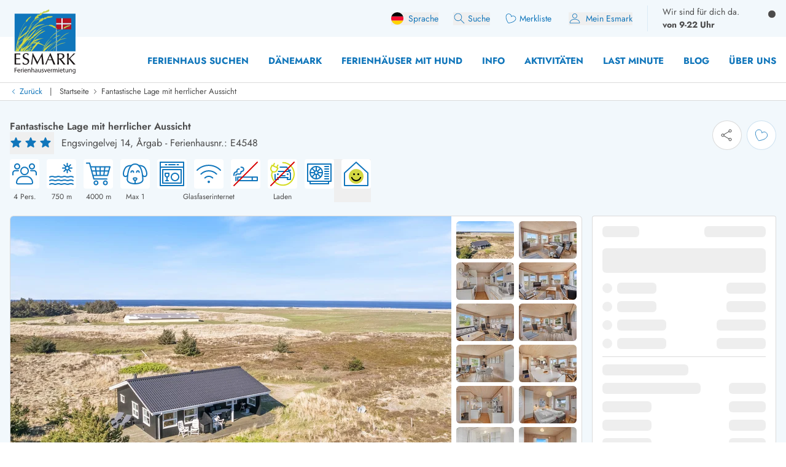

--- FILE ---
content_type: text/html;charset=utf-8
request_url: https://esmark.de/ferienhaus-e4548/
body_size: 107681
content:
<!DOCTYPE html><html  lang="de" class="" style=""><head><meta charset="utf-8">
<meta name="viewport" content="width=device-width, minimum-scale=1.0, maximum-scale=5.0, user-scalable=yes, initial-scale=1.0">
<script>
function getCookie(e){let t=document.cookie.split("; ");for(let o of t){let[i,n]=o.split("=");if(i===e)return decodeURIComponent(n)}return null}function setCookie(e,t,o,i){let n=new Date,r=n.getTime();r+=36e5*o,n.setTime(r);let l=e+"="+t+"; expires="+n.toUTCString()+";path=/";void 0!==i&&(l+=";domain="+i),document.cookie=l}function generateRandomString(e){let t="",o="ABCDEFGHIJKLMNOPQRSTUVWXYZabcdefghijklmnopqrstuvwxyz0123456789";for(let i=0;i<e;i++)t+=o.charAt(Math.floor(Math.random()*o.length));return t}

window.dataLayer = window.dataLayer || []
function gtag(){window.dataLayer.push(arguments);}
// @ts-ignore
gtag('consent', 'default', {'ad_storage': 'denied', 'ad_user_data': 'denied', 'ad_personalization': 'denied', 'analytics_storage': 'denied', 'wait_for_update': 500});

let deviceId=getCookie("e_gb");null===deviceId&&setCookie("e_gb",deviceId=generateRandomString(20),8760);
window.growthbook_config = window.growthbook_config || {};
window.growthbook_config.attributes = {"deviceId": deviceId};
																</script>
<title>Fantastische Lage mit herrlicher Aussicht - Årgab</title>
<link rel="preconnect" href="https://img.svc.esmark.dk">
<script async src="https://cdn.jsdelivr.net/npm/@growthbook/growthbook/dist/bundles/auto.min.js" data-api-host="https://cdn.growthbook.io" data-client-key="sdk-X1Y5hrcqAsLkMa4" data-no-auto-cookies="true"></script>
<style>*,:after,:before{--tw-border-spacing-x:0;--tw-border-spacing-y:0;--tw-translate-x:0;--tw-translate-y:0;--tw-rotate:0;--tw-skew-x:0;--tw-skew-y:0;--tw-scale-x:1;--tw-scale-y:1;--tw-pan-x: ;--tw-pan-y: ;--tw-pinch-zoom: ;--tw-scroll-snap-strictness:proximity;--tw-gradient-from-position: ;--tw-gradient-via-position: ;--tw-gradient-to-position: ;--tw-ordinal: ;--tw-slashed-zero: ;--tw-numeric-figure: ;--tw-numeric-spacing: ;--tw-numeric-fraction: ;--tw-ring-inset: ;--tw-ring-offset-width:0px;--tw-ring-offset-color:#fff;--tw-ring-color:rgba(59,130,246,.5);--tw-ring-offset-shadow:0 0 #0000;--tw-ring-shadow:0 0 #0000;--tw-shadow:0 0 #0000;--tw-shadow-colored:0 0 #0000;--tw-blur: ;--tw-brightness: ;--tw-contrast: ;--tw-grayscale: ;--tw-hue-rotate: ;--tw-invert: ;--tw-saturate: ;--tw-sepia: ;--tw-drop-shadow: ;--tw-backdrop-blur: ;--tw-backdrop-brightness: ;--tw-backdrop-contrast: ;--tw-backdrop-grayscale: ;--tw-backdrop-hue-rotate: ;--tw-backdrop-invert: ;--tw-backdrop-opacity: ;--tw-backdrop-saturate: ;--tw-backdrop-sepia: ;--tw-contain-size: ;--tw-contain-layout: ;--tw-contain-paint: ;--tw-contain-style: }::backdrop{--tw-border-spacing-x:0;--tw-border-spacing-y:0;--tw-translate-x:0;--tw-translate-y:0;--tw-rotate:0;--tw-skew-x:0;--tw-skew-y:0;--tw-scale-x:1;--tw-scale-y:1;--tw-pan-x: ;--tw-pan-y: ;--tw-pinch-zoom: ;--tw-scroll-snap-strictness:proximity;--tw-gradient-from-position: ;--tw-gradient-via-position: ;--tw-gradient-to-position: ;--tw-ordinal: ;--tw-slashed-zero: ;--tw-numeric-figure: ;--tw-numeric-spacing: ;--tw-numeric-fraction: ;--tw-ring-inset: ;--tw-ring-offset-width:0px;--tw-ring-offset-color:#fff;--tw-ring-color:rgba(59,130,246,.5);--tw-ring-offset-shadow:0 0 #0000;--tw-ring-shadow:0 0 #0000;--tw-shadow:0 0 #0000;--tw-shadow-colored:0 0 #0000;--tw-blur: ;--tw-brightness: ;--tw-contrast: ;--tw-grayscale: ;--tw-hue-rotate: ;--tw-invert: ;--tw-saturate: ;--tw-sepia: ;--tw-drop-shadow: ;--tw-backdrop-blur: ;--tw-backdrop-brightness: ;--tw-backdrop-contrast: ;--tw-backdrop-grayscale: ;--tw-backdrop-hue-rotate: ;--tw-backdrop-invert: ;--tw-backdrop-opacity: ;--tw-backdrop-saturate: ;--tw-backdrop-sepia: ;--tw-contain-size: ;--tw-contain-layout: ;--tw-contain-paint: ;--tw-contain-style: }*,:after,:before{border:0 solid;box-sizing:border-box}:after,:before{--tw-content:""}:host,html{line-height:1.5;-webkit-text-size-adjust:100%;font-family:Jost,sans-serif;font-feature-settings:normal;font-variation-settings:normal;-moz-tab-size:4;-o-tab-size:4;tab-size:4;-webkit-tap-highlight-color:transparent}body{line-height:inherit;margin:0}hr{border-top-width:1px;color:inherit;height:0}abbr:where([title]){-webkit-text-decoration:underline dotted;text-decoration:underline dotted}h1,h2,h3,h4,h5,h6{font-size:inherit;font-weight:inherit}a{color:inherit;text-decoration:inherit}b,strong{font-weight:bolder}code,kbd,pre,samp{font-family:ui-monospace,SFMono-Regular,Menlo,Monaco,Consolas,Liberation Mono,Courier New,monospace;font-feature-settings:normal;font-size:1em;font-variation-settings:normal}small{font-size:80%}sub,sup{font-size:75%;line-height:0;position:relative;vertical-align:baseline}sub{bottom:-.25em}sup{top:-.5em}table{border-collapse:collapse;border-color:inherit;text-indent:0}button,input,optgroup,select,textarea{color:inherit;font-family:inherit;font-feature-settings:inherit;font-size:100%;font-variation-settings:inherit;font-weight:inherit;letter-spacing:inherit;line-height:inherit;margin:0;padding:0}button,select{text-transform:none}button,input:where([type=button]),input:where([type=reset]),input:where([type=submit]){-webkit-appearance:button;background-color:transparent;background-image:none}:-moz-focusring{outline:auto}:-moz-ui-invalid{box-shadow:none}progress{vertical-align:baseline}::-webkit-inner-spin-button,::-webkit-outer-spin-button{height:auto}[type=search]{-webkit-appearance:textfield;outline-offset:-2px}::-webkit-search-decoration{-webkit-appearance:none}::-webkit-file-upload-button{-webkit-appearance:button;font:inherit}summary{display:list-item}blockquote,dd,dl,figure,h1,h2,h3,h4,h5,h6,hr,p,pre{margin:0}fieldset{margin:0}fieldset,legend{padding:0}menu,ol,ul{list-style:none;margin:0;padding:0}dialog{padding:0}textarea{resize:vertical}input::-moz-placeholder,textarea::-moz-placeholder{color:#9ca3af;opacity:1}input::placeholder,textarea::placeholder{color:#9ca3af;opacity:1}[role=button],button{cursor:pointer}:disabled{cursor:default}audio,canvas,embed,iframe,img,object,svg,video{display:block;vertical-align:middle}img,video{height:auto;max-width:100%}[hidden]:where(:not([hidden=until-found])){display:none}:root{--scrollbar-width:0px;--color-always-white:255 255 255;--color-always-body:75 75 75;--color-always-primary:17 118 187;--color-white:255 255 255;--color-primary:17 118 187;--color-primary-70:92 159 208;--color-primary-30:193 213 235;--color-primary-dark-contrast:14 85 134;--color-secondary-positive:210 215 66;--color-secondary-negative:176 34 38;--color-secondary-cta:17 118 187;--color-body:75 75 75;--color-body-light:148 141 149;--color-complementary-primary:217 234 245;--color-complementary-positive:237 241 202;--color-complementary-sand:233 232 228;--color-last-minute:252 207 0;--heading-1:clamp(1.5rem,4vw,2.25rem);--heading-2:clamp(1.35rem,4vw,1.75rem);--heading-3:clamp(1.2rem,4vw,1.5rem);--heading-4:clamp(1.1rem,4vw,1.25rem);--heading-5:clamp(1rem,4vw,1.15rem);--heading-6:1rem;--paragraph:1rem;--weight-700:700;--weight-600:600;--weight-400:400;--leading-11:1.1;--leading-12:1.2;--leading-14:1.4;--leading-16:1.6;--text-block-max-width:830px;--padding-base:clamp(2rem,3vw,4rem);--border-radius:6px}html .prose .h1{font-weight:var(--weight-700);line-height:var(--leading-11)}html .h3,html .h4,html .h5,html .h6,html .prose .h2{font-weight:var(--weight-400);line-height:var(--leading-12)}html .prose :where(.h1):not(:where([class~=not-prose],[class~=not-prose] *)){font-size:var(--heading-1)}html .prose :where(.h2):not(:where([class~=not-prose],[class~=not-prose] *)){font-size:var(--heading-2)}html .prose :where(.h3):not(:where([class~=not-prose],[class~=not-prose] *)){font-size:var(--heading-3)}html .prose :where(.h4):not(:where([class~=not-prose],[class~=not-prose] *)){font-size:var(--heading-4)}html .prose :where(.h5):not(:where([class~=not-prose],[class~=not-prose] *)){font-size:var(--heading-5)}html .prose :where(.h6):not(:where([class~=not-prose],[class~=not-prose] *)){font-size:var(--heading-6)}html .prose p:has(>strong)+h2.column-span-all{margin-top:0}html{scroll-behavior:smooth;scroll-padding-top:100px}.column-span-all{-moz-column-span:all;column-span:all}details>summary{display:block}.hide-scrollbars::-webkit-scrollbar{display:none}.fill-current path{fill:currentColor}#Coi-Renew{display:none!important}@font-face{font-display:swap;font-family:Jost;font-style:normal;font-weight:400;src:url(/fonts/Jost-Regular.woff2) format("woff2")}@font-face{font-display:swap;font-family:Jost;font-style:normal;font-weight:600;src:url(/fonts/Jost-SemiBold.woff2) format("woff2")}@font-face{font-display:swap;font-family:Jost;font-style:normal;font-weight:700;src:url(/fonts/Jost-Bold.woff2) format("woff2")}@font-face{font-display:swap;font-family:Jost;font-style:italic;font-weight:400;src:url(/fonts/Jost-Italic.woff2) format("woff2")}.container{width:100%}@media(min-width:430px){.container{max-width:430px}}@media(min-width:640px){.container{max-width:640px}}@media(min-width:768px){.container{max-width:768px}}@media(min-width:1024px){.container{max-width:1024px}}@media(min-width:1280px){.container{max-width:1280px}}@media(min-width:1536px){.container{max-width:1536px}}.prose{color:var(--tw-prose-body);max-width:65ch}.prose :where(p):not(:where([class~=not-prose],[class~=not-prose] *)){line-height:var(--leading-16);margin-bottom:1.25em;margin-top:1.25em}.prose :where([class~=lead]):not(:where([class~=not-prose],[class~=not-prose] *)){color:var(--tw-prose-lead);font-size:1.25em;line-height:1.6;margin-bottom:1.2em;margin-top:1.2em}.prose :where(a):not(:where([class~=not-prose],[class~=not-prose] *)){color:rgb(var(--color-primary));font-weight:var(--weight-400);text-decoration:none}.prose :where(a):not(:where([class~=not-prose],[class~=not-prose] *)):hover{text-decoration:underline}.prose :where(strong):not(:where([class~=not-prose],[class~=not-prose] *)){color:var(--tw-prose-bold);font-weight:600}.prose :where(a strong):not(:where([class~=not-prose],[class~=not-prose] *)){color:inherit}.prose :where(blockquote strong):not(:where([class~=not-prose],[class~=not-prose] *)){color:inherit}.prose :where(thead th strong):not(:where([class~=not-prose],[class~=not-prose] *)){color:inherit}.prose :where(ol):not(:where([class~=not-prose],[class~=not-prose] *)){list-style-type:decimal;margin-bottom:1.25em;margin-top:1.25em;padding-inline-start:1.625em}.prose :where(ol[type=A]):not(:where([class~=not-prose],[class~=not-prose] *)){list-style-type:upper-alpha}.prose :where(ol[type=a]):not(:where([class~=not-prose],[class~=not-prose] *)){list-style-type:lower-alpha}.prose :where(ol[type=A s]):not(:where([class~=not-prose],[class~=not-prose] *)){list-style-type:upper-alpha}.prose :where(ol[type=a s]):not(:where([class~=not-prose],[class~=not-prose] *)){list-style-type:lower-alpha}.prose :where(ol[type=I]):not(:where([class~=not-prose],[class~=not-prose] *)){list-style-type:upper-roman}.prose :where(ol[type=i]):not(:where([class~=not-prose],[class~=not-prose] *)){list-style-type:lower-roman}.prose :where(ol[type=I s]):not(:where([class~=not-prose],[class~=not-prose] *)){list-style-type:upper-roman}.prose :where(ol[type=i s]):not(:where([class~=not-prose],[class~=not-prose] *)){list-style-type:lower-roman}.prose :where(ol[type="1"]):not(:where([class~=not-prose],[class~=not-prose] *)){list-style-type:decimal}.prose :where(ul):not(:where([class~=not-prose],[class~=not-prose] *)){list-style-type:disc;margin-bottom:1.25em;margin-top:1.25em;padding-inline-start:1.625em}.prose :where(ol>li):not(:where([class~=not-prose],[class~=not-prose] *))::marker{color:var(--tw-prose-counters);font-weight:400}.prose :where(ul>li):not(:where([class~=not-prose],[class~=not-prose] *))::marker{color:var(--tw-prose-bullets)}.prose :where(dt):not(:where([class~=not-prose],[class~=not-prose] *)){color:var(--tw-prose-headings);font-weight:600;margin-top:1.25em}.prose :where(hr):not(:where([class~=not-prose],[class~=not-prose] *)){border-color:var(--tw-prose-hr);border-top-width:1px;margin-bottom:3em;margin-top:3em}.prose :where(blockquote):not(:where([class~=not-prose],[class~=not-prose] *)){border-inline-start-color:var(--tw-prose-quote-borders);border-inline-start-width:.25rem;color:var(--tw-prose-quotes);font-style:italic;font-weight:500;margin-bottom:1.6em;margin-top:1.6em;padding-inline-start:1em;quotes:"“""”""‘""’"}.prose :where(blockquote p:first-of-type):not(:where([class~=not-prose],[class~=not-prose] *)):before{content:open-quote}.prose :where(blockquote p:last-of-type):not(:where([class~=not-prose],[class~=not-prose] *)):after{content:close-quote}.prose :where(h1):not(:where([class~=not-prose],[class~=not-prose] *)){color:var(--tw-prose-headings);font-size:var(--heading-1);font-weight:var(--weight-700);line-height:var(--leading-11);margin-bottom:0;margin-top:0}.prose :where(h1 strong):not(:where([class~=not-prose],[class~=not-prose] *)){color:inherit;font-weight:var(--weight-700)}.prose :where(h2):not(:where([class~=not-prose],[class~=not-prose] *)){color:var(--tw-prose-headings);font-size:var(--heading-2);font-weight:var(--weight-400);line-height:var(--leading-12);margin-bottom:1em;margin-top:2em}.prose :where(h2 strong):not(:where([class~=not-prose],[class~=not-prose] *)){color:inherit;font-weight:800}.prose :where(h3):not(:where([class~=not-prose],[class~=not-prose] *)){color:var(--tw-prose-headings);font-size:var(--heading-3);font-weight:var(--weight-400);line-height:var(--leading-12);margin-bottom:.6em;margin-top:1.6em}.prose :where(h3 strong):not(:where([class~=not-prose],[class~=not-prose] *)){color:inherit;font-weight:700}.prose :where(h4):not(:where([class~=not-prose],[class~=not-prose] *)){color:var(--tw-prose-headings);font-size:var(--heading-4);font-weight:var(--weight-400);line-height:var(--leading-12);margin-bottom:.5em;margin-top:1.5em}.prose :where(h4 strong):not(:where([class~=not-prose],[class~=not-prose] *)){color:inherit;font-weight:700}.prose :where(img):not(:where([class~=not-prose],[class~=not-prose] *)){margin-bottom:2em;margin-top:2em}.prose :where(picture):not(:where([class~=not-prose],[class~=not-prose] *)){display:block;margin-bottom:2em;margin-top:2em}.prose :where(video):not(:where([class~=not-prose],[class~=not-prose] *)){margin-bottom:2em;margin-top:2em}.prose :where(kbd):not(:where([class~=not-prose],[class~=not-prose] *)){border-radius:.3125rem;box-shadow:0 0 0 1px var(--tw-prose-kbd-shadows),0 3px 0 var(--tw-prose-kbd-shadows);color:var(--tw-prose-kbd);font-family:inherit;font-size:.875em;font-weight:500;padding-inline-end:.375em;padding-bottom:.1875em;padding-top:.1875em;padding-inline-start:.375em}.prose :where(code):not(:where([class~=not-prose],[class~=not-prose] *)){color:var(--tw-prose-code);font-size:.875em;font-weight:600}.prose :where(code):not(:where([class~=not-prose],[class~=not-prose] *)):before{content:"`"}.prose :where(code):not(:where([class~=not-prose],[class~=not-prose] *)):after{content:"`"}.prose :where(a code):not(:where([class~=not-prose],[class~=not-prose] *)){color:inherit}.prose :where(h1 code):not(:where([class~=not-prose],[class~=not-prose] *)){color:inherit}.prose :where(h2 code):not(:where([class~=not-prose],[class~=not-prose] *)){color:inherit;font-size:.875em}.prose :where(h3 code):not(:where([class~=not-prose],[class~=not-prose] *)){color:inherit;font-size:.9em}.prose :where(h4 code):not(:where([class~=not-prose],[class~=not-prose] *)){color:inherit}.prose :where(blockquote code):not(:where([class~=not-prose],[class~=not-prose] *)){color:inherit}.prose :where(thead th code):not(:where([class~=not-prose],[class~=not-prose] *)){color:inherit}.prose :where(pre):not(:where([class~=not-prose],[class~=not-prose] *)){background-color:var(--tw-prose-pre-bg);border-radius:.375rem;color:var(--tw-prose-pre-code);font-size:.875em;font-weight:400;line-height:1.7142857;margin-bottom:1.7142857em;margin-top:1.7142857em;overflow-x:auto;padding-inline-end:1.1428571em;padding-bottom:.8571429em;padding-top:.8571429em;padding-inline-start:1.1428571em}.prose :where(pre code):not(:where([class~=not-prose],[class~=not-prose] *)){background-color:transparent;border-radius:0;border-width:0;color:inherit;font-family:inherit;font-size:inherit;font-weight:inherit;line-height:inherit;padding:0}.prose :where(pre code):not(:where([class~=not-prose],[class~=not-prose] *)):before{content:none}.prose :where(pre code):not(:where([class~=not-prose],[class~=not-prose] *)):after{content:none}.prose :where(table):not(:where([class~=not-prose],[class~=not-prose] *)){font-size:.875em;line-height:1.7142857;margin-bottom:2em;margin-top:2em;table-layout:auto;width:100%}.prose :where(thead):not(:where([class~=not-prose],[class~=not-prose] *)){border-bottom-color:var(--tw-prose-th-borders);border-bottom-width:1px}.prose :where(thead th):not(:where([class~=not-prose],[class~=not-prose] *)){color:var(--tw-prose-headings);font-weight:600;padding-inline-end:.5714286em;padding-bottom:.5714286em;padding-inline-start:.5714286em;vertical-align:bottom}.prose :where(tbody tr):not(:where([class~=not-prose],[class~=not-prose] *)){border-bottom-color:var(--tw-prose-td-borders);border-bottom-width:1px}.prose :where(tbody tr:last-child):not(:where([class~=not-prose],[class~=not-prose] *)){border-bottom-width:0}.prose :where(tbody td):not(:where([class~=not-prose],[class~=not-prose] *)){vertical-align:baseline}.prose :where(tfoot):not(:where([class~=not-prose],[class~=not-prose] *)){border-top-color:var(--tw-prose-th-borders);border-top-width:1px}.prose :where(tfoot td):not(:where([class~=not-prose],[class~=not-prose] *)){vertical-align:top}.prose :where(th,td):not(:where([class~=not-prose],[class~=not-prose] *)){text-align:start}.prose :where(figure>*):not(:where([class~=not-prose],[class~=not-prose] *)){margin-bottom:0;margin-top:0}.prose :where(figcaption):not(:where([class~=not-prose],[class~=not-prose] *)){color:var(--tw-prose-captions);font-size:.875em;line-height:1.4285714;margin-top:.8571429em}.prose{--tw-prose-body:rgb(var(--color-body));--tw-prose-headings:rgb(var(--color-primary));--tw-prose-lead:#4b5563;--tw-prose-links:#111827;--tw-prose-bold:inherit;--tw-prose-counters:#6b7280;--tw-prose-bullets:#d1d5db;--tw-prose-hr:#e5e7eb;--tw-prose-quotes:#111827;--tw-prose-quote-borders:#e5e7eb;--tw-prose-captions:#6b7280;--tw-prose-kbd:#111827;--tw-prose-kbd-shadows:rgba(17,24,39,.1);--tw-prose-code:#111827;--tw-prose-pre-code:#e5e7eb;--tw-prose-pre-bg:#1f2937;--tw-prose-th-borders:#d1d5db;--tw-prose-td-borders:#e5e7eb;--tw-prose-invert-body:#d1d5db;--tw-prose-invert-headings:#fff;--tw-prose-invert-lead:#9ca3af;--tw-prose-invert-links:#fff;--tw-prose-invert-bold:#fff;--tw-prose-invert-counters:#9ca3af;--tw-prose-invert-bullets:#4b5563;--tw-prose-invert-hr:#374151;--tw-prose-invert-quotes:#f3f4f6;--tw-prose-invert-quote-borders:#374151;--tw-prose-invert-captions:#9ca3af;--tw-prose-invert-kbd:#fff;--tw-prose-invert-kbd-shadows:hsla(0,0%,100%,.1);--tw-prose-invert-code:#fff;--tw-prose-invert-pre-code:#d1d5db;--tw-prose-invert-pre-bg:rgba(0,0,0,.5);--tw-prose-invert-th-borders:#4b5563;--tw-prose-invert-td-borders:#374151;font-size:1rem;line-height:1.75}.prose :where(picture>img):not(:where([class~=not-prose],[class~=not-prose] *)){margin-bottom:0;margin-top:0}.prose :where(li):not(:where([class~=not-prose],[class~=not-prose] *)){margin-bottom:.5em;margin-top:.5em}.prose :where(ol>li):not(:where([class~=not-prose],[class~=not-prose] *)){padding-inline-start:.375em}.prose :where(ul>li):not(:where([class~=not-prose],[class~=not-prose] *)){padding-inline-start:.375em}.prose :where(.prose>ul>li p):not(:where([class~=not-prose],[class~=not-prose] *)){margin-bottom:.75em;margin-top:.75em}.prose :where(.prose>ul>li>p:first-child):not(:where([class~=not-prose],[class~=not-prose] *)){margin-top:1.25em}.prose :where(.prose>ul>li>p:last-child):not(:where([class~=not-prose],[class~=not-prose] *)){margin-bottom:1.25em}.prose :where(.prose>ol>li>p:first-child):not(:where([class~=not-prose],[class~=not-prose] *)){margin-top:1.25em}.prose :where(.prose>ol>li>p:last-child):not(:where([class~=not-prose],[class~=not-prose] *)){margin-bottom:1.25em}.prose :where(ul ul,ul ol,ol ul,ol ol):not(:where([class~=not-prose],[class~=not-prose] *)){margin-bottom:.75em;margin-top:.75em}.prose :where(dl):not(:where([class~=not-prose],[class~=not-prose] *)){margin-bottom:1.25em;margin-top:1.25em}.prose :where(dd):not(:where([class~=not-prose],[class~=not-prose] *)){margin-top:.5em;padding-inline-start:1.625em}.prose :where(hr+*):not(:where([class~=not-prose],[class~=not-prose] *)){margin-top:0}.prose :where(h2+*):not(:where([class~=not-prose],[class~=not-prose] *)){margin-top:0}.prose :where(h3+*):not(:where([class~=not-prose],[class~=not-prose] *)){margin-top:0}.prose :where(h4+*):not(:where([class~=not-prose],[class~=not-prose] *)){margin-top:0}.prose :where(thead th:first-child):not(:where([class~=not-prose],[class~=not-prose] *)){padding-inline-start:0}.prose :where(thead th:last-child):not(:where([class~=not-prose],[class~=not-prose] *)){padding-inline-end:0}.prose :where(tbody td,tfoot td):not(:where([class~=not-prose],[class~=not-prose] *)){padding-inline-end:.5714286em;padding-bottom:.5714286em;padding-top:.5714286em;padding-inline-start:.5714286em}.prose :where(tbody td:first-child,tfoot td:first-child):not(:where([class~=not-prose],[class~=not-prose] *)){padding-inline-start:0}.prose :where(tbody td:last-child,tfoot td:last-child):not(:where([class~=not-prose],[class~=not-prose] *)){padding-inline-end:0}.prose :where(figure):not(:where([class~=not-prose],[class~=not-prose] *)){margin-bottom:2em;margin-top:2em}.prose :where(.prose>:first-child):not(:where([class~=not-prose],[class~=not-prose] *)){margin-top:0}.prose :where(.prose>:last-child):not(:where([class~=not-prose],[class~=not-prose] *)){margin-bottom:0}.prose :where(h5):not(:where([class~=not-prose],[class~=not-prose] *)){font-size:var(--heading-5);font-weight:var(--weight-400);line-height:var(--leading-12)}.prose :where(h6):not(:where([class~=not-prose],[class~=not-prose] *)){font-size:var(--heading-6);font-weight:var(--weight-400);line-height:var(--leading-12)}.prose :where(ul>li):not(:where([class~=not-prose],[class~=not-prose] *)){padding-left:0}.sr-only{height:1px;margin:-1px;overflow:hidden;padding:0;position:absolute;width:1px;clip:rect(0,0,0,0);border-width:0;white-space:nowrap}.pointer-events-none{pointer-events:none}.pointer-events-auto{pointer-events:auto}.visible{visibility:visible}.invisible{visibility:hidden}.collapse{visibility:collapse}.static{position:static}.\!fixed{position:fixed!important}.fixed{position:fixed}.absolute{position:absolute}.relative{position:relative}.\!sticky{position:sticky!important}.sticky{position:sticky}.inset-0{inset:0}.-bottom-10{bottom:-2.5rem}.-bottom-8{bottom:-2rem}.-left-2\.5{left:-.625rem}.-right-0\.5{right:-.125rem}.-top-0\.5{top:-.125rem}.-top-1{top:-.25rem}.-top-2{top:-.5rem}.-top-20{top:-5rem}.-top-6{top:-1.5rem}.-top-\[100px\]{top:-100px}.bottom-0{bottom:0}.bottom-12{bottom:3rem}.bottom-2{bottom:.5rem}.bottom-2\.5{bottom:.625rem}.bottom-6{bottom:1.5rem}.bottom-8{bottom:2rem}.bottom-\[130px\]{bottom:130px}.bottom-\[calc\(81px\+env\(safe-area-inset-bottom\)\)\]{bottom:calc(81px + env(safe-area-inset-bottom))}.left-0{left:0}.left-0\.5{left:.125rem}.left-1\/2{left:50%}.left-2{left:.5rem}.left-3{left:.75rem}.left-4{left:1rem}.left-\[-10px\]{left:-10px}.left-\[13px\]{left:13px}.left-\[20px\]{left:20px}.left-\[65px\]{left:65px}.right-0{right:0}.right-1\/2{right:50%}.right-2{right:.5rem}.right-3{right:.75rem}.right-4{right:1rem}.right-8{right:2rem}.right-\[-34px\]{right:-34px}.top-0{top:0}.top-1\.5{top:.375rem}.top-1\/2{top:50%}.top-2{top:.5rem}.top-28{top:7rem}.top-3{top:.75rem}.top-4{top:1rem}.top-6{top:1.5rem}.top-8{top:2rem}.top-\[-20px\]{top:-20px}.top-\[0px\]{top:0}.top-\[32px\]{top:32px}.top-\[58px\]{top:58px}.top-\[70px\]{top:70px}.top-\[99px\]{top:99px}.top-auto{top:auto}.top-full{top:100%}.-z-10{z-index:-10}.z-0{z-index:0}.z-10{z-index:10}.z-20{z-index:20}.z-30{z-index:30}.z-40{z-index:40}.z-50{z-index:50}.z-\[100\]{z-index:100}.z-\[1050\]{z-index:1050}.z-\[60\]{z-index:60}.z-\[70\]{z-index:70}.z-\[99999\]{z-index:99999}.order-1{order:1}.order-2{order:2}.order-3{order:3}.col-span-2{grid-column:span 2/span 2}.col-span-3{grid-column:span 3/span 3}.col-span-4{grid-column:span 4/span 4}.col-span-5{grid-column:span 5/span 5}.col-span-6{grid-column:span 6/span 6}.col-span-8{grid-column:span 8/span 8}.col-span-9{grid-column:span 9/span 9}.col-span-full{grid-column:1/-1}.col-start-1{grid-column-start:1}.col-start-10{grid-column-start:10}.col-start-9{grid-column-start:9}.row-span-2{grid-row:span 2/span 2}.row-span-3{grid-row:span 3/span 3}.row-span-4{grid-row:span 4/span 4}.row-start-1{grid-row-start:1}.float-right{float:right}.float-left{float:left}.\!m-0{margin:0!important}.-m-1{margin:-.25rem}.m-0{margin:0}.m-auto{margin:auto}.-mx-3{margin-left:-.75rem;margin-right:-.75rem}.-mx-4{margin-left:-1rem;margin-right:-1rem}.-my-1{margin-bottom:-.25rem;margin-top:-.25rem}.-my-2{margin-bottom:-.5rem;margin-top:-.5rem}.-my-base{margin-bottom:calc(var(--padding-base)*-1);margin-top:calc(var(--padding-base)*-1)}.mx-0{margin-left:0;margin-right:0}.mx-2{margin-left:.5rem;margin-right:.5rem}.mx-auto{margin-left:auto;margin-right:auto}.my-0{margin-bottom:0;margin-top:0}.my-1{margin-bottom:.25rem;margin-top:.25rem}.my-16{margin-bottom:4rem;margin-top:4rem}.my-2{margin-bottom:.5rem;margin-top:.5rem}.my-2\.5{margin-bottom:.625rem;margin-top:.625rem}.my-4{margin-bottom:1rem;margin-top:1rem}.my-5{margin-bottom:1.25rem;margin-top:1.25rem}.my-8{margin-bottom:2rem;margin-top:2rem}.my-base{margin-bottom:var(--padding-base);margin-top:var(--padding-base)}.my-half{margin-bottom:calc(var(--padding-base)/2);margin-top:calc(var(--padding-base)/2)}.\!mb-0{margin-bottom:0!important}.\!mb-10{margin-bottom:2.5rem!important}.\!mb-3{margin-bottom:.75rem!important}.\!ml-0{margin-left:0!important}.\!ml-1{margin-left:.25rem!important}.\!ml-auto{margin-left:auto!important}.\!mt-0{margin-top:0!important}.\!mt-3{margin-top:.75rem!important}.\!mt-6{margin-top:1.5rem!important}.-mb-1{margin-bottom:-.25rem}.-mb-2{margin-bottom:-.5rem}.-mb-\[35px\]{margin-bottom:-35px}.-mb-\[72px\]{margin-bottom:-72px}.-mb-base{margin-bottom:calc(var(--padding-base)*-1)}.-mb-px{margin-bottom:-1px}.-ml-0\.5{margin-left:-.125rem}.-ml-1\.5{margin-left:-.375rem}.-ml-4{margin-left:-1rem}.-ml-6{margin-left:-1.5rem}.-ml-\[2px\]{margin-left:-2px}.-ml-px{margin-left:-1px}.-mt-1{margin-top:-.25rem}.-mt-2{margin-top:-.5rem}.-mt-2\.5{margin-top:-.625rem}.-mt-4{margin-top:-1rem}.-mt-8{margin-top:-2rem}.-mt-\[15px\]{margin-top:-15px}.-mt-\[48px\]{margin-top:-48px}.-mt-base{margin-top:calc(var(--padding-base)*-1)}.-mt-half{margin-top:calc(var(--padding-base)/2*-1)}.mb-0{margin-bottom:0}.mb-0\.5{margin-bottom:.125rem}.mb-1{margin-bottom:.25rem}.mb-1\.5{margin-bottom:.375rem}.mb-10{margin-bottom:2.5rem}.mb-2{margin-bottom:.5rem}.mb-2\.5{margin-bottom:.625rem}.mb-20{margin-bottom:5rem}.mb-3{margin-bottom:.75rem}.mb-4{margin-bottom:1rem}.mb-5{margin-bottom:1.25rem}.mb-6{margin-bottom:1.5rem}.mb-8{margin-bottom:2rem}.mb-\[112px\]{margin-bottom:112px}.mb-\[18px\]{margin-bottom:18px}.mb-\[30px\]{margin-bottom:30px}.mb-base{margin-bottom:var(--padding-base)}.ml-0{margin-left:0}.ml-1{margin-left:.25rem}.ml-1\.5{margin-left:.375rem}.ml-2{margin-left:.5rem}.ml-3{margin-left:.75rem}.ml-4{margin-left:1rem}.ml-6{margin-left:1.5rem}.ml-8{margin-left:2rem}.ml-\[10px\]{margin-left:10px}.ml-\[50\%\]{margin-left:50%}.ml-\[5px\]{margin-left:5px}.ml-auto{margin-left:auto}.mr-0{margin-right:0}.mr-1{margin-right:.25rem}.mr-1\.5{margin-right:.375rem}.mr-2{margin-right:.5rem}.mr-2\.5{margin-right:.625rem}.mr-3{margin-right:.75rem}.mr-4{margin-right:1rem}.mr-6{margin-right:1.5rem}.mr-\[50px\]{margin-right:50px}.mr-auto{margin-right:auto}.mt-0{margin-top:0}.mt-0\.5{margin-top:.125rem}.mt-1{margin-top:.25rem}.mt-10{margin-top:2.5rem}.mt-12{margin-top:3rem}.mt-2{margin-top:.5rem}.mt-2\.5{margin-top:.625rem}.mt-3{margin-top:.75rem}.mt-4{margin-top:1rem}.mt-5{margin-top:1.25rem}.mt-6{margin-top:1.5rem}.mt-8{margin-top:2rem}.mt-\[-0\.5px\]{margin-top:-.5px}.mt-\[-29px\]{margin-top:-29px}.mt-\[-40px\]{margin-top:-40px}.mt-\[1\.4rem\]{margin-top:1.4rem}.mt-\[72px\]{margin-top:72px}.mt-auto{margin-top:auto}.mt-base{margin-top:var(--padding-base)}.line-clamp-2{display:-webkit-box;overflow:hidden;-webkit-box-orient:vertical;-webkit-line-clamp:2}.\!block{display:block!important}.block{display:block}.inline-block{display:inline-block}.flex{display:flex}.inline-flex{display:inline-flex}.table{display:table}.table-cell{display:table-cell}.table-row{display:table-row}.\!grid{display:grid!important}.grid{display:grid}.list-item{display:list-item}.\!hidden{display:none!important}.hidden{display:none}.aspect-\[1\/1\]{aspect-ratio:1/1}.aspect-\[100\/100\]{aspect-ratio:100/100}.aspect-\[100\/75\]{aspect-ratio:100/75}.aspect-\[120\/71\]{aspect-ratio:120/71}.aspect-\[126\/81\]{aspect-ratio:126/81}.aspect-\[130\/130\]{aspect-ratio:130/130}.aspect-\[145\/145\]{aspect-ratio:145/145}.aspect-\[16\/10\]{aspect-ratio:16/10}.aspect-\[16\/6\]{aspect-ratio:16/6}.aspect-\[16\/9\]{aspect-ratio:16/9}.aspect-\[160\/120\]{aspect-ratio:160/120}.aspect-\[160\/60\]{aspect-ratio:160/60}.aspect-\[160\/75\]{aspect-ratio:160/75}.aspect-\[298\/190\]{aspect-ratio:298/190}.aspect-\[300\/192\]{aspect-ratio:300/192}.aspect-\[300\/199\]{aspect-ratio:300/199}.aspect-\[300\/200\]{aspect-ratio:300/200}.aspect-\[328\/225\]{aspect-ratio:328/225}.aspect-\[360\/238\]{aspect-ratio:360/238}.aspect-\[366\/663\]{aspect-ratio:366/663}.aspect-\[400\/266\]{aspect-ratio:400/266}.aspect-\[403\/239\]{aspect-ratio:403/239}.aspect-\[405\/240\]{aspect-ratio:405/240}.aspect-\[405\/288\]{aspect-ratio:405/288}.aspect-\[405\/592\]{aspect-ratio:405/592}.aspect-\[406\/490\]{aspect-ratio:406/490}.aspect-\[412\/274\]{aspect-ratio:412/274}.aspect-\[48\/48\]{aspect-ratio:48/48}.aspect-\[5\/3\]{aspect-ratio:5/3}.aspect-\[60\/60\]{aspect-ratio:60/60}.aspect-\[616\/365\]{aspect-ratio:616/365}.aspect-\[616\/380\]{aspect-ratio:616/380}.aspect-\[616\/388\]{aspect-ratio:616/388}.aspect-\[616\/414\]{aspect-ratio:616/414}.aspect-\[64\/48\]{aspect-ratio:64/48}.aspect-\[67\/50\]{aspect-ratio:67/50}.aspect-\[70\/52\]{aspect-ratio:70/52}.aspect-\[743\/400\]{aspect-ratio:743/400}.aspect-\[830\/830\]{aspect-ratio:830/830}.aspect-\[960\/640\]{aspect-ratio:960/640}.aspect-auto{aspect-ratio:auto}.aspect-video{aspect-ratio:16/9}.size-4{height:1rem;width:1rem}.\!h-\[34px\]{height:34px!important}.\!h-full{height:100%!important}.h-0{height:0}.h-0\.5{height:.125rem}.h-10{height:2.5rem}.h-12{height:3rem}.h-14{height:3.5rem}.h-16{height:4rem}.h-2{height:.5rem}.h-2\.5{height:.625rem}.h-20{height:5rem}.h-24{height:6rem}.h-3{height:.75rem}.h-3\.5{height:.875rem}.h-4{height:1rem}.h-5{height:1.25rem}.h-6{height:1.5rem}.h-7{height:1.75rem}.h-8{height:2rem}.h-9{height:2.25rem}.h-\[0px\]{height:0}.h-\[100dvh\]{height:100dvh}.h-\[100px\]{height:100px}.h-\[120px\]{height:120px}.h-\[128px\]{height:128px}.h-\[12px\]{height:12px}.h-\[130px\]{height:130px}.h-\[13px\]{height:13px}.h-\[14px\]{height:14px}.h-\[160px\]{height:160px}.h-\[170px\]{height:170px}.h-\[18px\]{height:18px}.h-\[19px\]{height:19px}.h-\[1px\]{height:1px}.h-\[200px\]{height:200px}.h-\[20px\]{height:20px}.h-\[21px\]{height:21px}.h-\[22px\]{height:22px}.h-\[24px\]{height:24px}.h-\[25px\]{height:25px}.h-\[26px\]{height:26px}.h-\[300px\]{height:300px}.h-\[30px\]{height:30px}.h-\[34px\]{height:34px}.h-\[360px\]{height:360px}.h-\[36px\]{height:36px}.h-\[38px\]{height:38px}.h-\[390px\]{height:390px}.h-\[3px\]{height:3px}.h-\[40px\]{height:40px}.h-\[44px\]{height:44px}.h-\[48px\]{height:48px}.h-\[50px\]{height:50px}.h-\[61px\]{height:61px}.h-\[64px\]{height:64px}.h-\[70px\]{height:70px}.h-\[72px\]{height:72px}.h-\[795px\]{height:795px}.h-\[800px\]{height:800px}.h-\[80px\]{height:80px}.h-\[82px\]{height:82px}.h-\[830px\]{height:830px}.h-\[84px\]{height:84px}.h-\[980px\]{height:980px}.h-auto{height:auto}.h-full{height:100%}.h-px{height:1px}.h-screen{height:100vh}.max-h-8{max-height:2rem}.max-h-\[100vh\]{max-height:100vh}.max-h-\[120px\]{max-height:120px}.max-h-\[238px\]{max-height:238px}.max-h-\[255px\]{max-height:255px}.max-h-\[300px\]{max-height:300px}.max-h-\[400px\]{max-height:400px}.max-h-\[40vh\]{max-height:40vh}.max-h-\[50vh\]{max-height:50vh}.max-h-\[52px\]{max-height:52px}.max-h-\[640px\]{max-height:640px}.max-h-\[795px\]{max-height:795px}.max-h-\[80vh\]{max-height:80vh}.max-h-\[calc\(100dvh-10\%\)\]{max-height:calc(100dvh - 10%)}.max-h-\[calc\(100svh-69px\)\]{max-height:calc(100svh - 69px)}.max-h-\[calc\(100vh-154px\)\]{max-height:calc(100vh - 154px)}.max-h-minus-header{max-height:calc(100vh - 70px)}.min-h-0{min-height:0}.min-h-6{min-height:1.5rem}.min-h-\[120px\]{min-height:120px}.min-h-\[150px\]{min-height:150px}.min-h-\[194px\]{min-height:194px}.min-h-\[270px\]{min-height:270px}.min-h-\[32px\]{min-height:32px}.min-h-\[34px\]{min-height:34px}.min-h-\[40px\]{min-height:40px}.min-h-\[44px\]{min-height:44px}.min-h-\[480px\]{min-height:480px}.min-h-\[48px\]{min-height:48px}.min-h-\[600px\]{min-height:600px}.min-h-\[calc\(100dvh-164px\)\]{min-height:calc(100dvh - 164px)}.min-h-\[calc\(100dvh-225px\)\]{min-height:calc(100dvh - 225px)}.min-h-\[calc\(100vh-100px\)\]{min-height:calc(100vh - 100px)}.min-h-full{min-height:100%}.\!w-0{width:0!important}.\!w-\[135px\]{width:135px!important}.\!w-full{width:100%!important}.w-1{width:.25rem}.w-1\/2{width:50%}.w-10{width:2.5rem}.w-11\/12{width:91.666667%}.w-12{width:3rem}.w-14{width:3.5rem}.w-16{width:4rem}.w-2{width:.5rem}.w-2\.5{width:.625rem}.w-2\/6{width:33.333333%}.w-20{width:5rem}.w-24{width:6rem}.w-3{width:.75rem}.w-3\.5{width:.875rem}.w-32{width:8rem}.w-4{width:1rem}.w-4\/6{width:66.666667%}.w-40{width:10rem}.w-5{width:1.25rem}.w-5\/6{width:83.333333%}.w-6{width:1.5rem}.w-7{width:1.75rem}.w-72{width:18rem}.w-8{width:2rem}.w-9{width:2.25rem}.w-\[100px\]{width:100px}.w-\[10px\]{width:10px}.w-\[120px\]{width:120px}.w-\[122px\]{width:122px}.w-\[13px\]{width:13px}.w-\[140px\]{width:140px}.w-\[14px\]{width:14px}.w-\[150px\]{width:150px}.w-\[160px\]{width:160px}.w-\[16px\]{width:16px}.w-\[180px\]{width:180px}.w-\[19px\]{width:19px}.w-\[200px\]{width:200px}.w-\[20px\]{width:20px}.w-\[21px\]{width:21px}.w-\[22px\]{width:22px}.w-\[240px\]{width:240px}.w-\[24px\]{width:24px}.w-\[25px\]{width:25px}.w-\[260px\]{width:260px}.w-\[269px\]{width:269px}.w-\[26px\]{width:26px}.w-\[27px\]{width:27px}.w-\[28px\]{width:28px}.w-\[292px\]{width:292px}.w-\[30px\]{width:30px}.w-\[32px\]{width:32px}.w-\[33\%\]{width:33%}.w-\[34px\]{width:34px}.w-\[360px\]{width:360px}.w-\[400px\]{width:400px}.w-\[40px\]{width:40px}.w-\[458px\]{width:458px}.w-\[460px\]{width:460px}.w-\[48px\]{width:48px}.w-\[50px\]{width:50px}.w-\[55px\]{width:55px}.w-\[58px\]{width:58px}.w-\[60px\]{width:60px}.w-\[64px\]{width:64px}.w-\[70px\]{width:70px}.w-\[72px\]{width:72px}.w-\[73px\]{width:73px}.w-\[75\%\]{width:75%}.w-\[80px\]{width:80px}.w-\[86px\]{width:86px}.w-\[96vw\]{width:96vw}.w-\[98px\]{width:98px}.w-\[calc\(100\%_\+_20px\)\]{width:calc(100% + 20px)}.w-\[calc\(100vw\)\]{width:100vw}.w-\[calc\(100vw-var\(--scrollbar-width\)\)\]{width:calc(100vw - var(--scrollbar-width))}.w-\[calc\(200\%\+12px\)\]{width:calc(200% + 12px)}.w-auto{width:auto}.w-full{width:100%}.w-screen{width:100vw}.min-w-0{min-width:0}.min-w-3{min-width:.75rem}.min-w-6{min-width:1.5rem}.min-w-\[100\%\]{min-width:100%}.min-w-\[120px\]{min-width:120px}.min-w-\[16px\]{min-width:16px}.min-w-\[190px\]{min-width:190px}.min-w-\[210px\]{min-width:210px}.min-w-\[236px\]{min-width:236px}.min-w-\[250px\]{min-width:250px}.min-w-\[254px\]{min-width:254px}.min-w-\[300px\]{min-width:300px}.min-w-\[330px\]{min-width:330px}.min-w-\[350px\]{min-width:350px}.min-w-\[37vw\]{min-width:37vw}.min-w-\[392px\]{min-width:392px}.min-w-\[40px\]{min-width:40px}.min-w-\[72px\]{min-width:72px}.min-w-full{min-width:100%}.\!max-w-full{max-width:100%!important}.\!max-w-none{max-width:none!important}.max-w-\[100px\]{max-width:100px}.max-w-\[110px\]{max-width:110px}.max-w-\[120px\]{max-width:120px}.max-w-\[1258px\]{max-width:1258px}.max-w-\[1280px\]{max-width:1280px}.max-w-\[130px\]{max-width:130px}.max-w-\[135px\]{max-width:135px}.max-w-\[145px\]{max-width:145px}.max-w-\[15em\]{max-width:15em}.max-w-\[180px\]{max-width:180px}.max-w-\[1920px\]{max-width:1920px}.max-w-\[200px\]{max-width:200px}.max-w-\[232px\]{max-width:232px}.max-w-\[240px\]{max-width:240px}.max-w-\[260px\]{max-width:260px}.max-w-\[330px\]{max-width:330px}.max-w-\[350px\]{max-width:350px}.max-w-\[360px\]{max-width:360px}.max-w-\[400px\]{max-width:400px}.max-w-\[412px\]{max-width:412px}.max-w-\[420px\]{max-width:420px}.max-w-\[458px\]{max-width:458px}.max-w-\[460px\]{max-width:460px}.max-w-\[480px\]{max-width:480px}.max-w-\[510px\]{max-width:510px}.max-w-\[540px\]{max-width:540px}.max-w-\[570px\]{max-width:570px}.max-w-\[60\%\]{max-width:60%}.max-w-\[600px\]{max-width:600px}.max-w-\[630px\]{max-width:630px}.max-w-\[65\%\]{max-width:65%}.max-w-\[660px\]{max-width:660px}.max-w-\[67px\]{max-width:67px}.max-w-\[683px\]{max-width:683px}.max-w-\[70px\]{max-width:70px}.max-w-\[743px\]{max-width:743px}.max-w-\[800px\]{max-width:800px}.max-w-\[80px\]{max-width:80px}.max-w-\[862px\]{max-width:862px}.max-w-\[auto\]{max-width:auto}.max-w-\[calc\(100vw\/12\*11\)\]{max-width:91.66667vw}.max-w-\[calc\(1280px\/2-16px\)\]{max-width:624px}.max-w-\[none\]{max-width:none}.max-w-full{max-width:100%}.max-w-none{max-width:none}.max-w-text{max-width:var(--text-block-max-width)}.flex-1{flex:1 1 0%}.flex-none{flex:none}.flex-shrink{flex-shrink:1}.flex-shrink-0{flex-shrink:0}.flex-grow,.grow{flex-grow:1}.basis-1\/2{flex-basis:50%}.basis-1\/3{flex-basis:33.333333%}.basis-1\/4{flex-basis:25%}.basis-2\/3{flex-basis:66.666667%}.basis-auto{flex-basis:auto}.basis-full{flex-basis:100%}.origin-bottom-left{transform-origin:bottom left}.origin-center{transform-origin:center}.origin-right{transform-origin:right}.origin-top-left{transform-origin:top left}.\!translate-y-0{--tw-translate-y:0px!important;transform:translate(var(--tw-translate-x),var(--tw-translate-y)) rotate(var(--tw-rotate)) skew(var(--tw-skew-x)) skewY(var(--tw-skew-y)) scaleX(var(--tw-scale-x)) scaleY(var(--tw-scale-y))!important}.-translate-x-0\.5{--tw-translate-x:-.125rem}.-translate-x-0\.5,.-translate-x-1\/2{transform:translate(var(--tw-translate-x),var(--tw-translate-y)) rotate(var(--tw-rotate)) skew(var(--tw-skew-x)) skewY(var(--tw-skew-y)) scaleX(var(--tw-scale-x)) scaleY(var(--tw-scale-y))}.-translate-x-1\/2{--tw-translate-x:-50%}.-translate-y-0\.5{--tw-translate-y:-.125rem}.-translate-y-0\.5,.-translate-y-1\/2{transform:translate(var(--tw-translate-x),var(--tw-translate-y)) rotate(var(--tw-rotate)) skew(var(--tw-skew-x)) skewY(var(--tw-skew-y)) scaleX(var(--tw-scale-x)) scaleY(var(--tw-scale-y))}.-translate-y-1\/2{--tw-translate-y:-50%}.-translate-y-2{--tw-translate-y:-.5rem}.-translate-y-2,.-translate-y-2\/4{transform:translate(var(--tw-translate-x),var(--tw-translate-y)) rotate(var(--tw-rotate)) skew(var(--tw-skew-x)) skewY(var(--tw-skew-y)) scaleX(var(--tw-scale-x)) scaleY(var(--tw-scale-y))}.-translate-y-2\/4{--tw-translate-y:-50%}.-translate-y-px{--tw-translate-y:-1px}.-translate-y-px,.translate-x-0{transform:translate(var(--tw-translate-x),var(--tw-translate-y)) rotate(var(--tw-rotate)) skew(var(--tw-skew-x)) skewY(var(--tw-skew-y)) scaleX(var(--tw-scale-x)) scaleY(var(--tw-scale-y))}.translate-x-0{--tw-translate-x:0px}.translate-x-1\/2{--tw-translate-x:50%}.translate-x-1\/2,.translate-x-\[-12px\]{transform:translate(var(--tw-translate-x),var(--tw-translate-y)) rotate(var(--tw-rotate)) skew(var(--tw-skew-x)) skewY(var(--tw-skew-y)) scaleX(var(--tw-scale-x)) scaleY(var(--tw-scale-y))}.translate-x-\[-12px\]{--tw-translate-x:-12px}.translate-x-\[-2px\]{--tw-translate-x:-2px}.translate-x-\[-2px\],.translate-x-\[-50px\]{transform:translate(var(--tw-translate-x),var(--tw-translate-y)) rotate(var(--tw-rotate)) skew(var(--tw-skew-x)) skewY(var(--tw-skew-y)) scaleX(var(--tw-scale-x)) scaleY(var(--tw-scale-y))}.translate-x-\[-50px\]{--tw-translate-x:-50px}.translate-x-\[-90px\]{--tw-translate-x:-90px}.translate-x-\[-90px\],.translate-x-\[10px\]{transform:translate(var(--tw-translate-x),var(--tw-translate-y)) rotate(var(--tw-rotate)) skew(var(--tw-skew-x)) skewY(var(--tw-skew-y)) scaleX(var(--tw-scale-x)) scaleY(var(--tw-scale-y))}.translate-x-\[10px\]{--tw-translate-x:10px}.translate-x-\[20px\]{--tw-translate-x:20px}.translate-x-\[20px\],.translate-x-\[65px\]{transform:translate(var(--tw-translate-x),var(--tw-translate-y)) rotate(var(--tw-rotate)) skew(var(--tw-skew-x)) skewY(var(--tw-skew-y)) scaleX(var(--tw-scale-x)) scaleY(var(--tw-scale-y))}.translate-x-\[65px\]{--tw-translate-x:65px}.translate-x-full{--tw-translate-x:100%}.translate-x-full,.translate-y-0{transform:translate(var(--tw-translate-x),var(--tw-translate-y)) rotate(var(--tw-rotate)) skew(var(--tw-skew-x)) skewY(var(--tw-skew-y)) scaleX(var(--tw-scale-x)) scaleY(var(--tw-scale-y))}.translate-y-0{--tw-translate-y:0px}.translate-y-0\.5{--tw-translate-y:.125rem}.translate-y-0\.5,.translate-y-1\/2{transform:translate(var(--tw-translate-x),var(--tw-translate-y)) rotate(var(--tw-rotate)) skew(var(--tw-skew-x)) skewY(var(--tw-skew-y)) scaleX(var(--tw-scale-x)) scaleY(var(--tw-scale-y))}.translate-y-1\/2{--tw-translate-y:50%}.translate-y-6{--tw-translate-y:1.5rem}.translate-y-6,.translate-y-\[-50\%\]{transform:translate(var(--tw-translate-x),var(--tw-translate-y)) rotate(var(--tw-rotate)) skew(var(--tw-skew-x)) skewY(var(--tw-skew-y)) scaleX(var(--tw-scale-x)) scaleY(var(--tw-scale-y))}.translate-y-\[-50\%\]{--tw-translate-y:-50%}.translate-y-\[-700px\]{--tw-translate-y:-700px}.translate-y-\[-700px\],.translate-y-\[-70px\]{transform:translate(var(--tw-translate-x),var(--tw-translate-y)) rotate(var(--tw-rotate)) skew(var(--tw-skew-x)) skewY(var(--tw-skew-y)) scaleX(var(--tw-scale-x)) scaleY(var(--tw-scale-y))}.translate-y-\[-70px\]{--tw-translate-y:-70px}.translate-y-\[-720px\]{--tw-translate-y:-720px}.translate-y-\[-720px\],.translate-y-\[-8px\]{transform:translate(var(--tw-translate-x),var(--tw-translate-y)) rotate(var(--tw-rotate)) skew(var(--tw-skew-x)) skewY(var(--tw-skew-y)) scaleX(var(--tw-scale-x)) scaleY(var(--tw-scale-y))}.translate-y-\[-8px\]{--tw-translate-y:-8px}.translate-y-\[10px\]{--tw-translate-y:10px}.translate-y-\[10px\],.translate-y-\[128px\]{transform:translate(var(--tw-translate-x),var(--tw-translate-y)) rotate(var(--tw-rotate)) skew(var(--tw-skew-x)) skewY(var(--tw-skew-y)) scaleX(var(--tw-scale-x)) scaleY(var(--tw-scale-y))}.translate-y-\[128px\]{--tw-translate-y:128px}.translate-y-\[32px\]{--tw-translate-y:32px}.translate-y-\[32px\],.translate-y-\[calc\(100\%-84px\)\]{transform:translate(var(--tw-translate-x),var(--tw-translate-y)) rotate(var(--tw-rotate)) skew(var(--tw-skew-x)) skewY(var(--tw-skew-y)) scaleX(var(--tw-scale-x)) scaleY(var(--tw-scale-y))}.translate-y-\[calc\(100\%-84px\)\]{--tw-translate-y: calc(100% - 84px) }.translate-y-full{--tw-translate-y:100%}.translate-y-full,.translate-y-px{transform:translate(var(--tw-translate-x),var(--tw-translate-y)) rotate(var(--tw-rotate)) skew(var(--tw-skew-x)) skewY(var(--tw-skew-y)) scaleX(var(--tw-scale-x)) scaleY(var(--tw-scale-y))}.translate-y-px{--tw-translate-y:1px}.-rotate-45{--tw-rotate:-45deg}.-rotate-45,.-rotate-90{transform:translate(var(--tw-translate-x),var(--tw-translate-y)) rotate(var(--tw-rotate)) skew(var(--tw-skew-x)) skewY(var(--tw-skew-y)) scaleX(var(--tw-scale-x)) scaleY(var(--tw-scale-y))}.-rotate-90{--tw-rotate:-90deg}.rotate-180{--tw-rotate:180deg}.rotate-180,.rotate-45{transform:translate(var(--tw-translate-x),var(--tw-translate-y)) rotate(var(--tw-rotate)) skew(var(--tw-skew-x)) skewY(var(--tw-skew-y)) scaleX(var(--tw-scale-x)) scaleY(var(--tw-scale-y))}.rotate-45{--tw-rotate:45deg}.rotate-\[-5deg\]{--tw-rotate:-5deg}.rotate-\[-5deg\],.scale-0{transform:translate(var(--tw-translate-x),var(--tw-translate-y)) rotate(var(--tw-rotate)) skew(var(--tw-skew-x)) skewY(var(--tw-skew-y)) scaleX(var(--tw-scale-x)) scaleY(var(--tw-scale-y))}.scale-0{--tw-scale-x:0;--tw-scale-y:0}.scale-100{--tw-scale-x:1;--tw-scale-y:1}.scale-100,.scale-50{transform:translate(var(--tw-translate-x),var(--tw-translate-y)) rotate(var(--tw-rotate)) skew(var(--tw-skew-x)) skewY(var(--tw-skew-y)) scaleX(var(--tw-scale-x)) scaleY(var(--tw-scale-y))}.scale-50{--tw-scale-x:.5;--tw-scale-y:.5}.scale-75{--tw-scale-x:.75;--tw-scale-y:.75}.scale-75,.scale-90{transform:translate(var(--tw-translate-x),var(--tw-translate-y)) rotate(var(--tw-rotate)) skew(var(--tw-skew-x)) skewY(var(--tw-skew-y)) scaleX(var(--tw-scale-x)) scaleY(var(--tw-scale-y))}.scale-90{--tw-scale-x:.9;--tw-scale-y:.9}.scale-95{--tw-scale-x:.95;--tw-scale-y:.95}.scale-95,.transform{transform:translate(var(--tw-translate-x),var(--tw-translate-y)) rotate(var(--tw-rotate)) skew(var(--tw-skew-x)) skewY(var(--tw-skew-y)) scaleX(var(--tw-scale-x)) scaleY(var(--tw-scale-y))}@keyframes bounce{0%,to{animation-timing-function:cubic-bezier(.8,0,1,1);transform:translateY(-25%)}50%{animation-timing-function:cubic-bezier(0,0,.2,1);transform:none}}.animate-bounce{animation:bounce 1s infinite}@keyframes pulse{50%{opacity:.5}}.animate-pulse{animation:pulse 2s cubic-bezier(.4,0,.6,1) infinite}@keyframes spin{to{transform:rotate(1turn)}}.animate-spin{animation:spin 1s linear infinite}.cursor-default{cursor:default}.cursor-not-allowed{cursor:not-allowed}.cursor-pointer{cursor:pointer}.select-none{-webkit-user-select:none;-moz-user-select:none;user-select:none}.snap-x{scroll-snap-type:x var(--tw-scroll-snap-strictness)}.snap-mandatory{--tw-scroll-snap-strictness:mandatory}.snap-start{scroll-snap-align:start}.snap-center{scroll-snap-align:center}.list-none{list-style-type:none}.list-image-\[url\(\/svg\/list-style\.svg\)\]{list-style-image:url(/svg/list-style.svg)}.appearance-none{-webkit-appearance:none;-moz-appearance:none;appearance:none}.columns-2{-moz-columns:2;column-count:2}.grid-cols-1{grid-template-columns:repeat(1,minmax(0,1fr))}.grid-cols-12{grid-template-columns:repeat(12,minmax(0,1fr))}.grid-cols-2{grid-template-columns:repeat(2,minmax(0,1fr))}.grid-cols-3{grid-template-columns:repeat(3,minmax(0,1fr))}.grid-cols-5{grid-template-columns:repeat(5,minmax(0,1fr))}.grid-cols-6{grid-template-columns:repeat(6,minmax(0,1fr))}.grid-cols-8{grid-template-columns:repeat(8,minmax(0,1fr))}.grid-rows-2{grid-template-rows:repeat(2,minmax(0,1fr))}.grid-rows-\[0fr\]{grid-template-rows:0fr}.grid-rows-\[1fr\]{grid-template-rows:1fr}.flex-row{flex-direction:row}.flex-row-reverse{flex-direction:row-reverse}.flex-col{flex-direction:column}.flex-col-reverse{flex-direction:column-reverse}.flex-wrap{flex-wrap:wrap}.flex-nowrap{flex-wrap:nowrap}.place-items-center{place-items:center}.content-end{align-content:flex-end}.\!items-start{align-items:flex-start!important}.items-start{align-items:flex-start}.items-end{align-items:flex-end}.items-center{align-items:center}.items-baseline{align-items:baseline}.justify-start{justify-content:flex-start}.justify-end{justify-content:flex-end}.justify-center{justify-content:center}.justify-between{justify-content:space-between}.justify-evenly{justify-content:space-evenly}.gap-0{gap:0}.gap-1{gap:.25rem}.gap-10{gap:2.5rem}.gap-12{gap:3rem}.gap-16{gap:4rem}.gap-2{gap:.5rem}.gap-2\.5{gap:.625rem}.gap-3{gap:.75rem}.gap-4{gap:1rem}.gap-5{gap:1.25rem}.gap-8{gap:2rem}.gap-x-2\.5{-moz-column-gap:.625rem;column-gap:.625rem}.gap-x-3{-moz-column-gap:.75rem;column-gap:.75rem}.gap-x-4{-moz-column-gap:1rem;column-gap:1rem}.gap-x-6{-moz-column-gap:1.5rem;column-gap:1.5rem}.gap-x-8{-moz-column-gap:2rem;column-gap:2rem}.gap-y-1\.5{row-gap:.375rem}.gap-y-12{row-gap:3rem}.gap-y-3{row-gap:.75rem}.gap-y-8{row-gap:2rem}.space-x-0\.5>:not([hidden])~:not([hidden]){--tw-space-x-reverse:0;margin-left:calc(.125rem*(1 - var(--tw-space-x-reverse)));margin-right:calc(.125rem*var(--tw-space-x-reverse))}.space-x-1>:not([hidden])~:not([hidden]){--tw-space-x-reverse:0;margin-left:calc(.25rem*(1 - var(--tw-space-x-reverse)));margin-right:calc(.25rem*var(--tw-space-x-reverse))}.space-x-1\.5>:not([hidden])~:not([hidden]){--tw-space-x-reverse:0;margin-left:calc(.375rem*(1 - var(--tw-space-x-reverse)));margin-right:calc(.375rem*var(--tw-space-x-reverse))}.space-x-2>:not([hidden])~:not([hidden]){--tw-space-x-reverse:0;margin-left:calc(.5rem*(1 - var(--tw-space-x-reverse)));margin-right:calc(.5rem*var(--tw-space-x-reverse))}.space-x-3>:not([hidden])~:not([hidden]){--tw-space-x-reverse:0;margin-left:calc(.75rem*(1 - var(--tw-space-x-reverse)));margin-right:calc(.75rem*var(--tw-space-x-reverse))}.space-x-4>:not([hidden])~:not([hidden]){--tw-space-x-reverse:0;margin-left:calc(1rem*(1 - var(--tw-space-x-reverse)));margin-right:calc(1rem*var(--tw-space-x-reverse))}.space-x-6>:not([hidden])~:not([hidden]){--tw-space-x-reverse:0;margin-left:calc(1.5rem*(1 - var(--tw-space-x-reverse)));margin-right:calc(1.5rem*var(--tw-space-x-reverse))}.space-y-1>:not([hidden])~:not([hidden]){--tw-space-y-reverse:0;margin-bottom:calc(.25rem*var(--tw-space-y-reverse));margin-top:calc(.25rem*(1 - var(--tw-space-y-reverse)))}.space-y-1\.5>:not([hidden])~:not([hidden]){--tw-space-y-reverse:0;margin-bottom:calc(.375rem*var(--tw-space-y-reverse));margin-top:calc(.375rem*(1 - var(--tw-space-y-reverse)))}.space-y-2>:not([hidden])~:not([hidden]){--tw-space-y-reverse:0;margin-bottom:calc(.5rem*var(--tw-space-y-reverse));margin-top:calc(.5rem*(1 - var(--tw-space-y-reverse)))}.space-y-3>:not([hidden])~:not([hidden]){--tw-space-y-reverse:0;margin-bottom:calc(.75rem*var(--tw-space-y-reverse));margin-top:calc(.75rem*(1 - var(--tw-space-y-reverse)))}.space-y-4>:not([hidden])~:not([hidden]){--tw-space-y-reverse:0;margin-bottom:calc(1rem*var(--tw-space-y-reverse));margin-top:calc(1rem*(1 - var(--tw-space-y-reverse)))}.space-y-5>:not([hidden])~:not([hidden]){--tw-space-y-reverse:0;margin-bottom:calc(1.25rem*var(--tw-space-y-reverse));margin-top:calc(1.25rem*(1 - var(--tw-space-y-reverse)))}.space-y-6>:not([hidden])~:not([hidden]){--tw-space-y-reverse:0;margin-bottom:calc(1.5rem*var(--tw-space-y-reverse));margin-top:calc(1.5rem*(1 - var(--tw-space-y-reverse)))}.space-y-8>:not([hidden])~:not([hidden]){--tw-space-y-reverse:0;margin-bottom:calc(2rem*var(--tw-space-y-reverse));margin-top:calc(2rem*(1 - var(--tw-space-y-reverse)))}.divide-y>:not([hidden])~:not([hidden]){--tw-divide-y-reverse:0;border-bottom-width:calc(1px*var(--tw-divide-y-reverse));border-top-width:calc(1px*(1 - var(--tw-divide-y-reverse)))}.divide-\[\#DBDBDB\]>:not([hidden])~:not([hidden]){--tw-divide-opacity:1;border-color:rgb(219 219 219/var(--tw-divide-opacity,1))}.overflow-auto{overflow:auto}.overflow-hidden{overflow:hidden}.overflow-visible{overflow:visible}.overflow-scroll{overflow:scroll}.overflow-x-auto{overflow-x:auto}.overflow-y-auto{overflow-y:auto}.overflow-x-hidden{overflow-x:hidden}.overflow-y-hidden{overflow-y:hidden}.overflow-y-scroll{overflow-y:scroll}.truncate{overflow:hidden;text-overflow:ellipsis}.truncate,.whitespace-nowrap{white-space:nowrap}.text-nowrap{text-wrap:nowrap}.text-pretty{text-wrap:pretty}.\!rounded-full{border-radius:9999px!important}.\!rounded-none{border-radius:0!important}.rounded{border-radius:.25rem}.rounded-\[1px\]{border-radius:1px}.rounded-\[2px\]{border-radius:2px}.rounded-\[5px\]{border-radius:5px}.rounded-\[8px\]{border-radius:8px}.rounded-base{border-radius:var(--border-radius)}.rounded-full{border-radius:9999px}.rounded-lg{border-radius:.5rem}.rounded-md{border-radius:.375rem}.rounded-b-base{border-bottom-left-radius:var(--border-radius);border-bottom-right-radius:var(--border-radius)}.rounded-b-none{border-bottom-left-radius:0;border-bottom-right-radius:0}.rounded-t{border-top-left-radius:.25rem;border-top-right-radius:.25rem}.rounded-t-\[15px\]{border-top-left-radius:15px;border-top-right-radius:15px}.rounded-t-base{border-top-left-radius:var(--border-radius);border-top-right-radius:var(--border-radius)}.rounded-t-lg{border-top-left-radius:.5rem;border-top-right-radius:.5rem}.rounded-bl-base{border-bottom-left-radius:var(--border-radius)}.rounded-br{border-bottom-right-radius:.25rem}.rounded-br-base{border-bottom-right-radius:var(--border-radius)}.rounded-tr{border-top-right-radius:.25rem}.rounded-tr-none{border-top-right-radius:0}.border{border-width:1px}.border-0{border-width:0}.border-2{border-width:2px}.border-\[3px\]{border-width:3px}.border-x{border-left-width:1px;border-right-width:1px}.border-y{border-top-width:1px}.border-b,.border-y{border-bottom-width:1px}.border-b-2{border-bottom-width:2px}.border-l{border-left-width:1px}.border-l-4{border-left-width:4px}.border-r{border-right-width:1px}.border-t{border-top-width:1px}.border-t-0{border-top-width:0}.border-t-2{border-top-width:2px}.border-solid{border-style:solid}.border-dashed{border-style:dashed}.border-none{border-style:none}.border-\[\#1176bc\]{--tw-border-opacity:1;border-color:rgb(17 118 188/var(--tw-border-opacity,1))}.border-\[\#166DBA\]{--tw-border-opacity:1;border-color:rgb(22 109 186/var(--tw-border-opacity,1))}.border-\[\#B5B5B5\]{--tw-border-opacity:1;border-color:rgb(181 181 181/var(--tw-border-opacity,1))}.border-\[\#DBDBDB\]{--tw-border-opacity:1;border-color:rgb(219 219 219/var(--tw-border-opacity,1))}.border-\[\#DDD\]{--tw-border-opacity:1;border-color:rgb(221 221 221/var(--tw-border-opacity,1))}.border-\[\#DFE3E7\]{--tw-border-opacity:1;border-color:rgb(223 227 231/var(--tw-border-opacity,1))}.border-\[\#E5E0D6\]{--tw-border-opacity:1;border-color:rgb(229 224 214/var(--tw-border-opacity,1))}.border-body-light{--tw-border-opacity:1;border-color:rgb(var(--color-body-light)/var(--tw-border-opacity,1))}.border-body\/10{border-color:rgb(var(--color-body)/.1)}.border-body\/20{border-color:rgb(var(--color-body)/.2)}.border-primary{--tw-border-opacity:1;border-color:rgb(var(--color-primary)/var(--tw-border-opacity,1))}.border-primary-light{--tw-border-opacity:1;border-color:rgb(var(--color-primary-70)/var(--tw-border-opacity,1))}.border-primary\/15{border-color:rgb(var(--color-primary)/.15)}.border-primary\/20{border-color:rgb(var(--color-primary)/.2)}.border-primary\/30{border-color:rgb(var(--color-primary)/.3)}.border-secondary-cta{--tw-border-opacity:1;border-color:rgb(var(--color-secondary-cta)/var(--tw-border-opacity,1))}.border-secondary-negative{--tw-border-opacity:1;border-color:rgb(var(--color-secondary-negative)/var(--tw-border-opacity,1))}.border-white{--tw-border-opacity:1;border-color:rgb(var(--color-white)/var(--tw-border-opacity,1))}.border-x-body-light{--tw-border-opacity:1;border-left-color:rgb(var(--color-body-light)/var(--tw-border-opacity,1));border-right-color:rgb(var(--color-body-light)/var(--tw-border-opacity,1))}.\!bg-\[\#000\]{--tw-bg-opacity:1!important;background-color:rgb(0 0 0/var(--tw-bg-opacity,1))!important}.\!bg-\[\#0077B5\]{--tw-bg-opacity:1!important;background-color:rgb(0 119 181/var(--tw-bg-opacity,1))!important}.\!bg-\[\#1877F2\]{--tw-bg-opacity:1!important;background-color:rgb(24 119 242/var(--tw-bg-opacity,1))!important}.\!bg-\[\#25D366\]{--tw-bg-opacity:1!important;background-color:rgb(37 211 102/var(--tw-bg-opacity,1))!important}.\!bg-secondary-cta{--tw-bg-opacity:1!important;background-color:rgb(var(--color-secondary-cta)/var(--tw-bg-opacity,1))!important}.bg-\[\#000\]{--tw-bg-opacity:1;background-color:rgb(0 0 0/var(--tw-bg-opacity,1))}.bg-\[\#116DBA\]{--tw-bg-opacity:1;background-color:rgb(17 109 186/var(--tw-bg-opacity,1))}.bg-\[\#166DBA\]{--tw-bg-opacity:1;background-color:rgb(22 109 186/var(--tw-bg-opacity,1))}.bg-\[\#707070\]\/60{background-color:#70707099}.bg-\[\#BBB\]{--tw-bg-opacity:1;background-color:rgb(187 187 187/var(--tw-bg-opacity,1))}.bg-\[\#C1D5F0\]{--tw-bg-opacity:1;background-color:rgb(193 213 240/var(--tw-bg-opacity,1))}.bg-\[\#CCC\]{--tw-bg-opacity:1;background-color:rgb(204 204 204/var(--tw-bg-opacity,1))}.bg-\[\#CFDC2D\]{--tw-bg-opacity:1;background-color:rgb(207 220 45/var(--tw-bg-opacity,1))}.bg-\[\#D4E3F1\]{--tw-bg-opacity:1;background-color:rgb(212 227 241/var(--tw-bg-opacity,1))}.bg-\[\#DDD\]{--tw-bg-opacity:1;background-color:rgb(221 221 221/var(--tw-bg-opacity,1))}.bg-\[\#E9F1FA\]{--tw-bg-opacity:1;background-color:rgb(233 241 250/var(--tw-bg-opacity,1))}.bg-\[\#EEE\]{--tw-bg-opacity:1;background-color:rgb(238 238 238/var(--tw-bg-opacity,1))}.bg-\[\#F2F2F2\]{--tw-bg-opacity:1;background-color:rgb(242 242 242/var(--tw-bg-opacity,1))}.bg-\[\#F3F8FC\]{--tw-bg-opacity:1;background-color:rgb(243 248 252/var(--tw-bg-opacity,1))}.bg-\[\#FFF5E5\]{--tw-bg-opacity:1;background-color:rgb(255 245 229/var(--tw-bg-opacity,1))}.bg-\[\#FFF9EE\]{--tw-bg-opacity:1;background-color:rgb(255 249 238/var(--tw-bg-opacity,1))}.bg-\[\#FFFAE2\]{--tw-bg-opacity:1;background-color:rgb(255 250 226/var(--tw-bg-opacity,1))}.bg-\[rgba\(0\,0\,0\,0\)\]{background-color:transparent}.bg-\[rgba\(0\,0\,0\,0\.5\)\]{background-color:#00000080}.bg-\[rgba\(17\,118\,187\,0\.6\)\]{background-color:#1176bb99}.bg-\[rgba\(236\,246\,255\,0\.85\)\]{background-color:#ecf6ffd9}.bg-\[transparent\]{background-color:transparent}.bg-always-body{--tw-bg-opacity:1;background-color:rgb(var(--color-always-body)/var(--tw-bg-opacity,1))}.bg-always-primary{--tw-bg-opacity:1;background-color:rgb(var(--color-always-primary)/var(--tw-bg-opacity,1))}.bg-always-white{--tw-bg-opacity:1;background-color:rgb(var(--color-always-white)/var(--tw-bg-opacity,1))}.bg-body{--tw-bg-opacity:1;background-color:rgb(var(--color-body)/var(--tw-bg-opacity,1))}.bg-body\/10{background-color:rgb(var(--color-body)/.1)}.bg-body\/20{background-color:rgb(var(--color-body)/.2)}.bg-body\/40{background-color:rgb(var(--color-body)/.4)}.bg-body\/5{background-color:rgb(var(--color-body)/.05)}.bg-body\/75{background-color:rgb(var(--color-body)/.75)}.bg-complementary-positive{--tw-bg-opacity:1;background-color:rgb(var(--color-complementary-positive)/var(--tw-bg-opacity,1))}.bg-complementary-primary{--tw-bg-opacity:1;background-color:rgb(var(--color-complementary-primary)/var(--tw-bg-opacity,1))}.bg-complementary-sand{--tw-bg-opacity:1;background-color:rgb(var(--color-complementary-sand)/var(--tw-bg-opacity,1))}.bg-last-minute{--tw-bg-opacity:1;background-color:rgb(var(--color-last-minute)/var(--tw-bg-opacity,1))}.bg-primary{--tw-bg-opacity:1;background-color:rgb(var(--color-primary)/var(--tw-bg-opacity,1))}.bg-primary-light{--tw-bg-opacity:1;background-color:rgb(var(--color-primary-70)/var(--tw-bg-opacity,1))}.bg-primary-lightest{--tw-bg-opacity:1;background-color:rgb(var(--color-primary-30)/var(--tw-bg-opacity,1))}.bg-primary\/10{background-color:rgb(var(--color-primary)/.1)}.bg-primary\/15{background-color:rgb(var(--color-primary)/.15)}.bg-primary\/20{background-color:rgb(var(--color-primary)/.2)}.bg-primary\/5{background-color:rgb(var(--color-primary)/.05)}.bg-primary\/50{background-color:rgb(var(--color-primary)/.5)}.bg-primary\/70{background-color:rgb(var(--color-primary)/.7)}.bg-primary\/75{background-color:rgb(var(--color-primary)/.75)}.bg-secondary-cta{--tw-bg-opacity:1;background-color:rgb(var(--color-secondary-cta)/var(--tw-bg-opacity,1))}.bg-secondary-negative{--tw-bg-opacity:1;background-color:rgb(var(--color-secondary-negative)/var(--tw-bg-opacity,1))}.bg-secondary-negative\/10{background-color:rgb(var(--color-secondary-negative)/.1)}.bg-secondary-negative\/20{background-color:rgb(var(--color-secondary-negative)/.2)}.bg-secondary-positive{--tw-bg-opacity:1;background-color:rgb(var(--color-secondary-positive)/var(--tw-bg-opacity,1))}.bg-white{--tw-bg-opacity:1;background-color:rgb(var(--color-white)/var(--tw-bg-opacity,1))}.bg-white\/25{background-color:rgb(var(--color-white)/.25)}.bg-white\/70{background-color:rgb(var(--color-white)/.7)}.bg-white\/90{background-color:rgb(var(--color-white)/.9)}.bg-opacity-0{--tw-bg-opacity:0}.bg-opacity-10{--tw-bg-opacity:.1}.bg-opacity-85{--tw-bg-opacity:.85}.bg-gradient-to-b{background-image:linear-gradient(to bottom,var(--tw-gradient-stops))}.bg-gradient-to-r{background-image:linear-gradient(to right,var(--tw-gradient-stops))}.bg-gradient-to-t{background-image:linear-gradient(to top,var(--tw-gradient-stops))}.from-\[rgba\(149\,149\,149\,1\)_0\%\]{--tw-gradient-from:#959595 0% var(--tw-gradient-from-position);--tw-gradient-to:hsla(0,0%,100%,0) var(--tw-gradient-to-position);--tw-gradient-stops:var(--tw-gradient-from),var(--tw-gradient-to)}.from-primary{--tw-gradient-from:rgb(var(--color-primary)/1) var(--tw-gradient-from-position);--tw-gradient-to:rgb(var(--color-primary)/0) var(--tw-gradient-to-position);--tw-gradient-stops:var(--tw-gradient-from),var(--tw-gradient-to)}.from-primary-light\/85{--tw-gradient-from:rgb(var(--color-primary-70)/.85) var(--tw-gradient-from-position);--tw-gradient-to:rgb(var(--color-primary-70)/0) var(--tw-gradient-to-position);--tw-gradient-stops:var(--tw-gradient-from),var(--tw-gradient-to)}.from-primary\/5{--tw-gradient-from:rgb(var(--color-primary)/.05) var(--tw-gradient-from-position);--tw-gradient-to:rgb(var(--color-primary)/0) var(--tw-gradient-to-position);--tw-gradient-stops:var(--tw-gradient-from),var(--tw-gradient-to)}.from-white{--tw-gradient-from:rgb(var(--color-white)/1) var(--tw-gradient-from-position);--tw-gradient-to:rgb(var(--color-white)/0) var(--tw-gradient-to-position);--tw-gradient-stops:var(--tw-gradient-from),var(--tw-gradient-to)}.via-\[rgba\(203\,203\,203\,1\)_75\%\]{--tw-gradient-to:hsla(0,0%,100%,0) var(--tw-gradient-to-position);--tw-gradient-stops:var(--tw-gradient-from),#cbcbcb 75% var(--tw-gradient-via-position),var(--tw-gradient-to)}.to-\[rgba\(149\,149\,149\,1\)_92\%\]{--tw-gradient-to:#959595 92% var(--tw-gradient-to-position)}.to-primary-light{--tw-gradient-to:rgb(var(--color-primary-70)/1) var(--tw-gradient-to-position)}.to-primary\/0{--tw-gradient-to:rgb(var(--color-primary)/0) var(--tw-gradient-to-position)}.to-white\/0{--tw-gradient-to:rgb(var(--color-white)/0) var(--tw-gradient-to-position)}.to-white\/40{--tw-gradient-to:rgb(var(--color-white)/.4) var(--tw-gradient-to-position)}.bg-cover{background-size:cover}.fill-primary{fill:rgb(var(--color-primary)/1)}.fill-white{fill:rgb(var(--color-white)/1)}.object-contain{-o-object-fit:contain;object-fit:contain}.object-cover{-o-object-fit:cover;object-fit:cover}.object-top{-o-object-position:top;object-position:top}.p-0{padding:0}.p-1{padding:.25rem}.p-1\.5{padding:.375rem}.p-2{padding:.5rem}.p-3{padding:.75rem}.p-4{padding:1rem}.p-5{padding:1.25rem}.p-6{padding:1.5rem}.p-8{padding:2rem}.\!px-0{padding-left:0!important;padding-right:0!important}.\!py-0{padding-bottom:0!important;padding-top:0!important}.px-0{padding-left:0;padding-right:0}.px-1{padding-left:.25rem;padding-right:.25rem}.px-1\.5{padding-left:.375rem;padding-right:.375rem}.px-10{padding-left:2.5rem;padding-right:2.5rem}.px-2{padding-left:.5rem;padding-right:.5rem}.px-2\.5{padding-left:.625rem;padding-right:.625rem}.px-3{padding-left:.75rem;padding-right:.75rem}.px-4{padding-left:1rem;padding-right:1rem}.px-5{padding-left:1.25rem;padding-right:1.25rem}.px-6{padding-left:1.5rem;padding-right:1.5rem}.px-8{padding-left:2rem;padding-right:2rem}.px-\[50px\]{padding-left:50px;padding-right:50px}.py-0{padding-bottom:0;padding-top:0}.py-0\.5{padding-bottom:.125rem;padding-top:.125rem}.py-1{padding-bottom:.25rem;padding-top:.25rem}.py-1\.5{padding-bottom:.375rem;padding-top:.375rem}.py-12{padding-bottom:3rem;padding-top:3rem}.py-2{padding-bottom:.5rem;padding-top:.5rem}.py-3{padding-bottom:.75rem;padding-top:.75rem}.py-3\.5{padding-bottom:.875rem;padding-top:.875rem}.py-4{padding-bottom:1rem;padding-top:1rem}.py-5{padding-bottom:1.25rem;padding-top:1.25rem}.py-6{padding-bottom:1.5rem;padding-top:1.5rem}.py-7{padding-bottom:1.75rem;padding-top:1.75rem}.py-8{padding-bottom:2rem;padding-top:2rem}.py-base{padding-bottom:var(--padding-base);padding-top:var(--padding-base)}.py-px{padding-bottom:1px;padding-top:1px}.\!pb-8{padding-bottom:2rem!important}.\!pl-4{padding-left:1rem!important}.\!pr-3{padding-right:.75rem!important}.\!pr-8{padding-right:2rem!important}.\!pt-0{padding-top:0!important}.\!pt-8{padding-top:2rem!important}.pb-0{padding-bottom:0}.pb-1{padding-bottom:.25rem}.pb-1\.5{padding-bottom:.375rem}.pb-12{padding-bottom:3rem}.pb-2{padding-bottom:.5rem}.pb-2\.5{padding-bottom:.625rem}.pb-20{padding-bottom:5rem}.pb-24{padding-bottom:6rem}.pb-3{padding-bottom:.75rem}.pb-4{padding-bottom:1rem}.pb-5{padding-bottom:1.25rem}.pb-6{padding-bottom:1.5rem}.pb-8{padding-bottom:2rem}.pb-9{padding-bottom:2.25rem}.pb-\[56\.25\%\]{padding-bottom:56.25%}.pb-base{padding-bottom:var(--padding-base)}.pb-half{padding-bottom:calc(var(--padding-base)/2)}.pl-0{padding-left:0}.pl-10{padding-left:2.5rem}.pl-12{padding-left:3rem}.pl-2{padding-left:.5rem}.pl-3{padding-left:.75rem}.pl-4{padding-left:1rem}.pl-5{padding-left:1.25rem}.pl-6{padding-left:1.5rem}.pl-\[65px\]{padding-left:65px}.pr-10{padding-right:2.5rem}.pr-2{padding-right:.5rem}.pr-3{padding-right:.75rem}.pr-4{padding-right:1rem}.pr-5{padding-right:1.25rem}.pr-6{padding-right:1.5rem}.pr-8{padding-right:2rem}.pr-px{padding-right:1px}.pt-0{padding-top:0}.pt-1{padding-top:.25rem}.pt-1\.5{padding-top:.375rem}.pt-10{padding-top:2.5rem}.pt-2{padding-top:.5rem}.pt-2\.5{padding-top:.625rem}.pt-3{padding-top:.75rem}.pt-3\.5{padding-top:.875rem}.pt-4{padding-top:1rem}.pt-5{padding-top:1.25rem}.pt-6{padding-top:1.5rem}.pt-8{padding-top:2rem}.pt-\[120px\]{padding-top:120px}.pt-\[64px\]{padding-top:64px}.pt-base{padding-top:var(--padding-base)}.pt-half{padding-top:calc(var(--padding-base)/2)}.\!text-left{text-align:left!important}.text-left{text-align:left}.text-center{text-align:center}.text-right{text-align:right}.\!text-2xl{font-size:1.5rem!important;line-height:2rem!important}.text-2xl{font-size:1.5rem;line-height:2rem}.text-\[0\.75em\]{font-size:.75em}.text-\[0\.8em\]{font-size:.8em}.text-\[1\.2rem\]{font-size:1.2rem}.text-\[10px\]{font-size:10px}.text-\[11px\]{font-size:11px}.text-\[12px\]{font-size:12px}.text-\[13px\]{font-size:13px}.text-\[14px\]{font-size:14px}.text-\[15px\]{font-size:15px}.text-\[16px\]{font-size:16px}.text-\[18px\]{font-size:18px}.text-\[20px\]{font-size:20px}.text-\[21px\]{font-size:21px}.text-\[22px\]{font-size:22px}.text-\[24px\]{font-size:24px}.text-\[28px\]{font-size:28px}.text-\[9px\]{font-size:9px}.text-base{font-size:1rem;line-height:1.5rem}.text-lg{font-size:1.125rem;line-height:1.75rem}.text-sm{font-size:.875rem;line-height:1.25rem}.text-xs{font-size:.75rem;line-height:1rem}.\!font-bold{font-weight:700!important}.\!font-normal{font-weight:400!important}.\!font-semibold{font-weight:600!important}.font-bold{font-weight:700}.font-medium{font-weight:500}.font-normal{font-weight:400}.font-semibold{font-weight:600}.uppercase{text-transform:uppercase}.capitalize{text-transform:capitalize}.italic{font-style:italic}.\!leading-\[1\]{line-height:1!important}.leading-\[1\.2\]{line-height:1.2}.leading-\[1\.3\]{line-height:1.3}.leading-\[1\.4\]{line-height:1.4}.leading-\[1\.5\]{line-height:1.5}.leading-\[1\]{line-height:1}.leading-\[2\]{line-height:2}.leading-none{line-height:1}.leading-relaxed{line-height:1.625}.leading-snug{line-height:1.375}.leading-tight{line-height:1.25}.\!text-white{--tw-text-opacity:1!important;color:rgb(var(--color-white)/var(--tw-text-opacity,1))!important}.text-\[\#000\]{--tw-text-opacity:1;color:rgb(0 0 0/var(--tw-text-opacity,1))}.text-\[\#00B1F6\]{--tw-text-opacity:1;color:rgb(0 177 246/var(--tw-text-opacity,1))}.text-\[\#111\]{--tw-text-opacity:1;color:rgb(17 17 17/var(--tw-text-opacity,1))}.text-\[\#1176bc\]{--tw-text-opacity:1;color:rgb(17 118 188/var(--tw-text-opacity,1))}.text-\[\#166DBA\]{--tw-text-opacity:1;color:rgb(22 109 186/var(--tw-text-opacity,1))}.text-\[\#222\]{--tw-text-opacity:1;color:rgb(34 34 34/var(--tw-text-opacity,1))}.text-\[\#3e8aca\]{--tw-text-opacity:1;color:rgb(62 138 202/var(--tw-text-opacity,1))}.text-\[\#4B4B4B\]{--tw-text-opacity:1;color:rgb(75 75 75/var(--tw-text-opacity,1))}.text-\[\#868686\]{--tw-text-opacity:1;color:rgb(134 134 134/var(--tw-text-opacity,1))}.text-\[\#B4B4B4\]{--tw-text-opacity:1;color:rgb(180 180 180/var(--tw-text-opacity,1))}.text-\[\#C20E1A\]{--tw-text-opacity:1;color:rgb(194 14 26/var(--tw-text-opacity,1))}.text-\[\#CCC\]{--tw-text-opacity:1;color:rgb(204 204 204/var(--tw-text-opacity,1))}.text-\[\#CE8735\]{--tw-text-opacity:1;color:rgb(206 135 53/var(--tw-text-opacity,1))}.text-\[\#FFCB10\]{--tw-text-opacity:1;color:rgb(255 203 16/var(--tw-text-opacity,1))}.text-\[green\]{--tw-text-opacity:1;color:rgb(0 128 0/var(--tw-text-opacity,1))}.text-\[orange\]{--tw-text-opacity:1;color:rgb(255 165 0/var(--tw-text-opacity,1))}.text-\[red\]{--tw-text-opacity:1;color:rgb(255 0 0/var(--tw-text-opacity,1))}.text-always-body{--tw-text-opacity:1;color:rgb(var(--color-always-body)/var(--tw-text-opacity,1))}.text-always-white{--tw-text-opacity:1;color:rgb(var(--color-always-white)/var(--tw-text-opacity,1))}.text-body{--tw-text-opacity:1;color:rgb(var(--color-body)/var(--tw-text-opacity,1))}.text-body\/60{color:rgb(var(--color-body)/.6)}.text-body\/95{color:rgb(var(--color-body)/.95)}.text-complementary-positive{--tw-text-opacity:1;color:rgb(var(--color-complementary-positive)/var(--tw-text-opacity,1))}.text-complementary-primary{--tw-text-opacity:1;color:rgb(var(--color-complementary-primary)/var(--tw-text-opacity,1))}.text-complementary-sand{--tw-text-opacity:1;color:rgb(var(--color-complementary-sand)/var(--tw-text-opacity,1))}.text-last-minute{--tw-text-opacity:1;color:rgb(var(--color-last-minute)/var(--tw-text-opacity,1))}.text-primary{--tw-text-opacity:1;color:rgb(var(--color-primary)/var(--tw-text-opacity,1))}.text-primary-dark-contrast{--tw-text-opacity:1;color:rgb(var(--color-primary-dark-contrast)/var(--tw-text-opacity,1))}.text-secondary-cta{--tw-text-opacity:1;color:rgb(var(--color-secondary-cta)/var(--tw-text-opacity,1))}.text-secondary-negative{--tw-text-opacity:1;color:rgb(var(--color-secondary-negative)/var(--tw-text-opacity,1))}.text-secondary-positive{--tw-text-opacity:1;color:rgb(var(--color-secondary-positive)/var(--tw-text-opacity,1))}.text-white{--tw-text-opacity:1;color:rgb(var(--color-white)/var(--tw-text-opacity,1))}.text-white\/20{color:rgb(var(--color-white)/.2)}.underline{text-decoration-line:underline}.line-through{text-decoration-line:line-through}.\!no-underline{text-decoration-line:none!important}.no-underline{text-decoration-line:none}.decoration-0{text-decoration-thickness:0}.antialiased{-webkit-font-smoothing:antialiased;-moz-osx-font-smoothing:grayscale}.placeholder-\[transparent\]::-moz-placeholder{color:transparent}.placeholder-\[transparent\]::placeholder{color:transparent}.placeholder-body::-moz-placeholder{--tw-placeholder-opacity:1;color:rgb(var(--color-body)/var(--tw-placeholder-opacity,1))}.placeholder-body::placeholder{--tw-placeholder-opacity:1;color:rgb(var(--color-body)/var(--tw-placeholder-opacity,1))}.accent-\[\#166DBA\]{accent-color:#166dba}.accent-primary{accent-color:rgb(var(--color-primary)/1)}.accent-secondary-positive{accent-color:rgb(var(--color-secondary-positive)/1)}.\!opacity-100{opacity:1!important}.opacity-0{opacity:0}.opacity-10{opacity:.1}.opacity-100{opacity:1}.opacity-25{opacity:.25}.opacity-30{opacity:.3}.opacity-5{opacity:.05}.opacity-50{opacity:.5}.opacity-75{opacity:.75}.\!shadow-none{--tw-shadow:0 0 #0000!important;--tw-shadow-colored:0 0 #0000!important;box-shadow:var(--tw-ring-offset-shadow,0 0 #0000),var(--tw-ring-shadow,0 0 #0000),var(--tw-shadow)!important}.shadow{--tw-shadow:0 1px 3px 0 rgba(0,0,0,.1),0 1px 2px -1px rgba(0,0,0,.1);--tw-shadow-colored:0 1px 3px 0 var(--tw-shadow-color),0 1px 2px -1px var(--tw-shadow-color)}.shadow,.shadow-\[0px_0px_40px_0px_rgba\(0\,0\,0\,0\.35\)\]{box-shadow:var(--tw-ring-offset-shadow,0 0 #0000),var(--tw-ring-shadow,0 0 #0000),var(--tw-shadow)}.shadow-\[0px_0px_40px_0px_rgba\(0\,0\,0\,0\.35\)\]{--tw-shadow:0px 0px 40px 0px rgba(0,0,0,.35);--tw-shadow-colored:0px 0px 40px 0px var(--tw-shadow-color)}.shadow-\[0px_1px_2px_0px_rgba\(0\,0\,0\,0\.05\)\]{--tw-shadow:0px 1px 2px 0px rgba(0,0,0,.05);--tw-shadow-colored:0px 1px 2px 0px var(--tw-shadow-color);box-shadow:var(--tw-ring-offset-shadow,0 0 #0000),var(--tw-ring-shadow,0 0 #0000),var(--tw-shadow)}.shadow-\[0px_25px_40px_rgba\(0\,0\,0\,0\.25\)\]{--tw-shadow:0px 25px 40px rgba(0,0,0,.25);--tw-shadow-colored:0px 25px 40px var(--tw-shadow-color);box-shadow:var(--tw-ring-offset-shadow,0 0 #0000),var(--tw-ring-shadow,0 0 #0000),var(--tw-shadow)}.shadow-\[0px_2px_20px_rgba\(0\,0\,0\,0\.2\)\]{--tw-shadow:0px 2px 20px rgba(0,0,0,.2);--tw-shadow-colored:0px 2px 20px var(--tw-shadow-color)}.shadow-\[0px_2px_20px_rgba\(0\,0\,0\,0\.2\)\],.shadow-lg{box-shadow:var(--tw-ring-offset-shadow,0 0 #0000),var(--tw-ring-shadow,0 0 #0000),var(--tw-shadow)}.shadow-lg{--tw-shadow:0 10px 15px -3px rgba(0,0,0,.1),0 4px 6px -4px rgba(0,0,0,.1);--tw-shadow-colored:0 10px 15px -3px var(--tw-shadow-color),0 4px 6px -4px var(--tw-shadow-color)}.shadow-sm{--tw-shadow:0 1px 2px 0 rgba(0,0,0,.05);--tw-shadow-colored:0 1px 2px 0 var(--tw-shadow-color)}.shadow-sm,.shadow-xl{box-shadow:var(--tw-ring-offset-shadow,0 0 #0000),var(--tw-ring-shadow,0 0 #0000),var(--tw-shadow)}.shadow-xl{--tw-shadow:0 20px 25px -5px rgba(0,0,0,.1),0 8px 10px -6px rgba(0,0,0,.1);--tw-shadow-colored:0 20px 25px -5px var(--tw-shadow-color),0 8px 10px -6px var(--tw-shadow-color)}.outline-none{outline:2px solid transparent;outline-offset:2px}.outline{outline-style:solid}.ring{--tw-ring-offset-shadow:var(--tw-ring-inset) 0 0 0 var(--tw-ring-offset-width) var(--tw-ring-offset-color);--tw-ring-shadow:var(--tw-ring-inset) 0 0 0 calc(3px + var(--tw-ring-offset-width)) var(--tw-ring-color);box-shadow:var(--tw-ring-offset-shadow),var(--tw-ring-shadow),var(--tw-shadow,0 0 #0000)}.ring-primary{--tw-ring-opacity:1;--tw-ring-color:rgb(var(--color-primary)/var(--tw-ring-opacity,1))}.drop-shadow{--tw-drop-shadow:drop-shadow(0 1px 2px rgba(0,0,0,.1)) drop-shadow(0 1px 1px rgba(0,0,0,.06))}.drop-shadow,.grayscale{filter:var(--tw-blur) var(--tw-brightness) var(--tw-contrast) var(--tw-grayscale) var(--tw-hue-rotate) var(--tw-invert) var(--tw-saturate) var(--tw-sepia) var(--tw-drop-shadow)}.grayscale{--tw-grayscale:grayscale(100%)}.filter{filter:var(--tw-blur) var(--tw-brightness) var(--tw-contrast) var(--tw-grayscale) var(--tw-hue-rotate) var(--tw-invert) var(--tw-saturate) var(--tw-sepia) var(--tw-drop-shadow)}.backdrop-blur-\[6px\]{--tw-backdrop-blur:blur(6px)}.backdrop-blur-\[6px\],.backdrop-blur-sm{-webkit-backdrop-filter:var(--tw-backdrop-blur) var(--tw-backdrop-brightness) var(--tw-backdrop-contrast) var(--tw-backdrop-grayscale) var(--tw-backdrop-hue-rotate) var(--tw-backdrop-invert) var(--tw-backdrop-opacity) var(--tw-backdrop-saturate) var(--tw-backdrop-sepia);backdrop-filter:var(--tw-backdrop-blur) var(--tw-backdrop-brightness) var(--tw-backdrop-contrast) var(--tw-backdrop-grayscale) var(--tw-backdrop-hue-rotate) var(--tw-backdrop-invert) var(--tw-backdrop-opacity) var(--tw-backdrop-saturate) var(--tw-backdrop-sepia)}.backdrop-blur-sm{--tw-backdrop-blur:blur(4px)}.transition{transition-duration:.15s;transition-property:color,background-color,border-color,text-decoration-color,fill,stroke,opacity,box-shadow,transform,filter,backdrop-filter;transition-timing-function:cubic-bezier(.4,0,.2,1)}.transition-\[grid-template-rows_300ms\,opacity_300ms\]{transition-duration:.15s;transition-property:grid-template-rows .3s,opacity .3s;transition-timing-function:cubic-bezier(.4,0,.2,1)}.transition-all{transition-duration:.15s;transition-property:all;transition-timing-function:cubic-bezier(.4,0,.2,1)}.transition-colors{transition-duration:.15s;transition-property:color,background-color,border-color,text-decoration-color,fill,stroke;transition-timing-function:cubic-bezier(.4,0,.2,1)}.transition-opacity{transition-duration:.15s;transition-property:opacity;transition-timing-function:cubic-bezier(.4,0,.2,1)}.transition-transform{transition-duration:.15s;transition-property:transform;transition-timing-function:cubic-bezier(.4,0,.2,1)}.delay-100{transition-delay:.1s}.duration-150{transition-duration:.15s}.duration-300{transition-duration:.3s}.duration-500{transition-duration:.5s}.ease-in-out{transition-timing-function:cubic-bezier(.4,0,.2,1)}.ease-out{transition-timing-function:cubic-bezier(0,0,.2,1)}.\@container{container-type:inline-size}.bottom-safe-offset-6{bottom:calc(env(safe-area-inset-bottom) + 1.5rem)}.pb-safe-offset-3{padding-bottom:calc(env(safe-area-inset-bottom) + .75rem)}.pb-safe-offset-4{padding-bottom:calc(env(safe-area-inset-bottom) + 1rem)}.pb-safe-offset-5{padding-bottom:calc(env(safe-area-inset-bottom) + 1.25rem)}.pb-safe-offset-8{padding-bottom:calc(env(safe-area-inset-bottom) + 2rem)}.\[-webkit-touch-callout\:none\]{-webkit-touch-callout:none}.\[-webkit-user-select\:none\]{-webkit-user-select:none}.\[key\:string\]{key:string}.\[text-shadow\:0_0_10px_rgb\(0_0_0_\/_30\%\)\]{text-shadow:0 0 10px rgba(0,0,0,.3)}.\[user-select\:none\]{-webkit-user-select:none;-moz-user-select:none;user-select:none}.placeholder\:italic::-moz-placeholder{font-style:italic}.placeholder\:italic::placeholder{font-style:italic}.placeholder\:text-white::-moz-placeholder{--tw-text-opacity:1;color:rgb(var(--color-white)/var(--tw-text-opacity,1))}.placeholder\:text-white::placeholder{--tw-text-opacity:1;color:rgb(var(--color-white)/var(--tw-text-opacity,1))}.before\:absolute:before{content:var(--tw-content);position:absolute}.before\:left-0:before{content:var(--tw-content);left:0}.before\:h-7:before{content:var(--tw-content);height:1.75rem}.before\:w-7:before{content:var(--tw-content);width:1.75rem}.before\:bg-\[url\(\'\/svg\/icons\/list-checkmark\.svg\'\)\]:before{background-image:url(/svg/icons/list-checkmark.svg);content:var(--tw-content)}.before\:bg-contain:before{background-size:contain;content:var(--tw-content)}.before\:bg-no-repeat:before{background-repeat:no-repeat;content:var(--tw-content)}.before\:content-\[\'\'\]:before{--tw-content:"";content:var(--tw-content)}.first\:mt-1:first-child{margin-top:.25rem}.first\:pt-0:first-child{padding-top:0}.last\:mb-4:last-child{margin-bottom:1rem}.last\:border-b-0:last-child{border-bottom-width:0}.last\:pr-4:last-child{padding-right:1rem}.odd\:bg-primary\/10:nth-child(odd){background-color:rgb(var(--color-primary)/.1)}.even\:bg-white:nth-child(2n){--tw-bg-opacity:1;background-color:rgb(var(--color-white)/var(--tw-bg-opacity,1))}.checked\:bg-primary:checked{--tw-bg-opacity:1;background-color:rgb(var(--color-primary)/var(--tw-bg-opacity,1))}.checked\:bg-secondary-positive:checked{--tw-bg-opacity:1;background-color:rgb(var(--color-secondary-positive)/var(--tw-bg-opacity,1))}.focus-within\:ring-2:focus-within{--tw-ring-offset-shadow:var(--tw-ring-inset) 0 0 0 var(--tw-ring-offset-width) var(--tw-ring-offset-color);--tw-ring-shadow:var(--tw-ring-inset) 0 0 0 calc(2px + var(--tw-ring-offset-width)) var(--tw-ring-color);box-shadow:var(--tw-ring-offset-shadow),var(--tw-ring-shadow),var(--tw-shadow,0 0 #0000)}.hover\:z-10:hover{z-index:10}.hover\:translate-x-4:hover{--tw-translate-x:1rem}.hover\:translate-x-4:hover,.hover\:translate-x-\[5px\]:hover{transform:translate(var(--tw-translate-x),var(--tw-translate-y)) rotate(var(--tw-rotate)) skew(var(--tw-skew-x)) skewY(var(--tw-skew-y)) scaleX(var(--tw-scale-x)) scaleY(var(--tw-scale-y))}.hover\:translate-x-\[5px\]:hover{--tw-translate-x:5px}.hover\:translate-y-\[-2px\]:hover{--tw-translate-y:-2px}.hover\:rotate-\[-22deg\]:hover,.hover\:translate-y-\[-2px\]:hover{transform:translate(var(--tw-translate-x),var(--tw-translate-y)) rotate(var(--tw-rotate)) skew(var(--tw-skew-x)) skewY(var(--tw-skew-y)) scaleX(var(--tw-scale-x)) scaleY(var(--tw-scale-y))}.hover\:rotate-\[-22deg\]:hover{--tw-rotate:-22deg}.hover\:scale-105:hover{--tw-scale-x:1.05;--tw-scale-y:1.05}.hover\:scale-105:hover,.hover\:scale-\[1\.02\]:hover{transform:translate(var(--tw-translate-x),var(--tw-translate-y)) rotate(var(--tw-rotate)) skew(var(--tw-skew-x)) skewY(var(--tw-skew-y)) scaleX(var(--tw-scale-x)) scaleY(var(--tw-scale-y))}.hover\:scale-\[1\.02\]:hover{--tw-scale-x:1.02;--tw-scale-y:1.02}.hover\:bg-\[\#0f508a\]:hover{--tw-bg-opacity:1;background-color:rgb(15 80 138/var(--tw-bg-opacity,1))}.hover\:bg-\[\#1176bc\]:hover{--tw-bg-opacity:1;background-color:rgb(17 118 188/var(--tw-bg-opacity,1))}.hover\:bg-\[\#CCC\]:hover{--tw-bg-opacity:1;background-color:rgb(204 204 204/var(--tw-bg-opacity,1))}.hover\:bg-\[\#F2F2F2\]:hover{--tw-bg-opacity:1;background-color:rgb(242 242 242/var(--tw-bg-opacity,1))}.hover\:bg-\[\#dd4246\]:hover{--tw-bg-opacity:1;background-color:rgb(221 66 70/var(--tw-bg-opacity,1))}.hover\:bg-\[\#ed8f00\]:hover{--tw-bg-opacity:1;background-color:rgb(237 143 0/var(--tw-bg-opacity,1))}.hover\:bg-\[color-mix\(in_srgb\,\#166DBA_90\%\,black\)\]:hover{background-color:color-mix(in srgb,#166dba 90%,#000)}.hover\:bg-\[color-mix\(in_srgb\,rgb\(var\(--color-complementary-positive\)\)_95\%\,black\)\]:hover{background-color:color-mix(in srgb,rgb(var(--color-complementary-positive)) 95%,#000)}.hover\:bg-\[color-mix\(in_srgb\,rgb\(var\(--color-complementary-primary\)\)_95\%\,black\)\]:hover{background-color:color-mix(in srgb,rgb(var(--color-complementary-primary)) 95%,#000)}.hover\:bg-\[color-mix\(in_srgb\,rgb\(var\(--color-complementary-sand\)\)_95\%\,black\)\]:hover{background-color:color-mix(in srgb,rgb(var(--color-complementary-sand)) 95%,#000)}.hover\:bg-\[color-mix\(in_srgb\,rgb\(var\(--color-last-minute\)\)_95\%\,black\)\]:hover{background-color:color-mix(in srgb,rgb(var(--color-last-minute)) 95%,#000)}.hover\:bg-\[color-mix\(in_srgb\,rgb\(var\(--color-primary\)\)_90\%\,black\)\]:hover{background-color:color-mix(in srgb,rgb(var(--color-primary)) 90%,#000)}.hover\:bg-\[color-mix\(in_srgb\,rgb\(var\(--color-primary-70\)\)_95\%\,black\)\]:hover{background-color:color-mix(in srgb,rgb(var(--color-primary-70)) 95%,#000)}.hover\:bg-\[color-mix\(in_srgb\,rgb\(var\(--color-secondary-cta\)\)_95\%\,black\)\]:hover{background-color:color-mix(in srgb,rgb(var(--color-secondary-cta)) 95%,#000)}.hover\:bg-\[color-mix\(in_srgb\,rgb\(var\(--color-secondary-negative\)\)_95\%\,black\)\]:hover{background-color:color-mix(in srgb,rgb(var(--color-secondary-negative)) 95%,#000)}.hover\:bg-\[color-mix\(in_srgb\,rgb\(var\(--color-secondary-positive\)\)_95\%\,black\)\]:hover{background-color:color-mix(in srgb,rgb(var(--color-secondary-positive)) 95%,#000)}.hover\:bg-\[color-mix\(in_srgb\,rgb\(var\(--color-white\)\)_95\%\,black\)\]:hover{background-color:color-mix(in srgb,rgb(var(--color-white)) 95%,#000)}.hover\:bg-body\/10:hover{background-color:rgb(var(--color-body)/.1)}.hover\:bg-body\/5:hover{background-color:rgb(var(--color-body)/.05)}.hover\:bg-primary\/10:hover{background-color:rgb(var(--color-primary)/.1)}.hover\:bg-primary\/5:hover{background-color:rgb(var(--color-primary)/.05)}.hover\:bg-white\/10:hover{background-color:rgb(var(--color-white)/.1)}.hover\:bg-white\/5:hover{background-color:rgb(var(--color-white)/.05)}.hover\:text-white:hover{--tw-text-opacity:1;color:rgb(var(--color-white)/var(--tw-text-opacity,1))}.hover\:underline:hover{text-decoration-line:underline}.hover\:no-underline:hover{text-decoration-line:none}.hover\:opacity-100:hover{opacity:1}.hover\:opacity-50:hover{opacity:.5}.hover\:opacity-90:hover{opacity:.9}.focus\:top-0:focus{top:0}.focus\:ring-2:focus{--tw-ring-offset-shadow:var(--tw-ring-inset) 0 0 0 var(--tw-ring-offset-width) var(--tw-ring-offset-color);--tw-ring-shadow:var(--tw-ring-inset) 0 0 0 calc(2px + var(--tw-ring-offset-width)) var(--tw-ring-color);box-shadow:var(--tw-ring-offset-shadow),var(--tw-ring-shadow),var(--tw-shadow,0 0 #0000)}.active\:scale-95:active{--tw-scale-x:.95;--tw-scale-y:.95;transform:translate(var(--tw-translate-x),var(--tw-translate-y)) rotate(var(--tw-rotate)) skew(var(--tw-skew-x)) skewY(var(--tw-skew-y)) scaleX(var(--tw-scale-x)) scaleY(var(--tw-scale-y))}.active\:bg-primary\/5:active{background-color:rgb(var(--color-primary)/.05)}.disabled\:pointer-events-none:disabled{pointer-events:none}.disabled\:\!scale-100:disabled{--tw-scale-x:1!important;--tw-scale-y:1!important;transform:translate(var(--tw-translate-x),var(--tw-translate-y)) rotate(var(--tw-rotate)) skew(var(--tw-skew-x)) skewY(var(--tw-skew-y)) scaleX(var(--tw-scale-x)) scaleY(var(--tw-scale-y))!important}.disabled\:cursor-not-allowed:disabled{cursor:not-allowed}.disabled\:bg-body\/20:disabled{background-color:rgb(var(--color-body)/.2)}.disabled\:text-body\/50:disabled{color:rgb(var(--color-body)/.5)}.disabled\:line-through:disabled{text-decoration-line:line-through}.disabled\:opacity-0:disabled{opacity:0}.disabled\:opacity-25:disabled{opacity:.25}.disabled\:opacity-50:disabled{opacity:.5}.group[open] .group-open\:rotate-180{--tw-rotate:180deg;transform:translate(var(--tw-translate-x),var(--tw-translate-y)) rotate(var(--tw-rotate)) skew(var(--tw-skew-x)) skewY(var(--tw-skew-y)) scaleX(var(--tw-scale-x)) scaleY(var(--tw-scale-y))}.group:hover .group-hover\:h-8{height:2rem}.group:hover .group-hover\:-translate-y-2{--tw-translate-y:-.5rem}.group:hover .group-hover\:-translate-y-2,.group:hover .group-hover\:-translate-y-4{transform:translate(var(--tw-translate-x),var(--tw-translate-y)) rotate(var(--tw-rotate)) skew(var(--tw-skew-x)) skewY(var(--tw-skew-y)) scaleX(var(--tw-scale-x)) scaleY(var(--tw-scale-y))}.group:hover .group-hover\:-translate-y-4{--tw-translate-y:-1rem}.group:hover .group-hover\:translate-x-1{--tw-translate-x:.25rem}.group:hover .group-hover\:translate-x-1,.group:hover .group-hover\:translate-x-2{transform:translate(var(--tw-translate-x),var(--tw-translate-y)) rotate(var(--tw-rotate)) skew(var(--tw-skew-x)) skewY(var(--tw-skew-y)) scaleX(var(--tw-scale-x)) scaleY(var(--tw-scale-y))}.group:hover .group-hover\:translate-x-2{--tw-translate-x:.5rem}.group:hover .group-hover\:translate-y-\[-12px\]{--tw-translate-y:-12px}.group:hover .group-hover\:translate-y-\[-12px\],.group:hover .group-hover\:translate-y-\[5px\]{transform:translate(var(--tw-translate-x),var(--tw-translate-y)) rotate(var(--tw-rotate)) skew(var(--tw-skew-x)) skewY(var(--tw-skew-y)) scaleX(var(--tw-scale-x)) scaleY(var(--tw-scale-y))}.group:hover .group-hover\:translate-y-\[5px\]{--tw-translate-y:5px}.group:hover .group-hover\:-rotate-12{--tw-rotate:-12deg}.group:hover .group-hover\:-rotate-12,.group:hover .group-hover\:rotate-\[10deg\]{transform:translate(var(--tw-translate-x),var(--tw-translate-y)) rotate(var(--tw-rotate)) skew(var(--tw-skew-x)) skewY(var(--tw-skew-y)) scaleX(var(--tw-scale-x)) scaleY(var(--tw-scale-y))}.group:hover .group-hover\:rotate-\[10deg\]{--tw-rotate:10deg}.group:hover .group-hover\:scale-105{--tw-scale-x:1.05;--tw-scale-y:1.05}.group:hover .group-hover\:scale-105,.group:hover .group-hover\:scale-125{transform:translate(var(--tw-translate-x),var(--tw-translate-y)) rotate(var(--tw-rotate)) skew(var(--tw-skew-x)) skewY(var(--tw-skew-y)) scaleX(var(--tw-scale-x)) scaleY(var(--tw-scale-y))}.group:hover .group-hover\:scale-125{--tw-scale-x:1.25;--tw-scale-y:1.25}.group:hover .group-hover\:bg-\[color-mix\(in_srgb\,rgb\(var\(--color-white\)\)_95\%\,black\)\]{background-color:color-mix(in srgb,rgb(var(--color-white)) 95%,#000)}.group:hover .group-hover\:font-bold{font-weight:700}.group:hover .group-hover\:underline{text-decoration-line:underline}.group:hover .group-hover\:opacity-100{opacity:1}.group:hover .group-hover\:opacity-80{opacity:.8}.group:active .group-active\:scale-95{--tw-scale-x:.95;--tw-scale-y:.95;transform:translate(var(--tw-translate-x),var(--tw-translate-y)) rotate(var(--tw-rotate)) skew(var(--tw-skew-x)) skewY(var(--tw-skew-y)) scaleX(var(--tw-scale-x)) scaleY(var(--tw-scale-y))}.peer:-moz-placeholder~.peer-placeholder-shown\:translate-y-0{--tw-translate-y:0px;transform:translate(var(--tw-translate-x),var(--tw-translate-y)) rotate(var(--tw-rotate)) skew(var(--tw-skew-x)) skewY(var(--tw-skew-y)) scaleX(var(--tw-scale-x)) scaleY(var(--tw-scale-y))}.peer:placeholder-shown~.peer-placeholder-shown\:translate-y-0{--tw-translate-y:0px;transform:translate(var(--tw-translate-x),var(--tw-translate-y)) rotate(var(--tw-rotate)) skew(var(--tw-skew-x)) skewY(var(--tw-skew-y)) scaleX(var(--tw-scale-x)) scaleY(var(--tw-scale-y))}.peer:-moz-placeholder~.peer-placeholder-shown\:opacity-100{opacity:1}.peer:placeholder-shown~.peer-placeholder-shown\:opacity-100{opacity:1}.has-\[a\:focus\]\:ring-2:has(a:focus){--tw-ring-offset-shadow:var(--tw-ring-inset) 0 0 0 var(--tw-ring-offset-width) var(--tw-ring-offset-color);--tw-ring-shadow:var(--tw-ring-inset) 0 0 0 calc(2px + var(--tw-ring-offset-width)) var(--tw-ring-color);box-shadow:var(--tw-ring-offset-shadow),var(--tw-ring-shadow),var(--tw-shadow,0 0 #0000)}.has-\[input\:focus\]\:ring-2:has(input:focus){--tw-ring-offset-shadow:var(--tw-ring-inset) 0 0 0 var(--tw-ring-offset-width) var(--tw-ring-offset-color);--tw-ring-shadow:var(--tw-ring-inset) 0 0 0 calc(2px + var(--tw-ring-offset-width)) var(--tw-ring-color);box-shadow:var(--tw-ring-offset-shadow),var(--tw-ring-shadow),var(--tw-shadow,0 0 #0000)}@container (min-width: 600px){.\@\[600px\]\:col-span-6{grid-column:span 6/span 6}.\@\[600px\]\:pl-0{padding-left:0}}body.has-overlay-active .body-has-overlay\:z-0{z-index:0}body.has-overlay-active .body-has-overlay\:z-40{z-index:40}body.has-overlay-active .body-has-overlay\:z-50{z-index:50}@media(hover:hover){.hover-enabled\:pointer-events-none{pointer-events:none}.hover-enabled\:hover\:bg-primary\/25:hover{background-color:rgb(var(--color-primary)/.25)}.hover-enabled\:active\:scale-95:active{--tw-scale-x:.95;--tw-scale-y:.95;transform:translate(var(--tw-translate-x),var(--tw-translate-y)) rotate(var(--tw-rotate)) skew(var(--tw-skew-x)) skewY(var(--tw-skew-y)) scaleX(var(--tw-scale-x)) scaleY(var(--tw-scale-y))}}@media not all and (min-width:1024px){.max-lg\:bg-white{--tw-bg-opacity:1;background-color:rgb(var(--color-white)/var(--tw-bg-opacity,1))}}@media not all and (min-width:768px){.max-md\:bg-white{--tw-bg-opacity:1;background-color:rgb(var(--color-white)/var(--tw-bg-opacity,1))}.max-md\:text-\[18px\]{font-size:18px}}@media(max-width:375px){.max-\[375px\]\:col-span-full{grid-column:1/-1}}@media(max-width:360px){.max-\[360px\]\:mr-1{margin-right:.25rem}.max-\[360px\]\:hidden{display:none}.max-\[360px\]\:space-x-1>:not([hidden])~:not([hidden]){--tw-space-x-reverse:0;margin-left:calc(.25rem*(1 - var(--tw-space-x-reverse)));margin-right:calc(.25rem*var(--tw-space-x-reverse))}}@media(min-width:430px){.xs\:block{display:block}.xs\:flex{display:flex}.xs\:grid-cols-2{grid-template-columns:repeat(2,minmax(0,1fr))}.xs\:grid-cols-3{grid-template-columns:repeat(3,minmax(0,1fr))}.xs\:gap-3{gap:.75rem}}@media(min-width:640px){.sm\:pointer-events-auto{pointer-events:auto}.sm\:relative{position:relative}.sm\:bottom-4{bottom:1rem}.sm\:left-0{left:0}.sm\:left-4{left:1rem}.sm\:left-8{left:2rem}.sm\:right-4{right:1rem}.sm\:right-6{right:1.5rem}.sm\:right-auto{right:auto}.sm\:top-4{top:1rem}.sm\:top-6{top:1.5rem}.sm\:top-auto{top:auto}.sm\:z-30{z-index:30}.sm\:order-1{order:1}.sm\:order-2{order:2}.sm\:order-\[-1\]{order:-1}.sm\:col-span-1{grid-column:span 1/span 1}.sm\:col-span-2{grid-column:span 2/span 2}.sm\:col-span-3{grid-column:span 3/span 3}.sm\:col-span-4{grid-column:span 4/span 4}.sm\:col-span-5{grid-column:span 5/span 5}.sm\:col-span-6{grid-column:span 6/span 6}.sm\:col-span-7{grid-column:span 7/span 7}.sm\:row-span-3{grid-row:span 3/span 3}.sm\:mx-0{margin-left:0;margin-right:0}.sm\:mx-auto{margin-left:auto;margin-right:auto}.sm\:\!mt-2{margin-top:.5rem!important}.sm\:mb-0{margin-bottom:0}.sm\:mb-3{margin-bottom:.75rem}.sm\:ml-0{margin-left:0}.sm\:mr-2{margin-right:.5rem}.sm\:mr-6{margin-right:1.5rem}.sm\:mt-0{margin-top:0}.sm\:block{display:block}.sm\:inline-block{display:inline-block}.sm\:flex{display:flex}.sm\:grid{display:grid}.sm\:hidden{display:none}.sm\:aspect-\[190\/250\]{aspect-ratio:190/250}.sm\:aspect-\[540\/880\]{aspect-ratio:540/880}.sm\:aspect-\[808\/236\]{aspect-ratio:808/236}.sm\:h-12{height:3rem}.sm\:h-3\.5{height:.875rem}.sm\:h-4{height:1rem}.sm\:h-\[160px\]{height:160px}.sm\:h-\[219px\]{height:219px}.sm\:h-\[220px\]{height:220px}.sm\:h-\[70px\]{height:70px}.sm\:h-\[763px\]{height:763px}.sm\:h-\[calc\(100vh-10vh\)\]{height:90vh}.sm\:h-auto{height:auto}.sm\:h-full{height:100%}.sm\:max-h-\[795px\]{max-height:795px}.sm\:max-h-\[calc\(100vh-10\%\)\]{max-height:calc(100vh - 10%)}.sm\:min-h-0{min-height:0}.sm\:w-1\/3{width:33.333333%}.sm\:w-3\.5{width:.875rem}.sm\:w-4{width:1rem}.sm\:w-48{width:12rem}.sm\:w-8{width:2rem}.sm\:w-\[160px\]{width:160px}.sm\:w-\[458px\]{width:458px}.sm\:w-\[48px\]{width:48px}.sm\:w-auto{width:auto}.sm\:min-w-0{min-width:0}.sm\:max-w-\[132px\]{max-width:132px}.sm\:max-w-\[190px\]{max-width:190px}.sm\:max-w-\[22em\]{max-width:22em}.sm\:max-w-\[330px\]{max-width:330px}.sm\:max-w-\[400px\]{max-width:400px}.sm\:max-w-\[490px\]{max-width:490px}.sm\:basis-auto{flex-basis:auto}.sm\:-translate-y-0\.5{--tw-translate-y:-.125rem}.sm\:-translate-y-0\.5,.sm\:translate-x-\[30px\]{transform:translate(var(--tw-translate-x),var(--tw-translate-y)) rotate(var(--tw-rotate)) skew(var(--tw-skew-x)) skewY(var(--tw-skew-y)) scaleX(var(--tw-scale-x)) scaleY(var(--tw-scale-y))}.sm\:translate-x-\[30px\]{--tw-translate-x:30px}.sm\:translate-x-\[73px\]{--tw-translate-x:73px;transform:translate(var(--tw-translate-x),var(--tw-translate-y)) rotate(var(--tw-rotate)) skew(var(--tw-skew-x)) skewY(var(--tw-skew-y)) scaleX(var(--tw-scale-x)) scaleY(var(--tw-scale-y))}.sm\:columns-3{-moz-columns:3;column-count:3}.sm\:grid-cols-12{grid-template-columns:repeat(12,minmax(0,1fr))}.sm\:grid-cols-2{grid-template-columns:repeat(2,minmax(0,1fr))}.sm\:grid-cols-3{grid-template-columns:repeat(3,minmax(0,1fr))}.sm\:grid-cols-4{grid-template-columns:repeat(4,minmax(0,1fr))}.sm\:grid-cols-6{grid-template-columns:repeat(6,minmax(0,1fr))}.sm\:grid-cols-7{grid-template-columns:repeat(7,minmax(0,1fr))}.sm\:grid-cols-8{grid-template-columns:repeat(8,minmax(0,1fr))}.sm\:flex-row{flex-direction:row}.sm\:flex-col{flex-direction:column}.sm\:place-items-center{place-items:center}.sm\:items-start{align-items:flex-start}.sm\:items-end{align-items:flex-end}.sm\:items-center{align-items:center}.sm\:justify-start{justify-content:flex-start}.sm\:justify-between{justify-content:space-between}.sm\:gap-2\.5{gap:.625rem}.sm\:gap-4{gap:1rem}.sm\:gap-6{gap:1.5rem}.sm\:gap-8{gap:2rem}.sm\:gap-x-2{-moz-column-gap:.5rem;column-gap:.5rem}.sm\:gap-x-4{-moz-column-gap:1rem;column-gap:1rem}.sm\:gap-x-8{-moz-column-gap:2rem;column-gap:2rem}.sm\:gap-y-8{row-gap:2rem}.sm\:space-x-0>:not([hidden])~:not([hidden]){--tw-space-x-reverse:0;margin-left:calc(0px*(1 - var(--tw-space-x-reverse)));margin-right:calc(0px*var(--tw-space-x-reverse))}.sm\:space-x-2>:not([hidden])~:not([hidden]){--tw-space-x-reverse:0;margin-left:calc(.5rem*(1 - var(--tw-space-x-reverse)));margin-right:calc(.5rem*var(--tw-space-x-reverse))}.sm\:space-x-3>:not([hidden])~:not([hidden]){--tw-space-x-reverse:0;margin-left:calc(.75rem*(1 - var(--tw-space-x-reverse)));margin-right:calc(.75rem*var(--tw-space-x-reverse))}.sm\:space-x-4>:not([hidden])~:not([hidden]){--tw-space-x-reverse:0;margin-left:calc(1rem*(1 - var(--tw-space-x-reverse)));margin-right:calc(1rem*var(--tw-space-x-reverse))}.sm\:space-y-0>:not([hidden])~:not([hidden]){--tw-space-y-reverse:0;margin-bottom:calc(0px*var(--tw-space-y-reverse));margin-top:calc(0px*(1 - var(--tw-space-y-reverse)))}.sm\:space-y-1>:not([hidden])~:not([hidden]){--tw-space-y-reverse:0;margin-bottom:calc(.25rem*var(--tw-space-y-reverse));margin-top:calc(.25rem*(1 - var(--tw-space-y-reverse)))}.sm\:space-y-2>:not([hidden])~:not([hidden]){--tw-space-y-reverse:0;margin-bottom:calc(.5rem*var(--tw-space-y-reverse));margin-top:calc(.5rem*(1 - var(--tw-space-y-reverse)))}.sm\:overflow-hidden{overflow:hidden}.sm\:rounded{border-radius:.25rem}.sm\:rounded-base{border-radius:var(--border-radius)}.sm\:rounded-none{border-radius:0}.sm\:rounded-bl-none{border-bottom-left-radius:0}.sm\:rounded-br-base{border-bottom-right-radius:var(--border-radius)}.sm\:border-l{border-left-width:1px}.sm\:border-t{border-top-width:1px}.sm\:border-t-0{border-top-width:0}.sm\:border-none{border-style:none}.sm\:border-primary\/5{border-color:rgb(var(--color-primary)/.05)}.sm\:\!bg-\[transparent\]{background-color:transparent!important}.sm\:bg-last-minute{--tw-bg-opacity:1;background-color:rgb(var(--color-last-minute)/var(--tw-bg-opacity,1))}.sm\:bg-white{--tw-bg-opacity:1;background-color:rgb(var(--color-white)/var(--tw-bg-opacity,1))}.sm\:p-0{padding:0}.sm\:p-3{padding:.75rem}.sm\:p-4{padding:1rem}.sm\:p-8{padding:2rem}.sm\:px-0{padding-left:0;padding-right:0}.sm\:px-2{padding-left:.5rem;padding-right:.5rem}.sm\:px-3{padding-left:.75rem;padding-right:.75rem}.sm\:px-4{padding-left:1rem;padding-right:1rem}.sm\:px-6{padding-left:1.5rem;padding-right:1.5rem}.sm\:px-8{padding-left:2rem;padding-right:2rem}.sm\:py-0{padding-bottom:0;padding-top:0}.sm\:py-1{padding-bottom:.25rem;padding-top:.25rem}.sm\:py-2{padding-bottom:.5rem;padding-top:.5rem}.sm\:py-4{padding-bottom:1rem;padding-top:1rem}.sm\:py-6{padding-bottom:1.5rem;padding-top:1.5rem}.sm\:py-8{padding-bottom:2rem;padding-top:2rem}.sm\:pb-0{padding-bottom:0}.sm\:pb-1{padding-bottom:.25rem}.sm\:pb-2{padding-bottom:.5rem}.sm\:pl-6{padding-left:1.5rem}.sm\:pl-8{padding-left:2rem}.sm\:pr-2{padding-right:.5rem}.sm\:pt-0{padding-top:0}.sm\:pt-4{padding-top:1rem}.sm\:text-left{text-align:left}.sm\:text-right{text-align:right}.sm\:text-\[14px\]{font-size:14px}.sm\:text-\[16px\]{font-size:16px}.sm\:text-\[1em\]{font-size:1em}.sm\:text-\[20px\]{font-size:20px}.sm\:text-\[32px\]{font-size:32px}.sm\:leading-\[1\]{line-height:1}.sm\:text-body{--tw-text-opacity:1;color:rgb(var(--color-body)/var(--tw-text-opacity,1))}.sm\:text-primary{--tw-text-opacity:1;color:rgb(var(--color-primary)/var(--tw-text-opacity,1))}.sm\:opacity-30{opacity:.3}.sm\:before\:top-1\/2:before{content:var(--tw-content);top:50%}.sm\:before\:-translate-y-1\/2:before{content:var(--tw-content);--tw-translate-y:-50%;transform:translate(var(--tw-translate-x),var(--tw-translate-y)) rotate(var(--tw-rotate)) skew(var(--tw-skew-x)) skewY(var(--tw-skew-y)) scaleX(var(--tw-scale-x)) scaleY(var(--tw-scale-y))}.sm\:hover\:opacity-50:hover{opacity:.5}}@media(min-width:768px){.md\:pointer-events-none{pointer-events:none}.md\:pointer-events-auto{pointer-events:auto}.md\:visible{visibility:visible}.md\:absolute{position:absolute}.md\:relative{position:relative}.md\:sticky{position:sticky}.md\:-left-0{left:0}.md\:-left-12{left:-3rem}.md\:-right-0{right:0}.md\:-right-12{right:-3rem}.md\:-top-16{top:-4rem}.md\:-top-\[120px\]{top:-120px}.md\:bottom-0{bottom:0}.md\:bottom-auto{bottom:auto}.md\:left-4{left:1rem}.md\:left-auto{left:auto}.md\:right-0{right:0}.md\:right-4{right:1rem}.md\:right-6{right:1.5rem}.md\:right-\[186px\]{right:186px}.md\:right-auto{right:auto}.md\:top-0{top:0}.md\:top-1{top:.25rem}.md\:top-6{top:1.5rem}.md\:top-\[10px\]{top:10px}.md\:top-\[74px\]{top:74px}.md\:top-auto{top:auto}.md\:z-10{z-index:10}.md\:z-20{z-index:20}.md\:z-40{z-index:40}.md\:z-50{z-index:50}.md\:order-1{order:1}.md\:order-2{order:2}.md\:order-3{order:3}.md\:col-span-2{grid-column:span 2/span 2}.md\:col-span-3{grid-column:span 3/span 3}.md\:col-span-4{grid-column:span 4/span 4}.md\:col-span-5{grid-column:span 5/span 5}.md\:col-span-6{grid-column:span 6/span 6}.md\:col-span-7{grid-column:span 7/span 7}.md\:col-span-8{grid-column:span 8/span 8}.md\:col-span-9{grid-column:span 9/span 9}.md\:-mx-4{margin-left:-1rem;margin-right:-1rem}.md\:mx-0{margin-left:0;margin-right:0}.md\:\!mb-0{margin-bottom:0!important}.md\:\!mr-2{margin-right:.5rem!important}.md\:-ml-4{margin-left:-1rem}.md\:-ml-6{margin-left:-1.5rem}.md\:-mr-2{margin-right:-.5rem}.md\:-mt-half{margin-top:calc(var(--padding-base)/2*-1)}.md\:mb-0{margin-bottom:0}.md\:mb-10{margin-bottom:2.5rem}.md\:mb-12{margin-bottom:3rem}.md\:mb-\[60px\]{margin-bottom:60px}.md\:ml-0{margin-left:0}.md\:ml-2{margin-left:.5rem}.md\:ml-3{margin-left:.75rem}.md\:ml-4{margin-left:1rem}.md\:ml-auto{margin-left:auto}.md\:mr-0{margin-right:0}.md\:mr-1{margin-right:.25rem}.md\:mr-1\.5{margin-right:.375rem}.md\:mr-4{margin-right:1rem}.md\:mt-0{margin-top:0}.md\:mt-12{margin-top:3rem}.md\:mt-16{margin-top:4rem}.md\:mt-4{margin-top:1rem}.md\:mt-7{margin-top:1.75rem}.md\:mt-8{margin-top:2rem}.md\:mt-\[-100px\]{margin-top:-100px}.md\:mt-\[32px\]{margin-top:32px}.md\:mt-\[430px\]{margin-top:430px}.md\:mt-\[50px\]{margin-top:50px}.md\:mt-base{margin-top:var(--padding-base)}.md\:block{display:block}.md\:inline-block{display:inline-block}.md\:flex{display:flex}.md\:grid{display:grid}.md\:hidden{display:none}.md\:aspect-\[16\/9\]{aspect-ratio:16/9}.md\:aspect-\[412\/240\]{aspect-ratio:412/240}.md\:aspect-\[718\/479\]{aspect-ratio:718/479}.md\:aspect-\[718\/538\]{aspect-ratio:718/538}.md\:aspect-\[94\/61\]{aspect-ratio:94/61}.md\:\!h-\[40px\]{height:40px!important}.md\:h-10{height:2.5rem}.md\:h-12{height:3rem}.md\:h-4{height:1rem}.md\:h-5{height:1.25rem}.md\:h-6{height:1.5rem}.md\:h-8{height:2rem}.md\:h-\[114px\]{height:114px}.md\:h-\[22px\]{height:22px}.md\:h-\[26px\]{height:26px}.md\:h-\[300px\]{height:300px}.md\:h-\[30px\]{height:30px}.md\:h-\[36px\]{height:36px}.md\:h-\[40px\]{height:40px}.md\:h-\[48px\]{height:48px}.md\:h-\[60px\]{height:60px}.md\:h-\[74px\]{height:74px}.md\:h-auto{height:auto}.md\:h-full{height:100%}.md\:max-h-\[479px\]{max-height:479px}.md\:max-h-\[61px\]{max-height:61px}.md\:min-h-\[calc\(100dvh-164px\)\]{min-height:calc(100dvh - 164px)}.md\:min-h-\[calc\(100vh-136px\)\]{min-height:calc(100vh - 136px)}.md\:w-1\/2{width:50%}.md\:w-1\/3{width:33.333333%}.md\:w-10{width:2.5rem}.md\:w-2\/3{width:66.666667%}.md\:w-5{width:1.25rem}.md\:w-8{width:2rem}.md\:w-\[26px\]{width:26px}.md\:w-\[30px\]{width:30px}.md\:w-\[48px\]{width:48px}.md\:w-\[calc\(100vw-var\(--scrollbar-width\)\)\]{width:calc(100vw - var(--scrollbar-width))}.md\:w-auto{width:auto}.md\:w-full{width:100%}.md\:\!min-w-\[135px\]{min-width:135px!important}.md\:\!min-w-\[300px\]{min-width:300px!important}.md\:min-w-0{min-width:0}.md\:min-w-\[260px\]{min-width:260px}.md\:min-w-\[298px\]{min-width:298px}.md\:min-w-\[300px\]{min-width:300px}.md\:max-w-\[180px\]{max-width:180px}.md\:max-w-\[300px\]{max-width:300px}.md\:max-w-\[400px\]{max-width:400px}.md\:max-w-\[574px\]{max-width:574px}.md\:max-w-\[640px\]{max-width:640px}.md\:max-w-\[660px\]{max-width:660px}.md\:max-w-\[718px\]{max-width:718px}.md\:max-w-\[94px\]{max-width:94px}.md\:max-w-\[none\]{max-width:none}.md\:max-w-full{max-width:100%}.md\:flex-none{flex:none}.md\:flex-grow{flex-grow:1}.md\:-translate-y-0\.5{--tw-translate-y:-.125rem}.md\:-translate-y-0\.5,.md\:translate-x-0{transform:translate(var(--tw-translate-x),var(--tw-translate-y)) rotate(var(--tw-rotate)) skew(var(--tw-skew-x)) skewY(var(--tw-skew-y)) scaleX(var(--tw-scale-x)) scaleY(var(--tw-scale-y))}.md\:translate-x-0{--tw-translate-x:0px}.md\:translate-x-\[-100px\]{--tw-translate-x:-100px}.md\:translate-x-\[-100px\],.md\:translate-y-0{transform:translate(var(--tw-translate-x),var(--tw-translate-y)) rotate(var(--tw-rotate)) skew(var(--tw-skew-x)) skewY(var(--tw-skew-y)) scaleX(var(--tw-scale-x)) scaleY(var(--tw-scale-y))}.md\:translate-y-0{--tw-translate-y:0px}.md\:translate-y-\[-40px\]{--tw-translate-y:-40px}.md\:scale-75,.md\:translate-y-\[-40px\]{transform:translate(var(--tw-translate-x),var(--tw-translate-y)) rotate(var(--tw-rotate)) skew(var(--tw-skew-x)) skewY(var(--tw-skew-y)) scaleX(var(--tw-scale-x)) scaleY(var(--tw-scale-y))}.md\:scale-75{--tw-scale-x:.75;--tw-scale-y:.75}.md\:scale-\[0\.8\]{--tw-scale-x:.8;--tw-scale-y:.8;transform:translate(var(--tw-translate-x),var(--tw-translate-y)) rotate(var(--tw-rotate)) skew(var(--tw-skew-x)) skewY(var(--tw-skew-y)) scaleX(var(--tw-scale-x)) scaleY(var(--tw-scale-y))}.md\:cursor-default{cursor:default}.md\:columns-2{-moz-columns:2;column-count:2}.md\:columns-4{-moz-columns:4;column-count:4}.md\:grid-cols-2{grid-template-columns:repeat(2,minmax(0,1fr))}.md\:grid-cols-3{grid-template-columns:repeat(3,minmax(0,1fr))}.md\:grid-cols-4{grid-template-columns:repeat(4,minmax(0,1fr))}.md\:grid-cols-7{grid-template-columns:repeat(7,minmax(0,1fr))}.md\:grid-cols-9{grid-template-columns:repeat(9,minmax(0,1fr))}.md\:grid-rows-\[1fr\]{grid-template-rows:1fr}.md\:flex-row{flex-direction:row}.md\:flex-row-reverse{flex-direction:row-reverse}.md\:flex-col{flex-direction:column}.md\:flex-nowrap{flex-wrap:nowrap}.md\:items-end{align-items:flex-end}.md\:items-center{align-items:center}.md\:items-stretch{align-items:stretch}.md\:justify-start{justify-content:flex-start}.md\:justify-end{justify-content:flex-end}.md\:justify-center{justify-content:center}.md\:justify-between{justify-content:space-between}.md\:gap-0{gap:0}.md\:gap-3{gap:.75rem}.md\:gap-4{gap:1rem}.md\:gap-8{gap:2rem}.md\:gap-x-12{-moz-column-gap:3rem;column-gap:3rem}.md\:gap-x-16{-moz-column-gap:4rem;column-gap:4rem}.md\:gap-x-2{-moz-column-gap:.5rem;column-gap:.5rem}.md\:gap-x-4{-moz-column-gap:1rem;column-gap:1rem}.md\:gap-x-8{-moz-column-gap:2rem;column-gap:2rem}.md\:space-x-0>:not([hidden])~:not([hidden]){--tw-space-x-reverse:0;margin-left:calc(0px*(1 - var(--tw-space-x-reverse)));margin-right:calc(0px*var(--tw-space-x-reverse))}.md\:space-x-1>:not([hidden])~:not([hidden]){--tw-space-x-reverse:0;margin-left:calc(.25rem*(1 - var(--tw-space-x-reverse)));margin-right:calc(.25rem*var(--tw-space-x-reverse))}.md\:space-x-3>:not([hidden])~:not([hidden]){--tw-space-x-reverse:0;margin-left:calc(.75rem*(1 - var(--tw-space-x-reverse)));margin-right:calc(.75rem*var(--tw-space-x-reverse))}.md\:space-x-4>:not([hidden])~:not([hidden]){--tw-space-x-reverse:0;margin-left:calc(1rem*(1 - var(--tw-space-x-reverse)));margin-right:calc(1rem*var(--tw-space-x-reverse))}.md\:space-x-6>:not([hidden])~:not([hidden]){--tw-space-x-reverse:0;margin-left:calc(1.5rem*(1 - var(--tw-space-x-reverse)));margin-right:calc(1.5rem*var(--tw-space-x-reverse))}.md\:space-y-0>:not([hidden])~:not([hidden]){--tw-space-y-reverse:0;margin-bottom:calc(0px*var(--tw-space-y-reverse));margin-top:calc(0px*(1 - var(--tw-space-y-reverse)))}.md\:space-y-2>:not([hidden])~:not([hidden]){--tw-space-y-reverse:0;margin-bottom:calc(.5rem*var(--tw-space-y-reverse));margin-top:calc(.5rem*(1 - var(--tw-space-y-reverse)))}.md\:overflow-visible{overflow:visible}.md\:overflow-y-auto{overflow-y:auto}.md\:rounded{border-radius:.25rem}.md\:rounded-base{border-radius:var(--border-radius)}.md\:rounded-none{border-radius:0}.md\:rounded-t-none{border-top-left-radius:0;border-top-right-radius:0}.md\:rounded-bl-md{border-bottom-left-radius:.375rem}.md\:rounded-br-md{border-bottom-right-radius:.375rem}.md\:rounded-tl-md{border-top-left-radius:.375rem}.md\:rounded-tr-md{border-top-right-radius:.375rem}.md\:border{border-width:1px}.md\:border-0{border-width:0}.md\:border-y{border-bottom-width:1px;border-top-width:1px}.md\:border-b-0{border-bottom-width:0}.md\:border-l{border-left-width:1px}.md\:border-r-0{border-right-width:0}.md\:border-t{border-top-width:1px}.md\:border-t-0{border-top-width:0}.md\:border-body\/20{border-color:rgb(var(--color-body)/.2)}.md\:border-primary\/10{border-color:rgb(var(--color-primary)/.1)}.md\:bg-\[transparent\]{background-color:transparent}.md\:bg-body\/0{background-color:rgb(var(--color-body)/0)}.md\:bg-primary{--tw-bg-opacity:1;background-color:rgb(var(--color-primary)/var(--tw-bg-opacity,1))}.md\:bg-primary\/5{background-color:rgb(var(--color-primary)/.05)}.md\:bg-white{--tw-bg-opacity:1;background-color:rgb(var(--color-white)/var(--tw-bg-opacity,1))}.md\:bg-opacity-0{--tw-bg-opacity:0}.md\:p-0{padding:0}.md\:p-10{padding:2.5rem}.md\:p-12{padding:3rem}.md\:p-4{padding:1rem}.md\:p-6{padding:1.5rem}.md\:p-8{padding:2rem}.md\:p-9{padding:2.25rem}.md\:\!px-0{padding-left:0!important;padding-right:0!important}.md\:\!px-4{padding-left:1rem!important;padding-right:1rem!important}.md\:px-0{padding-left:0;padding-right:0}.md\:px-2{padding-left:.5rem;padding-right:.5rem}.md\:px-4{padding-left:1rem;padding-right:1rem}.md\:px-5{padding-left:1.25rem;padding-right:1.25rem}.md\:px-6{padding-left:1.5rem;padding-right:1.5rem}.md\:px-8{padding-left:2rem;padding-right:2rem}.md\:py-0{padding-bottom:0;padding-top:0}.md\:py-1\.5{padding-bottom:.375rem;padding-top:.375rem}.md\:py-12{padding-bottom:3rem;padding-top:3rem}.md\:py-2{padding-bottom:.5rem;padding-top:.5rem}.md\:py-3{padding-bottom:.75rem;padding-top:.75rem}.md\:py-4{padding-bottom:1rem;padding-top:1rem}.md\:py-6{padding-bottom:1.5rem;padding-top:1.5rem}.md\:py-8{padding-bottom:2rem;padding-top:2rem}.md\:\!pr-0{padding-right:0!important}.md\:pb-0{padding-bottom:0}.md\:pb-12{padding-bottom:3rem}.md\:pb-4{padding-bottom:1rem}.md\:pb-8{padding-bottom:2rem}.md\:pl-0{padding-left:0}.md\:pl-1{padding-left:.25rem}.md\:pl-12{padding-left:3rem}.md\:pl-4{padding-left:1rem}.md\:pl-6{padding-left:1.5rem}.md\:pl-8{padding-left:2rem}.md\:pr-0{padding-right:0}.md\:pr-12{padding-right:3rem}.md\:pr-4{padding-right:1rem}.md\:pt-0{padding-top:0}.md\:pt-20{padding-top:5rem}.md\:pt-4{padding-top:1rem}.md\:pt-5{padding-top:1.25rem}.md\:pt-8{padding-top:2rem}.md\:pt-\[75px\]{padding-top:75px}.md\:pt-base{padding-top:var(--padding-base)}.md\:pt-half{padding-top:calc(var(--padding-base)/2)}.md\:\!text-center{text-align:center!important}.md\:text-center{text-align:center}.md\:text-5xl{font-size:3rem;line-height:1}.md\:text-\[12px\]{font-size:12px}.md\:text-\[13px\]{font-size:13px}.md\:text-\[14px\]{font-size:14px}.md\:text-\[16px\]{font-size:16px}.md\:text-\[18px\]{font-size:18px}.md\:text-\[20px\]{font-size:20px}.md\:text-\[24px\]{font-size:24px}.md\:text-\[26px\]{font-size:26px}.md\:text-\[30px\]{font-size:30px}.md\:text-\[36px\]{font-size:36px}.md\:text-base{font-size:1rem;line-height:1.5rem}.md\:text-xl{font-size:1.25rem;line-height:1.75rem}.md\:text-xs{font-size:.75rem;line-height:1rem}.md\:text-primary{--tw-text-opacity:1;color:rgb(var(--color-primary)/var(--tw-text-opacity,1))}.md\:opacity-100{opacity:1}.md\:shadow-none{--tw-shadow:0 0 #0000;--tw-shadow-colored:0 0 #0000;box-shadow:var(--tw-ring-offset-shadow,0 0 #0000),var(--tw-ring-shadow,0 0 #0000),var(--tw-shadow)}.md\:first-letter\:uppercase:first-letter{text-transform:uppercase}.md\:placeholder\:text-xl::-moz-placeholder{font-size:1.25rem;line-height:1.75rem}.md\:placeholder\:text-xl::placeholder{font-size:1.25rem;line-height:1.75rem}.md\:first\:mt-0:first-child{margin-top:0}.md\:last\:mb-0:last-child{margin-bottom:0}.hover\:md\:bg-\[transparent\]:hover{background-color:transparent}.md\:hover\:bg-body\/0:hover{background-color:rgb(var(--color-body)/0)}}@media(min-width:1024px){.lg\:relative{position:relative}.lg\:sticky{position:sticky}.lg\:inset-auto{inset:auto}.lg\:bottom-auto{bottom:auto}.lg\:left-0{left:0}.lg\:left-\[calc\(\(\(100vw-var\(--scrollbar-width\)\)-\(150\%\+24px\)\)\/2\*-1\)\]{left:calc(-50vw - var(--scrollbar-width)/2*-1 - -75% - -12px)}.lg\:left-auto{left:auto}.lg\:right-0{right:0}.lg\:right-auto{right:auto}.lg\:top-\[112px\]{top:112px}.lg\:top-auto{top:auto}.lg\:z-10{z-index:10}.lg\:z-30{z-index:30}.lg\:z-auto{z-index:auto}.lg\:order-1{order:1}.lg\:order-3{order:3}.lg\:col-span-1{grid-column:span 1/span 1}.lg\:col-span-2{grid-column:span 2/span 2}.lg\:col-span-3{grid-column:span 3/span 3}.lg\:col-span-4{grid-column:span 4/span 4}.lg\:col-span-5{grid-column:span 5/span 5}.lg\:col-span-7{grid-column:span 7/span 7}.lg\:col-span-8{grid-column:span 8/span 8}.lg\:col-span-9{grid-column:span 9/span 9}.lg\:col-start-5{grid-column-start:5}.lg\:row-span-4{grid-row:span 4/span 4}.lg\:m-0{margin:0}.lg\:mx-0{margin-left:0;margin-right:0}.lg\:my-0{margin-bottom:0;margin-top:0}.lg\:\!ml-4{margin-left:1rem!important}.lg\:-mb-\[300px\]{margin-bottom:-300px}.lg\:-mb-\[53px\]{margin-bottom:-53px}.lg\:-mr-3{margin-right:-.75rem}.lg\:-mr-4{margin-right:-1rem}.lg\:-mt-base{margin-top:calc(var(--padding-base)*-1)}.lg\:mb-0{margin-bottom:0}.lg\:mb-2{margin-bottom:.5rem}.lg\:ml-0{margin-left:0}.lg\:ml-4{margin-left:1rem}.lg\:ml-\[0\]{margin-left:0}.lg\:ml-\[calc\(\(150\%\+48px\)\/12\*0\*-1\)\]{margin-left:calc(0% + 0px)}.lg\:ml-\[calc\(\(150\%\+48px\)\/12\*4\*-1\)\]{margin-left:calc(-50% - 16px)}.lg\:ml-\[calc\(33\%-72px-50vw\+var\(--scrollbar-width\)\/3\)\]{margin-left:calc(33% - 72px - 50vw + var(--scrollbar-width)/3)}.lg\:ml-auto{margin-left:auto}.lg\:mr-0{margin-right:0}.lg\:mr-2{margin-right:.5rem}.lg\:mr-3{margin-right:.75rem}.lg\:mr-4{margin-right:1rem}.lg\:mr-\[80px\]{margin-right:80px}.lg\:mr-auto{margin-right:auto}.lg\:mt-0{margin-top:0}.lg\:mt-2{margin-top:.5rem}.lg\:mt-8{margin-top:2rem}.lg\:mt-\[-200px\]{margin-top:-200px}.lg\:mt-\[300px\]{margin-top:300px}.lg\:mt-\[9px\]{margin-top:9px}.lg\:block{display:block}.lg\:inline-block{display:inline-block}.lg\:flex{display:flex}.lg\:grid{display:grid}.lg\:hidden{display:none}.lg\:\!h-\[850px\]{height:850px!important}.lg\:h-12{height:3rem}.lg\:h-7{height:1.75rem}.lg\:h-\[116px\]{height:116px}.lg\:h-\[120px\]{height:120px}.lg\:h-\[134px\]{height:134px}.lg\:h-\[192px\]{height:192px}.lg\:h-\[60px\]{height:60px}.lg\:h-\[74px\]{height:74px}.lg\:h-auto{height:auto}.lg\:\!max-h-\[850px\]{max-height:850px!important}.lg\:max-h-\[calc\(95svh-154px\)\]{max-height:calc(95svh - 154px)}.lg\:max-h-\[none\]{max-height:none}.lg\:w-0{width:0}.lg\:w-1\/5{width:20%}.lg\:w-12{width:3rem}.lg\:w-7{width:1.75rem}.lg\:w-\[114px\]{width:114px}.lg\:w-\[120px\]{width:120px}.lg\:w-\[150px\]{width:150px}.lg\:w-\[200px\]{width:200px}.lg\:w-\[22\.8\%\]{width:22.8%}.lg\:w-\[23\%\]{width:23%}.lg\:w-\[392px\]{width:392px}.lg\:w-\[48px\]{width:48px}.lg\:w-\[calc\(100vw-var\(--scrollbar-width\)\)\]{width:calc(100vw - var(--scrollbar-width))}.lg\:w-auto{width:auto}.lg\:max-w-\[380px\]{max-width:380px}.lg\:max-w-\[465px\]{max-width:465px}.lg\:max-w-\[862px\]{max-width:862px}.lg\:max-w-\[none\]{max-width:none}.lg\:basis-auto{flex-basis:auto}.lg\:translate-x-0{--tw-translate-x:0px}.lg\:translate-x-0,.lg\:translate-y-0{transform:translate(var(--tw-translate-x),var(--tw-translate-y)) rotate(var(--tw-rotate)) skew(var(--tw-skew-x)) skewY(var(--tw-skew-y)) scaleX(var(--tw-scale-x)) scaleY(var(--tw-scale-y))}.lg\:translate-y-0{--tw-translate-y:0px}.lg\:translate-y-\[-60px\]{--tw-translate-y:-60px}.lg\:scale-100,.lg\:translate-y-\[-60px\]{transform:translate(var(--tw-translate-x),var(--tw-translate-y)) rotate(var(--tw-rotate)) skew(var(--tw-skew-x)) skewY(var(--tw-skew-y)) scaleX(var(--tw-scale-x)) scaleY(var(--tw-scale-y))}.lg\:scale-100{--tw-scale-x:1;--tw-scale-y:1}.lg\:scale-\[0\.55\]{--tw-scale-x:.55;--tw-scale-y:.55}.lg\:scale-\[0\.55\],.lg\:scale-\[0\.60\]{transform:translate(var(--tw-translate-x),var(--tw-translate-y)) rotate(var(--tw-rotate)) skew(var(--tw-skew-x)) skewY(var(--tw-skew-y)) scaleX(var(--tw-scale-x)) scaleY(var(--tw-scale-y))}.lg\:scale-\[0\.60\]{--tw-scale-x:.6;--tw-scale-y:.6}.lg\:columns-3{-moz-columns:3;column-count:3}.lg\:columns-5{-moz-columns:5;column-count:5}.lg\:\!grid-cols-9{grid-template-columns:repeat(9,minmax(0,1fr))!important}.lg\:grid-cols-1{grid-template-columns:repeat(1,minmax(0,1fr))}.lg\:grid-cols-10{grid-template-columns:repeat(10,minmax(0,1fr))}.lg\:grid-cols-12{grid-template-columns:repeat(12,minmax(0,1fr))}.lg\:grid-cols-15{grid-template-columns:repeat(15,minmax(0,1fr))}.lg\:grid-cols-2{grid-template-columns:repeat(2,minmax(0,1fr))}.lg\:grid-cols-3{grid-template-columns:repeat(3,minmax(0,1fr))}.lg\:grid-cols-4{grid-template-columns:repeat(4,minmax(0,1fr))}.lg\:grid-cols-none{grid-template-columns:none}.lg\:grid-rows-\[1fr\]{grid-template-rows:1fr}.lg\:flex-row{flex-direction:row}.lg\:justify-center{justify-content:center}.lg\:justify-between{justify-content:space-between}.lg\:gap-12{gap:3rem}.lg\:gap-4{gap:1rem}.lg\:gap-x-0{-moz-column-gap:0;column-gap:0}.lg\:gap-x-12{-moz-column-gap:3rem;column-gap:3rem}.lg\:gap-y-12{row-gap:3rem}.lg\:space-x-2>:not([hidden])~:not([hidden]){--tw-space-x-reverse:0;margin-left:calc(.5rem*(1 - var(--tw-space-x-reverse)));margin-right:calc(.5rem*var(--tw-space-x-reverse))}.lg\:space-x-3>:not([hidden])~:not([hidden]){--tw-space-x-reverse:0;margin-left:calc(.75rem*(1 - var(--tw-space-x-reverse)));margin-right:calc(.75rem*var(--tw-space-x-reverse))}.lg\:space-x-6>:not([hidden])~:not([hidden]){--tw-space-x-reverse:0;margin-left:calc(1.5rem*(1 - var(--tw-space-x-reverse)));margin-right:calc(1.5rem*var(--tw-space-x-reverse))}.lg\:space-x-8>:not([hidden])~:not([hidden]){--tw-space-x-reverse:0;margin-left:calc(2rem*(1 - var(--tw-space-x-reverse)));margin-right:calc(2rem*var(--tw-space-x-reverse))}.lg\:space-y-4>:not([hidden])~:not([hidden]){--tw-space-y-reverse:0;margin-bottom:calc(1rem*var(--tw-space-y-reverse));margin-top:calc(1rem*(1 - var(--tw-space-y-reverse)))}.lg\:overflow-visible{overflow:visible}.lg\:overflow-y-visible{overflow-y:visible}.lg\:\!rounded{border-radius:.25rem!important}.lg\:rounded{border-radius:.25rem}.lg\:rounded-base{border-radius:var(--border-radius)}.lg\:rounded-none{border-radius:0}.lg\:rounded-t-base{border-top-left-radius:var(--border-radius);border-top-right-radius:var(--border-radius)}.lg\:border{border-width:1px}.lg\:border-b{border-bottom-width:1px}.lg\:border-b-2{border-bottom-width:2px}.lg\:border-l-2{border-left-width:2px}.lg\:border-r-0{border-right-width:0}.lg\:border-r-2{border-right-width:2px}.lg\:border-t-0{border-top-width:0}.lg\:border-t-2{border-top-width:2px}.lg\:border-none{border-style:none}.lg\:border-\[\#DDD\]{--tw-border-opacity:1;border-color:rgb(221 221 221/var(--tw-border-opacity,1))}.lg\:border-body\/20{border-color:rgb(var(--color-body)/.2)}.lg\:border-secondary-cta{--tw-border-opacity:1;border-color:rgb(var(--color-secondary-cta)/var(--tw-border-opacity,1))}.lg\:bg-complementary-primary{--tw-bg-opacity:1;background-color:rgb(var(--color-complementary-primary)/var(--tw-bg-opacity,1))}.lg\:p-3{padding:.75rem}.lg\:p-8{padding:2rem}.lg\:px-0{padding-left:0;padding-right:0}.lg\:px-10{padding-left:2.5rem;padding-right:2.5rem}.lg\:px-4{padding-left:1rem;padding-right:1rem}.lg\:px-6{padding-left:1.5rem;padding-right:1.5rem}.lg\:px-8{padding-left:2rem;padding-right:2rem}.lg\:py-0{padding-bottom:0;padding-top:0}.lg\:py-3{padding-bottom:.75rem;padding-top:.75rem}.lg\:py-6{padding-bottom:1.5rem;padding-top:1.5rem}.lg\:py-7{padding-bottom:1.75rem;padding-top:1.75rem}.lg\:py-8{padding-bottom:2rem;padding-top:2rem}.lg\:py-base{padding-bottom:var(--padding-base);padding-top:var(--padding-base)}.lg\:\!pl-4{padding-left:1rem!important}.lg\:pb-6{padding-bottom:1.5rem}.lg\:pb-8{padding-bottom:2rem}.lg\:pb-\[300px\]{padding-bottom:300px}.lg\:pb-base{padding-bottom:var(--padding-base)}.lg\:pb-half{padding-bottom:calc(var(--padding-base)/2)}.lg\:pl-0{padding-left:0}.lg\:pl-4{padding-left:1rem}.lg\:pr-0{padding-right:0}.lg\:pr-8{padding-right:2rem}.lg\:pt-2{padding-top:.5rem}.lg\:pt-4{padding-top:1rem}.lg\:pt-8{padding-top:2rem}.lg\:pt-\[100px\]{padding-top:100px}.lg\:pt-\[244px\]{padding-top:244px}.lg\:pt-half{padding-top:calc(var(--padding-base)/2)}.lg\:text-left{text-align:left}.lg\:text-\[14px\]{font-size:14px}.lg\:text-\[16px\]{font-size:16px}.lg\:text-\[22px\]{font-size:22px}.lg\:text-\[24px\]{font-size:24px}.lg\:text-\[30px\]{font-size:30px}.lg\:text-\[32px\]{font-size:32px}.lg\:text-\[42px\]{font-size:42px}.lg\:text-base{font-size:1rem;line-height:1.5rem}.lg\:opacity-100{opacity:1}.lg\:shadow-none{--tw-shadow:0 0 #0000;--tw-shadow-colored:0 0 #0000;box-shadow:var(--tw-ring-offset-shadow,0 0 #0000),var(--tw-ring-shadow,0 0 #0000),var(--tw-shadow)}.lg\:first-letter\:normal-case:first-letter{text-transform:none}}@media(min-width:1280px){.xl\:absolute{position:absolute}.xl\:bottom-0{bottom:0}.xl\:left-8{left:2rem}.xl\:left-\[-50px\]{left:-50px}.xl\:right-\[calc\(\(100vw-1280px\)\/2\)\]{right:calc(50vw - 640px)}.xl\:top-0{top:0}.xl\:top-8{top:2rem}.xl\:col-span-4{grid-column:span 4/span 4}.xl\:ml-\[200px\]{margin-left:200px}.xl\:mr-\[20px\]{margin-right:20px}.xl\:mr-\[calc\(\(100vw-1248px\)\/2\*-1\)\]{margin-right:calc(-50vw + 624px)}.xl\:block{display:block}.xl\:h-\[150px\]{height:150px}.xl\:h-\[40px\]{height:40px}.xl\:h-auto{height:auto}.xl\:w-1\/2{width:50%}.xl\:w-\[150px\]{width:150px}.xl\:w-\[40px\]{width:40px}.xl\:w-\[50px\]{width:50px}.xl\:-rotate-90{--tw-rotate:-90deg}.xl\:-rotate-90,.xl\:scale-100{transform:translate(var(--tw-translate-x),var(--tw-translate-y)) rotate(var(--tw-rotate)) skew(var(--tw-skew-x)) skewY(var(--tw-skew-y)) scaleX(var(--tw-scale-x)) scaleY(var(--tw-scale-y))}.xl\:scale-100{--tw-scale-x:1;--tw-scale-y:1}.xl\:columns-5{-moz-columns:5;column-count:5}.xl\:grid-cols-18{grid-template-columns:repeat(18,minmax(0,1fr))}.xl\:grid-cols-7{grid-template-columns:repeat(7,minmax(0,1fr))}.xl\:gap-8{gap:2rem}.xl\:space-x-12>:not([hidden])~:not([hidden]){--tw-space-x-reverse:0;margin-left:calc(3rem*(1 - var(--tw-space-x-reverse)));margin-right:calc(3rem*var(--tw-space-x-reverse))}.xl\:space-x-4>:not([hidden])~:not([hidden]){--tw-space-x-reverse:0;margin-left:calc(1rem*(1 - var(--tw-space-x-reverse)));margin-right:calc(1rem*var(--tw-space-x-reverse))}.xl\:rounded-l{border-bottom-left-radius:.25rem;border-top-left-radius:.25rem}.xl\:rounded-tr-none{border-top-right-radius:0}.xl\:px-8{padding-left:2rem;padding-right:2rem}.xl\:pt-\[150px\]{padding-top:150px}.xl\:text-\[15px\]{font-size:15px}.xl\:text-\[18px\]{font-size:18px}}@media(min-width:1536px){.\32xl\:block{display:block}}@media(prefers-color-scheme:dark){.dark\:border-none{border-style:none}.dark\:bg-primary\/5{background-color:rgb(var(--color-primary)/.05)}}@media print{.print\:hidden{display:none}}.\[\&\>\*\]\:flex-\[1_1_320px\]>*{flex:1 1 320px}.\[\&\>a\]\:text-secondary-negative>a{--tw-text-opacity:1;color:rgb(var(--color-secondary-negative)/var(--tw-text-opacity,1))}.\[\&\>a\]\:underline>a{text-decoration-line:underline}.\[\&\>div\>section\:first-child\]\:pt-2>div>section:first-child{padding-top:.5rem}.\[\&\>div\]\:flex-\[1_1_160px\]>div{flex:1 1 160px}.\[\&\>div\]\:flex-\[1_1_320px\]>div{flex:1 1 320px}.\[\&\>h2\]\:\!font-semibold>h2{font-weight:600!important}@media(min-width:768px){.md\:\[\&\>h2\]\:text-5xl>h2{font-size:3rem;line-height:1}}.\[\&\>label\]\:text-center>label{text-align:center}.\[\&\>p\]\:text-sm>p{font-size:.875rem;line-height:1.25rem}.\[\&_\#blueBoxMobileBar\]\:hidden #blueBoxMobileBar{display:none}.\[\&_\.prose\]\:\!ml-0 .prose{margin-left:0!important}.\[\&_a\:not\(\.bg-white\)\]\:text-white a:not(.bg-white),.\[\&_a\]\:text-white a{--tw-text-opacity:1;color:rgb(var(--color-white)/var(--tw-text-opacity,1))}.\[\&_header\]\:z-40 header{z-index:40}.\[\&_img\]\:mx-auto img{margin-left:auto;margin-right:auto}.\[\&_img\]\:max-w-\[130px\] img{max-width:130px}.\[\&_label\]\:text-white label{--tw-text-opacity:1;color:rgb(var(--color-white)/var(--tw-text-opacity,1))}.\[\&_p\:first-of-type\]\:\!mt-0 p:first-of-type{margin-top:0!important}@media(min-width:768px){.\[\&_p\:first-of-type\]\:md\:\!mt-6 p:first-of-type{margin-top:1.5rem!important}}.\[\&_p\]\:text-\[14px\] p{font-size:14px}.\[\&_p\]\:text-white p{--tw-text-opacity:1;color:rgb(var(--color-white)/var(--tw-text-opacity,1))}.\[\&_ul_li_p\]\:mt-0 ul li p{margin-top:0}</style>
<style>.resize-observer[data-v-b329ee4c]{background-color:transparent;border:none;opacity:0}.resize-observer[data-v-b329ee4c],.resize-observer[data-v-b329ee4c] object{display:block;height:100%;left:0;overflow:hidden;pointer-events:none;position:absolute;top:0;width:100%;z-index:-1}.v-popper__popper{left:0;outline:none;top:0;z-index:10000}.v-popper__popper.v-popper__popper--hidden{opacity:0;pointer-events:none;transition:opacity .15s,visibility .15s;visibility:hidden}.v-popper__popper.v-popper__popper--shown{opacity:1;transition:opacity .15s;visibility:visible}.v-popper__popper.v-popper__popper--skip-transition,.v-popper__popper.v-popper__popper--skip-transition>.v-popper__wrapper{transition:none!important}.v-popper__backdrop{display:none;height:100%;left:0;position:absolute;top:0;width:100%}.v-popper__inner{box-sizing:border-box;overflow-y:auto;position:relative}.v-popper__inner>div{max-height:inherit;max-width:inherit;position:relative;z-index:1}.v-popper__arrow-container{height:10px;position:absolute;width:10px}.v-popper__popper--arrow-overflow .v-popper__arrow-container,.v-popper__popper--no-positioning .v-popper__arrow-container{display:none}.v-popper__arrow-inner,.v-popper__arrow-outer{border-style:solid;height:0;left:0;position:absolute;top:0;width:0}.v-popper__arrow-inner{border-width:7px;visibility:hidden}.v-popper__arrow-outer{border-width:6px}.v-popper__popper[data-popper-placement^=bottom] .v-popper__arrow-inner,.v-popper__popper[data-popper-placement^=top] .v-popper__arrow-inner{left:-2px}.v-popper__popper[data-popper-placement^=bottom] .v-popper__arrow-outer,.v-popper__popper[data-popper-placement^=top] .v-popper__arrow-outer{left:-1px}.v-popper__popper[data-popper-placement^=top] .v-popper__arrow-inner,.v-popper__popper[data-popper-placement^=top] .v-popper__arrow-outer{border-bottom-color:transparent!important;border-bottom-width:0;border-left-color:transparent!important;border-right-color:transparent!important}.v-popper__popper[data-popper-placement^=top] .v-popper__arrow-inner{top:-2px}.v-popper__popper[data-popper-placement^=bottom] .v-popper__arrow-container{top:0}.v-popper__popper[data-popper-placement^=bottom] .v-popper__arrow-inner,.v-popper__popper[data-popper-placement^=bottom] .v-popper__arrow-outer{border-left-color:transparent!important;border-right-color:transparent!important;border-top-color:transparent!important;border-top-width:0}.v-popper__popper[data-popper-placement^=bottom] .v-popper__arrow-inner{top:-4px}.v-popper__popper[data-popper-placement^=bottom] .v-popper__arrow-outer{top:-6px}.v-popper__popper[data-popper-placement^=left] .v-popper__arrow-inner,.v-popper__popper[data-popper-placement^=right] .v-popper__arrow-inner{top:-2px}.v-popper__popper[data-popper-placement^=left] .v-popper__arrow-outer,.v-popper__popper[data-popper-placement^=right] .v-popper__arrow-outer{top:-1px}.v-popper__popper[data-popper-placement^=right] .v-popper__arrow-inner,.v-popper__popper[data-popper-placement^=right] .v-popper__arrow-outer{border-bottom-color:transparent!important;border-left-color:transparent!important;border-left-width:0;border-top-color:transparent!important}.v-popper__popper[data-popper-placement^=right] .v-popper__arrow-inner{left:-4px}.v-popper__popper[data-popper-placement^=right] .v-popper__arrow-outer{left:-6px}.v-popper__popper[data-popper-placement^=left] .v-popper__arrow-container{right:-10px}.v-popper__popper[data-popper-placement^=left] .v-popper__arrow-inner,.v-popper__popper[data-popper-placement^=left] .v-popper__arrow-outer{border-bottom-color:transparent!important;border-right-color:transparent!important;border-right-width:0;border-top-color:transparent!important}.v-popper__popper[data-popper-placement^=left] .v-popper__arrow-inner{left:-2px}.v-popper--theme-tooltip .v-popper__inner{background:#000c;border-radius:6px;color:#fff;padding:7px 12px 6px}.v-popper--theme-tooltip .v-popper__arrow-outer{border-color:#000c}.v-popper--theme-dropdown .v-popper__inner{background:#fff;border:1px solid #ddd;border-radius:6px;box-shadow:0 6px 30px #0000001a;color:#000}.v-popper--theme-dropdown .v-popper__arrow-inner{border-color:#fff;visibility:visible}.v-popper--theme-dropdown .v-popper__arrow-outer{border-color:#ddd}</style>
<style>.fade-enter-active,.fade-leave-active{transition:opacity .2s ease}.fade-enter-from,.fade-leave-to{opacity:0}</style>
<style>.arrow-right[data-v-e7c0a892]{border-bottom:30px solid transparent;border-left:15px solid;border-top:30px solid transparent;height:0;width:0}</style>
<style>@media(max-width:767px){.fade-bottom{--fade-size:100px;mask-image:linear-gradient(to bottom,#000 0,#000 calc(100% - var(--fade-size)),transparent 100%);-webkit-mask-image:linear-gradient(to bottom,#000 0,#000 calc(100% - var(--fade-size)),transparent 100%);overflow:hidden}}</style>
<link rel="stylesheet" href="/_nuxt/entry.oFT-ulRD.css" crossorigin>
<link rel="preload" href="/fonts/Jost-Italic.woff2" as="font" type="font/woff2" crossorigin="anonymous">
<link rel="preload" href="/fonts/Jost-Bold.woff2" as="font" type="font/woff2" crossorigin="anonymous">
<link rel="preload" href="/fonts/Jost-SemiBold.woff2" as="font" type="font/woff2" crossorigin="anonymous">
<link rel="preload" href="/fonts/Jost-Regular.woff2" as="font" type="font/woff2" crossorigin="anonymous">
<link rel="preload" href="https://img.svc.esmark.dk/images/lodgings/Feriehus-E4548-466891.jpg?format=avif&fit=crop&w=718&h=479" as="image" fetchpriority="high">
<link rel="preload" href="https://img.svc.esmark.dk/images/lodgings/Feriehus-E4548-466891.jpg?format=avif&fit=crop&w=67&h=50" as="image" fetchpriority="high">
<link rel="modulepreload" as="script" crossorigin href="/_nuxt/C4pRF2ik.js">
<link rel="modulepreload" as="script" crossorigin href="/_nuxt/LbpWIIzf.js">
<link rel="modulepreload" as="script" crossorigin href="/_nuxt/BACJ83V9.js">
<link rel="modulepreload" as="script" crossorigin href="/_nuxt/9Ov4voR2.js">
<link rel="modulepreload" as="script" crossorigin href="/_nuxt/Cw35vZ1G.js">
<link rel="modulepreload" as="script" crossorigin href="/_nuxt/B-TM20T_.js">
<link rel="modulepreload" as="script" crossorigin href="/_nuxt/0qFk8EXg.js">
<link rel="modulepreload" as="script" crossorigin href="/_nuxt/BN21GqnI.js">
<link rel="modulepreload" as="script" crossorigin href="/_nuxt/DOwBSx4X.js">
<link rel="modulepreload" as="script" crossorigin href="/_nuxt/Batb8x_w.js">
<link rel="preload" as="fetch" fetchpriority="low" crossorigin="anonymous" href="/_nuxt/builds/meta/7eeb447a-2a82-424b-ab81-cd6a462ffe27.json">
<script id="CookieConsent" defer src="https://policy.app.cookieinformation.com/uc.js" data-culture="DE" data-gcm-version="2.0"></script>
<script type="module" src="/_nuxt/C4pRF2ik.js" crossorigin></script>
<link rel="dns-prefetch" href="https://img.svc.esmark.dk">
<meta name="robots" content="index, follow, max-image-preview:large, max-snippet:-1, max-video-preview:-1">
<link rel="icon" type="image/png" sizes="32x32" href="/img/favicon-32x32.png">
<link rel="canonical" href="https://esmark.de/ferienhaus-e4548/">
<link rel="alternate" title="da_DK" hreflang="da-dk" href="https://esmark.dk/sommerhus-e4548/">
<link rel="alternate" title="de_DE" hreflang="de" href="https://esmark.de/ferienhaus-e4548/">
<link rel="alternate" title="en" hreflang="en" href="https://esmark.info/holiday-home-e4548/">
<script type="application/ld+json">{"@context":"https://schema.org","@type":"VacationRental","additionalType":"HolidayVillageRental","containsPlace":{"@type":"Accommodation","additionalType":"EntirePlace","bed":[{"@type":"BedDetails","numberOfBeds":"2","typeOfBed":"SINGLE"},{"@type":"BedDetails","numberOfBeds":"1","typeOfBed":"DOUBLE"}],"occupancy":{"@type":"QuantitativeValue","value":4},"amenityFeature":[{"@type":"LocationFeatureSpecification","name":"ac","value":true},{"@type":"LocationFeatureSpecification","name":"beachAccess","value":true},{"@type":"LocationFeatureSpecification","name":"heating","value":true},{"@type":"LocationFeatureSpecification","name":"hotTub","value":false},{"@type":"LocationFeatureSpecification","name":"kitchen","value":true},{"@type":"LocationFeatureSpecification","name":"outdoorGrill","value":true},{"@type":"LocationFeatureSpecification","name":"ovenStove","value":true},{"@type":"LocationFeatureSpecification","name":"petsAllowed","value":true},{"@type":"LocationFeatureSpecification","name":"smokingAllowed","value":false},{"@type":"LocationFeatureSpecification","name":"wifi","value":true},{"@type":"LocationFeatureSpecification","name":"internetType","value":"FREE"}],"accommodationCategory":"Single Family Residence","floorSize":{"@type":"QuantitativeValue","value":61,"unitCode":"MTK"},"numberOfBathroomsTotal":1,"numberOfBedrooms":2,"numberOfRooms":3,"petsAllowed":true,"smokingAllowed":false},"identifier":"2611","latitude":"55.950939","longitude":"8.15583","name":"E4548","address":{"addressCountry":"Danmark","addressLocality":"Hvide Sande","addressRegion":"Central Denmark Region","postalCode":6960,"streetAddress":"Engsvingelvej 14, Årgab"},"aggregateRating":{"ratingValue":4.2,"ratingCount":10,"reviewCount":10,"bestRating":5},"image":["https://img.svc.esmark.dk/images/lodgings/Feriehus-E4548-466891.jpg?w=930","https://img.svc.esmark.dk/images/lodgings/Feriehus-E4548-545650.jpg?w=930","https://img.svc.esmark.dk/images/lodgings/Feriehus-E4548-545651.jpg?w=930","https://img.svc.esmark.dk/images/lodgings/Feriehus-E4548-545652.jpg?w=930","https://img.svc.esmark.dk/images/lodgings/Feriehus-E4548-545653.jpg?w=930","https://img.svc.esmark.dk/images/lodgings/Feriehus-E4548-593771.jpg?w=930","https://img.svc.esmark.dk/images/lodgings/Feriehus-E4548-545654.jpg?w=930","https://img.svc.esmark.dk/images/lodgings/Feriehus-E4548-545655.jpg?w=930","https://img.svc.esmark.dk/images/lodgings/Feriehus-E4548-545656.jpg?w=930","https://img.svc.esmark.dk/images/lodgings/Feriehus-E4548-545657.jpg?w=930","https://img.svc.esmark.dk/images/lodgings/Feriehus-E4548-545658.jpg?w=930","https://img.svc.esmark.dk/images/lodgings/Feriehus-E4548-545659.jpg?w=930","https://img.svc.esmark.dk/images/lodgings/Feriehus-E4548-545660.jpg?w=930","https://img.svc.esmark.dk/images/lodgings/Feriehus-E4548-545661.jpg?w=930","https://img.svc.esmark.dk/images/lodgings/Feriehus-E4548-466892.jpg?w=930","https://img.svc.esmark.dk/images/lodgings/Feriehus-E4548-466893.jpg?w=930","https://img.svc.esmark.dk/images/lodgings/Feriehus-E4548-466894.jpg?w=930","https://img.svc.esmark.dk/images/lodgings/Feriehus-E4548-466895.jpg?w=930","https://img.svc.esmark.dk/images/lodgings/Feriehus-E4548-466896.jpg?w=930","https://img.svc.esmark.dk/images/lodgings/Feriehus-E4548-466897.jpg?w=930","https://img.svc.esmark.dk/images/lodgings/Feriehus-E4548-466898.jpg?w=930","https://img.svc.esmark.dk/images/lodgings/Feriehus-E4548-466899.jpg?w=930","https://img.svc.esmark.dk/images/lodgings/Feriehus-E4548-466900.jpg?w=930","https://img.svc.esmark.dk/images/lodgings/Feriehus-E4548-466901.jpg?w=930","https://img.svc.esmark.dk/images/lodgings/Feriehus-E4548-466902.jpg?w=930","https://img.svc.esmark.dk/images/lodgings/Feriehus-E4548-466903.jpg?w=930","https://img.svc.esmark.dk/images/lodgings/Feriehus-E4548-466904.jpg?w=930"],"checkinTime":"15:00:00","checkoutTime":"09:00:00","description":"\u003Cp>Im Engsvingelvej 14,  liegt dieses charmante Sommerhaus mit einer fantastischen Aussicht auf den Ringkøbing Fjord. Es bietet Platz für bis zu 4 Personen, ist also ideal für die kleine Familie oder romantische Ferien zu zweit. Der Alltag ist sofort vergessen, hier steht Erholung pur auf dem Programm.\u003C/p>\r\n\u003Ch2>Ferien mit Traumaussicht   \u003C/h2>\r\n\u003Cp>Ein schönes Dünengrundstück mit Aussicht über den Ringkøbing Fjord ist das Erste, was Euch bei Eurer Ankunft ins Auge fällt. Das bedeutet Ferienstimmung vom ersten Augenblick an. Hier habt Ihr immer eine tolle Aussicht. Angefangen beim Frühstück auf der windgeschützten Ostterasse, bis hin zu den langen Grillabenden am Abend auf der teilweise überdachten Südterrasse. Der Duft der Heide, die fantastische Aussicht, die salzhaltige Luft, all das ist ein Garant für Erholung und Entspannung. Vogelliebhaber werden begeistert sein. Vom Haus und den windgeschützten Terrassen aus, könnt Ihr den Zugvögeln bei ihren Flügen über dem Fjord zuschauen. Die Zeiten in denen sich die Gänse oder Stare sammeln sind unvergessliche Erlebnisse.\u003C/p>\r\n\u003Ch2>Erholung vor dem gemütlichen Kaminofen   \u003C/h2>\r\n\u003Cp>Familien mit Kindern werden sich über die nahe zu Nordsø Camping freuen. Hier kann auf dem tollen Spielplatz und im Badeland mit den Rutschen viel Energie verpulvert werden. Zum Wiederauftanken einfach zurück zum Haus, wo es keine Nachbarn, sondern nur Natur gibt.\u003C/p>\r\n\u003Cp>Auch im Inneren des Hauses setzt sich die Ferienstimmung fort. Das Haus ist älter, jedoch in 1994 nachisoliert, weshalb es das ganze Jahr bewohnbar ist. Es ist gemütlich im klassischen dänischen Sommerhausstil eingerichtet. Die freundliche Einrichtung, die hellen Holzwände und Decken, der schöne Dielenboden im gemütlichen Wohnraum, laden zu vielen schönen gemeinsamen Ferienstunden ein. An kühleren Tagen verbreitet der knisternde Kaminofen eine wohlige Wärme, während draussen der Westwind das Dünengras zerzaust.\u003C/p>\r\n\u003Ch2>Holmsland Klit - Erlebnisse zwischen Fjord und Meer\u003C/h2>\r\n\u003Cp>Dieses Nichtraucherhaus liegt direkt am Ringkøbing Fjord auf dem schönen Holmsland Klit, der schmalen Landzunge zwischen Meer und Fjord. Auch der Nordseestrand ist mit einer Entfernung von nur 1000 Metern gut zu Fuss erreichbar. \u003C/p>\r\n\u003Cp>Der lebhafte Fischerort Hvide Sande ist ebenfalls nur einen Katzensprung entfernt. Neben vielen interessanten Geschäften und tollen Restaurants, könnt Ihr hier auch fangfrischen Fisch kaufen. Die Auktionshallen sind besonders für Frühaufsteher ein Erlebnis, aber auch der Kauf direkt vom Kutter hat seinen Reiz. \u003C/p>\r\n\u003Cp>Auch für Aktivurlauber und kulturell interessierte Gäste aller Altersgruppen sind Ferien auf Holmsland Klit der Hit. Hier könnt Ihr Radfahren, Surfen, Kiten, Reiten, Schwimmen, Museen besuchen und Vieles mehr. \u003C/p>\r\n\u003Cp> \u003C/p>","knowsLanguage":["da-DK","de-DE","en-US"],"priceRange":"Vom 348 EUR","telephone":"(0045) 97 31 55 40","review":[{"@type":"Review","reviewRating":{"@type":"Rating","ratingValue":5,"bestRating":5},"author":{"@type":"Person","name":"Gast"},"datePublished":"2024-09-21"},{"@type":"Review","reviewRating":{"@type":"Rating","ratingValue":3.5,"bestRating":5},"author":{"@type":"Person","name":"Gast"},"datePublished":"2024-10-12"},{"@type":"Review","reviewRating":{"@type":"Rating","ratingValue":4,"bestRating":5},"author":{"@type":"Person","name":"Ulf Bethmann"},"datePublished":"2025-06-15"},{"@type":"Review","reviewRating":{"@type":"Rating","ratingValue":5,"bestRating":5},"author":{"@type":"Person","name":"Gast"},"datePublished":"2025-08-29"},{"@type":"Review","reviewRating":{"@type":"Rating","ratingValue":4,"bestRating":5},"author":{"@type":"Person","name":"Gast"},"datePublished":"2025-09-15"},{"@type":"Review","reviewRating":{"@type":"Rating","ratingValue":5,"bestRating":5},"author":{"@type":"Person","name":"Roswitha Schroth"},"datePublished":"2025-09-27"},{"@type":"Review","reviewRating":{"@type":"Rating","ratingValue":4,"bestRating":5},"author":{"@type":"Person","name":"Gast"},"datePublished":"2025-10-06"},{"@type":"Review","reviewRating":{"@type":"Rating","ratingValue":3.5,"bestRating":5},"author":{"@type":"Person","name":"Jens Kersken-Hooper"},"datePublished":"2025-10-20"},{"@type":"Review","reviewRating":{"@type":"Rating","ratingValue":3.5,"bestRating":5},"author":{"@type":"Person","name":"Frank Thiemann"},"datePublished":"2025-12-02"},{"@type":"Review","reviewRating":{"@type":"Rating","ratingValue":4.5,"bestRating":5},"author":{"@type":"Person","name":"Gast"},"datePublished":"2026-01-07"}]}</script>
<meta property="og:url" content="https://esmark.de/ferienhaus-e4548/">
<meta property="og:image" content="https://img.svc.esmark.dk/images/lodgings/Feriehus-E4548-466891.jpg?w=1200&h=630&fit=crop">
<meta property="og:type" content="article">
<meta property="og:locale" content="de_DE">
<meta property="og:site_name" content="Esmark Ferienhausvermietung">
<meta name="twitter:card" content="summary">
<meta property="og:title" content="Fantastische Lage mit herrlicher Aussicht - Årgab">
<meta name="description" content="Bist du auf der Suche nach einem Ferienhaus in Årgab? Suche dieses tolle Qualitätsferienhaus bei Esmark. Preise ab € 348. Beginne die Ferien hier →">
<meta property="og:description" content="Bist du auf der Suche nach einem Ferienhaus in Årgab? Suche dieses tolle Qualitätsferienhaus bei Esmark. Preise ab € 348. Beginne die Ferien hier →">
<meta name="twitter:title" content="Fantastische Lage mit herrlicher Aussicht - Årgab">
<meta name="twitter:description" content="Bist du auf der Suche nach einem Ferienhaus in Årgab? Suche dieses tolle Qualitätsferienhaus bei Esmark. Preise ab € 348. Beginne die Ferien hier →">
<meta name="twitter:image" content="https://img.svc.esmark.dk/images/lodgings/Feriehus-E4548-466891.jpg?w=1200&h=630&fit=crop"></head><body  class="bg-white text-body antialiased" itemscope itemtype="https://schema.org/LocalBusiness" style=""><div id="__nuxt"><!--[--><a href="#skip-content" class="absolute -top-20 left-0 bg-primary text-white z-[100] bold focus:top-0 p-4">Zum Hauptinhalt gehen</a><!--[--><!--nuxt-delay-hydration-component--><!--[--><img src="/_nuxt/marehalm.DWedyO4m.svg" class="hidden 2xl:block min-w-[37vw] max-h-[50vh] fixed bottom-0 opacity-5 left-0 h-auto pointer-events-none" alt="Marehalm" loading="lazy"><!--[--><meta itemprop="name" content="ESMARK"><meta itemprop="image" content="https://esmark.de/img/esmark_new_logo_2016.jpg"><meta itemprop="priceRange" content="$$$ - $$$$$"><!--]--><!--]--><!--]--><div class="nuxt-loading-indicator" style="position:fixed;top:0;right:0;left:0;pointer-events:none;width:auto;height:3px;opacity:0;background:repeating-linear-gradient(to right,#00dc82 0%,#34cdfe 50%,#0047e1 100%);background-size:0% auto;transform:scaleX(0%);transform-origin:left;transition:transform 0.1s, height 0.4s, opacity 0.4s;z-index:999999;"></div><!--[--><!--nuxt-delay-hydration-component--><!--[--><!--[--><div class="h-[70px] md:h-[114px] lg:h-[134px]"></div><!----><header class="fixed z-[70] body-has-overlay:z-50 md:z-50 top-0 bg-white border-body/20 border-b w-full transition-transform delay-100" itemprop="mainEntityOfPage" itemscope itemtype="https://schema.org/WPHeader"><!----><div class="relative z-20"><div class="md:pointer-events-none md:relative md:z-20 bg-white md:bg-primary/5"><div class="max-w-[1280px] mx-auto pl-2 md:px-4 relative z-10 flex w-full items-center justify-between md:justify-end"><!--[--><div class="py-1 md:hidden mr-auto flex"><a href="/" class=""><img src="/_nuxt/esmark_logo_de.CE5t-e-d.svg" width="134" height="136" alt="Esmark Ferienhausvermietung" loading="eager" class="transition-all origin-bottom-left w-[60px] h-[61px] lg:w-[114px] lg:h-[116px]"></a></div><div class="pt-4 md:pt-0 ml-2 h-[40px] lg:h-[60px] flex items-center justify-end text-[13px] lg:text-[14px] text-primary pr-2 z-40 md:pr-0 md:z-50 space-x-3 sm:space-x-4 md:space-x-6 md:pointer-events-auto"><div class="v-popper v-popper--theme-dropdown"><!--[--><!--[--><button class="flex items-center" type="button" aria-label="Sprachauswahl öffnen"><img class="lg:mr-2 transition-transform hover:scale-105 w-5" width="24" height="24" src="/svg/flag/de-flag.svg" alt="de" loading="lazy"><span class="hidden lg:inline-block">Sprache</span></button><!--]--><div id="Global language select" class="v-popper__popper v-popper--theme-dropdown v-popper__popper--hidden v-popper__popper--hide-to" style="position:absolute;transform:translate3d(0px,0px,0);" aria-hidden="true" tabindex="0" data-popper-placement><div class="v-popper__backdrop"></div><div class="v-popper__wrapper" style=""><div class="v-popper__inner"><!----></div><div class="v-popper__arrow-container" style="left:0px;top:0px;"><div class="v-popper__arrow-outer"></div><div class="v-popper__arrow-inner"></div></div></div></div><!--]--></div><button class="group flex items-center space-x-1"><img class="transition-transform group-hover:scale-105" width="20" height="20" src="data:image/svg+xml,%3c?xml%20version=&#39;1.0&#39;%20encoding=&#39;UTF-8&#39;?%3e%3csvg%20id=&#39;uuid-1e401e1c-8aaa-453d-9bc7-5562ebe5eef6&#39;%20xmlns=&#39;http://www.w3.org/2000/svg&#39;%20viewBox=&#39;0%200%2024%2024&#39;%3e%3cdefs%3e%3cstyle%3e.uuid-b492a1d1-cd0c-492c-a3ef-7b6f7d73e4ca{fill:%231176bc;stroke-width:0px;}%3c/style%3e%3c/defs%3e%3cpath%20class=&#39;uuid-b492a1d1-cd0c-492c-a3ef-7b6f7d73e4ca&#39;%20d=&#39;M21.85,21.15l-6.69-6.69c1.16-1.32,1.87-3.05,1.87-4.94,0-4.14-3.37-7.52-7.52-7.52s-7.52,3.37-7.52,7.52,3.37,7.52,7.52,7.52c1.89,0,3.62-.71,4.94-1.87l6.69,6.69c.1.1.23.15.35.15s.26-.05.35-.15c.2-.2.2-.51,0-.71ZM3,9.52c0-3.59,2.92-6.52,6.52-6.52s6.52,2.92,6.52,6.52-2.92,6.52-6.52,6.52-6.52-2.92-6.52-6.52Z&#39;/%3e%3c/svg%3e" alt="" loading="lazy"><span class="group-hover:underline hidden sm:inline-block">Suche</span></button><!----><a href="/favorithauser/" class="relative group flex items-center space-x-1"><img class="transition-transform group-hover:scale-105" width="20" height="20" src="data:image/svg+xml,%3c?xml%20version=&#39;1.0&#39;%20encoding=&#39;UTF-8&#39;?%3e%3csvg%20id=&#39;uuid-321afbb4-ab01-4781-a760-c87210d3e193&#39;%20xmlns=&#39;http://www.w3.org/2000/svg&#39;%20viewBox=&#39;0%200%2024%2024&#39;%3e%3cdefs%3e%3cstyle%3e.uuid-5ccef491-17e8-4e22-bf9f-ec0a0ba7d567{fill:%231176bc;stroke-width:0px;}%3c/style%3e%3c/defs%3e%3cpath%20class=&#39;uuid-5ccef491-17e8-4e22-bf9f-ec0a0ba7d567&#39;%20d=&#39;M7.06,21.41c-.16,0-.3-.07-.4-.2-.24-.32-5.94-7.84-4.4-14.3.4-1.67,1.49-3.05,3-3.78,1.5-.73,3.25-.73,4.8,0,1.88.88,3.1,2.67,3.34,4.19.41-.25.91-.44,1.47-.56,1.3-.28,2.68-.13,3.88.43,1.55.72,2.67,2.06,3.08,3.68.41,1.62.06,3.35-.97,4.73-3.96,5.33-13.38,5.8-13.78,5.82,0,0-.01,0-.02,0ZM7.65,3.59c-.67,0-1.34.15-1.95.45-1.24.6-2.13,1.73-2.46,3.11-1.29,5.42,3.17,11.99,4.07,13.24,1.54-.12,9.43-.92,12.76-5.4.85-1.14,1.14-2.55.8-3.88-.33-1.32-1.26-2.42-2.53-3.02-1.35-.63-2.61-.49-3.25-.36-.9.19-1.62.62-1.84,1.09-.12.25-.41.36-.66.24-.18-.08-.29-.26-.29-.45,0-.07.01-.14.05-.21.41-.87-.46-3.31-2.71-4.36-.64-.3-1.32-.45-1.99-.45Z&#39;/%3e%3c/svg%3e" alt loading="lazy"><span class="group-hover:underline hidden sm:inline-block">Merkliste</span><span></span></a><button aria-label="Log ind" class="group flex items-center"><img class="transition-transform group-hover:scale-105" width="20" height="20" src="data:image/svg+xml,%3c?xml%20version=&#39;1.0&#39;%20encoding=&#39;UTF-8&#39;?%3e%3csvg%20id=&#39;uuid-9201f5ed-6786-4979-b508-152319f7f8a2&#39;%20xmlns=&#39;http://www.w3.org/2000/svg&#39;%20viewBox=&#39;0%200%2024%2024&#39;%3e%3cdefs%3e%3cstyle%3e.uuid-4458bb5d-97cf-4edc-b45c-615885d39f62{fill:%231176bc;stroke-width:0px;}%3c/style%3e%3c/defs%3e%3cpath%20class=&#39;uuid-4458bb5d-97cf-4edc-b45c-615885d39f62&#39;%20d=&#39;M12,11.92c2.64,0,4.78-2.15,4.78-4.78s-2.15-4.78-4.78-4.78-4.78,2.15-4.78,4.78,2.15,4.78,4.78,4.78ZM12,3.35c2.09,0,3.78,1.7,3.78,3.78s-1.7,3.78-3.78,3.78-3.78-1.7-3.78-3.78,1.7-3.78,3.78-3.78Z&#39;/%3e%3cpath%20class=&#39;uuid-4458bb5d-97cf-4edc-b45c-615885d39f62&#39;%20d=&#39;M21.96,19.8c-.44-2.02-2.3-6.72-9.96-6.72s-9.52,4.7-9.96,6.72c-.1.45,0,.92.3,1.28.29.36.72.56,1.18.56h16.97c.46,0,.89-.21,1.18-.56.29-.36.4-.83.3-1.28ZM20.88,20.46c-.06.07-.19.19-.4.19H3.51c-.21,0-.34-.12-.4-.19-.1-.12-.14-.29-.1-.44.49-2.22,2.3-5.94,8.99-5.94s8.5,3.72,8.99,5.94c.03.16,0,.32-.1.44Z&#39;/%3e%3c/svg%3e" alt="" loading="lazy"><span class="group-hover:underline hidden sm:inline-block pl-2">Mein Esmark</span></button><!----><a href="/info/bereitschaft/" class="hidden md:relative md:top-auto md:right-auto md:flex md:space-x-3 md:items-center md:border-l md:border-primary/10 md:pl-6"><span class="hidden md:flex flex-row space-x-2 md:space-x-0 md:flex-col text-body"><span class="md:hidden lg:block">Wir sind für dich da.</span><strong class="md:first-letter:uppercase lg:first-letter:normal-case">von 9-22 Uhr</strong></span><span class="hidden md:block relative flex-none w-[32px] lg:w-[48px] max-[360px]:mr-1 sm:mr-2 mr-3 aspect-[48/48]"><img src="/_nuxt/helga-thumb.C30GnGc1.jpeg" width="96" height="96" class="absolute w-full h-full inset-0 rounded-full" alt="Helga" loading="lazy"><span class="border border-white rounded-full bg-body w-3 h-3 sm:w-3.5 sm:h-3.5 absolute bottom-0 right-0"></span></span></a><span class="absolute top-1.5 right-2 block md:hidden text-body"><!--[-->Ruf uns an: <a class="font-semibold text-primary" href="tel:+4569169595">0045 69 16 95 95</a> (9-22 Uhr) <!--]--></span><!----><!----></div><div class="pt-4"><button class="flex md:hidden flex-col justify-center space-y-1 py-3.5 px-2 w-[48px] h-[48px]" aria-label="Menü öffnen"><span class="bg-[#166DBA] w-full rounded-full h-[3px]"></span><span class="bg-[#166DBA] w-full rounded-full h-[3px]"></span><span class="bg-[#166DBA] w-full rounded-full h-[3px]"></span></button></div><!--]--></div></div><div class="max-w-[1280px] mx-auto px-3 md:px-4 hidden md:relative z-10 bg-white md:flex md:w-full md:justify-between md:items-end md:h-[74px] lg:h-[74px]"><!--[--><a href="/" class="pb-1.5 hidden md:inline-block"><img src="/_nuxt/esmark_logo_de.CE5t-e-d.svg" width="134" height="136" alt="Esmark Ferienhausvermietung" loading="eager" class="transition-all origin-bottom-left w-[60px] h-[61px] lg:w-[114px] lg:h-[116px]"></a><ul class="uppercase md:flex md:-mr-2 md:text-[13px] lg:text-[14px] xl:text-[15px] lg:space-x-2 xl:space-x-4"><!--[--><li><a href="/suche/" class="whitespace-nowrap block py-6 px-2 font-bold text-primary rounded hover:underline" itemprop="mainEntityOfPage" itemscope itemtype="https://schema.org/SiteNavigationElement"><!--[--><meta itemprop="url" content="https://esmark.de/suche/"><meta itemprop="name" content="Ferienhaus suchen"><!--]--><!--[-->Ferienhaus suchen<!--]--></a></li><li><a href="/daenemark/" class="whitespace-nowrap block py-6 px-2 font-bold text-primary rounded hover:underline" itemprop="mainEntityOfPage" itemscope itemtype="https://schema.org/SiteNavigationElement"><!--[--><meta itemprop="url" content="https://esmark.de/daenemark/"><meta itemprop="name" content="Dänemark"><!--]--><!--[-->Dänemark<!--]--></a></li><li><a href="/hund/" class="whitespace-nowrap block py-6 px-2 font-bold text-primary rounded hover:underline" itemprop="mainEntityOfPage" itemscope itemtype="https://schema.org/SiteNavigationElement"><!--[--><meta itemprop="url" content="https://esmark.de/hund/"><meta itemprop="name" content="Ferienhäuser mit Hund"><!--]--><!--[-->Ferienhäuser mit Hund<!--]--></a></li><li><a href="/info/" class="whitespace-nowrap block py-6 px-2 font-bold text-primary rounded hover:underline" itemprop="mainEntityOfPage" itemscope itemtype="https://schema.org/SiteNavigationElement"><!--[--><meta itemprop="url" content="https://esmark.de/info/"><meta itemprop="name" content="Info"><!--]--><!--[-->Info<!--]--></a></li><li><a href="/aktivitaeten/" class="whitespace-nowrap block py-6 px-2 font-bold text-primary rounded hover:underline" itemprop="mainEntityOfPage" itemscope itemtype="https://schema.org/SiteNavigationElement"><!--[--><meta itemprop="url" content="https://esmark.de/aktivitaeten/"><meta itemprop="name" content="Aktivitäten"><!--]--><!--[-->Aktivitäten<!--]--></a></li><li><a href="/last-minute/" class="whitespace-nowrap block py-6 px-2 font-bold text-primary rounded hover:underline" itemprop="mainEntityOfPage" itemscope itemtype="https://schema.org/SiteNavigationElement"><!--[--><meta itemprop="url" content="https://esmark.de/last-minute/"><meta itemprop="name" content="Last minute"><!--]--><!--[-->Last minute<!--]--></a></li><li><a href="/blog/" class="whitespace-nowrap block py-6 px-2 font-bold text-primary rounded hover:underline" itemprop="mainEntityOfPage" itemscope itemtype="https://schema.org/SiteNavigationElement"><!--[--><meta itemprop="url" content="https://esmark.de/blog/"><meta itemprop="name" content="Blog"><!--]--><!--[-->Blog<!--]--></a></li><li><a href="/info/ueber-uns/" class="whitespace-nowrap block py-6 px-2 font-bold text-primary rounded hover:underline" itemprop="mainEntityOfPage" itemscope itemtype="https://schema.org/SiteNavigationElement"><!--[--><meta itemprop="url" content="https://esmark.de/info/ueber-uns/"><meta itemprop="name" content="Über uns"><!--]--><!--[-->Über uns<!--]--></a></li><!--]--></ul><!--]--></div></div><div class="translate-x-full md:translate-x-0 relative"><ul class="pointer-events-none opacity-0 absolute top-0 left-0"><!--[--><li itemprop="mainEntityOfPage" itemscope itemtype="https://schema.org/SiteNavigationElement"><a href="/suche/" class="" itemprop="mainEntityOfPage" itemscope itemtype="https://schema.org/SiteNavigationElement" tabindex="-1"><!--[--><meta itemprop="url" content="https://esmark.de/suche/"><meta itemprop="name" content="Ferienhaus suchen"><!--]--><!--[-->Ferienhaus suchen<!--]--></a><div><!--[--><!--[--><!--[--><a href="/last-minute/" class="" itemprop="mainEntityOfPage" itemscope itemtype="https://schema.org/SiteNavigationElement" tabindex="-1"><!--[--><meta itemprop="url" content="https://esmark.de/last-minute/"><meta itemprop="name" content="Last Minute"><!--]--><!--[--><div class="px-2.5 py-0.5 text-[14px] rounded-br-base bg-last-minute text-secondary-negative">Last Minute</div><span>Last Minute</span><!--]--></a><a href="/neue/" class="" itemprop="mainEntityOfPage" itemscope itemtype="https://schema.org/SiteNavigationElement" tabindex="-1"><!--[--><meta itemprop="url" content="https://esmark.de/neue/"><meta itemprop="name" content="Neue Ferienhäuser bei ESMARK"><!--]--><!--[--><div class="px-2.5 py-0.5 text-[14px] rounded-br-base bg-primary-light text-white">Neu bei uns!</div><span>Neue Ferienhäuser bei ESMARK</span><!--]--></a><a href="/swimmingpool/" class="" itemprop="mainEntityOfPage" itemscope itemtype="https://schema.org/SiteNavigationElement" tabindex="-1"><!--[--><meta itemprop="url" content="https://esmark.de/swimmingpool/"><meta itemprop="name" content="Ferienhäuser mit Pool"><!--]--><!--[--><!----><span>Ferienhäuser mit Pool</span><!--]--></a><a href="/hund/" class="" itemprop="mainEntityOfPage" itemscope itemtype="https://schema.org/SiteNavigationElement" tabindex="-1"><!--[--><meta itemprop="url" content="https://esmark.de/hund/"><meta itemprop="name" content="Ferienhäuser mit Hund"><!--]--><!--[--><!----><span>Ferienhäuser mit Hund</span><!--]--></a><!--]--><!--]--><!--]--><!--[--><div><!----><ul class="columns-2 lg:columns-3 md:gap-x-8 lg:gap-x-12"><!--[--><li><a href="/neurenoviert/" class="" itemprop="mainEntityOfPage" itemscope itemtype="https://schema.org/SiteNavigationElement" tabindex="-1"><!--[--><meta itemprop="url" content="https://esmark.de/neurenoviert/"><meta itemprop="name" content="Neurenovierte Ferienhäuser"><!--]--><!--[-->Neurenovierte Ferienhäuser<!--]--></a></li><li><a href="/endreinigung/" class="" itemprop="mainEntityOfPage" itemscope itemtype="https://schema.org/SiteNavigationElement" tabindex="-1"><!--[--><meta itemprop="url" content="https://esmark.de/endreinigung/"><meta itemprop="name" content="Ferienhäuser mit gratis Endreinigung"><!--]--><!--[-->Ferienhäuser mit gratis Endreinigung<!--]--></a></li><li><a href="/nordsee-strand/" class="" itemprop="mainEntityOfPage" itemscope itemtype="https://schema.org/SiteNavigationElement" tabindex="-1"><!--[--><meta itemprop="url" content="https://esmark.de/nordsee-strand/"><meta itemprop="name" content="Ferienhäuser dicht am Strand"><!--]--><!--[-->Ferienhäuser dicht am Strand<!--]--></a></li><li><a href="/internet/" class="" itemprop="mainEntityOfPage" itemscope itemtype="https://schema.org/SiteNavigationElement" tabindex="-1"><!--[--><meta itemprop="url" content="https://esmark.de/internet/"><meta itemprop="name" content="Ferienhäuser mit gratis Internet"><!--]--><!--[-->Ferienhäuser mit gratis Internet<!--]--></a></li><li><a href="/neu-gebaut/" class="" itemprop="mainEntityOfPage" itemscope itemtype="https://schema.org/SiteNavigationElement" tabindex="-1"><!--[--><meta itemprop="url" content="https://esmark.de/neu-gebaut/"><meta itemprop="name" content="Ferienhäuser neu gebaut"><!--]--><!--[-->Ferienhäuser neu gebaut<!--]--></a></li><li><a href="/sauna/" class="" itemprop="mainEntityOfPage" itemscope itemtype="https://schema.org/SiteNavigationElement" tabindex="-1"><!--[--><meta itemprop="url" content="https://esmark.de/sauna/"><meta itemprop="name" content="Ferienhäuser mit Sauna"><!--]--><!--[-->Ferienhäuser mit Sauna<!--]--></a></li><li><a href="/nicht-raucher/" class="" itemprop="mainEntityOfPage" itemscope itemtype="https://schema.org/SiteNavigationElement" tabindex="-1"><!--[--><meta itemprop="url" content="https://esmark.de/nicht-raucher/"><meta itemprop="name" content="Ferienhäuser Nicht-Raucher"><!--]--><!--[-->Ferienhäuser Nicht-Raucher<!--]--></a></li><li><a href="/aussicht/" class="" itemprop="mainEntityOfPage" itemscope itemtype="https://schema.org/SiteNavigationElement" tabindex="-1"><!--[--><meta itemprop="url" content="https://esmark.de/aussicht/"><meta itemprop="name" content="Ferienhäuser mit Aussicht"><!--]--><!--[-->Ferienhäuser mit Aussicht<!--]--></a></li><li><a href="/whirlpool/" class="" itemprop="mainEntityOfPage" itemscope itemtype="https://schema.org/SiteNavigationElement" tabindex="-1"><!--[--><meta itemprop="url" content="https://esmark.de/whirlpool/"><meta itemprop="name" content="Ferienhäuser mit Whirlpool"><!--]--><!--[-->Ferienhäuser mit Whirlpool<!--]--></a></li><li><a href="/freitagswechsel/" class="" itemprop="mainEntityOfPage" itemscope itemtype="https://schema.org/SiteNavigationElement" tabindex="-1"><!--[--><meta itemprop="url" content="https://esmark.de/freitagswechsel/"><meta itemprop="name" content="Ferienhäuser mit Freitagswechsel"><!--]--><!--[-->Ferienhäuser mit Freitagswechsel<!--]--></a></li><li><a href="/angeln/" class="" itemprop="mainEntityOfPage" itemscope itemtype="https://schema.org/SiteNavigationElement" tabindex="-1"><!--[--><meta itemprop="url" content="https://esmark.de/angeln/"><meta itemprop="name" content="Ferienhäuser für Angler"><!--]--><!--[-->Ferienhäuser für Angler<!--]--></a></li><li><a href="/sonntagswechsel/" class="" itemprop="mainEntityOfPage" itemscope itemtype="https://schema.org/SiteNavigationElement" tabindex="-1"><!--[--><meta itemprop="url" content="https://esmark.de/sonntagswechsel/"><meta itemprop="name" content="Ferienhäuser mit Sonntagswechsel"><!--]--><!--[-->Ferienhäuser mit Sonntagswechsel<!--]--></a></li><li><a href="/aktivitaetsraum/" class="" itemprop="mainEntityOfPage" itemscope itemtype="https://schema.org/SiteNavigationElement" tabindex="-1"><!--[--><meta itemprop="url" content="https://esmark.de/aktivitaetsraum/"><meta itemprop="name" content="Ferienhäuser mit Aktivitätsraum"><!--]--><!--[-->Ferienhäuser mit Aktivitätsraum<!--]--></a></li><li><a href="/elektroauto-ladestation/" class="" itemprop="mainEntityOfPage" itemscope itemtype="https://schema.org/SiteNavigationElement" tabindex="-1"><!--[--><meta itemprop="url" content="https://esmark.de/elektroauto-ladestation/"><meta itemprop="name" content="Ferienhäuser mit Ladestation (E-Auto)"><!--]--><!--[-->Ferienhäuser mit Ladestation (E-Auto)<!--]--></a></li><li><a href="/ferienhaeuser-mit-ofen/" class="" itemprop="mainEntityOfPage" itemscope itemtype="https://schema.org/SiteNavigationElement" tabindex="-1"><!--[--><meta itemprop="url" content="https://esmark.de/ferienhaeuser-mit-ofen/"><meta itemprop="name" content="Ferienhäuser mit Kaminofen"><!--]--><!--[-->Ferienhäuser mit Kaminofen<!--]--></a></li><li><a href="/ferienhaus-mit-kindern/" class="" itemprop="mainEntityOfPage" itemscope itemtype="https://schema.org/SiteNavigationElement" tabindex="-1"><!--[--><meta itemprop="url" content="https://esmark.de/ferienhaus-mit-kindern/"><meta itemprop="name" content="Ferienhäuser mit Kindern"><!--]--><!--[-->Ferienhäuser mit Kindern<!--]--></a></li><li><a href="/luxusferienhaus/" class="" itemprop="mainEntityOfPage" itemscope itemtype="https://schema.org/SiteNavigationElement" tabindex="-1"><!--[--><meta itemprop="url" content="https://esmark.de/luxusferienhaus/"><meta itemprop="name" content="Luxus Ferienhäuser"><!--]--><!--[-->Luxus Ferienhäuser<!--]--></a></li><li><a href="/rabatt/" class="" itemprop="mainEntityOfPage" itemscope itemtype="https://schema.org/SiteNavigationElement" tabindex="-1"><!--[--><meta itemprop="url" content="https://esmark.de/rabatt/"><meta itemprop="name" content="Ferienhäuser mit Nebensaionrabatt"><!--]--><!--[-->Ferienhäuser mit Nebensaionrabatt<!--]--></a></li><li><a href="/2-pers/" class="" itemprop="mainEntityOfPage" itemscope itemtype="https://schema.org/SiteNavigationElement" tabindex="-1"><!--[--><meta itemprop="url" content="https://esmark.de/2-pers/"><meta itemprop="name" content="Ferienhaus für 2 Personen"><!--]--><!--[-->Ferienhaus für 2 Personen<!--]--></a></li><li><a href="/4-pers/" class="" itemprop="mainEntityOfPage" itemscope itemtype="https://schema.org/SiteNavigationElement" tabindex="-1"><!--[--><meta itemprop="url" content="https://esmark.de/4-pers/"><meta itemprop="name" content="Ferienhaus für 4 Personen"><!--]--><!--[-->Ferienhaus für 4 Personen<!--]--></a></li><li><a href="/6-pers/" class="" itemprop="mainEntityOfPage" itemscope itemtype="https://schema.org/SiteNavigationElement" tabindex="-1"><!--[--><meta itemprop="url" content="https://esmark.de/6-pers/"><meta itemprop="name" content="Ferienhaus für 6 Personen"><!--]--><!--[-->Ferienhaus für 6 Personen<!--]--></a></li><li><a href="/8-pers/" class="" itemprop="mainEntityOfPage" itemscope itemtype="https://schema.org/SiteNavigationElement" tabindex="-1"><!--[--><meta itemprop="url" content="https://esmark.de/8-pers/"><meta itemprop="name" content="Ferienhaus für 8 Personen"><!--]--><!--[-->Ferienhaus für 8 Personen<!--]--></a></li><li><a href="/10-pers/" class="" itemprop="mainEntityOfPage" itemscope itemtype="https://schema.org/SiteNavigationElement" tabindex="-1"><!--[--><meta itemprop="url" content="https://esmark.de/10-pers/"><meta itemprop="name" content="Ferienhaus für 10 Personen"><!--]--><!--[-->Ferienhaus für 10 Personen<!--]--></a></li><li><a href="/12-pers/" class="" itemprop="mainEntityOfPage" itemscope itemtype="https://schema.org/SiteNavigationElement" tabindex="-1"><!--[--><meta itemprop="url" content="https://esmark.de/12-pers/"><meta itemprop="name" content="Ferienhaus für 12 Personen"><!--]--><!--[-->Ferienhaus für 12 Personen<!--]--></a></li><li><a href="/14-pers/" class="" itemprop="mainEntityOfPage" itemscope itemtype="https://schema.org/SiteNavigationElement" tabindex="-1"><!--[--><meta itemprop="url" content="https://esmark.de/14-pers/"><meta itemprop="name" content="Ferienhaus für 14 Personen"><!--]--><!--[-->Ferienhaus für 14 Personen<!--]--></a></li><li><a href="/gruppen/" class="" itemprop="mainEntityOfPage" itemscope itemtype="https://schema.org/SiteNavigationElement" tabindex="-1"><!--[--><meta itemprop="url" content="https://esmark.de/gruppen/"><meta itemprop="name" content="Ferienhaus für Gruppen"><!--]--><!--[-->Ferienhaus für Gruppen<!--]--></a></li><li><a href="/jahreszeit/fruhling/" class="" itemprop="mainEntityOfPage" itemscope itemtype="https://schema.org/SiteNavigationElement" tabindex="-1"><!--[--><meta itemprop="url" content="https://esmark.de/jahreszeit/fruhling/"><meta itemprop="name" content="Ferienhäuser im Frühjahr"><!--]--><!--[-->Ferienhäuser im Frühjahr<!--]--></a></li><li><a href="/jahreszeit/sommer/" class="" itemprop="mainEntityOfPage" itemscope itemtype="https://schema.org/SiteNavigationElement" tabindex="-1"><!--[--><meta itemprop="url" content="https://esmark.de/jahreszeit/sommer/"><meta itemprop="name" content="Ferienhäuser im Sommer"><!--]--><!--[-->Ferienhäuser im Sommer<!--]--></a></li><li><a href="/jahreszeit/herbst/" class="" itemprop="mainEntityOfPage" itemscope itemtype="https://schema.org/SiteNavigationElement" tabindex="-1"><!--[--><meta itemprop="url" content="https://esmark.de/jahreszeit/herbst/"><meta itemprop="name" content="Ferienhäuser im Herbst"><!--]--><!--[-->Ferienhäuser im Herbst<!--]--></a></li><li><a href="/jahreszeit/winter/" class="" itemprop="mainEntityOfPage" itemscope itemtype="https://schema.org/SiteNavigationElement" tabindex="-1"><!--[--><meta itemprop="url" content="https://esmark.de/jahreszeit/winter/"><meta itemprop="name" content="Ferienhäuser im Winter"><!--]--><!--[-->Ferienhäuser im Winter<!--]--></a></li><li><a href="/weihnachten-in-daenemark/ferienhaus/" class="" itemprop="mainEntityOfPage" itemscope itemtype="https://schema.org/SiteNavigationElement" tabindex="-1"><!--[--><meta itemprop="url" content="https://esmark.de/weihnachten-in-daenemark/ferienhaus/"><meta itemprop="name" content="Ferienhäuser über Weihnachten"><!--]--><!--[-->Ferienhäuser über Weihnachten<!--]--></a></li><li><a href="/ferienhaus-silvester/" class="" itemprop="mainEntityOfPage" itemscope itemtype="https://schema.org/SiteNavigationElement" tabindex="-1"><!--[--><meta itemprop="url" content="https://esmark.de/ferienhaus-silvester/"><meta itemprop="name" content="Ferienhäuser über Silvester"><!--]--><!--[-->Ferienhäuser über Silvester<!--]--></a></li><!--]--></ul></div><!--]--></div></li><li itemprop="mainEntityOfPage" itemscope itemtype="https://schema.org/SiteNavigationElement"><a href="/daenemark/" class="" itemprop="mainEntityOfPage" itemscope itemtype="https://schema.org/SiteNavigationElement" tabindex="-1"><!--[--><meta itemprop="url" content="https://esmark.de/daenemark/"><meta itemprop="name" content="Dänemark"><!--]--><!--[-->Dänemark<!--]--></a><div><!--[--><!--[--><!--[--><a href="/bjerregard/" class="" itemprop="mainEntityOfPage" itemscope itemtype="https://schema.org/SiteNavigationElement" tabindex="-1"><!--[--><meta itemprop="url" content="https://esmark.de/bjerregard/"><meta itemprop="name" content="Ferienhäuser Bjerregard"><!--]--><!--[--><!----><span>Ferienhäuser Bjerregard</span><!--]--></a><a href="/blaavand/" class="" itemprop="mainEntityOfPage" itemscope itemtype="https://schema.org/SiteNavigationElement" tabindex="-1"><!--[--><meta itemprop="url" content="https://esmark.de/blaavand/"><meta itemprop="name" content="Ferienhäuser Blavand"><!--]--><!--[--><!----><span>Ferienhäuser Blavand</span><!--]--></a><a href="/hvide-sande/" class="" itemprop="mainEntityOfPage" itemscope itemtype="https://schema.org/SiteNavigationElement" tabindex="-1"><!--[--><meta itemprop="url" content="https://esmark.de/hvide-sande/"><meta itemprop="name" content="Ferienhäuser Hvide Sande"><!--]--><!--[--><!----><span>Ferienhäuser Hvide Sande</span><!--]--></a><a href="/soendervig/" class="" itemprop="mainEntityOfPage" itemscope itemtype="https://schema.org/SiteNavigationElement" tabindex="-1"><!--[--><meta itemprop="url" content="https://esmark.de/soendervig/"><meta itemprop="name" content="Ferienhäuser Sondervig"><!--]--><!--[--><!----><span>Ferienhäuser Sondervig</span><!--]--></a><!--]--><!--]--><!--]--><!--[--><div><!----><ul class="columns-2 lg:columns-3 md:gap-x-8 lg:gap-x-12"><!--[--><li><a href="/aargab/" class="" itemprop="mainEntityOfPage" itemscope itemtype="https://schema.org/SiteNavigationElement" tabindex="-1"><!--[--><meta itemprop="url" content="https://esmark.de/aargab/"><meta itemprop="name" content="Ferienhäuser Argab"><!--]--><!--[-->Ferienhäuser Argab<!--]--></a></li><li><a href="/arrild/" class="" itemprop="mainEntityOfPage" itemscope itemtype="https://schema.org/SiteNavigationElement" tabindex="-1"><!--[--><meta itemprop="url" content="https://esmark.de/arrild/"><meta itemprop="name" content="Ferienhäuser in Arrild"><!--]--><!--[-->Ferienhäuser in Arrild<!--]--></a></li><li><a href="/bjerregard/" class="" itemprop="mainEntityOfPage" itemscope itemtype="https://schema.org/SiteNavigationElement" tabindex="-1"><!--[--><meta itemprop="url" content="https://esmark.de/bjerregard/"><meta itemprop="name" content="Ferienhäuser Bjerregard"><!--]--><!--[-->Ferienhäuser Bjerregard<!--]--></a></li><li><a href="/blaavand/" class="" itemprop="mainEntityOfPage" itemscope itemtype="https://schema.org/SiteNavigationElement" tabindex="-1"><!--[--><meta itemprop="url" content="https://esmark.de/blaavand/"><meta itemprop="name" content="Ferienhäuser Blavand"><!--]--><!--[-->Ferienhäuser Blavand<!--]--></a></li><li><a href="/bork-havn/" class="" itemprop="mainEntityOfPage" itemscope itemtype="https://schema.org/SiteNavigationElement" tabindex="-1"><!--[--><meta itemprop="url" content="https://esmark.de/bork-havn/"><meta itemprop="name" content="Ferienhäuser Bork Havn"><!--]--><!--[-->Ferienhäuser Bork Havn<!--]--></a></li><li><a href="/fjand/" class="" itemprop="mainEntityOfPage" itemscope itemtype="https://schema.org/SiteNavigationElement" tabindex="-1"><!--[--><meta itemprop="url" content="https://esmark.de/fjand/"><meta itemprop="name" content="Ferienhäuser Fjand"><!--]--><!--[-->Ferienhäuser Fjand<!--]--></a></li><li><a href="/fanoe/" class="" itemprop="mainEntityOfPage" itemscope itemtype="https://schema.org/SiteNavigationElement" tabindex="-1"><!--[--><meta itemprop="url" content="https://esmark.de/fanoe/"><meta itemprop="name" content="Ferienhäuser Fanö"><!--]--><!--[-->Ferienhäuser Fanö<!--]--></a></li><li><a href="/graerup-strand/" class="" itemprop="mainEntityOfPage" itemscope itemtype="https://schema.org/SiteNavigationElement" tabindex="-1"><!--[--><meta itemprop="url" content="https://esmark.de/graerup-strand/"><meta itemprop="name" content="Ferienhäuser Graerup Strand"><!--]--><!--[-->Ferienhäuser Graerup Strand<!--]--></a></li><li><a href="/haurvig/" class="" itemprop="mainEntityOfPage" itemscope itemtype="https://schema.org/SiteNavigationElement" tabindex="-1"><!--[--><meta itemprop="url" content="https://esmark.de/haurvig/"><meta itemprop="name" content="Ferienhäuser Haurvig"><!--]--><!--[-->Ferienhäuser Haurvig<!--]--></a></li><li><a href="/henne-strand/" class="" itemprop="mainEntityOfPage" itemscope itemtype="https://schema.org/SiteNavigationElement" tabindex="-1"><!--[--><meta itemprop="url" content="https://esmark.de/henne-strand/"><meta itemprop="name" content="Ferienhäuser Henne Strand"><!--]--><!--[-->Ferienhäuser Henne Strand<!--]--></a></li><li><a href="/ho/" class="" itemprop="mainEntityOfPage" itemscope itemtype="https://schema.org/SiteNavigationElement" tabindex="-1"><!--[--><meta itemprop="url" content="https://esmark.de/ho/"><meta itemprop="name" content="Ferienhäuser Ho"><!--]--><!--[-->Ferienhäuser Ho<!--]--></a></li><li><a href="/houstrup/" class="" itemprop="mainEntityOfPage" itemscope itemtype="https://schema.org/SiteNavigationElement" tabindex="-1"><!--[--><meta itemprop="url" content="https://esmark.de/houstrup/"><meta itemprop="name" content="Ferienhäuser Houstrup"><!--]--><!--[-->Ferienhäuser Houstrup<!--]--></a></li><li><a href="/houvig/" class="" itemprop="mainEntityOfPage" itemscope itemtype="https://schema.org/SiteNavigationElement" tabindex="-1"><!--[--><meta itemprop="url" content="https://esmark.de/houvig/"><meta itemprop="name" content="Ferienhäuser Houvig"><!--]--><!--[-->Ferienhäuser Houvig<!--]--></a></li><li><a href="/holmsland-klit/" class="" itemprop="mainEntityOfPage" itemscope itemtype="https://schema.org/SiteNavigationElement" tabindex="-1"><!--[--><meta itemprop="url" content="https://esmark.de/holmsland-klit/"><meta itemprop="name" content="Ferienhäuser auf Holmsland Klit"><!--]--><!--[-->Ferienhäuser auf Holmsland Klit<!--]--></a></li><li><a href="/holmsland/" class="" itemprop="mainEntityOfPage" itemscope itemtype="https://schema.org/SiteNavigationElement" tabindex="-1"><!--[--><meta itemprop="url" content="https://esmark.de/holmsland/"><meta itemprop="name" content="Ferienhäuser in Holmsland"><!--]--><!--[-->Ferienhäuser in Holmsland<!--]--></a></li><li><a href="/hvide-sande/" class="" itemprop="mainEntityOfPage" itemscope itemtype="https://schema.org/SiteNavigationElement" tabindex="-1"><!--[--><meta itemprop="url" content="https://esmark.de/hvide-sande/"><meta itemprop="name" content="Ferienhäuser Hvide Sande"><!--]--><!--[-->Ferienhäuser Hvide Sande<!--]--></a></li><li><a href="/jegum-ferieland/" class="" itemprop="mainEntityOfPage" itemscope itemtype="https://schema.org/SiteNavigationElement" tabindex="-1"><!--[--><meta itemprop="url" content="https://esmark.de/jegum-ferieland/"><meta itemprop="name" content="Ferienhäuser Jegum"><!--]--><!--[-->Ferienhäuser Jegum<!--]--></a></li><li><a href="/klegod/" class="" itemprop="mainEntityOfPage" itemscope itemtype="https://schema.org/SiteNavigationElement" tabindex="-1"><!--[--><meta itemprop="url" content="https://esmark.de/klegod/"><meta itemprop="name" content="Ferienhäuser Klegod"><!--]--><!--[-->Ferienhäuser Klegod<!--]--></a></li><li><a href="/lodbjerg-hede/" class="" itemprop="mainEntityOfPage" itemscope itemtype="https://schema.org/SiteNavigationElement" tabindex="-1"><!--[--><meta itemprop="url" content="https://esmark.de/lodbjerg-hede/"><meta itemprop="name" content="Ferienhäuser Lodbjerg Hede"><!--]--><!--[-->Ferienhäuser Lodbjerg Hede<!--]--></a></li><li><a href="/nr-lyngvig/" class="" itemprop="mainEntityOfPage" itemscope itemtype="https://schema.org/SiteNavigationElement" tabindex="-1"><!--[--><meta itemprop="url" content="https://esmark.de/nr-lyngvig/"><meta itemprop="name" content="Ferienhäuser Nr. Lyngvig"><!--]--><!--[-->Ferienhäuser Nr. Lyngvig<!--]--></a></li><li><a href="/nymindegab/" class="" itemprop="mainEntityOfPage" itemscope itemtype="https://schema.org/SiteNavigationElement" tabindex="-1"><!--[--><meta itemprop="url" content="https://esmark.de/nymindegab/"><meta itemprop="name" content="Ferienhäuser in Nymindegab"><!--]--><!--[-->Ferienhäuser in Nymindegab<!--]--></a></li><li><a href="/roemoe/" class="" itemprop="mainEntityOfPage" itemscope itemtype="https://schema.org/SiteNavigationElement" tabindex="-1"><!--[--><meta itemprop="url" content="https://esmark.de/roemoe/"><meta itemprop="name" content="Ferienhäuser Römö"><!--]--><!--[-->Ferienhäuser Römö<!--]--></a></li><li><a href="/ringkobing-fjord/" class="" itemprop="mainEntityOfPage" itemscope itemtype="https://schema.org/SiteNavigationElement" tabindex="-1"><!--[--><meta itemprop="url" content="https://esmark.de/ringkobing-fjord/"><meta itemprop="name" content="Ferienhäuser am Ringköbing Fjord"><!--]--><!--[-->Ferienhäuser am Ringköbing Fjord<!--]--></a></li><li><a href="/soendervig/" class="" itemprop="mainEntityOfPage" itemscope itemtype="https://schema.org/SiteNavigationElement" tabindex="-1"><!--[--><meta itemprop="url" content="https://esmark.de/soendervig/"><meta itemprop="name" content="Ferienhäuser Sondervig"><!--]--><!--[-->Ferienhäuser Sondervig<!--]--></a></li><li><a href="/skodbjerge/" class="" itemprop="mainEntityOfPage" itemscope itemtype="https://schema.org/SiteNavigationElement" tabindex="-1"><!--[--><meta itemprop="url" content="https://esmark.de/skodbjerge/"><meta itemprop="name" content="Ferienhäuser Skodbjerge"><!--]--><!--[-->Ferienhäuser Skodbjerge<!--]--></a></li><li><a href="/thorsminde/" class="" itemprop="mainEntityOfPage" itemscope itemtype="https://schema.org/SiteNavigationElement" tabindex="-1"><!--[--><meta itemprop="url" content="https://esmark.de/thorsminde/"><meta itemprop="name" content="Ferienhäuser in Thorsminde"><!--]--><!--[-->Ferienhäuser in Thorsminde<!--]--></a></li><li><a href="/vederso-klit/" class="" itemprop="mainEntityOfPage" itemscope itemtype="https://schema.org/SiteNavigationElement" tabindex="-1"><!--[--><meta itemprop="url" content="https://esmark.de/vederso-klit/"><meta itemprop="name" content="Ferienhäuser Vederso Klit"><!--]--><!--[-->Ferienhäuser Vederso Klit<!--]--></a></li><li><a href="/vejers-strand/" class="" itemprop="mainEntityOfPage" itemscope itemtype="https://schema.org/SiteNavigationElement" tabindex="-1"><!--[--><meta itemprop="url" content="https://esmark.de/vejers-strand/"><meta itemprop="name" content="Ferienhäuser Vejers Strand"><!--]--><!--[-->Ferienhäuser Vejers Strand<!--]--></a></li><li><a href="/vester-husby/" class="" itemprop="mainEntityOfPage" itemscope itemtype="https://schema.org/SiteNavigationElement" tabindex="-1"><!--[--><meta itemprop="url" content="https://esmark.de/vester-husby/"><meta itemprop="name" content="Ferienhäuser Vester Husby"><!--]--><!--[-->Ferienhäuser Vester Husby<!--]--></a></li><!--]--></ul></div><!--]--></div></li><li itemprop="mainEntityOfPage" itemscope itemtype="https://schema.org/SiteNavigationElement"><a href="/hund/" class="" itemprop="mainEntityOfPage" itemscope itemtype="https://schema.org/SiteNavigationElement" tabindex="-1"><!--[--><meta itemprop="url" content="https://esmark.de/hund/"><meta itemprop="name" content="Ferienhäuser mit Hund"><!--]--><!--[-->Ferienhäuser mit Hund<!--]--></a><!----></li><li itemprop="mainEntityOfPage" itemscope itemtype="https://schema.org/SiteNavigationElement"><a href="/info/" class="" itemprop="mainEntityOfPage" itemscope itemtype="https://schema.org/SiteNavigationElement" tabindex="-1"><!--[--><meta itemprop="url" content="https://esmark.de/info/"><meta itemprop="name" content="Info"><!--]--><!--[-->Info<!--]--></a><div><!--[--><!--[--><!--[--><a href="/info/reisecurity/" class="" itemprop="mainEntityOfPage" itemscope itemtype="https://schema.org/SiteNavigationElement" tabindex="-1"><!--[--><meta itemprop="url" content="https://esmark.de/info/reisecurity/"><meta itemprop="name" content="Esmark Reisecurity"><!--]--><!--[--><!----><span>Esmark Reisecurity</span><!--]--></a><a href="/kidsvip/" class="" itemprop="mainEntityOfPage" itemscope itemtype="https://schema.org/SiteNavigationElement" tabindex="-1"><!--[--><meta itemprop="url" content="https://esmark.de/kidsvip/"><meta itemprop="name" content="Esmark KidsVIP"><!--]--><!--[--><!----><span>Esmark KidsVIP</span><!--]--></a><a href="/partnervorteile/" class="" itemprop="mainEntityOfPage" itemscope itemtype="https://schema.org/SiteNavigationElement" tabindex="-1"><!--[--><meta itemprop="url" content="https://esmark.de/partnervorteile/"><meta itemprop="name" content="Esmark VIP Partnervorteile"><!--]--><!--[--><!----><span>Esmark VIP Partnervorteile</span><!--]--></a><a href="/info/vorteile-bei-uns/" class="" itemprop="mainEntityOfPage" itemscope itemtype="https://schema.org/SiteNavigationElement" tabindex="-1"><!--[--><meta itemprop="url" content="https://esmark.de/info/vorteile-bei-uns/"><meta itemprop="name" content="Vorteile bei uns"><!--]--><!--[--><!----><span>Vorteile bei uns</span><!--]--></a><!--]--><!--]--><!--]--><!--[--><div><a href="/praktische-informationen/" class="" tabindex="-1"><!----><!--[-->Praktische Informationen<!--]--></a><ul class=""><!--[--><li><a href="/info/bereitschaft/" class="" itemprop="mainEntityOfPage" itemscope itemtype="https://schema.org/SiteNavigationElement" tabindex="-1"><!--[--><meta itemprop="url" content="https://esmark.de/info/bereitschaft/"><meta itemprop="name" content="Öffnungszeiten"><!--]--><!--[-->Öffnungszeiten<!--]--></a></li><li><a href="/info/ankunft/" class="" itemprop="mainEntityOfPage" itemscope itemtype="https://schema.org/SiteNavigationElement" tabindex="-1"><!--[--><meta itemprop="url" content="https://esmark.de/info/ankunft/"><meta itemprop="name" content="Anreise"><!--]--><!--[-->Anreise<!--]--></a></li><li><a href="/info/abreise/" class="" itemprop="mainEntityOfPage" itemscope itemtype="https://schema.org/SiteNavigationElement" tabindex="-1"><!--[--><meta itemprop="url" content="https://esmark.de/info/abreise/"><meta itemprop="name" content="Abreise"><!--]--><!--[-->Abreise<!--]--></a></li><li><a href="/info/abc/" class="" itemprop="mainEntityOfPage" itemscope itemtype="https://schema.org/SiteNavigationElement" tabindex="-1"><!--[--><meta itemprop="url" content="https://esmark.de/info/abc/"><meta itemprop="name" content="Ferienhaus ABC"><!--]--><!--[-->Ferienhaus ABC<!--]--></a></li><li><a href="/info/booking-faq/" class="" itemprop="mainEntityOfPage" itemscope itemtype="https://schema.org/SiteNavigationElement" tabindex="-1"><!--[--><meta itemprop="url" content="https://esmark.de/info/booking-faq/"><meta itemprop="name" content="Häufige Fragen zur Buchung"><!--]--><!--[-->Häufige Fragen zur Buchung<!--]--></a></li><li><a href="/info/strom-wasser/" class="" itemprop="mainEntityOfPage" itemscope itemtype="https://schema.org/SiteNavigationElement" tabindex="-1"><!--[--><meta itemprop="url" content="https://esmark.de/info/strom-wasser/"><meta itemprop="name" content="Nebenkosten (Strom, Wasser usw...)"><!--]--><!--[-->Nebenkosten (Strom, Wasser usw...)<!--]--></a></li><li><a href="/info/verleihservice/" class="" itemprop="mainEntityOfPage" itemscope itemtype="https://schema.org/SiteNavigationElement" tabindex="-1"><!--[--><meta itemprop="url" content="https://esmark.de/info/verleihservice/"><meta itemprop="name" content="Verleihservice"><!--]--><!--[-->Verleihservice<!--]--></a></li><li><a href="/info/reisecheckliste/" class="" itemprop="mainEntityOfPage" itemscope itemtype="https://schema.org/SiteNavigationElement" tabindex="-1"><!--[--><meta itemprop="url" content="https://esmark.de/info/reisecheckliste/"><meta itemprop="name" content="Reisescheckliste"><!--]--><!--[-->Reisescheckliste<!--]--></a></li><li><a href="/info/reinigung/" class="" itemprop="mainEntityOfPage" itemscope itemtype="https://schema.org/SiteNavigationElement" tabindex="-1"><!--[--><meta itemprop="url" content="https://esmark.de/info/reinigung/"><meta itemprop="name" content="Endreinigung"><!--]--><!--[-->Endreinigung<!--]--></a></li><li><a href="/gutschein/" class="" itemprop="mainEntityOfPage" itemscope itemtype="https://schema.org/SiteNavigationElement" tabindex="-1"><!--[--><meta itemprop="url" content="https://esmark.de/gutschein/"><meta itemprop="name" content="Gutschein"><!--]--><!--[-->Gutschein<!--]--></a></li><li><a href="/fruehbucher/" class="" itemprop="mainEntityOfPage" itemscope itemtype="https://schema.org/SiteNavigationElement" tabindex="-1"><!--[--><meta itemprop="url" content="https://esmark.de/fruehbucher/"><meta itemprop="name" content="Frühbucher"><!--]--><!--[-->Frühbucher<!--]--></a></li><li><a href="/mietbedingungen/" class="" itemprop="mainEntityOfPage" itemscope itemtype="https://schema.org/SiteNavigationElement" tabindex="-1"><!--[--><meta itemprop="url" content="https://esmark.de/mietbedingungen/"><meta itemprop="name" content="Mietbedingungen"><!--]--><!--[-->Mietbedingungen<!--]--></a></li><!--]--></ul></div><div><a href="/info/" class="" tabindex="-1"><!----><!--[-->Info<!--]--></a><ul class=""><!--[--><li><a href="/info/reisefuehrer-daenemark/" class="" itemprop="mainEntityOfPage" itemscope itemtype="https://schema.org/SiteNavigationElement" tabindex="-1"><!--[--><meta itemprop="url" content="https://esmark.de/info/reisefuehrer-daenemark/"><meta itemprop="name" content="Reiseführer Dänemark"><!--]--><!--[-->Reiseführer Dänemark<!--]--></a></li><li><a href="/info/ersten-mal-daenemark/" class="" itemprop="mainEntityOfPage" itemscope itemtype="https://schema.org/SiteNavigationElement" tabindex="-1"><!--[--><meta itemprop="url" content="https://esmark.de/info/ersten-mal-daenemark/"><meta itemprop="name" content="Tipps für Urlaub in Dänemark"><!--]--><!--[-->Tipps für Urlaub in Dänemark<!--]--></a></li><li><a href="/wetter/" class="" itemprop="mainEntityOfPage" itemscope itemtype="https://schema.org/SiteNavigationElement" tabindex="-1"><!--[--><meta itemprop="url" content="https://esmark.de/wetter/"><meta itemprop="name" content="Wetter in Dänemark"><!--]--><!--[-->Wetter in Dänemark<!--]--></a></li><li><a href="/info/saisonzeiten/" class="" itemprop="mainEntityOfPage" itemscope itemtype="https://schema.org/SiteNavigationElement" tabindex="-1"><!--[--><meta itemprop="url" content="https://esmark.de/info/saisonzeiten/"><meta itemprop="name" content="Saisonzeiten"><!--]--><!--[-->Saisonzeiten<!--]--></a></li><li><a href="/baderegeln/" class="" itemprop="mainEntityOfPage" itemscope itemtype="https://schema.org/SiteNavigationElement" tabindex="-1"><!--[--><meta itemprop="url" content="https://esmark.de/baderegeln/"><meta itemprop="name" content="Badesicherheit im Meer"><!--]--><!--[-->Badesicherheit im Meer<!--]--></a></li><li><a href="/we-love-nature/" class="" itemprop="mainEntityOfPage" itemscope itemtype="https://schema.org/SiteNavigationElement" tabindex="-1"><!--[--><meta itemprop="url" content="https://esmark.de/we-love-nature/"><meta itemprop="name" content="Naturschutz"><!--]--><!--[-->Naturschutz<!--]--></a></li><li><a href="/webcam/" class="" itemprop="mainEntityOfPage" itemscope itemtype="https://schema.org/SiteNavigationElement" tabindex="-1"><!--[--><meta itemprop="url" content="https://esmark.de/webcam/"><meta itemprop="name" content="Webcam Dänemark"><!--]--><!--[-->Webcam Dänemark<!--]--></a></li><li><a href="/katalog/" class="" itemprop="mainEntityOfPage" itemscope itemtype="https://schema.org/SiteNavigationElement" tabindex="-1"><!--[--><meta itemprop="url" content="https://esmark.de/katalog/"><meta itemprop="name" content="Ferienhauskatalog"><!--]--><!--[-->Ferienhauskatalog<!--]--></a></li><li><a href="/fotowettbewerb/" class="" itemprop="mainEntityOfPage" itemscope itemtype="https://schema.org/SiteNavigationElement" tabindex="-1"><!--[--><meta itemprop="url" content="https://esmark.de/fotowettbewerb/"><meta itemprop="name" content="Fotowettbewerb"><!--]--><!--[-->Fotowettbewerb<!--]--></a></li><li><a href="/karte/" class="" itemprop="mainEntityOfPage" itemscope itemtype="https://schema.org/SiteNavigationElement" tabindex="-1"><!--[--><meta itemprop="url" content="https://esmark.de/karte/"><meta itemprop="name" content="Karte"><!--]--><!--[-->Karte<!--]--></a></li><!--]--></ul></div><div><a href="/info/vorteile-bei-uns/" class="" tabindex="-1"><!----><!--[-->Vorteile bei uns<!--]--></a><ul class=""><!--[--><li><a href="/info/reisecurity/" class="" itemprop="mainEntityOfPage" itemscope itemtype="https://schema.org/SiteNavigationElement" tabindex="-1"><!--[--><meta itemprop="url" content="https://esmark.de/info/reisecurity/"><meta itemprop="name" content="Reisecurity"><!--]--><!--[-->Reisecurity<!--]--></a></li><li><a href="/kidsvip/" class="" itemprop="mainEntityOfPage" itemscope itemtype="https://schema.org/SiteNavigationElement" tabindex="-1"><!--[--><meta itemprop="url" content="https://esmark.de/kidsvip/"><meta itemprop="name" content="EsmarkKidsVIP"><!--]--><!--[-->EsmarkKidsVIP<!--]--></a></li><li><a href="/partnervorteile/" class="" itemprop="mainEntityOfPage" itemscope itemtype="https://schema.org/SiteNavigationElement" tabindex="-1"><!--[--><meta itemprop="url" content="https://esmark.de/partnervorteile/"><meta itemprop="name" content="Esmark VIP - Partnervorteile und Rabatte"><!--]--><!--[-->Esmark VIP - Partnervorteile und Rabatte<!--]--></a></li><li><a href="/info/preisgarantie/" class="" itemprop="mainEntityOfPage" itemscope itemtype="https://schema.org/SiteNavigationElement" tabindex="-1"><!--[--><meta itemprop="url" content="https://esmark.de/info/preisgarantie/"><meta itemprop="name" content="Preisgarantie"><!--]--><!--[-->Preisgarantie<!--]--></a></li><li><a href="/info/kaution/" class="" itemprop="mainEntityOfPage" itemscope itemtype="https://schema.org/SiteNavigationElement" tabindex="-1"><!--[--><meta itemprop="url" content="https://esmark.de/info/kaution/"><meta itemprop="name" content="Keine Kaution"><!--]--><!--[-->Keine Kaution<!--]--></a></li><li><a href="/bewertung/" class="" itemprop="mainEntityOfPage" itemscope itemtype="https://schema.org/SiteNavigationElement" tabindex="-1"><!--[--><meta itemprop="url" content="https://esmark.de/bewertung/"><meta itemprop="name" content="Gästebewertungen"><!--]--><!--[-->Gästebewertungen<!--]--></a></li><li><a href="/info/wifi/" class="" itemprop="mainEntityOfPage" itemscope itemtype="https://schema.org/SiteNavigationElement" tabindex="-1"><!--[--><meta itemprop="url" content="https://esmark.de/info/wifi/"><meta itemprop="name" content="Gratis WLAN"><!--]--><!--[-->Gratis WLAN<!--]--></a></li><li><a href="/rabatt/" class="" itemprop="mainEntityOfPage" itemscope itemtype="https://schema.org/SiteNavigationElement" tabindex="-1"><!--[--><meta itemprop="url" content="https://esmark.de/rabatt/"><meta itemprop="name" content="Rabatt"><!--]--><!--[-->Rabatt<!--]--></a></li><li><a href="/info/zufriedenheit/" class="" itemprop="mainEntityOfPage" itemscope itemtype="https://schema.org/SiteNavigationElement" tabindex="-1"><!--[--><meta itemprop="url" content="https://esmark.de/info/zufriedenheit/"><meta itemprop="name" content="We love people"><!--]--><!--[-->We love people<!--]--></a></li><!--]--></ul></div><!--]--></div></li><li itemprop="mainEntityOfPage" itemscope itemtype="https://schema.org/SiteNavigationElement"><a href="/aktivitaeten/" class="" itemprop="mainEntityOfPage" itemscope itemtype="https://schema.org/SiteNavigationElement" tabindex="-1"><!--[--><meta itemprop="url" content="https://esmark.de/aktivitaeten/"><meta itemprop="name" content="Aktivitäten"><!--]--><!--[-->Aktivitäten<!--]--></a><div><!--[--><!--]--><!--[--><div><a href="#" tabindex="-1"><!----><!--[-->Freizeit<!--]--></a><ul class=""><!--[--><li><a href="/partnervorteile/" class="" itemprop="mainEntityOfPage" itemscope itemtype="https://schema.org/SiteNavigationElement" tabindex="-1"><!--[--><meta itemprop="url" content="https://esmark.de/partnervorteile/"><meta itemprop="name" content="Esmark VIP Partnervorteile"><!--]--><!--[-->Esmark VIP Partnervorteile<!--]--></a></li><li><a href="/kidsvip/" class="" itemprop="mainEntityOfPage" itemscope itemtype="https://schema.org/SiteNavigationElement" tabindex="-1"><!--[--><meta itemprop="url" content="https://esmark.de/kidsvip/"><meta itemprop="name" content="EsmarkKidsVIP"><!--]--><!--[-->EsmarkKidsVIP<!--]--></a></li><li><a href="/legoland/" class="" itemprop="mainEntityOfPage" itemscope itemtype="https://schema.org/SiteNavigationElement" tabindex="-1"><!--[--><meta itemprop="url" content="https://esmark.de/legoland/"><meta itemprop="name" content="LEGOLAND® Rabatt"><!--]--><!--[-->LEGOLAND® Rabatt<!--]--></a></li><li><a href="/aktivitaeten/kindern/" class="" itemprop="mainEntityOfPage" itemscope itemtype="https://schema.org/SiteNavigationElement" tabindex="-1"><!--[--><meta itemprop="url" content="https://esmark.de/aktivitaeten/kindern/"><meta itemprop="name" content="Urlaub mit Kindern"><!--]--><!--[-->Urlaub mit Kindern<!--]--></a></li><li><a href="/urlaub-mit-hund/" class="" itemprop="mainEntityOfPage" itemscope itemtype="https://schema.org/SiteNavigationElement" tabindex="-1"><!--[--><meta itemprop="url" content="https://esmark.de/urlaub-mit-hund/"><meta itemprop="name" content="Urlaub mit Hund"><!--]--><!--[-->Urlaub mit Hund<!--]--></a></li><li><a href="/aktivitaeten/strand/" class="" itemprop="mainEntityOfPage" itemscope itemtype="https://schema.org/SiteNavigationElement" tabindex="-1"><!--[--><meta itemprop="url" content="https://esmark.de/aktivitaeten/strand/"><meta itemprop="name" content="Urlaub am Strand"><!--]--><!--[-->Urlaub am Strand<!--]--></a></li><li><a href="/aktivitaeten/natur-in-daenemark/" class="" itemprop="mainEntityOfPage" itemscope itemtype="https://schema.org/SiteNavigationElement" tabindex="-1"><!--[--><meta itemprop="url" content="https://esmark.de/aktivitaeten/natur-in-daenemark/"><meta itemprop="name" content="Urlaub in der Natur"><!--]--><!--[-->Urlaub in der Natur<!--]--></a></li><li><a href="/aktivitaeten/bernstein/" class="" itemprop="mainEntityOfPage" itemscope itemtype="https://schema.org/SiteNavigationElement" tabindex="-1"><!--[--><meta itemprop="url" content="https://esmark.de/aktivitaeten/bernstein/"><meta itemprop="name" content="Finde Bernstein am Strand"><!--]--><!--[-->Finde Bernstein am Strand<!--]--></a></li><li><a href="/aktivitaeten/indoorspielland/" class="" itemprop="mainEntityOfPage" itemscope itemtype="https://schema.org/SiteNavigationElement" tabindex="-1"><!--[--><meta itemprop="url" content="https://esmark.de/aktivitaeten/indoorspielland/"><meta itemprop="name" content="Indoorspielländer in Dänemark"><!--]--><!--[-->Indoorspielländer in Dänemark<!--]--></a></li><li><a href="/aktivitaeten/zoos-und-tierparks/" class="" itemprop="mainEntityOfPage" itemscope itemtype="https://schema.org/SiteNavigationElement" tabindex="-1"><!--[--><meta itemprop="url" content="https://esmark.de/aktivitaeten/zoos-und-tierparks/"><meta itemprop="name" content="Zoos und Tierparks in Dänemark"><!--]--><!--[-->Zoos und Tierparks in Dänemark<!--]--></a></li><li><a href="/freizeitparks-in-daenemark/" class="" itemprop="mainEntityOfPage" itemscope itemtype="https://schema.org/SiteNavigationElement" tabindex="-1"><!--[--><meta itemprop="url" content="https://esmark.de/freizeitparks-in-daenemark/"><meta itemprop="name" content="Freizeitparks in Dänemark"><!--]--><!--[-->Freizeitparks in Dänemark<!--]--></a></li><!--]--></ul></div><div><a href="#" tabindex="-1"><!----><!--[-->Sport<!--]--></a><ul class=""><!--[--><li><a href="/aktivitaeten/angeln/" class="" itemprop="mainEntityOfPage" itemscope itemtype="https://schema.org/SiteNavigationElement" tabindex="-1"><!--[--><meta itemprop="url" content="https://esmark.de/aktivitaeten/angeln/"><meta itemprop="name" content="Angeln in Dänemark"><!--]--><!--[-->Angeln in Dänemark<!--]--></a></li><li><a href="/aktivitaeten/bowling/" class="" itemprop="mainEntityOfPage" itemscope itemtype="https://schema.org/SiteNavigationElement" tabindex="-1"><!--[--><meta itemprop="url" content="https://esmark.de/aktivitaeten/bowling/"><meta itemprop="name" content="Bowling in Dänemark"><!--]--><!--[-->Bowling in Dänemark<!--]--></a></li><li><a href="/aktivitaeten/minigolf/" class="" itemprop="mainEntityOfPage" itemscope itemtype="https://schema.org/SiteNavigationElement" tabindex="-1"><!--[--><meta itemprop="url" content="https://esmark.de/aktivitaeten/minigolf/"><meta itemprop="name" content="Minigolf spielen in Dänemark"><!--]--><!--[-->Minigolf spielen in Dänemark<!--]--></a></li><li><a href="/aktivitaeten/schwimmbaeder-und-aquaparks/" class="" itemprop="mainEntityOfPage" itemscope itemtype="https://schema.org/SiteNavigationElement" tabindex="-1"><!--[--><meta itemprop="url" content="https://esmark.de/aktivitaeten/schwimmbaeder-und-aquaparks/"><meta itemprop="name" content="Schwimmhallen und Badeländer"><!--]--><!--[-->Schwimmhallen und Badeländer<!--]--></a></li><li><a href="/aktivitaeten/golf/" class="" itemprop="mainEntityOfPage" itemscope itemtype="https://schema.org/SiteNavigationElement" tabindex="-1"><!--[--><meta itemprop="url" content="https://esmark.de/aktivitaeten/golf/"><meta itemprop="name" content="Golfen in Dänemark"><!--]--><!--[-->Golfen in Dänemark<!--]--></a></li><li><a href="/aktivitaeten/fitnesscenter-in-daenemark/" class="" itemprop="mainEntityOfPage" itemscope itemtype="https://schema.org/SiteNavigationElement" tabindex="-1"><!--[--><meta itemprop="url" content="https://esmark.de/aktivitaeten/fitnesscenter-in-daenemark/"><meta itemprop="name" content="Fitnesscenter in Dänemark"><!--]--><!--[-->Fitnesscenter in Dänemark<!--]--></a></li><li><a href="/aktivitaeten/radfahren/" class="" itemprop="mainEntityOfPage" itemscope itemtype="https://schema.org/SiteNavigationElement" tabindex="-1"><!--[--><meta itemprop="url" content="https://esmark.de/aktivitaeten/radfahren/"><meta itemprop="name" content="Fahrradfahren in Dänemark"><!--]--><!--[-->Fahrradfahren in Dänemark<!--]--></a></li><li><a href="/aktivitaeten/reiten/" class="" itemprop="mainEntityOfPage" itemscope itemtype="https://schema.org/SiteNavigationElement" tabindex="-1"><!--[--><meta itemprop="url" content="https://esmark.de/aktivitaeten/reiten/"><meta itemprop="name" content="Reiten in Dänemark"><!--]--><!--[-->Reiten in Dänemark<!--]--></a></li><li><a href="/aktivitaeten/surfen/" class="" itemprop="mainEntityOfPage" itemscope itemtype="https://schema.org/SiteNavigationElement" tabindex="-1"><!--[--><meta itemprop="url" content="https://esmark.de/aktivitaeten/surfen/"><meta itemprop="name" content="Surfen in Dänemark"><!--]--><!--[-->Surfen in Dänemark<!--]--></a></li><li><a href="/wandern/" class="" itemprop="mainEntityOfPage" itemscope itemtype="https://schema.org/SiteNavigationElement" tabindex="-1"><!--[--><meta itemprop="url" content="https://esmark.de/wandern/"><meta itemprop="name" content="Wandern in Dänemark"><!--]--><!--[-->Wandern in Dänemark<!--]--></a></li><li><a href="/aktivitaeten/wasserski/" class="" itemprop="mainEntityOfPage" itemscope itemtype="https://schema.org/SiteNavigationElement" tabindex="-1"><!--[--><meta itemprop="url" content="https://esmark.de/aktivitaeten/wasserski/"><meta itemprop="name" content="Wasserski in Dänemark"><!--]--><!--[-->Wasserski in Dänemark<!--]--></a></li><li><a href="/aktivitaeten/segeln/" class="" itemprop="mainEntityOfPage" itemscope itemtype="https://schema.org/SiteNavigationElement" tabindex="-1"><!--[--><meta itemprop="url" content="https://esmark.de/aktivitaeten/segeln/"><meta itemprop="name" content="Segeln in Dänemark"><!--]--><!--[-->Segeln in Dänemark<!--]--></a></li><!--]--></ul></div><div><a href="/aktivitaeten/kultur/" class="" tabindex="-1"><!----><!--[-->Kultur in Dänemark<!--]--></a><ul class=""><!--[--><li><a href="/aktivitaeten/historische-museen/" class="" itemprop="mainEntityOfPage" itemscope itemtype="https://schema.org/SiteNavigationElement" tabindex="-1"><!--[--><meta itemprop="url" content="https://esmark.de/aktivitaeten/historische-museen/"><meta itemprop="name" content="Historische Museen"><!--]--><!--[-->Historische Museen<!--]--></a></li><li><a href="/daenemarks-sehenswuerdigkeiten/" class="" itemprop="mainEntityOfPage" itemscope itemtype="https://schema.org/SiteNavigationElement" tabindex="-1"><!--[--><meta itemprop="url" content="https://esmark.de/daenemarks-sehenswuerdigkeiten/"><meta itemprop="name" content="Sehenswürdigkeiten"><!--]--><!--[-->Sehenswürdigkeiten<!--]--></a></li><li><a href="/aktivitaeten/kunstmuseen/" class="" itemprop="mainEntityOfPage" itemscope itemtype="https://schema.org/SiteNavigationElement" tabindex="-1"><!--[--><meta itemprop="url" content="https://esmark.de/aktivitaeten/kunstmuseen/"><meta itemprop="name" content="Kunstmuseen"><!--]--><!--[-->Kunstmuseen<!--]--></a></li><li><a href="/aktivitaeten/kunsthandwerk/" class="" itemprop="mainEntityOfPage" itemscope itemtype="https://schema.org/SiteNavigationElement" tabindex="-1"><!--[--><meta itemprop="url" content="https://esmark.de/aktivitaeten/kunsthandwerk/"><meta itemprop="name" content="Kunsthandwerk und Galerien"><!--]--><!--[-->Kunsthandwerk und Galerien<!--]--></a></li><li><a href="/aktivitaeten/essen-trinken/" class="" itemprop="mainEntityOfPage" itemscope itemtype="https://schema.org/SiteNavigationElement" tabindex="-1"><!--[--><meta itemprop="url" content="https://esmark.de/aktivitaeten/essen-trinken/"><meta itemprop="name" content="Essen und Trinken"><!--]--><!--[-->Essen und Trinken<!--]--></a></li><li><a href="/aktivitaeten/einkaufen-und-shopping/" class="" itemprop="mainEntityOfPage" itemscope itemtype="https://schema.org/SiteNavigationElement" tabindex="-1"><!--[--><meta itemprop="url" content="https://esmark.de/aktivitaeten/einkaufen-und-shopping/"><meta itemprop="name" content="Einkaufen und Shopping"><!--]--><!--[-->Einkaufen und Shopping<!--]--></a></li><li><a href="/weihnachten-in-daenemark/" class="" itemprop="mainEntityOfPage" itemscope itemtype="https://schema.org/SiteNavigationElement" tabindex="-1"><!--[--><meta itemprop="url" content="https://esmark.de/weihnachten-in-daenemark/"><meta itemprop="name" content="Weihnachten in Dänemark"><!--]--><!--[-->Weihnachten in Dänemark<!--]--></a></li><li><a href="/heiraten/" class="" itemprop="mainEntityOfPage" itemscope itemtype="https://schema.org/SiteNavigationElement" tabindex="-1"><!--[--><meta itemprop="url" content="https://esmark.de/heiraten/"><meta itemprop="name" content="Heiraten in Dänemark"><!--]--><!--[-->Heiraten in Dänemark<!--]--></a></li><li><a href="/die-wikingerzeit-in-daenemark/" class="" itemprop="mainEntityOfPage" itemscope itemtype="https://schema.org/SiteNavigationElement" tabindex="-1"><!--[--><meta itemprop="url" content="https://esmark.de/die-wikingerzeit-in-daenemark/"><meta itemprop="name" content="Wikinger in Dänemark"><!--]--><!--[-->Wikinger in Dänemark<!--]--></a></li><li><a href="/daenemark/hygge/" class="" itemprop="mainEntityOfPage" itemscope itemtype="https://schema.org/SiteNavigationElement" tabindex="-1"><!--[--><meta itemprop="url" content="https://esmark.de/daenemark/hygge/"><meta itemprop="name" content="Hygge"><!--]--><!--[-->Hygge<!--]--></a></li><li><a href="/pyt/" class="" itemprop="mainEntityOfPage" itemscope itemtype="https://schema.org/SiteNavigationElement" tabindex="-1"><!--[--><meta itemprop="url" content="https://esmark.de/pyt/"><meta itemprop="name" content="Pyt"><!--]--><!--[-->Pyt<!--]--></a></li><!--]--></ul></div><!--]--></div></li><li itemprop="mainEntityOfPage" itemscope itemtype="https://schema.org/SiteNavigationElement"><a href="/last-minute/" class="" itemprop="mainEntityOfPage" itemscope itemtype="https://schema.org/SiteNavigationElement" tabindex="-1"><!--[--><meta itemprop="url" content="https://esmark.de/last-minute/"><meta itemprop="name" content="Last minute"><!--]--><!--[-->Last minute<!--]--></a><!----></li><li itemprop="mainEntityOfPage" itemscope itemtype="https://schema.org/SiteNavigationElement"><a href="/blog/" class="" itemprop="mainEntityOfPage" itemscope itemtype="https://schema.org/SiteNavigationElement" tabindex="-1"><!--[--><meta itemprop="url" content="https://esmark.de/blog/"><meta itemprop="name" content="Blog"><!--]--><!--[-->Blog<!--]--></a><!----></li><li itemprop="mainEntityOfPage" itemscope itemtype="https://schema.org/SiteNavigationElement"><a href="/info/ueber-uns/" class="" itemprop="mainEntityOfPage" itemscope itemtype="https://schema.org/SiteNavigationElement" tabindex="-1"><!--[--><meta itemprop="url" content="https://esmark.de/info/ueber-uns/"><meta itemprop="name" content="Über uns"><!--]--><!--[-->Über uns<!--]--></a><div><!--[--><!--[--><!--[--><a href="/kontakt-bjerregaard/" class="" itemprop="mainEntityOfPage" itemscope itemtype="https://schema.org/SiteNavigationElement" tabindex="-1"><!--[--><meta itemprop="url" content="https://esmark.de/kontakt-bjerregaard/"><meta itemprop="name" content="Esmark Bjerregard"><!--]--><!--[--><!----><span>Esmark Bjerregard</span><!--]--></a><a href="/kontakt-soendervig/" class="" itemprop="mainEntityOfPage" itemscope itemtype="https://schema.org/SiteNavigationElement" tabindex="-1"><!--[--><meta itemprop="url" content="https://esmark.de/kontakt-soendervig/"><meta itemprop="name" content="Esmark Sondervig"><!--]--><!--[--><!----><span>Esmark Sondervig</span><!--]--></a><a href="/kontakt-houstrup/" class="" itemprop="mainEntityOfPage" itemscope itemtype="https://schema.org/SiteNavigationElement" tabindex="-1"><!--[--><meta itemprop="url" content="https://esmark.de/kontakt-houstrup/"><meta itemprop="name" content="Esmark Houstrup"><!--]--><!--[--><!----><span>Esmark Houstrup</span><!--]--></a><a href="/kontakt-fanoe/" class="" itemprop="mainEntityOfPage" itemscope itemtype="https://schema.org/SiteNavigationElement" tabindex="-1"><!--[--><meta itemprop="url" content="https://esmark.de/kontakt-fanoe/"><meta itemprop="name" content="Esmark Fanö"><!--]--><!--[--><!----><span>Esmark Fanö</span><!--]--></a><a href="/kontakt-blavand/" class="" itemprop="mainEntityOfPage" itemscope itemtype="https://schema.org/SiteNavigationElement" tabindex="-1"><!--[--><meta itemprop="url" content="https://esmark.de/kontakt-blavand/"><meta itemprop="name" content="Esmark Blavand"><!--]--><!--[--><!----><span>Esmark Blavand</span><!--]--></a><a href="/kontakt-vejers/" class="" itemprop="mainEntityOfPage" itemscope itemtype="https://schema.org/SiteNavigationElement" tabindex="-1"><!--[--><meta itemprop="url" content="https://esmark.de/kontakt-vejers/"><meta itemprop="name" content="Esmark Vejers"><!--]--><!--[--><!----><span>Esmark Vejers</span><!--]--></a><a href="/kontakt-henne-strand/" class="" itemprop="mainEntityOfPage" itemscope itemtype="https://schema.org/SiteNavigationElement" tabindex="-1"><!--[--><meta itemprop="url" content="https://esmark.de/kontakt-henne-strand/"><meta itemprop="name" content="Esmark Henne"><!--]--><!--[--><!----><span>Esmark Henne</span><!--]--></a><a href="/kontakt-roemoe/" class="" itemprop="mainEntityOfPage" itemscope itemtype="https://schema.org/SiteNavigationElement" tabindex="-1"><!--[--><meta itemprop="url" content="https://esmark.de/kontakt-roemoe/"><meta itemprop="name" content="Esmark Römö"><!--]--><!--[--><!----><span>Esmark Römö</span><!--]--></a><a href="/kontakt-hvide-sande/" class="" itemprop="mainEntityOfPage" itemscope itemtype="https://schema.org/SiteNavigationElement" tabindex="-1"><!--[--><meta itemprop="url" content="https://esmark.de/kontakt-hvide-sande/"><meta itemprop="name" content="Esmark Hvide Sande"><!--]--><!--[--><!----><span>Esmark Hvide Sande</span><!--]--></a><a href="/kontakt-administration/" class="" itemprop="mainEntityOfPage" itemscope itemtype="https://schema.org/SiteNavigationElement" tabindex="-1"><!--[--><meta itemprop="url" content="https://esmark.de/kontakt-administration/"><meta itemprop="name" content="Das Team im Hintergrund"><!--]--><!--[--><!----><span>Das Team im Hintergrund</span><!--]--></a><!--]--><!--]--><!--]--><!--[--><div><!----><ul class=""><!--[--><li><a href="/info/bereitschaft/" class="" itemprop="mainEntityOfPage" itemscope itemtype="https://schema.org/SiteNavigationElement" tabindex="-1"><!--[--><meta itemprop="url" content="https://esmark.de/info/bereitschaft/"><meta itemprop="name" content="Kontakt &amp; Öffnungszeiten"><!--]--><!--[-->Kontakt &amp; Öffnungszeiten<!--]--></a></li><li><a href="/info/geschichte/" class="" itemprop="mainEntityOfPage" itemscope itemtype="https://schema.org/SiteNavigationElement" tabindex="-1"><!--[--><meta itemprop="url" content="https://esmark.de/info/geschichte/"><meta itemprop="name" content="Qualität seit 1965"><!--]--><!--[-->Qualität seit 1965<!--]--></a></li><li><a href="/info/ueber-uns/" class="" itemprop="mainEntityOfPage" itemscope itemtype="https://schema.org/SiteNavigationElement" tabindex="-1"><!--[--><meta itemprop="url" content="https://esmark.de/info/ueber-uns/"><meta itemprop="name" content="Über uns"><!--]--><!--[-->Über uns<!--]--></a></li><li><a href="/nachhaltigkeit/" class="" itemprop="mainEntityOfPage" itemscope itemtype="https://schema.org/SiteNavigationElement" tabindex="-1"><!--[--><meta itemprop="url" content="https://esmark.de/nachhaltigkeit/"><meta itemprop="name" content="Nachhaltigkeit"><!--]--><!--[-->Nachhaltigkeit<!--]--></a></li><li><a href="/bewertung/" class="" itemprop="mainEntityOfPage" itemscope itemtype="https://schema.org/SiteNavigationElement" tabindex="-1"><!--[--><meta itemprop="url" content="https://esmark.de/bewertung/"><meta itemprop="name" content="Das sagen unsere Gäste"><!--]--><!--[-->Das sagen unsere Gäste<!--]--></a></li><li><a href="/newsletter/" class="" itemprop="mainEntityOfPage" itemscope itemtype="https://schema.org/SiteNavigationElement" tabindex="-1"><!--[--><meta itemprop="url" content="https://esmark.de/newsletter/"><meta itemprop="name" content="Newsletter"><!--]--><!--[-->Newsletter<!--]--></a></li><li><a href="/sponsor/" class="" itemprop="mainEntityOfPage" itemscope itemtype="https://schema.org/SiteNavigationElement" tabindex="-1"><!--[--><meta itemprop="url" content="https://esmark.de/sponsor/"><meta itemprop="name" content="Sponsoren - Esmark unterstützt"><!--]--><!--[-->Sponsoren - Esmark unterstützt<!--]--></a></li><li><a href="/mietbedingungen/" class="" itemprop="mainEntityOfPage" itemscope itemtype="https://schema.org/SiteNavigationElement" tabindex="-1"><!--[--><meta itemprop="url" content="https://esmark.de/mietbedingungen/"><meta itemprop="name" content="Mietbedingungen"><!--]--><!--[-->Mietbedingungen<!--]--></a></li><li><a href="/info/datenschutz/" class="" itemprop="mainEntityOfPage" itemscope itemtype="https://schema.org/SiteNavigationElement" tabindex="-1"><!--[--><meta itemprop="url" content="https://esmark.de/info/datenschutz/"><meta itemprop="name" content="Datenschutzerklärung"><!--]--><!--[-->Datenschutzerklärung<!--]--></a></li><li><a href="/info/impressum/" class="" itemprop="mainEntityOfPage" itemscope itemtype="https://schema.org/SiteNavigationElement" tabindex="-1"><!--[--><meta itemprop="url" content="https://esmark.de/info/impressum/"><meta itemprop="name" content="Impressum"><!--]--><!--[-->Impressum<!--]--></a></li><li><a href="/presse/" class="" itemprop="mainEntityOfPage" itemscope itemtype="https://schema.org/SiteNavigationElement" tabindex="-1"><!--[--><meta itemprop="url" content="https://esmark.de/presse/"><meta itemprop="name" content="Presse"><!--]--><!--[-->Presse<!--]--></a></li><!--]--></ul></div><!--]--></div></li><!--]--></ul></div></header><div class="opacity-0 pointer-events-none transition-opacity duration-300 fixed z-[60] body-has-overlay:z-40 md:z-40 bg-primary"></div><!--]--><!--]--><!--]--><!--[--><div><!----><main class="t-default"><!--[--><div class="sticky top-[70px] z-40 md:relative md:top-auto flex w-full transition-all duration-300" data-v-e7c0a892><div class="flex-grow bg-white border-body/20 border-b text-[12px] md:text-[13px] h-[30px] text-white overflow-x-auto overflow-y-hidden hide-scrollbars" data-v-e7c0a892><div class="max-w-[1280px] mx-auto px-1 md:px-4 flex h-full items-center whitespace-nowrap" data-v-e7c0a892><!--[--><a href="/" class="md:relative left-0 z-10 bg-white flex items-center px-3 md:pl-1" data-v-e7c0a892><svg xmlns="http://www.w3.org/2000/svg" viewBox="0 0 12 22" class="fill-current text-primary w-1 h-2 mr-2" data-v-e7c0a892><path fill="currentColor" fill-rule="evenodd" d="m.293 11.709 9.979 9.98a.998.998 0 1 0 1.41-1.412L2.41 11.002l9.273-9.274a.998.998 0 1 0-1.41-1.41l-9.98 9.98a1 1 0 0 0 0 1.41Z"></path></svg><span class="text-primary" data-v-e7c0a892>Zurück</span></a><span class="block text-body mt-[-0.5px]" data-v-e7c0a892>|</span><a href="/" class="relative left-0 z-10 bg-white flex items-center pl-3" data-v-e7c0a892><span class="text-body" data-v-e7c0a892>Startseite</span></a><!--[--><!--[--><span class="block" data-v-e7c0a892><svg xmlns="http://www.w3.org/2000/svg" viewBox="0 0 12 22" class="w-1 h-2 text-body fill-current mx-2" data-v-e7c0a892><path fill="currentColor" d="M11.707 10.271 1.728.291a.998.998 0 1 0-1.41 1.413l9.273 9.274-9.273 9.274a.998.998 0 1 0 1.41 1.41l9.98-9.979a1 1 0 0 0 0-1.412Z"></path></svg></span><a aria-current="page" href="/ferienhaus-e4548/" class="nuxt-link-active router-link-exact-active flex items-center text-body hover:underline" data-v-e7c0a892>Fantastische Lage mit herrlicher Aussicht</a><!--]--><!--]--><!--]--></div></div><!----><!----></div><!--]--><div class="relative" id="skip-content" tabindex="-1" role="main"><!--[--><!--]--></div><!--[--><div itemprop="member" itemscope itemtype="https://schema.org/LodgingBusiness"><!----><!--[--><meta itemprop="alternateName" content="E4548"><meta itemprop="name" content="Fantastische Lage mit herrlicher Aussicht"><meta itemprop="address" content="Engsvingelvej 14 Årgab"><meta itemprop="telephone" content="(0045) 97 31 55 40"><meta itemprop="image" content="https://img.svc.esmark.dk/images/lodgings/Feriehus-E4548-466891.jpg"><meta itemprop="priceRange" content="Ab 348 EUR"><!--]--><span itemprop="starRating" itemscope itemtype="https://schema.org/Rating"><!--[--><meta itemprop="ratingValue" content="3"><!--]--></span><div class="bg-primary/5"><div class="max-w-[1280px] mx-auto px-3 md:px-4 flex flex-col"><!--[--><div class="flex justify-between pt-2 md:pt-8 order-2 md:order-1"><div class="prose max-w-[none] flex-grow space-y-2 md:space-y-0"><h1 class="h2 !font-semibold text-pretty">Fantastische Lage mit herrlicher Aussicht</h1><div class="flex flex-col sm:flex-row space-y-2 sm:space-y-0 sm:space-x-3 sm:items-center"><!--[--><button type="button" title="Erklärung des Bewertungssystems"><!--[--><div class="flex flex-none translate-x-[-2px] sm:-translate-y-0.5 md:-translate-y-0.5 leading-[1] h-[22px] md:h-[36px] items-center text-primary"><!--[--><!--[--><svg xmlns="http://www.w3.org/2000/svg" width="24" height="24" viewBox="0 -960 960 960"><path fill="currentColor" d="M480-229 314-129q-11 7-23 6t-21-8-14-17.5-2-23.5l44-189-147-127q-10-9-12.5-20.5T140-531t12-18 22-9l194-17 75-178q5-12 15.5-18t21.5-6 21.5 6 15.5 18l75 178 194 17q14 2 22 9t12 18 1.5 22.5T809-488L662-361l44 189q3 13-2 23.5T690-131t-21 8-23-6z"></path></svg><svg xmlns="http://www.w3.org/2000/svg" width="24" height="24" viewBox="0 -960 960 960"><path fill="currentColor" d="M480-229 314-129q-11 7-23 6t-21-8-14-17.5-2-23.5l44-189-147-127q-10-9-12.5-20.5T140-531t12-18 22-9l194-17 75-178q5-12 15.5-18t21.5-6 21.5 6 15.5 18l75 178 194 17q14 2 22 9t12 18 1.5 22.5T809-488L662-361l44 189q3 13-2 23.5T690-131t-21 8-23-6z"></path></svg><svg xmlns="http://www.w3.org/2000/svg" width="24" height="24" viewBox="0 -960 960 960"><path fill="currentColor" d="M480-229 314-129q-11 7-23 6t-21-8-14-17.5-2-23.5l44-189-147-127q-10-9-12.5-20.5T140-531t12-18 22-9l194-17 75-178q5-12 15.5-18t21.5-6 21.5 6 15.5 18l75 178 194 17q14 2 22 9t12 18 1.5 22.5T809-488L662-361l44 189q3 13-2 23.5T690-131t-21 8-23-6z"></path></svg><!--]--><!----><!--]--></div><!--]--></button><!----><!--]--><p class="my-0 text-[12px] md:text-[16px]"><!--[-->Engsvingelvej 14, <a href="/aargab/" class="">Årgab</a><!--]--> - <span> Ferienhausnr.: E4548</span></p></div><span itemprop="address" itemscope itemtype="https://schema.org/PostalAddress"><!--[--><meta itemprop="streetAddress" content="Engsvingelvej 14 Årgab"><meta itemprop="postalCode" content="6960"><meta itemprop="addressLocality" content="Hvide Sande"><meta itemprop="addressCountry" content="Danmark"><!--]--></span></div><div class="hidden flex-none md:flex items-start"><!--[--><button class="inline-block hover:no-underline transition-color py-1.5 rounded-base text-[16px] px-2 sm:px-4 bg-white text-body border border-body/20 hover:bg-[color-mix(in_srgb,rgb(var(--color-white))_95%,black)] group-hover:bg-[color-mix(in_srgb,rgb(var(--color-white))_95%,black)] -my-1 lg:my-0 md:!mr-2 flex items-center justify-center border border-body/20 !px-0 rounded-full" title="Taste zum Teilen auf sozialen Medien" style="width:48px;height:48px;"><img src="/svg/icons/share_body.svg" class="-ml-[2px]" width="24" height="24" alt="Teilen-Symbol"></button><!----><!--]--><!--[--><button title="Füge das Haus deiner Merkliste hinzu" class="hidden md:grid flex-none ml-auto -m-1 lg:m-0 w-12 h-12 place-items-center rounded-full bg-white border border-primary/20 transition-transform hover:rotate-[-22deg] active:scale-95" data-clickable="1"><img src="data:image/svg+xml,%3csvg%20xmlns=&#39;http://www.w3.org/2000/svg&#39;%20viewBox=&#39;0%200%20200%20200&#39;%3e%3cpath%20d=&#39;M187%20108.39a52.06%2052.06%200%200%200-2.94-25.89c-.38-1-.8-2-1.24-2.92l-.25-.51c-.39-.8-.79-1.6-1.22-2.38l-.22-.38c-.46-.82-.94-1.62-1.44-2.41-.07-.1-.13-.2-.2-.29-.33-.52-.66-1-1-1.55a48.5%2048.5%200%200%200-9.78-10.25%2047.26%2047.26%200%200%200-8.41-5.17%2046.32%2046.32%200%200%200-15.72-4.22%2044.73%2044.73%200%200%200-28.17%207.22%2044.24%2044.24%200%200%200-9%208%2043.79%2043.79%200%200%200-14.76-37.4%2046.31%2046.31%200%200%200-12-7.65c-.63-.27-1.27-.54-1.91-.78a47.28%2047.28%200%200%200-35.08.72%2052.09%2052.09%200%200%200-20.82%2015.88c-21.73%2032.42-5.51%2075.53%2014.69%20110.06%203.05%205.21%206.19%2010.23%209.3%2015l.21.31q1.35%202.07%202.7%204.06c.22.33.45.66.67%201l2.22%203.24.81%201.17q1%201.53%202.1%203l.74%201.06%202.7%203.78C102%20175.05%20175.7%20160%20187%20108.39Z&#39;%20style=&#39;fill:none;stroke:%231176bc;stroke-linejoin:round;stroke-width:8px&#39;/%3e%3c/svg%3e" width="22" height="22" alt="Favoriten-Herz (leer)"></button><!----><!--]--></div></div><div class="relative pt-2 h-[84px] order-3 md:order-2"><div class="hidden pointer-events-none md:absolute md:top-0 left-0 right-0 md:bottom-0 md:flex md:items-center md:justify-between"><span></span></div><div class="overflow-y-auto snap-x snap-mandatory flex flex-row items-start flex-nowrap hide-scrollbars px-3 -mx-3 sm:px-0 sm:mx-0"><!--[--><!--[--><!--[--><div class="snap-center min-w-[40px] md:w-[48px] text-center [-webkit-touch-callout:none] [-webkit-user-select:none] [user-select:none] ml-2 md:ml-3 !ml-0" oncontextmenu="return false" itemprop="additionalProperty" itemscope itemtype="https://schema.org/PropertyValue"><!--[--><meta itemprop="name" content="Anzahl Personen"><!--]--><div class="relative h-[40px] md:h-[48px]"><div class="aspect-[48/48] bg-white rounded grid place-items-center cursor-pointer"><img draggable="false" class="w-12 h-12" width="48" height="48" src="/svg/facilities/v3/156/48px.svg" alt="Anzahl Personen"></div><!----></div><span class="block text-[10px] md:text-[12px] w-full h-[19px] md:h-[22px] relative"><span class="absolute top-2 md:top-1 left-1/2 -translate-x-1/2 whitespace-nowrap"><span itemprop="value">4</span><span itemprop="unitText"> Pers.</span></span></span></div><!--]--><!--[--><div class="snap-center min-w-[40px] md:w-[48px] text-center [-webkit-touch-callout:none] [-webkit-user-select:none] [user-select:none] ml-2 md:ml-3" oncontextmenu="return false" itemprop="additionalProperty" itemscope itemtype="https://schema.org/PropertyValue"><!--[--><meta itemprop="name" content="Nächster Strand"><!--]--><div class="relative h-[40px] md:h-[48px]"><div class="aspect-[48/48] bg-white rounded grid place-items-center cursor-pointer"><img draggable="false" class="w-12 h-12" width="48" height="48" src="/svg/facilities/v3/179/48px.svg" alt="Nächster Strand"></div><!----></div><span class="block text-[10px] md:text-[12px] w-full h-[19px] md:h-[22px] relative"><span class="absolute top-2 md:top-1 left-1/2 -translate-x-1/2 whitespace-nowrap"><span itemprop="value">750</span><span itemprop="unitText"> m</span></span></span></div><!--]--><!--[--><div class="snap-center min-w-[40px] md:w-[48px] text-center [-webkit-touch-callout:none] [-webkit-user-select:none] [user-select:none] ml-2 md:ml-3" oncontextmenu="return false" itemprop="additionalProperty" itemscope itemtype="https://schema.org/PropertyValue"><!--[--><meta itemprop="name" content="Abstand zum nächsten Kaufmann"><!--]--><div class="relative h-[40px] md:h-[48px]"><div class="aspect-[48/48] bg-white rounded grid place-items-center cursor-pointer"><img draggable="false" class="w-12 h-12" width="48" height="48" src="/svg/facilities/v3/180/48px.svg" alt="Abstand zum nächsten Kaufmann"></div><!----></div><span class="block text-[10px] md:text-[12px] w-full h-[19px] md:h-[22px] relative"><span class="absolute top-2 md:top-1 left-1/2 -translate-x-1/2 whitespace-nowrap"><span itemprop="value">4000</span><span itemprop="unitText"> m</span></span></span></div><!--]--><!--[--><div class="snap-center min-w-[40px] md:w-[48px] text-center [-webkit-touch-callout:none] [-webkit-user-select:none] [user-select:none] ml-2 md:ml-3" oncontextmenu="return false" itemprop="additionalProperty" itemscope itemtype="https://schema.org/PropertyValue"><!--[--><meta itemprop="name" content="Haustiere erlaubt"><!--]--><div class="relative h-[40px] md:h-[48px]"><div class="aspect-[48/48] bg-white rounded grid place-items-center cursor-pointer"><img draggable="false" class="w-12 h-12" width="48" height="48" src="/svg/facilities/v3/149/true/48px.svg" alt="Haustiere erlaubt"></div><!----></div><span class="block text-[10px] md:text-[12px] w-full h-[19px] md:h-[22px] relative"><span class="absolute top-2 md:top-1 left-1/2 -translate-x-1/2 whitespace-nowrap"><span itemprop="value">Max 1</span><span itemprop="unitText"></span></span></span></div><!--]--><!--[--><div class="snap-center min-w-[40px] md:w-[48px] text-center [-webkit-touch-callout:none] [-webkit-user-select:none] [user-select:none] ml-2 md:ml-3" oncontextmenu="return false" itemprop="additionalProperty" itemscope itemtype="https://schema.org/PropertyValue"><!--[--><meta itemprop="name" content="Geschirrspüler"><!--]--><div class="relative h-[40px] md:h-[48px]"><div class="aspect-[48/48] bg-white rounded grid place-items-center cursor-pointer"><img draggable="false" class="w-12 h-12" width="48" height="48" src="/svg/facilities/v3/117/48px.svg" alt="Geschirrspüler"></div><!----></div><span class="block text-[10px] md:text-[12px] w-full h-[19px] md:h-[22px] relative"><span class="absolute top-2 md:top-1 left-1/2 -translate-x-1/2 whitespace-nowrap"><span itemprop="value"></span><span itemprop="unitText"></span></span></span></div><!--]--><!--[--><div class="snap-center min-w-[40px] md:w-[48px] text-center [-webkit-touch-callout:none] [-webkit-user-select:none] [user-select:none] ml-2 md:ml-3" oncontextmenu="return false" itemprop="additionalProperty" itemscope itemtype="https://schema.org/PropertyValue"><!--[--><meta itemprop="name" content="Kostenloses Glasfaser-Internet"><!--]--><div class="relative h-[40px] md:h-[48px]"><div class="aspect-[48/48] bg-white rounded grid place-items-center cursor-pointer"><img draggable="false" class="w-12 h-12" width="48" height="48" src="/svg/facilities/v3/254/48px.svg" alt="Kostenloses Glasfaser-Internet"></div><!----></div><span class="block text-[10px] md:text-[12px] w-full h-[19px] md:h-[22px] relative"><span class="absolute top-2 md:top-1 left-1/2 -translate-x-1/2 whitespace-nowrap"><span itemprop="value">Glasfaserinternet</span><span itemprop="unitText"></span></span></span></div><!--]--><!--[--><div class="snap-center min-w-[40px] md:w-[48px] text-center [-webkit-touch-callout:none] [-webkit-user-select:none] [user-select:none] ml-2 md:ml-3" oncontextmenu="return false" itemprop="additionalProperty" itemscope itemtype="https://schema.org/PropertyValue"><!--[--><meta itemprop="name" content="Nichtraucherhaus"><!--]--><div class="relative h-[40px] md:h-[48px]"><div class="aspect-[48/48] bg-white rounded grid place-items-center cursor-pointer"><img draggable="false" class="w-12 h-12" width="48" height="48" src="/svg/facilities/v3/152/true/48px.svg" alt="Nichtraucherhaus"></div><!----></div><span class="block text-[10px] md:text-[12px] w-full h-[19px] md:h-[22px] relative"><span class="absolute top-2 md:top-1 left-1/2 -translate-x-1/2 whitespace-nowrap"><span itemprop="value"></span><span itemprop="unitText"></span></span></span></div><!--]--><!--[--><div class="snap-center min-w-[40px] md:w-[48px] text-center [-webkit-touch-callout:none] [-webkit-user-select:none] [user-select:none] ml-2 md:ml-3" oncontextmenu="return false" itemprop="additionalProperty" itemscope itemtype="https://schema.org/PropertyValue"><!--[--><meta itemprop="name" content="Kein Aufladen von Elektroautos möglich"><!--]--><div class="relative h-[40px] md:h-[48px]"><div class="aspect-[48/48] bg-white rounded grid place-items-center cursor-pointer"><img draggable="false" class="w-12 h-12" width="48" height="48" src="/svg/facilities/v3/300/false/48px.svg" alt="Kein Aufladen von Elektroautos möglich"></div><!----></div><span class="block text-[10px] md:text-[12px] w-full h-[19px] md:h-[22px] relative"><span class="absolute top-2 md:top-1 left-1/2 -translate-x-1/2 whitespace-nowrap"><span itemprop="value">Laden</span><span itemprop="unitText"></span></span></span></div><!--]--><!--[--><div class="snap-center min-w-[40px] md:w-[48px] text-center [-webkit-touch-callout:none] [-webkit-user-select:none] [user-select:none] ml-2 md:ml-3" oncontextmenu="return false" itemprop="additionalProperty" itemscope itemtype="https://schema.org/PropertyValue"><!--[--><meta itemprop="name" content="Wärmepumpe: Luft zu Luft"><!--]--><div class="relative h-[40px] md:h-[48px]"><div class="aspect-[48/48] bg-white rounded grid place-items-center cursor-pointer"><img draggable="false" class="w-12 h-12" width="48" height="48" src="/svg/facilities/v3/173/48px.svg" alt="Wärmepumpe: Luft zu Luft"></div><!----></div><span class="block text-[10px] md:text-[12px] w-full h-[19px] md:h-[22px] relative"><span class="absolute top-2 md:top-1 left-1/2 -translate-x-1/2 whitespace-nowrap"><span itemprop="value"></span><span itemprop="unitText"></span></span></span></div><!--]--><!--]--><!--[--><button title="Informationen über grünen Strom öffnen"><!--[--><div class="snap-center min-w-[40px] md:w-[48px] text-center [-webkit-touch-callout:none] [-webkit-user-select:none] [user-select:none] ml-2 md:ml-3" oncontextmenu="return false" itemprop="additionalProperty" itemscope itemtype="https://schema.org/PropertyValue"><!--[--><meta itemprop="name" content="Förderung regenerativer Energien"><!--]--><div class="relative h-[40px] md:h-[48px]"><div class="aspect-[48/48] bg-white rounded grid place-items-center cursor-pointer"><img draggable="false" class="w-12 h-12" width="48" height="48" src="/svg/facilities/v3/10001/true/48px.svg" alt="Förderung regenerativer Energien"></div><!----></div><span class="block text-[10px] md:text-[12px] w-full h-[19px] md:h-[22px] relative"><span class="absolute top-2 md:top-1 left-1/2 -translate-x-1/2 whitespace-nowrap"><span itemprop="value"></span><span itemprop="unitText"></span></span></span></div><!--]--></button><!----><!--]--><!--]--></div></div><div class="order-1 md:order-3 md:flex md:pt-4 md:pb-12"><div class="md:flex-grow -mx-3 md:ml-0 md:mr-4"><!--[--><!----><div class="flex flex-col items-start pb-8 md:pb-0 lg:flex-row md:bg-white md:rounded-base md:border md:border-body/20 overflow-hidden"><div class="relative flex-grow lg:w-0"><div class="relative text-white overflow-hidden w-screen md:w-auto"><div class="hidden pointer-events-none md:absolute md:top-0 md:left-4 md:right-4 md:bottom-0 md:flex md:items-center md:justify-between"><span></span></div><div class="overflow-x-auto snap-x snap-mandatory flex flex-row items-center flex-nowrap hide-scrollbars"><!--[--><!--[--><a href="https://img.svc.esmark.dk/images/lodgings/Feriehus-E4548-466891.jpg" class="snap-start block min-w-[100%] gallery-img" data-id="0"><picture class="flex-grow bg-[#DDD]"><!--[--><source srcset="https://img.svc.esmark.dk/images/lodgings/Feriehus-E4548-466891.jpg?format=avif&amp;fit=crop&amp;w=718&amp;h=479" type="image/avif"><source srcset="https://img.svc.esmark.dk/images/lodgings/Feriehus-E4548-466891.jpg?format=webp&amp;fit=crop&amp;w=718&amp;h=479" type="image/webp"><!--]--><img class="w-full h-full object-cover max-w-auto aspect-[360/238] md:h-auto md:aspect-[718/479]" src="https://img.svc.esmark.dk/images/lodgings/Feriehus-E4548-466891.jpg?format=jpg&amp;fit=crop&amp;w=718&amp;h=479" width="718" height="479" alt="Ferienhaus E4548 in Engsvingelvej 14, Årgab - Bild #0" loading="eager" draggable="false"></picture></a><a href="https://img.svc.esmark.dk/images/lodgings/Feriehus-E4548-545650.jpg" class="snap-start block min-w-[100%] gallery-img" data-id="1"><picture class="flex-grow bg-[#DDD]"><!--[--><source srcset="https://img.svc.esmark.dk/images/lodgings/Feriehus-E4548-545650.jpg?format=avif&amp;fit=crop&amp;w=718&amp;h=479" type="image/avif"><source srcset="https://img.svc.esmark.dk/images/lodgings/Feriehus-E4548-545650.jpg?format=webp&amp;fit=crop&amp;w=718&amp;h=479" type="image/webp"><!--]--><img class="w-full h-full object-cover max-w-auto aspect-[360/238] md:h-auto md:aspect-[718/479]" src="https://img.svc.esmark.dk/images/lodgings/Feriehus-E4548-545650.jpg?format=jpg&amp;fit=crop&amp;w=718&amp;h=479" width="718" height="479" alt="Ferienhaus E4548 in Engsvingelvej 14, Årgab - Bild #1" loading="lazy" draggable="false"></picture></a><a href="https://img.svc.esmark.dk/images/lodgings/Feriehus-E4548-545651.jpg" class="snap-start block min-w-[100%] gallery-img" data-id="2"><picture class="flex-grow bg-[#DDD]"><!--[--><source srcset="https://img.svc.esmark.dk/images/lodgings/Feriehus-E4548-545651.jpg?format=avif&amp;fit=crop&amp;w=718&amp;h=479" type="image/avif"><source srcset="https://img.svc.esmark.dk/images/lodgings/Feriehus-E4548-545651.jpg?format=webp&amp;fit=crop&amp;w=718&amp;h=479" type="image/webp"><!--]--><img class="w-full h-full object-cover max-w-auto aspect-[360/238] md:h-auto md:aspect-[718/479]" src="https://img.svc.esmark.dk/images/lodgings/Feriehus-E4548-545651.jpg?format=jpg&amp;fit=crop&amp;w=718&amp;h=479" width="718" height="479" alt="Ferienhaus E4548 in Engsvingelvej 14, Årgab - Bild #2" loading="lazy" draggable="false"></picture></a><a href="https://img.svc.esmark.dk/images/lodgings/Feriehus-E4548-545652.jpg" class="snap-start block min-w-[100%] gallery-img" data-id="3"><picture class="flex-grow bg-[#DDD]"><!--[--><source srcset="https://img.svc.esmark.dk/images/lodgings/Feriehus-E4548-545652.jpg?format=avif&amp;fit=crop&amp;w=718&amp;h=479" type="image/avif"><source srcset="https://img.svc.esmark.dk/images/lodgings/Feriehus-E4548-545652.jpg?format=webp&amp;fit=crop&amp;w=718&amp;h=479" type="image/webp"><!--]--><img class="w-full h-full object-cover max-w-auto aspect-[360/238] md:h-auto md:aspect-[718/479]" src="https://img.svc.esmark.dk/images/lodgings/Feriehus-E4548-545652.jpg?format=jpg&amp;fit=crop&amp;w=718&amp;h=479" width="718" height="479" alt="Ferienhaus E4548 in Engsvingelvej 14, Årgab - Bild #3" loading="lazy" draggable="false"></picture></a><a href="https://img.svc.esmark.dk/images/lodgings/Feriehus-E4548-545653.jpg" class="snap-start block min-w-[100%] gallery-img" data-id="4"><picture class="flex-grow bg-[#DDD]"><!--[--><source srcset="https://img.svc.esmark.dk/images/lodgings/Feriehus-E4548-545653.jpg?format=avif&amp;fit=crop&amp;w=718&amp;h=479" type="image/avif"><source srcset="https://img.svc.esmark.dk/images/lodgings/Feriehus-E4548-545653.jpg?format=webp&amp;fit=crop&amp;w=718&amp;h=479" type="image/webp"><!--]--><img class="w-full h-full object-cover max-w-auto aspect-[360/238] md:h-auto md:aspect-[718/479]" src="https://img.svc.esmark.dk/images/lodgings/Feriehus-E4548-545653.jpg?format=jpg&amp;fit=crop&amp;w=718&amp;h=479" width="718" height="479" alt="Ferienhaus E4548 in Engsvingelvej 14, Årgab - Bild #4" loading="lazy" draggable="false"></picture></a><a href="https://img.svc.esmark.dk/images/lodgings/Feriehus-E4548-545654.jpg" class="snap-start block min-w-[100%] gallery-img" data-id="6"><picture class="flex-grow bg-[#DDD]"><!--[--><source srcset="https://img.svc.esmark.dk/images/lodgings/Feriehus-E4548-545654.jpg?format=avif&amp;fit=crop&amp;w=718&amp;h=479" type="image/avif"><source srcset="https://img.svc.esmark.dk/images/lodgings/Feriehus-E4548-545654.jpg?format=webp&amp;fit=crop&amp;w=718&amp;h=479" type="image/webp"><!--]--><img class="w-full h-full object-cover max-w-auto aspect-[360/238] md:h-auto md:aspect-[718/479]" src="https://img.svc.esmark.dk/images/lodgings/Feriehus-E4548-545654.jpg?format=jpg&amp;fit=crop&amp;w=718&amp;h=479" width="718" height="479" alt="Ferienhaus E4548 in Engsvingelvej 14, Årgab - Bild #5" loading="lazy" draggable="false"></picture></a><a href="https://img.svc.esmark.dk/images/lodgings/Feriehus-E4548-545655.jpg" class="snap-start block min-w-[100%] gallery-img" data-id="7"><picture class="flex-grow bg-[#DDD]"><!--[--><source srcset="https://img.svc.esmark.dk/images/lodgings/Feriehus-E4548-545655.jpg?format=avif&amp;fit=crop&amp;w=718&amp;h=479" type="image/avif"><source srcset="https://img.svc.esmark.dk/images/lodgings/Feriehus-E4548-545655.jpg?format=webp&amp;fit=crop&amp;w=718&amp;h=479" type="image/webp"><!--]--><img class="w-full h-full object-cover max-w-auto aspect-[360/238] md:h-auto md:aspect-[718/479]" src="https://img.svc.esmark.dk/images/lodgings/Feriehus-E4548-545655.jpg?format=jpg&amp;fit=crop&amp;w=718&amp;h=479" width="718" height="479" alt="Ferienhaus E4548 in Engsvingelvej 14, Årgab - Bild #6" loading="lazy" draggable="false"></picture></a><a href="https://img.svc.esmark.dk/images/lodgings/Feriehus-E4548-545656.jpg" class="snap-start block min-w-[100%] gallery-img" data-id="8"><picture class="flex-grow bg-[#DDD]"><!--[--><source srcset="https://img.svc.esmark.dk/images/lodgings/Feriehus-E4548-545656.jpg?format=avif&amp;fit=crop&amp;w=718&amp;h=479" type="image/avif"><source srcset="https://img.svc.esmark.dk/images/lodgings/Feriehus-E4548-545656.jpg?format=webp&amp;fit=crop&amp;w=718&amp;h=479" type="image/webp"><!--]--><img class="w-full h-full object-cover max-w-auto aspect-[360/238] md:h-auto md:aspect-[718/479]" src="https://img.svc.esmark.dk/images/lodgings/Feriehus-E4548-545656.jpg?format=jpg&amp;fit=crop&amp;w=718&amp;h=479" width="718" height="479" alt="Ferienhaus E4548 in Engsvingelvej 14, Årgab - Bild #7" loading="lazy" draggable="false"></picture></a><a href="https://img.svc.esmark.dk/images/lodgings/Feriehus-E4548-545657.jpg" class="snap-start block min-w-[100%] gallery-img" data-id="9"><picture class="flex-grow bg-[#DDD]"><!--[--><source srcset="https://img.svc.esmark.dk/images/lodgings/Feriehus-E4548-545657.jpg?format=avif&amp;fit=crop&amp;w=718&amp;h=479" type="image/avif"><source srcset="https://img.svc.esmark.dk/images/lodgings/Feriehus-E4548-545657.jpg?format=webp&amp;fit=crop&amp;w=718&amp;h=479" type="image/webp"><!--]--><img class="w-full h-full object-cover max-w-auto aspect-[360/238] md:h-auto md:aspect-[718/479]" src="https://img.svc.esmark.dk/images/lodgings/Feriehus-E4548-545657.jpg?format=jpg&amp;fit=crop&amp;w=718&amp;h=479" width="718" height="479" alt="Ferienhaus E4548 in Engsvingelvej 14, Årgab - Bild #8" loading="lazy" draggable="false"></picture></a><a href="https://img.svc.esmark.dk/images/lodgings/Feriehus-E4548-545658.jpg" class="snap-start block min-w-[100%] gallery-img" data-id="10"><picture class="flex-grow bg-[#DDD]"><!--[--><source srcset="https://img.svc.esmark.dk/images/lodgings/Feriehus-E4548-545658.jpg?format=avif&amp;fit=crop&amp;w=718&amp;h=479" type="image/avif"><source srcset="https://img.svc.esmark.dk/images/lodgings/Feriehus-E4548-545658.jpg?format=webp&amp;fit=crop&amp;w=718&amp;h=479" type="image/webp"><!--]--><img class="w-full h-full object-cover max-w-auto aspect-[360/238] md:h-auto md:aspect-[718/479]" src="https://img.svc.esmark.dk/images/lodgings/Feriehus-E4548-545658.jpg?format=jpg&amp;fit=crop&amp;w=718&amp;h=479" width="718" height="479" alt="Ferienhaus E4548 in Engsvingelvej 14, Årgab - Bild #9" loading="lazy" draggable="false"></picture></a><a href="https://img.svc.esmark.dk/images/lodgings/Feriehus-E4548-545659.jpg" class="snap-start block min-w-[100%] gallery-img" data-id="11"><picture class="flex-grow bg-[#DDD]"><!--[--><source srcset="https://img.svc.esmark.dk/images/lodgings/Feriehus-E4548-545659.jpg?format=avif&amp;fit=crop&amp;w=718&amp;h=479" type="image/avif"><source srcset="https://img.svc.esmark.dk/images/lodgings/Feriehus-E4548-545659.jpg?format=webp&amp;fit=crop&amp;w=718&amp;h=479" type="image/webp"><!--]--><img class="w-full h-full object-cover max-w-auto aspect-[360/238] md:h-auto md:aspect-[718/479]" src="https://img.svc.esmark.dk/images/lodgings/Feriehus-E4548-545659.jpg?format=jpg&amp;fit=crop&amp;w=718&amp;h=479" width="718" height="479" alt="Ferienhaus E4548 in Engsvingelvej 14, Årgab - Bild #10" loading="lazy" draggable="false"></picture></a><a href="https://img.svc.esmark.dk/images/lodgings/Feriehus-E4548-545660.jpg" class="snap-start block min-w-[100%] gallery-img" data-id="12"><picture class="flex-grow bg-[#DDD]"><!--[--><source srcset="https://img.svc.esmark.dk/images/lodgings/Feriehus-E4548-545660.jpg?format=avif&amp;fit=crop&amp;w=718&amp;h=479" type="image/avif"><source srcset="https://img.svc.esmark.dk/images/lodgings/Feriehus-E4548-545660.jpg?format=webp&amp;fit=crop&amp;w=718&amp;h=479" type="image/webp"><!--]--><img class="w-full h-full object-cover max-w-auto aspect-[360/238] md:h-auto md:aspect-[718/479]" src="https://img.svc.esmark.dk/images/lodgings/Feriehus-E4548-545660.jpg?format=jpg&amp;fit=crop&amp;w=718&amp;h=479" width="718" height="479" alt="Ferienhaus E4548 in Engsvingelvej 14, Årgab - Bild #11" loading="lazy" draggable="false"></picture></a><a href="https://img.svc.esmark.dk/images/lodgings/Feriehus-E4548-545661.jpg" class="snap-start block min-w-[100%] gallery-img" data-id="13"><picture class="flex-grow bg-[#DDD]"><!--[--><source srcset="https://img.svc.esmark.dk/images/lodgings/Feriehus-E4548-545661.jpg?format=avif&amp;fit=crop&amp;w=718&amp;h=479" type="image/avif"><source srcset="https://img.svc.esmark.dk/images/lodgings/Feriehus-E4548-545661.jpg?format=webp&amp;fit=crop&amp;w=718&amp;h=479" type="image/webp"><!--]--><img class="w-full h-full object-cover max-w-auto aspect-[360/238] md:h-auto md:aspect-[718/479]" src="https://img.svc.esmark.dk/images/lodgings/Feriehus-E4548-545661.jpg?format=jpg&amp;fit=crop&amp;w=718&amp;h=479" width="718" height="479" alt="Ferienhaus E4548 in Engsvingelvej 14, Årgab - Bild #12" loading="lazy" draggable="false"></picture></a><a href="https://img.svc.esmark.dk/images/lodgings/Feriehus-E4548-593771.jpg" class="snap-start block min-w-[100%] gallery-img" data-id="5"><picture class="flex-grow bg-[#DDD]"><!--[--><source srcset="https://img.svc.esmark.dk/images/lodgings/Feriehus-E4548-593771.jpg?format=avif&amp;w=718&amp;h=479" type="image/avif"><source srcset="https://img.svc.esmark.dk/images/lodgings/Feriehus-E4548-593771.jpg?format=webp&amp;w=718&amp;h=479" type="image/webp"><!--]--><img class="m-auto w-auto h-auto max-h-[238px] md:max-h-[479px] max-w-[360px] md:max-w-[718px]" src="https://img.svc.esmark.dk/images/lodgings/Feriehus-E4548-593771.jpg?format=jpg&amp;w=718&amp;h=479" width="718" height="479" alt="Ferienhaus E4548 in Engsvingelvej 14, Årgab - Bild #13" loading="lazy" draggable="false"></picture></a><a href="https://img.svc.esmark.dk/images/lodgings/Feriehus-E4548-466892.jpg" class="snap-start block min-w-[100%] gallery-img" data-id="15"><picture class="flex-grow bg-[#DDD]"><!--[--><source srcset="https://img.svc.esmark.dk/images/lodgings/Feriehus-E4548-466892.jpg?format=avif&amp;fit=crop&amp;w=718&amp;h=479" type="image/avif"><source srcset="https://img.svc.esmark.dk/images/lodgings/Feriehus-E4548-466892.jpg?format=webp&amp;fit=crop&amp;w=718&amp;h=479" type="image/webp"><!--]--><img class="w-full h-full object-cover max-w-auto aspect-[360/238] md:h-auto md:aspect-[718/479]" src="https://img.svc.esmark.dk/images/lodgings/Feriehus-E4548-466892.jpg?format=jpg&amp;fit=crop&amp;w=718&amp;h=479" width="718" height="479" alt="Ferienhaus E4548 in Engsvingelvej 14, Årgab - Bild #14" loading="lazy" draggable="false"></picture></a><a href="https://img.svc.esmark.dk/images/lodgings/Feriehus-E4548-466893.jpg" class="snap-start block min-w-[100%] gallery-img" data-id="16"><picture class="flex-grow bg-[#DDD]"><!--[--><source srcset="https://img.svc.esmark.dk/images/lodgings/Feriehus-E4548-466893.jpg?format=avif&amp;fit=crop&amp;w=718&amp;h=479" type="image/avif"><source srcset="https://img.svc.esmark.dk/images/lodgings/Feriehus-E4548-466893.jpg?format=webp&amp;fit=crop&amp;w=718&amp;h=479" type="image/webp"><!--]--><img class="w-full h-full object-cover max-w-auto aspect-[360/238] md:h-auto md:aspect-[718/479]" src="https://img.svc.esmark.dk/images/lodgings/Feriehus-E4548-466893.jpg?format=jpg&amp;fit=crop&amp;w=718&amp;h=479" width="718" height="479" alt="Ferienhaus E4548 in Engsvingelvej 14, Årgab - Bild #15" loading="lazy" draggable="false"></picture></a><a href="https://img.svc.esmark.dk/images/lodgings/Feriehus-E4548-466894.jpg" class="snap-start block min-w-[100%] gallery-img" data-id="17"><picture class="flex-grow bg-[#DDD]"><!--[--><source srcset="https://img.svc.esmark.dk/images/lodgings/Feriehus-E4548-466894.jpg?format=avif&amp;fit=crop&amp;w=718&amp;h=479" type="image/avif"><source srcset="https://img.svc.esmark.dk/images/lodgings/Feriehus-E4548-466894.jpg?format=webp&amp;fit=crop&amp;w=718&amp;h=479" type="image/webp"><!--]--><img class="w-full h-full object-cover max-w-auto aspect-[360/238] md:h-auto md:aspect-[718/479]" src="https://img.svc.esmark.dk/images/lodgings/Feriehus-E4548-466894.jpg?format=jpg&amp;fit=crop&amp;w=718&amp;h=479" width="718" height="479" alt="Ferienhaus E4548 in Engsvingelvej 14, Årgab - Bild #16" loading="lazy" draggable="false"></picture></a><a href="https://img.svc.esmark.dk/images/lodgings/Feriehus-E4548-466895.jpg" class="snap-start block min-w-[100%] gallery-img" data-id="18"><picture class="flex-grow bg-[#DDD]"><!--[--><source srcset="https://img.svc.esmark.dk/images/lodgings/Feriehus-E4548-466895.jpg?format=avif&amp;fit=crop&amp;w=718&amp;h=479" type="image/avif"><source srcset="https://img.svc.esmark.dk/images/lodgings/Feriehus-E4548-466895.jpg?format=webp&amp;fit=crop&amp;w=718&amp;h=479" type="image/webp"><!--]--><img class="w-full h-full object-cover max-w-auto aspect-[360/238] md:h-auto md:aspect-[718/479]" src="https://img.svc.esmark.dk/images/lodgings/Feriehus-E4548-466895.jpg?format=jpg&amp;fit=crop&amp;w=718&amp;h=479" width="718" height="479" alt="Ferienhaus E4548 in Engsvingelvej 14, Årgab - Bild #17" loading="lazy" draggable="false"></picture></a><a href="https://img.svc.esmark.dk/images/lodgings/Feriehus-E4548-466896.jpg" class="snap-start block min-w-[100%] gallery-img" data-id="19"><picture class="flex-grow bg-[#DDD]"><!--[--><source srcset="https://img.svc.esmark.dk/images/lodgings/Feriehus-E4548-466896.jpg?format=avif&amp;fit=crop&amp;w=718&amp;h=479" type="image/avif"><source srcset="https://img.svc.esmark.dk/images/lodgings/Feriehus-E4548-466896.jpg?format=webp&amp;fit=crop&amp;w=718&amp;h=479" type="image/webp"><!--]--><img class="w-full h-full object-cover max-w-auto aspect-[360/238] md:h-auto md:aspect-[718/479]" src="https://img.svc.esmark.dk/images/lodgings/Feriehus-E4548-466896.jpg?format=jpg&amp;fit=crop&amp;w=718&amp;h=479" width="718" height="479" alt="Ferienhaus E4548 in Engsvingelvej 14, Årgab - Bild #18" loading="lazy" draggable="false"></picture></a><a href="https://img.svc.esmark.dk/images/lodgings/Feriehus-E4548-466897.jpg" class="snap-start block min-w-[100%] gallery-img" data-id="20"><picture class="flex-grow bg-[#DDD]"><!--[--><source srcset="https://img.svc.esmark.dk/images/lodgings/Feriehus-E4548-466897.jpg?format=avif&amp;fit=crop&amp;w=718&amp;h=479" type="image/avif"><source srcset="https://img.svc.esmark.dk/images/lodgings/Feriehus-E4548-466897.jpg?format=webp&amp;fit=crop&amp;w=718&amp;h=479" type="image/webp"><!--]--><img class="w-full h-full object-cover max-w-auto aspect-[360/238] md:h-auto md:aspect-[718/479]" src="https://img.svc.esmark.dk/images/lodgings/Feriehus-E4548-466897.jpg?format=jpg&amp;fit=crop&amp;w=718&amp;h=479" width="718" height="479" alt="Ferienhaus E4548 in Engsvingelvej 14, Årgab - Bild #19" loading="lazy" draggable="false"></picture></a><a href="https://img.svc.esmark.dk/images/lodgings/Feriehus-E4548-466898.jpg" class="snap-start block min-w-[100%] gallery-img" data-id="21"><picture class="flex-grow bg-[#DDD]"><!--[--><source srcset="https://img.svc.esmark.dk/images/lodgings/Feriehus-E4548-466898.jpg?format=avif&amp;fit=crop&amp;w=718&amp;h=479" type="image/avif"><source srcset="https://img.svc.esmark.dk/images/lodgings/Feriehus-E4548-466898.jpg?format=webp&amp;fit=crop&amp;w=718&amp;h=479" type="image/webp"><!--]--><img class="w-full h-full object-cover max-w-auto aspect-[360/238] md:h-auto md:aspect-[718/479]" src="https://img.svc.esmark.dk/images/lodgings/Feriehus-E4548-466898.jpg?format=jpg&amp;fit=crop&amp;w=718&amp;h=479" width="718" height="479" alt="Ferienhaus E4548 in Engsvingelvej 14, Årgab - Bild #20" loading="lazy" draggable="false"></picture></a><a href="https://img.svc.esmark.dk/images/lodgings/Feriehus-E4548-466899.jpg" class="snap-start block min-w-[100%] gallery-img" data-id="22"><picture class="flex-grow bg-[#DDD]"><!--[--><source srcset="https://img.svc.esmark.dk/images/lodgings/Feriehus-E4548-466899.jpg?format=avif&amp;fit=crop&amp;w=718&amp;h=479" type="image/avif"><source srcset="https://img.svc.esmark.dk/images/lodgings/Feriehus-E4548-466899.jpg?format=webp&amp;fit=crop&amp;w=718&amp;h=479" type="image/webp"><!--]--><img class="w-full h-full object-cover max-w-auto aspect-[360/238] md:h-auto md:aspect-[718/479]" src="https://img.svc.esmark.dk/images/lodgings/Feriehus-E4548-466899.jpg?format=jpg&amp;fit=crop&amp;w=718&amp;h=479" width="718" height="479" alt="Ferienhaus E4548 in Engsvingelvej 14, Årgab - Bild #21" loading="lazy" draggable="false"></picture></a><a href="https://img.svc.esmark.dk/images/lodgings/Feriehus-E4548-466900.jpg" class="snap-start block min-w-[100%] gallery-img" data-id="23"><picture class="flex-grow bg-[#DDD]"><!--[--><source srcset="https://img.svc.esmark.dk/images/lodgings/Feriehus-E4548-466900.jpg?format=avif&amp;fit=crop&amp;w=718&amp;h=479" type="image/avif"><source srcset="https://img.svc.esmark.dk/images/lodgings/Feriehus-E4548-466900.jpg?format=webp&amp;fit=crop&amp;w=718&amp;h=479" type="image/webp"><!--]--><img class="w-full h-full object-cover max-w-auto aspect-[360/238] md:h-auto md:aspect-[718/479]" src="https://img.svc.esmark.dk/images/lodgings/Feriehus-E4548-466900.jpg?format=jpg&amp;fit=crop&amp;w=718&amp;h=479" width="718" height="479" alt="Ferienhaus E4548 in Engsvingelvej 14, Årgab - Bild #22" loading="lazy" draggable="false"></picture></a><a href="https://img.svc.esmark.dk/images/lodgings/Feriehus-E4548-466901.jpg" class="snap-start block min-w-[100%] gallery-img" data-id="24"><picture class="flex-grow bg-[#DDD]"><!--[--><source srcset="https://img.svc.esmark.dk/images/lodgings/Feriehus-E4548-466901.jpg?format=avif&amp;fit=crop&amp;w=718&amp;h=479" type="image/avif"><source srcset="https://img.svc.esmark.dk/images/lodgings/Feriehus-E4548-466901.jpg?format=webp&amp;fit=crop&amp;w=718&amp;h=479" type="image/webp"><!--]--><img class="w-full h-full object-cover max-w-auto aspect-[360/238] md:h-auto md:aspect-[718/479]" src="https://img.svc.esmark.dk/images/lodgings/Feriehus-E4548-466901.jpg?format=jpg&amp;fit=crop&amp;w=718&amp;h=479" width="718" height="479" alt="Ferienhaus E4548 in Engsvingelvej 14, Årgab - Bild #23" loading="lazy" draggable="false"></picture></a><a href="https://img.svc.esmark.dk/images/lodgings/Feriehus-E4548-466902.jpg" class="snap-start block min-w-[100%] gallery-img" data-id="25"><picture class="flex-grow bg-[#DDD]"><!--[--><source srcset="https://img.svc.esmark.dk/images/lodgings/Feriehus-E4548-466902.jpg?format=avif&amp;fit=crop&amp;w=718&amp;h=479" type="image/avif"><source srcset="https://img.svc.esmark.dk/images/lodgings/Feriehus-E4548-466902.jpg?format=webp&amp;fit=crop&amp;w=718&amp;h=479" type="image/webp"><!--]--><img class="w-full h-full object-cover max-w-auto aspect-[360/238] md:h-auto md:aspect-[718/479]" src="https://img.svc.esmark.dk/images/lodgings/Feriehus-E4548-466902.jpg?format=jpg&amp;fit=crop&amp;w=718&amp;h=479" width="718" height="479" alt="Ferienhaus E4548 in Engsvingelvej 14, Årgab - Bild #24" loading="lazy" draggable="false"></picture></a><a href="https://img.svc.esmark.dk/images/lodgings/Feriehus-E4548-466903.jpg" class="snap-start block min-w-[100%] gallery-img" data-id="26"><picture class="flex-grow bg-[#DDD]"><!--[--><source srcset="https://img.svc.esmark.dk/images/lodgings/Feriehus-E4548-466903.jpg?format=avif&amp;fit=crop&amp;w=718&amp;h=479" type="image/avif"><source srcset="https://img.svc.esmark.dk/images/lodgings/Feriehus-E4548-466903.jpg?format=webp&amp;fit=crop&amp;w=718&amp;h=479" type="image/webp"><!--]--><img class="w-full h-full object-cover max-w-auto aspect-[360/238] md:h-auto md:aspect-[718/479]" src="https://img.svc.esmark.dk/images/lodgings/Feriehus-E4548-466903.jpg?format=jpg&amp;fit=crop&amp;w=718&amp;h=479" width="718" height="479" alt="Ferienhaus E4548 in Engsvingelvej 14, Årgab - Bild #25" loading="lazy" draggable="false"></picture></a><a href="https://img.svc.esmark.dk/images/lodgings/Feriehus-E4548-466904.jpg" class="snap-start block min-w-[100%] gallery-img" data-id="27"><picture class="flex-grow bg-[#DDD]"><!--[--><source srcset="https://img.svc.esmark.dk/images/lodgings/Feriehus-E4548-466904.jpg?format=avif&amp;fit=crop&amp;w=718&amp;h=479" type="image/avif"><source srcset="https://img.svc.esmark.dk/images/lodgings/Feriehus-E4548-466904.jpg?format=webp&amp;fit=crop&amp;w=718&amp;h=479" type="image/webp"><!--]--><img class="w-full h-full object-cover max-w-auto aspect-[360/238] md:h-auto md:aspect-[718/479]" src="https://img.svc.esmark.dk/images/lodgings/Feriehus-E4548-466904.jpg?format=jpg&amp;fit=crop&amp;w=718&amp;h=479" width="718" height="479" alt="Ferienhaus E4548 in Engsvingelvej 14, Årgab - Bild #26" loading="lazy" draggable="false"></picture></a><!--]--><!--]--></div></div><!----><div class="absolute top-2 right-2 flex gap-1"><!----><div class="flex gap-1 md:hidden"><!--[--><button class="inline-block hover:no-underline transition-color py-1.5 rounded-base text-[16px] px-2 sm:px-4 bg-white text-body border border-body/20 hover:bg-[color-mix(in_srgb,rgb(var(--color-white))_95%,black)] group-hover:bg-[color-mix(in_srgb,rgb(var(--color-white))_95%,black)] flex items-center justify-center border border-body/20 !px-0 rounded-full" title="Taste zum Teilen auf sozialen Medien" style="width:36px;height:36px;"><img src="/svg/icons/share_body.svg" class="-ml-[2px]" width="18" height="18" alt="Teilen-Symbol"></button><!----><!--]--><!--[--><button title="Füge das Haus deiner Merkliste hinzu" class="grid flex-none w-9 h-9 place-items-center rounded-full bg-white border border-primary/20 transition-transform hover:rotate-[-22deg]" data-clickable="1"><img src="data:image/svg+xml,%3csvg%20xmlns=&#39;http://www.w3.org/2000/svg&#39;%20viewBox=&#39;0%200%20200%20200&#39;%3e%3cpath%20d=&#39;M187%20108.39a52.06%2052.06%200%200%200-2.94-25.89c-.38-1-.8-2-1.24-2.92l-.25-.51c-.39-.8-.79-1.6-1.22-2.38l-.22-.38c-.46-.82-.94-1.62-1.44-2.41-.07-.1-.13-.2-.2-.29-.33-.52-.66-1-1-1.55a48.5%2048.5%200%200%200-9.78-10.25%2047.26%2047.26%200%200%200-8.41-5.17%2046.32%2046.32%200%200%200-15.72-4.22%2044.73%2044.73%200%200%200-28.17%207.22%2044.24%2044.24%200%200%200-9%208%2043.79%2043.79%200%200%200-14.76-37.4%2046.31%2046.31%200%200%200-12-7.65c-.63-.27-1.27-.54-1.91-.78a47.28%2047.28%200%200%200-35.08.72%2052.09%2052.09%200%200%200-20.82%2015.88c-21.73%2032.42-5.51%2075.53%2014.69%20110.06%203.05%205.21%206.19%2010.23%209.3%2015l.21.31q1.35%202.07%202.7%204.06c.22.33.45.66.67%201l2.22%203.24.81%201.17q1%201.53%202.1%203l.74%201.06%202.7%203.78C102%20175.05%20175.7%20160%20187%20108.39Z&#39;%20style=&#39;fill:none;stroke:%231176bc;stroke-linejoin:round;stroke-width:8px&#39;/%3e%3c/svg%3e" width="18" height="18" alt="Favoriten-Herz (leer)"></button><!----><!--]--></div></div><div class="pointer-events-none absolute bottom-2.5 right-2 bg-[#000] px-2 py-1 rounded-full text-white text-[10px] font-semibold">1 / 27</div><div class="md:hidden absolute bottom-0 left-1/2 flex bg-white rounded-full translate-y-1/2 -translate-x-1/2 z-10 shadow overflow-hidden"><button class="grid place-items-center pl-2 w-14 h-12 active:bg-primary/5" title="Gehe zur Fotosektion"><svg xmlns="http://www.w3.org/2000/svg" width="20" height="16"><g opacity=".85"><path d="M6 8.5a4.492 4.492 0 0 0 7.103 3.664L16.94 16 18 14.94l-3.836-3.837A4.497 4.497 0 1 0 6 8.5m1.5 0a3 3 0 1 1 6 0 3 3 0 0 1-6 0"></path><path d="M19.286 2.182H14.67L13.45.327A.71.71 0 0 0 12.857 0H7.143a.71.71 0 0 0-.593.327L5.329 2.182H.714A.723.723 0 0 0 0 2.909v12.364c.001.4.32.726.714.727h6.429v-1.455H1.429V3.636h4.285a.71.71 0 0 0 .593-.327L7.53 1.455h4.942l1.222 1.854a.71.71 0 0 0 .593.327h4.285v8.728H20V2.909a.723.723 0 0 0-.714-.727"></path></g></svg></button><button class="grid place-items-center w-12 h-12 active:bg-primary/5" title="Gehe zum Grundriss"><svg xmlns="http://www.w3.org/2000/svg" width="18" height="18"><path d="M1.429 0C.643 0 0 .643 0 1.429V16.57C0 17.357.643 18 1.429 18h9.714v-1.429c0-2 .571-2.571 2.571-2.571v-1.429c-2.785 0-4 1.215-4 4H8.571v-2.857H7.143v2.857H1.429V1.43h5.714v8H8.57V6.857h1.858V5.43H8.57v-4h8v4h-2.857v1.428h2.857v9.714h-2.857V18h2.857c.786 0 1.429-.643 1.429-1.429V1.43A1.43 1.43 0 0 0 16.571 0z" opacity=".85"></path></svg></button><button class="grid place-items-center w-12 h-12 active:bg-primary/5" title="Gehe zur Kartensektion"><svg xmlns="http://www.w3.org/2000/svg" width="16" height="20"><g opacity=".85"><path d="M7.857 11.786a3.929 3.929 0 1 1 0-7.857 3.929 3.929 0 0 1 0 7.857m0-6.286a2.357 2.357 0 1 0 0 4.714 2.357 2.357 0 0 0 0-4.714"></path><path d="m7.857 20-6.026-7.106-.248-.323A7.8 7.8 0 0 1 0 7.857a7.857 7.857 0 0 1 15.714 0 7.8 7.8 0 0 1-1.582 4.712v.002s-.215.282-.247.32zm-5.133-8.29s.166.22.204.268l4.93 5.813 4.935-5.821.2-.261a6.36 6.36 0 0 0 1.293-3.852 6.429 6.429 0 0 0-12.857 0 6.36 6.36 0 0 0 1.295 3.854"></path></g></svg></button><!----><button class="grid place-items-center w-12 h-12 active:bg-primary/5" title="Gehe zu den Einrichtungen des Hauses"><svg xmlns="http://www.w3.org/2000/svg" width="20" height="15"><path d="M5 0a2.857 2.857 0 0 0-2.857 2.857v.897A3.21 3.21 0 0 0 0 6.786V10c0 1.303.881 2.441 2.143 2.767v1.519a.714.714 0 1 0 1.428 0v-1.429H16.43v1.429a.714.714 0 1 0 1.428 0v-1.519A2.86 2.86 0 0 0 20 10V6.786a3.21 3.21 0 0 0-2.143-3.032v-.897A2.857 2.857 0 0 0 15 0zm12.143 11.429H2.857c-.789 0-1.428-.64-1.428-1.429V6.786a1.786 1.786 0 0 1 3.571 0v.357c0 .394.32.714.714.714h8.572c.394 0 .714-.32.714-.714v-.357a1.786 1.786 0 1 1 3.571 0V10a1.43 1.43 0 0 1-1.428 1.429m-.714-7.838A3.214 3.214 0 0 0 13.59 6.43H6.41a3.214 3.214 0 0 0-2.839-2.84v-.734c0-.789.64-1.428 1.429-1.428h10c.789 0 1.429.64 1.429 1.428v.734Z" opacity=".85"></path></svg></button><!----><button class="grid place-items-center pr-2 w-14 h-12 active:bg-primary/5" title="Gehe zum Kalender des Hauses"><svg xmlns="http://www.w3.org/2000/svg" width="18" height="19"><path d="M16.077 1.462h-2.923V0h-1.462v1.462H5.846V0H4.385v1.462H1.462C.658 1.462 0 2.119 0 2.923v14.615C0 18.342.658 19 1.462 19h14.615c.804 0 1.461-.658 1.461-1.462V2.923c0-.804-.657-1.461-1.461-1.461m0 16.076H1.462V7.308h14.615zm0-11.692H1.462V2.923h2.923v1.462h1.461V2.923h5.846v1.462h1.462V2.923h2.923z"></path></svg></button><!----></div></div><div class="hidden flex-nowrap space-x-2 md:space-x-0 px-2 sm:px-4 py-2 overflow-auto md:overflow-visible lg:w-[22.8%] md:px-2 md:py-2 md:grid md:grid-cols-7 lg:grid-cols-2 w-full md:gap-x-2 gap-y-1.5"><!--[--><!--[--><div><a href="https://img.svc.esmark.dk/images/lodgings/Feriehus-E4548-466891.jpg" data-id="0" class="gallery-img bg-[#DDD] min-w-[72px] md:min-w-0 rounded-base block overflow-hidden relative"><picture><!--[--><source srcset="https://img.svc.esmark.dk/images/lodgings/Feriehus-E4548-466891.jpg?format=avif&amp;fit=crop&amp;w=94&amp;h=61" type="image/avif"><source srcset="https://img.svc.esmark.dk/images/lodgings/Feriehus-E4548-466891.jpg?format=webp&amp;fit=crop&amp;w=94&amp;h=61" type="image/webp"><!--]--><img class="aspect-[70/52] md:min-w-0 h-full object-cover md:aspect-[94/61]" src="https://img.svc.esmark.dk/images/lodgings/Feriehus-E4548-466891.jpg?format=jpg&amp;fit=crop&amp;w=94&amp;h=61" width="94" height="61" alt="Ferienhaus E4548 in Engsvingelvej 14, Årgab - Bild #1" loading="lazy" draggable="false"></picture></a></div><!--]--><!--[--><div><a href="https://img.svc.esmark.dk/images/lodgings/Feriehus-E4548-545650.jpg" data-id="1" class="gallery-img bg-[#DDD] min-w-[72px] md:min-w-0 rounded-base block overflow-hidden relative"><picture><!--[--><source srcset="https://img.svc.esmark.dk/images/lodgings/Feriehus-E4548-545650.jpg?format=avif&amp;fit=crop&amp;w=94&amp;h=61" type="image/avif"><source srcset="https://img.svc.esmark.dk/images/lodgings/Feriehus-E4548-545650.jpg?format=webp&amp;fit=crop&amp;w=94&amp;h=61" type="image/webp"><!--]--><img class="aspect-[70/52] md:min-w-0 h-full object-cover md:aspect-[94/61]" src="https://img.svc.esmark.dk/images/lodgings/Feriehus-E4548-545650.jpg?format=jpg&amp;fit=crop&amp;w=94&amp;h=61" width="94" height="61" alt="Ferienhaus E4548 in Engsvingelvej 14, Årgab - Bild #2" loading="lazy" draggable="false"></picture></a></div><!--]--><!--[--><div><a href="https://img.svc.esmark.dk/images/lodgings/Feriehus-E4548-545651.jpg" data-id="2" class="gallery-img bg-[#DDD] min-w-[72px] md:min-w-0 rounded-base block overflow-hidden relative"><picture><!--[--><source srcset="https://img.svc.esmark.dk/images/lodgings/Feriehus-E4548-545651.jpg?format=avif&amp;fit=crop&amp;w=94&amp;h=61" type="image/avif"><source srcset="https://img.svc.esmark.dk/images/lodgings/Feriehus-E4548-545651.jpg?format=webp&amp;fit=crop&amp;w=94&amp;h=61" type="image/webp"><!--]--><img class="aspect-[70/52] md:min-w-0 h-full object-cover md:aspect-[94/61]" src="https://img.svc.esmark.dk/images/lodgings/Feriehus-E4548-545651.jpg?format=jpg&amp;fit=crop&amp;w=94&amp;h=61" width="94" height="61" alt="Ferienhaus E4548 in Engsvingelvej 14, Årgab - Bild #3" loading="lazy" draggable="false"></picture></a></div><!--]--><!--[--><div><a href="https://img.svc.esmark.dk/images/lodgings/Feriehus-E4548-545652.jpg" data-id="3" class="gallery-img bg-[#DDD] min-w-[72px] md:min-w-0 rounded-base block overflow-hidden relative"><picture><!--[--><source srcset="https://img.svc.esmark.dk/images/lodgings/Feriehus-E4548-545652.jpg?format=avif&amp;fit=crop&amp;w=94&amp;h=61" type="image/avif"><source srcset="https://img.svc.esmark.dk/images/lodgings/Feriehus-E4548-545652.jpg?format=webp&amp;fit=crop&amp;w=94&amp;h=61" type="image/webp"><!--]--><img class="aspect-[70/52] md:min-w-0 h-full object-cover md:aspect-[94/61]" src="https://img.svc.esmark.dk/images/lodgings/Feriehus-E4548-545652.jpg?format=jpg&amp;fit=crop&amp;w=94&amp;h=61" width="94" height="61" alt="Ferienhaus E4548 in Engsvingelvej 14, Årgab - Bild #4" loading="lazy" draggable="false"></picture></a></div><!--]--><!--[--><div><a href="https://img.svc.esmark.dk/images/lodgings/Feriehus-E4548-545653.jpg" data-id="4" class="gallery-img bg-[#DDD] min-w-[72px] md:min-w-0 rounded-base block overflow-hidden relative"><picture><!--[--><source srcset="https://img.svc.esmark.dk/images/lodgings/Feriehus-E4548-545653.jpg?format=avif&amp;fit=crop&amp;w=94&amp;h=61" type="image/avif"><source srcset="https://img.svc.esmark.dk/images/lodgings/Feriehus-E4548-545653.jpg?format=webp&amp;fit=crop&amp;w=94&amp;h=61" type="image/webp"><!--]--><img class="aspect-[70/52] md:min-w-0 h-full object-cover md:aspect-[94/61]" src="https://img.svc.esmark.dk/images/lodgings/Feriehus-E4548-545653.jpg?format=jpg&amp;fit=crop&amp;w=94&amp;h=61" width="94" height="61" alt="Ferienhaus E4548 in Engsvingelvej 14, Årgab - Bild #5" loading="lazy" draggable="false"></picture></a></div><!--]--><!--[--><div><a href="https://img.svc.esmark.dk/images/lodgings/Feriehus-E4548-545654.jpg" data-id="6" class="gallery-img bg-[#DDD] min-w-[72px] md:min-w-0 rounded-base block overflow-hidden relative"><picture><!--[--><source srcset="https://img.svc.esmark.dk/images/lodgings/Feriehus-E4548-545654.jpg?format=avif&amp;fit=crop&amp;w=94&amp;h=61" type="image/avif"><source srcset="https://img.svc.esmark.dk/images/lodgings/Feriehus-E4548-545654.jpg?format=webp&amp;fit=crop&amp;w=94&amp;h=61" type="image/webp"><!--]--><img class="aspect-[70/52] md:min-w-0 h-full object-cover md:aspect-[94/61]" src="https://img.svc.esmark.dk/images/lodgings/Feriehus-E4548-545654.jpg?format=jpg&amp;fit=crop&amp;w=94&amp;h=61" width="94" height="61" alt="Ferienhaus E4548 in Engsvingelvej 14, Årgab - Bild #6" loading="lazy" draggable="false"></picture></a></div><!--]--><!--[--><div><a href="https://img.svc.esmark.dk/images/lodgings/Feriehus-E4548-545655.jpg" data-id="7" class="gallery-img bg-[#DDD] min-w-[72px] md:min-w-0 rounded-base block overflow-hidden relative"><picture><!--[--><source srcset="https://img.svc.esmark.dk/images/lodgings/Feriehus-E4548-545655.jpg?format=avif&amp;fit=crop&amp;w=94&amp;h=61" type="image/avif"><source srcset="https://img.svc.esmark.dk/images/lodgings/Feriehus-E4548-545655.jpg?format=webp&amp;fit=crop&amp;w=94&amp;h=61" type="image/webp"><!--]--><img class="aspect-[70/52] md:min-w-0 h-full object-cover md:aspect-[94/61]" src="https://img.svc.esmark.dk/images/lodgings/Feriehus-E4548-545655.jpg?format=jpg&amp;fit=crop&amp;w=94&amp;h=61" width="94" height="61" alt="Ferienhaus E4548 in Engsvingelvej 14, Årgab - Bild #7" loading="lazy" draggable="false"></picture></a></div><!--]--><!--[--><div><a href="https://img.svc.esmark.dk/images/lodgings/Feriehus-E4548-545656.jpg" data-id="8" class="gallery-img bg-[#DDD] min-w-[72px] md:min-w-0 rounded-base block overflow-hidden relative"><picture><!--[--><source srcset="https://img.svc.esmark.dk/images/lodgings/Feriehus-E4548-545656.jpg?format=avif&amp;fit=crop&amp;w=94&amp;h=61" type="image/avif"><source srcset="https://img.svc.esmark.dk/images/lodgings/Feriehus-E4548-545656.jpg?format=webp&amp;fit=crop&amp;w=94&amp;h=61" type="image/webp"><!--]--><img class="aspect-[70/52] md:min-w-0 h-full object-cover md:aspect-[94/61]" src="https://img.svc.esmark.dk/images/lodgings/Feriehus-E4548-545656.jpg?format=jpg&amp;fit=crop&amp;w=94&amp;h=61" width="94" height="61" alt="Ferienhaus E4548 in Engsvingelvej 14, Årgab - Bild #8" loading="lazy" draggable="false"></picture></a></div><!--]--><!--[--><div><a href="https://img.svc.esmark.dk/images/lodgings/Feriehus-E4548-545657.jpg" data-id="9" class="gallery-img bg-[#DDD] min-w-[72px] md:min-w-0 rounded-base block overflow-hidden relative"><picture><!--[--><source srcset="https://img.svc.esmark.dk/images/lodgings/Feriehus-E4548-545657.jpg?format=avif&amp;fit=crop&amp;w=94&amp;h=61" type="image/avif"><source srcset="https://img.svc.esmark.dk/images/lodgings/Feriehus-E4548-545657.jpg?format=webp&amp;fit=crop&amp;w=94&amp;h=61" type="image/webp"><!--]--><img class="aspect-[70/52] md:min-w-0 h-full object-cover md:aspect-[94/61]" src="https://img.svc.esmark.dk/images/lodgings/Feriehus-E4548-545657.jpg?format=jpg&amp;fit=crop&amp;w=94&amp;h=61" width="94" height="61" alt="Ferienhaus E4548 in Engsvingelvej 14, Årgab - Bild #9" loading="lazy" draggable="false"></picture></a></div><!--]--><!--[--><div><a href="https://img.svc.esmark.dk/images/lodgings/Feriehus-E4548-545658.jpg" data-id="10" class="gallery-img bg-[#DDD] min-w-[72px] md:min-w-0 rounded-base block overflow-hidden relative"><picture><!--[--><source srcset="https://img.svc.esmark.dk/images/lodgings/Feriehus-E4548-545658.jpg?format=avif&amp;fit=crop&amp;w=94&amp;h=61" type="image/avif"><source srcset="https://img.svc.esmark.dk/images/lodgings/Feriehus-E4548-545658.jpg?format=webp&amp;fit=crop&amp;w=94&amp;h=61" type="image/webp"><!--]--><img class="aspect-[70/52] md:min-w-0 h-full object-cover md:aspect-[94/61]" src="https://img.svc.esmark.dk/images/lodgings/Feriehus-E4548-545658.jpg?format=jpg&amp;fit=crop&amp;w=94&amp;h=61" width="94" height="61" alt="Ferienhaus E4548 in Engsvingelvej 14, Årgab - Bild #10" loading="lazy" draggable="false"></picture></a></div><!--]--><!--[--><div><a href="https://img.svc.esmark.dk/images/lodgings/Feriehus-E4548-545659.jpg" data-id="11" class="gallery-img bg-[#DDD] min-w-[72px] md:min-w-0 rounded-base block overflow-hidden relative"><picture><!--[--><source srcset="https://img.svc.esmark.dk/images/lodgings/Feriehus-E4548-545659.jpg?format=avif&amp;fit=crop&amp;w=94&amp;h=61" type="image/avif"><source srcset="https://img.svc.esmark.dk/images/lodgings/Feriehus-E4548-545659.jpg?format=webp&amp;fit=crop&amp;w=94&amp;h=61" type="image/webp"><!--]--><img class="aspect-[70/52] md:min-w-0 h-full object-cover md:aspect-[94/61]" src="https://img.svc.esmark.dk/images/lodgings/Feriehus-E4548-545659.jpg?format=jpg&amp;fit=crop&amp;w=94&amp;h=61" width="94" height="61" alt="Ferienhaus E4548 in Engsvingelvej 14, Årgab - Bild #11" loading="lazy" draggable="false"></picture></a></div><!--]--><!--[--><div><a href="https://img.svc.esmark.dk/images/lodgings/Feriehus-E4548-545660.jpg" data-id="12" class="gallery-img bg-[#DDD] min-w-[72px] md:min-w-0 rounded-base block overflow-hidden relative"><picture><!--[--><source srcset="https://img.svc.esmark.dk/images/lodgings/Feriehus-E4548-545660.jpg?format=avif&amp;fit=crop&amp;w=94&amp;h=61" type="image/avif"><source srcset="https://img.svc.esmark.dk/images/lodgings/Feriehus-E4548-545660.jpg?format=webp&amp;fit=crop&amp;w=94&amp;h=61" type="image/webp"><!--]--><img class="aspect-[70/52] md:min-w-0 h-full object-cover md:aspect-[94/61]" src="https://img.svc.esmark.dk/images/lodgings/Feriehus-E4548-545660.jpg?format=jpg&amp;fit=crop&amp;w=94&amp;h=61" width="94" height="61" alt="Ferienhaus E4548 in Engsvingelvej 14, Årgab - Bild #12" loading="lazy" draggable="false"></picture></a></div><!--]--><!--[--><div><a href="https://img.svc.esmark.dk/images/lodgings/Feriehus-E4548-545661.jpg" data-id="13" class="gallery-img bg-[#DDD] min-w-[72px] md:min-w-0 rounded-base block overflow-hidden relative"><picture><!--[--><source srcset="https://img.svc.esmark.dk/images/lodgings/Feriehus-E4548-545661.jpg?format=avif&amp;fit=crop&amp;w=94&amp;h=61" type="image/avif"><source srcset="https://img.svc.esmark.dk/images/lodgings/Feriehus-E4548-545661.jpg?format=webp&amp;fit=crop&amp;w=94&amp;h=61" type="image/webp"><!--]--><img class="aspect-[70/52] md:min-w-0 h-full object-cover md:aspect-[94/61]" src="https://img.svc.esmark.dk/images/lodgings/Feriehus-E4548-545661.jpg?format=jpg&amp;fit=crop&amp;w=94&amp;h=61" width="94" height="61" alt="Ferienhaus E4548 in Engsvingelvej 14, Årgab - Bild #13" loading="lazy" draggable="false"></picture></a></div><!--]--><!--[--><div><a href="https://img.svc.esmark.dk/images/lodgings/Feriehus-E4548-593771.jpg" data-id="5" class="gallery-img bg-[#DDD] min-w-[72px] md:min-w-0 rounded-base block overflow-hidden relative"><picture><!--[--><source srcset="https://img.svc.esmark.dk/images/lodgings/Feriehus-E4548-593771.jpg?format=avif&amp;w=94&amp;h=61" type="image/avif"><source srcset="https://img.svc.esmark.dk/images/lodgings/Feriehus-E4548-593771.jpg?format=webp&amp;w=94&amp;h=61" type="image/webp"><!--]--><img class="m-auto w-auto h-auto max-h-[52px] md:max-h-[61px] max-w-[70px] md:max-w-[94px]" src="https://img.svc.esmark.dk/images/lodgings/Feriehus-E4548-593771.jpg?format=jpg&amp;w=94&amp;h=61" width="94" height="61" alt="Ferienhaus E4548 in Engsvingelvej 14, Årgab - Bild #14" loading="lazy" draggable="false"></picture></a></div><!--]--><!--[--><!----><!--]--><!--[--><!----><!--]--><!--[--><!----><!--]--><!--[--><!----><!--]--><!--[--><!----><!--]--><!--[--><!----><!--]--><!--[--><!----><!--]--><!--[--><!----><!--]--><!--[--><!----><!--]--><!--[--><!----><!--]--><!--[--><!----><!--]--><!--[--><!----><!--]--><!--[--><!----><!--]--><!--]--></div></div><!--]--></div><div class="md:hidden"></div><!----><div class="fixed z-20 bottom-0 left-0 w-full translate-y-full md:translate-y-0 md:relative md:bottom-auto md:left-auto md:w-auto md:flex-none md:max-w-[300px] md:min-w-[300px]"><button class="md:hidden grid w-full p-4 place-items-center"><svg xmlns="http://www.w3.org/2000/svg" width="14" viewBox="0 0 15 15" class="hidden md:block"><path fill="currentColor" d="m8.668 7.5 6.094-6.091a.834.834 0 0 0 0-1.166c-.316-.332-.832-.316-1.165 0L7.503 6.336 1.409.243a.834.834 0 0 0-1.165 0c-.333.317-.317.833 0 1.166L6.338 7.5.244 13.593a.834.834 0 0 0 0 1.165.8.8 0 0 0 .582.233.86.86 0 0 0 .583-.233l6.094-6.092 6.094 6.092a.8.8 0 0 0 .583.233.86.86 0 0 0 .583-.233.834.834 0 0 0 0-1.165z"></path></svg><span class="inline-block md:hidden w-16 h-0.5 bg-body/20 rounded-[1px] mx-auto"></span></button><div class="p-4 space-y-3 sticky top-28 bg-white rounded-t-[15px] md:rounded md:border md:border-body/20"><div class="space-y-3"><div class="flex w-full justify-between h-[24px]"><span class="bg-body/10 rounded-base animate-pulse block w-[60px] h-[18px]"><!--[--><!--]--></span><span class="bg-body/10 rounded-base animate-pulse block w-[100px] h-[18px]"><!--[--><!--]--></span></div><span class="bg-body/10 rounded-base animate-pulse block w-full h-[40px]"><!--[--><!--]--></span><div class="pt-1 space-y-3"><!--[--><div class="flex items-center w-full"><div class="bg-body/10 rounded-base animate-pulse w-4 h-4 !rounded-full mr-2"><!--[--><!--]--></div><span class="bg-body/10 rounded-base animate-pulse block h-[18px] w-16"><!--[--><!--]--></span><span class="bg-body/10 rounded-base animate-pulse ml-auto block h-[18px] w-16"><!--[--><!--]--></span></div><div class="flex items-center w-full"><div class="bg-body/10 rounded-base animate-pulse w-4 h-4 !rounded-full mr-2"><!--[--><!--]--></div><span class="bg-body/10 rounded-base animate-pulse block h-[18px] w-16"><!--[--><!--]--></span><span class="bg-body/10 rounded-base animate-pulse ml-auto block h-[18px] w-16"><!--[--><!--]--></span></div><div class="flex items-center w-full"><div class="bg-body/10 rounded-base animate-pulse w-4 h-4 !rounded-full mr-2"><!--[--><!--]--></div><span class="bg-body/10 rounded-base animate-pulse block h-[18px] w-20"><!--[--><!--]--></span><span class="bg-body/10 rounded-base animate-pulse ml-auto block h-[18px] w-20"><!--[--><!--]--></span></div><div class="flex items-center w-full"><div class="bg-body/10 rounded-base animate-pulse w-4 h-4 !rounded-full mr-2"><!--[--><!--]--></div><span class="bg-body/10 rounded-base animate-pulse block h-[18px] w-20"><!--[--><!--]--></span><span class="bg-body/10 rounded-base animate-pulse ml-auto block h-[18px] w-20"><!--[--><!--]--></span></div><!--]--></div><hr class="border-body/20"><span class="bg-body/10 rounded-base animate-pulse !mt-3 block w-[140px] h-[18px]"><!--[--><!--]--></span><div class="space-y-3"><!--[--><div class="flex items-center w-full"><span class="bg-body/10 rounded-base animate-pulse block h-[18px] w-40"><!--[--><!--]--></span><span class="bg-body/10 rounded-base animate-pulse ml-auto block w-[60px] h-[18px]"><!--[--><!--]--></span></div><div class="flex items-center w-full"><span class="bg-body/10 rounded-base animate-pulse block h-[18px] w-20"><!--[--><!--]--></span><span class="bg-body/10 rounded-base animate-pulse ml-auto block w-[60px] h-[18px]"><!--[--><!--]--></span></div><div class="flex items-center w-full"><span class="bg-body/10 rounded-base animate-pulse block h-[18px] w-20"><!--[--><!--]--></span><span class="bg-body/10 rounded-base animate-pulse ml-auto block w-[60px] h-[18px]"><!--[--><!--]--></span></div><div class="flex items-center w-full"><span class="bg-body/10 rounded-base animate-pulse block h-[18px] w-20"><!--[--><!--]--></span><span class="bg-body/10 rounded-base animate-pulse ml-auto block w-[60px] h-[18px]"><!--[--><!--]--></span></div><!--]--></div><span class="bg-body/10 rounded-base animate-pulse block w-full h-[40px]"><!--[--><!--]--></span></div></div></div></div><!--]--></div></div><div><div class="bg-white border-y md:border-t border-body/20 md:sticky z-20 md:top-[74px]"><div class="max-w-[1280px] mx-auto px-3 md:px-4"><!--[--><div class="flex flex-col md:flex-row items-center justify-between"><!--[--><ul class="hidden fixed z-20 top-0 left-0 bg-white w-full px-3 md:px-0 border-b border-body/20 md:border-b-0 md:w-auto md:top-auto md:left-auto md:relative md:flex flex-grow space-x-4 lg:space-x-8 font-medium text-[12px] py-2 md:py-4 md:text-[14px] lg:text-[16px]"><!--[--><li><button class="grid w-10 h-10 rounded-base place-items-center md:w-auto md:h-auto md:flex md:items-center"><svg xmlns="http://www.w3.org/2000/svg" width="48" viewBox="0 0 48 48" class="w-6 h-6 md:w-5 md:h-5 lg:w-7 lg:h-7 md:mr-1 lg:mr-2"><path fill="currentColor" d="M24 4C12.97 4 4 12.97 4 24s8.97 20 20 20 20-8.97 20-20S35.03 4 24 4m0 38c-9.93 0-18-8.07-18-18S14.07 6 24 6s18 8.07 18 18-8.07 18-18 18"></path><path fill="currentColor" d="M24 18.5c-1.1 0-2 .9-2 2v13c0 1.1.9 2 2 2s2-.9 2-2v-13c0-1.1-.9-2-2-2"></path><circle cx="24" cy="14.5" r="2" fill="currentColor"></circle></svg><span class="hidden md:inline-block">Über das Haus</span></button></li><li><button class="grid w-10 h-10 rounded-base place-items-center md:w-auto md:h-auto md:flex md:items-center"><svg xmlns="http://www.w3.org/2000/svg" width="48" viewBox="0 0 48 48" class="w-6 h-6 md:w-5 md:h-5 lg:w-7 lg:h-7 md:mr-1 lg:mr-2"><path fill="currentColor" d="M40.25 20.25c-.64 0-1.23.17-1.75.45v-6.95c0-2.76-2.24-5-5-5h-19c-2.76 0-5 2.24-5 5v6.95a3.7 3.7 0 0 0-1.75-.45C5.68 20.25 4 21.93 4 24v7.5c0 2.07 1.68 3.75 3.75 3.75H8v3c0 .55.45 1 1 1s1-.45 1-1v-3h28v3c0 .55.45 1 1 1s1-.45 1-1v-3h.25c2.07 0 3.75-1.68 3.75-3.75V24c0-2.07-1.68-3.75-3.75-3.75m-28.75-6.5c0-1.65 1.35-3 3-3h19c1.65 0 3 1.35 3 3v14h-25zM42 31.5c0 .96-.79 1.75-1.75 1.75H7.75c-.96 0-1.75-.79-1.75-1.75V24c0-.96.79-1.75 1.75-1.75S9.5 23.04 9.5 24v4.75c0 .55.45 1 1 1h27c.55 0 1-.45 1-1V24c0-.96.79-1.75 1.75-1.75S42 23.04 42 24z"></path></svg><span class="hidden md:inline-block">Ausstattung</span></button></li><li><button class="grid w-10 h-10 rounded-base place-items-center md:w-auto md:h-auto md:flex md:items-center"><svg xmlns="http://www.w3.org/2000/svg" width="28" height="28" fill="none" class="w-6 h-6 md:w-5 md:h-5 lg:w-7 lg:h-7 md:mr-1 lg:mr-2"><path fill="#4B4B4B" d="M14 2.333c-4.993 0-9.06 3.915-9.06 8.727 0 6.475 6.324 12.582 8.26 14.303.228.204.514.304.8.304s.572-.1.8-.304c1.936-1.72 8.26-7.828 8.26-14.303 0-4.812-4.067-8.727-9.06-8.727m-.023 22.155c-1.313-1.166-7.87-7.285-7.87-13.428C6.108 6.89 9.649 3.5 14 3.5s7.893 3.395 7.893 7.56c0 6.143-6.551 12.262-7.916 13.428"></path><path fill="#4B4B4B" d="M13.001 15v-2.865H15V15h2v-4.933L14.001 8 11 10.067V15zm5.299 0a1.3 1.3 0 0 1-1.3 1.3h-2c-.402 0-.762-.183-1-.47-.238.287-.597.47-.999.47H11A1.3 1.3 0 0 1 9.7 15v-4.933c0-.427.21-.827.563-1.07l3-2.067.085-.054a1.3 1.3 0 0 1 1.39.054l3 2.067a1.3 1.3 0 0 1 .562 1.07z"></path></svg><span class="hidden md:inline-block">Karte</span></button></li><li><button class="grid w-10 h-10 rounded-base place-items-center md:w-auto md:h-auto md:flex md:items-center"><svg xmlns="http://www.w3.org/2000/svg" width="48" viewBox="0 0 48 48" class="w-6 h-6 md:w-5 md:h-5 lg:w-7 lg:h-7 md:mr-1 lg:mr-2"><path fill="currentColor" d="M39 8.47h-6.18V7.23c0-.55-.45-1-1-1s-1 .45-1 1v1.24H17.17V7.23c0-.55-.45-1-1-1s-1 .45-1 1v1.24H8.99c-2.76 0-5 2.24-5 5v23.29c0 2.76 2.24 5 5 5h30c2.76 0 5-2.24 5-5V13.47c0-2.76-2.24-5-5-5Zm-30 2h6.18v1.24c0 .55.45 1 1 1s1-.45 1-1v-1.24h13.65v1.24c0 .55.45 1 1 1s1-.45 1-1v-1.24h6.18c1.65 0 3 1.35 3 3v3.94H6v-3.94c0-1.65 1.35-3 3-3m30 29.29H9c-1.65 0-3-1.35-3-3V19.41h36v17.35c0 1.65-1.35 3-3 3"></path></svg><span class="hidden md:inline-block">Kalender</span></button></li><li><button class="grid w-10 h-10 rounded-base place-items-center md:w-auto md:h-auto md:flex md:items-center"><svg xmlns="http://www.w3.org/2000/svg" viewBox="0 0 48 48" class="w-6 h-6 md:w-5 md:h-5 lg:w-7 lg:h-7 md:mr-1 lg:mr-2"><path fill="currentColor" d="M24 11.52c-3.38 0-6.13 2.75-6.13 6.13s2.75 6.13 6.13 6.13 6.13-2.75 6.13-6.13-2.75-6.13-6.13-6.13m0 10.25c-2.27 0-4.13-1.85-4.13-4.13a4.131 4.131 0 0 1 8.26 0c0 2.28-1.85 4.13-4.13 4.13"></path><path fill="currentColor" d="M24 4C15.44 4 8.47 10.71 8.47 18.96c0 11.1 10.84 21.57 14.16 24.52.39.35.88.52 1.37.52s.98-.17 1.37-.52c3.32-2.95 14.16-13.42 14.16-24.52C39.53 10.71 32.56 4 24 4m-.04 37.98c-2.25-2-13.49-12.49-13.49-23.02C10.47 11.81 16.54 6 24 6s13.53 5.82 13.53 12.96c0 10.53-11.23 21.02-13.57 23.02"></path></svg><span class="hidden md:inline-block">Über die Gegend</span></button></li><!--]--></ul><button class="md:hidden py-2 md:py-4 flex-none flex items-center mx-auto md:mx-0" itemprop="aggregateRating" itemscope itemtype="https://schema.org/AggregateRating"><!--[--><meta itemprop="bestRating" content="5"><meta itemprop="worstRating" content="3.5"><meta itemprop="ratingCount" content="10"><meta itemprop="ratingValue" content="4.2"><!--]--><span class="text-[12px] md:text-[14px] lg:text-[16px] font-medium mr-3 md:mr-0 lg:mr-4">Das sagen die Gäste</span><div itemprop="reviewRating" itemscope itemtype="https://schema.org/Rating" class="flex items-center justify-center -ml-4 md:-ml-6 lg:ml-0 space-x-0.5 md:space-x-1 origin-right scale-90 md:scale-[0.8] lg:scale-100"><!--[--><meta itemprop="ratingValue" content="4"><meta itemprop="worstRating" content="0"><!--]--><p class="sr-only">4 von 5</p><!--[--><svg xmlns="http://www.w3.org/2000/svg" viewBox="0 0 30 30" class="w-[30px] h-[30px]"><path fill="#FCD228" fill-rule="evenodd" d="M15.892 23.356c.218 0 .385.194.352.41l-.892 5.93c-.06.405-.644.405-.705 0l-.892-5.93a.357.357 0 0 1 .352-.41zm4.57-1.39 2.192 5.586c.15.38-.355.672-.61.352l-3.736-4.692a.357.357 0 0 1 .1-.532l1.545-.893a.356.356 0 0 1 .51.179Zm-10.41-.179 1.549.893c.189.11.237.36.1.532l-.68.853-.213.266-.973 1.22-.255.319q-.189.238-.372.466l-.276.346-.823 1.032-.112.14-.04.05c-.255.32-.761.029-.612-.352l2.197-5.586a.357.357 0 0 1 .51-.179m13.16-3.48 4.692 3.737c.32.255.029.76-.352.61l-5.586-2.191a.356.356 0 0 1-.179-.51l.363-.628.167-.289.363-.628a.357.357 0 0 1 .531-.1Zm-15.893.101.893 1.545a.356.356 0 0 1-.178.51l-5.586 2.191c-.381.15-.673-.355-.353-.61l4.693-3.736a.357.357 0 0 1 .531.1M15 8.328a6.672 6.672 0 1 1 0 13.344 6.672 6.672 0 0 1 0-13.344m0 .834a5.838 5.838 0 1 0 0 11.677 5.838 5.838 0 0 0 0-11.677m0 .001a5.837 5.837 0 1 1 0 11.674 5.837 5.837 0 0 1 0-11.674m-8.357 4.945v1.784a.357.357 0 0 1-.41.353l-5.93-.892c-.404-.061-.404-.645 0-.706l5.93-.892a.357.357 0 0 1 .41.353m17.052-.357.07.004 5.931.892c.405.061.405.645 0 .706l-5.93.892a.357.357 0 0 1-.41-.353v-1.784c0-.17.117-.309.271-.347zM2.448 7.345l2.666 1.049.507.199 2.413.949c.203.08.287.322.178.51l-.893 1.55a.357.357 0 0 1-.531.1L2.095 7.957c-.32-.255-.028-.761.353-.612m25.456.612-.168.134-.15.12-.19.152-1.519 1.212-.638.51-.81.646-.36.287-.349.278-.19.152-.319.254a.357.357 0 0 1-.53-.1l-.894-1.55a.357.357 0 0 1 .179-.51l2.413-.949.507-.2 2.666-1.047c.38-.15.672.356.352.611M7.957 2.095l.134.168.12.15 1.364 1.71.34.425 1.787 2.24a.356.356 0 0 1-.101.531l-.018.01-.125.073-.535.308-.25.145-.62.357a.357.357 0 0 1-.511-.178l-.95-2.413-.198-.507-1.049-2.666c-.15-.381.357-.673.612-.353m14.697.353-2.191 5.586a.356.356 0 0 1-.51.178l-1.545-.893a.357.357 0 0 1-.1-.53l3.736-4.694c.255-.32.76-.028.61.353M15.352.303l.892 5.93a.356.356 0 0 1-.352.41h-1.785a.356.356 0 0 1-.352-.41l.892-5.93c.06-.404.644-.404.705 0"></path></svg><svg xmlns="http://www.w3.org/2000/svg" viewBox="0 0 30 30" class="w-[30px] h-[30px]"><path fill="#FCD228" fill-rule="evenodd" d="M15.892 23.356c.218 0 .385.194.352.41l-.892 5.93c-.06.405-.644.405-.705 0l-.892-5.93a.357.357 0 0 1 .352-.41zm4.57-1.39 2.192 5.586c.15.38-.355.672-.61.352l-3.736-4.692a.357.357 0 0 1 .1-.532l1.545-.893a.356.356 0 0 1 .51.179Zm-10.41-.179 1.549.893c.189.11.237.36.1.532l-.68.853-.213.266-.973 1.22-.255.319q-.189.238-.372.466l-.276.346-.823 1.032-.112.14-.04.05c-.255.32-.761.029-.612-.352l2.197-5.586a.357.357 0 0 1 .51-.179m13.16-3.48 4.692 3.737c.32.255.029.76-.352.61l-5.586-2.191a.356.356 0 0 1-.179-.51l.363-.628.167-.289.363-.628a.357.357 0 0 1 .531-.1Zm-15.893.101.893 1.545a.356.356 0 0 1-.178.51l-5.586 2.191c-.381.15-.673-.355-.353-.61l4.693-3.736a.357.357 0 0 1 .531.1M15 8.328a6.672 6.672 0 1 1 0 13.344 6.672 6.672 0 0 1 0-13.344m0 .834a5.838 5.838 0 1 0 0 11.677 5.838 5.838 0 0 0 0-11.677m0 .001a5.837 5.837 0 1 1 0 11.674 5.837 5.837 0 0 1 0-11.674m-8.357 4.945v1.784a.357.357 0 0 1-.41.353l-5.93-.892c-.404-.061-.404-.645 0-.706l5.93-.892a.357.357 0 0 1 .41.353m17.052-.357.07.004 5.931.892c.405.061.405.645 0 .706l-5.93.892a.357.357 0 0 1-.41-.353v-1.784c0-.17.117-.309.271-.347zM2.448 7.345l2.666 1.049.507.199 2.413.949c.203.08.287.322.178.51l-.893 1.55a.357.357 0 0 1-.531.1L2.095 7.957c-.32-.255-.028-.761.353-.612m25.456.612-.168.134-.15.12-.19.152-1.519 1.212-.638.51-.81.646-.36.287-.349.278-.19.152-.319.254a.357.357 0 0 1-.53-.1l-.894-1.55a.357.357 0 0 1 .179-.51l2.413-.949.507-.2 2.666-1.047c.38-.15.672.356.352.611M7.957 2.095l.134.168.12.15 1.364 1.71.34.425 1.787 2.24a.356.356 0 0 1-.101.531l-.018.01-.125.073-.535.308-.25.145-.62.357a.357.357 0 0 1-.511-.178l-.95-2.413-.198-.507-1.049-2.666c-.15-.381.357-.673.612-.353m14.697.353-2.191 5.586a.356.356 0 0 1-.51.178l-1.545-.893a.357.357 0 0 1-.1-.53l3.736-4.694c.255-.32.76-.028.61.353M15.352.303l.892 5.93a.356.356 0 0 1-.352.41h-1.785a.356.356 0 0 1-.352-.41l.892-5.93c.06-.404.644-.404.705 0"></path></svg><svg xmlns="http://www.w3.org/2000/svg" viewBox="0 0 30 30" class="w-[30px] h-[30px]"><path fill="#FCD228" fill-rule="evenodd" d="M15.892 23.356c.218 0 .385.194.352.41l-.892 5.93c-.06.405-.644.405-.705 0l-.892-5.93a.357.357 0 0 1 .352-.41zm4.57-1.39 2.192 5.586c.15.38-.355.672-.61.352l-3.736-4.692a.357.357 0 0 1 .1-.532l1.545-.893a.356.356 0 0 1 .51.179Zm-10.41-.179 1.549.893c.189.11.237.36.1.532l-.68.853-.213.266-.973 1.22-.255.319q-.189.238-.372.466l-.276.346-.823 1.032-.112.14-.04.05c-.255.32-.761.029-.612-.352l2.197-5.586a.357.357 0 0 1 .51-.179m13.16-3.48 4.692 3.737c.32.255.029.76-.352.61l-5.586-2.191a.356.356 0 0 1-.179-.51l.363-.628.167-.289.363-.628a.357.357 0 0 1 .531-.1Zm-15.893.101.893 1.545a.356.356 0 0 1-.178.51l-5.586 2.191c-.381.15-.673-.355-.353-.61l4.693-3.736a.357.357 0 0 1 .531.1M15 8.328a6.672 6.672 0 1 1 0 13.344 6.672 6.672 0 0 1 0-13.344m0 .834a5.838 5.838 0 1 0 0 11.677 5.838 5.838 0 0 0 0-11.677m0 .001a5.837 5.837 0 1 1 0 11.674 5.837 5.837 0 0 1 0-11.674m-8.357 4.945v1.784a.357.357 0 0 1-.41.353l-5.93-.892c-.404-.061-.404-.645 0-.706l5.93-.892a.357.357 0 0 1 .41.353m17.052-.357.07.004 5.931.892c.405.061.405.645 0 .706l-5.93.892a.357.357 0 0 1-.41-.353v-1.784c0-.17.117-.309.271-.347zM2.448 7.345l2.666 1.049.507.199 2.413.949c.203.08.287.322.178.51l-.893 1.55a.357.357 0 0 1-.531.1L2.095 7.957c-.32-.255-.028-.761.353-.612m25.456.612-.168.134-.15.12-.19.152-1.519 1.212-.638.51-.81.646-.36.287-.349.278-.19.152-.319.254a.357.357 0 0 1-.53-.1l-.894-1.55a.357.357 0 0 1 .179-.51l2.413-.949.507-.2 2.666-1.047c.38-.15.672.356.352.611M7.957 2.095l.134.168.12.15 1.364 1.71.34.425 1.787 2.24a.356.356 0 0 1-.101.531l-.018.01-.125.073-.535.308-.25.145-.62.357a.357.357 0 0 1-.511-.178l-.95-2.413-.198-.507-1.049-2.666c-.15-.381.357-.673.612-.353m14.697.353-2.191 5.586a.356.356 0 0 1-.51.178l-1.545-.893a.357.357 0 0 1-.1-.53l3.736-4.694c.255-.32.76-.028.61.353M15.352.303l.892 5.93a.356.356 0 0 1-.352.41h-1.785a.356.356 0 0 1-.352-.41l.892-5.93c.06-.404.644-.404.705 0"></path></svg><svg xmlns="http://www.w3.org/2000/svg" viewBox="0 0 30 30" class="w-[30px] h-[30px]"><path fill="#FCD228" fill-rule="evenodd" d="M15.892 23.356c.218 0 .385.194.352.41l-.892 5.93c-.06.405-.644.405-.705 0l-.892-5.93a.357.357 0 0 1 .352-.41zm4.57-1.39 2.192 5.586c.15.38-.355.672-.61.352l-3.736-4.692a.357.357 0 0 1 .1-.532l1.545-.893a.356.356 0 0 1 .51.179Zm-10.41-.179 1.549.893c.189.11.237.36.1.532l-.68.853-.213.266-.973 1.22-.255.319q-.189.238-.372.466l-.276.346-.823 1.032-.112.14-.04.05c-.255.32-.761.029-.612-.352l2.197-5.586a.357.357 0 0 1 .51-.179m13.16-3.48 4.692 3.737c.32.255.029.76-.352.61l-5.586-2.191a.356.356 0 0 1-.179-.51l.363-.628.167-.289.363-.628a.357.357 0 0 1 .531-.1Zm-15.893.101.893 1.545a.356.356 0 0 1-.178.51l-5.586 2.191c-.381.15-.673-.355-.353-.61l4.693-3.736a.357.357 0 0 1 .531.1M15 8.328a6.672 6.672 0 1 1 0 13.344 6.672 6.672 0 0 1 0-13.344m0 .834a5.838 5.838 0 1 0 0 11.677 5.838 5.838 0 0 0 0-11.677m0 .001a5.837 5.837 0 1 1 0 11.674 5.837 5.837 0 0 1 0-11.674m-8.357 4.945v1.784a.357.357 0 0 1-.41.353l-5.93-.892c-.404-.061-.404-.645 0-.706l5.93-.892a.357.357 0 0 1 .41.353m17.052-.357.07.004 5.931.892c.405.061.405.645 0 .706l-5.93.892a.357.357 0 0 1-.41-.353v-1.784c0-.17.117-.309.271-.347zM2.448 7.345l2.666 1.049.507.199 2.413.949c.203.08.287.322.178.51l-.893 1.55a.357.357 0 0 1-.531.1L2.095 7.957c-.32-.255-.028-.761.353-.612m25.456.612-.168.134-.15.12-.19.152-1.519 1.212-.638.51-.81.646-.36.287-.349.278-.19.152-.319.254a.357.357 0 0 1-.53-.1l-.894-1.55a.357.357 0 0 1 .179-.51l2.413-.949.507-.2 2.666-1.047c.38-.15.672.356.352.611M7.957 2.095l.134.168.12.15 1.364 1.71.34.425 1.787 2.24a.356.356 0 0 1-.101.531l-.018.01-.125.073-.535.308-.25.145-.62.357a.357.357 0 0 1-.511-.178l-.95-2.413-.198-.507-1.049-2.666c-.15-.381.357-.673.612-.353m14.697.353-2.191 5.586a.356.356 0 0 1-.51.178l-1.545-.893a.357.357 0 0 1-.1-.53l3.736-4.694c.255-.32.76-.028.61.353M15.352.303l.892 5.93a.356.356 0 0 1-.352.41h-1.785a.356.356 0 0 1-.352-.41l.892-5.93c.06-.404.644-.404.705 0"></path></svg><svg xmlns="http://www.w3.org/2000/svg" viewBox="0 0 30 30" class="w-[30px] h-[30px]"><path fill="#BBB" fill-rule="evenodd" d="M15 20.838a5.838 5.838 0 1 1 0-11.677 5.838 5.838 0 0 1 0 11.677m0-12.51a6.672 6.672 0 1 0 0 13.344 6.672 6.672 0 0 0 0-13.344m-.893-1.685h1.785a.356.356 0 0 0 .352-.41l-.892-5.93c-.06-.404-.644-.404-.705 0l-.892 5.93a.356.356 0 0 0 .352.41m1.785 16.713h-1.785a.357.357 0 0 0-.352.41l.892 5.93c.06.405.644.405.705 0l.892-5.93a.356.356 0 0 0-.352-.41m-9.249-7.464v-1.784a.357.357 0 0 0-.41-.353l-5.93.892c-.404.061-.404.645 0 .706l5.93.892a.357.357 0 0 0 .41-.353m23.053-1.245-5.93-.892a.357.357 0 0 0-.41.353v1.784c0 .218.194.385.41.353l5.93-.892c.405-.061.405-.645 0-.706M9.542 8.034c.08.203.322.287.51.178l1.549-.893a.355.355 0 0 0 .1-.53L7.958 2.094c-.255-.32-.761-.028-.612.353l2.197 5.586Zm10.921 13.932a.356.356 0 0 0-.51-.179l-1.545.893a.357.357 0 0 0-.1.532l3.736 4.692c.255.32.76.029.61-.352zM8.212 19.953l-.893-1.545a.357.357 0 0 0-.531-.1l-4.693 3.736c-.32.255-.028.76.353.61l5.586-2.191a.356.356 0 0 0 .178-.51m13.575-9.9.893 1.548c.11.19.36.237.531.1l4.693-3.744c.32-.255.029-.761-.352-.611l-5.586 2.196a.357.357 0 0 0-.179.51ZM2.095 7.957l4.693 3.745c.17.136.422.088.531-.1l.893-1.55a.357.357 0 0 0-.178-.51L2.448 7.345c-.381-.15-.673.357-.353.612m25.809 14.087-4.693-3.736a.357.357 0 0 0-.53.1l-.894 1.545a.356.356 0 0 0 .179.51l5.586 2.191c.38.15.672-.355.352-.61M11.6 22.68l-1.547-.893a.357.357 0 0 0-.511.179l-2.197 5.586c-.15.38.357.672.612.352l3.745-4.692a.356.356 0 0 0-.101-.532Zm6.808-15.36 1.545.892c.189.11.43.025.51-.178l2.191-5.586c.15-.381-.355-.673-.61-.353l-3.736 4.693a.357.357 0 0 0 .1.531Z"></path></svg><!--]--></div></button><button class="md:flex fixed bottom-0 left-0 z-50 w-[calc(100vw)] md:w-auto md:left-auto md:relative md:bottom-auto body-has-overlay:z-0"><span class="inline-block hover:no-underline transition-color py-1.5 rounded-base text-[16px] px-2 sm:px-4 bg-secondary-cta text-always-white hover:bg-[color-mix(in_srgb,rgb(var(--color-secondary-cta))_95%,black)] hidden md:w-full md:!min-w-[300px] md:flex md:items-center md:justify-between"><span class="font-semibold l-price-cta">Preise sehen</span><span class="hidden md:block font-medium text-[14px]"><!----></span></span><span class="shadow-[0px_2px_20px_rgba(0,0,0,0.2)] md:shadow-none md:hidden flex w-full min-w-[300px] items-center bg-white border-t border-l border-r md:border-r-0 md:border-t-0 border-body/20 rounded-t-[15px] md:rounded-t-none px-3 pt-3 pb-safe-offset-3 md:py-0 md:pr-0"><span class="flex-grow flex items-center space-x-3"><picture class=""><!--[--><source srcset="https://img.svc.esmark.dk/images/lodgings/Feriehus-E4548-466891.jpg?format=avif&amp;fit=crop&amp;w=67&amp;h=50" type="image/avif"><source srcset="https://img.svc.esmark.dk/images/lodgings/Feriehus-E4548-466891.jpg?format=webp&amp;fit=crop&amp;w=67&amp;h=50" type="image/webp"><!--]--><img class="md:hidden aspect-[67/50] bg-[#DDD] rounded-base w-full max-w-[67px]" src="https://img.svc.esmark.dk/images/lodgings/Feriehus-E4548-466891.jpg?format=jpg&amp;fit=crop&amp;w=67&amp;h=50" width="67" height="50" alt="Ferienhaus E4548 in Engsvingelvej 14, Årgab - Bild #1" loading="eager" draggable="false"></picture><!----></span><span class="inline-block hover:no-underline transition-color py-1.5 rounded-base text-[16px] px-2 sm:px-4 bg-secondary-cta text-always-white hover:bg-[color-mix(in_srgb,rgb(var(--color-secondary-cta))_95%,black)] font-semibold text-sm px-4 sm:px-8 l-price-cta">Preise<br>und Daten anzeigen</span></span></button><!--]--></div><!--]--></div></div><div id="info-about"><div class="bg-white py-4 md:py-12"><div class="max-w-[1280px] mx-auto px-3 md:px-4"><!--[--><div class="flex flex-col md:flex-row"><div class="w-full flex-grow md:pr-12"><div class="prose md:prose-md max-w-text relative"><h2 class="hidden md:flex items-center font-semibold mb-0"><svg xmlns="http://www.w3.org/2000/svg" viewBox="0 0 26 26" class="fill-current w-[22px] h-[22px] mr-2 md:mr-4 md:w-[26px] md:h-[26px]"><path d="M13 24.7C6.538 24.7 1.3 19.462 1.3 13S6.538 1.3 13 1.3 24.7 6.538 24.7 13 19.462 24.7 13 24.7M13 0C5.82 0 0 5.82 0 13s5.82 13 13 13 13-5.82 13-13S20.18 0 13 0"></path><path stroke="currentColor" stroke-linecap="round" stroke-width="2" d="M13 9.425v10.4"></path><path d="M12.999 4.272a1.393 1.393 0 1 1-.002 2.786 1.393 1.393 0 0 1 .002-2.786"></path></svg> Über das Haus</h2><!----><div class="relative mb-20 md:mb-0"><div class="flex md:hidden absolute -bottom-10 left-0 justify-center"><button type="button" class="grid place-items-center relative text-primary underline font-bold"><!--[--><!----><span class="opacity-100"><!--[-->Mehr lesen<!--]--></span><!--]--></button></div><div class="fade-bottom [&amp;_p:first-of-type]:!mt-0 [&amp;_p:first-of-type]:md:!mt-6"><p>Im Engsvingelvej 14,  liegt dieses charmante Sommerhaus mit einer fantastischen Aussicht auf den Ringkøbing Fjord. Es bietet Platz für bis zu 4 Personen, ist also ideal für die kleine Familie oder romantische Ferien zu zweit. Der Alltag ist sofort vergessen, hier steht Erholung pur auf dem Programm.</p>
<h2>Ferien mit Traumaussicht   </h2>
<p>Ein schönes Dünengrundstück mit Aussicht über den Ringkøbing Fjord ist das Erste, was Euch bei Eurer Ankunft ins Auge fällt. Das bedeutet Ferienstimmung vom ersten Augenblick an. Hier habt Ihr immer eine tolle Aussicht. Angefangen beim Frühstück auf der windgeschützten Ostterasse, bis hin zu den langen Grillabenden am Abend auf der teilweise überdachten Südterrasse. Der Duft der Heide, die fantastische Aussicht, die salzhaltige Luft, all das ist ein Garant für Erholung und Entspannung. Vogelliebhaber werden begeistert sein. Vom Haus und den windgeschützten Terrassen aus, könnt Ihr den Zugvögeln bei ihren Flügen über dem Fjord zuschauen. Die Zeiten in denen sich die Gänse oder Stare sammeln sind unvergessliche Erlebnisse.</p></div><div class="grid grid-rows-[0fr] opacity-0 overflow-hidden transition-[grid-template-rows_300ms,opacity_300ms] md:grid-rows-[1fr] md:opacity-100"><div class="min-h-0"><!--[--><div class="[&amp;_p:first-of-type]:!mt-0">
<h2>Erholung vor dem gemütlichen Kaminofen   </h2>
<p>Familien mit Kindern werden sich über die nahe zu Nordsø Camping freuen. Hier kann auf dem tollen Spielplatz und im Badeland mit den Rutschen viel Energie verpulvert werden. Zum Wiederauftanken einfach zurück zum Haus, wo es keine Nachbarn, sondern nur Natur gibt.</p>
<p>Auch im Inneren des Hauses setzt sich die Ferienstimmung fort. Das Haus ist älter, jedoch in 1994 nachisoliert, weshalb es das ganze Jahr bewohnbar ist. Es ist gemütlich im klassischen dänischen Sommerhausstil eingerichtet. Die freundliche Einrichtung, die hellen Holzwände und Decken, der schöne Dielenboden im gemütlichen Wohnraum, laden zu vielen schönen gemeinsamen Ferienstunden ein. An kühleren Tagen verbreitet der knisternde Kaminofen eine wohlige Wärme, während draussen der Westwind das Dünengras zerzaust.</p>
<h2>Holmsland Klit - Erlebnisse zwischen Fjord und Meer</h2>
<p>Dieses Nichtraucherhaus liegt direkt am Ringkøbing Fjord auf dem schönen Holmsland Klit, der schmalen Landzunge zwischen Meer und Fjord. Auch der Nordseestrand ist mit einer Entfernung von nur 1000 Metern gut zu Fuss erreichbar. </p>
<p>Der lebhafte Fischerort Hvide Sande ist ebenfalls nur einen Katzensprung entfernt. Neben vielen interessanten Geschäften und tollen Restaurants, könnt Ihr hier auch fangfrischen Fisch kaufen. Die Auktionshallen sind besonders für Frühaufsteher ein Erlebnis, aber auch der Kauf direkt vom Kutter hat seinen Reiz. </p>
<p>Auch für Aktivurlauber und kulturell interessierte Gäste aller Altersgruppen sind Ferien auf Holmsland Klit der Hit. Hier könnt Ihr Radfahren, Surfen, Kiten, Reiten, Schwimmen, Museen besuchen und Vieles mehr. </p>
<p> </p></div><!--]--></div></div></div></div></div><div class="md:max-w-[300px] md:min-w-[300px] md:ml-auto"><div class="space-y-4"><ul class="bg-primary/10 leading-[2] rounded-base overflow-hidden"><li class="flex justify-between even:bg-white px-2"><span>Schlafzimmer:</span><span>2</span></li><li class="flex justify-between even:bg-white px-2"><span>Wohn-/Grundfläche:</span><span>61 / 2000 m²</span></li><li class="flex justify-between even:bg-white px-2"><span><!--[-->Renoviert / <!--]-->Baujahr:</span><span><!--[-->1994 / <!--]-->1971</span></li></ul><!----><!--[--><details class="group border border-[#DDD] bg-white rounded"><summary class="flex items-center w-full font-semibold px-3 py-2 text-left hover:bg-body/5 cursor-pointer"><span class="flex items-center"><svg xmlns="http://www.w3.org/2000/svg" viewBox="0 0 24 24" class="flex-none w-8 -ml-0.5 mr-2 fill-current -translate-y-0.5"><path fill="#166DBA" d="M20.45 5.73H9.89c-.28 0-.5.22-.5.5s.22.5.5.5h10.56c.3 0 .55.25.55.55v1.08l-7.4 2.58-3.55-1.24a.506.506 0 0 0-.64.31c-.09.26.05.55.31.64l3.55 1.24a1.03 1.03 0 0 0 .7 0L21 9.42v7.37c0 .3-.25.55-.55.55h-4c-.28 0-.5.22-.5.5s.22.5.5.5h4c.86 0 1.55-.7 1.55-1.55V7.28c0-.86-.7-1.55-1.55-1.55"></path><path fill="#166DBA" d="M12.66 15.55c-.7-.17-1.49.04-2.42.66-.26-.16-.77-.64-.94-.86-.81-1.07-1.64-2.69-1.65-2.71 0-.02-.84-1.64-1.22-2.92-.08-.27-.17-.96-.15-1.26 1.04-.39 1.69-.9 1.96-1.57.38-.94-.09-1.85-.43-2.53-1.02-2.01-1.86-2.35-3.59-1.47-3.53 1.8-2.28 7.36-.14 11.57.49.96 1.82 3.37 3.68 5.15 1.56 1.49 2.92 1.97 4.02 1.97.68 0 1.27-.18 1.74-.42.78-.4 1.34-.8 1.5-1.47.16-.65-.12-1.39-.58-2.29-.34-.67-.81-1.59-1.79-1.83Zm1.39 3.89c-.06.26-.35.49-.98.82-1.37.7-2.93.24-4.62-1.38-1.8-1.72-3.12-4.17-3.48-4.88-1.56-3.06-3.38-8.66-.3-10.23.42-.22.73-.36.99-.36.42 0 .73.37 1.25 1.39.28.55.6 1.18.39 1.7-.17.42-.69.78-1.54 1.07-.92.31-.31 2.41-.3 2.43.41 1.37 1.26 3.02 1.29 3.09.04.07.87 1.72 1.74 2.86.01.02 1.35 1.74 2.15 1.19.74-.52 1.33-.73 1.77-.62.54.13.86.76 1.14 1.32.41.81.57 1.31.5 1.6"></path></svg><span>Servicebüro</span></span><svg xmlns="http://www.w3.org/2000/svg" width="16" height="9" class="ml-auto group-open:rotate-180"><path fill="currentColor" fill-rule="evenodd" d="m8.577 8.043 6.655-6.653a.665.665 0 1 0-.942-.94L8.106 6.632 1.922.45a.666.666 0 1 0-.94.94l6.654 6.653c.26.26.681.26.941 0"></path></svg></summary><div class="px-3 pt-2 pb-4"><div><p><a href="/kontakt-hvide-sande/" class="font-semibold text-primary underline">Esmark Hvide Sande</a><br>Telefon: 00 45 69 15 96 20<br>E-Mail: hvidesande@esmark.dk</p></div></div></details><details class="group border border-[#DDD] bg-white rounded"><summary class="flex items-center w-full font-semibold px-3 py-2 text-left hover:bg-body/5 cursor-pointer"><span class="flex items-center"><svg xmlns="http://www.w3.org/2000/svg" viewBox="0 0 25 28" class="flex-none w-6 ml-1 mr-2.5 fill-current"><path fill="#166DBA" d="M11.053 5.27a.797.797 0 0 0-1.127 1.128.81.81 0 0 0 1.127 0 .794.794 0 0 0 .003-1.13l-.003.003Zm.998-.997a2.202 2.202 0 1 1-3.115 3.112 2.202 2.202 0 0 1 3.115-3.112m8.527 12.566v1.494l.594.594h2.419V16.51l-6.39-6.39a.705.705 0 0 1-.152-.772 5.708 5.708 0 1 0-3.039 3.038.705.705 0 0 1 .772.152l1.184 1.184h1.494a.89.89 0 0 1 .89.891v1.339h1.34a.89.89 0 0 1 .888.888Zm.473 3.498c-.297 0-.581-.118-.792-.327l-.744-.745a1.2 1.2 0 0 1-.347-.845v-1.06h-.888a1.34 1.34 0 0 1-1.341-1.339v-.89h-1.055a1.2 1.2 0 0 1-.845-.347l-.93-.927a7.124 7.124 0 1 1 4.41-4.412l6.154 6.154c.208.21.326.493.327.79v2.964a.986.986 0 0 1-.987.984zm-16.16-3.811v1.41l.891.89a.865.865 0 0 1 0 1.223l-.758.758.76.759a.865.865 0 0 1 0 1.223l-.893.902v.656l1.41 1.41 1.41-1.41v-7.821a.7.7 0 0 1 .439-.654q.404-.166.772-.4a.68.68 0 0 1 .474-.19c.313-.001.592.2.687.5a.696.696 0 0 1-.282.789q-.334.226-.696.408v7.512c-.006.28-.122.545-.324.739l-1.824 1.823a.95.95 0 0 1-1.341 0L3.795 25.23a1.06 1.06 0 0 1-.313-.739v-.916c0-.3.118-.586.33-.798l.589-.589-.48-.482a1.26 1.26 0 0 1 0-1.778l.483-.482-.59-.59a1.13 1.13 0 0 1-.332-.797v-1.08A6.282 6.282 0 0 1 2.338 6.466a.705.705 0 0 1 .885 1.096 4.873 4.873 0 0 0 1.232 8.31.705.705 0 0 1 .436.654"></path></svg><span>Schlüsselübergabe</span></span><svg xmlns="http://www.w3.org/2000/svg" width="16" height="9" class="ml-auto group-open:rotate-180"><path fill="currentColor" fill-rule="evenodd" d="m8.577 8.043 6.655-6.653a.665.665 0 1 0-.942-.94L8.106 6.632 1.922.45a.666.666 0 1 0-.94.94l6.654 6.653c.26.26.681.26.941 0"></path></svg></summary><div class="px-3 pt-2 pb-4"><div><p>Den Schlüssel könnt ihr ab 15.00 Uhr abholen. Wir händigen euren Schlüssel aber auch gerne vorzeitig aus, wenn das Haus früher bezugsfertig ist.</p></div></div></details><!--]--></div><div class="mt-8"><span></span></div></div></div><!--]--></div></div><div class="bg-primary/5 py-4 md:py-12" id="info-guest-reviews"><div class="max-w-[1280px] mx-auto px-3 md:px-4"><!--[--><div class="grid grid-cols-12 gap-4"><!--[--><!--[--><div class="flex flex-wrap flex-col items-start md:flex-row md:flex-nowrap bg-white p-3 md:p-4 rounded-base col-span-full" itemprop="review" itemscope itemtype="https://schema.org/Review"><div class="sr-only" itemprop="itemReviewed" itemscope itemtype="https://schema.org/LodgingBusiness"><!--[--><meta itemprop="alternateName" content="E4548"><meta itemprop="name" content="Fantastische Lage mit herrlicher Aussicht"><meta itemprop="address" content="Engsvingelvej 14 Årgab"><meta itemprop="telephone" content="(0045) 97 31 55 40"><meta itemprop="image" content="https://img.svc.esmark.dk/images/lodgings/Feriehus-E4548-466891.jpg"><meta itemprop="priceRange" content="Ab 348 EUR"><!--]--></div><div class="w-[260px] flex flex-wrap items-start flex-none"><!----><div class="px-2 pb-2"><p><span itemprop="author" itemscope itemtype="https://schema.org/Person"><span itemprop="name" class="font-semibold">Gast</span></span><span class="flex space-x-2 items-center"><svg xmlns="http://www.w3.org/2000/svg" width="20" height="15" fill="none"><path fill="#FFD018" fill-rule="evenodd" d="M0 10h20v5H0z" clip-rule="evenodd"></path><path fill="#E31D1C" fill-rule="evenodd" d="M0 5h20v5H0z" clip-rule="evenodd"></path><path fill="#272727" fill-rule="evenodd" d="M0 0h20v5H0z" clip-rule="evenodd"></path></svg><span>Deutschland</span></span><!----></p></div></div><div class="flex flex-col w-full flex-grow"><div class="flex w-full flex-row justify-between pb-3"><div><div itemprop="reviewRating" itemscope itemtype="https://schema.org/Rating" class="flex items-center justify-center space-x-0.5 md:space-x-1"><!--[--><meta itemprop="ratingValue" content="4.5"><meta itemprop="worstRating" content="0"><!--]--><p class="sr-only">4.5 von 5</p><!--[--><svg xmlns="http://www.w3.org/2000/svg" viewBox="0 0 30 30" class="w-[19px] h-[19px] md:w-[30px] md:h-[30px]"><path fill="#FCD228" fill-rule="evenodd" d="M15.892 23.356c.218 0 .385.194.352.41l-.892 5.93c-.06.405-.644.405-.705 0l-.892-5.93a.357.357 0 0 1 .352-.41zm4.57-1.39 2.192 5.586c.15.38-.355.672-.61.352l-3.736-4.692a.357.357 0 0 1 .1-.532l1.545-.893a.356.356 0 0 1 .51.179Zm-10.41-.179 1.549.893c.189.11.237.36.1.532l-.68.853-.213.266-.973 1.22-.255.319q-.189.238-.372.466l-.276.346-.823 1.032-.112.14-.04.05c-.255.32-.761.029-.612-.352l2.197-5.586a.357.357 0 0 1 .51-.179m13.16-3.48 4.692 3.737c.32.255.029.76-.352.61l-5.586-2.191a.356.356 0 0 1-.179-.51l.363-.628.167-.289.363-.628a.357.357 0 0 1 .531-.1Zm-15.893.101.893 1.545a.356.356 0 0 1-.178.51l-5.586 2.191c-.381.15-.673-.355-.353-.61l4.693-3.736a.357.357 0 0 1 .531.1M15 8.328a6.672 6.672 0 1 1 0 13.344 6.672 6.672 0 0 1 0-13.344m0 .834a5.838 5.838 0 1 0 0 11.677 5.838 5.838 0 0 0 0-11.677m0 .001a5.837 5.837 0 1 1 0 11.674 5.837 5.837 0 0 1 0-11.674m-8.357 4.945v1.784a.357.357 0 0 1-.41.353l-5.93-.892c-.404-.061-.404-.645 0-.706l5.93-.892a.357.357 0 0 1 .41.353m17.052-.357.07.004 5.931.892c.405.061.405.645 0 .706l-5.93.892a.357.357 0 0 1-.41-.353v-1.784c0-.17.117-.309.271-.347zM2.448 7.345l2.666 1.049.507.199 2.413.949c.203.08.287.322.178.51l-.893 1.55a.357.357 0 0 1-.531.1L2.095 7.957c-.32-.255-.028-.761.353-.612m25.456.612-.168.134-.15.12-.19.152-1.519 1.212-.638.51-.81.646-.36.287-.349.278-.19.152-.319.254a.357.357 0 0 1-.53-.1l-.894-1.55a.357.357 0 0 1 .179-.51l2.413-.949.507-.2 2.666-1.047c.38-.15.672.356.352.611M7.957 2.095l.134.168.12.15 1.364 1.71.34.425 1.787 2.24a.356.356 0 0 1-.101.531l-.018.01-.125.073-.535.308-.25.145-.62.357a.357.357 0 0 1-.511-.178l-.95-2.413-.198-.507-1.049-2.666c-.15-.381.357-.673.612-.353m14.697.353-2.191 5.586a.356.356 0 0 1-.51.178l-1.545-.893a.357.357 0 0 1-.1-.53l3.736-4.694c.255-.32.76-.028.61.353M15.352.303l.892 5.93a.356.356 0 0 1-.352.41h-1.785a.356.356 0 0 1-.352-.41l.892-5.93c.06-.404.644-.404.705 0"></path></svg><svg xmlns="http://www.w3.org/2000/svg" viewBox="0 0 30 30" class="w-[19px] h-[19px] md:w-[30px] md:h-[30px]"><path fill="#FCD228" fill-rule="evenodd" d="M15.892 23.356c.218 0 .385.194.352.41l-.892 5.93c-.06.405-.644.405-.705 0l-.892-5.93a.357.357 0 0 1 .352-.41zm4.57-1.39 2.192 5.586c.15.38-.355.672-.61.352l-3.736-4.692a.357.357 0 0 1 .1-.532l1.545-.893a.356.356 0 0 1 .51.179Zm-10.41-.179 1.549.893c.189.11.237.36.1.532l-.68.853-.213.266-.973 1.22-.255.319q-.189.238-.372.466l-.276.346-.823 1.032-.112.14-.04.05c-.255.32-.761.029-.612-.352l2.197-5.586a.357.357 0 0 1 .51-.179m13.16-3.48 4.692 3.737c.32.255.029.76-.352.61l-5.586-2.191a.356.356 0 0 1-.179-.51l.363-.628.167-.289.363-.628a.357.357 0 0 1 .531-.1Zm-15.893.101.893 1.545a.356.356 0 0 1-.178.51l-5.586 2.191c-.381.15-.673-.355-.353-.61l4.693-3.736a.357.357 0 0 1 .531.1M15 8.328a6.672 6.672 0 1 1 0 13.344 6.672 6.672 0 0 1 0-13.344m0 .834a5.838 5.838 0 1 0 0 11.677 5.838 5.838 0 0 0 0-11.677m0 .001a5.837 5.837 0 1 1 0 11.674 5.837 5.837 0 0 1 0-11.674m-8.357 4.945v1.784a.357.357 0 0 1-.41.353l-5.93-.892c-.404-.061-.404-.645 0-.706l5.93-.892a.357.357 0 0 1 .41.353m17.052-.357.07.004 5.931.892c.405.061.405.645 0 .706l-5.93.892a.357.357 0 0 1-.41-.353v-1.784c0-.17.117-.309.271-.347zM2.448 7.345l2.666 1.049.507.199 2.413.949c.203.08.287.322.178.51l-.893 1.55a.357.357 0 0 1-.531.1L2.095 7.957c-.32-.255-.028-.761.353-.612m25.456.612-.168.134-.15.12-.19.152-1.519 1.212-.638.51-.81.646-.36.287-.349.278-.19.152-.319.254a.357.357 0 0 1-.53-.1l-.894-1.55a.357.357 0 0 1 .179-.51l2.413-.949.507-.2 2.666-1.047c.38-.15.672.356.352.611M7.957 2.095l.134.168.12.15 1.364 1.71.34.425 1.787 2.24a.356.356 0 0 1-.101.531l-.018.01-.125.073-.535.308-.25.145-.62.357a.357.357 0 0 1-.511-.178l-.95-2.413-.198-.507-1.049-2.666c-.15-.381.357-.673.612-.353m14.697.353-2.191 5.586a.356.356 0 0 1-.51.178l-1.545-.893a.357.357 0 0 1-.1-.53l3.736-4.694c.255-.32.76-.028.61.353M15.352.303l.892 5.93a.356.356 0 0 1-.352.41h-1.785a.356.356 0 0 1-.352-.41l.892-5.93c.06-.404.644-.404.705 0"></path></svg><svg xmlns="http://www.w3.org/2000/svg" viewBox="0 0 30 30" class="w-[19px] h-[19px] md:w-[30px] md:h-[30px]"><path fill="#FCD228" fill-rule="evenodd" d="M15.892 23.356c.218 0 .385.194.352.41l-.892 5.93c-.06.405-.644.405-.705 0l-.892-5.93a.357.357 0 0 1 .352-.41zm4.57-1.39 2.192 5.586c.15.38-.355.672-.61.352l-3.736-4.692a.357.357 0 0 1 .1-.532l1.545-.893a.356.356 0 0 1 .51.179Zm-10.41-.179 1.549.893c.189.11.237.36.1.532l-.68.853-.213.266-.973 1.22-.255.319q-.189.238-.372.466l-.276.346-.823 1.032-.112.14-.04.05c-.255.32-.761.029-.612-.352l2.197-5.586a.357.357 0 0 1 .51-.179m13.16-3.48 4.692 3.737c.32.255.029.76-.352.61l-5.586-2.191a.356.356 0 0 1-.179-.51l.363-.628.167-.289.363-.628a.357.357 0 0 1 .531-.1Zm-15.893.101.893 1.545a.356.356 0 0 1-.178.51l-5.586 2.191c-.381.15-.673-.355-.353-.61l4.693-3.736a.357.357 0 0 1 .531.1M15 8.328a6.672 6.672 0 1 1 0 13.344 6.672 6.672 0 0 1 0-13.344m0 .834a5.838 5.838 0 1 0 0 11.677 5.838 5.838 0 0 0 0-11.677m0 .001a5.837 5.837 0 1 1 0 11.674 5.837 5.837 0 0 1 0-11.674m-8.357 4.945v1.784a.357.357 0 0 1-.41.353l-5.93-.892c-.404-.061-.404-.645 0-.706l5.93-.892a.357.357 0 0 1 .41.353m17.052-.357.07.004 5.931.892c.405.061.405.645 0 .706l-5.93.892a.357.357 0 0 1-.41-.353v-1.784c0-.17.117-.309.271-.347zM2.448 7.345l2.666 1.049.507.199 2.413.949c.203.08.287.322.178.51l-.893 1.55a.357.357 0 0 1-.531.1L2.095 7.957c-.32-.255-.028-.761.353-.612m25.456.612-.168.134-.15.12-.19.152-1.519 1.212-.638.51-.81.646-.36.287-.349.278-.19.152-.319.254a.357.357 0 0 1-.53-.1l-.894-1.55a.357.357 0 0 1 .179-.51l2.413-.949.507-.2 2.666-1.047c.38-.15.672.356.352.611M7.957 2.095l.134.168.12.15 1.364 1.71.34.425 1.787 2.24a.356.356 0 0 1-.101.531l-.018.01-.125.073-.535.308-.25.145-.62.357a.357.357 0 0 1-.511-.178l-.95-2.413-.198-.507-1.049-2.666c-.15-.381.357-.673.612-.353m14.697.353-2.191 5.586a.356.356 0 0 1-.51.178l-1.545-.893a.357.357 0 0 1-.1-.53l3.736-4.694c.255-.32.76-.028.61.353M15.352.303l.892 5.93a.356.356 0 0 1-.352.41h-1.785a.356.356 0 0 1-.352-.41l.892-5.93c.06-.404.644-.404.705 0"></path></svg><svg xmlns="http://www.w3.org/2000/svg" viewBox="0 0 30 30" class="w-[19px] h-[19px] md:w-[30px] md:h-[30px]"><path fill="#FCD228" fill-rule="evenodd" d="M15.892 23.356c.218 0 .385.194.352.41l-.892 5.93c-.06.405-.644.405-.705 0l-.892-5.93a.357.357 0 0 1 .352-.41zm4.57-1.39 2.192 5.586c.15.38-.355.672-.61.352l-3.736-4.692a.357.357 0 0 1 .1-.532l1.545-.893a.356.356 0 0 1 .51.179Zm-10.41-.179 1.549.893c.189.11.237.36.1.532l-.68.853-.213.266-.973 1.22-.255.319q-.189.238-.372.466l-.276.346-.823 1.032-.112.14-.04.05c-.255.32-.761.029-.612-.352l2.197-5.586a.357.357 0 0 1 .51-.179m13.16-3.48 4.692 3.737c.32.255.029.76-.352.61l-5.586-2.191a.356.356 0 0 1-.179-.51l.363-.628.167-.289.363-.628a.357.357 0 0 1 .531-.1Zm-15.893.101.893 1.545a.356.356 0 0 1-.178.51l-5.586 2.191c-.381.15-.673-.355-.353-.61l4.693-3.736a.357.357 0 0 1 .531.1M15 8.328a6.672 6.672 0 1 1 0 13.344 6.672 6.672 0 0 1 0-13.344m0 .834a5.838 5.838 0 1 0 0 11.677 5.838 5.838 0 0 0 0-11.677m0 .001a5.837 5.837 0 1 1 0 11.674 5.837 5.837 0 0 1 0-11.674m-8.357 4.945v1.784a.357.357 0 0 1-.41.353l-5.93-.892c-.404-.061-.404-.645 0-.706l5.93-.892a.357.357 0 0 1 .41.353m17.052-.357.07.004 5.931.892c.405.061.405.645 0 .706l-5.93.892a.357.357 0 0 1-.41-.353v-1.784c0-.17.117-.309.271-.347zM2.448 7.345l2.666 1.049.507.199 2.413.949c.203.08.287.322.178.51l-.893 1.55a.357.357 0 0 1-.531.1L2.095 7.957c-.32-.255-.028-.761.353-.612m25.456.612-.168.134-.15.12-.19.152-1.519 1.212-.638.51-.81.646-.36.287-.349.278-.19.152-.319.254a.357.357 0 0 1-.53-.1l-.894-1.55a.357.357 0 0 1 .179-.51l2.413-.949.507-.2 2.666-1.047c.38-.15.672.356.352.611M7.957 2.095l.134.168.12.15 1.364 1.71.34.425 1.787 2.24a.356.356 0 0 1-.101.531l-.018.01-.125.073-.535.308-.25.145-.62.357a.357.357 0 0 1-.511-.178l-.95-2.413-.198-.507-1.049-2.666c-.15-.381.357-.673.612-.353m14.697.353-2.191 5.586a.356.356 0 0 1-.51.178l-1.545-.893a.357.357 0 0 1-.1-.53l3.736-4.694c.255-.32.76-.028.61.353M15.352.303l.892 5.93a.356.356 0 0 1-.352.41h-1.785a.356.356 0 0 1-.352-.41l.892-5.93c.06-.404.644-.404.705 0"></path></svg><div class="relative w-[19px] h-[19px] md:w-[30px] md:h-[30px]"><div class="absolute top-0 left-0 bottom-0 w-1/2 overflow-hidden"><svg xmlns="http://www.w3.org/2000/svg" viewBox="0 0 30 30" class="absolute left-0 w-auto h-full"><path fill="#FCD228" fill-rule="evenodd" d="M15.892 23.356c.218 0 .385.194.352.41l-.892 5.93c-.06.405-.644.405-.705 0l-.892-5.93a.357.357 0 0 1 .352-.41zm4.57-1.39 2.192 5.586c.15.38-.355.672-.61.352l-3.736-4.692a.357.357 0 0 1 .1-.532l1.545-.893a.356.356 0 0 1 .51.179Zm-10.41-.179 1.549.893c.189.11.237.36.1.532l-.68.853-.213.266-.973 1.22-.255.319q-.189.238-.372.466l-.276.346-.823 1.032-.112.14-.04.05c-.255.32-.761.029-.612-.352l2.197-5.586a.357.357 0 0 1 .51-.179m13.16-3.48 4.692 3.737c.32.255.029.76-.352.61l-5.586-2.191a.356.356 0 0 1-.179-.51l.363-.628.167-.289.363-.628a.357.357 0 0 1 .531-.1Zm-15.893.101.893 1.545a.356.356 0 0 1-.178.51l-5.586 2.191c-.381.15-.673-.355-.353-.61l4.693-3.736a.357.357 0 0 1 .531.1M15 8.328a6.672 6.672 0 1 1 0 13.344 6.672 6.672 0 0 1 0-13.344m0 .834a5.838 5.838 0 1 0 0 11.677 5.838 5.838 0 0 0 0-11.677m0 .001a5.837 5.837 0 1 1 0 11.674 5.837 5.837 0 0 1 0-11.674m-8.357 4.945v1.784a.357.357 0 0 1-.41.353l-5.93-.892c-.404-.061-.404-.645 0-.706l5.93-.892a.357.357 0 0 1 .41.353m17.052-.357.07.004 5.931.892c.405.061.405.645 0 .706l-5.93.892a.357.357 0 0 1-.41-.353v-1.784c0-.17.117-.309.271-.347zM2.448 7.345l2.666 1.049.507.199 2.413.949c.203.08.287.322.178.51l-.893 1.55a.357.357 0 0 1-.531.1L2.095 7.957c-.32-.255-.028-.761.353-.612m25.456.612-.168.134-.15.12-.19.152-1.519 1.212-.638.51-.81.646-.36.287-.349.278-.19.152-.319.254a.357.357 0 0 1-.53-.1l-.894-1.55a.357.357 0 0 1 .179-.51l2.413-.949.507-.2 2.666-1.047c.38-.15.672.356.352.611M7.957 2.095l.134.168.12.15 1.364 1.71.34.425 1.787 2.24a.356.356 0 0 1-.101.531l-.018.01-.125.073-.535.308-.25.145-.62.357a.357.357 0 0 1-.511-.178l-.95-2.413-.198-.507-1.049-2.666c-.15-.381.357-.673.612-.353m14.697.353-2.191 5.586a.356.356 0 0 1-.51.178l-1.545-.893a.357.357 0 0 1-.1-.53l3.736-4.694c.255-.32.76-.028.61.353M15.352.303l.892 5.93a.356.356 0 0 1-.352.41h-1.785a.356.356 0 0 1-.352-.41l.892-5.93c.06-.404.644-.404.705 0"></path></svg></div><div class="absolute top-0 right-0 bottom-0 w-1/2 overflow-hidden"><svg xmlns="http://www.w3.org/2000/svg" viewBox="0 0 30 30" class="absolute right-0 w-auto h-full"><path fill="#BBB" fill-rule="evenodd" d="M15 20.838a5.838 5.838 0 1 1 0-11.677 5.838 5.838 0 0 1 0 11.677m0-12.51a6.672 6.672 0 1 0 0 13.344 6.672 6.672 0 0 0 0-13.344m-.893-1.685h1.785a.356.356 0 0 0 .352-.41l-.892-5.93c-.06-.404-.644-.404-.705 0l-.892 5.93a.356.356 0 0 0 .352.41m1.785 16.713h-1.785a.357.357 0 0 0-.352.41l.892 5.93c.06.405.644.405.705 0l.892-5.93a.356.356 0 0 0-.352-.41m-9.249-7.464v-1.784a.357.357 0 0 0-.41-.353l-5.93.892c-.404.061-.404.645 0 .706l5.93.892a.357.357 0 0 0 .41-.353m23.053-1.245-5.93-.892a.357.357 0 0 0-.41.353v1.784c0 .218.194.385.41.353l5.93-.892c.405-.061.405-.645 0-.706M9.542 8.034c.08.203.322.287.51.178l1.549-.893a.355.355 0 0 0 .1-.53L7.958 2.094c-.255-.32-.761-.028-.612.353l2.197 5.586Zm10.921 13.932a.356.356 0 0 0-.51-.179l-1.545.893a.357.357 0 0 0-.1.532l3.736 4.692c.255.32.76.029.61-.352zM8.212 19.953l-.893-1.545a.357.357 0 0 0-.531-.1l-4.693 3.736c-.32.255-.028.76.353.61l5.586-2.191a.356.356 0 0 0 .178-.51m13.575-9.9.893 1.548c.11.19.36.237.531.1l4.693-3.744c.32-.255.029-.761-.352-.611l-5.586 2.196a.357.357 0 0 0-.179.51ZM2.095 7.957l4.693 3.745c.17.136.422.088.531-.1l.893-1.55a.357.357 0 0 0-.178-.51L2.448 7.345c-.381-.15-.673.357-.353.612m25.809 14.087-4.693-3.736a.357.357 0 0 0-.53.1l-.894 1.545a.356.356 0 0 0 .179.51l5.586 2.191c.38.15.672-.355.352-.61M11.6 22.68l-1.547-.893a.357.357 0 0 0-.511.179l-2.197 5.586c-.15.38.357.672.612.352l3.745-4.692a.356.356 0 0 0-.101-.532Zm6.808-15.36 1.545.892c.189.11.43.025.51-.178l2.191-5.586c.15-.381-.355-.673-.61-.353l-3.736 4.693a.357.357 0 0 0 .1.531Z"></path></svg></div></div><!--]--></div><p class="sr-only">4.5 von 5</p></div><div class="text-[14px]"><span itemprop="datePublished">07/01/2026</span></div></div><div class="px-2 max-w-text" itemprop="reviewBody"><p>Es war ein kleines, schönes und sehr gemütliches Ferienhaus. Wir haben uns sehr Wohlgefühl. Auch hat es uns an nichts gefehlt. Wir haben über Silvester die Ruhe gesucht  und dort gefunden. Es war einfach traumhaft, auch für unseren Hund.</p><!----><!--[--><!--]--></div></div></div><div class="flex flex-wrap flex-col items-start md:flex-row md:flex-nowrap bg-white p-3 md:p-4 rounded-base col-span-full" itemprop="review" itemscope itemtype="https://schema.org/Review"><div class="sr-only" itemprop="itemReviewed" itemscope itemtype="https://schema.org/LodgingBusiness"><!--[--><meta itemprop="alternateName" content="E4548"><meta itemprop="name" content="Fantastische Lage mit herrlicher Aussicht"><meta itemprop="address" content="Engsvingelvej 14 Årgab"><meta itemprop="telephone" content="(0045) 97 31 55 40"><meta itemprop="image" content="https://img.svc.esmark.dk/images/lodgings/Feriehus-E4548-466891.jpg"><meta itemprop="priceRange" content="Ab 348 EUR"><!--]--></div><div class="w-[260px] flex flex-wrap items-start flex-none"><!----><div class="px-2 pb-2"><p><span itemprop="author" itemscope itemtype="https://schema.org/Person"><span itemprop="name" class="font-semibold">Frank Thiemann</span></span><span class="flex space-x-2 items-center"><svg xmlns="http://www.w3.org/2000/svg" width="20" height="15" fill="none"><path fill="#FFD018" fill-rule="evenodd" d="M0 10h20v5H0z" clip-rule="evenodd"></path><path fill="#E31D1C" fill-rule="evenodd" d="M0 5h20v5H0z" clip-rule="evenodd"></path><path fill="#272727" fill-rule="evenodd" d="M0 0h20v5H0z" clip-rule="evenodd"></path></svg><span>Deutschland</span></span><!----></p></div></div><div class="flex flex-col w-full flex-grow"><div class="flex w-full flex-row justify-between pb-3"><div><div itemprop="reviewRating" itemscope itemtype="https://schema.org/Rating" class="flex items-center justify-center space-x-0.5 md:space-x-1"><!--[--><meta itemprop="ratingValue" content="3.5"><meta itemprop="worstRating" content="0"><!--]--><p class="sr-only">3.5 von 5</p><!--[--><svg xmlns="http://www.w3.org/2000/svg" viewBox="0 0 30 30" class="w-[19px] h-[19px] md:w-[30px] md:h-[30px]"><path fill="#FCD228" fill-rule="evenodd" d="M15.892 23.356c.218 0 .385.194.352.41l-.892 5.93c-.06.405-.644.405-.705 0l-.892-5.93a.357.357 0 0 1 .352-.41zm4.57-1.39 2.192 5.586c.15.38-.355.672-.61.352l-3.736-4.692a.357.357 0 0 1 .1-.532l1.545-.893a.356.356 0 0 1 .51.179Zm-10.41-.179 1.549.893c.189.11.237.36.1.532l-.68.853-.213.266-.973 1.22-.255.319q-.189.238-.372.466l-.276.346-.823 1.032-.112.14-.04.05c-.255.32-.761.029-.612-.352l2.197-5.586a.357.357 0 0 1 .51-.179m13.16-3.48 4.692 3.737c.32.255.029.76-.352.61l-5.586-2.191a.356.356 0 0 1-.179-.51l.363-.628.167-.289.363-.628a.357.357 0 0 1 .531-.1Zm-15.893.101.893 1.545a.356.356 0 0 1-.178.51l-5.586 2.191c-.381.15-.673-.355-.353-.61l4.693-3.736a.357.357 0 0 1 .531.1M15 8.328a6.672 6.672 0 1 1 0 13.344 6.672 6.672 0 0 1 0-13.344m0 .834a5.838 5.838 0 1 0 0 11.677 5.838 5.838 0 0 0 0-11.677m0 .001a5.837 5.837 0 1 1 0 11.674 5.837 5.837 0 0 1 0-11.674m-8.357 4.945v1.784a.357.357 0 0 1-.41.353l-5.93-.892c-.404-.061-.404-.645 0-.706l5.93-.892a.357.357 0 0 1 .41.353m17.052-.357.07.004 5.931.892c.405.061.405.645 0 .706l-5.93.892a.357.357 0 0 1-.41-.353v-1.784c0-.17.117-.309.271-.347zM2.448 7.345l2.666 1.049.507.199 2.413.949c.203.08.287.322.178.51l-.893 1.55a.357.357 0 0 1-.531.1L2.095 7.957c-.32-.255-.028-.761.353-.612m25.456.612-.168.134-.15.12-.19.152-1.519 1.212-.638.51-.81.646-.36.287-.349.278-.19.152-.319.254a.357.357 0 0 1-.53-.1l-.894-1.55a.357.357 0 0 1 .179-.51l2.413-.949.507-.2 2.666-1.047c.38-.15.672.356.352.611M7.957 2.095l.134.168.12.15 1.364 1.71.34.425 1.787 2.24a.356.356 0 0 1-.101.531l-.018.01-.125.073-.535.308-.25.145-.62.357a.357.357 0 0 1-.511-.178l-.95-2.413-.198-.507-1.049-2.666c-.15-.381.357-.673.612-.353m14.697.353-2.191 5.586a.356.356 0 0 1-.51.178l-1.545-.893a.357.357 0 0 1-.1-.53l3.736-4.694c.255-.32.76-.028.61.353M15.352.303l.892 5.93a.356.356 0 0 1-.352.41h-1.785a.356.356 0 0 1-.352-.41l.892-5.93c.06-.404.644-.404.705 0"></path></svg><svg xmlns="http://www.w3.org/2000/svg" viewBox="0 0 30 30" class="w-[19px] h-[19px] md:w-[30px] md:h-[30px]"><path fill="#FCD228" fill-rule="evenodd" d="M15.892 23.356c.218 0 .385.194.352.41l-.892 5.93c-.06.405-.644.405-.705 0l-.892-5.93a.357.357 0 0 1 .352-.41zm4.57-1.39 2.192 5.586c.15.38-.355.672-.61.352l-3.736-4.692a.357.357 0 0 1 .1-.532l1.545-.893a.356.356 0 0 1 .51.179Zm-10.41-.179 1.549.893c.189.11.237.36.1.532l-.68.853-.213.266-.973 1.22-.255.319q-.189.238-.372.466l-.276.346-.823 1.032-.112.14-.04.05c-.255.32-.761.029-.612-.352l2.197-5.586a.357.357 0 0 1 .51-.179m13.16-3.48 4.692 3.737c.32.255.029.76-.352.61l-5.586-2.191a.356.356 0 0 1-.179-.51l.363-.628.167-.289.363-.628a.357.357 0 0 1 .531-.1Zm-15.893.101.893 1.545a.356.356 0 0 1-.178.51l-5.586 2.191c-.381.15-.673-.355-.353-.61l4.693-3.736a.357.357 0 0 1 .531.1M15 8.328a6.672 6.672 0 1 1 0 13.344 6.672 6.672 0 0 1 0-13.344m0 .834a5.838 5.838 0 1 0 0 11.677 5.838 5.838 0 0 0 0-11.677m0 .001a5.837 5.837 0 1 1 0 11.674 5.837 5.837 0 0 1 0-11.674m-8.357 4.945v1.784a.357.357 0 0 1-.41.353l-5.93-.892c-.404-.061-.404-.645 0-.706l5.93-.892a.357.357 0 0 1 .41.353m17.052-.357.07.004 5.931.892c.405.061.405.645 0 .706l-5.93.892a.357.357 0 0 1-.41-.353v-1.784c0-.17.117-.309.271-.347zM2.448 7.345l2.666 1.049.507.199 2.413.949c.203.08.287.322.178.51l-.893 1.55a.357.357 0 0 1-.531.1L2.095 7.957c-.32-.255-.028-.761.353-.612m25.456.612-.168.134-.15.12-.19.152-1.519 1.212-.638.51-.81.646-.36.287-.349.278-.19.152-.319.254a.357.357 0 0 1-.53-.1l-.894-1.55a.357.357 0 0 1 .179-.51l2.413-.949.507-.2 2.666-1.047c.38-.15.672.356.352.611M7.957 2.095l.134.168.12.15 1.364 1.71.34.425 1.787 2.24a.356.356 0 0 1-.101.531l-.018.01-.125.073-.535.308-.25.145-.62.357a.357.357 0 0 1-.511-.178l-.95-2.413-.198-.507-1.049-2.666c-.15-.381.357-.673.612-.353m14.697.353-2.191 5.586a.356.356 0 0 1-.51.178l-1.545-.893a.357.357 0 0 1-.1-.53l3.736-4.694c.255-.32.76-.028.61.353M15.352.303l.892 5.93a.356.356 0 0 1-.352.41h-1.785a.356.356 0 0 1-.352-.41l.892-5.93c.06-.404.644-.404.705 0"></path></svg><svg xmlns="http://www.w3.org/2000/svg" viewBox="0 0 30 30" class="w-[19px] h-[19px] md:w-[30px] md:h-[30px]"><path fill="#FCD228" fill-rule="evenodd" d="M15.892 23.356c.218 0 .385.194.352.41l-.892 5.93c-.06.405-.644.405-.705 0l-.892-5.93a.357.357 0 0 1 .352-.41zm4.57-1.39 2.192 5.586c.15.38-.355.672-.61.352l-3.736-4.692a.357.357 0 0 1 .1-.532l1.545-.893a.356.356 0 0 1 .51.179Zm-10.41-.179 1.549.893c.189.11.237.36.1.532l-.68.853-.213.266-.973 1.22-.255.319q-.189.238-.372.466l-.276.346-.823 1.032-.112.14-.04.05c-.255.32-.761.029-.612-.352l2.197-5.586a.357.357 0 0 1 .51-.179m13.16-3.48 4.692 3.737c.32.255.029.76-.352.61l-5.586-2.191a.356.356 0 0 1-.179-.51l.363-.628.167-.289.363-.628a.357.357 0 0 1 .531-.1Zm-15.893.101.893 1.545a.356.356 0 0 1-.178.51l-5.586 2.191c-.381.15-.673-.355-.353-.61l4.693-3.736a.357.357 0 0 1 .531.1M15 8.328a6.672 6.672 0 1 1 0 13.344 6.672 6.672 0 0 1 0-13.344m0 .834a5.838 5.838 0 1 0 0 11.677 5.838 5.838 0 0 0 0-11.677m0 .001a5.837 5.837 0 1 1 0 11.674 5.837 5.837 0 0 1 0-11.674m-8.357 4.945v1.784a.357.357 0 0 1-.41.353l-5.93-.892c-.404-.061-.404-.645 0-.706l5.93-.892a.357.357 0 0 1 .41.353m17.052-.357.07.004 5.931.892c.405.061.405.645 0 .706l-5.93.892a.357.357 0 0 1-.41-.353v-1.784c0-.17.117-.309.271-.347zM2.448 7.345l2.666 1.049.507.199 2.413.949c.203.08.287.322.178.51l-.893 1.55a.357.357 0 0 1-.531.1L2.095 7.957c-.32-.255-.028-.761.353-.612m25.456.612-.168.134-.15.12-.19.152-1.519 1.212-.638.51-.81.646-.36.287-.349.278-.19.152-.319.254a.357.357 0 0 1-.53-.1l-.894-1.55a.357.357 0 0 1 .179-.51l2.413-.949.507-.2 2.666-1.047c.38-.15.672.356.352.611M7.957 2.095l.134.168.12.15 1.364 1.71.34.425 1.787 2.24a.356.356 0 0 1-.101.531l-.018.01-.125.073-.535.308-.25.145-.62.357a.357.357 0 0 1-.511-.178l-.95-2.413-.198-.507-1.049-2.666c-.15-.381.357-.673.612-.353m14.697.353-2.191 5.586a.356.356 0 0 1-.51.178l-1.545-.893a.357.357 0 0 1-.1-.53l3.736-4.694c.255-.32.76-.028.61.353M15.352.303l.892 5.93a.356.356 0 0 1-.352.41h-1.785a.356.356 0 0 1-.352-.41l.892-5.93c.06-.404.644-.404.705 0"></path></svg><div class="relative w-[19px] h-[19px] md:w-[30px] md:h-[30px]"><div class="absolute top-0 left-0 bottom-0 w-1/2 overflow-hidden"><svg xmlns="http://www.w3.org/2000/svg" viewBox="0 0 30 30" class="absolute left-0 w-auto h-full"><path fill="#FCD228" fill-rule="evenodd" d="M15.892 23.356c.218 0 .385.194.352.41l-.892 5.93c-.06.405-.644.405-.705 0l-.892-5.93a.357.357 0 0 1 .352-.41zm4.57-1.39 2.192 5.586c.15.38-.355.672-.61.352l-3.736-4.692a.357.357 0 0 1 .1-.532l1.545-.893a.356.356 0 0 1 .51.179Zm-10.41-.179 1.549.893c.189.11.237.36.1.532l-.68.853-.213.266-.973 1.22-.255.319q-.189.238-.372.466l-.276.346-.823 1.032-.112.14-.04.05c-.255.32-.761.029-.612-.352l2.197-5.586a.357.357 0 0 1 .51-.179m13.16-3.48 4.692 3.737c.32.255.029.76-.352.61l-5.586-2.191a.356.356 0 0 1-.179-.51l.363-.628.167-.289.363-.628a.357.357 0 0 1 .531-.1Zm-15.893.101.893 1.545a.356.356 0 0 1-.178.51l-5.586 2.191c-.381.15-.673-.355-.353-.61l4.693-3.736a.357.357 0 0 1 .531.1M15 8.328a6.672 6.672 0 1 1 0 13.344 6.672 6.672 0 0 1 0-13.344m0 .834a5.838 5.838 0 1 0 0 11.677 5.838 5.838 0 0 0 0-11.677m0 .001a5.837 5.837 0 1 1 0 11.674 5.837 5.837 0 0 1 0-11.674m-8.357 4.945v1.784a.357.357 0 0 1-.41.353l-5.93-.892c-.404-.061-.404-.645 0-.706l5.93-.892a.357.357 0 0 1 .41.353m17.052-.357.07.004 5.931.892c.405.061.405.645 0 .706l-5.93.892a.357.357 0 0 1-.41-.353v-1.784c0-.17.117-.309.271-.347zM2.448 7.345l2.666 1.049.507.199 2.413.949c.203.08.287.322.178.51l-.893 1.55a.357.357 0 0 1-.531.1L2.095 7.957c-.32-.255-.028-.761.353-.612m25.456.612-.168.134-.15.12-.19.152-1.519 1.212-.638.51-.81.646-.36.287-.349.278-.19.152-.319.254a.357.357 0 0 1-.53-.1l-.894-1.55a.357.357 0 0 1 .179-.51l2.413-.949.507-.2 2.666-1.047c.38-.15.672.356.352.611M7.957 2.095l.134.168.12.15 1.364 1.71.34.425 1.787 2.24a.356.356 0 0 1-.101.531l-.018.01-.125.073-.535.308-.25.145-.62.357a.357.357 0 0 1-.511-.178l-.95-2.413-.198-.507-1.049-2.666c-.15-.381.357-.673.612-.353m14.697.353-2.191 5.586a.356.356 0 0 1-.51.178l-1.545-.893a.357.357 0 0 1-.1-.53l3.736-4.694c.255-.32.76-.028.61.353M15.352.303l.892 5.93a.356.356 0 0 1-.352.41h-1.785a.356.356 0 0 1-.352-.41l.892-5.93c.06-.404.644-.404.705 0"></path></svg></div><div class="absolute top-0 right-0 bottom-0 w-1/2 overflow-hidden"><svg xmlns="http://www.w3.org/2000/svg" viewBox="0 0 30 30" class="absolute right-0 w-auto h-full"><path fill="#BBB" fill-rule="evenodd" d="M15 20.838a5.838 5.838 0 1 1 0-11.677 5.838 5.838 0 0 1 0 11.677m0-12.51a6.672 6.672 0 1 0 0 13.344 6.672 6.672 0 0 0 0-13.344m-.893-1.685h1.785a.356.356 0 0 0 .352-.41l-.892-5.93c-.06-.404-.644-.404-.705 0l-.892 5.93a.356.356 0 0 0 .352.41m1.785 16.713h-1.785a.357.357 0 0 0-.352.41l.892 5.93c.06.405.644.405.705 0l.892-5.93a.356.356 0 0 0-.352-.41m-9.249-7.464v-1.784a.357.357 0 0 0-.41-.353l-5.93.892c-.404.061-.404.645 0 .706l5.93.892a.357.357 0 0 0 .41-.353m23.053-1.245-5.93-.892a.357.357 0 0 0-.41.353v1.784c0 .218.194.385.41.353l5.93-.892c.405-.061.405-.645 0-.706M9.542 8.034c.08.203.322.287.51.178l1.549-.893a.355.355 0 0 0 .1-.53L7.958 2.094c-.255-.32-.761-.028-.612.353l2.197 5.586Zm10.921 13.932a.356.356 0 0 0-.51-.179l-1.545.893a.357.357 0 0 0-.1.532l3.736 4.692c.255.32.76.029.61-.352zM8.212 19.953l-.893-1.545a.357.357 0 0 0-.531-.1l-4.693 3.736c-.32.255-.028.76.353.61l5.586-2.191a.356.356 0 0 0 .178-.51m13.575-9.9.893 1.548c.11.19.36.237.531.1l4.693-3.744c.32-.255.029-.761-.352-.611l-5.586 2.196a.357.357 0 0 0-.179.51ZM2.095 7.957l4.693 3.745c.17.136.422.088.531-.1l.893-1.55a.357.357 0 0 0-.178-.51L2.448 7.345c-.381-.15-.673.357-.353.612m25.809 14.087-4.693-3.736a.357.357 0 0 0-.53.1l-.894 1.545a.356.356 0 0 0 .179.51l5.586 2.191c.38.15.672-.355.352-.61M11.6 22.68l-1.547-.893a.357.357 0 0 0-.511.179l-2.197 5.586c-.15.38.357.672.612.352l3.745-4.692a.356.356 0 0 0-.101-.532Zm6.808-15.36 1.545.892c.189.11.43.025.51-.178l2.191-5.586c.15-.381-.355-.673-.61-.353l-3.736 4.693a.357.357 0 0 0 .1.531Z"></path></svg></div></div><svg xmlns="http://www.w3.org/2000/svg" viewBox="0 0 30 30" class="w-[19px] h-[19px] md:w-[30px] md:h-[30px]"><path fill="#BBB" fill-rule="evenodd" d="M15 20.838a5.838 5.838 0 1 1 0-11.677 5.838 5.838 0 0 1 0 11.677m0-12.51a6.672 6.672 0 1 0 0 13.344 6.672 6.672 0 0 0 0-13.344m-.893-1.685h1.785a.356.356 0 0 0 .352-.41l-.892-5.93c-.06-.404-.644-.404-.705 0l-.892 5.93a.356.356 0 0 0 .352.41m1.785 16.713h-1.785a.357.357 0 0 0-.352.41l.892 5.93c.06.405.644.405.705 0l.892-5.93a.356.356 0 0 0-.352-.41m-9.249-7.464v-1.784a.357.357 0 0 0-.41-.353l-5.93.892c-.404.061-.404.645 0 .706l5.93.892a.357.357 0 0 0 .41-.353m23.053-1.245-5.93-.892a.357.357 0 0 0-.41.353v1.784c0 .218.194.385.41.353l5.93-.892c.405-.061.405-.645 0-.706M9.542 8.034c.08.203.322.287.51.178l1.549-.893a.355.355 0 0 0 .1-.53L7.958 2.094c-.255-.32-.761-.028-.612.353l2.197 5.586Zm10.921 13.932a.356.356 0 0 0-.51-.179l-1.545.893a.357.357 0 0 0-.1.532l3.736 4.692c.255.32.76.029.61-.352zM8.212 19.953l-.893-1.545a.357.357 0 0 0-.531-.1l-4.693 3.736c-.32.255-.028.76.353.61l5.586-2.191a.356.356 0 0 0 .178-.51m13.575-9.9.893 1.548c.11.19.36.237.531.1l4.693-3.744c.32-.255.029-.761-.352-.611l-5.586 2.196a.357.357 0 0 0-.179.51ZM2.095 7.957l4.693 3.745c.17.136.422.088.531-.1l.893-1.55a.357.357 0 0 0-.178-.51L2.448 7.345c-.381-.15-.673.357-.353.612m25.809 14.087-4.693-3.736a.357.357 0 0 0-.53.1l-.894 1.545a.356.356 0 0 0 .179.51l5.586 2.191c.38.15.672-.355.352-.61M11.6 22.68l-1.547-.893a.357.357 0 0 0-.511.179l-2.197 5.586c-.15.38.357.672.612.352l3.745-4.692a.356.356 0 0 0-.101-.532Zm6.808-15.36 1.545.892c.189.11.43.025.51-.178l2.191-5.586c.15-.381-.355-.673-.61-.353l-3.736 4.693a.357.357 0 0 0 .1.531Z"></path></svg><!--]--></div><p class="sr-only">3.5 von 5</p></div><div class="text-[14px]"><span itemprop="datePublished">02/12/2025</span></div></div><div class="px-2 max-w-text" itemprop="reviewBody"><p>Hübsches kleines Haus mit wunderbarem Ausblick</p><!----><!--[--><!--]--></div></div></div><div class="flex flex-wrap flex-col items-start md:flex-row md:flex-nowrap bg-white p-3 md:p-4 rounded-base col-span-full" itemprop="review" itemscope itemtype="https://schema.org/Review"><div class="sr-only" itemprop="itemReviewed" itemscope itemtype="https://schema.org/LodgingBusiness"><!--[--><meta itemprop="alternateName" content="E4548"><meta itemprop="name" content="Fantastische Lage mit herrlicher Aussicht"><meta itemprop="address" content="Engsvingelvej 14 Årgab"><meta itemprop="telephone" content="(0045) 97 31 55 40"><meta itemprop="image" content="https://img.svc.esmark.dk/images/lodgings/Feriehus-E4548-466891.jpg"><meta itemprop="priceRange" content="Ab 348 EUR"><!--]--></div><div class="w-[260px] flex flex-wrap items-start flex-none"><!----><div class="px-2 pb-2"><p><span itemprop="author" itemscope itemtype="https://schema.org/Person"><span itemprop="name" class="font-semibold">Jens Kersken-Hooper</span></span><span class="flex space-x-2 items-center"><svg xmlns="http://www.w3.org/2000/svg" width="20" height="15" fill="none"><path fill="#FFD018" fill-rule="evenodd" d="M0 10h20v5H0z" clip-rule="evenodd"></path><path fill="#E31D1C" fill-rule="evenodd" d="M0 5h20v5H0z" clip-rule="evenodd"></path><path fill="#272727" fill-rule="evenodd" d="M0 0h20v5H0z" clip-rule="evenodd"></path></svg><span>Deutschland</span></span><!----></p></div></div><div class="flex flex-col w-full flex-grow"><div class="flex w-full flex-row justify-between pb-3"><div><div itemprop="reviewRating" itemscope itemtype="https://schema.org/Rating" class="flex items-center justify-center space-x-0.5 md:space-x-1"><!--[--><meta itemprop="ratingValue" content="3.5"><meta itemprop="worstRating" content="0"><!--]--><p class="sr-only">3.5 von 5</p><!--[--><svg xmlns="http://www.w3.org/2000/svg" viewBox="0 0 30 30" class="w-[19px] h-[19px] md:w-[30px] md:h-[30px]"><path fill="#FCD228" fill-rule="evenodd" d="M15.892 23.356c.218 0 .385.194.352.41l-.892 5.93c-.06.405-.644.405-.705 0l-.892-5.93a.357.357 0 0 1 .352-.41zm4.57-1.39 2.192 5.586c.15.38-.355.672-.61.352l-3.736-4.692a.357.357 0 0 1 .1-.532l1.545-.893a.356.356 0 0 1 .51.179Zm-10.41-.179 1.549.893c.189.11.237.36.1.532l-.68.853-.213.266-.973 1.22-.255.319q-.189.238-.372.466l-.276.346-.823 1.032-.112.14-.04.05c-.255.32-.761.029-.612-.352l2.197-5.586a.357.357 0 0 1 .51-.179m13.16-3.48 4.692 3.737c.32.255.029.76-.352.61l-5.586-2.191a.356.356 0 0 1-.179-.51l.363-.628.167-.289.363-.628a.357.357 0 0 1 .531-.1Zm-15.893.101.893 1.545a.356.356 0 0 1-.178.51l-5.586 2.191c-.381.15-.673-.355-.353-.61l4.693-3.736a.357.357 0 0 1 .531.1M15 8.328a6.672 6.672 0 1 1 0 13.344 6.672 6.672 0 0 1 0-13.344m0 .834a5.838 5.838 0 1 0 0 11.677 5.838 5.838 0 0 0 0-11.677m0 .001a5.837 5.837 0 1 1 0 11.674 5.837 5.837 0 0 1 0-11.674m-8.357 4.945v1.784a.357.357 0 0 1-.41.353l-5.93-.892c-.404-.061-.404-.645 0-.706l5.93-.892a.357.357 0 0 1 .41.353m17.052-.357.07.004 5.931.892c.405.061.405.645 0 .706l-5.93.892a.357.357 0 0 1-.41-.353v-1.784c0-.17.117-.309.271-.347zM2.448 7.345l2.666 1.049.507.199 2.413.949c.203.08.287.322.178.51l-.893 1.55a.357.357 0 0 1-.531.1L2.095 7.957c-.32-.255-.028-.761.353-.612m25.456.612-.168.134-.15.12-.19.152-1.519 1.212-.638.51-.81.646-.36.287-.349.278-.19.152-.319.254a.357.357 0 0 1-.53-.1l-.894-1.55a.357.357 0 0 1 .179-.51l2.413-.949.507-.2 2.666-1.047c.38-.15.672.356.352.611M7.957 2.095l.134.168.12.15 1.364 1.71.34.425 1.787 2.24a.356.356 0 0 1-.101.531l-.018.01-.125.073-.535.308-.25.145-.62.357a.357.357 0 0 1-.511-.178l-.95-2.413-.198-.507-1.049-2.666c-.15-.381.357-.673.612-.353m14.697.353-2.191 5.586a.356.356 0 0 1-.51.178l-1.545-.893a.357.357 0 0 1-.1-.53l3.736-4.694c.255-.32.76-.028.61.353M15.352.303l.892 5.93a.356.356 0 0 1-.352.41h-1.785a.356.356 0 0 1-.352-.41l.892-5.93c.06-.404.644-.404.705 0"></path></svg><svg xmlns="http://www.w3.org/2000/svg" viewBox="0 0 30 30" class="w-[19px] h-[19px] md:w-[30px] md:h-[30px]"><path fill="#FCD228" fill-rule="evenodd" d="M15.892 23.356c.218 0 .385.194.352.41l-.892 5.93c-.06.405-.644.405-.705 0l-.892-5.93a.357.357 0 0 1 .352-.41zm4.57-1.39 2.192 5.586c.15.38-.355.672-.61.352l-3.736-4.692a.357.357 0 0 1 .1-.532l1.545-.893a.356.356 0 0 1 .51.179Zm-10.41-.179 1.549.893c.189.11.237.36.1.532l-.68.853-.213.266-.973 1.22-.255.319q-.189.238-.372.466l-.276.346-.823 1.032-.112.14-.04.05c-.255.32-.761.029-.612-.352l2.197-5.586a.357.357 0 0 1 .51-.179m13.16-3.48 4.692 3.737c.32.255.029.76-.352.61l-5.586-2.191a.356.356 0 0 1-.179-.51l.363-.628.167-.289.363-.628a.357.357 0 0 1 .531-.1Zm-15.893.101.893 1.545a.356.356 0 0 1-.178.51l-5.586 2.191c-.381.15-.673-.355-.353-.61l4.693-3.736a.357.357 0 0 1 .531.1M15 8.328a6.672 6.672 0 1 1 0 13.344 6.672 6.672 0 0 1 0-13.344m0 .834a5.838 5.838 0 1 0 0 11.677 5.838 5.838 0 0 0 0-11.677m0 .001a5.837 5.837 0 1 1 0 11.674 5.837 5.837 0 0 1 0-11.674m-8.357 4.945v1.784a.357.357 0 0 1-.41.353l-5.93-.892c-.404-.061-.404-.645 0-.706l5.93-.892a.357.357 0 0 1 .41.353m17.052-.357.07.004 5.931.892c.405.061.405.645 0 .706l-5.93.892a.357.357 0 0 1-.41-.353v-1.784c0-.17.117-.309.271-.347zM2.448 7.345l2.666 1.049.507.199 2.413.949c.203.08.287.322.178.51l-.893 1.55a.357.357 0 0 1-.531.1L2.095 7.957c-.32-.255-.028-.761.353-.612m25.456.612-.168.134-.15.12-.19.152-1.519 1.212-.638.51-.81.646-.36.287-.349.278-.19.152-.319.254a.357.357 0 0 1-.53-.1l-.894-1.55a.357.357 0 0 1 .179-.51l2.413-.949.507-.2 2.666-1.047c.38-.15.672.356.352.611M7.957 2.095l.134.168.12.15 1.364 1.71.34.425 1.787 2.24a.356.356 0 0 1-.101.531l-.018.01-.125.073-.535.308-.25.145-.62.357a.357.357 0 0 1-.511-.178l-.95-2.413-.198-.507-1.049-2.666c-.15-.381.357-.673.612-.353m14.697.353-2.191 5.586a.356.356 0 0 1-.51.178l-1.545-.893a.357.357 0 0 1-.1-.53l3.736-4.694c.255-.32.76-.028.61.353M15.352.303l.892 5.93a.356.356 0 0 1-.352.41h-1.785a.356.356 0 0 1-.352-.41l.892-5.93c.06-.404.644-.404.705 0"></path></svg><svg xmlns="http://www.w3.org/2000/svg" viewBox="0 0 30 30" class="w-[19px] h-[19px] md:w-[30px] md:h-[30px]"><path fill="#FCD228" fill-rule="evenodd" d="M15.892 23.356c.218 0 .385.194.352.41l-.892 5.93c-.06.405-.644.405-.705 0l-.892-5.93a.357.357 0 0 1 .352-.41zm4.57-1.39 2.192 5.586c.15.38-.355.672-.61.352l-3.736-4.692a.357.357 0 0 1 .1-.532l1.545-.893a.356.356 0 0 1 .51.179Zm-10.41-.179 1.549.893c.189.11.237.36.1.532l-.68.853-.213.266-.973 1.22-.255.319q-.189.238-.372.466l-.276.346-.823 1.032-.112.14-.04.05c-.255.32-.761.029-.612-.352l2.197-5.586a.357.357 0 0 1 .51-.179m13.16-3.48 4.692 3.737c.32.255.029.76-.352.61l-5.586-2.191a.356.356 0 0 1-.179-.51l.363-.628.167-.289.363-.628a.357.357 0 0 1 .531-.1Zm-15.893.101.893 1.545a.356.356 0 0 1-.178.51l-5.586 2.191c-.381.15-.673-.355-.353-.61l4.693-3.736a.357.357 0 0 1 .531.1M15 8.328a6.672 6.672 0 1 1 0 13.344 6.672 6.672 0 0 1 0-13.344m0 .834a5.838 5.838 0 1 0 0 11.677 5.838 5.838 0 0 0 0-11.677m0 .001a5.837 5.837 0 1 1 0 11.674 5.837 5.837 0 0 1 0-11.674m-8.357 4.945v1.784a.357.357 0 0 1-.41.353l-5.93-.892c-.404-.061-.404-.645 0-.706l5.93-.892a.357.357 0 0 1 .41.353m17.052-.357.07.004 5.931.892c.405.061.405.645 0 .706l-5.93.892a.357.357 0 0 1-.41-.353v-1.784c0-.17.117-.309.271-.347zM2.448 7.345l2.666 1.049.507.199 2.413.949c.203.08.287.322.178.51l-.893 1.55a.357.357 0 0 1-.531.1L2.095 7.957c-.32-.255-.028-.761.353-.612m25.456.612-.168.134-.15.12-.19.152-1.519 1.212-.638.51-.81.646-.36.287-.349.278-.19.152-.319.254a.357.357 0 0 1-.53-.1l-.894-1.55a.357.357 0 0 1 .179-.51l2.413-.949.507-.2 2.666-1.047c.38-.15.672.356.352.611M7.957 2.095l.134.168.12.15 1.364 1.71.34.425 1.787 2.24a.356.356 0 0 1-.101.531l-.018.01-.125.073-.535.308-.25.145-.62.357a.357.357 0 0 1-.511-.178l-.95-2.413-.198-.507-1.049-2.666c-.15-.381.357-.673.612-.353m14.697.353-2.191 5.586a.356.356 0 0 1-.51.178l-1.545-.893a.357.357 0 0 1-.1-.53l3.736-4.694c.255-.32.76-.028.61.353M15.352.303l.892 5.93a.356.356 0 0 1-.352.41h-1.785a.356.356 0 0 1-.352-.41l.892-5.93c.06-.404.644-.404.705 0"></path></svg><div class="relative w-[19px] h-[19px] md:w-[30px] md:h-[30px]"><div class="absolute top-0 left-0 bottom-0 w-1/2 overflow-hidden"><svg xmlns="http://www.w3.org/2000/svg" viewBox="0 0 30 30" class="absolute left-0 w-auto h-full"><path fill="#FCD228" fill-rule="evenodd" d="M15.892 23.356c.218 0 .385.194.352.41l-.892 5.93c-.06.405-.644.405-.705 0l-.892-5.93a.357.357 0 0 1 .352-.41zm4.57-1.39 2.192 5.586c.15.38-.355.672-.61.352l-3.736-4.692a.357.357 0 0 1 .1-.532l1.545-.893a.356.356 0 0 1 .51.179Zm-10.41-.179 1.549.893c.189.11.237.36.1.532l-.68.853-.213.266-.973 1.22-.255.319q-.189.238-.372.466l-.276.346-.823 1.032-.112.14-.04.05c-.255.32-.761.029-.612-.352l2.197-5.586a.357.357 0 0 1 .51-.179m13.16-3.48 4.692 3.737c.32.255.029.76-.352.61l-5.586-2.191a.356.356 0 0 1-.179-.51l.363-.628.167-.289.363-.628a.357.357 0 0 1 .531-.1Zm-15.893.101.893 1.545a.356.356 0 0 1-.178.51l-5.586 2.191c-.381.15-.673-.355-.353-.61l4.693-3.736a.357.357 0 0 1 .531.1M15 8.328a6.672 6.672 0 1 1 0 13.344 6.672 6.672 0 0 1 0-13.344m0 .834a5.838 5.838 0 1 0 0 11.677 5.838 5.838 0 0 0 0-11.677m0 .001a5.837 5.837 0 1 1 0 11.674 5.837 5.837 0 0 1 0-11.674m-8.357 4.945v1.784a.357.357 0 0 1-.41.353l-5.93-.892c-.404-.061-.404-.645 0-.706l5.93-.892a.357.357 0 0 1 .41.353m17.052-.357.07.004 5.931.892c.405.061.405.645 0 .706l-5.93.892a.357.357 0 0 1-.41-.353v-1.784c0-.17.117-.309.271-.347zM2.448 7.345l2.666 1.049.507.199 2.413.949c.203.08.287.322.178.51l-.893 1.55a.357.357 0 0 1-.531.1L2.095 7.957c-.32-.255-.028-.761.353-.612m25.456.612-.168.134-.15.12-.19.152-1.519 1.212-.638.51-.81.646-.36.287-.349.278-.19.152-.319.254a.357.357 0 0 1-.53-.1l-.894-1.55a.357.357 0 0 1 .179-.51l2.413-.949.507-.2 2.666-1.047c.38-.15.672.356.352.611M7.957 2.095l.134.168.12.15 1.364 1.71.34.425 1.787 2.24a.356.356 0 0 1-.101.531l-.018.01-.125.073-.535.308-.25.145-.62.357a.357.357 0 0 1-.511-.178l-.95-2.413-.198-.507-1.049-2.666c-.15-.381.357-.673.612-.353m14.697.353-2.191 5.586a.356.356 0 0 1-.51.178l-1.545-.893a.357.357 0 0 1-.1-.53l3.736-4.694c.255-.32.76-.028.61.353M15.352.303l.892 5.93a.356.356 0 0 1-.352.41h-1.785a.356.356 0 0 1-.352-.41l.892-5.93c.06-.404.644-.404.705 0"></path></svg></div><div class="absolute top-0 right-0 bottom-0 w-1/2 overflow-hidden"><svg xmlns="http://www.w3.org/2000/svg" viewBox="0 0 30 30" class="absolute right-0 w-auto h-full"><path fill="#BBB" fill-rule="evenodd" d="M15 20.838a5.838 5.838 0 1 1 0-11.677 5.838 5.838 0 0 1 0 11.677m0-12.51a6.672 6.672 0 1 0 0 13.344 6.672 6.672 0 0 0 0-13.344m-.893-1.685h1.785a.356.356 0 0 0 .352-.41l-.892-5.93c-.06-.404-.644-.404-.705 0l-.892 5.93a.356.356 0 0 0 .352.41m1.785 16.713h-1.785a.357.357 0 0 0-.352.41l.892 5.93c.06.405.644.405.705 0l.892-5.93a.356.356 0 0 0-.352-.41m-9.249-7.464v-1.784a.357.357 0 0 0-.41-.353l-5.93.892c-.404.061-.404.645 0 .706l5.93.892a.357.357 0 0 0 .41-.353m23.053-1.245-5.93-.892a.357.357 0 0 0-.41.353v1.784c0 .218.194.385.41.353l5.93-.892c.405-.061.405-.645 0-.706M9.542 8.034c.08.203.322.287.51.178l1.549-.893a.355.355 0 0 0 .1-.53L7.958 2.094c-.255-.32-.761-.028-.612.353l2.197 5.586Zm10.921 13.932a.356.356 0 0 0-.51-.179l-1.545.893a.357.357 0 0 0-.1.532l3.736 4.692c.255.32.76.029.61-.352zM8.212 19.953l-.893-1.545a.357.357 0 0 0-.531-.1l-4.693 3.736c-.32.255-.028.76.353.61l5.586-2.191a.356.356 0 0 0 .178-.51m13.575-9.9.893 1.548c.11.19.36.237.531.1l4.693-3.744c.32-.255.029-.761-.352-.611l-5.586 2.196a.357.357 0 0 0-.179.51ZM2.095 7.957l4.693 3.745c.17.136.422.088.531-.1l.893-1.55a.357.357 0 0 0-.178-.51L2.448 7.345c-.381-.15-.673.357-.353.612m25.809 14.087-4.693-3.736a.357.357 0 0 0-.53.1l-.894 1.545a.356.356 0 0 0 .179.51l5.586 2.191c.38.15.672-.355.352-.61M11.6 22.68l-1.547-.893a.357.357 0 0 0-.511.179l-2.197 5.586c-.15.38.357.672.612.352l3.745-4.692a.356.356 0 0 0-.101-.532Zm6.808-15.36 1.545.892c.189.11.43.025.51-.178l2.191-5.586c.15-.381-.355-.673-.61-.353l-3.736 4.693a.357.357 0 0 0 .1.531Z"></path></svg></div></div><svg xmlns="http://www.w3.org/2000/svg" viewBox="0 0 30 30" class="w-[19px] h-[19px] md:w-[30px] md:h-[30px]"><path fill="#BBB" fill-rule="evenodd" d="M15 20.838a5.838 5.838 0 1 1 0-11.677 5.838 5.838 0 0 1 0 11.677m0-12.51a6.672 6.672 0 1 0 0 13.344 6.672 6.672 0 0 0 0-13.344m-.893-1.685h1.785a.356.356 0 0 0 .352-.41l-.892-5.93c-.06-.404-.644-.404-.705 0l-.892 5.93a.356.356 0 0 0 .352.41m1.785 16.713h-1.785a.357.357 0 0 0-.352.41l.892 5.93c.06.405.644.405.705 0l.892-5.93a.356.356 0 0 0-.352-.41m-9.249-7.464v-1.784a.357.357 0 0 0-.41-.353l-5.93.892c-.404.061-.404.645 0 .706l5.93.892a.357.357 0 0 0 .41-.353m23.053-1.245-5.93-.892a.357.357 0 0 0-.41.353v1.784c0 .218.194.385.41.353l5.93-.892c.405-.061.405-.645 0-.706M9.542 8.034c.08.203.322.287.51.178l1.549-.893a.355.355 0 0 0 .1-.53L7.958 2.094c-.255-.32-.761-.028-.612.353l2.197 5.586Zm10.921 13.932a.356.356 0 0 0-.51-.179l-1.545.893a.357.357 0 0 0-.1.532l3.736 4.692c.255.32.76.029.61-.352zM8.212 19.953l-.893-1.545a.357.357 0 0 0-.531-.1l-4.693 3.736c-.32.255-.028.76.353.61l5.586-2.191a.356.356 0 0 0 .178-.51m13.575-9.9.893 1.548c.11.19.36.237.531.1l4.693-3.744c.32-.255.029-.761-.352-.611l-5.586 2.196a.357.357 0 0 0-.179.51ZM2.095 7.957l4.693 3.745c.17.136.422.088.531-.1l.893-1.55a.357.357 0 0 0-.178-.51L2.448 7.345c-.381-.15-.673.357-.353.612m25.809 14.087-4.693-3.736a.357.357 0 0 0-.53.1l-.894 1.545a.356.356 0 0 0 .179.51l5.586 2.191c.38.15.672-.355.352-.61M11.6 22.68l-1.547-.893a.357.357 0 0 0-.511.179l-2.197 5.586c-.15.38.357.672.612.352l3.745-4.692a.356.356 0 0 0-.101-.532Zm6.808-15.36 1.545.892c.189.11.43.025.51-.178l2.191-5.586c.15-.381-.355-.673-.61-.353l-3.736 4.693a.357.357 0 0 0 .1.531Z"></path></svg><!--]--></div><p class="sr-only">3.5 von 5</p></div><div class="text-[14px]"><span itemprop="datePublished">20/10/2025</span></div></div><div class="px-2 max-w-text" itemprop="reviewBody"><p>Zusammengefasst ist es ein charmantes Sommerhaus mit einer traumhaften Aussicht auf den Ringkøbing Fjord, das jedoch nicht direkt zum Fjord führt. Das gemütliche, sehr ruhige Haus ist etwas in die Jahre gekommen. 

Das Haus liegt auf einem schönen Dünengrundstück und bietet Platz für bis zu 4 Personen. 

Auch im Inneren des Hauses herrscht Ferienstimmung, mit einer gemütlichen Einrichtung im klassischen dänischen Sommerhausstil.

Obwohl das Haus nicht direkt am Fjord liegt, ist der Nordseestrand nur etwa 1000 Meter entfernt und gut zu Fuß erreichbar.</p><!----><!--[--><!--]--></div></div></div><div class="flex flex-wrap flex-col items-start md:flex-row md:flex-nowrap bg-white p-3 md:p-4 rounded-base col-span-full" itemprop="review" itemscope itemtype="https://schema.org/Review"><div class="sr-only" itemprop="itemReviewed" itemscope itemtype="https://schema.org/LodgingBusiness"><!--[--><meta itemprop="alternateName" content="E4548"><meta itemprop="name" content="Fantastische Lage mit herrlicher Aussicht"><meta itemprop="address" content="Engsvingelvej 14 Årgab"><meta itemprop="telephone" content="(0045) 97 31 55 40"><meta itemprop="image" content="https://img.svc.esmark.dk/images/lodgings/Feriehus-E4548-466891.jpg"><meta itemprop="priceRange" content="Ab 348 EUR"><!--]--></div><div class="w-[260px] flex flex-wrap items-start flex-none"><!----><div class="px-2 pb-2"><p><span itemprop="author" itemscope itemtype="https://schema.org/Person"><span itemprop="name" class="font-semibold">Gast</span></span><span class="flex space-x-2 items-center"><svg xmlns="http://www.w3.org/2000/svg" width="20" height="15" fill="none"><path fill="#FFD018" fill-rule="evenodd" d="M0 10h20v5H0z" clip-rule="evenodd"></path><path fill="#E31D1C" fill-rule="evenodd" d="M0 5h20v5H0z" clip-rule="evenodd"></path><path fill="#272727" fill-rule="evenodd" d="M0 0h20v5H0z" clip-rule="evenodd"></path></svg><span>Deutschland</span></span><!----></p></div></div><div class="flex flex-col w-full flex-grow"><div class="flex w-full flex-row justify-between pb-3"><div><div itemprop="reviewRating" itemscope itemtype="https://schema.org/Rating" class="flex items-center justify-center space-x-0.5 md:space-x-1"><!--[--><meta itemprop="ratingValue" content="4"><meta itemprop="worstRating" content="0"><!--]--><p class="sr-only">4 von 5</p><!--[--><svg xmlns="http://www.w3.org/2000/svg" viewBox="0 0 30 30" class="w-[19px] h-[19px] md:w-[30px] md:h-[30px]"><path fill="#FCD228" fill-rule="evenodd" d="M15.892 23.356c.218 0 .385.194.352.41l-.892 5.93c-.06.405-.644.405-.705 0l-.892-5.93a.357.357 0 0 1 .352-.41zm4.57-1.39 2.192 5.586c.15.38-.355.672-.61.352l-3.736-4.692a.357.357 0 0 1 .1-.532l1.545-.893a.356.356 0 0 1 .51.179Zm-10.41-.179 1.549.893c.189.11.237.36.1.532l-.68.853-.213.266-.973 1.22-.255.319q-.189.238-.372.466l-.276.346-.823 1.032-.112.14-.04.05c-.255.32-.761.029-.612-.352l2.197-5.586a.357.357 0 0 1 .51-.179m13.16-3.48 4.692 3.737c.32.255.029.76-.352.61l-5.586-2.191a.356.356 0 0 1-.179-.51l.363-.628.167-.289.363-.628a.357.357 0 0 1 .531-.1Zm-15.893.101.893 1.545a.356.356 0 0 1-.178.51l-5.586 2.191c-.381.15-.673-.355-.353-.61l4.693-3.736a.357.357 0 0 1 .531.1M15 8.328a6.672 6.672 0 1 1 0 13.344 6.672 6.672 0 0 1 0-13.344m0 .834a5.838 5.838 0 1 0 0 11.677 5.838 5.838 0 0 0 0-11.677m0 .001a5.837 5.837 0 1 1 0 11.674 5.837 5.837 0 0 1 0-11.674m-8.357 4.945v1.784a.357.357 0 0 1-.41.353l-5.93-.892c-.404-.061-.404-.645 0-.706l5.93-.892a.357.357 0 0 1 .41.353m17.052-.357.07.004 5.931.892c.405.061.405.645 0 .706l-5.93.892a.357.357 0 0 1-.41-.353v-1.784c0-.17.117-.309.271-.347zM2.448 7.345l2.666 1.049.507.199 2.413.949c.203.08.287.322.178.51l-.893 1.55a.357.357 0 0 1-.531.1L2.095 7.957c-.32-.255-.028-.761.353-.612m25.456.612-.168.134-.15.12-.19.152-1.519 1.212-.638.51-.81.646-.36.287-.349.278-.19.152-.319.254a.357.357 0 0 1-.53-.1l-.894-1.55a.357.357 0 0 1 .179-.51l2.413-.949.507-.2 2.666-1.047c.38-.15.672.356.352.611M7.957 2.095l.134.168.12.15 1.364 1.71.34.425 1.787 2.24a.356.356 0 0 1-.101.531l-.018.01-.125.073-.535.308-.25.145-.62.357a.357.357 0 0 1-.511-.178l-.95-2.413-.198-.507-1.049-2.666c-.15-.381.357-.673.612-.353m14.697.353-2.191 5.586a.356.356 0 0 1-.51.178l-1.545-.893a.357.357 0 0 1-.1-.53l3.736-4.694c.255-.32.76-.028.61.353M15.352.303l.892 5.93a.356.356 0 0 1-.352.41h-1.785a.356.356 0 0 1-.352-.41l.892-5.93c.06-.404.644-.404.705 0"></path></svg><svg xmlns="http://www.w3.org/2000/svg" viewBox="0 0 30 30" class="w-[19px] h-[19px] md:w-[30px] md:h-[30px]"><path fill="#FCD228" fill-rule="evenodd" d="M15.892 23.356c.218 0 .385.194.352.41l-.892 5.93c-.06.405-.644.405-.705 0l-.892-5.93a.357.357 0 0 1 .352-.41zm4.57-1.39 2.192 5.586c.15.38-.355.672-.61.352l-3.736-4.692a.357.357 0 0 1 .1-.532l1.545-.893a.356.356 0 0 1 .51.179Zm-10.41-.179 1.549.893c.189.11.237.36.1.532l-.68.853-.213.266-.973 1.22-.255.319q-.189.238-.372.466l-.276.346-.823 1.032-.112.14-.04.05c-.255.32-.761.029-.612-.352l2.197-5.586a.357.357 0 0 1 .51-.179m13.16-3.48 4.692 3.737c.32.255.029.76-.352.61l-5.586-2.191a.356.356 0 0 1-.179-.51l.363-.628.167-.289.363-.628a.357.357 0 0 1 .531-.1Zm-15.893.101.893 1.545a.356.356 0 0 1-.178.51l-5.586 2.191c-.381.15-.673-.355-.353-.61l4.693-3.736a.357.357 0 0 1 .531.1M15 8.328a6.672 6.672 0 1 1 0 13.344 6.672 6.672 0 0 1 0-13.344m0 .834a5.838 5.838 0 1 0 0 11.677 5.838 5.838 0 0 0 0-11.677m0 .001a5.837 5.837 0 1 1 0 11.674 5.837 5.837 0 0 1 0-11.674m-8.357 4.945v1.784a.357.357 0 0 1-.41.353l-5.93-.892c-.404-.061-.404-.645 0-.706l5.93-.892a.357.357 0 0 1 .41.353m17.052-.357.07.004 5.931.892c.405.061.405.645 0 .706l-5.93.892a.357.357 0 0 1-.41-.353v-1.784c0-.17.117-.309.271-.347zM2.448 7.345l2.666 1.049.507.199 2.413.949c.203.08.287.322.178.51l-.893 1.55a.357.357 0 0 1-.531.1L2.095 7.957c-.32-.255-.028-.761.353-.612m25.456.612-.168.134-.15.12-.19.152-1.519 1.212-.638.51-.81.646-.36.287-.349.278-.19.152-.319.254a.357.357 0 0 1-.53-.1l-.894-1.55a.357.357 0 0 1 .179-.51l2.413-.949.507-.2 2.666-1.047c.38-.15.672.356.352.611M7.957 2.095l.134.168.12.15 1.364 1.71.34.425 1.787 2.24a.356.356 0 0 1-.101.531l-.018.01-.125.073-.535.308-.25.145-.62.357a.357.357 0 0 1-.511-.178l-.95-2.413-.198-.507-1.049-2.666c-.15-.381.357-.673.612-.353m14.697.353-2.191 5.586a.356.356 0 0 1-.51.178l-1.545-.893a.357.357 0 0 1-.1-.53l3.736-4.694c.255-.32.76-.028.61.353M15.352.303l.892 5.93a.356.356 0 0 1-.352.41h-1.785a.356.356 0 0 1-.352-.41l.892-5.93c.06-.404.644-.404.705 0"></path></svg><svg xmlns="http://www.w3.org/2000/svg" viewBox="0 0 30 30" class="w-[19px] h-[19px] md:w-[30px] md:h-[30px]"><path fill="#FCD228" fill-rule="evenodd" d="M15.892 23.356c.218 0 .385.194.352.41l-.892 5.93c-.06.405-.644.405-.705 0l-.892-5.93a.357.357 0 0 1 .352-.41zm4.57-1.39 2.192 5.586c.15.38-.355.672-.61.352l-3.736-4.692a.357.357 0 0 1 .1-.532l1.545-.893a.356.356 0 0 1 .51.179Zm-10.41-.179 1.549.893c.189.11.237.36.1.532l-.68.853-.213.266-.973 1.22-.255.319q-.189.238-.372.466l-.276.346-.823 1.032-.112.14-.04.05c-.255.32-.761.029-.612-.352l2.197-5.586a.357.357 0 0 1 .51-.179m13.16-3.48 4.692 3.737c.32.255.029.76-.352.61l-5.586-2.191a.356.356 0 0 1-.179-.51l.363-.628.167-.289.363-.628a.357.357 0 0 1 .531-.1Zm-15.893.101.893 1.545a.356.356 0 0 1-.178.51l-5.586 2.191c-.381.15-.673-.355-.353-.61l4.693-3.736a.357.357 0 0 1 .531.1M15 8.328a6.672 6.672 0 1 1 0 13.344 6.672 6.672 0 0 1 0-13.344m0 .834a5.838 5.838 0 1 0 0 11.677 5.838 5.838 0 0 0 0-11.677m0 .001a5.837 5.837 0 1 1 0 11.674 5.837 5.837 0 0 1 0-11.674m-8.357 4.945v1.784a.357.357 0 0 1-.41.353l-5.93-.892c-.404-.061-.404-.645 0-.706l5.93-.892a.357.357 0 0 1 .41.353m17.052-.357.07.004 5.931.892c.405.061.405.645 0 .706l-5.93.892a.357.357 0 0 1-.41-.353v-1.784c0-.17.117-.309.271-.347zM2.448 7.345l2.666 1.049.507.199 2.413.949c.203.08.287.322.178.51l-.893 1.55a.357.357 0 0 1-.531.1L2.095 7.957c-.32-.255-.028-.761.353-.612m25.456.612-.168.134-.15.12-.19.152-1.519 1.212-.638.51-.81.646-.36.287-.349.278-.19.152-.319.254a.357.357 0 0 1-.53-.1l-.894-1.55a.357.357 0 0 1 .179-.51l2.413-.949.507-.2 2.666-1.047c.38-.15.672.356.352.611M7.957 2.095l.134.168.12.15 1.364 1.71.34.425 1.787 2.24a.356.356 0 0 1-.101.531l-.018.01-.125.073-.535.308-.25.145-.62.357a.357.357 0 0 1-.511-.178l-.95-2.413-.198-.507-1.049-2.666c-.15-.381.357-.673.612-.353m14.697.353-2.191 5.586a.356.356 0 0 1-.51.178l-1.545-.893a.357.357 0 0 1-.1-.53l3.736-4.694c.255-.32.76-.028.61.353M15.352.303l.892 5.93a.356.356 0 0 1-.352.41h-1.785a.356.356 0 0 1-.352-.41l.892-5.93c.06-.404.644-.404.705 0"></path></svg><svg xmlns="http://www.w3.org/2000/svg" viewBox="0 0 30 30" class="w-[19px] h-[19px] md:w-[30px] md:h-[30px]"><path fill="#FCD228" fill-rule="evenodd" d="M15.892 23.356c.218 0 .385.194.352.41l-.892 5.93c-.06.405-.644.405-.705 0l-.892-5.93a.357.357 0 0 1 .352-.41zm4.57-1.39 2.192 5.586c.15.38-.355.672-.61.352l-3.736-4.692a.357.357 0 0 1 .1-.532l1.545-.893a.356.356 0 0 1 .51.179Zm-10.41-.179 1.549.893c.189.11.237.36.1.532l-.68.853-.213.266-.973 1.22-.255.319q-.189.238-.372.466l-.276.346-.823 1.032-.112.14-.04.05c-.255.32-.761.029-.612-.352l2.197-5.586a.357.357 0 0 1 .51-.179m13.16-3.48 4.692 3.737c.32.255.029.76-.352.61l-5.586-2.191a.356.356 0 0 1-.179-.51l.363-.628.167-.289.363-.628a.357.357 0 0 1 .531-.1Zm-15.893.101.893 1.545a.356.356 0 0 1-.178.51l-5.586 2.191c-.381.15-.673-.355-.353-.61l4.693-3.736a.357.357 0 0 1 .531.1M15 8.328a6.672 6.672 0 1 1 0 13.344 6.672 6.672 0 0 1 0-13.344m0 .834a5.838 5.838 0 1 0 0 11.677 5.838 5.838 0 0 0 0-11.677m0 .001a5.837 5.837 0 1 1 0 11.674 5.837 5.837 0 0 1 0-11.674m-8.357 4.945v1.784a.357.357 0 0 1-.41.353l-5.93-.892c-.404-.061-.404-.645 0-.706l5.93-.892a.357.357 0 0 1 .41.353m17.052-.357.07.004 5.931.892c.405.061.405.645 0 .706l-5.93.892a.357.357 0 0 1-.41-.353v-1.784c0-.17.117-.309.271-.347zM2.448 7.345l2.666 1.049.507.199 2.413.949c.203.08.287.322.178.51l-.893 1.55a.357.357 0 0 1-.531.1L2.095 7.957c-.32-.255-.028-.761.353-.612m25.456.612-.168.134-.15.12-.19.152-1.519 1.212-.638.51-.81.646-.36.287-.349.278-.19.152-.319.254a.357.357 0 0 1-.53-.1l-.894-1.55a.357.357 0 0 1 .179-.51l2.413-.949.507-.2 2.666-1.047c.38-.15.672.356.352.611M7.957 2.095l.134.168.12.15 1.364 1.71.34.425 1.787 2.24a.356.356 0 0 1-.101.531l-.018.01-.125.073-.535.308-.25.145-.62.357a.357.357 0 0 1-.511-.178l-.95-2.413-.198-.507-1.049-2.666c-.15-.381.357-.673.612-.353m14.697.353-2.191 5.586a.356.356 0 0 1-.51.178l-1.545-.893a.357.357 0 0 1-.1-.53l3.736-4.694c.255-.32.76-.028.61.353M15.352.303l.892 5.93a.356.356 0 0 1-.352.41h-1.785a.356.356 0 0 1-.352-.41l.892-5.93c.06-.404.644-.404.705 0"></path></svg><svg xmlns="http://www.w3.org/2000/svg" viewBox="0 0 30 30" class="w-[19px] h-[19px] md:w-[30px] md:h-[30px]"><path fill="#BBB" fill-rule="evenodd" d="M15 20.838a5.838 5.838 0 1 1 0-11.677 5.838 5.838 0 0 1 0 11.677m0-12.51a6.672 6.672 0 1 0 0 13.344 6.672 6.672 0 0 0 0-13.344m-.893-1.685h1.785a.356.356 0 0 0 .352-.41l-.892-5.93c-.06-.404-.644-.404-.705 0l-.892 5.93a.356.356 0 0 0 .352.41m1.785 16.713h-1.785a.357.357 0 0 0-.352.41l.892 5.93c.06.405.644.405.705 0l.892-5.93a.356.356 0 0 0-.352-.41m-9.249-7.464v-1.784a.357.357 0 0 0-.41-.353l-5.93.892c-.404.061-.404.645 0 .706l5.93.892a.357.357 0 0 0 .41-.353m23.053-1.245-5.93-.892a.357.357 0 0 0-.41.353v1.784c0 .218.194.385.41.353l5.93-.892c.405-.061.405-.645 0-.706M9.542 8.034c.08.203.322.287.51.178l1.549-.893a.355.355 0 0 0 .1-.53L7.958 2.094c-.255-.32-.761-.028-.612.353l2.197 5.586Zm10.921 13.932a.356.356 0 0 0-.51-.179l-1.545.893a.357.357 0 0 0-.1.532l3.736 4.692c.255.32.76.029.61-.352zM8.212 19.953l-.893-1.545a.357.357 0 0 0-.531-.1l-4.693 3.736c-.32.255-.028.76.353.61l5.586-2.191a.356.356 0 0 0 .178-.51m13.575-9.9.893 1.548c.11.19.36.237.531.1l4.693-3.744c.32-.255.029-.761-.352-.611l-5.586 2.196a.357.357 0 0 0-.179.51ZM2.095 7.957l4.693 3.745c.17.136.422.088.531-.1l.893-1.55a.357.357 0 0 0-.178-.51L2.448 7.345c-.381-.15-.673.357-.353.612m25.809 14.087-4.693-3.736a.357.357 0 0 0-.53.1l-.894 1.545a.356.356 0 0 0 .179.51l5.586 2.191c.38.15.672-.355.352-.61M11.6 22.68l-1.547-.893a.357.357 0 0 0-.511.179l-2.197 5.586c-.15.38.357.672.612.352l3.745-4.692a.356.356 0 0 0-.101-.532Zm6.808-15.36 1.545.892c.189.11.43.025.51-.178l2.191-5.586c.15-.381-.355-.673-.61-.353l-3.736 4.693a.357.357 0 0 0 .1.531Z"></path></svg><!--]--></div><p class="sr-only">4 von 5</p></div><div class="text-[14px]"><span itemprop="datePublished">06/10/2025</span></div></div><div class="px-2 max-w-text" itemprop="reviewBody"><p>Ein sehr süßes, gut ausgestattetes, helles und gemütliches Ferienhaus in superschöner Alleinlage. 
Die Terrasse ist überdacht und windgeschützt, so dass wir sogar noch draußen sitzen konnten. 
Die Betten sind gepflegt und sehr bequem. 
Der Kamin heizt sehr gut und die Wärmepumpe macht es auch gut warm bei guter Lage im Haus. 
Leider ist der Weg zum Fjord privat und nicht zugänglich.</p><!----><!--[--><!--]--></div></div></div><!--]--><div class="grid grid-rows-[0fr] opacity-0 overflow-hidden transition-[grid-template-rows_300ms,opacity_300ms] col-span-full"><div class="min-h-0"><!--[--><div class="grid grid-cols-12 gap-4"><!--[--><!--[--><div class="flex flex-wrap flex-col items-start md:flex-row md:flex-nowrap bg-white p-3 md:p-4 rounded-base col-span-full" itemprop="review" itemscope itemtype="https://schema.org/Review"><div class="sr-only" itemprop="itemReviewed" itemscope itemtype="https://schema.org/LodgingBusiness"><!--[--><meta itemprop="alternateName" content="E4548"><meta itemprop="name" content="Fantastische Lage mit herrlicher Aussicht"><meta itemprop="address" content="Engsvingelvej 14 Årgab"><meta itemprop="telephone" content="(0045) 97 31 55 40"><meta itemprop="image" content="https://img.svc.esmark.dk/images/lodgings/Feriehus-E4548-466891.jpg"><meta itemprop="priceRange" content="Ab 348 EUR"><!--]--></div><div class="w-[260px] flex flex-wrap items-start flex-none"><!----><div class="px-2 pb-2"><p><span itemprop="author" itemscope itemtype="https://schema.org/Person"><span itemprop="name" class="font-semibold">Roswitha Schroth</span></span><span class="flex space-x-2 items-center"><svg xmlns="http://www.w3.org/2000/svg" width="20" height="15" fill="none"><path fill="#FFD018" fill-rule="evenodd" d="M0 10h20v5H0z" clip-rule="evenodd"></path><path fill="#E31D1C" fill-rule="evenodd" d="M0 5h20v5H0z" clip-rule="evenodd"></path><path fill="#272727" fill-rule="evenodd" d="M0 0h20v5H0z" clip-rule="evenodd"></path></svg><span>Deutschland</span></span><!----></p></div></div><div class="flex flex-col w-full flex-grow"><div class="flex w-full flex-row justify-between pb-3"><div><div itemprop="reviewRating" itemscope itemtype="https://schema.org/Rating" class="flex items-center justify-center space-x-0.5 md:space-x-1"><!--[--><meta itemprop="ratingValue" content="5"><meta itemprop="worstRating" content="0"><!--]--><p class="sr-only">5 von 5</p><!--[--><svg xmlns="http://www.w3.org/2000/svg" viewBox="0 0 30 30" class="w-[19px] h-[19px] md:w-[30px] md:h-[30px]"><path fill="#FCD228" fill-rule="evenodd" d="M15.892 23.356c.218 0 .385.194.352.41l-.892 5.93c-.06.405-.644.405-.705 0l-.892-5.93a.357.357 0 0 1 .352-.41zm4.57-1.39 2.192 5.586c.15.38-.355.672-.61.352l-3.736-4.692a.357.357 0 0 1 .1-.532l1.545-.893a.356.356 0 0 1 .51.179Zm-10.41-.179 1.549.893c.189.11.237.36.1.532l-.68.853-.213.266-.973 1.22-.255.319q-.189.238-.372.466l-.276.346-.823 1.032-.112.14-.04.05c-.255.32-.761.029-.612-.352l2.197-5.586a.357.357 0 0 1 .51-.179m13.16-3.48 4.692 3.737c.32.255.029.76-.352.61l-5.586-2.191a.356.356 0 0 1-.179-.51l.363-.628.167-.289.363-.628a.357.357 0 0 1 .531-.1Zm-15.893.101.893 1.545a.356.356 0 0 1-.178.51l-5.586 2.191c-.381.15-.673-.355-.353-.61l4.693-3.736a.357.357 0 0 1 .531.1M15 8.328a6.672 6.672 0 1 1 0 13.344 6.672 6.672 0 0 1 0-13.344m0 .834a5.838 5.838 0 1 0 0 11.677 5.838 5.838 0 0 0 0-11.677m0 .001a5.837 5.837 0 1 1 0 11.674 5.837 5.837 0 0 1 0-11.674m-8.357 4.945v1.784a.357.357 0 0 1-.41.353l-5.93-.892c-.404-.061-.404-.645 0-.706l5.93-.892a.357.357 0 0 1 .41.353m17.052-.357.07.004 5.931.892c.405.061.405.645 0 .706l-5.93.892a.357.357 0 0 1-.41-.353v-1.784c0-.17.117-.309.271-.347zM2.448 7.345l2.666 1.049.507.199 2.413.949c.203.08.287.322.178.51l-.893 1.55a.357.357 0 0 1-.531.1L2.095 7.957c-.32-.255-.028-.761.353-.612m25.456.612-.168.134-.15.12-.19.152-1.519 1.212-.638.51-.81.646-.36.287-.349.278-.19.152-.319.254a.357.357 0 0 1-.53-.1l-.894-1.55a.357.357 0 0 1 .179-.51l2.413-.949.507-.2 2.666-1.047c.38-.15.672.356.352.611M7.957 2.095l.134.168.12.15 1.364 1.71.34.425 1.787 2.24a.356.356 0 0 1-.101.531l-.018.01-.125.073-.535.308-.25.145-.62.357a.357.357 0 0 1-.511-.178l-.95-2.413-.198-.507-1.049-2.666c-.15-.381.357-.673.612-.353m14.697.353-2.191 5.586a.356.356 0 0 1-.51.178l-1.545-.893a.357.357 0 0 1-.1-.53l3.736-4.694c.255-.32.76-.028.61.353M15.352.303l.892 5.93a.356.356 0 0 1-.352.41h-1.785a.356.356 0 0 1-.352-.41l.892-5.93c.06-.404.644-.404.705 0"></path></svg><svg xmlns="http://www.w3.org/2000/svg" viewBox="0 0 30 30" class="w-[19px] h-[19px] md:w-[30px] md:h-[30px]"><path fill="#FCD228" fill-rule="evenodd" d="M15.892 23.356c.218 0 .385.194.352.41l-.892 5.93c-.06.405-.644.405-.705 0l-.892-5.93a.357.357 0 0 1 .352-.41zm4.57-1.39 2.192 5.586c.15.38-.355.672-.61.352l-3.736-4.692a.357.357 0 0 1 .1-.532l1.545-.893a.356.356 0 0 1 .51.179Zm-10.41-.179 1.549.893c.189.11.237.36.1.532l-.68.853-.213.266-.973 1.22-.255.319q-.189.238-.372.466l-.276.346-.823 1.032-.112.14-.04.05c-.255.32-.761.029-.612-.352l2.197-5.586a.357.357 0 0 1 .51-.179m13.16-3.48 4.692 3.737c.32.255.029.76-.352.61l-5.586-2.191a.356.356 0 0 1-.179-.51l.363-.628.167-.289.363-.628a.357.357 0 0 1 .531-.1Zm-15.893.101.893 1.545a.356.356 0 0 1-.178.51l-5.586 2.191c-.381.15-.673-.355-.353-.61l4.693-3.736a.357.357 0 0 1 .531.1M15 8.328a6.672 6.672 0 1 1 0 13.344 6.672 6.672 0 0 1 0-13.344m0 .834a5.838 5.838 0 1 0 0 11.677 5.838 5.838 0 0 0 0-11.677m0 .001a5.837 5.837 0 1 1 0 11.674 5.837 5.837 0 0 1 0-11.674m-8.357 4.945v1.784a.357.357 0 0 1-.41.353l-5.93-.892c-.404-.061-.404-.645 0-.706l5.93-.892a.357.357 0 0 1 .41.353m17.052-.357.07.004 5.931.892c.405.061.405.645 0 .706l-5.93.892a.357.357 0 0 1-.41-.353v-1.784c0-.17.117-.309.271-.347zM2.448 7.345l2.666 1.049.507.199 2.413.949c.203.08.287.322.178.51l-.893 1.55a.357.357 0 0 1-.531.1L2.095 7.957c-.32-.255-.028-.761.353-.612m25.456.612-.168.134-.15.12-.19.152-1.519 1.212-.638.51-.81.646-.36.287-.349.278-.19.152-.319.254a.357.357 0 0 1-.53-.1l-.894-1.55a.357.357 0 0 1 .179-.51l2.413-.949.507-.2 2.666-1.047c.38-.15.672.356.352.611M7.957 2.095l.134.168.12.15 1.364 1.71.34.425 1.787 2.24a.356.356 0 0 1-.101.531l-.018.01-.125.073-.535.308-.25.145-.62.357a.357.357 0 0 1-.511-.178l-.95-2.413-.198-.507-1.049-2.666c-.15-.381.357-.673.612-.353m14.697.353-2.191 5.586a.356.356 0 0 1-.51.178l-1.545-.893a.357.357 0 0 1-.1-.53l3.736-4.694c.255-.32.76-.028.61.353M15.352.303l.892 5.93a.356.356 0 0 1-.352.41h-1.785a.356.356 0 0 1-.352-.41l.892-5.93c.06-.404.644-.404.705 0"></path></svg><svg xmlns="http://www.w3.org/2000/svg" viewBox="0 0 30 30" class="w-[19px] h-[19px] md:w-[30px] md:h-[30px]"><path fill="#FCD228" fill-rule="evenodd" d="M15.892 23.356c.218 0 .385.194.352.41l-.892 5.93c-.06.405-.644.405-.705 0l-.892-5.93a.357.357 0 0 1 .352-.41zm4.57-1.39 2.192 5.586c.15.38-.355.672-.61.352l-3.736-4.692a.357.357 0 0 1 .1-.532l1.545-.893a.356.356 0 0 1 .51.179Zm-10.41-.179 1.549.893c.189.11.237.36.1.532l-.68.853-.213.266-.973 1.22-.255.319q-.189.238-.372.466l-.276.346-.823 1.032-.112.14-.04.05c-.255.32-.761.029-.612-.352l2.197-5.586a.357.357 0 0 1 .51-.179m13.16-3.48 4.692 3.737c.32.255.029.76-.352.61l-5.586-2.191a.356.356 0 0 1-.179-.51l.363-.628.167-.289.363-.628a.357.357 0 0 1 .531-.1Zm-15.893.101.893 1.545a.356.356 0 0 1-.178.51l-5.586 2.191c-.381.15-.673-.355-.353-.61l4.693-3.736a.357.357 0 0 1 .531.1M15 8.328a6.672 6.672 0 1 1 0 13.344 6.672 6.672 0 0 1 0-13.344m0 .834a5.838 5.838 0 1 0 0 11.677 5.838 5.838 0 0 0 0-11.677m0 .001a5.837 5.837 0 1 1 0 11.674 5.837 5.837 0 0 1 0-11.674m-8.357 4.945v1.784a.357.357 0 0 1-.41.353l-5.93-.892c-.404-.061-.404-.645 0-.706l5.93-.892a.357.357 0 0 1 .41.353m17.052-.357.07.004 5.931.892c.405.061.405.645 0 .706l-5.93.892a.357.357 0 0 1-.41-.353v-1.784c0-.17.117-.309.271-.347zM2.448 7.345l2.666 1.049.507.199 2.413.949c.203.08.287.322.178.51l-.893 1.55a.357.357 0 0 1-.531.1L2.095 7.957c-.32-.255-.028-.761.353-.612m25.456.612-.168.134-.15.12-.19.152-1.519 1.212-.638.51-.81.646-.36.287-.349.278-.19.152-.319.254a.357.357 0 0 1-.53-.1l-.894-1.55a.357.357 0 0 1 .179-.51l2.413-.949.507-.2 2.666-1.047c.38-.15.672.356.352.611M7.957 2.095l.134.168.12.15 1.364 1.71.34.425 1.787 2.24a.356.356 0 0 1-.101.531l-.018.01-.125.073-.535.308-.25.145-.62.357a.357.357 0 0 1-.511-.178l-.95-2.413-.198-.507-1.049-2.666c-.15-.381.357-.673.612-.353m14.697.353-2.191 5.586a.356.356 0 0 1-.51.178l-1.545-.893a.357.357 0 0 1-.1-.53l3.736-4.694c.255-.32.76-.028.61.353M15.352.303l.892 5.93a.356.356 0 0 1-.352.41h-1.785a.356.356 0 0 1-.352-.41l.892-5.93c.06-.404.644-.404.705 0"></path></svg><svg xmlns="http://www.w3.org/2000/svg" viewBox="0 0 30 30" class="w-[19px] h-[19px] md:w-[30px] md:h-[30px]"><path fill="#FCD228" fill-rule="evenodd" d="M15.892 23.356c.218 0 .385.194.352.41l-.892 5.93c-.06.405-.644.405-.705 0l-.892-5.93a.357.357 0 0 1 .352-.41zm4.57-1.39 2.192 5.586c.15.38-.355.672-.61.352l-3.736-4.692a.357.357 0 0 1 .1-.532l1.545-.893a.356.356 0 0 1 .51.179Zm-10.41-.179 1.549.893c.189.11.237.36.1.532l-.68.853-.213.266-.973 1.22-.255.319q-.189.238-.372.466l-.276.346-.823 1.032-.112.14-.04.05c-.255.32-.761.029-.612-.352l2.197-5.586a.357.357 0 0 1 .51-.179m13.16-3.48 4.692 3.737c.32.255.029.76-.352.61l-5.586-2.191a.356.356 0 0 1-.179-.51l.363-.628.167-.289.363-.628a.357.357 0 0 1 .531-.1Zm-15.893.101.893 1.545a.356.356 0 0 1-.178.51l-5.586 2.191c-.381.15-.673-.355-.353-.61l4.693-3.736a.357.357 0 0 1 .531.1M15 8.328a6.672 6.672 0 1 1 0 13.344 6.672 6.672 0 0 1 0-13.344m0 .834a5.838 5.838 0 1 0 0 11.677 5.838 5.838 0 0 0 0-11.677m0 .001a5.837 5.837 0 1 1 0 11.674 5.837 5.837 0 0 1 0-11.674m-8.357 4.945v1.784a.357.357 0 0 1-.41.353l-5.93-.892c-.404-.061-.404-.645 0-.706l5.93-.892a.357.357 0 0 1 .41.353m17.052-.357.07.004 5.931.892c.405.061.405.645 0 .706l-5.93.892a.357.357 0 0 1-.41-.353v-1.784c0-.17.117-.309.271-.347zM2.448 7.345l2.666 1.049.507.199 2.413.949c.203.08.287.322.178.51l-.893 1.55a.357.357 0 0 1-.531.1L2.095 7.957c-.32-.255-.028-.761.353-.612m25.456.612-.168.134-.15.12-.19.152-1.519 1.212-.638.51-.81.646-.36.287-.349.278-.19.152-.319.254a.357.357 0 0 1-.53-.1l-.894-1.55a.357.357 0 0 1 .179-.51l2.413-.949.507-.2 2.666-1.047c.38-.15.672.356.352.611M7.957 2.095l.134.168.12.15 1.364 1.71.34.425 1.787 2.24a.356.356 0 0 1-.101.531l-.018.01-.125.073-.535.308-.25.145-.62.357a.357.357 0 0 1-.511-.178l-.95-2.413-.198-.507-1.049-2.666c-.15-.381.357-.673.612-.353m14.697.353-2.191 5.586a.356.356 0 0 1-.51.178l-1.545-.893a.357.357 0 0 1-.1-.53l3.736-4.694c.255-.32.76-.028.61.353M15.352.303l.892 5.93a.356.356 0 0 1-.352.41h-1.785a.356.356 0 0 1-.352-.41l.892-5.93c.06-.404.644-.404.705 0"></path></svg><svg xmlns="http://www.w3.org/2000/svg" viewBox="0 0 30 30" class="w-[19px] h-[19px] md:w-[30px] md:h-[30px]"><path fill="#FCD228" fill-rule="evenodd" d="M15.892 23.356c.218 0 .385.194.352.41l-.892 5.93c-.06.405-.644.405-.705 0l-.892-5.93a.357.357 0 0 1 .352-.41zm4.57-1.39 2.192 5.586c.15.38-.355.672-.61.352l-3.736-4.692a.357.357 0 0 1 .1-.532l1.545-.893a.356.356 0 0 1 .51.179Zm-10.41-.179 1.549.893c.189.11.237.36.1.532l-.68.853-.213.266-.973 1.22-.255.319q-.189.238-.372.466l-.276.346-.823 1.032-.112.14-.04.05c-.255.32-.761.029-.612-.352l2.197-5.586a.357.357 0 0 1 .51-.179m13.16-3.48 4.692 3.737c.32.255.029.76-.352.61l-5.586-2.191a.356.356 0 0 1-.179-.51l.363-.628.167-.289.363-.628a.357.357 0 0 1 .531-.1Zm-15.893.101.893 1.545a.356.356 0 0 1-.178.51l-5.586 2.191c-.381.15-.673-.355-.353-.61l4.693-3.736a.357.357 0 0 1 .531.1M15 8.328a6.672 6.672 0 1 1 0 13.344 6.672 6.672 0 0 1 0-13.344m0 .834a5.838 5.838 0 1 0 0 11.677 5.838 5.838 0 0 0 0-11.677m0 .001a5.837 5.837 0 1 1 0 11.674 5.837 5.837 0 0 1 0-11.674m-8.357 4.945v1.784a.357.357 0 0 1-.41.353l-5.93-.892c-.404-.061-.404-.645 0-.706l5.93-.892a.357.357 0 0 1 .41.353m17.052-.357.07.004 5.931.892c.405.061.405.645 0 .706l-5.93.892a.357.357 0 0 1-.41-.353v-1.784c0-.17.117-.309.271-.347zM2.448 7.345l2.666 1.049.507.199 2.413.949c.203.08.287.322.178.51l-.893 1.55a.357.357 0 0 1-.531.1L2.095 7.957c-.32-.255-.028-.761.353-.612m25.456.612-.168.134-.15.12-.19.152-1.519 1.212-.638.51-.81.646-.36.287-.349.278-.19.152-.319.254a.357.357 0 0 1-.53-.1l-.894-1.55a.357.357 0 0 1 .179-.51l2.413-.949.507-.2 2.666-1.047c.38-.15.672.356.352.611M7.957 2.095l.134.168.12.15 1.364 1.71.34.425 1.787 2.24a.356.356 0 0 1-.101.531l-.018.01-.125.073-.535.308-.25.145-.62.357a.357.357 0 0 1-.511-.178l-.95-2.413-.198-.507-1.049-2.666c-.15-.381.357-.673.612-.353m14.697.353-2.191 5.586a.356.356 0 0 1-.51.178l-1.545-.893a.357.357 0 0 1-.1-.53l3.736-4.694c.255-.32.76-.028.61.353M15.352.303l.892 5.93a.356.356 0 0 1-.352.41h-1.785a.356.356 0 0 1-.352-.41l.892-5.93c.06-.404.644-.404.705 0"></path></svg><!--]--></div><p class="sr-only">5 von 5</p></div><div class="text-[14px]"><span itemprop="datePublished">27/09/2025</span></div></div><div class="px-2 max-w-text" itemprop="reviewBody"><p>Das Haus und vor allem die Lage des Hauses ist prima.
Die Innenausstattung ist etwas in die Jahre gekommen, aber sehr gemütlich! 
Das spatzieren gehen mit dem Hund sehr entspannt.
Wir würden das Haus auf jeden Fall wieder mieten!</p><!----><!--[--><!--]--></div></div></div><div class="flex flex-wrap flex-col items-start md:flex-row md:flex-nowrap bg-white p-3 md:p-4 rounded-base col-span-full" itemprop="review" itemscope itemtype="https://schema.org/Review"><div class="sr-only" itemprop="itemReviewed" itemscope itemtype="https://schema.org/LodgingBusiness"><!--[--><meta itemprop="alternateName" content="E4548"><meta itemprop="name" content="Fantastische Lage mit herrlicher Aussicht"><meta itemprop="address" content="Engsvingelvej 14 Årgab"><meta itemprop="telephone" content="(0045) 97 31 55 40"><meta itemprop="image" content="https://img.svc.esmark.dk/images/lodgings/Feriehus-E4548-466891.jpg"><meta itemprop="priceRange" content="Ab 348 EUR"><!--]--></div><div class="w-[260px] flex flex-wrap items-start flex-none"><!----><div class="px-2 pb-2"><p><span itemprop="author" itemscope itemtype="https://schema.org/Person"><span itemprop="name" class="font-semibold">Gast</span></span><span class="flex space-x-2 items-center"><svg xmlns="http://www.w3.org/2000/svg" width="20" height="15" fill="none"><path fill="#FFD018" fill-rule="evenodd" d="M0 10h20v5H0z" clip-rule="evenodd"></path><path fill="#E31D1C" fill-rule="evenodd" d="M0 5h20v5H0z" clip-rule="evenodd"></path><path fill="#272727" fill-rule="evenodd" d="M0 0h20v5H0z" clip-rule="evenodd"></path></svg><span>Deutschland</span></span><!----></p></div></div><div class="flex flex-col w-full flex-grow"><div class="flex w-full flex-row justify-between pb-3"><div><div itemprop="reviewRating" itemscope itemtype="https://schema.org/Rating" class="flex items-center justify-center space-x-0.5 md:space-x-1"><!--[--><meta itemprop="ratingValue" content="4"><meta itemprop="worstRating" content="0"><!--]--><p class="sr-only">4 von 5</p><!--[--><svg xmlns="http://www.w3.org/2000/svg" viewBox="0 0 30 30" class="w-[19px] h-[19px] md:w-[30px] md:h-[30px]"><path fill="#FCD228" fill-rule="evenodd" d="M15.892 23.356c.218 0 .385.194.352.41l-.892 5.93c-.06.405-.644.405-.705 0l-.892-5.93a.357.357 0 0 1 .352-.41zm4.57-1.39 2.192 5.586c.15.38-.355.672-.61.352l-3.736-4.692a.357.357 0 0 1 .1-.532l1.545-.893a.356.356 0 0 1 .51.179Zm-10.41-.179 1.549.893c.189.11.237.36.1.532l-.68.853-.213.266-.973 1.22-.255.319q-.189.238-.372.466l-.276.346-.823 1.032-.112.14-.04.05c-.255.32-.761.029-.612-.352l2.197-5.586a.357.357 0 0 1 .51-.179m13.16-3.48 4.692 3.737c.32.255.029.76-.352.61l-5.586-2.191a.356.356 0 0 1-.179-.51l.363-.628.167-.289.363-.628a.357.357 0 0 1 .531-.1Zm-15.893.101.893 1.545a.356.356 0 0 1-.178.51l-5.586 2.191c-.381.15-.673-.355-.353-.61l4.693-3.736a.357.357 0 0 1 .531.1M15 8.328a6.672 6.672 0 1 1 0 13.344 6.672 6.672 0 0 1 0-13.344m0 .834a5.838 5.838 0 1 0 0 11.677 5.838 5.838 0 0 0 0-11.677m0 .001a5.837 5.837 0 1 1 0 11.674 5.837 5.837 0 0 1 0-11.674m-8.357 4.945v1.784a.357.357 0 0 1-.41.353l-5.93-.892c-.404-.061-.404-.645 0-.706l5.93-.892a.357.357 0 0 1 .41.353m17.052-.357.07.004 5.931.892c.405.061.405.645 0 .706l-5.93.892a.357.357 0 0 1-.41-.353v-1.784c0-.17.117-.309.271-.347zM2.448 7.345l2.666 1.049.507.199 2.413.949c.203.08.287.322.178.51l-.893 1.55a.357.357 0 0 1-.531.1L2.095 7.957c-.32-.255-.028-.761.353-.612m25.456.612-.168.134-.15.12-.19.152-1.519 1.212-.638.51-.81.646-.36.287-.349.278-.19.152-.319.254a.357.357 0 0 1-.53-.1l-.894-1.55a.357.357 0 0 1 .179-.51l2.413-.949.507-.2 2.666-1.047c.38-.15.672.356.352.611M7.957 2.095l.134.168.12.15 1.364 1.71.34.425 1.787 2.24a.356.356 0 0 1-.101.531l-.018.01-.125.073-.535.308-.25.145-.62.357a.357.357 0 0 1-.511-.178l-.95-2.413-.198-.507-1.049-2.666c-.15-.381.357-.673.612-.353m14.697.353-2.191 5.586a.356.356 0 0 1-.51.178l-1.545-.893a.357.357 0 0 1-.1-.53l3.736-4.694c.255-.32.76-.028.61.353M15.352.303l.892 5.93a.356.356 0 0 1-.352.41h-1.785a.356.356 0 0 1-.352-.41l.892-5.93c.06-.404.644-.404.705 0"></path></svg><svg xmlns="http://www.w3.org/2000/svg" viewBox="0 0 30 30" class="w-[19px] h-[19px] md:w-[30px] md:h-[30px]"><path fill="#FCD228" fill-rule="evenodd" d="M15.892 23.356c.218 0 .385.194.352.41l-.892 5.93c-.06.405-.644.405-.705 0l-.892-5.93a.357.357 0 0 1 .352-.41zm4.57-1.39 2.192 5.586c.15.38-.355.672-.61.352l-3.736-4.692a.357.357 0 0 1 .1-.532l1.545-.893a.356.356 0 0 1 .51.179Zm-10.41-.179 1.549.893c.189.11.237.36.1.532l-.68.853-.213.266-.973 1.22-.255.319q-.189.238-.372.466l-.276.346-.823 1.032-.112.14-.04.05c-.255.32-.761.029-.612-.352l2.197-5.586a.357.357 0 0 1 .51-.179m13.16-3.48 4.692 3.737c.32.255.029.76-.352.61l-5.586-2.191a.356.356 0 0 1-.179-.51l.363-.628.167-.289.363-.628a.357.357 0 0 1 .531-.1Zm-15.893.101.893 1.545a.356.356 0 0 1-.178.51l-5.586 2.191c-.381.15-.673-.355-.353-.61l4.693-3.736a.357.357 0 0 1 .531.1M15 8.328a6.672 6.672 0 1 1 0 13.344 6.672 6.672 0 0 1 0-13.344m0 .834a5.838 5.838 0 1 0 0 11.677 5.838 5.838 0 0 0 0-11.677m0 .001a5.837 5.837 0 1 1 0 11.674 5.837 5.837 0 0 1 0-11.674m-8.357 4.945v1.784a.357.357 0 0 1-.41.353l-5.93-.892c-.404-.061-.404-.645 0-.706l5.93-.892a.357.357 0 0 1 .41.353m17.052-.357.07.004 5.931.892c.405.061.405.645 0 .706l-5.93.892a.357.357 0 0 1-.41-.353v-1.784c0-.17.117-.309.271-.347zM2.448 7.345l2.666 1.049.507.199 2.413.949c.203.08.287.322.178.51l-.893 1.55a.357.357 0 0 1-.531.1L2.095 7.957c-.32-.255-.028-.761.353-.612m25.456.612-.168.134-.15.12-.19.152-1.519 1.212-.638.51-.81.646-.36.287-.349.278-.19.152-.319.254a.357.357 0 0 1-.53-.1l-.894-1.55a.357.357 0 0 1 .179-.51l2.413-.949.507-.2 2.666-1.047c.38-.15.672.356.352.611M7.957 2.095l.134.168.12.15 1.364 1.71.34.425 1.787 2.24a.356.356 0 0 1-.101.531l-.018.01-.125.073-.535.308-.25.145-.62.357a.357.357 0 0 1-.511-.178l-.95-2.413-.198-.507-1.049-2.666c-.15-.381.357-.673.612-.353m14.697.353-2.191 5.586a.356.356 0 0 1-.51.178l-1.545-.893a.357.357 0 0 1-.1-.53l3.736-4.694c.255-.32.76-.028.61.353M15.352.303l.892 5.93a.356.356 0 0 1-.352.41h-1.785a.356.356 0 0 1-.352-.41l.892-5.93c.06-.404.644-.404.705 0"></path></svg><svg xmlns="http://www.w3.org/2000/svg" viewBox="0 0 30 30" class="w-[19px] h-[19px] md:w-[30px] md:h-[30px]"><path fill="#FCD228" fill-rule="evenodd" d="M15.892 23.356c.218 0 .385.194.352.41l-.892 5.93c-.06.405-.644.405-.705 0l-.892-5.93a.357.357 0 0 1 .352-.41zm4.57-1.39 2.192 5.586c.15.38-.355.672-.61.352l-3.736-4.692a.357.357 0 0 1 .1-.532l1.545-.893a.356.356 0 0 1 .51.179Zm-10.41-.179 1.549.893c.189.11.237.36.1.532l-.68.853-.213.266-.973 1.22-.255.319q-.189.238-.372.466l-.276.346-.823 1.032-.112.14-.04.05c-.255.32-.761.029-.612-.352l2.197-5.586a.357.357 0 0 1 .51-.179m13.16-3.48 4.692 3.737c.32.255.029.76-.352.61l-5.586-2.191a.356.356 0 0 1-.179-.51l.363-.628.167-.289.363-.628a.357.357 0 0 1 .531-.1Zm-15.893.101.893 1.545a.356.356 0 0 1-.178.51l-5.586 2.191c-.381.15-.673-.355-.353-.61l4.693-3.736a.357.357 0 0 1 .531.1M15 8.328a6.672 6.672 0 1 1 0 13.344 6.672 6.672 0 0 1 0-13.344m0 .834a5.838 5.838 0 1 0 0 11.677 5.838 5.838 0 0 0 0-11.677m0 .001a5.837 5.837 0 1 1 0 11.674 5.837 5.837 0 0 1 0-11.674m-8.357 4.945v1.784a.357.357 0 0 1-.41.353l-5.93-.892c-.404-.061-.404-.645 0-.706l5.93-.892a.357.357 0 0 1 .41.353m17.052-.357.07.004 5.931.892c.405.061.405.645 0 .706l-5.93.892a.357.357 0 0 1-.41-.353v-1.784c0-.17.117-.309.271-.347zM2.448 7.345l2.666 1.049.507.199 2.413.949c.203.08.287.322.178.51l-.893 1.55a.357.357 0 0 1-.531.1L2.095 7.957c-.32-.255-.028-.761.353-.612m25.456.612-.168.134-.15.12-.19.152-1.519 1.212-.638.51-.81.646-.36.287-.349.278-.19.152-.319.254a.357.357 0 0 1-.53-.1l-.894-1.55a.357.357 0 0 1 .179-.51l2.413-.949.507-.2 2.666-1.047c.38-.15.672.356.352.611M7.957 2.095l.134.168.12.15 1.364 1.71.34.425 1.787 2.24a.356.356 0 0 1-.101.531l-.018.01-.125.073-.535.308-.25.145-.62.357a.357.357 0 0 1-.511-.178l-.95-2.413-.198-.507-1.049-2.666c-.15-.381.357-.673.612-.353m14.697.353-2.191 5.586a.356.356 0 0 1-.51.178l-1.545-.893a.357.357 0 0 1-.1-.53l3.736-4.694c.255-.32.76-.028.61.353M15.352.303l.892 5.93a.356.356 0 0 1-.352.41h-1.785a.356.356 0 0 1-.352-.41l.892-5.93c.06-.404.644-.404.705 0"></path></svg><svg xmlns="http://www.w3.org/2000/svg" viewBox="0 0 30 30" class="w-[19px] h-[19px] md:w-[30px] md:h-[30px]"><path fill="#FCD228" fill-rule="evenodd" d="M15.892 23.356c.218 0 .385.194.352.41l-.892 5.93c-.06.405-.644.405-.705 0l-.892-5.93a.357.357 0 0 1 .352-.41zm4.57-1.39 2.192 5.586c.15.38-.355.672-.61.352l-3.736-4.692a.357.357 0 0 1 .1-.532l1.545-.893a.356.356 0 0 1 .51.179Zm-10.41-.179 1.549.893c.189.11.237.36.1.532l-.68.853-.213.266-.973 1.22-.255.319q-.189.238-.372.466l-.276.346-.823 1.032-.112.14-.04.05c-.255.32-.761.029-.612-.352l2.197-5.586a.357.357 0 0 1 .51-.179m13.16-3.48 4.692 3.737c.32.255.029.76-.352.61l-5.586-2.191a.356.356 0 0 1-.179-.51l.363-.628.167-.289.363-.628a.357.357 0 0 1 .531-.1Zm-15.893.101.893 1.545a.356.356 0 0 1-.178.51l-5.586 2.191c-.381.15-.673-.355-.353-.61l4.693-3.736a.357.357 0 0 1 .531.1M15 8.328a6.672 6.672 0 1 1 0 13.344 6.672 6.672 0 0 1 0-13.344m0 .834a5.838 5.838 0 1 0 0 11.677 5.838 5.838 0 0 0 0-11.677m0 .001a5.837 5.837 0 1 1 0 11.674 5.837 5.837 0 0 1 0-11.674m-8.357 4.945v1.784a.357.357 0 0 1-.41.353l-5.93-.892c-.404-.061-.404-.645 0-.706l5.93-.892a.357.357 0 0 1 .41.353m17.052-.357.07.004 5.931.892c.405.061.405.645 0 .706l-5.93.892a.357.357 0 0 1-.41-.353v-1.784c0-.17.117-.309.271-.347zM2.448 7.345l2.666 1.049.507.199 2.413.949c.203.08.287.322.178.51l-.893 1.55a.357.357 0 0 1-.531.1L2.095 7.957c-.32-.255-.028-.761.353-.612m25.456.612-.168.134-.15.12-.19.152-1.519 1.212-.638.51-.81.646-.36.287-.349.278-.19.152-.319.254a.357.357 0 0 1-.53-.1l-.894-1.55a.357.357 0 0 1 .179-.51l2.413-.949.507-.2 2.666-1.047c.38-.15.672.356.352.611M7.957 2.095l.134.168.12.15 1.364 1.71.34.425 1.787 2.24a.356.356 0 0 1-.101.531l-.018.01-.125.073-.535.308-.25.145-.62.357a.357.357 0 0 1-.511-.178l-.95-2.413-.198-.507-1.049-2.666c-.15-.381.357-.673.612-.353m14.697.353-2.191 5.586a.356.356 0 0 1-.51.178l-1.545-.893a.357.357 0 0 1-.1-.53l3.736-4.694c.255-.32.76-.028.61.353M15.352.303l.892 5.93a.356.356 0 0 1-.352.41h-1.785a.356.356 0 0 1-.352-.41l.892-5.93c.06-.404.644-.404.705 0"></path></svg><svg xmlns="http://www.w3.org/2000/svg" viewBox="0 0 30 30" class="w-[19px] h-[19px] md:w-[30px] md:h-[30px]"><path fill="#BBB" fill-rule="evenodd" d="M15 20.838a5.838 5.838 0 1 1 0-11.677 5.838 5.838 0 0 1 0 11.677m0-12.51a6.672 6.672 0 1 0 0 13.344 6.672 6.672 0 0 0 0-13.344m-.893-1.685h1.785a.356.356 0 0 0 .352-.41l-.892-5.93c-.06-.404-.644-.404-.705 0l-.892 5.93a.356.356 0 0 0 .352.41m1.785 16.713h-1.785a.357.357 0 0 0-.352.41l.892 5.93c.06.405.644.405.705 0l.892-5.93a.356.356 0 0 0-.352-.41m-9.249-7.464v-1.784a.357.357 0 0 0-.41-.353l-5.93.892c-.404.061-.404.645 0 .706l5.93.892a.357.357 0 0 0 .41-.353m23.053-1.245-5.93-.892a.357.357 0 0 0-.41.353v1.784c0 .218.194.385.41.353l5.93-.892c.405-.061.405-.645 0-.706M9.542 8.034c.08.203.322.287.51.178l1.549-.893a.355.355 0 0 0 .1-.53L7.958 2.094c-.255-.32-.761-.028-.612.353l2.197 5.586Zm10.921 13.932a.356.356 0 0 0-.51-.179l-1.545.893a.357.357 0 0 0-.1.532l3.736 4.692c.255.32.76.029.61-.352zM8.212 19.953l-.893-1.545a.357.357 0 0 0-.531-.1l-4.693 3.736c-.32.255-.028.76.353.61l5.586-2.191a.356.356 0 0 0 .178-.51m13.575-9.9.893 1.548c.11.19.36.237.531.1l4.693-3.744c.32-.255.029-.761-.352-.611l-5.586 2.196a.357.357 0 0 0-.179.51ZM2.095 7.957l4.693 3.745c.17.136.422.088.531-.1l.893-1.55a.357.357 0 0 0-.178-.51L2.448 7.345c-.381-.15-.673.357-.353.612m25.809 14.087-4.693-3.736a.357.357 0 0 0-.53.1l-.894 1.545a.356.356 0 0 0 .179.51l5.586 2.191c.38.15.672-.355.352-.61M11.6 22.68l-1.547-.893a.357.357 0 0 0-.511.179l-2.197 5.586c-.15.38.357.672.612.352l3.745-4.692a.356.356 0 0 0-.101-.532Zm6.808-15.36 1.545.892c.189.11.43.025.51-.178l2.191-5.586c.15-.381-.355-.673-.61-.353l-3.736 4.693a.357.357 0 0 0 .1.531Z"></path></svg><!--]--></div><p class="sr-only">4 von 5</p></div><div class="text-[14px]"><span itemprop="datePublished">15/09/2025</span></div></div><div class="px-2 max-w-text" itemprop="reviewBody"><p>Das Haus scheint etwas in die Jahre gekommen, besticht jedoch durch die einmalige Lage. Es ist alles vorhanden, um einen erholsamen Urlaub zu verbringen, die überdachte Terasse ist toll. Wer auf &quot;Komfort&quot; mit Billard, Pool und Dartautomat steht, soll sich halt ein anderes Haus mieten.</p><!----><!--[--><!--]--></div></div></div><div class="flex flex-wrap flex-col items-start md:flex-row md:flex-nowrap bg-white p-3 md:p-4 rounded-base col-span-full" itemprop="review" itemscope itemtype="https://schema.org/Review"><div class="sr-only" itemprop="itemReviewed" itemscope itemtype="https://schema.org/LodgingBusiness"><!--[--><meta itemprop="alternateName" content="E4548"><meta itemprop="name" content="Fantastische Lage mit herrlicher Aussicht"><meta itemprop="address" content="Engsvingelvej 14 Årgab"><meta itemprop="telephone" content="(0045) 97 31 55 40"><meta itemprop="image" content="https://img.svc.esmark.dk/images/lodgings/Feriehus-E4548-466891.jpg"><meta itemprop="priceRange" content="Ab 348 EUR"><!--]--></div><div class="w-[260px] flex flex-wrap items-start flex-none"><!----><div class="px-2 pb-2"><p><span itemprop="author" itemscope itemtype="https://schema.org/Person"><span itemprop="name" class="font-semibold">Gast</span></span><span class="flex space-x-2 items-center"><svg xmlns="http://www.w3.org/2000/svg" width="20" height="15" fill="none"><path fill="#FFD018" fill-rule="evenodd" d="M0 10h20v5H0z" clip-rule="evenodd"></path><path fill="#E31D1C" fill-rule="evenodd" d="M0 5h20v5H0z" clip-rule="evenodd"></path><path fill="#272727" fill-rule="evenodd" d="M0 0h20v5H0z" clip-rule="evenodd"></path></svg><span>Deutschland</span></span><!----></p></div></div><div class="flex flex-col w-full flex-grow"><div class="flex w-full flex-row justify-between pb-3"><div><div itemprop="reviewRating" itemscope itemtype="https://schema.org/Rating" class="flex items-center justify-center space-x-0.5 md:space-x-1"><!--[--><meta itemprop="ratingValue" content="5"><meta itemprop="worstRating" content="0"><!--]--><p class="sr-only">5 von 5</p><!--[--><svg xmlns="http://www.w3.org/2000/svg" viewBox="0 0 30 30" class="w-[19px] h-[19px] md:w-[30px] md:h-[30px]"><path fill="#FCD228" fill-rule="evenodd" d="M15.892 23.356c.218 0 .385.194.352.41l-.892 5.93c-.06.405-.644.405-.705 0l-.892-5.93a.357.357 0 0 1 .352-.41zm4.57-1.39 2.192 5.586c.15.38-.355.672-.61.352l-3.736-4.692a.357.357 0 0 1 .1-.532l1.545-.893a.356.356 0 0 1 .51.179Zm-10.41-.179 1.549.893c.189.11.237.36.1.532l-.68.853-.213.266-.973 1.22-.255.319q-.189.238-.372.466l-.276.346-.823 1.032-.112.14-.04.05c-.255.32-.761.029-.612-.352l2.197-5.586a.357.357 0 0 1 .51-.179m13.16-3.48 4.692 3.737c.32.255.029.76-.352.61l-5.586-2.191a.356.356 0 0 1-.179-.51l.363-.628.167-.289.363-.628a.357.357 0 0 1 .531-.1Zm-15.893.101.893 1.545a.356.356 0 0 1-.178.51l-5.586 2.191c-.381.15-.673-.355-.353-.61l4.693-3.736a.357.357 0 0 1 .531.1M15 8.328a6.672 6.672 0 1 1 0 13.344 6.672 6.672 0 0 1 0-13.344m0 .834a5.838 5.838 0 1 0 0 11.677 5.838 5.838 0 0 0 0-11.677m0 .001a5.837 5.837 0 1 1 0 11.674 5.837 5.837 0 0 1 0-11.674m-8.357 4.945v1.784a.357.357 0 0 1-.41.353l-5.93-.892c-.404-.061-.404-.645 0-.706l5.93-.892a.357.357 0 0 1 .41.353m17.052-.357.07.004 5.931.892c.405.061.405.645 0 .706l-5.93.892a.357.357 0 0 1-.41-.353v-1.784c0-.17.117-.309.271-.347zM2.448 7.345l2.666 1.049.507.199 2.413.949c.203.08.287.322.178.51l-.893 1.55a.357.357 0 0 1-.531.1L2.095 7.957c-.32-.255-.028-.761.353-.612m25.456.612-.168.134-.15.12-.19.152-1.519 1.212-.638.51-.81.646-.36.287-.349.278-.19.152-.319.254a.357.357 0 0 1-.53-.1l-.894-1.55a.357.357 0 0 1 .179-.51l2.413-.949.507-.2 2.666-1.047c.38-.15.672.356.352.611M7.957 2.095l.134.168.12.15 1.364 1.71.34.425 1.787 2.24a.356.356 0 0 1-.101.531l-.018.01-.125.073-.535.308-.25.145-.62.357a.357.357 0 0 1-.511-.178l-.95-2.413-.198-.507-1.049-2.666c-.15-.381.357-.673.612-.353m14.697.353-2.191 5.586a.356.356 0 0 1-.51.178l-1.545-.893a.357.357 0 0 1-.1-.53l3.736-4.694c.255-.32.76-.028.61.353M15.352.303l.892 5.93a.356.356 0 0 1-.352.41h-1.785a.356.356 0 0 1-.352-.41l.892-5.93c.06-.404.644-.404.705 0"></path></svg><svg xmlns="http://www.w3.org/2000/svg" viewBox="0 0 30 30" class="w-[19px] h-[19px] md:w-[30px] md:h-[30px]"><path fill="#FCD228" fill-rule="evenodd" d="M15.892 23.356c.218 0 .385.194.352.41l-.892 5.93c-.06.405-.644.405-.705 0l-.892-5.93a.357.357 0 0 1 .352-.41zm4.57-1.39 2.192 5.586c.15.38-.355.672-.61.352l-3.736-4.692a.357.357 0 0 1 .1-.532l1.545-.893a.356.356 0 0 1 .51.179Zm-10.41-.179 1.549.893c.189.11.237.36.1.532l-.68.853-.213.266-.973 1.22-.255.319q-.189.238-.372.466l-.276.346-.823 1.032-.112.14-.04.05c-.255.32-.761.029-.612-.352l2.197-5.586a.357.357 0 0 1 .51-.179m13.16-3.48 4.692 3.737c.32.255.029.76-.352.61l-5.586-2.191a.356.356 0 0 1-.179-.51l.363-.628.167-.289.363-.628a.357.357 0 0 1 .531-.1Zm-15.893.101.893 1.545a.356.356 0 0 1-.178.51l-5.586 2.191c-.381.15-.673-.355-.353-.61l4.693-3.736a.357.357 0 0 1 .531.1M15 8.328a6.672 6.672 0 1 1 0 13.344 6.672 6.672 0 0 1 0-13.344m0 .834a5.838 5.838 0 1 0 0 11.677 5.838 5.838 0 0 0 0-11.677m0 .001a5.837 5.837 0 1 1 0 11.674 5.837 5.837 0 0 1 0-11.674m-8.357 4.945v1.784a.357.357 0 0 1-.41.353l-5.93-.892c-.404-.061-.404-.645 0-.706l5.93-.892a.357.357 0 0 1 .41.353m17.052-.357.07.004 5.931.892c.405.061.405.645 0 .706l-5.93.892a.357.357 0 0 1-.41-.353v-1.784c0-.17.117-.309.271-.347zM2.448 7.345l2.666 1.049.507.199 2.413.949c.203.08.287.322.178.51l-.893 1.55a.357.357 0 0 1-.531.1L2.095 7.957c-.32-.255-.028-.761.353-.612m25.456.612-.168.134-.15.12-.19.152-1.519 1.212-.638.51-.81.646-.36.287-.349.278-.19.152-.319.254a.357.357 0 0 1-.53-.1l-.894-1.55a.357.357 0 0 1 .179-.51l2.413-.949.507-.2 2.666-1.047c.38-.15.672.356.352.611M7.957 2.095l.134.168.12.15 1.364 1.71.34.425 1.787 2.24a.356.356 0 0 1-.101.531l-.018.01-.125.073-.535.308-.25.145-.62.357a.357.357 0 0 1-.511-.178l-.95-2.413-.198-.507-1.049-2.666c-.15-.381.357-.673.612-.353m14.697.353-2.191 5.586a.356.356 0 0 1-.51.178l-1.545-.893a.357.357 0 0 1-.1-.53l3.736-4.694c.255-.32.76-.028.61.353M15.352.303l.892 5.93a.356.356 0 0 1-.352.41h-1.785a.356.356 0 0 1-.352-.41l.892-5.93c.06-.404.644-.404.705 0"></path></svg><svg xmlns="http://www.w3.org/2000/svg" viewBox="0 0 30 30" class="w-[19px] h-[19px] md:w-[30px] md:h-[30px]"><path fill="#FCD228" fill-rule="evenodd" d="M15.892 23.356c.218 0 .385.194.352.41l-.892 5.93c-.06.405-.644.405-.705 0l-.892-5.93a.357.357 0 0 1 .352-.41zm4.57-1.39 2.192 5.586c.15.38-.355.672-.61.352l-3.736-4.692a.357.357 0 0 1 .1-.532l1.545-.893a.356.356 0 0 1 .51.179Zm-10.41-.179 1.549.893c.189.11.237.36.1.532l-.68.853-.213.266-.973 1.22-.255.319q-.189.238-.372.466l-.276.346-.823 1.032-.112.14-.04.05c-.255.32-.761.029-.612-.352l2.197-5.586a.357.357 0 0 1 .51-.179m13.16-3.48 4.692 3.737c.32.255.029.76-.352.61l-5.586-2.191a.356.356 0 0 1-.179-.51l.363-.628.167-.289.363-.628a.357.357 0 0 1 .531-.1Zm-15.893.101.893 1.545a.356.356 0 0 1-.178.51l-5.586 2.191c-.381.15-.673-.355-.353-.61l4.693-3.736a.357.357 0 0 1 .531.1M15 8.328a6.672 6.672 0 1 1 0 13.344 6.672 6.672 0 0 1 0-13.344m0 .834a5.838 5.838 0 1 0 0 11.677 5.838 5.838 0 0 0 0-11.677m0 .001a5.837 5.837 0 1 1 0 11.674 5.837 5.837 0 0 1 0-11.674m-8.357 4.945v1.784a.357.357 0 0 1-.41.353l-5.93-.892c-.404-.061-.404-.645 0-.706l5.93-.892a.357.357 0 0 1 .41.353m17.052-.357.07.004 5.931.892c.405.061.405.645 0 .706l-5.93.892a.357.357 0 0 1-.41-.353v-1.784c0-.17.117-.309.271-.347zM2.448 7.345l2.666 1.049.507.199 2.413.949c.203.08.287.322.178.51l-.893 1.55a.357.357 0 0 1-.531.1L2.095 7.957c-.32-.255-.028-.761.353-.612m25.456.612-.168.134-.15.12-.19.152-1.519 1.212-.638.51-.81.646-.36.287-.349.278-.19.152-.319.254a.357.357 0 0 1-.53-.1l-.894-1.55a.357.357 0 0 1 .179-.51l2.413-.949.507-.2 2.666-1.047c.38-.15.672.356.352.611M7.957 2.095l.134.168.12.15 1.364 1.71.34.425 1.787 2.24a.356.356 0 0 1-.101.531l-.018.01-.125.073-.535.308-.25.145-.62.357a.357.357 0 0 1-.511-.178l-.95-2.413-.198-.507-1.049-2.666c-.15-.381.357-.673.612-.353m14.697.353-2.191 5.586a.356.356 0 0 1-.51.178l-1.545-.893a.357.357 0 0 1-.1-.53l3.736-4.694c.255-.32.76-.028.61.353M15.352.303l.892 5.93a.356.356 0 0 1-.352.41h-1.785a.356.356 0 0 1-.352-.41l.892-5.93c.06-.404.644-.404.705 0"></path></svg><svg xmlns="http://www.w3.org/2000/svg" viewBox="0 0 30 30" class="w-[19px] h-[19px] md:w-[30px] md:h-[30px]"><path fill="#FCD228" fill-rule="evenodd" d="M15.892 23.356c.218 0 .385.194.352.41l-.892 5.93c-.06.405-.644.405-.705 0l-.892-5.93a.357.357 0 0 1 .352-.41zm4.57-1.39 2.192 5.586c.15.38-.355.672-.61.352l-3.736-4.692a.357.357 0 0 1 .1-.532l1.545-.893a.356.356 0 0 1 .51.179Zm-10.41-.179 1.549.893c.189.11.237.36.1.532l-.68.853-.213.266-.973 1.22-.255.319q-.189.238-.372.466l-.276.346-.823 1.032-.112.14-.04.05c-.255.32-.761.029-.612-.352l2.197-5.586a.357.357 0 0 1 .51-.179m13.16-3.48 4.692 3.737c.32.255.029.76-.352.61l-5.586-2.191a.356.356 0 0 1-.179-.51l.363-.628.167-.289.363-.628a.357.357 0 0 1 .531-.1Zm-15.893.101.893 1.545a.356.356 0 0 1-.178.51l-5.586 2.191c-.381.15-.673-.355-.353-.61l4.693-3.736a.357.357 0 0 1 .531.1M15 8.328a6.672 6.672 0 1 1 0 13.344 6.672 6.672 0 0 1 0-13.344m0 .834a5.838 5.838 0 1 0 0 11.677 5.838 5.838 0 0 0 0-11.677m0 .001a5.837 5.837 0 1 1 0 11.674 5.837 5.837 0 0 1 0-11.674m-8.357 4.945v1.784a.357.357 0 0 1-.41.353l-5.93-.892c-.404-.061-.404-.645 0-.706l5.93-.892a.357.357 0 0 1 .41.353m17.052-.357.07.004 5.931.892c.405.061.405.645 0 .706l-5.93.892a.357.357 0 0 1-.41-.353v-1.784c0-.17.117-.309.271-.347zM2.448 7.345l2.666 1.049.507.199 2.413.949c.203.08.287.322.178.51l-.893 1.55a.357.357 0 0 1-.531.1L2.095 7.957c-.32-.255-.028-.761.353-.612m25.456.612-.168.134-.15.12-.19.152-1.519 1.212-.638.51-.81.646-.36.287-.349.278-.19.152-.319.254a.357.357 0 0 1-.53-.1l-.894-1.55a.357.357 0 0 1 .179-.51l2.413-.949.507-.2 2.666-1.047c.38-.15.672.356.352.611M7.957 2.095l.134.168.12.15 1.364 1.71.34.425 1.787 2.24a.356.356 0 0 1-.101.531l-.018.01-.125.073-.535.308-.25.145-.62.357a.357.357 0 0 1-.511-.178l-.95-2.413-.198-.507-1.049-2.666c-.15-.381.357-.673.612-.353m14.697.353-2.191 5.586a.356.356 0 0 1-.51.178l-1.545-.893a.357.357 0 0 1-.1-.53l3.736-4.694c.255-.32.76-.028.61.353M15.352.303l.892 5.93a.356.356 0 0 1-.352.41h-1.785a.356.356 0 0 1-.352-.41l.892-5.93c.06-.404.644-.404.705 0"></path></svg><svg xmlns="http://www.w3.org/2000/svg" viewBox="0 0 30 30" class="w-[19px] h-[19px] md:w-[30px] md:h-[30px]"><path fill="#FCD228" fill-rule="evenodd" d="M15.892 23.356c.218 0 .385.194.352.41l-.892 5.93c-.06.405-.644.405-.705 0l-.892-5.93a.357.357 0 0 1 .352-.41zm4.57-1.39 2.192 5.586c.15.38-.355.672-.61.352l-3.736-4.692a.357.357 0 0 1 .1-.532l1.545-.893a.356.356 0 0 1 .51.179Zm-10.41-.179 1.549.893c.189.11.237.36.1.532l-.68.853-.213.266-.973 1.22-.255.319q-.189.238-.372.466l-.276.346-.823 1.032-.112.14-.04.05c-.255.32-.761.029-.612-.352l2.197-5.586a.357.357 0 0 1 .51-.179m13.16-3.48 4.692 3.737c.32.255.029.76-.352.61l-5.586-2.191a.356.356 0 0 1-.179-.51l.363-.628.167-.289.363-.628a.357.357 0 0 1 .531-.1Zm-15.893.101.893 1.545a.356.356 0 0 1-.178.51l-5.586 2.191c-.381.15-.673-.355-.353-.61l4.693-3.736a.357.357 0 0 1 .531.1M15 8.328a6.672 6.672 0 1 1 0 13.344 6.672 6.672 0 0 1 0-13.344m0 .834a5.838 5.838 0 1 0 0 11.677 5.838 5.838 0 0 0 0-11.677m0 .001a5.837 5.837 0 1 1 0 11.674 5.837 5.837 0 0 1 0-11.674m-8.357 4.945v1.784a.357.357 0 0 1-.41.353l-5.93-.892c-.404-.061-.404-.645 0-.706l5.93-.892a.357.357 0 0 1 .41.353m17.052-.357.07.004 5.931.892c.405.061.405.645 0 .706l-5.93.892a.357.357 0 0 1-.41-.353v-1.784c0-.17.117-.309.271-.347zM2.448 7.345l2.666 1.049.507.199 2.413.949c.203.08.287.322.178.51l-.893 1.55a.357.357 0 0 1-.531.1L2.095 7.957c-.32-.255-.028-.761.353-.612m25.456.612-.168.134-.15.12-.19.152-1.519 1.212-.638.51-.81.646-.36.287-.349.278-.19.152-.319.254a.357.357 0 0 1-.53-.1l-.894-1.55a.357.357 0 0 1 .179-.51l2.413-.949.507-.2 2.666-1.047c.38-.15.672.356.352.611M7.957 2.095l.134.168.12.15 1.364 1.71.34.425 1.787 2.24a.356.356 0 0 1-.101.531l-.018.01-.125.073-.535.308-.25.145-.62.357a.357.357 0 0 1-.511-.178l-.95-2.413-.198-.507-1.049-2.666c-.15-.381.357-.673.612-.353m14.697.353-2.191 5.586a.356.356 0 0 1-.51.178l-1.545-.893a.357.357 0 0 1-.1-.53l3.736-4.694c.255-.32.76-.028.61.353M15.352.303l.892 5.93a.356.356 0 0 1-.352.41h-1.785a.356.356 0 0 1-.352-.41l.892-5.93c.06-.404.644-.404.705 0"></path></svg><!--]--></div><p class="sr-only">5 von 5</p></div><div class="text-[14px]"><span itemprop="datePublished">29/08/2025</span></div></div><div class="px-2 max-w-text" itemprop="reviewBody"><p>Das Ferienhaus ist mit allem eingerichtet was man im Urlaub braucht. Wir haben uns sehr wohl gefühlt und würden das Ferienhaus jederzeit wieder buchen.</p><!----><!--[--><!--]--></div></div></div><div class="flex flex-wrap flex-col items-start md:flex-row md:flex-nowrap bg-white p-3 md:p-4 rounded-base col-span-full" itemprop="review" itemscope itemtype="https://schema.org/Review"><div class="sr-only" itemprop="itemReviewed" itemscope itemtype="https://schema.org/LodgingBusiness"><!--[--><meta itemprop="alternateName" content="E4548"><meta itemprop="name" content="Fantastische Lage mit herrlicher Aussicht"><meta itemprop="address" content="Engsvingelvej 14 Årgab"><meta itemprop="telephone" content="(0045) 97 31 55 40"><meta itemprop="image" content="https://img.svc.esmark.dk/images/lodgings/Feriehus-E4548-466891.jpg"><meta itemprop="priceRange" content="Ab 348 EUR"><!--]--></div><div class="w-[260px] flex flex-wrap items-start flex-none"><!----><div class="px-2 pb-2"><p><span itemprop="author" itemscope itemtype="https://schema.org/Person"><span itemprop="name" class="font-semibold">Ulf Bethmann</span></span><span class="flex space-x-2 items-center"><svg xmlns="http://www.w3.org/2000/svg" width="20" height="15" fill="none"><path fill="#FFD018" fill-rule="evenodd" d="M0 10h20v5H0z" clip-rule="evenodd"></path><path fill="#E31D1C" fill-rule="evenodd" d="M0 5h20v5H0z" clip-rule="evenodd"></path><path fill="#272727" fill-rule="evenodd" d="M0 0h20v5H0z" clip-rule="evenodd"></path></svg><span>Deutschland</span></span><!----></p></div></div><div class="flex flex-col w-full flex-grow"><div class="flex w-full flex-row justify-between pb-3"><div><div itemprop="reviewRating" itemscope itemtype="https://schema.org/Rating" class="flex items-center justify-center space-x-0.5 md:space-x-1"><!--[--><meta itemprop="ratingValue" content="4"><meta itemprop="worstRating" content="0"><!--]--><p class="sr-only">4 von 5</p><!--[--><svg xmlns="http://www.w3.org/2000/svg" viewBox="0 0 30 30" class="w-[19px] h-[19px] md:w-[30px] md:h-[30px]"><path fill="#FCD228" fill-rule="evenodd" d="M15.892 23.356c.218 0 .385.194.352.41l-.892 5.93c-.06.405-.644.405-.705 0l-.892-5.93a.357.357 0 0 1 .352-.41zm4.57-1.39 2.192 5.586c.15.38-.355.672-.61.352l-3.736-4.692a.357.357 0 0 1 .1-.532l1.545-.893a.356.356 0 0 1 .51.179Zm-10.41-.179 1.549.893c.189.11.237.36.1.532l-.68.853-.213.266-.973 1.22-.255.319q-.189.238-.372.466l-.276.346-.823 1.032-.112.14-.04.05c-.255.32-.761.029-.612-.352l2.197-5.586a.357.357 0 0 1 .51-.179m13.16-3.48 4.692 3.737c.32.255.029.76-.352.61l-5.586-2.191a.356.356 0 0 1-.179-.51l.363-.628.167-.289.363-.628a.357.357 0 0 1 .531-.1Zm-15.893.101.893 1.545a.356.356 0 0 1-.178.51l-5.586 2.191c-.381.15-.673-.355-.353-.61l4.693-3.736a.357.357 0 0 1 .531.1M15 8.328a6.672 6.672 0 1 1 0 13.344 6.672 6.672 0 0 1 0-13.344m0 .834a5.838 5.838 0 1 0 0 11.677 5.838 5.838 0 0 0 0-11.677m0 .001a5.837 5.837 0 1 1 0 11.674 5.837 5.837 0 0 1 0-11.674m-8.357 4.945v1.784a.357.357 0 0 1-.41.353l-5.93-.892c-.404-.061-.404-.645 0-.706l5.93-.892a.357.357 0 0 1 .41.353m17.052-.357.07.004 5.931.892c.405.061.405.645 0 .706l-5.93.892a.357.357 0 0 1-.41-.353v-1.784c0-.17.117-.309.271-.347zM2.448 7.345l2.666 1.049.507.199 2.413.949c.203.08.287.322.178.51l-.893 1.55a.357.357 0 0 1-.531.1L2.095 7.957c-.32-.255-.028-.761.353-.612m25.456.612-.168.134-.15.12-.19.152-1.519 1.212-.638.51-.81.646-.36.287-.349.278-.19.152-.319.254a.357.357 0 0 1-.53-.1l-.894-1.55a.357.357 0 0 1 .179-.51l2.413-.949.507-.2 2.666-1.047c.38-.15.672.356.352.611M7.957 2.095l.134.168.12.15 1.364 1.71.34.425 1.787 2.24a.356.356 0 0 1-.101.531l-.018.01-.125.073-.535.308-.25.145-.62.357a.357.357 0 0 1-.511-.178l-.95-2.413-.198-.507-1.049-2.666c-.15-.381.357-.673.612-.353m14.697.353-2.191 5.586a.356.356 0 0 1-.51.178l-1.545-.893a.357.357 0 0 1-.1-.53l3.736-4.694c.255-.32.76-.028.61.353M15.352.303l.892 5.93a.356.356 0 0 1-.352.41h-1.785a.356.356 0 0 1-.352-.41l.892-5.93c.06-.404.644-.404.705 0"></path></svg><svg xmlns="http://www.w3.org/2000/svg" viewBox="0 0 30 30" class="w-[19px] h-[19px] md:w-[30px] md:h-[30px]"><path fill="#FCD228" fill-rule="evenodd" d="M15.892 23.356c.218 0 .385.194.352.41l-.892 5.93c-.06.405-.644.405-.705 0l-.892-5.93a.357.357 0 0 1 .352-.41zm4.57-1.39 2.192 5.586c.15.38-.355.672-.61.352l-3.736-4.692a.357.357 0 0 1 .1-.532l1.545-.893a.356.356 0 0 1 .51.179Zm-10.41-.179 1.549.893c.189.11.237.36.1.532l-.68.853-.213.266-.973 1.22-.255.319q-.189.238-.372.466l-.276.346-.823 1.032-.112.14-.04.05c-.255.32-.761.029-.612-.352l2.197-5.586a.357.357 0 0 1 .51-.179m13.16-3.48 4.692 3.737c.32.255.029.76-.352.61l-5.586-2.191a.356.356 0 0 1-.179-.51l.363-.628.167-.289.363-.628a.357.357 0 0 1 .531-.1Zm-15.893.101.893 1.545a.356.356 0 0 1-.178.51l-5.586 2.191c-.381.15-.673-.355-.353-.61l4.693-3.736a.357.357 0 0 1 .531.1M15 8.328a6.672 6.672 0 1 1 0 13.344 6.672 6.672 0 0 1 0-13.344m0 .834a5.838 5.838 0 1 0 0 11.677 5.838 5.838 0 0 0 0-11.677m0 .001a5.837 5.837 0 1 1 0 11.674 5.837 5.837 0 0 1 0-11.674m-8.357 4.945v1.784a.357.357 0 0 1-.41.353l-5.93-.892c-.404-.061-.404-.645 0-.706l5.93-.892a.357.357 0 0 1 .41.353m17.052-.357.07.004 5.931.892c.405.061.405.645 0 .706l-5.93.892a.357.357 0 0 1-.41-.353v-1.784c0-.17.117-.309.271-.347zM2.448 7.345l2.666 1.049.507.199 2.413.949c.203.08.287.322.178.51l-.893 1.55a.357.357 0 0 1-.531.1L2.095 7.957c-.32-.255-.028-.761.353-.612m25.456.612-.168.134-.15.12-.19.152-1.519 1.212-.638.51-.81.646-.36.287-.349.278-.19.152-.319.254a.357.357 0 0 1-.53-.1l-.894-1.55a.357.357 0 0 1 .179-.51l2.413-.949.507-.2 2.666-1.047c.38-.15.672.356.352.611M7.957 2.095l.134.168.12.15 1.364 1.71.34.425 1.787 2.24a.356.356 0 0 1-.101.531l-.018.01-.125.073-.535.308-.25.145-.62.357a.357.357 0 0 1-.511-.178l-.95-2.413-.198-.507-1.049-2.666c-.15-.381.357-.673.612-.353m14.697.353-2.191 5.586a.356.356 0 0 1-.51.178l-1.545-.893a.357.357 0 0 1-.1-.53l3.736-4.694c.255-.32.76-.028.61.353M15.352.303l.892 5.93a.356.356 0 0 1-.352.41h-1.785a.356.356 0 0 1-.352-.41l.892-5.93c.06-.404.644-.404.705 0"></path></svg><svg xmlns="http://www.w3.org/2000/svg" viewBox="0 0 30 30" class="w-[19px] h-[19px] md:w-[30px] md:h-[30px]"><path fill="#FCD228" fill-rule="evenodd" d="M15.892 23.356c.218 0 .385.194.352.41l-.892 5.93c-.06.405-.644.405-.705 0l-.892-5.93a.357.357 0 0 1 .352-.41zm4.57-1.39 2.192 5.586c.15.38-.355.672-.61.352l-3.736-4.692a.357.357 0 0 1 .1-.532l1.545-.893a.356.356 0 0 1 .51.179Zm-10.41-.179 1.549.893c.189.11.237.36.1.532l-.68.853-.213.266-.973 1.22-.255.319q-.189.238-.372.466l-.276.346-.823 1.032-.112.14-.04.05c-.255.32-.761.029-.612-.352l2.197-5.586a.357.357 0 0 1 .51-.179m13.16-3.48 4.692 3.737c.32.255.029.76-.352.61l-5.586-2.191a.356.356 0 0 1-.179-.51l.363-.628.167-.289.363-.628a.357.357 0 0 1 .531-.1Zm-15.893.101.893 1.545a.356.356 0 0 1-.178.51l-5.586 2.191c-.381.15-.673-.355-.353-.61l4.693-3.736a.357.357 0 0 1 .531.1M15 8.328a6.672 6.672 0 1 1 0 13.344 6.672 6.672 0 0 1 0-13.344m0 .834a5.838 5.838 0 1 0 0 11.677 5.838 5.838 0 0 0 0-11.677m0 .001a5.837 5.837 0 1 1 0 11.674 5.837 5.837 0 0 1 0-11.674m-8.357 4.945v1.784a.357.357 0 0 1-.41.353l-5.93-.892c-.404-.061-.404-.645 0-.706l5.93-.892a.357.357 0 0 1 .41.353m17.052-.357.07.004 5.931.892c.405.061.405.645 0 .706l-5.93.892a.357.357 0 0 1-.41-.353v-1.784c0-.17.117-.309.271-.347zM2.448 7.345l2.666 1.049.507.199 2.413.949c.203.08.287.322.178.51l-.893 1.55a.357.357 0 0 1-.531.1L2.095 7.957c-.32-.255-.028-.761.353-.612m25.456.612-.168.134-.15.12-.19.152-1.519 1.212-.638.51-.81.646-.36.287-.349.278-.19.152-.319.254a.357.357 0 0 1-.53-.1l-.894-1.55a.357.357 0 0 1 .179-.51l2.413-.949.507-.2 2.666-1.047c.38-.15.672.356.352.611M7.957 2.095l.134.168.12.15 1.364 1.71.34.425 1.787 2.24a.356.356 0 0 1-.101.531l-.018.01-.125.073-.535.308-.25.145-.62.357a.357.357 0 0 1-.511-.178l-.95-2.413-.198-.507-1.049-2.666c-.15-.381.357-.673.612-.353m14.697.353-2.191 5.586a.356.356 0 0 1-.51.178l-1.545-.893a.357.357 0 0 1-.1-.53l3.736-4.694c.255-.32.76-.028.61.353M15.352.303l.892 5.93a.356.356 0 0 1-.352.41h-1.785a.356.356 0 0 1-.352-.41l.892-5.93c.06-.404.644-.404.705 0"></path></svg><svg xmlns="http://www.w3.org/2000/svg" viewBox="0 0 30 30" class="w-[19px] h-[19px] md:w-[30px] md:h-[30px]"><path fill="#FCD228" fill-rule="evenodd" d="M15.892 23.356c.218 0 .385.194.352.41l-.892 5.93c-.06.405-.644.405-.705 0l-.892-5.93a.357.357 0 0 1 .352-.41zm4.57-1.39 2.192 5.586c.15.38-.355.672-.61.352l-3.736-4.692a.357.357 0 0 1 .1-.532l1.545-.893a.356.356 0 0 1 .51.179Zm-10.41-.179 1.549.893c.189.11.237.36.1.532l-.68.853-.213.266-.973 1.22-.255.319q-.189.238-.372.466l-.276.346-.823 1.032-.112.14-.04.05c-.255.32-.761.029-.612-.352l2.197-5.586a.357.357 0 0 1 .51-.179m13.16-3.48 4.692 3.737c.32.255.029.76-.352.61l-5.586-2.191a.356.356 0 0 1-.179-.51l.363-.628.167-.289.363-.628a.357.357 0 0 1 .531-.1Zm-15.893.101.893 1.545a.356.356 0 0 1-.178.51l-5.586 2.191c-.381.15-.673-.355-.353-.61l4.693-3.736a.357.357 0 0 1 .531.1M15 8.328a6.672 6.672 0 1 1 0 13.344 6.672 6.672 0 0 1 0-13.344m0 .834a5.838 5.838 0 1 0 0 11.677 5.838 5.838 0 0 0 0-11.677m0 .001a5.837 5.837 0 1 1 0 11.674 5.837 5.837 0 0 1 0-11.674m-8.357 4.945v1.784a.357.357 0 0 1-.41.353l-5.93-.892c-.404-.061-.404-.645 0-.706l5.93-.892a.357.357 0 0 1 .41.353m17.052-.357.07.004 5.931.892c.405.061.405.645 0 .706l-5.93.892a.357.357 0 0 1-.41-.353v-1.784c0-.17.117-.309.271-.347zM2.448 7.345l2.666 1.049.507.199 2.413.949c.203.08.287.322.178.51l-.893 1.55a.357.357 0 0 1-.531.1L2.095 7.957c-.32-.255-.028-.761.353-.612m25.456.612-.168.134-.15.12-.19.152-1.519 1.212-.638.51-.81.646-.36.287-.349.278-.19.152-.319.254a.357.357 0 0 1-.53-.1l-.894-1.55a.357.357 0 0 1 .179-.51l2.413-.949.507-.2 2.666-1.047c.38-.15.672.356.352.611M7.957 2.095l.134.168.12.15 1.364 1.71.34.425 1.787 2.24a.356.356 0 0 1-.101.531l-.018.01-.125.073-.535.308-.25.145-.62.357a.357.357 0 0 1-.511-.178l-.95-2.413-.198-.507-1.049-2.666c-.15-.381.357-.673.612-.353m14.697.353-2.191 5.586a.356.356 0 0 1-.51.178l-1.545-.893a.357.357 0 0 1-.1-.53l3.736-4.694c.255-.32.76-.028.61.353M15.352.303l.892 5.93a.356.356 0 0 1-.352.41h-1.785a.356.356 0 0 1-.352-.41l.892-5.93c.06-.404.644-.404.705 0"></path></svg><svg xmlns="http://www.w3.org/2000/svg" viewBox="0 0 30 30" class="w-[19px] h-[19px] md:w-[30px] md:h-[30px]"><path fill="#BBB" fill-rule="evenodd" d="M15 20.838a5.838 5.838 0 1 1 0-11.677 5.838 5.838 0 0 1 0 11.677m0-12.51a6.672 6.672 0 1 0 0 13.344 6.672 6.672 0 0 0 0-13.344m-.893-1.685h1.785a.356.356 0 0 0 .352-.41l-.892-5.93c-.06-.404-.644-.404-.705 0l-.892 5.93a.356.356 0 0 0 .352.41m1.785 16.713h-1.785a.357.357 0 0 0-.352.41l.892 5.93c.06.405.644.405.705 0l.892-5.93a.356.356 0 0 0-.352-.41m-9.249-7.464v-1.784a.357.357 0 0 0-.41-.353l-5.93.892c-.404.061-.404.645 0 .706l5.93.892a.357.357 0 0 0 .41-.353m23.053-1.245-5.93-.892a.357.357 0 0 0-.41.353v1.784c0 .218.194.385.41.353l5.93-.892c.405-.061.405-.645 0-.706M9.542 8.034c.08.203.322.287.51.178l1.549-.893a.355.355 0 0 0 .1-.53L7.958 2.094c-.255-.32-.761-.028-.612.353l2.197 5.586Zm10.921 13.932a.356.356 0 0 0-.51-.179l-1.545.893a.357.357 0 0 0-.1.532l3.736 4.692c.255.32.76.029.61-.352zM8.212 19.953l-.893-1.545a.357.357 0 0 0-.531-.1l-4.693 3.736c-.32.255-.028.76.353.61l5.586-2.191a.356.356 0 0 0 .178-.51m13.575-9.9.893 1.548c.11.19.36.237.531.1l4.693-3.744c.32-.255.029-.761-.352-.611l-5.586 2.196a.357.357 0 0 0-.179.51ZM2.095 7.957l4.693 3.745c.17.136.422.088.531-.1l.893-1.55a.357.357 0 0 0-.178-.51L2.448 7.345c-.381-.15-.673.357-.353.612m25.809 14.087-4.693-3.736a.357.357 0 0 0-.53.1l-.894 1.545a.356.356 0 0 0 .179.51l5.586 2.191c.38.15.672-.355.352-.61M11.6 22.68l-1.547-.893a.357.357 0 0 0-.511.179l-2.197 5.586c-.15.38.357.672.612.352l3.745-4.692a.356.356 0 0 0-.101-.532Zm6.808-15.36 1.545.892c.189.11.43.025.51-.178l2.191-5.586c.15-.381-.355-.673-.61-.353l-3.736 4.693a.357.357 0 0 0 .1.531Z"></path></svg><!--]--></div><p class="sr-only">4 von 5</p></div><div class="text-[14px]"><span itemprop="datePublished">15/06/2025</span></div></div><div class="px-2 max-w-text" itemprop="reviewBody"><p>Das Haus ist im Angebot gut beschrieben.</p><!----><!--[--><!--]--></div></div></div><div class="flex flex-wrap flex-col items-start md:flex-row md:flex-nowrap bg-white p-3 md:p-4 rounded-base col-span-full" itemprop="review" itemscope itemtype="https://schema.org/Review"><div class="sr-only" itemprop="itemReviewed" itemscope itemtype="https://schema.org/LodgingBusiness"><!--[--><meta itemprop="alternateName" content="E4548"><meta itemprop="name" content="Fantastische Lage mit herrlicher Aussicht"><meta itemprop="address" content="Engsvingelvej 14 Årgab"><meta itemprop="telephone" content="(0045) 97 31 55 40"><meta itemprop="image" content="https://img.svc.esmark.dk/images/lodgings/Feriehus-E4548-466891.jpg"><meta itemprop="priceRange" content="Ab 348 EUR"><!--]--></div><div class="w-[260px] flex flex-wrap items-start flex-none"><!----><div class="px-2 pb-2"><p><span itemprop="author" itemscope itemtype="https://schema.org/Person"><span itemprop="name" class="font-semibold">Gast</span></span><span class="flex space-x-2 items-center"><svg xmlns="http://www.w3.org/2000/svg" width="20" height="15" fill="none"><path fill="#FFD018" fill-rule="evenodd" d="M0 10h20v5H0z" clip-rule="evenodd"></path><path fill="#E31D1C" fill-rule="evenodd" d="M0 5h20v5H0z" clip-rule="evenodd"></path><path fill="#272727" fill-rule="evenodd" d="M0 0h20v5H0z" clip-rule="evenodd"></path></svg><span>Deutschland</span></span><!----></p></div></div><div class="flex flex-col w-full flex-grow"><div class="flex w-full flex-row justify-between pb-3"><div><div itemprop="reviewRating" itemscope itemtype="https://schema.org/Rating" class="flex items-center justify-center space-x-0.5 md:space-x-1"><!--[--><meta itemprop="ratingValue" content="3.5"><meta itemprop="worstRating" content="0"><!--]--><p class="sr-only">3.5 von 5</p><!--[--><svg xmlns="http://www.w3.org/2000/svg" viewBox="0 0 30 30" class="w-[19px] h-[19px] md:w-[30px] md:h-[30px]"><path fill="#FCD228" fill-rule="evenodd" d="M15.892 23.356c.218 0 .385.194.352.41l-.892 5.93c-.06.405-.644.405-.705 0l-.892-5.93a.357.357 0 0 1 .352-.41zm4.57-1.39 2.192 5.586c.15.38-.355.672-.61.352l-3.736-4.692a.357.357 0 0 1 .1-.532l1.545-.893a.356.356 0 0 1 .51.179Zm-10.41-.179 1.549.893c.189.11.237.36.1.532l-.68.853-.213.266-.973 1.22-.255.319q-.189.238-.372.466l-.276.346-.823 1.032-.112.14-.04.05c-.255.32-.761.029-.612-.352l2.197-5.586a.357.357 0 0 1 .51-.179m13.16-3.48 4.692 3.737c.32.255.029.76-.352.61l-5.586-2.191a.356.356 0 0 1-.179-.51l.363-.628.167-.289.363-.628a.357.357 0 0 1 .531-.1Zm-15.893.101.893 1.545a.356.356 0 0 1-.178.51l-5.586 2.191c-.381.15-.673-.355-.353-.61l4.693-3.736a.357.357 0 0 1 .531.1M15 8.328a6.672 6.672 0 1 1 0 13.344 6.672 6.672 0 0 1 0-13.344m0 .834a5.838 5.838 0 1 0 0 11.677 5.838 5.838 0 0 0 0-11.677m0 .001a5.837 5.837 0 1 1 0 11.674 5.837 5.837 0 0 1 0-11.674m-8.357 4.945v1.784a.357.357 0 0 1-.41.353l-5.93-.892c-.404-.061-.404-.645 0-.706l5.93-.892a.357.357 0 0 1 .41.353m17.052-.357.07.004 5.931.892c.405.061.405.645 0 .706l-5.93.892a.357.357 0 0 1-.41-.353v-1.784c0-.17.117-.309.271-.347zM2.448 7.345l2.666 1.049.507.199 2.413.949c.203.08.287.322.178.51l-.893 1.55a.357.357 0 0 1-.531.1L2.095 7.957c-.32-.255-.028-.761.353-.612m25.456.612-.168.134-.15.12-.19.152-1.519 1.212-.638.51-.81.646-.36.287-.349.278-.19.152-.319.254a.357.357 0 0 1-.53-.1l-.894-1.55a.357.357 0 0 1 .179-.51l2.413-.949.507-.2 2.666-1.047c.38-.15.672.356.352.611M7.957 2.095l.134.168.12.15 1.364 1.71.34.425 1.787 2.24a.356.356 0 0 1-.101.531l-.018.01-.125.073-.535.308-.25.145-.62.357a.357.357 0 0 1-.511-.178l-.95-2.413-.198-.507-1.049-2.666c-.15-.381.357-.673.612-.353m14.697.353-2.191 5.586a.356.356 0 0 1-.51.178l-1.545-.893a.357.357 0 0 1-.1-.53l3.736-4.694c.255-.32.76-.028.61.353M15.352.303l.892 5.93a.356.356 0 0 1-.352.41h-1.785a.356.356 0 0 1-.352-.41l.892-5.93c.06-.404.644-.404.705 0"></path></svg><svg xmlns="http://www.w3.org/2000/svg" viewBox="0 0 30 30" class="w-[19px] h-[19px] md:w-[30px] md:h-[30px]"><path fill="#FCD228" fill-rule="evenodd" d="M15.892 23.356c.218 0 .385.194.352.41l-.892 5.93c-.06.405-.644.405-.705 0l-.892-5.93a.357.357 0 0 1 .352-.41zm4.57-1.39 2.192 5.586c.15.38-.355.672-.61.352l-3.736-4.692a.357.357 0 0 1 .1-.532l1.545-.893a.356.356 0 0 1 .51.179Zm-10.41-.179 1.549.893c.189.11.237.36.1.532l-.68.853-.213.266-.973 1.22-.255.319q-.189.238-.372.466l-.276.346-.823 1.032-.112.14-.04.05c-.255.32-.761.029-.612-.352l2.197-5.586a.357.357 0 0 1 .51-.179m13.16-3.48 4.692 3.737c.32.255.029.76-.352.61l-5.586-2.191a.356.356 0 0 1-.179-.51l.363-.628.167-.289.363-.628a.357.357 0 0 1 .531-.1Zm-15.893.101.893 1.545a.356.356 0 0 1-.178.51l-5.586 2.191c-.381.15-.673-.355-.353-.61l4.693-3.736a.357.357 0 0 1 .531.1M15 8.328a6.672 6.672 0 1 1 0 13.344 6.672 6.672 0 0 1 0-13.344m0 .834a5.838 5.838 0 1 0 0 11.677 5.838 5.838 0 0 0 0-11.677m0 .001a5.837 5.837 0 1 1 0 11.674 5.837 5.837 0 0 1 0-11.674m-8.357 4.945v1.784a.357.357 0 0 1-.41.353l-5.93-.892c-.404-.061-.404-.645 0-.706l5.93-.892a.357.357 0 0 1 .41.353m17.052-.357.07.004 5.931.892c.405.061.405.645 0 .706l-5.93.892a.357.357 0 0 1-.41-.353v-1.784c0-.17.117-.309.271-.347zM2.448 7.345l2.666 1.049.507.199 2.413.949c.203.08.287.322.178.51l-.893 1.55a.357.357 0 0 1-.531.1L2.095 7.957c-.32-.255-.028-.761.353-.612m25.456.612-.168.134-.15.12-.19.152-1.519 1.212-.638.51-.81.646-.36.287-.349.278-.19.152-.319.254a.357.357 0 0 1-.53-.1l-.894-1.55a.357.357 0 0 1 .179-.51l2.413-.949.507-.2 2.666-1.047c.38-.15.672.356.352.611M7.957 2.095l.134.168.12.15 1.364 1.71.34.425 1.787 2.24a.356.356 0 0 1-.101.531l-.018.01-.125.073-.535.308-.25.145-.62.357a.357.357 0 0 1-.511-.178l-.95-2.413-.198-.507-1.049-2.666c-.15-.381.357-.673.612-.353m14.697.353-2.191 5.586a.356.356 0 0 1-.51.178l-1.545-.893a.357.357 0 0 1-.1-.53l3.736-4.694c.255-.32.76-.028.61.353M15.352.303l.892 5.93a.356.356 0 0 1-.352.41h-1.785a.356.356 0 0 1-.352-.41l.892-5.93c.06-.404.644-.404.705 0"></path></svg><svg xmlns="http://www.w3.org/2000/svg" viewBox="0 0 30 30" class="w-[19px] h-[19px] md:w-[30px] md:h-[30px]"><path fill="#FCD228" fill-rule="evenodd" d="M15.892 23.356c.218 0 .385.194.352.41l-.892 5.93c-.06.405-.644.405-.705 0l-.892-5.93a.357.357 0 0 1 .352-.41zm4.57-1.39 2.192 5.586c.15.38-.355.672-.61.352l-3.736-4.692a.357.357 0 0 1 .1-.532l1.545-.893a.356.356 0 0 1 .51.179Zm-10.41-.179 1.549.893c.189.11.237.36.1.532l-.68.853-.213.266-.973 1.22-.255.319q-.189.238-.372.466l-.276.346-.823 1.032-.112.14-.04.05c-.255.32-.761.029-.612-.352l2.197-5.586a.357.357 0 0 1 .51-.179m13.16-3.48 4.692 3.737c.32.255.029.76-.352.61l-5.586-2.191a.356.356 0 0 1-.179-.51l.363-.628.167-.289.363-.628a.357.357 0 0 1 .531-.1Zm-15.893.101.893 1.545a.356.356 0 0 1-.178.51l-5.586 2.191c-.381.15-.673-.355-.353-.61l4.693-3.736a.357.357 0 0 1 .531.1M15 8.328a6.672 6.672 0 1 1 0 13.344 6.672 6.672 0 0 1 0-13.344m0 .834a5.838 5.838 0 1 0 0 11.677 5.838 5.838 0 0 0 0-11.677m0 .001a5.837 5.837 0 1 1 0 11.674 5.837 5.837 0 0 1 0-11.674m-8.357 4.945v1.784a.357.357 0 0 1-.41.353l-5.93-.892c-.404-.061-.404-.645 0-.706l5.93-.892a.357.357 0 0 1 .41.353m17.052-.357.07.004 5.931.892c.405.061.405.645 0 .706l-5.93.892a.357.357 0 0 1-.41-.353v-1.784c0-.17.117-.309.271-.347zM2.448 7.345l2.666 1.049.507.199 2.413.949c.203.08.287.322.178.51l-.893 1.55a.357.357 0 0 1-.531.1L2.095 7.957c-.32-.255-.028-.761.353-.612m25.456.612-.168.134-.15.12-.19.152-1.519 1.212-.638.51-.81.646-.36.287-.349.278-.19.152-.319.254a.357.357 0 0 1-.53-.1l-.894-1.55a.357.357 0 0 1 .179-.51l2.413-.949.507-.2 2.666-1.047c.38-.15.672.356.352.611M7.957 2.095l.134.168.12.15 1.364 1.71.34.425 1.787 2.24a.356.356 0 0 1-.101.531l-.018.01-.125.073-.535.308-.25.145-.62.357a.357.357 0 0 1-.511-.178l-.95-2.413-.198-.507-1.049-2.666c-.15-.381.357-.673.612-.353m14.697.353-2.191 5.586a.356.356 0 0 1-.51.178l-1.545-.893a.357.357 0 0 1-.1-.53l3.736-4.694c.255-.32.76-.028.61.353M15.352.303l.892 5.93a.356.356 0 0 1-.352.41h-1.785a.356.356 0 0 1-.352-.41l.892-5.93c.06-.404.644-.404.705 0"></path></svg><div class="relative w-[19px] h-[19px] md:w-[30px] md:h-[30px]"><div class="absolute top-0 left-0 bottom-0 w-1/2 overflow-hidden"><svg xmlns="http://www.w3.org/2000/svg" viewBox="0 0 30 30" class="absolute left-0 w-auto h-full"><path fill="#FCD228" fill-rule="evenodd" d="M15.892 23.356c.218 0 .385.194.352.41l-.892 5.93c-.06.405-.644.405-.705 0l-.892-5.93a.357.357 0 0 1 .352-.41zm4.57-1.39 2.192 5.586c.15.38-.355.672-.61.352l-3.736-4.692a.357.357 0 0 1 .1-.532l1.545-.893a.356.356 0 0 1 .51.179Zm-10.41-.179 1.549.893c.189.11.237.36.1.532l-.68.853-.213.266-.973 1.22-.255.319q-.189.238-.372.466l-.276.346-.823 1.032-.112.14-.04.05c-.255.32-.761.029-.612-.352l2.197-5.586a.357.357 0 0 1 .51-.179m13.16-3.48 4.692 3.737c.32.255.029.76-.352.61l-5.586-2.191a.356.356 0 0 1-.179-.51l.363-.628.167-.289.363-.628a.357.357 0 0 1 .531-.1Zm-15.893.101.893 1.545a.356.356 0 0 1-.178.51l-5.586 2.191c-.381.15-.673-.355-.353-.61l4.693-3.736a.357.357 0 0 1 .531.1M15 8.328a6.672 6.672 0 1 1 0 13.344 6.672 6.672 0 0 1 0-13.344m0 .834a5.838 5.838 0 1 0 0 11.677 5.838 5.838 0 0 0 0-11.677m0 .001a5.837 5.837 0 1 1 0 11.674 5.837 5.837 0 0 1 0-11.674m-8.357 4.945v1.784a.357.357 0 0 1-.41.353l-5.93-.892c-.404-.061-.404-.645 0-.706l5.93-.892a.357.357 0 0 1 .41.353m17.052-.357.07.004 5.931.892c.405.061.405.645 0 .706l-5.93.892a.357.357 0 0 1-.41-.353v-1.784c0-.17.117-.309.271-.347zM2.448 7.345l2.666 1.049.507.199 2.413.949c.203.08.287.322.178.51l-.893 1.55a.357.357 0 0 1-.531.1L2.095 7.957c-.32-.255-.028-.761.353-.612m25.456.612-.168.134-.15.12-.19.152-1.519 1.212-.638.51-.81.646-.36.287-.349.278-.19.152-.319.254a.357.357 0 0 1-.53-.1l-.894-1.55a.357.357 0 0 1 .179-.51l2.413-.949.507-.2 2.666-1.047c.38-.15.672.356.352.611M7.957 2.095l.134.168.12.15 1.364 1.71.34.425 1.787 2.24a.356.356 0 0 1-.101.531l-.018.01-.125.073-.535.308-.25.145-.62.357a.357.357 0 0 1-.511-.178l-.95-2.413-.198-.507-1.049-2.666c-.15-.381.357-.673.612-.353m14.697.353-2.191 5.586a.356.356 0 0 1-.51.178l-1.545-.893a.357.357 0 0 1-.1-.53l3.736-4.694c.255-.32.76-.028.61.353M15.352.303l.892 5.93a.356.356 0 0 1-.352.41h-1.785a.356.356 0 0 1-.352-.41l.892-5.93c.06-.404.644-.404.705 0"></path></svg></div><div class="absolute top-0 right-0 bottom-0 w-1/2 overflow-hidden"><svg xmlns="http://www.w3.org/2000/svg" viewBox="0 0 30 30" class="absolute right-0 w-auto h-full"><path fill="#BBB" fill-rule="evenodd" d="M15 20.838a5.838 5.838 0 1 1 0-11.677 5.838 5.838 0 0 1 0 11.677m0-12.51a6.672 6.672 0 1 0 0 13.344 6.672 6.672 0 0 0 0-13.344m-.893-1.685h1.785a.356.356 0 0 0 .352-.41l-.892-5.93c-.06-.404-.644-.404-.705 0l-.892 5.93a.356.356 0 0 0 .352.41m1.785 16.713h-1.785a.357.357 0 0 0-.352.41l.892 5.93c.06.405.644.405.705 0l.892-5.93a.356.356 0 0 0-.352-.41m-9.249-7.464v-1.784a.357.357 0 0 0-.41-.353l-5.93.892c-.404.061-.404.645 0 .706l5.93.892a.357.357 0 0 0 .41-.353m23.053-1.245-5.93-.892a.357.357 0 0 0-.41.353v1.784c0 .218.194.385.41.353l5.93-.892c.405-.061.405-.645 0-.706M9.542 8.034c.08.203.322.287.51.178l1.549-.893a.355.355 0 0 0 .1-.53L7.958 2.094c-.255-.32-.761-.028-.612.353l2.197 5.586Zm10.921 13.932a.356.356 0 0 0-.51-.179l-1.545.893a.357.357 0 0 0-.1.532l3.736 4.692c.255.32.76.029.61-.352zM8.212 19.953l-.893-1.545a.357.357 0 0 0-.531-.1l-4.693 3.736c-.32.255-.028.76.353.61l5.586-2.191a.356.356 0 0 0 .178-.51m13.575-9.9.893 1.548c.11.19.36.237.531.1l4.693-3.744c.32-.255.029-.761-.352-.611l-5.586 2.196a.357.357 0 0 0-.179.51ZM2.095 7.957l4.693 3.745c.17.136.422.088.531-.1l.893-1.55a.357.357 0 0 0-.178-.51L2.448 7.345c-.381-.15-.673.357-.353.612m25.809 14.087-4.693-3.736a.357.357 0 0 0-.53.1l-.894 1.545a.356.356 0 0 0 .179.51l5.586 2.191c.38.15.672-.355.352-.61M11.6 22.68l-1.547-.893a.357.357 0 0 0-.511.179l-2.197 5.586c-.15.38.357.672.612.352l3.745-4.692a.356.356 0 0 0-.101-.532Zm6.808-15.36 1.545.892c.189.11.43.025.51-.178l2.191-5.586c.15-.381-.355-.673-.61-.353l-3.736 4.693a.357.357 0 0 0 .1.531Z"></path></svg></div></div><svg xmlns="http://www.w3.org/2000/svg" viewBox="0 0 30 30" class="w-[19px] h-[19px] md:w-[30px] md:h-[30px]"><path fill="#BBB" fill-rule="evenodd" d="M15 20.838a5.838 5.838 0 1 1 0-11.677 5.838 5.838 0 0 1 0 11.677m0-12.51a6.672 6.672 0 1 0 0 13.344 6.672 6.672 0 0 0 0-13.344m-.893-1.685h1.785a.356.356 0 0 0 .352-.41l-.892-5.93c-.06-.404-.644-.404-.705 0l-.892 5.93a.356.356 0 0 0 .352.41m1.785 16.713h-1.785a.357.357 0 0 0-.352.41l.892 5.93c.06.405.644.405.705 0l.892-5.93a.356.356 0 0 0-.352-.41m-9.249-7.464v-1.784a.357.357 0 0 0-.41-.353l-5.93.892c-.404.061-.404.645 0 .706l5.93.892a.357.357 0 0 0 .41-.353m23.053-1.245-5.93-.892a.357.357 0 0 0-.41.353v1.784c0 .218.194.385.41.353l5.93-.892c.405-.061.405-.645 0-.706M9.542 8.034c.08.203.322.287.51.178l1.549-.893a.355.355 0 0 0 .1-.53L7.958 2.094c-.255-.32-.761-.028-.612.353l2.197 5.586Zm10.921 13.932a.356.356 0 0 0-.51-.179l-1.545.893a.357.357 0 0 0-.1.532l3.736 4.692c.255.32.76.029.61-.352zM8.212 19.953l-.893-1.545a.357.357 0 0 0-.531-.1l-4.693 3.736c-.32.255-.028.76.353.61l5.586-2.191a.356.356 0 0 0 .178-.51m13.575-9.9.893 1.548c.11.19.36.237.531.1l4.693-3.744c.32-.255.029-.761-.352-.611l-5.586 2.196a.357.357 0 0 0-.179.51ZM2.095 7.957l4.693 3.745c.17.136.422.088.531-.1l.893-1.55a.357.357 0 0 0-.178-.51L2.448 7.345c-.381-.15-.673.357-.353.612m25.809 14.087-4.693-3.736a.357.357 0 0 0-.53.1l-.894 1.545a.356.356 0 0 0 .179.51l5.586 2.191c.38.15.672-.355.352-.61M11.6 22.68l-1.547-.893a.357.357 0 0 0-.511.179l-2.197 5.586c-.15.38.357.672.612.352l3.745-4.692a.356.356 0 0 0-.101-.532Zm6.808-15.36 1.545.892c.189.11.43.025.51-.178l2.191-5.586c.15-.381-.355-.673-.61-.353l-3.736 4.693a.357.357 0 0 0 .1.531Z"></path></svg><!--]--></div><p class="sr-only">3.5 von 5</p></div><div class="text-[14px]"><span itemprop="datePublished">12/10/2024</span></div></div><div class="px-2 max-w-text" itemprop="reviewBody"><p>Schönes kleines Ferienhaus,gut gelegen, ruhige Umgebung. Gut geeignet für kleine Familien (2 Erwachsene, 2 Kinder und ein kleinerer Hund) Sehr guter Ort um Ausflüge zu machen, kurzer Weg zum Strand und zu Einkaufsmöglichkeiten. Gassirunde mit dem Hund ist auch kein Problem. Vor Ort ist das nötigste vorhanden (Wasserkocher, Toster,Kaffeeautomat)</p><!----><!--[--><!--]--></div></div></div><div class="flex flex-wrap flex-col items-start md:flex-row md:flex-nowrap bg-white p-3 md:p-4 rounded-base col-span-full" itemprop="review" itemscope itemtype="https://schema.org/Review"><div class="sr-only" itemprop="itemReviewed" itemscope itemtype="https://schema.org/LodgingBusiness"><!--[--><meta itemprop="alternateName" content="E4548"><meta itemprop="name" content="Fantastische Lage mit herrlicher Aussicht"><meta itemprop="address" content="Engsvingelvej 14 Årgab"><meta itemprop="telephone" content="(0045) 97 31 55 40"><meta itemprop="image" content="https://img.svc.esmark.dk/images/lodgings/Feriehus-E4548-466891.jpg"><meta itemprop="priceRange" content="Ab 348 EUR"><!--]--></div><div class="w-[260px] flex flex-wrap items-start flex-none"><!----><div class="px-2 pb-2"><p><span itemprop="author" itemscope itemtype="https://schema.org/Person"><span itemprop="name" class="font-semibold">Gast</span></span><span class="flex space-x-2 items-center"><svg xmlns="http://www.w3.org/2000/svg" width="20" height="15" fill="none"><path fill="#FFD018" fill-rule="evenodd" d="M0 10h20v5H0z" clip-rule="evenodd"></path><path fill="#E31D1C" fill-rule="evenodd" d="M0 5h20v5H0z" clip-rule="evenodd"></path><path fill="#272727" fill-rule="evenodd" d="M0 0h20v5H0z" clip-rule="evenodd"></path></svg><span>Deutschland</span></span><!----></p></div></div><div class="flex flex-col w-full flex-grow"><div class="flex w-full flex-row justify-between pb-3"><div><div itemprop="reviewRating" itemscope itemtype="https://schema.org/Rating" class="flex items-center justify-center space-x-0.5 md:space-x-1"><!--[--><meta itemprop="ratingValue" content="5"><meta itemprop="worstRating" content="0"><!--]--><p class="sr-only">5 von 5</p><!--[--><svg xmlns="http://www.w3.org/2000/svg" viewBox="0 0 30 30" class="w-[19px] h-[19px] md:w-[30px] md:h-[30px]"><path fill="#FCD228" fill-rule="evenodd" d="M15.892 23.356c.218 0 .385.194.352.41l-.892 5.93c-.06.405-.644.405-.705 0l-.892-5.93a.357.357 0 0 1 .352-.41zm4.57-1.39 2.192 5.586c.15.38-.355.672-.61.352l-3.736-4.692a.357.357 0 0 1 .1-.532l1.545-.893a.356.356 0 0 1 .51.179Zm-10.41-.179 1.549.893c.189.11.237.36.1.532l-.68.853-.213.266-.973 1.22-.255.319q-.189.238-.372.466l-.276.346-.823 1.032-.112.14-.04.05c-.255.32-.761.029-.612-.352l2.197-5.586a.357.357 0 0 1 .51-.179m13.16-3.48 4.692 3.737c.32.255.029.76-.352.61l-5.586-2.191a.356.356 0 0 1-.179-.51l.363-.628.167-.289.363-.628a.357.357 0 0 1 .531-.1Zm-15.893.101.893 1.545a.356.356 0 0 1-.178.51l-5.586 2.191c-.381.15-.673-.355-.353-.61l4.693-3.736a.357.357 0 0 1 .531.1M15 8.328a6.672 6.672 0 1 1 0 13.344 6.672 6.672 0 0 1 0-13.344m0 .834a5.838 5.838 0 1 0 0 11.677 5.838 5.838 0 0 0 0-11.677m0 .001a5.837 5.837 0 1 1 0 11.674 5.837 5.837 0 0 1 0-11.674m-8.357 4.945v1.784a.357.357 0 0 1-.41.353l-5.93-.892c-.404-.061-.404-.645 0-.706l5.93-.892a.357.357 0 0 1 .41.353m17.052-.357.07.004 5.931.892c.405.061.405.645 0 .706l-5.93.892a.357.357 0 0 1-.41-.353v-1.784c0-.17.117-.309.271-.347zM2.448 7.345l2.666 1.049.507.199 2.413.949c.203.08.287.322.178.51l-.893 1.55a.357.357 0 0 1-.531.1L2.095 7.957c-.32-.255-.028-.761.353-.612m25.456.612-.168.134-.15.12-.19.152-1.519 1.212-.638.51-.81.646-.36.287-.349.278-.19.152-.319.254a.357.357 0 0 1-.53-.1l-.894-1.55a.357.357 0 0 1 .179-.51l2.413-.949.507-.2 2.666-1.047c.38-.15.672.356.352.611M7.957 2.095l.134.168.12.15 1.364 1.71.34.425 1.787 2.24a.356.356 0 0 1-.101.531l-.018.01-.125.073-.535.308-.25.145-.62.357a.357.357 0 0 1-.511-.178l-.95-2.413-.198-.507-1.049-2.666c-.15-.381.357-.673.612-.353m14.697.353-2.191 5.586a.356.356 0 0 1-.51.178l-1.545-.893a.357.357 0 0 1-.1-.53l3.736-4.694c.255-.32.76-.028.61.353M15.352.303l.892 5.93a.356.356 0 0 1-.352.41h-1.785a.356.356 0 0 1-.352-.41l.892-5.93c.06-.404.644-.404.705 0"></path></svg><svg xmlns="http://www.w3.org/2000/svg" viewBox="0 0 30 30" class="w-[19px] h-[19px] md:w-[30px] md:h-[30px]"><path fill="#FCD228" fill-rule="evenodd" d="M15.892 23.356c.218 0 .385.194.352.41l-.892 5.93c-.06.405-.644.405-.705 0l-.892-5.93a.357.357 0 0 1 .352-.41zm4.57-1.39 2.192 5.586c.15.38-.355.672-.61.352l-3.736-4.692a.357.357 0 0 1 .1-.532l1.545-.893a.356.356 0 0 1 .51.179Zm-10.41-.179 1.549.893c.189.11.237.36.1.532l-.68.853-.213.266-.973 1.22-.255.319q-.189.238-.372.466l-.276.346-.823 1.032-.112.14-.04.05c-.255.32-.761.029-.612-.352l2.197-5.586a.357.357 0 0 1 .51-.179m13.16-3.48 4.692 3.737c.32.255.029.76-.352.61l-5.586-2.191a.356.356 0 0 1-.179-.51l.363-.628.167-.289.363-.628a.357.357 0 0 1 .531-.1Zm-15.893.101.893 1.545a.356.356 0 0 1-.178.51l-5.586 2.191c-.381.15-.673-.355-.353-.61l4.693-3.736a.357.357 0 0 1 .531.1M15 8.328a6.672 6.672 0 1 1 0 13.344 6.672 6.672 0 0 1 0-13.344m0 .834a5.838 5.838 0 1 0 0 11.677 5.838 5.838 0 0 0 0-11.677m0 .001a5.837 5.837 0 1 1 0 11.674 5.837 5.837 0 0 1 0-11.674m-8.357 4.945v1.784a.357.357 0 0 1-.41.353l-5.93-.892c-.404-.061-.404-.645 0-.706l5.93-.892a.357.357 0 0 1 .41.353m17.052-.357.07.004 5.931.892c.405.061.405.645 0 .706l-5.93.892a.357.357 0 0 1-.41-.353v-1.784c0-.17.117-.309.271-.347zM2.448 7.345l2.666 1.049.507.199 2.413.949c.203.08.287.322.178.51l-.893 1.55a.357.357 0 0 1-.531.1L2.095 7.957c-.32-.255-.028-.761.353-.612m25.456.612-.168.134-.15.12-.19.152-1.519 1.212-.638.51-.81.646-.36.287-.349.278-.19.152-.319.254a.357.357 0 0 1-.53-.1l-.894-1.55a.357.357 0 0 1 .179-.51l2.413-.949.507-.2 2.666-1.047c.38-.15.672.356.352.611M7.957 2.095l.134.168.12.15 1.364 1.71.34.425 1.787 2.24a.356.356 0 0 1-.101.531l-.018.01-.125.073-.535.308-.25.145-.62.357a.357.357 0 0 1-.511-.178l-.95-2.413-.198-.507-1.049-2.666c-.15-.381.357-.673.612-.353m14.697.353-2.191 5.586a.356.356 0 0 1-.51.178l-1.545-.893a.357.357 0 0 1-.1-.53l3.736-4.694c.255-.32.76-.028.61.353M15.352.303l.892 5.93a.356.356 0 0 1-.352.41h-1.785a.356.356 0 0 1-.352-.41l.892-5.93c.06-.404.644-.404.705 0"></path></svg><svg xmlns="http://www.w3.org/2000/svg" viewBox="0 0 30 30" class="w-[19px] h-[19px] md:w-[30px] md:h-[30px]"><path fill="#FCD228" fill-rule="evenodd" d="M15.892 23.356c.218 0 .385.194.352.41l-.892 5.93c-.06.405-.644.405-.705 0l-.892-5.93a.357.357 0 0 1 .352-.41zm4.57-1.39 2.192 5.586c.15.38-.355.672-.61.352l-3.736-4.692a.357.357 0 0 1 .1-.532l1.545-.893a.356.356 0 0 1 .51.179Zm-10.41-.179 1.549.893c.189.11.237.36.1.532l-.68.853-.213.266-.973 1.22-.255.319q-.189.238-.372.466l-.276.346-.823 1.032-.112.14-.04.05c-.255.32-.761.029-.612-.352l2.197-5.586a.357.357 0 0 1 .51-.179m13.16-3.48 4.692 3.737c.32.255.029.76-.352.61l-5.586-2.191a.356.356 0 0 1-.179-.51l.363-.628.167-.289.363-.628a.357.357 0 0 1 .531-.1Zm-15.893.101.893 1.545a.356.356 0 0 1-.178.51l-5.586 2.191c-.381.15-.673-.355-.353-.61l4.693-3.736a.357.357 0 0 1 .531.1M15 8.328a6.672 6.672 0 1 1 0 13.344 6.672 6.672 0 0 1 0-13.344m0 .834a5.838 5.838 0 1 0 0 11.677 5.838 5.838 0 0 0 0-11.677m0 .001a5.837 5.837 0 1 1 0 11.674 5.837 5.837 0 0 1 0-11.674m-8.357 4.945v1.784a.357.357 0 0 1-.41.353l-5.93-.892c-.404-.061-.404-.645 0-.706l5.93-.892a.357.357 0 0 1 .41.353m17.052-.357.07.004 5.931.892c.405.061.405.645 0 .706l-5.93.892a.357.357 0 0 1-.41-.353v-1.784c0-.17.117-.309.271-.347zM2.448 7.345l2.666 1.049.507.199 2.413.949c.203.08.287.322.178.51l-.893 1.55a.357.357 0 0 1-.531.1L2.095 7.957c-.32-.255-.028-.761.353-.612m25.456.612-.168.134-.15.12-.19.152-1.519 1.212-.638.51-.81.646-.36.287-.349.278-.19.152-.319.254a.357.357 0 0 1-.53-.1l-.894-1.55a.357.357 0 0 1 .179-.51l2.413-.949.507-.2 2.666-1.047c.38-.15.672.356.352.611M7.957 2.095l.134.168.12.15 1.364 1.71.34.425 1.787 2.24a.356.356 0 0 1-.101.531l-.018.01-.125.073-.535.308-.25.145-.62.357a.357.357 0 0 1-.511-.178l-.95-2.413-.198-.507-1.049-2.666c-.15-.381.357-.673.612-.353m14.697.353-2.191 5.586a.356.356 0 0 1-.51.178l-1.545-.893a.357.357 0 0 1-.1-.53l3.736-4.694c.255-.32.76-.028.61.353M15.352.303l.892 5.93a.356.356 0 0 1-.352.41h-1.785a.356.356 0 0 1-.352-.41l.892-5.93c.06-.404.644-.404.705 0"></path></svg><svg xmlns="http://www.w3.org/2000/svg" viewBox="0 0 30 30" class="w-[19px] h-[19px] md:w-[30px] md:h-[30px]"><path fill="#FCD228" fill-rule="evenodd" d="M15.892 23.356c.218 0 .385.194.352.41l-.892 5.93c-.06.405-.644.405-.705 0l-.892-5.93a.357.357 0 0 1 .352-.41zm4.57-1.39 2.192 5.586c.15.38-.355.672-.61.352l-3.736-4.692a.357.357 0 0 1 .1-.532l1.545-.893a.356.356 0 0 1 .51.179Zm-10.41-.179 1.549.893c.189.11.237.36.1.532l-.68.853-.213.266-.973 1.22-.255.319q-.189.238-.372.466l-.276.346-.823 1.032-.112.14-.04.05c-.255.32-.761.029-.612-.352l2.197-5.586a.357.357 0 0 1 .51-.179m13.16-3.48 4.692 3.737c.32.255.029.76-.352.61l-5.586-2.191a.356.356 0 0 1-.179-.51l.363-.628.167-.289.363-.628a.357.357 0 0 1 .531-.1Zm-15.893.101.893 1.545a.356.356 0 0 1-.178.51l-5.586 2.191c-.381.15-.673-.355-.353-.61l4.693-3.736a.357.357 0 0 1 .531.1M15 8.328a6.672 6.672 0 1 1 0 13.344 6.672 6.672 0 0 1 0-13.344m0 .834a5.838 5.838 0 1 0 0 11.677 5.838 5.838 0 0 0 0-11.677m0 .001a5.837 5.837 0 1 1 0 11.674 5.837 5.837 0 0 1 0-11.674m-8.357 4.945v1.784a.357.357 0 0 1-.41.353l-5.93-.892c-.404-.061-.404-.645 0-.706l5.93-.892a.357.357 0 0 1 .41.353m17.052-.357.07.004 5.931.892c.405.061.405.645 0 .706l-5.93.892a.357.357 0 0 1-.41-.353v-1.784c0-.17.117-.309.271-.347zM2.448 7.345l2.666 1.049.507.199 2.413.949c.203.08.287.322.178.51l-.893 1.55a.357.357 0 0 1-.531.1L2.095 7.957c-.32-.255-.028-.761.353-.612m25.456.612-.168.134-.15.12-.19.152-1.519 1.212-.638.51-.81.646-.36.287-.349.278-.19.152-.319.254a.357.357 0 0 1-.53-.1l-.894-1.55a.357.357 0 0 1 .179-.51l2.413-.949.507-.2 2.666-1.047c.38-.15.672.356.352.611M7.957 2.095l.134.168.12.15 1.364 1.71.34.425 1.787 2.24a.356.356 0 0 1-.101.531l-.018.01-.125.073-.535.308-.25.145-.62.357a.357.357 0 0 1-.511-.178l-.95-2.413-.198-.507-1.049-2.666c-.15-.381.357-.673.612-.353m14.697.353-2.191 5.586a.356.356 0 0 1-.51.178l-1.545-.893a.357.357 0 0 1-.1-.53l3.736-4.694c.255-.32.76-.028.61.353M15.352.303l.892 5.93a.356.356 0 0 1-.352.41h-1.785a.356.356 0 0 1-.352-.41l.892-5.93c.06-.404.644-.404.705 0"></path></svg><svg xmlns="http://www.w3.org/2000/svg" viewBox="0 0 30 30" class="w-[19px] h-[19px] md:w-[30px] md:h-[30px]"><path fill="#FCD228" fill-rule="evenodd" d="M15.892 23.356c.218 0 .385.194.352.41l-.892 5.93c-.06.405-.644.405-.705 0l-.892-5.93a.357.357 0 0 1 .352-.41zm4.57-1.39 2.192 5.586c.15.38-.355.672-.61.352l-3.736-4.692a.357.357 0 0 1 .1-.532l1.545-.893a.356.356 0 0 1 .51.179Zm-10.41-.179 1.549.893c.189.11.237.36.1.532l-.68.853-.213.266-.973 1.22-.255.319q-.189.238-.372.466l-.276.346-.823 1.032-.112.14-.04.05c-.255.32-.761.029-.612-.352l2.197-5.586a.357.357 0 0 1 .51-.179m13.16-3.48 4.692 3.737c.32.255.029.76-.352.61l-5.586-2.191a.356.356 0 0 1-.179-.51l.363-.628.167-.289.363-.628a.357.357 0 0 1 .531-.1Zm-15.893.101.893 1.545a.356.356 0 0 1-.178.51l-5.586 2.191c-.381.15-.673-.355-.353-.61l4.693-3.736a.357.357 0 0 1 .531.1M15 8.328a6.672 6.672 0 1 1 0 13.344 6.672 6.672 0 0 1 0-13.344m0 .834a5.838 5.838 0 1 0 0 11.677 5.838 5.838 0 0 0 0-11.677m0 .001a5.837 5.837 0 1 1 0 11.674 5.837 5.837 0 0 1 0-11.674m-8.357 4.945v1.784a.357.357 0 0 1-.41.353l-5.93-.892c-.404-.061-.404-.645 0-.706l5.93-.892a.357.357 0 0 1 .41.353m17.052-.357.07.004 5.931.892c.405.061.405.645 0 .706l-5.93.892a.357.357 0 0 1-.41-.353v-1.784c0-.17.117-.309.271-.347zM2.448 7.345l2.666 1.049.507.199 2.413.949c.203.08.287.322.178.51l-.893 1.55a.357.357 0 0 1-.531.1L2.095 7.957c-.32-.255-.028-.761.353-.612m25.456.612-.168.134-.15.12-.19.152-1.519 1.212-.638.51-.81.646-.36.287-.349.278-.19.152-.319.254a.357.357 0 0 1-.53-.1l-.894-1.55a.357.357 0 0 1 .179-.51l2.413-.949.507-.2 2.666-1.047c.38-.15.672.356.352.611M7.957 2.095l.134.168.12.15 1.364 1.71.34.425 1.787 2.24a.356.356 0 0 1-.101.531l-.018.01-.125.073-.535.308-.25.145-.62.357a.357.357 0 0 1-.511-.178l-.95-2.413-.198-.507-1.049-2.666c-.15-.381.357-.673.612-.353m14.697.353-2.191 5.586a.356.356 0 0 1-.51.178l-1.545-.893a.357.357 0 0 1-.1-.53l3.736-4.694c.255-.32.76-.028.61.353M15.352.303l.892 5.93a.356.356 0 0 1-.352.41h-1.785a.356.356 0 0 1-.352-.41l.892-5.93c.06-.404.644-.404.705 0"></path></svg><!--]--></div><p class="sr-only">5 von 5</p></div><div class="text-[14px]"><span itemprop="datePublished">21/09/2024</span></div></div><div class="px-2 max-w-text" itemprop="reviewBody"><p>Tolles Haus, ideal für Hundebeitzer.</p><!----><!--[--><!--]--></div></div></div><!--]--><!--]--></div><!--]--></div></div><div class="col-span-full"><button class="inline-block hover:no-underline transition-color py-1.5 rounded-base text-[16px] px-2 sm:px-4 bg-white text-body border border-body/20 hover:bg-[color-mix(in_srgb,rgb(var(--color-white))_95%,black)] group-hover:bg-[color-mix(in_srgb,rgb(var(--color-white))_95%,black)] !block mx-auto"><!--[-->Mehr Bewertungen anzeigen<!--]--></button></div><!--]--></div><!--]--></div></div></div><div class="bg-white py-8 md:py-12" id="info-interior"><div class="max-w-[1280px] mx-auto px-3 md:px-4"><!--[--><div class=""><div class="grid grid-cols-12 gap-4 md:gap-8 flex-grow"><!--[--><div class="prose col-span-full"><h2 class="flex items-center font-semibold"><svg xmlns="http://www.w3.org/2000/svg" viewBox="0 0 34 25" class="fill-current mr-4 w-[34px] h-[25px]"><path d="M32.073 18c-.001.828-.684 1.5-1.528 1.5H3.055c-.844 0-1.527-.672-1.528-1.5v-6c0-.828.684-1.5 1.528-1.5.843 0 1.527.672 1.527 1.5v3.75c0 .199.08.39.223.53a.77.77 0 0 0 .54.22h22.91a.77.77 0 0 0 .54-.22.74.74 0 0 0 .223-.53V12c0-.828.684-1.5 1.527-1.5.844 0 1.528.672 1.528 1.5zM6.109 3.75C6.11 2.508 7.135 1.501 8.4 1.5h16.8c1.265.001 2.29 1.008 2.29 2.25V15H6.11zM30.545 9a3.06 3.06 0 0 0-1.527.417V3.75C29.016 1.68 27.308.002 25.2 0H8.4C6.292.002 4.584 1.68 4.582 3.75v5.667A3.06 3.06 0 0 0 3.055 9C1.368 9.002.002 10.344 0 12v6c.002 1.656 1.368 2.998 3.055 3v2.25c0 .414.341.75.763.75a.757.757 0 0 0 .764-.75V21h24.436v2.25c0 .414.342.75.764.75a.757.757 0 0 0 .763-.75V21c1.687-.002 3.053-1.344 3.055-3v-6c-.002-1.656-1.368-2.998-3.055-3"></path></svg> Ausstattung </h2></div><!--[--><!--[--><div class="col-span-full border border-body/20 rounded-base px-4 md:border-0 md:rounded-none md:p-0"><div class="grid grid-cols-12 gap-x-4 col-span-full"><!--[--><button class="col-span-full flex items-center w-full py-2 md:cursor-default" tabindex="-1"><span class="md:text-[20px] font-semibold">Fakten über das Ferienhaus (innen)</span><svg xmlns="http://www.w3.org/2000/svg" width="16" height="9" class="block md:hidden ml-auto"><path fill="currentColor" fill-rule="evenodd" d="m8.577 8.043 6.655-6.653a.665.665 0 1 0-.942-.94L8.106 6.632 1.922.45a.666.666 0 1 0-.94.94l6.654 6.653c.26.26.681.26.941 0"></path></svg></button><div class="grid grid-rows-[0fr] opacity-0 overflow-hidden transition-[grid-template-rows_300ms,opacity_300ms] md:grid-rows-[1fr] md:opacity-100 col-span-full"><div class="min-h-0"><!--[--><div class="grid grid-cols-12 gap-4 expandable"><!--[--><!--[--><div class="first:mt-1 last:mb-4 md:first:mt-0 md:last:mb-0 col-span-full sm:col-span-6 lg:col-span-4 flex justify-between px-3 py-1 bg-primary/5 rounded" itemprop="additionalProperty" itemscope itemtype="https://schema.org/PropertyValue"><span itemprop="name">Freies Glasfasernetz</span><span itemprop="value"><!--[-->Ja<!--]--></span></div><div class="first:mt-1 last:mb-4 md:first:mt-0 md:last:mb-0 col-span-full sm:col-span-6 lg:col-span-4 flex justify-between px-3 py-1 bg-primary/5 rounded" itemprop="additionalProperty" itemscope itemtype="https://schema.org/PropertyValue"><span itemprop="name">Heizung: Elektroheizkörper</span><span itemprop="value"><!--[-->Ja<!--]--></span></div><div class="first:mt-1 last:mb-4 md:first:mt-0 md:last:mb-0 col-span-full sm:col-span-6 lg:col-span-4 flex justify-between px-3 py-1 bg-primary/5 rounded" itemprop="additionalProperty" itemscope itemtype="https://schema.org/PropertyValue"><span itemprop="name">Kaminofen</span><span itemprop="value"><!--[-->Ja<!--]--></span></div><!--]--><!--]--></div><!--]--></div></div><!--]--></div></div><!--]--><!--[--><div class="col-span-full border border-body/20 rounded-base px-4 md:border-0 md:rounded-none md:p-0"><div class="grid grid-cols-12 gap-x-4 col-span-full"><!--[--><button class="col-span-full flex items-center w-full py-2 md:cursor-default" tabindex="-1"><span class="md:text-[20px] font-semibold">Über das Ferienhaus (außen)</span><svg xmlns="http://www.w3.org/2000/svg" width="16" height="9" class="block md:hidden ml-auto"><path fill="currentColor" fill-rule="evenodd" d="m8.577 8.043 6.655-6.653a.665.665 0 1 0-.942-.94L8.106 6.632 1.922.45a.666.666 0 1 0-.94.94l6.654 6.653c.26.26.681.26.941 0"></path></svg></button><div class="grid grid-rows-[0fr] opacity-0 overflow-hidden transition-[grid-template-rows_300ms,opacity_300ms] md:grid-rows-[1fr] md:opacity-100 col-span-full"><div class="min-h-0"><!--[--><div class="grid grid-cols-12 gap-4 expandable"><!--[--><!--[--><div class="first:mt-1 last:mb-4 md:first:mt-0 md:last:mb-0 col-span-full sm:col-span-6 lg:col-span-4 flex justify-between px-3 py-1 bg-primary/5 rounded" itemprop="additionalProperty" itemscope itemtype="https://schema.org/PropertyValue"><span itemprop="name">Gartenmöbel</span><span itemprop="value"><!--[-->Ja<!--]--></span></div><div class="first:mt-1 last:mb-4 md:first:mt-0 md:last:mb-0 col-span-full sm:col-span-6 lg:col-span-4 flex justify-between px-3 py-1 bg-primary/5 rounded" itemprop="additionalProperty" itemscope itemtype="https://schema.org/PropertyValue"><span itemprop="name">Grill</span><span itemprop="value"><!--[-->Ja<!--]--></span></div><div class="first:mt-1 last:mb-4 md:first:mt-0 md:last:mb-0 col-span-full sm:col-span-6 lg:col-span-4 flex justify-between px-3 py-1 bg-primary/5 rounded" itemprop="additionalProperty" itemscope itemtype="https://schema.org/PropertyValue"><span itemprop="name">Liegestühle</span><span itemprop="value"><!--[-->Ja<!--]--></span></div><div class="first:mt-1 last:mb-4 md:first:mt-0 md:last:mb-0 col-span-full sm:col-span-6 lg:col-span-4 flex justify-between px-3 py-1 bg-primary/5 rounded" itemprop="additionalProperty" itemscope itemtype="https://schema.org/PropertyValue"><span itemprop="name">Naturgrundstück</span><span itemprop="value"><!--[-->Ja<!--]--></span></div><div class="first:mt-1 last:mb-4 md:first:mt-0 md:last:mb-0 col-span-full sm:col-span-6 lg:col-span-4 flex justify-between px-3 py-1 bg-primary/5 rounded" itemprop="additionalProperty" itemscope itemtype="https://schema.org/PropertyValue"><span itemprop="name">Terrasse: offen</span><span itemprop="value"><!--[-->Ja<!--]--></span></div><div class="first:mt-1 last:mb-4 md:first:mt-0 md:last:mb-0 col-span-full sm:col-span-6 lg:col-span-4 flex justify-between px-3 py-1 bg-primary/5 rounded" itemprop="additionalProperty" itemscope itemtype="https://schema.org/PropertyValue"><span itemprop="name">Terrasse: überdacht</span><span itemprop="value"><!--[-->Ja<!--]--></span></div><!--]--><!--]--></div><!--]--></div></div><!--]--></div></div><!--]--><!--[--><div class="col-span-full border border-body/20 rounded-base px-4 md:border-0 md:rounded-none md:p-0"><div class="grid grid-cols-12 gap-x-4 col-span-full"><!--[--><button class="col-span-full flex items-center w-full py-2 md:cursor-default" tabindex="-1"><span class="md:text-[20px] font-semibold">Küche</span><svg xmlns="http://www.w3.org/2000/svg" width="16" height="9" class="block md:hidden ml-auto"><path fill="currentColor" fill-rule="evenodd" d="m8.577 8.043 6.655-6.653a.665.665 0 1 0-.942-.94L8.106 6.632 1.922.45a.666.666 0 1 0-.94.94l6.654 6.653c.26.26.681.26.941 0"></path></svg></button><div class="grid grid-rows-[0fr] opacity-0 overflow-hidden transition-[grid-template-rows_300ms,opacity_300ms] md:grid-rows-[1fr] md:opacity-100 col-span-full"><div class="min-h-0"><!--[--><div class="grid grid-cols-12 gap-4 expandable"><!--[--><!--[--><div class="first:mt-1 last:mb-4 md:first:mt-0 md:last:mb-0 col-span-full sm:col-span-6 lg:col-span-4 flex justify-between px-3 py-1 bg-primary/5 rounded" itemprop="additionalProperty" itemscope itemtype="https://schema.org/PropertyValue"><span itemprop="name">Kühlschrank m. Tiefkühlfach</span><span itemprop="value"><!--[-->Ja<!--]--></span></div><div class="first:mt-1 last:mb-4 md:first:mt-0 md:last:mb-0 col-span-full sm:col-span-6 lg:col-span-4 flex justify-between px-3 py-1 bg-primary/5 rounded" itemprop="additionalProperty" itemscope itemtype="https://schema.org/PropertyValue"><span itemprop="name">Spülmaschine</span><span itemprop="value"><!--[-->Ja<!--]--></span></div><!--]--><!--]--></div><!--]--></div></div><!--]--></div></div><!--]--><!--[--><div class="col-span-full border border-body/20 rounded-base px-4 md:border-0 md:rounded-none md:p-0"><div class="grid grid-cols-12 gap-x-4 col-span-full"><!--[--><button class="col-span-full flex items-center w-full py-2 md:cursor-default" tabindex="-1"><span class="md:text-[20px] font-semibold">Wohnbereich</span><svg xmlns="http://www.w3.org/2000/svg" width="16" height="9" class="block md:hidden ml-auto"><path fill="currentColor" fill-rule="evenodd" d="m8.577 8.043 6.655-6.653a.665.665 0 1 0-.942-.94L8.106 6.632 1.922.45a.666.666 0 1 0-.94.94l6.654 6.653c.26.26.681.26.941 0"></path></svg></button><div class="grid grid-rows-[0fr] opacity-0 overflow-hidden transition-[grid-template-rows_300ms,opacity_300ms] md:grid-rows-[1fr] md:opacity-100 col-span-full"><div class="min-h-0"><!--[--><div class="grid grid-cols-12 gap-4 expandable"><!--[--><!--[--><div class="first:mt-1 last:mb-4 md:first:mt-0 md:last:mb-0 col-span-full sm:col-span-6 lg:col-span-4 flex justify-between px-3 py-1 bg-primary/5 rounded" itemprop="additionalProperty" itemscope itemtype="https://schema.org/PropertyValue"><span itemprop="name">DVD-Spieler</span><span itemprop="value"><!--[-->1<!--]--></span></div><div class="first:mt-1 last:mb-4 md:first:mt-0 md:last:mb-0 col-span-full sm:col-span-6 lg:col-span-4 flex justify-between px-3 py-1 bg-primary/5 rounded" itemprop="additionalProperty" itemscope itemtype="https://schema.org/PropertyValue"><span itemprop="name">Flachbildschirm</span><span itemprop="value"><!--[-->1<!--]--></span></div><div class="first:mt-1 last:mb-4 md:first:mt-0 md:last:mb-0 col-span-full sm:col-span-6 lg:col-span-4 flex justify-between px-3 py-1 bg-primary/5 rounded" itemprop="additionalProperty" itemscope itemtype="https://schema.org/PropertyValue"><span itemprop="name">Fußboden: Holzboden - Wohnbereich</span><span itemprop="value"><!--[-->Ja<!--]--></span></div><div class="first:mt-1 last:mb-4 md:first:mt-0 md:last:mb-0 col-span-full sm:col-span-6 lg:col-span-4 flex justify-between px-3 py-1 bg-primary/5 rounded" itemprop="additionalProperty" itemscope itemtype="https://schema.org/PropertyValue"><span itemprop="name">Radio</span><span itemprop="value"><!--[-->Ja<!--]--></span></div><div class="first:mt-1 last:mb-4 md:first:mt-0 md:last:mb-0 col-span-full sm:col-span-6 lg:col-span-4 flex justify-between px-3 py-1 bg-primary/5 rounded" itemprop="additionalProperty" itemscope itemtype="https://schema.org/PropertyValue"><span itemprop="name">Satellitenschüssel (deutsche Kanäle)</span><span itemprop="value"><!--[-->Ja<!--]--></span></div><!--]--><!--]--></div><!--]--></div></div><!--]--></div></div><!--]--><!--[--><div class="col-span-full border border-body/20 rounded-base px-4 md:border-0 md:rounded-none md:p-0"><div class="grid grid-cols-12 gap-x-4 col-span-full"><!--[--><button class="col-span-full flex items-center w-full py-2 md:cursor-default" tabindex="-1"><span class="md:text-[20px] font-semibold">Badezimmer</span><svg xmlns="http://www.w3.org/2000/svg" width="16" height="9" class="block md:hidden ml-auto"><path fill="currentColor" fill-rule="evenodd" d="m8.577 8.043 6.655-6.653a.665.665 0 1 0-.942-.94L8.106 6.632 1.922.45a.666.666 0 1 0-.94.94l6.654 6.653c.26.26.681.26.941 0"></path></svg></button><div class="grid grid-rows-[0fr] opacity-0 overflow-hidden transition-[grid-template-rows_300ms,opacity_300ms] md:grid-rows-[1fr] md:opacity-100 col-span-full"><div class="min-h-0"><!--[--><div class="grid grid-cols-12 gap-4 expandable"><!--[--><!--[--><div class="first:mt-1 last:mb-4 md:first:mt-0 md:last:mb-0 col-span-full sm:col-span-6 lg:col-span-4 flex justify-between px-3 py-1 bg-primary/5 rounded" itemprop="additionalProperty" itemscope itemtype="https://schema.org/PropertyValue"><span itemprop="name">Anzahl Badezimmer</span><span itemprop="value"><!--[-->1<!--]--></span></div><!--]--><!--]--></div><!--]--></div></div><!--]--></div></div><!--]--><!--[--><div class="col-span-full border border-body/20 rounded-base px-4 md:border-0 md:rounded-none md:p-0"><div class="grid grid-cols-12 gap-x-4 col-span-full"><!--[--><button class="col-span-full flex items-center w-full py-2 md:cursor-default" tabindex="-1"><span class="md:text-[20px] font-semibold">Schlafplätze</span><svg xmlns="http://www.w3.org/2000/svg" width="16" height="9" class="block md:hidden ml-auto"><path fill="currentColor" fill-rule="evenodd" d="m8.577 8.043 6.655-6.653a.665.665 0 1 0-.942-.94L8.106 6.632 1.922.45a.666.666 0 1 0-.94.94l6.654 6.653c.26.26.681.26.941 0"></path></svg></button><div class="grid grid-rows-[0fr] opacity-0 overflow-hidden transition-[grid-template-rows_300ms,opacity_300ms] md:grid-rows-[1fr] md:opacity-100 col-span-full"><div class="min-h-0"><!--[--><div class="grid grid-cols-12 gap-4 expandable"><!--[--><!--[--><div class="first:mt-1 last:mb-4 md:first:mt-0 md:last:mb-0 col-span-full sm:col-span-6 lg:col-span-4 flex justify-between px-3 py-1 bg-primary/5 rounded" itemprop="additionalProperty" itemscope itemtype="https://schema.org/PropertyValue"><span itemprop="name">Betten: Doppelt</span><span itemprop="value"><!--[-->1<!--]--></span></div><div class="first:mt-1 last:mb-4 md:first:mt-0 md:last:mb-0 col-span-full sm:col-span-6 lg:col-span-4 flex justify-between px-3 py-1 bg-primary/5 rounded" itemprop="additionalProperty" itemscope itemtype="https://schema.org/PropertyValue"><span itemprop="name">Betten: Einzeln</span><span itemprop="value"><!--[-->2<!--]--></span></div><div class="first:mt-1 last:mb-4 md:first:mt-0 md:last:mb-0 col-span-full sm:col-span-6 lg:col-span-4 flex justify-between px-3 py-1 bg-primary/5 rounded" itemprop="additionalProperty" itemscope itemtype="https://schema.org/PropertyValue"><span itemprop="name">Fußboden: Holzboden - Schlafzimmer</span><span itemprop="value"><!--[-->Ja<!--]--></span></div><!--]--><!--]--></div><!--]--></div></div><!--]--></div></div><!--]--><!--[--><div class="col-span-full border border-body/20 rounded-base px-4 md:border-0 md:rounded-none md:p-0"><div class="grid grid-cols-12 gap-x-4 col-span-full"><!--[--><button class="col-span-full flex items-center w-full py-2 md:cursor-default" tabindex="-1"><span class="md:text-[20px] font-semibold">Sonstige</span><svg xmlns="http://www.w3.org/2000/svg" width="16" height="9" class="block md:hidden ml-auto"><path fill="currentColor" fill-rule="evenodd" d="m8.577 8.043 6.655-6.653a.665.665 0 1 0-.942-.94L8.106 6.632 1.922.45a.666.666 0 1 0-.94.94l6.654 6.653c.26.26.681.26.941 0"></path></svg></button><div class="grid grid-rows-[0fr] opacity-0 overflow-hidden transition-[grid-template-rows_300ms,opacity_300ms] md:grid-rows-[1fr] md:opacity-100 col-span-full"><div class="min-h-0"><!--[--><div class="grid grid-cols-12 gap-4 expandable"><!--[--><!--[--><div class="first:mt-1 last:mb-4 md:first:mt-0 md:last:mb-0 col-span-full sm:col-span-6 lg:col-span-4 flex justify-between px-3 py-1 bg-primary/5 rounded" itemprop="additionalProperty" itemscope itemtype="https://schema.org/PropertyValue"><span itemprop="name">Heizung: Wärmepumpe</span><span itemprop="value"><!--[-->Ja<!--]--></span></div><!--]--><!--]--></div><!--]--></div></div><!--]--></div></div><!--]--><!--]--><!--]--></div><!----></div><!--]--></div></div><div class="min-h-[480px]"><span></span></div><div class="bg-white py-12" id="info-calendar"><div class="max-w-[1280px] mx-auto px-3 md:px-4"><!--[--><div class="grid grid-cols-12 gap-4" calendar-layout="week"><!--[--><div class="prose max-w-none col-span-full"><!--[--><div class="pb-4 md:pb8 relative flex flex-col sm:flex-row sm:items-center justify-between"><div class="flex items-center space-x-2 min-h-[34px]"><h2 class="flex items-center font-semibold my-0"><svg xmlns="http://www.w3.org/2000/svg" viewBox="0 0 27 24" class="fill-current mr-4 w-[27px] h-[24px]"><path d="M25.5 7.5h-24V5.25A2.25 2.25 0 0 1 3.75 3H7.5v.75a.75.75 0 0 0 1.5 0V3h9v.75a.75.75 0 1 0 1.5 0V3h3.75a2.25 2.25 0 0 1 2.25 2.25zm0 12.75a2.25 2.25 0 0 1-2.25 2.25H3.75a2.253 2.253 0 0 1-2.25-2.25V9h24zM23.25 1.5H19.5V.75a.75.75 0 0 0-1.5 0v.75H9V.75a.75.75 0 0 0-1.5 0v.75H3.75A3.754 3.754 0 0 0 0 5.25v15A3.754 3.754 0 0 0 3.75 24h19.5A3.754 3.754 0 0 0 27 20.25v-15a3.754 3.754 0 0 0-3.75-3.75"></path></svg> Kalender </h2></div><div class="justify-center flex items-center space-x-2"><!--[--><!--[--><span class="bg-body/10 rounded-base animate-pulse mt-2 md:mt-0 h-[30px] w-[58px] rounded"><!--[--><!--]--></span><!--]--><!--[--><span class="bg-body/10 rounded-base animate-pulse mt-2 md:mt-0 h-[30px] w-[58px] rounded"><!--[--><!--]--></span><!--]--><!--[--><span class="bg-body/10 rounded-base animate-pulse mt-2 md:mt-0 h-[30px] w-[58px] rounded"><!--[--><!--]--></span><!--]--><!--]--><span class="bg-body/10 rounded-base animate-pulse mt-2 md:mt-0 h-[30px] w-[122px] rounded"><!--[--><!--]--></span></div></div><!--]--><div class="grid grid-cols-5 sm:grid-cols-8 md:grid-cols-9 lg:grid-cols-12 gap-2 md:gap-3 lg:gap-4 pb-6"><!--[--><button class="group aspect-[5/3] h-full rounded-base border border-body/20 grid place-items-center disabled:bg-body/20 disabled:line-through disabled:cursor-not-allowed disabled:opacity-50 bg-secondary-positive" disabled><span class="bg-body/10 rounded-base animate-pulse w-full h-full"><!--[--><!--]--></span></button><button class="group aspect-[5/3] h-full rounded-base border border-body/20 grid place-items-center disabled:bg-body/20 disabled:line-through disabled:cursor-not-allowed disabled:opacity-50 bg-secondary-positive" disabled><span class="bg-body/10 rounded-base animate-pulse w-full h-full"><!--[--><!--]--></span></button><button class="group aspect-[5/3] h-full rounded-base border border-body/20 grid place-items-center disabled:bg-body/20 disabled:line-through disabled:cursor-not-allowed disabled:opacity-50 bg-secondary-positive" disabled><span class="bg-body/10 rounded-base animate-pulse w-full h-full"><!--[--><!--]--></span></button><button class="group aspect-[5/3] h-full rounded-base border border-body/20 grid place-items-center disabled:bg-body/20 disabled:line-through disabled:cursor-not-allowed disabled:opacity-50 bg-secondary-positive" disabled><span class="bg-body/10 rounded-base animate-pulse w-full h-full"><!--[--><!--]--></span></button><button class="group aspect-[5/3] h-full rounded-base border border-body/20 grid place-items-center disabled:bg-body/20 disabled:line-through disabled:cursor-not-allowed disabled:opacity-50 bg-secondary-positive" disabled><span class="bg-body/10 rounded-base animate-pulse w-full h-full"><!--[--><!--]--></span></button><button class="group aspect-[5/3] h-full rounded-base border border-body/20 grid place-items-center disabled:bg-body/20 disabled:line-through disabled:cursor-not-allowed disabled:opacity-50 bg-secondary-positive" disabled><span class="bg-body/10 rounded-base animate-pulse w-full h-full"><!--[--><!--]--></span></button><button class="group aspect-[5/3] h-full rounded-base border border-body/20 grid place-items-center disabled:bg-body/20 disabled:line-through disabled:cursor-not-allowed disabled:opacity-50 bg-secondary-positive" disabled><span class="bg-body/10 rounded-base animate-pulse w-full h-full"><!--[--><!--]--></span></button><button class="group aspect-[5/3] h-full rounded-base border border-body/20 grid place-items-center disabled:bg-body/20 disabled:line-through disabled:cursor-not-allowed disabled:opacity-50 bg-secondary-positive" disabled><span class="bg-body/10 rounded-base animate-pulse w-full h-full"><!--[--><!--]--></span></button><button class="group aspect-[5/3] h-full rounded-base border border-body/20 grid place-items-center disabled:bg-body/20 disabled:line-through disabled:cursor-not-allowed disabled:opacity-50 bg-secondary-positive" disabled><span class="bg-body/10 rounded-base animate-pulse w-full h-full"><!--[--><!--]--></span></button><button class="group aspect-[5/3] h-full rounded-base border border-body/20 grid place-items-center disabled:bg-body/20 disabled:line-through disabled:cursor-not-allowed disabled:opacity-50 bg-secondary-positive" disabled><span class="bg-body/10 rounded-base animate-pulse w-full h-full"><!--[--><!--]--></span></button><button class="group aspect-[5/3] h-full rounded-base border border-body/20 grid place-items-center disabled:bg-body/20 disabled:line-through disabled:cursor-not-allowed disabled:opacity-50 bg-secondary-positive" disabled><span class="bg-body/10 rounded-base animate-pulse w-full h-full"><!--[--><!--]--></span></button><button class="group aspect-[5/3] h-full rounded-base border border-body/20 grid place-items-center disabled:bg-body/20 disabled:line-through disabled:cursor-not-allowed disabled:opacity-50 bg-secondary-positive" disabled><span class="bg-body/10 rounded-base animate-pulse w-full h-full"><!--[--><!--]--></span></button><button class="group aspect-[5/3] h-full rounded-base border border-body/20 grid place-items-center disabled:bg-body/20 disabled:line-through disabled:cursor-not-allowed disabled:opacity-50 bg-secondary-positive" disabled><span class="bg-body/10 rounded-base animate-pulse w-full h-full"><!--[--><!--]--></span></button><button class="group aspect-[5/3] h-full rounded-base border border-body/20 grid place-items-center disabled:bg-body/20 disabled:line-through disabled:cursor-not-allowed disabled:opacity-50 bg-secondary-positive" disabled><span class="bg-body/10 rounded-base animate-pulse w-full h-full"><!--[--><!--]--></span></button><button class="group aspect-[5/3] h-full rounded-base border border-body/20 grid place-items-center disabled:bg-body/20 disabled:line-through disabled:cursor-not-allowed disabled:opacity-50 bg-secondary-positive" disabled><span class="bg-body/10 rounded-base animate-pulse w-full h-full"><!--[--><!--]--></span></button><button class="group aspect-[5/3] h-full rounded-base border border-body/20 grid place-items-center disabled:bg-body/20 disabled:line-through disabled:cursor-not-allowed disabled:opacity-50 bg-secondary-positive" disabled><span class="bg-body/10 rounded-base animate-pulse w-full h-full"><!--[--><!--]--></span></button><button class="group aspect-[5/3] h-full rounded-base border border-body/20 grid place-items-center disabled:bg-body/20 disabled:line-through disabled:cursor-not-allowed disabled:opacity-50 bg-secondary-positive" disabled><span class="bg-body/10 rounded-base animate-pulse w-full h-full"><!--[--><!--]--></span></button><button class="group aspect-[5/3] h-full rounded-base border border-body/20 grid place-items-center disabled:bg-body/20 disabled:line-through disabled:cursor-not-allowed disabled:opacity-50 bg-secondary-positive" disabled><span class="bg-body/10 rounded-base animate-pulse w-full h-full"><!--[--><!--]--></span></button><button class="group aspect-[5/3] h-full rounded-base border border-body/20 grid place-items-center disabled:bg-body/20 disabled:line-through disabled:cursor-not-allowed disabled:opacity-50 bg-secondary-positive" disabled><span class="bg-body/10 rounded-base animate-pulse w-full h-full"><!--[--><!--]--></span></button><button class="group aspect-[5/3] h-full rounded-base border border-body/20 grid place-items-center disabled:bg-body/20 disabled:line-through disabled:cursor-not-allowed disabled:opacity-50 bg-secondary-positive" disabled><span class="bg-body/10 rounded-base animate-pulse w-full h-full"><!--[--><!--]--></span></button><button class="group aspect-[5/3] h-full rounded-base border border-body/20 grid place-items-center disabled:bg-body/20 disabled:line-through disabled:cursor-not-allowed disabled:opacity-50 bg-secondary-positive" disabled><span class="bg-body/10 rounded-base animate-pulse w-full h-full"><!--[--><!--]--></span></button><button class="group aspect-[5/3] h-full rounded-base border border-body/20 grid place-items-center disabled:bg-body/20 disabled:line-through disabled:cursor-not-allowed disabled:opacity-50 bg-secondary-positive" disabled><span class="bg-body/10 rounded-base animate-pulse w-full h-full"><!--[--><!--]--></span></button><button class="group aspect-[5/3] h-full rounded-base border border-body/20 grid place-items-center disabled:bg-body/20 disabled:line-through disabled:cursor-not-allowed disabled:opacity-50 bg-secondary-positive" disabled><span class="bg-body/10 rounded-base animate-pulse w-full h-full"><!--[--><!--]--></span></button><button class="group aspect-[5/3] h-full rounded-base border border-body/20 grid place-items-center disabled:bg-body/20 disabled:line-through disabled:cursor-not-allowed disabled:opacity-50 bg-secondary-positive" disabled><span class="bg-body/10 rounded-base animate-pulse w-full h-full"><!--[--><!--]--></span></button><button class="group aspect-[5/3] h-full rounded-base border border-body/20 grid place-items-center disabled:bg-body/20 disabled:line-through disabled:cursor-not-allowed disabled:opacity-50 bg-secondary-positive" disabled><span class="bg-body/10 rounded-base animate-pulse w-full h-full"><!--[--><!--]--></span></button><button class="group aspect-[5/3] h-full rounded-base border border-body/20 grid place-items-center disabled:bg-body/20 disabled:line-through disabled:cursor-not-allowed disabled:opacity-50 bg-secondary-positive" disabled><span class="bg-body/10 rounded-base animate-pulse w-full h-full"><!--[--><!--]--></span></button><button class="group aspect-[5/3] h-full rounded-base border border-body/20 grid place-items-center disabled:bg-body/20 disabled:line-through disabled:cursor-not-allowed disabled:opacity-50 bg-secondary-positive" disabled><span class="bg-body/10 rounded-base animate-pulse w-full h-full"><!--[--><!--]--></span></button><button class="group aspect-[5/3] h-full rounded-base border border-body/20 grid place-items-center disabled:bg-body/20 disabled:line-through disabled:cursor-not-allowed disabled:opacity-50 bg-secondary-positive" disabled><span class="bg-body/10 rounded-base animate-pulse w-full h-full"><!--[--><!--]--></span></button><button class="group aspect-[5/3] h-full rounded-base border border-body/20 grid place-items-center disabled:bg-body/20 disabled:line-through disabled:cursor-not-allowed disabled:opacity-50 bg-secondary-positive" disabled><span class="bg-body/10 rounded-base animate-pulse w-full h-full"><!--[--><!--]--></span></button><button class="group aspect-[5/3] h-full rounded-base border border-body/20 grid place-items-center disabled:bg-body/20 disabled:line-through disabled:cursor-not-allowed disabled:opacity-50 bg-secondary-positive" disabled><span class="bg-body/10 rounded-base animate-pulse w-full h-full"><!--[--><!--]--></span></button><button class="group aspect-[5/3] h-full rounded-base border border-body/20 grid place-items-center disabled:bg-body/20 disabled:line-through disabled:cursor-not-allowed disabled:opacity-50 bg-secondary-positive" disabled><span class="bg-body/10 rounded-base animate-pulse w-full h-full"><!--[--><!--]--></span></button><button class="group aspect-[5/3] h-full rounded-base border border-body/20 grid place-items-center disabled:bg-body/20 disabled:line-through disabled:cursor-not-allowed disabled:opacity-50 bg-secondary-positive" disabled><span class="bg-body/10 rounded-base animate-pulse w-full h-full"><!--[--><!--]--></span></button><button class="group aspect-[5/3] h-full rounded-base border border-body/20 grid place-items-center disabled:bg-body/20 disabled:line-through disabled:cursor-not-allowed disabled:opacity-50 bg-secondary-positive" disabled><span class="bg-body/10 rounded-base animate-pulse w-full h-full"><!--[--><!--]--></span></button><button class="group aspect-[5/3] h-full rounded-base border border-body/20 grid place-items-center disabled:bg-body/20 disabled:line-through disabled:cursor-not-allowed disabled:opacity-50 bg-secondary-positive" disabled><span class="bg-body/10 rounded-base animate-pulse w-full h-full"><!--[--><!--]--></span></button><button class="group aspect-[5/3] h-full rounded-base border border-body/20 grid place-items-center disabled:bg-body/20 disabled:line-through disabled:cursor-not-allowed disabled:opacity-50 bg-secondary-positive" disabled><span class="bg-body/10 rounded-base animate-pulse w-full h-full"><!--[--><!--]--></span></button><button class="group aspect-[5/3] h-full rounded-base border border-body/20 grid place-items-center disabled:bg-body/20 disabled:line-through disabled:cursor-not-allowed disabled:opacity-50 bg-secondary-positive" disabled><span class="bg-body/10 rounded-base animate-pulse w-full h-full"><!--[--><!--]--></span></button><button class="group aspect-[5/3] h-full rounded-base border border-body/20 grid place-items-center disabled:bg-body/20 disabled:line-through disabled:cursor-not-allowed disabled:opacity-50 bg-secondary-positive" disabled><span class="bg-body/10 rounded-base animate-pulse w-full h-full"><!--[--><!--]--></span></button><button class="group aspect-[5/3] h-full rounded-base border border-body/20 grid place-items-center disabled:bg-body/20 disabled:line-through disabled:cursor-not-allowed disabled:opacity-50 bg-secondary-positive" disabled><span class="bg-body/10 rounded-base animate-pulse w-full h-full"><!--[--><!--]--></span></button><button class="group aspect-[5/3] h-full rounded-base border border-body/20 grid place-items-center disabled:bg-body/20 disabled:line-through disabled:cursor-not-allowed disabled:opacity-50 bg-secondary-positive" disabled><span class="bg-body/10 rounded-base animate-pulse w-full h-full"><!--[--><!--]--></span></button><button class="group aspect-[5/3] h-full rounded-base border border-body/20 grid place-items-center disabled:bg-body/20 disabled:line-through disabled:cursor-not-allowed disabled:opacity-50 bg-secondary-positive" disabled><span class="bg-body/10 rounded-base animate-pulse w-full h-full"><!--[--><!--]--></span></button><button class="group aspect-[5/3] h-full rounded-base border border-body/20 grid place-items-center disabled:bg-body/20 disabled:line-through disabled:cursor-not-allowed disabled:opacity-50 bg-secondary-positive" disabled><span class="bg-body/10 rounded-base animate-pulse w-full h-full"><!--[--><!--]--></span></button><button class="group aspect-[5/3] h-full rounded-base border border-body/20 grid place-items-center disabled:bg-body/20 disabled:line-through disabled:cursor-not-allowed disabled:opacity-50 bg-secondary-positive" disabled><span class="bg-body/10 rounded-base animate-pulse w-full h-full"><!--[--><!--]--></span></button><button class="group aspect-[5/3] h-full rounded-base border border-body/20 grid place-items-center disabled:bg-body/20 disabled:line-through disabled:cursor-not-allowed disabled:opacity-50 bg-secondary-positive" disabled><span class="bg-body/10 rounded-base animate-pulse w-full h-full"><!--[--><!--]--></span></button><button class="group aspect-[5/3] h-full rounded-base border border-body/20 grid place-items-center disabled:bg-body/20 disabled:line-through disabled:cursor-not-allowed disabled:opacity-50 bg-secondary-positive" disabled><span class="bg-body/10 rounded-base animate-pulse w-full h-full"><!--[--><!--]--></span></button><button class="group aspect-[5/3] h-full rounded-base border border-body/20 grid place-items-center disabled:bg-body/20 disabled:line-through disabled:cursor-not-allowed disabled:opacity-50 bg-secondary-positive" disabled><span class="bg-body/10 rounded-base animate-pulse w-full h-full"><!--[--><!--]--></span></button><button class="group aspect-[5/3] h-full rounded-base border border-body/20 grid place-items-center disabled:bg-body/20 disabled:line-through disabled:cursor-not-allowed disabled:opacity-50 bg-secondary-positive" disabled><span class="bg-body/10 rounded-base animate-pulse w-full h-full"><!--[--><!--]--></span></button><button class="group aspect-[5/3] h-full rounded-base border border-body/20 grid place-items-center disabled:bg-body/20 disabled:line-through disabled:cursor-not-allowed disabled:opacity-50 bg-secondary-positive" disabled><span class="bg-body/10 rounded-base animate-pulse w-full h-full"><!--[--><!--]--></span></button><button class="group aspect-[5/3] h-full rounded-base border border-body/20 grid place-items-center disabled:bg-body/20 disabled:line-through disabled:cursor-not-allowed disabled:opacity-50 bg-secondary-positive" disabled><span class="bg-body/10 rounded-base animate-pulse w-full h-full"><!--[--><!--]--></span></button><button class="group aspect-[5/3] h-full rounded-base border border-body/20 grid place-items-center disabled:bg-body/20 disabled:line-through disabled:cursor-not-allowed disabled:opacity-50 bg-secondary-positive" disabled><span class="bg-body/10 rounded-base animate-pulse w-full h-full"><!--[--><!--]--></span></button><button class="group aspect-[5/3] h-full rounded-base border border-body/20 grid place-items-center disabled:bg-body/20 disabled:line-through disabled:cursor-not-allowed disabled:opacity-50 bg-secondary-positive" disabled><span class="bg-body/10 rounded-base animate-pulse w-full h-full"><!--[--><!--]--></span></button><button class="group aspect-[5/3] h-full rounded-base border border-body/20 grid place-items-center disabled:bg-body/20 disabled:line-through disabled:cursor-not-allowed disabled:opacity-50 bg-secondary-positive" disabled><span class="bg-body/10 rounded-base animate-pulse w-full h-full"><!--[--><!--]--></span></button><button class="group aspect-[5/3] h-full rounded-base border border-body/20 grid place-items-center disabled:bg-body/20 disabled:line-through disabled:cursor-not-allowed disabled:opacity-50 bg-secondary-positive" disabled><span class="bg-body/10 rounded-base animate-pulse w-full h-full"><!--[--><!--]--></span></button><!--]--></div><!----><!----></div><!--]--></div><!--]--></div></div><div class="bg-[#F2F2F2] py-12" id="info-area"><div class="max-w-[1280px] mx-auto px-3 md:px-4"><!--[--><div class="grid grid-cols-12 gap-4"><!--[--><div class="prose max-w-none col-span-full md:col-span-9 pb-4"><h2 class="flex items-center font-semibold text-primary-dark-contrast"><svg xmlns="http://www.w3.org/2000/svg" viewBox="0 0 21 26" class="fill-current mr-4 w-[21px] h-[26px]"><path d="M10.4 24.663c-1.496-.727-9.1-6.79-9.1-14.263a9.1 9.1 0 0 1 18.2 0c0 7.473-7.604 13.536-9.1 14.263M10.4 0C4.659.007.007 4.659 0 10.4 0 19.052 9.232 26 10.4 26s10.4-6.948 10.4-15.6C20.793 4.659 16.141.007 10.4 0"></path><path d="M10.4 13.65a3.25 3.25 0 1 1 0-6.5 3.25 3.25 0 0 1 0 6.5m0-7.8a4.55 4.55 0 1 0 0 9.1 4.55 4.55 0 0 0 0-9.1"></path></svg> Über die Gegend </h2></div><!--]--></div><!--]--></div><!----><div class="max-w-[1280px] mx-auto px-3 md:px-4 pt-4"><!--[--><div class="grid grid-cols-12 gap-4"><!--[--><div class="col-span-full flex flex-col md:flex-row md:items-center bg-white rounded overflow-hidden"><div class="flex-none w-full md:w-auto md:min-w-[298px] min-h-[150px] bg-[#BBB]"><picture><!--[--><source srcset="https://img.svc.esmark.dk/c/rwm49phyiayy/5JyfUPntdl8ReP0RnI1tuI/11fd2199e9d72af685be22ea78e54172/hvide-sande-kontoret-BUSHES_2.jpg?format=avif&amp;fit=thumb&amp;w=366&amp;h=200" type="image/avif"><source srcset="https://img.svc.esmark.dk/c/rwm49phyiayy/5JyfUPntdl8ReP0RnI1tuI/11fd2199e9d72af685be22ea78e54172/hvide-sande-kontoret-BUSHES_2.jpg?format=webp&amp;fit=thumb&amp;w=366&amp;h=200" type="image/webp"><!--]--><img class="w-full" src="https://img.svc.esmark.dk/c/rwm49phyiayy/5JyfUPntdl8ReP0RnI1tuI/11fd2199e9d72af685be22ea78e54172/hvide-sande-kontoret-BUSHES_2.jpg?format=jpg&amp;fit=thumb&amp;w=366&amp;h=200" width="366" height="200" alt="Esmark Hvide Sande Kontor" loading="lazy" draggable="false"></picture></div><div class="relative w-full lg:grid lg:grid-cols-3 py-4 md:py-0 px-4 space-y-4 md:space-y-0 text-[14px] lg:text-[16px]"><p class="col-span-full text-[20px] font-semibold mb-4">Dein Servicebüro in der Nähe</p><p class="col-span-full font-semibold">Esmark Hvide Sande</p><p>Kirkevej 6<br>6960 Hvide Sande</p><p> Telefon: <a class="hover:underline" href="tel:00 45 69 15 96 20">00 45 69 15 96 20</a><br> E-Mail: <a class="hover:underline" href="mailto:hvidesande@esmark.dk">hvidesande@esmark.dk</a></p><div class="absolute top-1/2 right-4 -translate-y-1/2 lg:relative lg:top-auto lg:right-auto lg:translate-y-0 flex justify-center"><a href="https://www.google.com/maps/dir//Kirkevej 6,+6960+Hvide Sande/" target="_blank" class="text-center -mt-2.5 space-y-1"><svg xmlns="http://www.w3.org/2000/svg" width="30" height="30" class="mx-auto"><path fill="#707070" fill-rule="evenodd" d="M26.333 16.663H22.47a40 40 0 0 1-2.331 3.58l.198 1.42h7.369zm-8.625 6.674Q16.167 25.168 15 26.335q-1.166-1.166-2.708-2.998h-1.194L10.147 30h9.706l-.95-6.663zm-14.04-6.674-1.375 5h7.374l.203-1.42a40 40 0 0 1-2.333-3.58zM0 30h8.475l.952-6.663H1.833zm28.167-6.663h-7.594L21.525 30H30zM10.92 8.567a4.08 4.08 0 1 1 8.16-.005 4.08 4.08 0 0 1-8.16.005m12.647 0a8.567 8.567 0 0 0-17.134 0q0 6.2 8.567 14.766 8.567-8.566 8.567-14.766"></path></svg><span class="inline-block text-primary-dark-contrast">Auf der Karte anzeigen</span></a></div></div></div><!--]--></div><!--]--></div></div><!--[--><div itemprop="event" itemscope itemtype="https://schema.org/Event" class="hidden"><span itemprop="performer" itemscope itemtype="https://schema.org/Person"><meta itemprop="name" content="Esmark Guests"></span><meta itemprop="image" content="https://img.svc.esmark.dk/images/lodgings/Feriehus-E4548-466891.jpg?w=1200&amp;h=630&amp;fit=crop"><meta itemprop="endDate" content="2026-01-24"><meta itemprop="eventAttendanceMode" content="https://schema.org/OfflineEventAttendanceMode"><meta itemprop="name" content="1 Woche ab € 348"><meta itemprop="description" content="Ferienhaus mieten in Årgab"><meta itemprop="url" content="https://esmark.de/ferienhaus-e4548/"><span itemprop="location" itemscope="" itemtype="https://schema.org/Place"><meta itemprop="name" content="Ferienhaus in Årgab"><meta itemprop="sameAs" content="https://esmark.de/ferienhaus-e4548/"><meta itemprop="address" content="Engsvingelvej 14 Årgab"></span><meta itemprop="startDate" content="2026-01-17"><span itemprop="offers" itemscope="" itemtype="https://schema.org/Offer"><meta itemprop="validFrom" content="2026-01-17"><meta itemprop="availability" content="https://schema.org/InStock"><meta itemprop="priceCurrency" content="EUR"><p itemprop="price">348</p><meta itemprop="url" content="https://esmark.de/ferienhaus-e4548/"></span></div><div itemprop="event" itemscope itemtype="https://schema.org/Event" class="hidden"><span itemprop="performer" itemscope itemtype="https://schema.org/Person"><meta itemprop="name" content="Esmark Guests"></span><meta itemprop="image" content="https://img.svc.esmark.dk/images/lodgings/Feriehus-E4548-466891.jpg?w=1200&amp;h=630&amp;fit=crop"><meta itemprop="endDate" content="2026-02-07"><meta itemprop="eventAttendanceMode" content="https://schema.org/OfflineEventAttendanceMode"><meta itemprop="name" content="1 Woche ab € 348"><meta itemprop="description" content="Ferienhaus mieten in Årgab"><meta itemprop="url" content="https://esmark.de/ferienhaus-e4548/"><span itemprop="location" itemscope="" itemtype="https://schema.org/Place"><meta itemprop="name" content="Ferienhaus in Årgab"><meta itemprop="sameAs" content="https://esmark.de/ferienhaus-e4548/"><meta itemprop="address" content="Engsvingelvej 14 Årgab"></span><meta itemprop="startDate" content="2026-01-31"><span itemprop="offers" itemscope="" itemtype="https://schema.org/Offer"><meta itemprop="validFrom" content="2026-01-31"><meta itemprop="availability" content="https://schema.org/InStock"><meta itemprop="priceCurrency" content="EUR"><p itemprop="price">348</p><meta itemprop="url" content="https://esmark.de/ferienhaus-e4548/"></span></div><div itemprop="event" itemscope itemtype="https://schema.org/Event" class="hidden"><span itemprop="performer" itemscope itemtype="https://schema.org/Person"><meta itemprop="name" content="Esmark Guests"></span><meta itemprop="image" content="https://img.svc.esmark.dk/images/lodgings/Feriehus-E4548-466891.jpg?w=1200&amp;h=630&amp;fit=crop"><meta itemprop="endDate" content="2026-01-31"><meta itemprop="eventAttendanceMode" content="https://schema.org/OfflineEventAttendanceMode"><meta itemprop="name" content="1 Woche ab € 348"><meta itemprop="description" content="Ferienhaus mieten in Årgab"><meta itemprop="url" content="https://esmark.de/ferienhaus-e4548/"><span itemprop="location" itemscope="" itemtype="https://schema.org/Place"><meta itemprop="name" content="Ferienhaus in Årgab"><meta itemprop="sameAs" content="https://esmark.de/ferienhaus-e4548/"><meta itemprop="address" content="Engsvingelvej 14 Årgab"></span><meta itemprop="startDate" content="2026-01-24"><span itemprop="offers" itemscope="" itemtype="https://schema.org/Offer"><meta itemprop="validFrom" content="2026-01-24"><meta itemprop="availability" content="https://schema.org/InStock"><meta itemprop="priceCurrency" content="EUR"><p itemprop="price">348</p><meta itemprop="url" content="https://esmark.de/ferienhaus-e4548/"></span></div><!--]--><div class="bg-[#F2F2F2] pb-12"><div class="max-w-[1280px] mx-auto px-3 md:px-4"><!--[--><div class="grid grid-cols-12 gap-4"><!--[--><p class="prose col-span-full flex gap-1">Aufgelistet in: <a href="/daenemark/" class="text-primary-dark-contrast">Gebiete</a><!--[--><!--[--><!--]--><a href="/aargab/" class="text-primary-dark-contrast">Årgab</a><!--]--><a href="/engsvingelvej-aargab/" class="text-primary-dark-contrast">Engsvingelvej 14, 6960 Hvide Sande</a></p><p class="prose col-span-full">Alle ansehen: <a href="/suche/" class="text-primary-dark-contrast">Ferienhäuser in Dänemark</a></p><!--]--></div><!--]--></div></div><span></span></div></div><!--]--><!----></main></div><!--]--><!--[--><!--nuxt-delay-hydration-component--><!--[--><!--[--><div class="py-4 bg-white border-y border-body/20"><div class="trustpilot-widget-wrapper"><div class="flex items-center justify-center"><div class="prose flex gap-4 whitespace-nowrap items-center justify-center"><p class="my-0 hidden md:block">Unsere Gäste sagen</p><p class="text-lg my-0 hidden md:block">Hervorragend</p><img src="/third-party/trustpilot/star-ratings/Trustpilot_ratings_5.svg" alt="Trustpilot Sterne mit 5 ausgefüllt" class="h-5 my-0"><p class="my-0 hidden md:block"><strong>4.9</strong> von 5, basierend auf <strong>8115 Bewertungen</strong></p><img src="/third-party/trustpilot/logo-text-black.svg" alt="Trustpilot Logo" class="h-5 my-0"></div></div></div></div><footer><div class="relative z-10 bg-primary/5 text-body prose max-w-none pt-base"><div class="max-w-[1280px] mx-auto px-3 md:px-4"><!--[--><div class="relative"><div class="max-w-text mx-auto"><div class="grid grid-cols-2 sm:grid-cols-3 gap-12"><!--[--><!--[--><div class="text-[14px] lg:text-base" itemprop="address" itemscope itemtype="https://schema.org/PostalAddress"><!--[--><meta itemprop="postalCode" content="6950"><meta itemprop="addressCountry" content="DK"><meta itemprop="addressLocality" content="Sondervig"><meta itemprop="areaServed" content="Sondervig"><!--]--><!--[--><!--[--><meta itemprop="areaServed" content="Vester Husby"><!--]--><!--[--><meta itemprop="areaServed" content="Vedersø Klit"><!--]--><!--[--><meta itemprop="areaServed" content="Houvig"><!--]--><!--[--><meta itemprop="areaServed" content="Thorsminde"><!--]--><!--[--><meta itemprop="areaServed" content="Fjand"><!--]--><!--[--><meta itemprop="areaServed" content="Lodbjerg Hede"><!--]--><!--[--><meta itemprop="areaServed" content="Søndervig"><!--]--><!--[--><meta itemprop="areaServed" content="Holmsland"><!--]--><!--[--><meta itemprop="areaServed" content="Ringkøbing"><!--]--><!--]--><a href="/kontakt-soendervig/" target="_blank" class="font-bold" itemprop="name">Esmark Sondervig</a><p class="my-0"><span itemprop="streetAddress">Lodbergsvej 18, Sondervig</span><br>DK-6950 Ringkøbing</p><p class="my-0"><a href="mailto:sondervig@esmark.dk" itemprop="email" class="block mb-1">sondervig@esmark.dk</a> Tel: <a href="tel:0045 69 15 96 11"><span itemprop="telephone">0045 69 15 96 11</span></a></p></div><div class="text-[14px] lg:text-base" itemprop="address" itemscope itemtype="https://schema.org/PostalAddress"><!--[--><meta itemprop="postalCode" content="6960"><meta itemprop="addressCountry" content="DK"><meta itemprop="addressLocality" content="Bjerregard"><meta itemprop="areaServed" content="Bjerregard"><!--]--><!--[--><!--[--><meta itemprop="areaServed" content="Haurvig"><!--]--><!--[--><meta itemprop="areaServed" content="Skodbjerge"><!--]--><!--[--><meta itemprop="areaServed" content="Bjerregård"><!--]--><!--[--><meta itemprop="areaServed" content="Bjerregård Syd"><!--]--><!--[--><meta itemprop="areaServed" content="Nymindegab"><!--]--><!--]--><a href="/kontakt-bjerregaard/" target="_blank" class="font-bold" itemprop="name">Esmark Bjerregard</a><p class="my-0"><span itemprop="streetAddress">Sønder Klitvej 195, Bjerregard</span><br>DK-6960 Hvide Sande</p><p class="my-0"><a href="mailto:bjerregaard@esmark.dk" itemprop="email" class="block mb-1">bjerregaard@esmark.dk</a> Tel: <a href="tel:00 45 69 15 96 12"><span itemprop="telephone">00 45 69 15 96 12</span></a></p></div><div class="text-[14px] lg:text-base" itemprop="address" itemscope itemtype="https://schema.org/PostalAddress"><!--[--><meta itemprop="postalCode" content="6960"><meta itemprop="addressCountry" content="DK"><meta itemprop="addressLocality" content="Hvide Sande"><meta itemprop="areaServed" content="Hvide Sande"><!--]--><!--[--><!--[--><meta itemprop="areaServed" content="Årgab"><!--]--><!--[--><meta itemprop="areaServed" content="Nr. Lyngvig"><!--]--><!--[--><meta itemprop="areaServed" content="Klegod"><!--]--><!--[--><meta itemprop="areaServed" content="Hvide Sande"><!--]--><!--]--><a href="/kontakt-hvide-sande/" target="_blank" class="font-bold" itemprop="name">Esmark Hvide Sande</a><p class="my-0"><span itemprop="streetAddress">Kirkevej 6, Hvide Sande</span><br>DK-6960 Hvide Sande</p><p class="my-0"><a href="mailto:hvidesande@esmark.dk" itemprop="email" class="block mb-1">hvidesande@esmark.dk</a> Tel: <a href="tel:00 45 69 15 96 20"><span itemprop="telephone">00 45 69 15 96 20</span></a></p></div><div class="text-[14px] lg:text-base" itemprop="address" itemscope itemtype="https://schema.org/PostalAddress"><!--[--><meta itemprop="postalCode" content="6830"><meta itemprop="addressCountry" content="DK"><meta itemprop="addressLocality" content="Houstrup"><meta itemprop="areaServed" content="Houstrup"><!--]--><!--[--><!--[--><meta itemprop="areaServed" content="Bork Havn"><!--]--><!--[--><meta itemprop="areaServed" content="Houstrup"><!--]--><!--[--><meta itemprop="areaServed" content="Jegum Ferieland"><!--]--><!--]--><a href="/kontakt-houstrup/" target="_blank" class="font-bold" itemprop="name">Esmark Houstrup</a><p class="my-0"><span itemprop="streetAddress">Houstrup Strandvej 4, Houstrup</span><br>DK-6830 Nørre Nebel</p><p class="my-0"><a href="mailto:houstrup@esmark.dk" itemprop="email" class="block mb-1">houstrup@esmark.dk</a> Tel: <a href="tel:00 45 69 15 96 13"><span itemprop="telephone">00 45 69 15 96 13</span></a></p></div><div class="text-[14px] lg:text-base" itemprop="address" itemscope itemtype="https://schema.org/PostalAddress"><!--[--><meta itemprop="postalCode" content="6854"><meta itemprop="addressCountry" content="DK"><meta itemprop="addressLocality" content="Henne Strand"><meta itemprop="areaServed" content="Henne Strand"><!--]--><!--[--><!--[--><meta itemprop="areaServed" content="Henneby"><!--]--><!--[--><meta itemprop="areaServed" content="Henne Strand"><!--]--><!--]--><a href="/kontakt-henne-strand/" target="_blank" class="font-bold" itemprop="name">Esmark Henne Strand</a><p class="my-0"><span itemprop="streetAddress">Strandvejen 422, Henne Strand</span><br>DK-6854 Henne</p><p class="my-0"><a href="mailto:henne@esmark.dk" itemprop="email" class="block mb-1">henne@esmark.dk</a> Tel: <a href="tel:00 45 69 15 96 14"><span itemprop="telephone">00 45 69 15 96 14</span></a></p></div><div class="text-[14px] lg:text-base" itemprop="address" itemscope itemtype="https://schema.org/PostalAddress"><!--[--><meta itemprop="postalCode" content="6853"><meta itemprop="addressCountry" content="DK"><meta itemprop="addressLocality" content="Vejers"><meta itemprop="areaServed" content="Vejers"><!--]--><!--[--><!--[--><meta itemprop="areaServed" content="Mosevrå"><!--]--><!--[--><meta itemprop="areaServed" content="Vejers Strand"><!--]--><!--[--><meta itemprop="areaServed" content="Grærup"><!--]--><!--]--><a href="/kontakt-vejers/" target="_blank" class="font-bold" itemprop="name">Esmark Vejers</a><p class="my-0"><span itemprop="streetAddress">Vejers Havvej 81, Vejers</span><br>DK-6853 Vejers Strand</p><p class="my-0"><a href="mailto:vejers@esmark.dk" itemprop="email" class="block mb-1">vejers@esmark.dk</a> Tel: <a href="tel:00 45 69 15 96 17"><span itemprop="telephone">00 45 69 15 96 17</span></a></p></div><div class="text-[14px] lg:text-base" itemprop="address" itemscope itemtype="https://schema.org/PostalAddress"><!--[--><meta itemprop="postalCode" content="6857"><meta itemprop="addressCountry" content="DK"><meta itemprop="addressLocality" content="Blåvand"><meta itemprop="areaServed" content="Blåvand"><!--]--><!--[--><!--[--><meta itemprop="areaServed" content="Ho"><!--]--><!--[--><meta itemprop="areaServed" content="Blåvand"><!--]--><!--]--><a href="/kontakt-blavand/" target="_blank" class="font-bold" itemprop="name">Esmark Blåvand</a><p class="my-0"><span itemprop="streetAddress">Blåvandvej 1, Blåvand</span><br>DK-6857 Blåvand</p><p class="my-0"><a href="mailto:blaavand@esmark.dk" itemprop="email" class="block mb-1">blaavand@esmark.dk</a> Tel: <a href="tel:00 45 69 15 96 16"><span itemprop="telephone">00 45 69 15 96 16</span></a></p></div><div class="text-[14px] lg:text-base" itemprop="address" itemscope itemtype="https://schema.org/PostalAddress"><!--[--><meta itemprop="postalCode" content="6720"><meta itemprop="addressCountry" content="DK"><meta itemprop="addressLocality" content="Fanö"><meta itemprop="areaServed" content="Fanö"><!--]--><!--[--><!--[--><meta itemprop="areaServed" content="Rindby"><!--]--><!--[--><meta itemprop="areaServed" content="Sønderho"><!--]--><!--[--><meta itemprop="areaServed" content="Fanø"><!--]--><!--[--><meta itemprop="areaServed" content="Fanø Bad"><!--]--><!--]--><a href="/kontakt-fanoe/" target="_blank" class="font-bold" itemprop="name">Esmark Fanö</a><p class="my-0"><span itemprop="streetAddress">Kirkevejen 13C, Fanö</span><br>DK-6720 Fanø</p><p class="my-0"><a href="mailto:fano@esmark.dk" itemprop="email" class="block mb-1">fano@esmark.dk</a> Tel: <a href="tel:0045 69 15 96 18﻿﻿"><span itemprop="telephone">0045 69 15 96 18﻿﻿</span></a></p></div><div class="text-[14px] lg:text-base" itemprop="address" itemscope itemtype="https://schema.org/PostalAddress"><!--[--><meta itemprop="postalCode" content="6792"><meta itemprop="addressCountry" content="DK"><meta itemprop="addressLocality" content="Römö"><meta itemprop="areaServed" content="Römö"><!--]--><!--[--><!--[--><meta itemprop="areaServed" content="Tønder Kommune"><!--]--><!--[--><meta itemprop="areaServed" content="Skærbæk"><!--]--><!--[--><meta itemprop="areaServed" content="Bolilmark"><!--]--><!--[--><meta itemprop="areaServed" content="Vesterhede"><!--]--><!--[--><meta itemprop="areaServed" content="Højer"><!--]--><!--[--><meta itemprop="areaServed" content="Toftum"><!--]--><!--[--><meta itemprop="areaServed" content="Kongsmark"><!--]--><!--[--><meta itemprop="areaServed" content="Sønderstrand"><!--]--><!--[--><meta itemprop="areaServed" content="Ballum"><!--]--><!--[--><meta itemprop="areaServed" content="Lakolk"><!--]--><!--[--><meta itemprop="areaServed" content="Arrild"><!--]--><!--[--><meta itemprop="areaServed" content="Havneby"><!--]--><!--[--><meta itemprop="areaServed" content="Rømø"><!--]--><!--[--><meta itemprop="areaServed" content="Kromose"><!--]--><!--]--><a href="/kontakt-roemoe/" target="_blank" class="font-bold" itemprop="name">Esmark Römö</a><p class="my-0"><span itemprop="streetAddress">Juvrevej 6, Römö</span><br>DK-6792 Rømø</p><p class="my-0"><a href="mailto:romo@esmark.dk" itemprop="email" class="block mb-1">romo@esmark.dk</a> Tel: <a href="tel:0045 69 15 96 19"><span itemprop="telephone">0045 69 15 96 19</span></a></p></div><!--]--><!--]--></div></div></div><div class="grid grid-cols-12 gap-4 mt-base"><!--[--><div class="bg-primary col-span-full md:col-span-8 rounded-base overflow-hidden"><div class="xs:flex md:col-span-3 lg:col-span-4"><img class="w-72 h-full my-0" src="/_nuxt/footer-map-01-new.Ca66WFzb.svg" alt="Dänemark-Karte mit Fokus auf Esmark Ferienvermietungen lokale Büros" width="288" loading="lazy"><img class="hidden xs:block w-[400px] xl:w-1/2 mx-auto my-0 p-4 lg:p-8" src="/_nuxt/footer-map-02.nbBP__-t.svg" alt="Dänemark-Karte mit Fokus auf Esmark Ferienvermietungen lokale Büros" width="400" loading="lazy"></div></div><div class="col-span-full grid grid-cols-6 gap-2 sm:gap-4 md:block md:col-span-4"><div class="relative rounded-base bg-white h-[130px] sm:h-[219px] col-span-4 sm:col-span-3"><div class="flex h-full items-center justify-evenly"><a href="/aaa/" target="_blank"><img class="aspect-[160/75] w-[140px] sm:w-[160px]" src="/_nuxt/AAA-kreditrating-Esmark-feriehusudlejning-2024.Dp9pI2jA.svg" width="160" loading="lazy" alt="AAA Kreditwürdigkeit"></a><a target="_blank" class="px-4"><img class="aspect-[160/60] w-[140px] sm:w-[160px]" src="/_nuxt/c02-neutralt-esmark.D9lVZ9Eh.svg" width="160" loading="lazy" alt="Esmark - Co2-neutrale Website"></a></div><p class="absolute bottom-0 left-0 my-0 font-bold text-[14px] sm:text-[16px] p-2 sm:p-4">Zertifikate</p></div><div class="md:mt-4 relative rounded-base bg-white h-[130px] sm:h-[220px] col-span-2 sm:col-span-3"><a class="opacity-0 transition-opacity duration-500 absolute inset-0 pb-4 h-full grid place-items-center" href="https://www.visitvesterhavet.dk/" target="_blank" rel="nofollow"><img class="m-0 aspect-[160/120] w-[140px] sm:w-[160px] lg:w-[200px]" src="/_nuxt/visit-vesterhavet.DsjXoCf7.png" width="294" height="219" loading="lazy" alt="Visit Vesterhavet"></a><a class="opacity-0 transition-opacity duration-500 absolute inset-0 pb-4 h-full grid place-items-center" href="https://visitfanoe.dk/" target="_blank" rel="nofollow"><img class="m-0 aspect-[160/120] w-[140px] sm:w-[160px] lg:w-[200px]" src="/_nuxt/visit-fano.IruyegDq.png" width="294" height="219" loading="lazy" alt="Visit Fanø"></a><a class="opacity-0 transition-opacity duration-500 absolute inset-0 pb-4 h-full grid place-items-center" href="https://romo-tonder.dk/" target="_blank" rel="nofollow"><img class="m-0 aspect-[160/120] w-[140px] sm:w-[160px] lg:w-[200px]" src="/_nuxt/visit-romo-tonder.CdWZsF_P.png" width="294" height="219" loading="lazy" alt="Visit Rømø/Tønder"></a><p class="absolute bottom-0 left-0 my-0 font-bold text-[14px] sm:text-[16px] p-2 sm:p-4">Partner</p></div></div><!--]--></div><!--]--></div><!----><div class="pt-4 pb-24 lg:pt-4 lg:pb-8 mt-base border-t-2 border-white"><div class="max-w-[1280px] mx-auto px-3 md:px-4"><!--[--><div class="flex flex-col sm:flex-row items-center justify-between"><div class="text-center sm:text-left lg:pt-4"><a href="https://esmark.de/kontakt-administration/" target="_blank" class="text-body">Esmark Feriehusudlejning A/S (Administration), Kirkevej 6 - 6960 Hvide Sande, Danmark</a> - CVR: 26257409 <p class="m-0 mt-1"> © 2026 Esmark Feriehusudlejning <!----><a href="/info/impressum/" class="ml-4 text-body">Impressum</a><a href="/info/datenschutz/" class="ml-4 text-body">Datenschutz</a><button class="ml-4 text-body" aria-label="renew-consent">Cookie-Einstellungen</button></p></div><div class="flex-none not-prose pt-4 sm:pt-0 sm:pl-8 flex flex-col items-center sm:items-end space-y-2"><p class="font-semibold text-primary">Folge uns in den sozialen Medien</p><div class="flex items-center space-x-4"><a itemprop="sameAs" href="https://www.facebook.com/esmark.de/" target="_blank"><img class="w-auto h-6" width="29" height="29" src="data:image/svg+xml,%3csvg%20xmlns=&#39;http://www.w3.org/2000/svg&#39;%20width=&#39;29.177&#39;%20height=&#39;29.177&#39;%20viewBox=&#39;0%200%2029.177%2029.177&#39;%3e%3cg%20id=&#39;svg_xml_base64_PHN2ZyBpZD0ic3ZnXzBmOTI2ZTRjZGYwMzYxNGEyY2JjYzNiOGYyYWFhZTU1X2lkXzAiIHJvbGU9ImltZyIgdmVyc2lvbj0iMS4xIiBhcmlhLWRlc2NyaWJlZGJ5PSJmYi1pa29&#39;%20data-name=&#39;svg+xml;base64,PHN2ZyBpZD0ic3ZnXzBmOTI2ZTRjZGYwMzYxNGEyY2JjYzNiOGYyYWFhZTU1X2lkXzAiIHJvbGU9ImltZyIgdmVyc2lvbj0iMS4xIiBhcmlhLWRlc2NyaWJlZGJ5PSJmYi1pa29&#39;%20transform=&#39;translate(-9.74%20-10)&#39;%3e%3cpath%20id=&#39;Path_190&#39;%20data-name=&#39;Path%20190&#39;%20d=&#39;M24.313,10A14.592,14.592,0,0,0,22,39V28.676H18.212V24.588H22V21.375c0-3.652,2.224-5.688,5.545-5.688a19.558,19.558,0,0,1,3.169.31v3.642H28.956a2.019,2.019,0,0,0-2.314,2.217v2.731h4.071l-.676,4.088H26.643l.015,10.274h0V39a14.592,14.592,0,0,0-2.345-29Z&#39;%20transform=&#39;translate(0%200)&#39;%20fill=&#39;%231877f2&#39;/%3e%3cpath%20id=&#39;Path_191&#39;%20data-name=&#39;Path%20191&#39;%20d=&#39;M72.9,49.084h1.757V45.442a19.557,19.557,0,0,0-3.169-.3c-3.321,0-5.545,2.036-5.545,5.688v3.2H62.16v4.088h3.787V68.44a15.028,15.028,0,0,0,4.658,0v-.045L70.59,58.121h3.394l.677-4.088H70.59V51.3A2.02,2.02,0,0,1,72.9,49.084Z&#39;%20transform=&#39;translate(-43.948%20-29.445)&#39;%20fill=&#39;%23fff&#39;/%3e%3c/g%3e%3c/svg%3e" loading="lazy" alt="facebook"></a><a itemprop="sameAs" href="https://www.youtube.com/@esmark_de/" target="_blank"><img class="w-auto h-6" width="40" height="28" src="data:image/svg+xml,%3csvg%20xmlns=&#39;http://www.w3.org/2000/svg&#39;%20width=&#39;40&#39;%20height=&#39;28.178&#39;%20viewBox=&#39;0%200%2040%2028.178&#39;%3e%3cg%20id=&#39;svg_xml_base64_PHN2ZyBpZD0ic3ZnXzU3ZGMyNDBmYjM4ZTU0M2Y1MmU2MDUxYjZkMzdkMTJkX2lkXzAiIHJvbGU9ImltZyIgdmVyc2lvbj0iMS4xIiBhcmlhLWRlc2NyaWJlZGJ5PSJ5dC1pa29&#39;%20data-name=&#39;svg+xml;base64,PHN2ZyBpZD0ic3ZnXzU3ZGMyNDBmYjM4ZTU0M2Y1MmU2MDUxYjZkMzdkMTJkX2lkXzAiIHJvbGU9ImltZyIgdmVyc2lvbj0iMS4xIiBhcmlhLWRlc2NyaWJlZGJ5PSJ5dC1pa29&#39;%20transform=&#39;translate(-10%20-36.6)&#39;%3e%3cpath%20id=&#39;Path_192&#39;%20data-name=&#39;Path%20192&#39;%20d=&#39;M49.164,41a5.024,5.024,0,0,0-3.538-3.556C42.516,36.6,30,36.6,30,36.6s-12.509,0-15.627.842A5.024,5.024,0,0,0,10.836,41C10,44.138,10,50.689,10,50.689s0,6.551.836,9.691a5.024,5.024,0,0,0,3.538,3.556c3.111.842,15.627.842,15.627.842s12.509,0,15.627-.842a5.024,5.024,0,0,0,3.538-3.556C50,57.24,50,50.689,50,50.689S50,44.138,49.164,41Z&#39;%20fill=&#39;%23da0100&#39;/%3e%3cpath%20id=&#39;Path_193&#39;%20data-name=&#39;Path%20193&#39;%20d=&#39;M81.59,85.133l10.456-5.947L81.59,73.24Z&#39;%20transform=&#39;translate(-55.681%20-28.498)&#39;%20fill=&#39;%23fff&#39;/%3e%3c/g%3e%3c/svg%3e" loading="lazy" alt="youtube"></a><a itemprop="sameAs" href="https://www.instagram.com/esmark_de/" target="_blank"><img class="w-auto h-6" width="27" height="27" src="data:image/svg+xml,%3csvg%20xmlns=&#39;http://www.w3.org/2000/svg&#39;%20width=&#39;27.178&#39;%20height=&#39;27.178&#39;%20viewBox=&#39;0%200%2027.178%2027.178&#39;%3e%3cg%20id=&#39;svg_xml_base64_PHN2ZyBpZD0ic3ZnXzBmZTQ1MjRiNDhiMjNmZjhhNjVkYTBhOTRiMGU4Y2ZiX2lkXzAiIHJvbGU9ImltZyIgdmVyc2lvbj0iMS4xIiBhcmlhLWRlc2NyaWJlZGJ5PSJpbnN0YS1&#39;%20data-name=&#39;svg+xml;base64,PHN2ZyBpZD0ic3ZnXzBmZTQ1MjRiNDhiMjNmZjhhNjVkYTBhOTRiMGU4Y2ZiX2lkXzAiIHJvbGU9ImltZyIgdmVyc2lvbj0iMS4xIiBhcmlhLWRlc2NyaWJlZGJ5PSJpbnN0YS1&#39;%20transform=&#39;translate(-10%20-10)&#39;%3e%3cpath%20id=&#39;Path_188&#39;%20data-name=&#39;Path%20188&#39;%20d=&#39;M23.589,12.449c3.624,0,4.059.014,5.491.079A7.527,7.527,0,0,1,31.6,13a4.5,4.5,0,0,1,2.579,2.579A7.527,7.527,0,0,1,34.65,18.1c.065,1.433.079,1.863.079,5.491s-.014,4.059-.079,5.491a7.527,7.527,0,0,1-.468,2.523A4.5,4.5,0,0,1,31.6,34.182a7.527,7.527,0,0,1-2.523.468c-1.433.065-1.863.079-5.491.079s-4.059-.014-5.491-.079a7.527,7.527,0,0,1-2.523-.468A4.5,4.5,0,0,1,13,31.6a7.527,7.527,0,0,1-.468-2.523c-.065-1.433-.079-1.863-.079-5.491s.014-4.059.079-5.491A7.527,7.527,0,0,1,13,15.574,4.5,4.5,0,0,1,15.574,13a7.527,7.527,0,0,1,2.523-.468c1.433-.065,1.863-.079,5.491-.079m0-2.449c-3.69,0-4.154.015-5.6.082a10.136,10.136,0,0,0-3.3.631,6.964,6.964,0,0,0-3.976,3.975,10.073,10.073,0,0,0-.631,3.3C10.012,19.432,10,19.9,10,23.589s.015,4.154.082,5.6a10.136,10.136,0,0,0,.631,3.3,6.964,6.964,0,0,0,3.975,3.976,9.995,9.995,0,0,0,3.3.631c1.446.066,1.913.082,5.6.082s4.154-.015,5.6-.082a10.136,10.136,0,0,0,3.3-.631A6.965,6.965,0,0,0,36.465,32.5a9.995,9.995,0,0,0,.631-3.3c.066-1.446.082-1.921.082-5.611s-.015-4.154-.082-5.6a10.136,10.136,0,0,0-.631-3.3A6.981,6.981,0,0,0,32.5,10.713a9.995,9.995,0,0,0-3.3-.631C27.753,10.015,27.279,10,23.589,10Z&#39;/%3e%3cpath%20id=&#39;Path_189&#39;%20data-name=&#39;Path%20189&#39;%20d=&#39;M60.759,53.78a6.979,6.979,0,1,0,6.979,6.979,6.979,6.979,0,0,0-6.979-6.979Zm0,11.508a4.53,4.53,0,1,1,4.53-4.53A4.53,4.53,0,0,1,60.759,65.288Z&#39;%20transform=&#39;translate(-37.17%20-37.17)&#39;/%3e%3ccircle%20id=&#39;Ellipse_6&#39;%20data-name=&#39;Ellipse%206&#39;%20cx=&#39;1.631&#39;%20cy=&#39;1.631&#39;%20r=&#39;1.631&#39;%20transform=&#39;translate(29.212%2014.705)&#39;/%3e%3c/g%3e%3c/svg%3e" loading="lazy" alt="instagram"></a><a itemprop="sameAs" href="https://www.tiktok.com/@esmark_dk" target="_blank"><img class="w-auto h-6" width="16" height="16" src="data:image/svg+xml,%3csvg%20xmlns=&#39;http://www.w3.org/2000/svg&#39;%20xmlns:xlink=&#39;http://www.w3.org/1999/xlink&#39;%20viewBox=&#39;0%200%20800%20800&#39;%3e%3cdefs%3e%3cpath%20id=&#39;a&#39;%20d=&#39;M0%20800h800V0H0z&#39;/%3e%3c/defs%3e%3cg%20fill=&#39;none&#39;%20fill-rule=&#39;evenodd&#39;%3e%3ccircle%20cx=&#39;400&#39;%20cy=&#39;400&#39;%20r=&#39;400&#39;%20fill=&#39;%23000&#39;/%3e%3cmask%20id=&#39;b&#39;%20fill=&#39;%23fff&#39;%3e%3cuse%20xlink:href=&#39;%23a&#39;/%3e%3c/mask%3e%3cg%20fill-rule=&#39;nonzero&#39;%20mask=&#39;url(%23b)&#39;%3e%3cpath%20fill=&#39;%2325F4EE&#39;%20d=&#39;M346.903%20342.805v-21.714c-7.27-.99-14.657-1.608-22.194-1.608-90.823%200-164.71%2073.889-164.71%20164.71%200%2055.725%2027.842%20105.037%2070.316%20134.858-27.413-29.43-43.683-68.853-43.683-112.152%200-89.515%2071.245-162.014%20160.271-164.094&#39;/%3e%3cpath%20fill=&#39;%2325F4EE&#39;%20d=&#39;M350.792%20582.587c40.522%200%2074.05-32.696%2075.554-72.858l.34-358.115%2064.945.024-.1-.539a124.472%20124.472%200%200%201-2.114-22.707h-89.486l-.144%20358.63c-1.505%2040.16-34.557%2072.393-75.078%2072.393-12.594%200-24.454-3.148-34.894-8.642%2013.672%2018.948%2035.88%2031.814%2060.977%2031.814M613.914%20273.897v-21.009c-24.993%200-48.273-7.43-67.797-20.16%2017.383%2019.965%2040.996%2035.432%2067.797%2041.17&#39;/%3e%3cpath%20fill=&#39;%23FE2C55&#39;%20d=&#39;M546.117%20232.728C527.072%20210.855%20515.5%20182.311%20515.5%20151.1h-24.38c6.312%2034.096%2026.959%2063.347%2054.997%2081.628M324.709%20408.288c-41.476%200-75.722%2034.426-75.722%2075.906%200%2028.883%2016.886%2053.979%2040.828%2066.579-8.922-12.366-14.245-27.492-14.245-43.872%200-41.477%2033.747-75.224%2075.222-75.224%207.743%200%2015.171%201.277%2022.196%203.477V343.8c-7.27-.988-14.657-1.608-22.196-1.608-1.304%200-2.592.068-3.889.098l-.344.018-.243%2069.151c-7.025-2.2-13.865-3.17-21.607-3.17&#39;/%3e%3cpath%20fill=&#39;%23FE2C55&#39;%20d=&#39;m613.914%20272.824-.416-.081-.02%2069.096c-46.4%200-89.514-15.272-124.611-40.464l.028%20182.818c0%2090.824-73.365%20164.253-164.186%20164.253-35.098%200-67.64-10.614-94.394-29.395%2030.092%2032.301%2072.954%2052.559%20120.477%2052.559%2090.822%200%20164.708-73.887%20164.708-164.71V325.046c35.099%2025.192%2078.099%2040.036%20124.498%2040.036v-89.486a124.41%20124.41%200%200%201-26.084-2.771&#39;/%3e%3cpath%20fill=&#39;%23FFF&#39;%20d=&#39;M489.416%20484.193V302.337c35.097%2025.192%2078.097%2040.036%20124.497%2040.036v-69.549c-26.801-5.739-50.413-20.13-67.797-40.097-28.039-18.281-48.275-47.532-54.587-81.628h-65.515l-.144%20358.63c-1.504%2040.161-34.558%2072.393-75.079%2072.393-25.097%200-47.305-12.401-60.977-31.35-23.943-12.6-40.33-37.697-40.33-66.58%200-41.478%2033.747-75.223%2075.223-75.223%207.743%200%2015.17%201.276%2022.196%203.476v-70.157c-89.026%202.08-160.82%2075.096-160.82%20164.611%200%2043.299%2016.818%2082.722%2044.231%20112.152%2026.753%2018.78%2059.296%2029.85%2094.393%2029.85%2090.821%200%20164.71-73.886%20164.71-164.708&#39;/%3e%3c/g%3e%3c/g%3e%3c/svg%3e" loading="lazy" alt="Tik tok"></a><a itemprop="sameAs" href="https://www.linkedin.com/company/esmark-feriehusudlejning-a-s/" target="_blank"><img class="w-auto h-6" width="16" height="16" src="data:image/svg+xml,%3csvg%20xmlns=&#39;http://www.w3.org/2000/svg&#39;%20viewBox=&#39;0%200%2032%2032&#39;%20width=&#39;64&#39;%20height=&#39;64&#39;%3e%3cpath%20d=&#39;M29.63.001H2.362C1.06.001%200%201.034%200%202.306V29.69C0%2030.965%201.06%2032%202.362%2032h27.27C30.937%2032%2032%2030.965%2032%2029.69V2.306C32%201.034%2030.937.001%2029.63.001z&#39;%20fill=&#39;%230177b5&#39;/%3e%3cpath%20d=&#39;M4.745%2011.997H9.5v15.27H4.745zm2.374-7.6c1.517%200%202.75%201.233%202.75%202.75S8.636%209.9%207.12%209.9a2.76%202.76%200%200%201-2.754-2.753%202.75%202.75%200%200%201%202.753-2.75m5.35%207.6h4.552v2.087h.063c.634-1.2%202.182-2.466%204.5-2.466%204.806%200%205.693%203.163%205.693%207.274v8.376h-4.743V19.84c0-1.77-.032-4.05-2.466-4.05-2.47%200-2.85%201.93-2.85%203.92v7.554h-4.742v-15.27z&#39;%20fill=&#39;%23fff&#39;/%3e%3c/svg%3e" loading="lazy" alt="LinkedIn"></a><a itemprop="sameAs" href="https://dk.pinterest.com/esmark1965/" target="_blank"><img class="w-auto h-6" width="16" height="16" src="/_nuxt/pinterest-icon.-4ZM95VK.png" loading="lazy" alt="Pinterest"></a></div></div></div><!--]--></div></div></div><link rel="apple-touch-icon" sizes="57x57" href="/img/esmark_icons/57x57.png"><link rel="apple-touch-icon" sizes="72x72" href="/img/esmark_icons/72x72.png"><link rel="apple-touch-icon" sizes="114x114" href="/img/esmark_icons/114x114.png"><link rel="apple-touch-icon" sizes="144x144" href="/img/esmark_icons/144x144.png"><link rel="apple-touch-icon-precomposed" sizes="57x57" href="/img/esmark_icons/57x57.png"><link rel="apple-touch-icon-precomposed" sizes="72x72" href="/img/esmark_icons/72x72.png"><link rel="apple-touch-icon-precomposed" sizes="114x114" href="/img/esmark_icons/114x114.png"><link rel="apple-touch-icon-precomposed" sizes="144x144" href="/img/esmark_icons/144x144.png"></footer><!--]--><!--]--><!--]--><span></span><!--]--></div><div id="teleports"></div><script>window.__NUXT__={};window.__NUXT__.config={public:{siteEnvironment:"prod",gtmScript:"!function(){\"use strict\";function e(e){return function(e){for(var t=0,r=document.cookie.split(\";\");t\u003Cr.length;t++){var n=r[t].split(\"=\");if(n[0].trim()===e)return n[1]}}(e)}function t(e){return localStorage.getItem(e)}function r(e){return window[e]}function n(e,t){var r=document.querySelector(e);return t?null==r?void 0:r.getAttribute(t):null==r?void 0:r.textContent}!function(o,i,a,c,u,l,s,v,d,f,g){var E,I,m,T;try{I=d&&(m=navigator.userAgent,(T=new RegExp(\"Version/([0-9._]+)(.*Mobile)?.*Safari.*\").exec(m))&&parseFloat(T[1])>=16.4)?function(o,i,a){void 0===i&&(i=\"\");var c={cookie:e,localStorage:t,jsVariable:r,cssSelector:n},u=Array.isArray(i)?i:[i];if(o&&c[o])for(var l=c[o],s=0,v=u;s\u003Cv.length;s++){var d=v[s],f=a?l(d,a):l(d);if(f)return f}else console.warn(\"invalid uid source\",o)}(d,\"cFPID\",\"\"):void 0}catch(e){console.error(e)}var _=o;_[c]=_[c]||[],_[c].push({\"gtm.start\":(new Date).getTime(),event:\"gtm.js\"});var p=i.getElementsByTagName(a)[0],A=I?\"&bi=\"+encodeURIComponent(I):\"\",N=i.createElement(a),D=I?\"kp\"+v:v,R=!I&&s?s:\"https://a.esmark.de\";N.async=!0,N.src=R+\"/\"+D+\".js?id=GTM-K926HZB\"+A,null===(E=p.parentNode)||void 0===E||E.insertBefore(N,p)}(window,document,\"script\",\"dataLayer\",0,0,\"https://load.a.esmark.de\",\"qpcnzyak\",\"cookie\")}();",instanceId:"main-esmark-de-9wZbA4wcTR",processId:"fp_20260113_1oskG4hVau",versionNumber:1072,siteCode:"esmark",environment:"master",locale:"de",useTestOrders:false,cfTurnstileSiteKey:"0x4AAAAAACDE-o5hW4ydRECW",cacheControl:{pass:false},cf:{feedback:"https://esmark.dk/cf/feedback-placer/"},domains:{da:"https://esmark.dk",de:"https://esmark.de",en:"https://esmark.info"},service:{token:"4aee3ed9b2dc02ea2b53f4836d5e5170b32aa62a5104e16142c8c318b1736c961bf7d56b237b67e776559f9197a1bd0eb6a924c1ad0c7e6f191b3fbe9a7120ce"},esmarkSearchModule:{host:"https://search.svc.esmark.dk/de",searchKey:"03740f064ab89166bc8b409cd993e2e8461b60e0e91b8abb63d443b8021a0685"},gmapKey:"AIzaSyBocacdGK8x_U4gSwJDr6mav0IrKGSNTlQ",booker:{host:"https://booker.svc.esmark.dk",key:"eF2KKVesx!6SUNCHym0dp5Wa2R3%q!RXv%^w3^deiEK2ALUx3S"},auth:{host:"https://auth.svc.esmark.dk",key:"Mhic0NCaFcc99nTkV0NKW%*Xfs%V8aOTaxorkofncpkjBQ&S!y"},favorites:{host:"http://favorites.svc.esmarklocal.dk",key:"aL^*5cGvCtWr2g3tloybKeUqeG5io*JpX&Zfl1laI9IBk&MCSVX0odR9sOu^2Wwn%5DTW*Jc1BNphQKj*!xo"},relatedLodgings:{host:"https://related-lodgings.svc.esmark.dk",key:"!xZy0PGsoEU2s7M4%BB*cLi75#uPd1ZgWjHwawK3^yKJHdTCTE"},phpWorkers:{host:"https://php-workers.svc.esmark.dk",key:"SQv33KQXy&k#3w*&tFO!6&kEnONQ^iw7VkEkN24J4&wR!a2Da"},urgencyDecider:{host:"https://urgency-decider.svc.esmark.dk",key:"BgsTyAL7BB44wEzltSMICQsDcF1YAezrGCLlEahUJdmt60jx04"},"graphql-client":{clients:{default:{token:{type:"Bearer",name:"Authorization",value:""},proxyCookies:true,tokenStorage:{mode:"cookie",cookieOptions:{maxAge:604800,secure:true},name:"gql:esmark-front"},preferGETQueries:false,host:"https://graph-egress.svc.esmark.dk/graph/v1/",headers:{Authorization:"Bearer 4aee3ed9b2dc02ea2b53f4836d5e5170b32aa62a5104e16142c8c318b1736c961bf7d56b237b67e776559f9197a1bd0eb6a924c1ad0c7e6f191b3fbe9a7120ce","x-auth-token":"CaicLn3Vn0m!C2I6sWsN0AwGov*y^DIVa7@@K9hs!SY&dxbbBg"}}}}},app:{baseURL:"/",buildId:"7eeb447a-2a82-424b-ab81-cd6a462ffe27",buildAssetsDir:"/_nuxt/",cdnURL:""}}</script>
<script type="application/json" data-nuxt-data="nuxt-app" data-ssr="true" id="__NUXT_DATA__">[["ShallowReactive",1],{"data":2,"state":4,"once":23,"_errors":24,"serverRendered":26,"path":27,"pinia":28},["ShallowReactive",3],{},["Reactive",5],{"$snuxt-delay-hydration-mode":6,"$s_gqlErrors":7,"$smi_lan":8,"$smi_locale":9,"$smi_cDisplay":10,"$smi_cc":11,"$smi_who":7,"$sm_show":12,"$smm_show":12,"$smm_active":13,"$smm_closedForRoute":7,"$sglobalSearch":14,"$sglobalSearchShow":12,"$sinit_favorites":12,"$sfavorites":15,"$sfavoriteEntities":16,"$sms_saved":17,"$sms_criteriaOrder":18,"$sms_order":19,"$sms_page":20,"$sms_view":21,"$sms_isSearching":12,"$sms_last":7,"$sms_force":7,"$sms_mainSearchProps":7,"$sms_blueBox":12,"$sms_criteriaChanges":22,"$sms_disableAutoRedirect":12},"manual",null,2,"de-DE","€","EUR",false,[],"",[],[],{},[],[],1,"List",0,["Set"],["ShallowReactive",25],{},true,"/ferienhaus-e4548/",["Reactive",29],{"bs":30,"contentful":1104,"route":4503,"seo":4549,"sys":4672},{"fallbackSearchResults":31,"comments":81,"commentParentTotals":82,"facilities":83,"lodgings":693,"lodgingGermanDescription":862,"lodgingFacilities":863,"lodgingChangeDayFacilities":877,"meta":878,"reviews":880,"sectionGuestReviews":1087,"dynamicGuestReview":1088,"lodgingReviewStats":1089,"bookingOptionMin":1093,"bookingOptionFlow":1094,"bookingOptionPrices":1095,"items":1096,"texts":1097,"photoContests":1098,"areaWeather":1099,"trustpilot":1100,"trustpilotReviews":1103},{"eyJjcml0ZXJpYSI6e319":32},{"request":33,"result":35},["MicroSearchRequests",34],"{\"_constructorName\":\"MicroSearchRequest\",\"prPage\":20,\"page\":1,\"order\":[],\"config\":{\"id\":\"eyJjcml0ZXJpYSI6e319\",\"source\":\"compiler\",\"rawOrder\":[],\"rawCriteria\":{},\"isMainSearch\":false,\"meili\":{\"parameters\":{\"attributesToRetrieve\":[\"id\"],\"hitsPerPage\":20,\"page\":1,\"q\":\"\"}}},\"lan\":2,\"parameters\":{}}",{"hits":36,"query":14,"processingTimeMs":77,"hitsPerPage":78,"page":20,"totalPages":79,"totalHits":80},[37,39,41,43,45,47,49,51,53,55,57,59,61,63,65,67,69,71,73,75],{"id":38},"__2343",{"id":40},"__1334",{"id":42},"__6374",{"id":44},"__6424",{"id":46},"__6451",{"id":48},"__4900",{"id":50},"__4067",{"id":52},"__4841",{"id":54},"__2950",{"id":56},"__6554",{"id":58},"__1296",{"id":60},"__3617",{"id":62},"__2191",{"id":64},"__3520",{"id":66},"__4743",{"id":68},"__3284",{"id":70},"__4215",{"id":72},"__5542",{"id":74},"__4436",{"id":76},"__5001",6,20,275,5495,{},{},{"76":84,"77":89,"79":93,"80":96,"81":99,"82":102,"83":105,"84":108,"85":111,"86":114,"87":117,"88":120,"89":123,"90":127,"92":130,"94":133,"95":136,"96":139,"97":142,"98":145,"99":148,"100":151,"101":154,"102":157,"103":160,"104":163,"105":166,"106":169,"113":172,"114":176,"115":179,"116":182,"117":185,"118":188,"119":191,"130":194,"131":198,"132":201,"133":204,"142":207,"143":211,"144":214,"145":217,"146":220,"147":223,"148":226,"149":229,"150":232,"152":235,"154":238,"156":241,"158":244,"162":247,"163":250,"164":253,"166":256,"167":259,"168":262,"169":265,"170":268,"171":271,"172":274,"173":277,"174":280,"177":283,"178":286,"179":289,"180":293,"182":296,"183":299,"184":302,"185":305,"186":308,"187":311,"188":314,"189":317,"190":320,"192":323,"193":326,"194":329,"195":332,"196":335,"197":338,"198":341,"199":344,"203":347,"204":351,"205":354,"206":357,"207":360,"210":363,"211":366,"217":369,"218":372,"219":375,"220":378,"221":381,"227":384,"234":387,"235":390,"239":392,"240":395,"241":398,"244":401,"245":404,"246":407,"247":410,"253":413,"254":416,"256":419,"257":422,"258":425,"259":428,"261":431,"262":434,"263":437,"264":440,"265":443,"266":446,"267":449,"268":452,"272":455,"273":458,"274":461,"275":464,"276":466,"278":469,"281":472,"282":475,"284":478,"285":481,"286":484,"287":487,"288":490,"289":493,"290":496,"292":499,"295":502,"296":505,"297":508,"298":511,"299":514,"300":517,"301":520,"302":523,"303":525,"304":527,"305":529,"306":531,"310":533,"311":536,"312":539,"314":542,"315":545,"316":548,"317":551,"318":554,"319":557,"320":560,"321":563,"322":566,"323":569,"324":572,"325":575,"326":578,"327":581,"328":584,"329":587,"330":590,"331":593,"332":596,"333":599,"334":602,"335":605,"336":608,"337":611,"338":614,"339":617,"340":620,"341":623,"342":626,"343":629,"344":632,"345":635,"346":638,"347":641,"348":644,"349":647,"350":650,"351":653,"352":656,"353":659,"354":662,"356":665,"357":668,"358":672,"359":675,"360":678,"361":681,"362":684,"363":687,"365":690},{"__typename":85,"id":86,"name":87,"typeId":20,"facilityGroupIds":88,"description":14},"broker__Facility",76,"CD-Spieler","1",{"__typename":85,"id":90,"name":91,"typeId":92,"facilityGroupIds":88,"description":14},77,"DVD-Spieler",3,{"__typename":85,"id":94,"name":95,"typeId":20,"facilityGroupIds":88,"description":14},79,"Fußboden: Klinkerboden - Wohnbereich",{"__typename":85,"id":97,"name":98,"typeId":20,"facilityGroupIds":88,"description":14},80,"Fußboden: Holzlaminat - Wohnbereich",{"__typename":85,"id":100,"name":101,"typeId":20,"facilityGroupIds":88,"description":14},81,"Fußboden: Stein/Betonboden - Wohnbereich",{"__typename":85,"id":103,"name":104,"typeId":20,"facilityGroupIds":88,"description":14},82,"Fußboden: Holzboden - Wohnbereich",{"__typename":85,"id":106,"name":107,"typeId":20,"facilityGroupIds":88,"description":14},83,"Fußboden: Teppich - Wohnbereich",{"__typename":85,"id":109,"name":110,"typeId":20,"facilityGroupIds":88,"description":14},84,"Fußbodenheizung: Wohnbereich",{"__typename":85,"id":112,"name":113,"typeId":20,"facilityGroupIds":88,"description":14},85,"Radio",{"__typename":85,"id":115,"name":116,"typeId":20,"facilityGroupIds":88,"description":14},86,"Kaminofen",{"__typename":85,"id":118,"name":119,"typeId":20,"facilityGroupIds":88,"description":14},87,"Kamineinsatz",{"__typename":85,"id":121,"name":122,"typeId":20,"facilityGroupIds":88,"description":14},88,"Offener Kamin",{"__typename":85,"id":124,"name":125,"typeId":92,"facilityGroupIds":126,"description":14},89,"Extra: Alkoven","2",{"__typename":85,"id":128,"name":129,"typeId":92,"facilityGroupIds":126,"description":14},90,"Extra: Annexbau",{"__typename":85,"id":131,"name":132,"typeId":92,"facilityGroupIds":126,"description":14},92,"Extra: Hängeboden",{"__typename":85,"id":134,"name":135,"typeId":20,"facilityGroupIds":126,"description":14},94,"Fußboden: Klinkerboden - Schlafzimmer",{"__typename":85,"id":137,"name":138,"typeId":20,"facilityGroupIds":126,"description":14},95,"Fußboden: Holzlaminat - Schlafzimmer",{"__typename":85,"id":140,"name":141,"typeId":20,"facilityGroupIds":126,"description":14},96,"Fußboden: Stein/Betonboden - Schlafzimmer",{"__typename":85,"id":143,"name":144,"typeId":20,"facilityGroupIds":126,"description":14},97,"Fußboden: Holzboden - Schlafzimmer",{"__typename":85,"id":146,"name":147,"typeId":20,"facilityGroupIds":126,"description":14},98,"Fußboden: Teppich - Schlafzimmer",{"__typename":85,"id":149,"name":150,"typeId":20,"facilityGroupIds":126,"description":14},99,"Fußbodenheizung - Schlafzimmer",{"__typename":85,"id":152,"name":153,"typeId":92,"facilityGroupIds":126,"description":14},100,"Betten: Doppelt",{"__typename":85,"id":155,"name":156,"typeId":92,"facilityGroupIds":126,"description":14},101,"Betten: Einzeln",{"__typename":85,"id":158,"name":159,"typeId":92,"facilityGroupIds":126,"description":14},102,"Betten: Etage",{"__typename":85,"id":161,"name":162,"typeId":92,"facilityGroupIds":126,"description":14},103,"Schlafplätze",{"__typename":85,"id":164,"name":165,"typeId":92,"facilityGroupIds":126,"description":14},104,"Schlafzimmer",{"__typename":85,"id":167,"name":168,"typeId":92,"facilityGroupIds":126,"description":14},105,"Extra: Schlafcouch - doppelt",{"__typename":85,"id":170,"name":171,"typeId":92,"facilityGroupIds":126,"description":14},106,"Extra: Schlafcouch - einzeln",{"__typename":85,"id":173,"name":174,"typeId":20,"facilityGroupIds":175,"description":14},113,"Herd: Elektroherd  m. Ofen","3",{"__typename":85,"id":177,"name":178,"typeId":20,"facilityGroupIds":175,"description":14},114,"Herd: Induktion  m. Ofen",{"__typename":85,"id":180,"name":181,"typeId":20,"facilityGroupIds":175,"description":14},115,"Kühlschrank",{"__typename":85,"id":183,"name":184,"typeId":20,"facilityGroupIds":175,"description":14},116,"Kühlschrank m. Tiefkühlfach",{"__typename":85,"id":186,"name":187,"typeId":20,"facilityGroupIds":175,"description":14},117,"Spülmaschine",{"__typename":85,"id":189,"name":190,"typeId":20,"facilityGroupIds":175,"description":14},118,"Mikrowelle",{"__typename":85,"id":192,"name":193,"typeId":92,"facilityGroupIds":175,"description":14},119,"Separat: Gefrierschrank /L",{"__typename":85,"id":195,"name":196,"typeId":20,"facilityGroupIds":197,"description":14},130,"Swimmingpool","4",{"__typename":85,"id":199,"name":200,"typeId":92,"facilityGroupIds":197,"description":14},131,"M2 Swimmingpool",{"__typename":85,"id":202,"name":203,"typeId":20,"facilityGroupIds":197,"description":14},132,"Swimmingpool: Gegenstromanlage",{"__typename":85,"id":205,"name":206,"typeId":20,"facilityGroupIds":197,"description":14},133,"Sauna",{"__typename":85,"id":208,"name":209,"typeId":20,"facilityGroupIds":210,"description":14},142,"Allergiefreundliches Ferienhaus","5",{"__typename":85,"id":212,"name":213,"typeId":92,"facilityGroupIds":210,"description":14},143,"Areal: Ferienhaus m2",{"__typename":85,"id":215,"name":216,"typeId":20,"facilityGroupIds":210,"description":14},144,"Poolbillard",{"__typename":85,"id":218,"name":219,"typeId":20,"facilityGroupIds":210,"description":14},145,"Tischtennis",{"__typename":85,"id":221,"name":222,"typeId":92,"facilityGroupIds":210,"description":14},146,"Baujahr",{"__typename":85,"id":224,"name":225,"typeId":92,"facilityGroupIds":210,"description":14},147,"Kinder: Kinderbett",{"__typename":85,"id":227,"name":228,"typeId":92,"facilityGroupIds":210,"description":14},148,"Hochstuhl",{"__typename":85,"id":230,"name":231,"typeId":20,"facilityGroupIds":210,"description":14},149,"Haustiere",{"__typename":85,"id":233,"name":234,"typeId":92,"facilityGroupIds":210,"description":14},150,"Haustiere - Anzahl",{"__typename":85,"id":236,"name":237,"typeId":20,"facilityGroupIds":210,"description":14},152,"Nichtraucherhaus",{"__typename":85,"id":239,"name":240,"typeId":20,"facilityGroupIds":210,"description":14},154,"Gratis internet",{"__typename":85,"id":242,"name":243,"typeId":92,"facilityGroupIds":210,"description":14},156,"Personen",{"__typename":85,"id":245,"name":246,"typeId":92,"facilityGroupIds":210,"description":14},158,"Renovierung",{"__typename":85,"id":248,"name":249,"typeId":20,"facilityGroupIds":210,"description":14},162,"Dänische Fernsehprogramme",{"__typename":85,"id":251,"name":252,"typeId":20,"facilityGroupIds":210,"description":14},163,"Einige deutsche Fernsehprogramme",{"__typename":85,"id":254,"name":255,"typeId":20,"facilityGroupIds":210,"description":14},164,"Trockner",{"__typename":85,"id":257,"name":258,"typeId":20,"facilityGroupIds":210,"description":14},166,"Ölheizung",{"__typename":85,"id":260,"name":261,"typeId":20,"facilityGroupIds":210,"description":14},167,"Heizung: Elektroheizkörper",{"__typename":85,"id":263,"name":264,"typeId":20,"facilityGroupIds":210,"description":14},168,"Heizung: Fernheizung",{"__typename":85,"id":266,"name":267,"typeId":20,"facilityGroupIds":210,"description":14},169,"Gasheizung",{"__typename":85,"id":269,"name":270,"typeId":20,"facilityGroupIds":210,"description":14},170,"Erdwärme",{"__typename":85,"id":272,"name":273,"typeId":20,"facilityGroupIds":88,"description":14},171,"Ekstra: Kamin",{"__typename":85,"id":275,"name":276,"typeId":20,"facilityGroupIds":210,"description":14},172,"Heizung: Solarcellen",{"__typename":85,"id":278,"name":279,"typeId":20,"facilityGroupIds":210,"description":14},173,"Heizung: Wärmepumpe",{"__typename":85,"id":281,"name":282,"typeId":20,"facilityGroupIds":210,"description":14},174,"Waschmaschine",{"__typename":85,"id":284,"name":285,"typeId":20,"facilityGroupIds":210,"description":14},177,"Sat-TV (deutsche Fernsehprogramme)",{"__typename":85,"id":287,"name":288,"typeId":20,"facilityGroupIds":210,"description":14},178,"Wintergarten",{"__typename":85,"id":290,"name":291,"typeId":92,"facilityGroupIds":292,"description":14},179,"Abstand: Nordsee","6",{"__typename":85,"id":294,"name":295,"typeId":92,"facilityGroupIds":292,"description":14},180,"Abstand: Einkaufsmöglichkeiten",{"__typename":85,"id":297,"name":298,"typeId":92,"facilityGroupIds":292,"description":14},182,"Areal: Grundstück m2",{"__typename":85,"id":300,"name":301,"typeId":20,"facilityGroupIds":292,"description":14},183,"Schaukeln",{"__typename":85,"id":303,"name":304,"typeId":20,"facilityGroupIds":292,"description":14},184,"Sandkasten",{"__typename":85,"id":306,"name":307,"typeId":20,"facilityGroupIds":292,"description":14},185,"Grill",{"__typename":85,"id":309,"name":310,"typeId":20,"facilityGroupIds":292,"description":14},186,"Gartenmöbel",{"__typename":85,"id":312,"name":313,"typeId":20,"facilityGroupIds":292,"description":14},187,"Liegestühle",{"__typename":85,"id":315,"name":316,"typeId":20,"facilityGroupIds":292,"description":14},188,"Sonnenschirm",{"__typename":85,"id":318,"name":319,"typeId":20,"facilityGroupIds":292,"description":14},189,"Parken: Einstellplatz",{"__typename":85,"id":321,"name":322,"typeId":20,"facilityGroupIds":292,"description":14},190,"Parken: Garage",{"__typename":85,"id":324,"name":325,"typeId":20,"facilityGroupIds":292,"description":14},192,"Terrasse: offen",{"__typename":85,"id":327,"name":328,"typeId":20,"facilityGroupIds":292,"description":14},193,"Terrasse: abgeschirmt",{"__typename":85,"id":330,"name":331,"typeId":20,"facilityGroupIds":292,"description":14},194,"Terrasse: geschlossen",{"__typename":85,"id":333,"name":334,"typeId":20,"facilityGroupIds":292,"description":14},195,"Terrasse: überdacht",{"__typename":85,"id":336,"name":337,"typeId":20,"facilityGroupIds":292,"description":14},196,"Abstellraum",{"__typename":85,"id":339,"name":340,"typeId":20,"facilityGroupIds":292,"description":14},197,"Naturgrundstück",{"__typename":85,"id":342,"name":343,"typeId":20,"facilityGroupIds":292,"description":14},198,"Dünengrundstück",{"__typename":85,"id":345,"name":346,"typeId":20,"facilityGroupIds":292,"description":14},199,"Rasengrundstück",{"__typename":85,"id":348,"name":349,"typeId":20,"facilityGroupIds":350,"description":14},203,"Wechseltag: Freitag","7",{"__typename":85,"id":352,"name":353,"typeId":20,"facilityGroupIds":350,"description":14},204,"Wechseltag: Samstag",{"__typename":85,"id":355,"name":356,"typeId":20,"facilityGroupIds":350,"description":14},205,"Obligatorische Endreinigung",{"__typename":85,"id":358,"name":359,"typeId":20,"facilityGroupIds":350,"description":14},206,"Rabatt F+ og F Saison",{"__typename":85,"id":361,"name":362,"typeId":8,"facilityGroupIds":350,"description":14},207,"Anzahl Sterne",{"__typename":85,"id":364,"name":365,"typeId":92,"facilityGroupIds":126,"description":14},210,"Personen (Hängeboden, Anbau etc.)",{"__typename":85,"id":367,"name":368,"typeId":92,"facilityGroupIds":88,"description":14},211,"Flachbildschirm",{"__typename":85,"id":370,"name":371,"typeId":20,"facilityGroupIds":197,"description":371},217,"Fußbodenheizung Bad",{"__typename":85,"id":373,"name":374,"typeId":20,"facilityGroupIds":197,"description":374},218,"Gulvvarme gæstetoilet",{"__typename":85,"id":376,"name":377,"typeId":20,"facilityGroupIds":350,"description":14},219,"Rabat_Last minute",{"__typename":85,"id":379,"name":380,"typeId":20,"facilityGroupIds":292,"description":14},220,"Panoramablick",{"__typename":85,"id":382,"name":383,"typeId":20,"facilityGroupIds":88,"description":14},221,"Dock/Bluetooth enhed",{"__typename":85,"id":385,"name":386,"typeId":20,"facilityGroupIds":350,"description":14},227,"Wäme: 24 Std. vor Anreise",{"__typename":85,"id":388,"name":389,"typeId":20,"facilityGroupIds":88,"description":14},234,"Korkboden",{"__typename":85,"id":391,"name":389,"typeId":20,"facilityGroupIds":126,"description":14},235,{"__typename":85,"id":393,"name":394,"typeId":20,"facilityGroupIds":210,"description":14},239,"Flere hunde ved forespørgsel",{"__typename":85,"id":396,"name":397,"typeId":20,"facilityGroupIds":175,"description":14},240,"Komfur: Gas med ovn",{"__typename":85,"id":399,"name":400,"typeId":8,"facilityGroupIds":210,"description":14},241,"Flere hunde kommentar",{"__typename":85,"id":402,"name":403,"typeId":8,"facilityGroupIds":292,"description":14},244,"Müllabfuhr:",{"__typename":85,"id":405,"name":406,"typeId":20,"facilityGroupIds":292,"description":14},245,"Affald: Helårstømning",{"__typename":85,"id":408,"name":409,"typeId":92,"facilityGroupIds":292,"description":14},246,"Affald: Liter",{"__typename":85,"id":411,"name":412,"typeId":20,"facilityGroupIds":350,"description":14},247,"Wechseltag: Sonntag",{"__typename":85,"id":414,"name":415,"typeId":20,"facilityGroupIds":350,"description":14},253,"Gratis Strom",{"__typename":85,"id":417,"name":418,"typeId":20,"facilityGroupIds":210,"description":14},254,"Freies Glasfasernetz",{"__typename":85,"id":420,"name":421,"typeId":20,"facilityGroupIds":350,"description":14},256,"Helårssikring",{"__typename":85,"id":423,"name":424,"typeId":20,"facilityGroupIds":210,"description":14},257,"Aktivitätshaus",{"__typename":85,"id":426,"name":427,"typeId":20,"facilityGroupIds":197,"description":14},258,"Sauna, infrarot",{"__typename":85,"id":429,"name":430,"typeId":20,"facilityGroupIds":350,"description":14},259,"Vandaflæsning",{"__typename":85,"id":432,"name":433,"typeId":20,"facilityGroupIds":197,"description":14},261,"Dampfsauna",{"__typename":85,"id":435,"name":436,"typeId":20,"facilityGroupIds":292,"description":14},262,"Trampolin",{"__typename":85,"id":438,"name":439,"typeId":8,"facilityGroupIds":126,"description":14},263,"1. soverum/sengestørrelser",{"__typename":85,"id":441,"name":442,"typeId":8,"facilityGroupIds":126,"description":14},264,"2. soverum/sengestørrelser",{"__typename":85,"id":444,"name":445,"typeId":8,"facilityGroupIds":126,"description":14},265,"3. soverum/sengestørrelser",{"__typename":85,"id":447,"name":448,"typeId":8,"facilityGroupIds":126,"description":14},266,"4. soverum/sengestørrelser",{"__typename":85,"id":450,"name":451,"typeId":8,"facilityGroupIds":126,"description":14},267,"5. soverum/sengestørrelser",{"__typename":85,"id":453,"name":454,"typeId":8,"facilityGroupIds":126,"description":14},268,"6. soverum/sengestørrelser",{"__typename":85,"id":456,"name":457,"typeId":20,"facilityGroupIds":14,"description":14},272,"PZV",{"__typename":85,"id":459,"name":460,"typeId":20,"facilityGroupIds":292,"description":14},273,"Legehus",{"__typename":85,"id":462,"name":463,"typeId":20,"facilityGroupIds":350,"description":14},274,"Stort hus (10 pers. og mere)",{"__typename":85,"id":79,"name":465,"typeId":20,"facilityGroupIds":350,"description":14},"Wechseltag: Donnerstag",{"__typename":85,"id":467,"name":468,"typeId":20,"facilityGroupIds":350,"description":14},276,"Rabatt E, F+ og F",{"__typename":85,"id":470,"name":471,"typeId":20,"facilityGroupIds":350,"description":14},278,"Miniferie tilladt (KUN gl. Schultz)",{"__typename":85,"id":473,"name":474,"typeId":20,"facilityGroupIds":350,"description":14},281,"Wechseltag: Montag",{"__typename":85,"id":476,"name":477,"typeId":20,"facilityGroupIds":210,"description":14},282,"Wärmepumpe",{"__typename":85,"id":479,"name":480,"typeId":92,"facilityGroupIds":197,"description":14},284,"Anzahl Badezimmer",{"__typename":85,"id":482,"name":483,"typeId":92,"facilityGroupIds":197,"description":14},285,"Anzahl Gästetoiletten",{"__typename":85,"id":485,"name":486,"typeId":20,"facilityGroupIds":88,"description":14},286,"Gas-Kamin",{"__typename":85,"id":488,"name":489,"typeId":20,"facilityGroupIds":350,"description":14},287,"Notifikation_A3 ",{"__typename":85,"id":491,"name":492,"typeId":92,"facilityGroupIds":292,"description":14},288,"Vildmarksbad, antal pers",{"__typename":85,"id":494,"name":495,"typeId":92,"facilityGroupIds":197,"description":14},289,"Whirlpool, Anzahl pers.",{"__typename":85,"id":497,"name":498,"typeId":92,"facilityGroupIds":197,"description":14},290,"Standwasserwhirlpool, antal pers.",{"__typename":85,"id":500,"name":501,"typeId":92,"facilityGroupIds":292,"description":14},292,"Aussenwhirlpool Pers. Anzahl",{"__typename":85,"id":503,"name":504,"typeId":20,"facilityGroupIds":292,"description":14},295,"Eingezäuntes Grundstück",{"__typename":85,"id":506,"name":507,"typeId":20,"facilityGroupIds":350,"description":14},296,"Ferienwohnung",{"__typename":85,"id":509,"name":510,"typeId":20,"facilityGroupIds":292,"description":14},297,"Gasgrill",{"__typename":85,"id":512,"name":513,"typeId":20,"facilityGroupIds":350,"description":14},298,"Notifikation_Søren, Blåvand",{"__typename":85,"id":515,"name":516,"typeId":20,"facilityGroupIds":350,"description":14},299,"Aqva Care notifikation",{"__typename":85,"id":518,"name":519,"typeId":20,"facilityGroupIds":292,"description":14},300,"Ladeanschluss für E-Auto",{"__typename":85,"id":521,"name":522,"typeId":20,"facilityGroupIds":14,"description":14},301,"Lastminute corona",{"__typename":85,"id":524,"name":14,"typeId":20,"facilityGroupIds":14,"description":14},302,{"__typename":85,"id":526,"name":14,"typeId":20,"facilityGroupIds":14,"description":14},303,{"__typename":85,"id":528,"name":14,"typeId":20,"facilityGroupIds":14,"description":14},304,{"__typename":85,"id":530,"name":14,"typeId":20,"facilityGroupIds":14,"description":14},305,{"__typename":85,"id":532,"name":14,"typeId":20,"facilityGroupIds":14,"description":14},306,{"__typename":85,"id":534,"name":535,"typeId":20,"facilityGroupIds":210,"description":14},310,"Chromecast",{"__typename":85,"id":537,"name":538,"typeId":20,"facilityGroupIds":210,"description":14},311,"Apple TV",{"__typename":85,"id":540,"name":541,"typeId":20,"facilityGroupIds":292,"description":14},312,"Aussensauna",{"__typename":85,"id":543,"name":544,"typeId":20,"facilityGroupIds":292,"description":14},314,"Aussendusche (April - 1. November)",{"__typename":85,"id":546,"name":547,"typeId":20,"facilityGroupIds":88,"description":14},315,"Pelletsofen",{"__typename":85,"id":549,"name":550,"typeId":20,"facilityGroupIds":14,"description":14},316,"Desinficeringskoncept_60",{"__typename":85,"id":552,"name":553,"typeId":20,"facilityGroupIds":14,"description":14},317,"Desinficeringskoncept_85",{"__typename":85,"id":555,"name":556,"typeId":20,"facilityGroupIds":14,"description":14},318,"Desinficeringskoncept_110",{"__typename":85,"id":558,"name":559,"typeId":20,"facilityGroupIds":14,"description":14},319,"Desinficeringskoncept_135",{"__typename":85,"id":561,"name":562,"typeId":20,"facilityGroupIds":14,"description":14},320,"Desinficeringskoncept_160",{"__typename":85,"id":564,"name":565,"typeId":20,"facilityGroupIds":350,"description":14},321,"Notifikation_Triotek",{"__typename":85,"id":567,"name":568,"typeId":20,"facilityGroupIds":210,"description":14},322,"Pelletsheizung",{"__typename":85,"id":570,"name":571,"typeId":20,"facilityGroupIds":350,"description":14},323,"Notifikation_intern ",{"__typename":85,"id":573,"name":574,"typeId":20,"facilityGroupIds":88,"description":14},324,"Ekstra varmekilder",{"__typename":85,"id":576,"name":577,"typeId":20,"facilityGroupIds":350,"description":14},325,"Notifikation Interpool",{"__typename":85,"id":579,"name":580,"typeId":20,"facilityGroupIds":350,"description":14},326,"Esmark VIP udleveret",{"__typename":85,"id":582,"name":583,"typeId":20,"facilityGroupIds":350,"description":14},327,"Notifikation_Bademesteren",{"__typename":85,"id":585,"name":586,"typeId":20,"facilityGroupIds":350,"description":14},328,"SMS ved alle tidlige afrejser",{"__typename":85,"id":588,"name":589,"typeId":20,"facilityGroupIds":350,"description":14},329,"Alle Verbrauchskosten inkl.",{"__typename":85,"id":591,"name":592,"typeId":20,"facilityGroupIds":350,"description":14},330,"Afd. Rømø: Nøgleboks til gæst",{"__typename":85,"id":594,"name":595,"typeId":20,"facilityGroupIds":350,"description":14},331,"Gratis varme",{"__typename":85,"id":597,"name":598,"typeId":20,"facilityGroupIds":292,"description":14},332,"Udespa: Gæst fylder",{"__typename":85,"id":600,"name":601,"typeId":20,"facilityGroupIds":197,"description":14},333,"Standspa inde, gæst fylder",{"__typename":85,"id":603,"name":604,"typeId":20,"facilityGroupIds":14,"description":14},334,"Fiktivt hus",{"__typename":85,"id":606,"name":607,"typeId":20,"facilityGroupIds":350,"description":14},335,"Fjernaflæsning af vandmåler",{"__typename":85,"id":609,"name":610,"typeId":20,"facilityGroupIds":292,"description":14},336,"Badetonne m. Düsen",{"__typename":85,"id":612,"name":613,"typeId":20,"facilityGroupIds":292,"description":14},337,"Udespa: Frostsikker u. vand",{"__typename":85,"id":615,"name":616,"typeId":20,"facilityGroupIds":350,"description":14},338,"Spa/pool_A3 kun pool (ingen sms)",{"__typename":85,"id":618,"name":619,"typeId":92,"facilityGroupIds":197,"description":14},339,"M3 pool",{"__typename":85,"id":621,"name":622,"typeId":20,"facilityGroupIds":350,"description":14},340,"Varme: 48 timer før ankomst",{"__typename":85,"id":624,"name":625,"typeId":20,"facilityGroupIds":350,"description":14},341,"Ingen vandmåler p.t.",{"__typename":85,"id":627,"name":628,"typeId":20,"facilityGroupIds":88,"description":14},342,"Bio-Ethanol-Kamin",{"__typename":85,"id":630,"name":631,"typeId":20,"facilityGroupIds":175,"description":14},343,"Mülltrennung",{"__typename":85,"id":633,"name":634,"typeId":20,"facilityGroupIds":350,"description":14},344,"Fjernaflæsning vand, nej tak",{"__typename":85,"id":636,"name":637,"typeId":20,"facilityGroupIds":350,"description":14},345,"Rengøringskit udleveret til ejer",{"__typename":85,"id":639,"name":640,"typeId":20,"facilityGroupIds":350,"description":14},346,"Specialaftale",{"__typename":85,"id":642,"name":643,"typeId":20,"facilityGroupIds":350,"description":14},347,"Koglemærke, guld",{"__typename":85,"id":645,"name":646,"typeId":20,"facilityGroupIds":350,"description":14},348,"Koglemærke, sølv",{"__typename":85,"id":648,"name":649,"typeId":20,"facilityGroupIds":350,"description":14},349,"Koglemærke, bronze",{"__typename":85,"id":651,"name":652,"typeId":8,"facilityGroupIds":126,"description":14},350,"7. soverum/sengestørrelser",{"__typename":85,"id":654,"name":655,"typeId":8,"facilityGroupIds":126,"description":14},351,"8. soverum/sengestørrelser",{"__typename":85,"id":657,"name":658,"typeId":8,"facilityGroupIds":126,"description":14},352,"9. soverum/sengestørrelser",{"__typename":85,"id":660,"name":661,"typeId":20,"facilityGroupIds":350,"description":14},353,"Strom wird vom Büro online abgelesen",{"__typename":85,"id":663,"name":664,"typeId":20,"facilityGroupIds":210,"description":14},354,"Jubilæumsmønt er udleveret",{"__typename":85,"id":666,"name":667,"typeId":20,"facilityGroupIds":292,"description":14},356,"Aussendusche (ganzjährig)",{"__typename":85,"id":669,"name":670,"typeId":20,"facilityGroupIds":671,"description":14},357,"Nebensaison, 15 Tage vor Anreise","8",{"__typename":85,"id":673,"name":674,"typeId":20,"facilityGroupIds":671,"description":14},358,"Nebensaison, 30 Tage vor Anreise",{"__typename":85,"id":676,"name":677,"typeId":20,"facilityGroupIds":671,"description":14},359,"Hauptsaison, 15 Tage vor Anreise",{"__typename":85,"id":679,"name":680,"typeId":20,"facilityGroupIds":671,"description":14},360,"Hauptsaison, 30 Tage vor Anreise",{"__typename":85,"id":682,"name":683,"typeId":20,"facilityGroupIds":671,"description":14},361,"Kein Kurzurlaub",{"__typename":85,"id":685,"name":686,"typeId":20,"facilityGroupIds":292,"description":14},362,"Pool, draussen",{"__typename":85,"id":688,"name":689,"typeId":20,"facilityGroupIds":671,"description":14},363,"Miniferie tilladt",{"__typename":85,"id":691,"name":692,"typeId":20,"facilityGroupIds":350,"description":14},365,"Spa/pool_Frifelt EL-Kjeld",{"2611":694},{"__typename":695,"id":696,"name":697,"address1":698,"address2":699,"rating":700,"city":701,"postalCode":702,"locationId":703,"longitude":704,"latitude":705,"country":706,"streetId":707,"street":708,"descriptions":712,"createdAt":716,"lodgingVacationRentalPayload":717,"images":720,"bookingOption":829,"lodgingMeta":837,"lodgingItemConsumption":846},"broker__Lodging",2611,"E4548","Engsvingelvej 14","Årgab","0.5","Hvide Sande",6960,10,8.15583,55.950939,"Danmark",139,{"__typename":709,"id":707,"name":710,"slug":711},"broker__Street","Engsvingelvej","engsvingelvej-aargab",[713],{"body":714,"title":715,"embeddedVideoHtml":7},"\u003Cp>Im Engsvingelvej 14,  liegt dieses charmante Sommerhaus mit einer fantastischen Aussicht auf den Ringkøbing Fjord. Es bietet Platz für bis zu 4 Personen, ist also ideal für die kleine Familie oder romantische Ferien zu zweit. Der Alltag ist sofort vergessen, hier steht Erholung pur auf dem Programm.\u003C/p>\r\n\u003Ch2>Ferien mit Traumaussicht   \u003C/h2>\r\n\u003Cp>Ein schönes Dünengrundstück mit Aussicht über den Ringkøbing Fjord ist das Erste, was Euch bei Eurer Ankunft ins Auge fällt. Das bedeutet Ferienstimmung vom ersten Augenblick an. Hier habt Ihr immer eine tolle Aussicht. Angefangen beim Frühstück auf der windgeschützten Ostterasse, bis hin zu den langen Grillabenden am Abend auf der teilweise überdachten Südterrasse. Der Duft der Heide, die fantastische Aussicht, die salzhaltige Luft, all das ist ein Garant für Erholung und Entspannung. Vogelliebhaber werden begeistert sein. Vom Haus und den windgeschützten Terrassen aus, könnt Ihr den Zugvögeln bei ihren Flügen über dem Fjord zuschauen. Die Zeiten in denen sich die Gänse oder Stare sammeln sind unvergessliche Erlebnisse.\u003C/p>\r\n\u003Ch2>Erholung vor dem gemütlichen Kaminofen   \u003C/h2>\r\n\u003Cp>Familien mit Kindern werden sich über die nahe zu Nordsø Camping freuen. Hier kann auf dem tollen Spielplatz und im Badeland mit den Rutschen viel Energie verpulvert werden. Zum Wiederauftanken einfach zurück zum Haus, wo es keine Nachbarn, sondern nur Natur gibt.\u003C/p>\r\n\u003Cp>Auch im Inneren des Hauses setzt sich die Ferienstimmung fort. Das Haus ist älter, jedoch in 1994 nachisoliert, weshalb es das ganze Jahr bewohnbar ist. Es ist gemütlich im klassischen dänischen Sommerhausstil eingerichtet. Die freundliche Einrichtung, die hellen Holzwände und Decken, der schöne Dielenboden im gemütlichen Wohnraum, laden zu vielen schönen gemeinsamen Ferienstunden ein. An kühleren Tagen verbreitet der knisternde Kaminofen eine wohlige Wärme, während draussen der Westwind das Dünengras zerzaust.\u003C/p>\r\n\u003Ch2>Holmsland Klit - Erlebnisse zwischen Fjord und Meer\u003C/h2>\r\n\u003Cp>Dieses Nichtraucherhaus liegt direkt am Ringkøbing Fjord auf dem schönen Holmsland Klit, der schmalen Landzunge zwischen Meer und Fjord. Auch der Nordseestrand ist mit einer Entfernung von nur 1000 Metern gut zu Fuss erreichbar. \u003C/p>\r\n\u003Cp>Der lebhafte Fischerort Hvide Sande ist ebenfalls nur einen Katzensprung entfernt. Neben vielen interessanten Geschäften und tollen Restaurants, könnt Ihr hier auch fangfrischen Fisch kaufen. Die Auktionshallen sind besonders für Frühaufsteher ein Erlebnis, aber auch der Kauf direkt vom Kutter hat seinen Reiz. \u003C/p>\r\n\u003Cp>Auch für Aktivurlauber und kulturell interessierte Gäste aller Altersgruppen sind Ferien auf Holmsland Klit der Hit. Hier könnt Ihr Radfahren, Surfen, Kiten, Reiten, Schwimmen, Museen besuchen und Vieles mehr. \u003C/p>\r\n\u003Cp> \u003C/p>","Fantastische Lage mit herrlicher Aussicht","2023-05-09 11:10:20",{"__typename":718,"payload":719},"broker__LodgingVacationRentalPayload","{\"@context\":\"https:\\/\\/schema.org\",\"@type\":\"VacationRental\",\"additionalType\":\"HolidayVillageRental\",\"containsPlace\":{\"@type\":\"Accommodation\",\"additionalType\":\"EntirePlace\",\"bed\":[{\"@type\":\"BedDetails\",\"numberOfBeds\":\"2\",\"typeOfBed\":\"SINGLE\"},{\"@type\":\"BedDetails\",\"numberOfBeds\":\"1\",\"typeOfBed\":\"DOUBLE\"}],\"occupancy\":{\"@type\":\"QuantitativeValue\",\"value\":4},\"amenityFeature\":[{\"@type\":\"LocationFeatureSpecification\",\"name\":\"ac\",\"value\":true},{\"@type\":\"LocationFeatureSpecification\",\"name\":\"beachAccess\",\"value\":true},{\"@type\":\"LocationFeatureSpecification\",\"name\":\"heating\",\"value\":true},{\"@type\":\"LocationFeatureSpecification\",\"name\":\"hotTub\",\"value\":false},{\"@type\":\"LocationFeatureSpecification\",\"name\":\"kitchen\",\"value\":true},{\"@type\":\"LocationFeatureSpecification\",\"name\":\"outdoorGrill\",\"value\":true},{\"@type\":\"LocationFeatureSpecification\",\"name\":\"ovenStove\",\"value\":true},{\"@type\":\"LocationFeatureSpecification\",\"name\":\"petsAllowed\",\"value\":true},{\"@type\":\"LocationFeatureSpecification\",\"name\":\"smokingAllowed\",\"value\":false},{\"@type\":\"LocationFeatureSpecification\",\"name\":\"wifi\",\"value\":true},{\"@type\":\"LocationFeatureSpecification\",\"name\":\"internetType\",\"value\":\"FREE\"}],\"accommodationCategory\":\"Single Family Residence\",\"floorSize\":{\"@type\":\"QuantitativeValue\",\"value\":61,\"unitCode\":\"MTK\"},\"numberOfBathroomsTotal\":1,\"numberOfBedrooms\":2,\"numberOfRooms\":3,\"petsAllowed\":true,\"smokingAllowed\":false},\"identifier\":\"2611\",\"latitude\":\"55.950939\",\"longitude\":\"8.15583\",\"name\":\"E4548\",\"address\":{\"addressCountry\":\"Danmark\",\"addressLocality\":\"Hvide Sande\",\"addressRegion\":\"Central Denmark Region\",\"postalCode\":6960,\"streetAddress\":\"Engsvingelvej 14, \\u00c5rgab\"},\"aggregateRating\":{\"ratingValue\":4.2,\"ratingCount\":10,\"reviewCount\":10,\"bestRating\":5},\"image\":[\"https:\\/\\/img.svc.esmark.dk\\/images\\/lodgings\\/Feriehus-E4548-466891.jpg?w=930\",\"https:\\/\\/img.svc.esmark.dk\\/images\\/lodgings\\/Feriehus-E4548-545650.jpg?w=930\",\"https:\\/\\/img.svc.esmark.dk\\/images\\/lodgings\\/Feriehus-E4548-545651.jpg?w=930\",\"https:\\/\\/img.svc.esmark.dk\\/images\\/lodgings\\/Feriehus-E4548-545652.jpg?w=930\",\"https:\\/\\/img.svc.esmark.dk\\/images\\/lodgings\\/Feriehus-E4548-545653.jpg?w=930\",\"https:\\/\\/img.svc.esmark.dk\\/images\\/lodgings\\/Feriehus-E4548-593771.jpg?w=930\",\"https:\\/\\/img.svc.esmark.dk\\/images\\/lodgings\\/Feriehus-E4548-545654.jpg?w=930\",\"https:\\/\\/img.svc.esmark.dk\\/images\\/lodgings\\/Feriehus-E4548-545655.jpg?w=930\",\"https:\\/\\/img.svc.esmark.dk\\/images\\/lodgings\\/Feriehus-E4548-545656.jpg?w=930\",\"https:\\/\\/img.svc.esmark.dk\\/images\\/lodgings\\/Feriehus-E4548-545657.jpg?w=930\",\"https:\\/\\/img.svc.esmark.dk\\/images\\/lodgings\\/Feriehus-E4548-545658.jpg?w=930\",\"https:\\/\\/img.svc.esmark.dk\\/images\\/lodgings\\/Feriehus-E4548-545659.jpg?w=930\",\"https:\\/\\/img.svc.esmark.dk\\/images\\/lodgings\\/Feriehus-E4548-545660.jpg?w=930\",\"https:\\/\\/img.svc.esmark.dk\\/images\\/lodgings\\/Feriehus-E4548-545661.jpg?w=930\",\"https:\\/\\/img.svc.esmark.dk\\/images\\/lodgings\\/Feriehus-E4548-466892.jpg?w=930\",\"https:\\/\\/img.svc.esmark.dk\\/images\\/lodgings\\/Feriehus-E4548-466893.jpg?w=930\",\"https:\\/\\/img.svc.esmark.dk\\/images\\/lodgings\\/Feriehus-E4548-466894.jpg?w=930\",\"https:\\/\\/img.svc.esmark.dk\\/images\\/lodgings\\/Feriehus-E4548-466895.jpg?w=930\",\"https:\\/\\/img.svc.esmark.dk\\/images\\/lodgings\\/Feriehus-E4548-466896.jpg?w=930\",\"https:\\/\\/img.svc.esmark.dk\\/images\\/lodgings\\/Feriehus-E4548-466897.jpg?w=930\",\"https:\\/\\/img.svc.esmark.dk\\/images\\/lodgings\\/Feriehus-E4548-466898.jpg?w=930\",\"https:\\/\\/img.svc.esmark.dk\\/images\\/lodgings\\/Feriehus-E4548-466899.jpg?w=930\",\"https:\\/\\/img.svc.esmark.dk\\/images\\/lodgings\\/Feriehus-E4548-466900.jpg?w=930\",\"https:\\/\\/img.svc.esmark.dk\\/images\\/lodgings\\/Feriehus-E4548-466901.jpg?w=930\",\"https:\\/\\/img.svc.esmark.dk\\/images\\/lodgings\\/Feriehus-E4548-466902.jpg?w=930\",\"https:\\/\\/img.svc.esmark.dk\\/images\\/lodgings\\/Feriehus-E4548-466903.jpg?w=930\",\"https:\\/\\/img.svc.esmark.dk\\/images\\/lodgings\\/Feriehus-E4548-466904.jpg?w=930\"],\"checkinTime\":\"15:00:00\",\"checkoutTime\":\"09:00:00\",\"description\":\"\u003Cp>Im Engsvingelvej 14,\\u00a0 liegt dieses charmante Sommerhaus mit einer fantastischen Aussicht auf den Ringk\\u00f8bing Fjord. Es bietet Platz f\\u00fcr bis zu 4 Personen, ist also ideal f\\u00fcr die kleine Familie oder romantische Ferien zu zweit. Der Alltag ist sofort vergessen, hier steht Erholung pur auf dem Programm.\u003C\\/p>\\r\\n\u003Ch2>Ferien mit Traumaussicht\\u00a0 \\u00a0\u003C\\/h2>\\r\\n\u003Cp>Ein sch\\u00f6nes D\\u00fcnengrundst\\u00fcck mit Aussicht \\u00fcber den Ringk\\u00f8bing Fjord ist das Erste, was Euch bei Eurer Ankunft ins Auge f\\u00e4llt. Das bedeutet Ferienstimmung vom ersten Augenblick an. Hier habt Ihr immer eine tolle Aussicht. Angefangen beim Fr\\u00fchst\\u00fcck auf der windgesch\\u00fctzten Ostterasse, bis hin zu den langen Grillabenden am Abend auf der teilweise \\u00fcberdachten S\\u00fcdterrasse. Der Duft der Heide, die fantastische Aussicht, die salzhaltige Luft, all das ist ein Garant f\\u00fcr Erholung und Entspannung. Vogelliebhaber werden begeistert sein. Vom Haus und den windgesch\\u00fctzten Terrassen aus, k\\u00f6nnt Ihr den Zugv\\u00f6geln bei ihren Fl\\u00fcgen \\u00fcber dem Fjord zuschauen. Die Zeiten in denen sich die G\\u00e4nse oder Stare sammeln sind unvergessliche Erlebnisse.\u003C\\/p>\\r\\n\u003Ch2>Erholung vor dem gem\\u00fctlichen Kaminofen\\u00a0 \\u00a0\u003C\\/h2>\\r\\n\u003Cp>Familien mit Kindern werden sich \\u00fcber die nahe zu Nords\\u00f8 Camping freuen. Hier kann auf dem tollen Spielplatz und im Badeland mit den Rutschen viel Energie verpulvert werden. Zum Wiederauftanken einfach zur\\u00fcck zum Haus, wo es keine Nachbarn, sondern nur Natur gibt.\u003C\\/p>\\r\\n\u003Cp>Auch im Inneren des Hauses setzt sich die Ferienstimmung fort. Das Haus ist \\u00e4lter, jedoch in 1994 nachisoliert, weshalb es das ganze Jahr bewohnbar ist. Es ist gem\\u00fctlich im klassischen d\\u00e4nischen Sommerhausstil eingerichtet. Die freundliche Einrichtung, die hellen Holzw\\u00e4nde und Decken, der sch\\u00f6ne Dielenboden im gem\\u00fctlichen Wohnraum, laden zu vielen sch\\u00f6nen gemeinsamen Ferienstunden ein. An k\\u00fchleren Tagen verbreitet der knisternde Kaminofen eine wohlige W\\u00e4rme, w\\u00e4hrend draussen der Westwind das D\\u00fcnengras zerzaust.\u003C\\/p>\\r\\n\u003Ch2>Holmsland Klit - Erlebnisse zwischen Fjord und Meer\u003C\\/h2>\\r\\n\u003Cp>Dieses Nichtraucherhaus liegt direkt am Ringk\\u00f8bing Fjord auf dem sch\\u00f6nen Holmsland Klit, der schmalen Landzunge zwischen Meer und Fjord. Auch der Nordseestrand ist mit einer Entfernung von nur 1000 Metern gut zu Fuss erreichbar.\\u00a0\u003C\\/p>\\r\\n\u003Cp>Der lebhafte Fischerort Hvide Sande ist ebenfalls nur einen Katzensprung entfernt. Neben vielen interessanten Gesch\\u00e4ften und tollen Restaurants, k\\u00f6nnt Ihr hier auch fangfrischen Fisch kaufen. Die Auktionshallen sind besonders f\\u00fcr Fr\\u00fchaufsteher ein Erlebnis, aber auch der Kauf direkt vom Kutter hat seinen Reiz.\\u00a0\u003C\\/p>\\r\\n\u003Cp>Auch f\\u00fcr Aktivurlauber und kulturell interessierte G\\u00e4ste aller Altersgruppen sind Ferien auf Holmsland Klit der Hit. Hier k\\u00f6nnt Ihr Radfahren, Surfen, Kiten, Reiten, Schwimmen, Museen besuchen und Vieles mehr.\\u00a0\u003C\\/p>\\r\\n\u003Cp>\\u00a0\u003C\\/p>\",\"knowsLanguage\":[\"da-DK\",\"de-DE\",\"en-US\"],\"priceRange\":\"Vom 348 EUR\",\"telephone\":\"(0045) 97 31 55 40\",\"review\":[{\"@type\":\"Review\",\"reviewRating\":{\"@type\":\"Rating\",\"ratingValue\":5,\"bestRating\":5},\"author\":{\"@type\":\"Person\",\"name\":\"Gast\"},\"datePublished\":\"2024-09-21\"},{\"@type\":\"Review\",\"reviewRating\":{\"@type\":\"Rating\",\"ratingValue\":3.5,\"bestRating\":5},\"author\":{\"@type\":\"Person\",\"name\":\"Gast\"},\"datePublished\":\"2024-10-12\"},{\"@type\":\"Review\",\"reviewRating\":{\"@type\":\"Rating\",\"ratingValue\":4,\"bestRating\":5},\"author\":{\"@type\":\"Person\",\"name\":\"Ulf Bethmann\"},\"datePublished\":\"2025-06-15\"},{\"@type\":\"Review\",\"reviewRating\":{\"@type\":\"Rating\",\"ratingValue\":5,\"bestRating\":5},\"author\":{\"@type\":\"Person\",\"name\":\"Gast\"},\"datePublished\":\"2025-08-29\"},{\"@type\":\"Review\",\"reviewRating\":{\"@type\":\"Rating\",\"ratingValue\":4,\"bestRating\":5},\"author\":{\"@type\":\"Person\",\"name\":\"Gast\"},\"datePublished\":\"2025-09-15\"},{\"@type\":\"Review\",\"reviewRating\":{\"@type\":\"Rating\",\"ratingValue\":5,\"bestRating\":5},\"author\":{\"@type\":\"Person\",\"name\":\"Roswitha Schroth\"},\"datePublished\":\"2025-09-27\"},{\"@type\":\"Review\",\"reviewRating\":{\"@type\":\"Rating\",\"ratingValue\":4,\"bestRating\":5},\"author\":{\"@type\":\"Person\",\"name\":\"Gast\"},\"datePublished\":\"2025-10-06\"},{\"@type\":\"Review\",\"reviewRating\":{\"@type\":\"Rating\",\"ratingValue\":3.5,\"bestRating\":5},\"author\":{\"@type\":\"Person\",\"name\":\"Jens Kersken-Hooper\"},\"datePublished\":\"2025-10-20\"},{\"@type\":\"Review\",\"reviewRating\":{\"@type\":\"Rating\",\"ratingValue\":3.5,\"bestRating\":5},\"author\":{\"@type\":\"Person\",\"name\":\"Frank Thiemann\"},\"datePublished\":\"2025-12-02\"},{\"@type\":\"Review\",\"reviewRating\":{\"@type\":\"Rating\",\"ratingValue\":4.5,\"bestRating\":5},\"author\":{\"@type\":\"Person\",\"name\":\"Gast\"},\"datePublished\":\"2026-01-07\"}]}",[721,728,731,734,737,741,747,750,754,758,762,765,769,773,777,781,785,789,793,797,801,804,808,812,816,820,824],{"__typename":722,"url":723,"tagIds":724,"fileSize":725,"width":726,"height":727,"sortOrder":22},"broker__LodgingImage","/images/lodgings/Feriehus-E4548-466891.jpg","23",1718550,4096,2731,{"__typename":722,"url":729,"tagIds":14,"fileSize":730,"width":726,"height":727,"sortOrder":20},"/images/lodgings/Feriehus-E4548-545650.jpg",1381634,{"__typename":722,"url":732,"tagIds":14,"fileSize":733,"width":726,"height":727,"sortOrder":8},"/images/lodgings/Feriehus-E4548-545651.jpg",889710,{"__typename":722,"url":735,"tagIds":14,"fileSize":736,"width":726,"height":727,"sortOrder":92},"/images/lodgings/Feriehus-E4548-545652.jpg",1383712,{"__typename":722,"url":738,"tagIds":14,"fileSize":739,"width":726,"height":727,"sortOrder":740},"/images/lodgings/Feriehus-E4548-545653.jpg",1329115,4,{"__typename":722,"url":742,"tagIds":197,"fileSize":743,"width":744,"height":745,"sortOrder":746},"/images/lodgings/Feriehus-E4548-593771.jpg",159978,3000,1550,5,{"__typename":722,"url":748,"tagIds":14,"fileSize":749,"width":726,"height":727,"sortOrder":77},"/images/lodgings/Feriehus-E4548-545654.jpg",1476914,{"__typename":722,"url":751,"tagIds":14,"fileSize":752,"width":726,"height":727,"sortOrder":753},"/images/lodgings/Feriehus-E4548-545655.jpg",1162270,7,{"__typename":722,"url":755,"tagIds":14,"fileSize":756,"width":726,"height":727,"sortOrder":757},"/images/lodgings/Feriehus-E4548-545656.jpg",1214684,8,{"__typename":722,"url":759,"tagIds":14,"fileSize":760,"width":726,"height":727,"sortOrder":761},"/images/lodgings/Feriehus-E4548-545657.jpg",1080249,9,{"__typename":722,"url":763,"tagIds":14,"fileSize":764,"width":726,"height":727,"sortOrder":703},"/images/lodgings/Feriehus-E4548-545658.jpg",1072840,{"__typename":722,"url":766,"tagIds":14,"fileSize":767,"width":726,"height":727,"sortOrder":768},"/images/lodgings/Feriehus-E4548-545659.jpg",562566,11,{"__typename":722,"url":770,"tagIds":14,"fileSize":771,"width":726,"height":727,"sortOrder":772},"/images/lodgings/Feriehus-E4548-545660.jpg",1049288,12,{"__typename":722,"url":774,"tagIds":14,"fileSize":775,"width":726,"height":727,"sortOrder":776},"/images/lodgings/Feriehus-E4548-545661.jpg",1110423,13,{"__typename":722,"url":778,"tagIds":14,"fileSize":779,"width":726,"height":727,"sortOrder":780},"/images/lodgings/Feriehus-E4548-466892.jpg",1800468,14,{"__typename":722,"url":782,"tagIds":14,"fileSize":783,"width":726,"height":727,"sortOrder":784},"/images/lodgings/Feriehus-E4548-466893.jpg",1758821,15,{"__typename":722,"url":786,"tagIds":14,"fileSize":787,"width":726,"height":727,"sortOrder":788},"/images/lodgings/Feriehus-E4548-466894.jpg",1919273,16,{"__typename":722,"url":790,"tagIds":14,"fileSize":791,"width":726,"height":727,"sortOrder":792},"/images/lodgings/Feriehus-E4548-466895.jpg",1799116,17,{"__typename":722,"url":794,"tagIds":14,"fileSize":795,"width":726,"height":727,"sortOrder":796},"/images/lodgings/Feriehus-E4548-466896.jpg",1485904,18,{"__typename":722,"url":798,"tagIds":14,"fileSize":799,"width":726,"height":727,"sortOrder":800},"/images/lodgings/Feriehus-E4548-466897.jpg",1684527,19,{"__typename":722,"url":802,"tagIds":14,"fileSize":803,"width":726,"height":727,"sortOrder":78},"/images/lodgings/Feriehus-E4548-466898.jpg",1854865,{"__typename":722,"url":805,"tagIds":14,"fileSize":806,"width":726,"height":727,"sortOrder":807},"/images/lodgings/Feriehus-E4548-466899.jpg",2037090,21,{"__typename":722,"url":809,"tagIds":14,"fileSize":810,"width":726,"height":727,"sortOrder":811},"/images/lodgings/Feriehus-E4548-466900.jpg",1567377,22,{"__typename":722,"url":813,"tagIds":14,"fileSize":814,"width":726,"height":727,"sortOrder":815},"/images/lodgings/Feriehus-E4548-466901.jpg",1090573,23,{"__typename":722,"url":817,"tagIds":14,"fileSize":818,"width":726,"height":727,"sortOrder":819},"/images/lodgings/Feriehus-E4548-466902.jpg",2171513,24,{"__typename":722,"url":821,"tagIds":14,"fileSize":822,"width":726,"height":727,"sortOrder":823},"/images/lodgings/Feriehus-E4548-466903.jpg",1807361,25,{"__typename":722,"url":825,"tagIds":14,"fileSize":826,"width":726,"height":827,"sortOrder":828},"/images/lodgings/Feriehus-E4548-466904.jpg",1545558,2301,26,[830,833,835],{"__typename":831,"arrival":832,"duration":753,"price":645},"broker__BookingOption","2026-01-17 00:00:00",{"__typename":831,"arrival":834,"duration":753,"price":645},"2026-01-31 00:00:00",{"__typename":831,"arrival":836,"duration":753,"price":645},"2026-01-24 00:00:00",[838,843],{"__typename":839,"key":840,"value":841,"valueType":842},"broker__LodgingMeta","consumptionPersonsPrDay","2.1917808219178","float",{"__typename":839,"key":844,"value":671,"valueType":845},"viewCount","int",[847,857],{"__typename":848,"adults":849,"children":146,"consumed":850,"days":851,"season":852,"item":853},"broker__LodgingItemConsumption",802,3010.66666685,414,"summer",{"__typename":854,"id":746,"unitName":855,"description":856},"broker__Item","kWh","Strom (pro kWh)",{"__typename":848,"adults":657,"children":858,"consumed":859,"days":269,"season":860,"item":861},28,1768.33333322,"winter",{"__typename":854,"id":746,"unitName":855,"description":856},{},{"2611":864},{"2026-01-15":865},{"77":88,"82":866,"85":866,"86":866,"97":866,"100":88,"101":126,"103":197,"104":126,"113":866,"116":866,"117":866,"143":867,"146":868,"149":866,"150":88,"152":866,"156":197,"158":869,"163":866,"167":866,"173":866,"177":866,"179":870,"180":871,"182":872,"185":866,"186":866,"187":866,"188":866,"192":866,"195":866,"197":866,"198":866,"204":866,"207":175,"211":88,"244":873,"245":874,"246":875,"254":866,"263":876,"264":876,"284":88,"316":866,"326":866,"354":866},"True","61","1971","1994","750","4000","2000","Tirsdag","False","240","2x90x200",{},{"currencyConversionEurToDkk":879},"7.4723",{"15288":881,"311065":889,"332656":898,"334137":903,"369366":910,"369538":915,"374106":920,"383636":926,"384925":930,"387868":936,"391149":942,"397263":947,"398417":952,"399238":956,"401823":961,"404593":967,"409832":972,"414384":978,"419299":983,"423579":988,"427185":992,"433162":998,"434668":1003,"443867":1009,"445667":1017,"468488":1024,"471703":1030,"505074":1036,"522339":1043,"525405":1049,"526263":1055,"533030":1062,"533631":1068,"540314":1075,"543865":1081},{"__typename":882,"id":883,"lodgingId":696,"lan":20,"name":884,"place":885,"answerText":886,"responseText":7,"responseTime":7,"date":887,"rating":888,"hasHadAfterCare":12,"isoCountry":7,"answerTextDa":7,"answerTextDe":7,"answerTextEn":7,"responseTextDa":7,"responseTextDe":7,"responseTextEn":7},"broker__Review",15288,"Lis Hvolby","Bagsværd","Et meget hyggeligt sommerhus med en fantastisk indretning og med terrasser næsten hele vejen rundt om huset.Huset ligger utrolig ugenert og med den smukkeste udsigt til klitter, træer, buske og ikke at forglemme Ringkøbing fjord. Et rigt fugleliv og med små harer som kommer løbende over terrassen. Jeg fik vildt meget rekreation ved at bo i huset.","2021-07-20",4.5,{"__typename":882,"id":890,"lodgingId":696,"lan":8,"name":891,"place":892,"answerText":893,"responseText":7,"responseTime":7,"date":894,"rating":888,"hasHadAfterCare":26,"isoCountry":895,"answerTextDa":896,"answerTextDe":7,"answerTextEn":897,"responseTextDa":7,"responseTextDe":7,"responseTextEn":7},311065,"Gast","Deutschland","Kleines gemütliches Haus in toller Lage. Das Badezimmer und die Wohnzimmer Einrichtung ist sehr einfach gehalten.\nDie Betten sind sehr bequem . Die Ausstattung ist völlig ausreichend. Als Besonderheit ist ein Kaffeevollautomat vorhanden der tollen Kaffee macht.","2023-12-04","DE","Lille hyggeligt hus i dejlig beliggenhed. Badeværelset og opholdsrumindretningen er meget enkelt holdt. Sengen er meget komfortabel. Udstyret er fuldstændig nok. Som en speciel funktion er der en kaffemaskine, der laver skøn kaffe.","Small cozy house in a great location. The bathroom and living room furnishings are very simple. The beds are very comfortable. The equipment is completely sufficient. A special feature is a fully automatic coffee machine that makes great coffee.",{"__typename":882,"id":899,"lodgingId":696,"lan":20,"name":900,"place":706,"answerText":901,"responseText":7,"responseTime":7,"date":902,"rating":888,"hasHadAfterCare":12,"isoCountry":7,"answerTextDa":7,"answerTextDe":7,"answerTextEn":7,"responseTextDa":7,"responseTextDe":7,"responseTextEn":7},332656,"Gæst","Ældre træhus - et &#34;rigtigt&#34; sommerhus - men på trods af alderen opdateret. Lille og hyggeligt med det mest nødvendige. Fine terrasser næsten hele vejen rundt.","2021-05-25",{"__typename":882,"id":904,"lodgingId":696,"lan":20,"name":900,"place":706,"answerText":905,"responseText":7,"responseTime":7,"date":906,"rating":746,"hasHadAfterCare":26,"isoCountry":907,"answerTextDa":7,"answerTextDe":908,"answerTextEn":909,"responseTextDa":7,"responseTextDe":7,"responseTextEn":7},334137,"Dejlig område fin udsigt  skøn sommerhus.  Fred og ro  vil vende tilbage","2023-05-23","DK","Schönes Gebiet, tolle Aussicht, schönes Ferienhaus. Frieden und Ruhe. Wir kommen wieder.","Lovely area, fine view, beautiful summer house. Peace and tranquility, will return.",{"__typename":882,"id":911,"lodgingId":696,"lan":8,"name":912,"place":892,"answerText":913,"responseText":7,"responseTime":7,"date":914,"rating":888,"hasHadAfterCare":12,"isoCountry":7,"answerTextDa":7,"answerTextDe":7,"answerTextEn":7,"responseTextDa":7,"responseTextDe":7,"responseTextEn":7},369366,"Ricarda & Guido Nowel","Das kleine aber sehr gemütliche Ferienhaus bietet alles für eine ruhige und entspannte Auszeit. In die Heidelandschaft eingebettet und fernab der Hauptstrasse hört man hier lediglich den Wind und die unzähligen Vögel. \nDas Haus verfügt über eine wunderschöne Terrasse, welche sich nahezu um das komplette Haus zieht und zu jeder Tageszeit einen optimalen Sitzplatz bietet. Die Aussicht auf die Heide, bis hin zum Fjord ist traumhaft schön, die Tierarten, welche man beobachten kann, zahlreich.\nDas Haus bietet eine Klimaanlage und für die kühleren Tage einen Kamin. Das Badezimmer ist zweckmäßig, die Küche modern eingerichtet.\nWir kommen sehr gern wieder!","2018-08-01",{"__typename":882,"id":916,"lodgingId":696,"lan":8,"name":917,"place":892,"answerText":918,"responseText":7,"responseTime":7,"date":919,"rating":888,"hasHadAfterCare":12,"isoCountry":7,"answerTextDa":7,"answerTextDe":7,"answerTextEn":7,"responseTextDa":7,"responseTextDe":7,"responseTextEn":7},369538,"Hans u Elfriede Koenig-Losch","Ein sehr funktionell eingerichtetes und ansprechendes Ferienhaus in absolut ruhiger Umgebung und mit einem wunderschönen Ausblick von der großen Terrasse auf den Fjord und die Landschaft. Die kleine Küche, die offen mit einer Essecke und dem Wohnzimmer verbunden ist, bietet alles, was für einen entspannten Urlaub nötig ist. Selbst ein Kaffeevollautomat für einen hervorragenden Espresso ist vorhanden, von Internetzugang und Fernsehgerät bis Musikanlage ist alles da...","2018-10-03",{"__typename":882,"id":921,"lodgingId":696,"lan":8,"name":922,"place":923,"answerText":924,"responseText":7,"responseTime":7,"date":925,"rating":888,"hasHadAfterCare":12,"isoCountry":7,"answerTextDa":7,"answerTextDe":7,"answerTextEn":7,"responseTextDa":7,"responseTextDe":7,"responseTextEn":7},374106,"Monika Leippe","Gettorf","Ein Ferienhaus mit gemütlicher Atmosphäre, freier Blick in die Heidelandschaft, schöne Wege zum Fjord und zum Meer.","2018-10-17",{"__typename":882,"id":927,"lodgingId":696,"lan":8,"name":891,"place":892,"answerText":928,"responseText":7,"responseTime":7,"date":929,"rating":888,"hasHadAfterCare":12,"isoCountry":7,"answerTextDa":7,"answerTextDe":7,"answerTextEn":7,"responseTextDa":7,"responseTextDe":7,"responseTextEn":7},383636,"Die Bilder täuschen nicht, dieses Ferienhaus ist genauso wie auf den Fotos! Es ist hell und freundlich, es ist recht groß (wir waren zu zweit mit Hund und für uns war es perfekt in der Größe für einen zweiwöchigen oder auch längeren Urlaub), es ist sehr gut (!) ausgestattet mit allem, was man braucht oder brauchen könnte und es ist sauber. Außerdem ist es sehr schön gelegen und kaum einsehbar vom Nachbarhaus (es liegt am Ende der Straße). Das macht es auch zu einem ruhigen Ort, an dem man sich entspannen kann!\nWir denken, dass wir wahrscheinlich dieses Haus wieder buchen würden, wenn wir wieder einen Urlaub in Dänemark planen sollten!","2019-09-18",{"__typename":882,"id":931,"lodgingId":696,"lan":8,"name":932,"place":933,"answerText":934,"responseText":7,"responseTime":7,"date":935,"rating":746,"hasHadAfterCare":12,"isoCountry":7,"answerTextDa":7,"answerTextDe":7,"answerTextEn":7,"responseTextDa":7,"responseTextDe":7,"responseTextEn":7},384925,"Thomas Hahn","Berlin","Klein und fein! Dieses Haus ist besonders für Paare oder Familien mit Kindern geeignet und gehört zu den eher kleinen Häusern. Wir haben uns sehr wohl gefühlt. Haus ist in gutem Zustand und sehr sauber. Wer Ruhe und Abgeschiedenheit sucht, findet hier einen gemütlichen Rückzugsort. Küche in Vollausstattung. vom Pizaarollmesser, über Teenetze bis hin zu Auflaufformen, Pfannen, Messern - alles vorhanden. Ein guter Herd (Siemens-Induktion), Kaffeevollautomat, Spülmaschine, Kühlschrank. Erwähnenswert ist vor allem die Verande, die fast 3/4 des Hauses umgibt - so kann man mit der Sonne mitwandern.","2019-09-05",{"__typename":882,"id":937,"lodgingId":696,"lan":8,"name":938,"place":939,"answerText":940,"responseText":7,"responseTime":7,"date":941,"rating":740,"hasHadAfterCare":12,"isoCountry":7,"answerTextDa":7,"answerTextDe":7,"answerTextEn":7,"responseTextDa":7,"responseTextDe":7,"responseTextEn":7},387868,"Sabine Busmann","Hannover","Ein Haus mit einem wunderbaren Fjordblick, inmitten der Natur. Es ist alle vorhanden, was man für einen hyggeligen Dänemark-Urlaub benötigt. Eine toll ausgestattete Küche, wundervolle Terrassen rund um das Haus und ein gemütliches Schlafzimmer.","2019-10-09",{"__typename":882,"id":943,"lodgingId":696,"lan":8,"name":891,"place":892,"answerText":944,"responseText":7,"responseTime":7,"date":945,"rating":946,"hasHadAfterCare":12,"isoCountry":7,"answerTextDa":7,"answerTextDe":7,"answerTextEn":7,"responseTextDa":7,"responseTextDe":7,"responseTextEn":7},391149,"Das Haus ist zu empfehlen für 2 Personen. Besonders der freie Ausblick zum Fjord gibt dem Haus eine besondere Note,","2019-10-03",3.5,{"__typename":882,"id":948,"lodgingId":696,"lan":8,"name":949,"place":892,"answerText":950,"responseText":7,"responseTime":7,"date":951,"rating":740,"hasHadAfterCare":12,"isoCountry":7,"answerTextDa":7,"answerTextDe":7,"answerTextEn":7,"responseTextDa":7,"responseTextDe":7,"responseTextEn":7},397263,"Anita Schmidt","Die Lage des Ferienhauses ist einmalig. Es liegt in einer wunderbaren ruhigen Gegend mit vielen Möglichkeiten der Entspannung, bei drei Terrassen rund ums Haus ist dies sehr gut machbar. Die Ausstattung war sehr gut, wir haben uns rundum wohl gefühlt.","2020-07-22",{"__typename":882,"id":953,"lodgingId":696,"lan":8,"name":891,"place":892,"answerText":954,"responseText":7,"responseTime":7,"date":955,"rating":946,"hasHadAfterCare":12,"isoCountry":7,"answerTextDa":7,"answerTextDe":7,"answerTextEn":7,"responseTextDa":7,"responseTextDe":7,"responseTextEn":7},398417,"Ein kleines gemütliches Haus das bereits in die Jahre gekommen ist das macht aber der wunderbare Blick auf den Fjord und auf die Dünen allemal wieder weg und  der Stand des Hauses in einer Sackgasse somit konnte man die Ruhe sehr genießen.","2020-09-07",{"__typename":882,"id":957,"lodgingId":696,"lan":8,"name":958,"place":892,"answerText":959,"responseText":7,"responseTime":7,"date":960,"rating":888,"hasHadAfterCare":12,"isoCountry":7,"answerTextDa":7,"answerTextDe":7,"answerTextEn":7,"responseTextDa":7,"responseTextDe":7,"responseTextEn":7},399238,"Timo Wesemann","Das Ferienhaus ist einfach aber ausreichend gut ausgestattet. Es ist zwar relativ kompakt hat dafür aber eine umso größere Terrasse die von Ost nach West ums Haus führt. Die Lage des Hauses ist mehr als überragend, man ist komplett ungestört. Der Blick auf den Fjord ist wunderschön und der Weg zum Strand ist auch nicht weit. Zudem profitiert man vom Kaufmann am Campingplatz, dort findet man die nötigsten Dinge. Ansonsten ist auch der Weg nach Hvide Sande nicht sehr weit. Wir würden das Haus definitiv wieder buchen.","2020-08-19",{"__typename":882,"id":962,"lodgingId":696,"lan":8,"name":963,"place":964,"answerText":965,"responseText":7,"responseTime":7,"date":966,"rating":946,"hasHadAfterCare":12,"isoCountry":7,"answerTextDa":7,"answerTextDe":7,"answerTextEn":7,"responseTextDa":7,"responseTextDe":7,"responseTextEn":7},401823,"Markus Stöber","Hamburg","Niedliches, kleines, gemütliches Häuschen inmitten der Natur. Ungestörtes sonnen und wohlfühlen inklusive. Fjordblick inklusive.","2020-10-19",{"__typename":882,"id":968,"lodgingId":696,"lan":8,"name":969,"place":892,"answerText":970,"responseText":7,"responseTime":7,"date":971,"rating":92,"hasHadAfterCare":12,"isoCountry":7,"answerTextDa":7,"answerTextDe":7,"answerTextEn":7,"responseTextDa":7,"responseTextDe":7,"responseTextEn":7},404593,"Ulrich Jungmann","Das Ferienhaus ist sehr schön. Es liegt in einer Sackgasse als letztes Haus. Herrliche Ruhe und eine super Aussicht. Es eignet sich hervorragend für zwei Personen, da es nicht so riesig ist. Wir waren schon zweimal da und würden es immer wieder nehmen.","2021-09-13",{"__typename":882,"id":973,"lodgingId":696,"lan":8,"name":974,"place":975,"answerText":976,"responseText":7,"responseTime":7,"date":977,"rating":946,"hasHadAfterCare":12,"isoCountry":7,"answerTextDa":7,"answerTextDe":7,"answerTextEn":7,"responseTextDa":7,"responseTextDe":7,"responseTextEn":7},409832,"Nicole Seggel","Wesenberg","Ein kleines, gemütliches Ferienhaus am Ende einer Sackgasse gelegen. Absolut ruhige und schöne Lage mit Blick in die Natur. Im Ferienhaus ist alles vorhanden (nur leider keine Waschmaschine). Das Badezimmer könnte etwas großzügiger sein und vielleicht irgendwann einmal eine Fußbodenheizung bekommen,  da es doch recht fußkalt ist.","2021-09-20",{"__typename":882,"id":979,"lodgingId":696,"lan":8,"name":980,"place":892,"answerText":981,"responseText":7,"responseTime":7,"date":982,"rating":888,"hasHadAfterCare":12,"isoCountry":7,"answerTextDa":7,"answerTextDe":7,"answerTextEn":7,"responseTextDa":7,"responseTextDe":7,"responseTextEn":7},414384,"Frank Thiemann","Gemütliches Ferienhaus in wunderschöner Umgebung. Das Haus ist gut ausgestattet und der Ausblick zum Fjord ist wunderschön. Wir hatten eine tolle Zeit und kommen bestimmt wieder.","2021-10-29",{"__typename":882,"id":984,"lodgingId":696,"lan":8,"name":980,"place":892,"answerText":985,"responseText":7,"responseTime":7,"date":986,"rating":946,"hasHadAfterCare":12,"isoCountry":895,"answerTextDa":987,"answerTextDe":7,"answerTextEn":7,"responseTextDa":7,"responseTextDe":7,"responseTextEn":7},419299,"Ein gemütliches, zweckmäßig eingerichtetes Ferienhaus zum Wohlfühlen und entspannen. Wir waren schon zweimal hier und kommen bestimmt wieder.","2022-12-02","Et hyggeligt, velindrettet sommerhus til at slappe af i. Vi har været her to gange og kommer helt sikkert tilbage.",{"__typename":882,"id":989,"lodgingId":696,"lan":8,"name":891,"place":892,"answerText":990,"responseText":7,"responseTime":7,"date":991,"rating":740,"hasHadAfterCare":12,"isoCountry":7,"answerTextDa":7,"answerTextDe":7,"answerTextEn":7,"responseTextDa":7,"responseTextDe":7,"responseTextEn":7},423579,"Gemütliches Ferienhaus mit Terrasse zu allen Sonnenseiten.","2022-07-23",{"__typename":882,"id":993,"lodgingId":696,"lan":8,"name":994,"place":995,"answerText":996,"responseText":7,"responseTime":7,"date":997,"rating":746,"hasHadAfterCare":12,"isoCountry":7,"answerTextDa":7,"answerTextDe":7,"answerTextEn":7,"responseTextDa":7,"responseTextDe":7,"responseTextEn":7},427185,"Manuela Schmidt","Bad Sooden Allendorf","Sehr gemütliches, ruhig gelegenes Ferienholzhaus, welches Gelegenheit zum Entspannen und Erholen bietet. Der Blick auf den Fjord ist wunderschön. Die Inneneinrichtung ist freundlich und hell gehalten. Das Inventar bietet alles was man braucht. Der Kaminofen ist ideal um das Haus zu beheizen und lässt einen den Alltag vergessen. Der Außengrill rundet alles noch ab.","2022-05-09",{"__typename":882,"id":999,"lodgingId":696,"lan":8,"name":891,"place":892,"answerText":1000,"responseText":7,"responseTime":7,"date":1001,"rating":888,"hasHadAfterCare":12,"isoCountry":895,"answerTextDa":1002,"answerTextDe":7,"answerTextEn":7,"responseTextDa":7,"responseTextDe":7,"responseTextEn":7},433162,"Kleines, gemütliches, heimeliges Haus mit schöner umlaufender Holzterrasse. Am Ende der Straße mit herrlichem Ausblick auf den Fjord und die umgebende Landschaft. Schön eingerichteter Wohnraum, bequemen Betten, einfachem Bad und gut ausgestatteter Küche. Der breite Sandstrand ist mit einem kleinen Spaziergang gut zu erreichen.","2022-10-31","Lille, hyggeligt, hjemligt hus med en smuk omkransende træterrasse. I slutningen af vejen med en vidunderlig udsigt over fjorden og det omkringliggende landskab. Smukt indrettet opholdsstue, komfortable senge, simpelt badeværelse og godt udstyret køkken. Den brede sandstrand er let tilgængelig med en kort gåtur.",{"__typename":882,"id":1004,"lodgingId":696,"lan":8,"name":1005,"place":892,"answerText":1006,"responseText":7,"responseTime":7,"date":1007,"rating":740,"hasHadAfterCare":12,"isoCountry":895,"answerTextDa":1008,"answerTextDe":7,"answerTextEn":7,"responseTextDa":7,"responseTextDe":7,"responseTextEn":7},434668,"Beate Rühmann","Das Ferienhaus liegt sehr ruhig am Ende einer Sackgasse.\nEs ist alles wichtige vorhanden, besonders der Ofen heizte das Haus sehr schnell ein.\nDie Matratzen sind bequem und das Haus wirkt gemütlich.\nIm Badezimmer ist es etwas fußkalt.\nDie Größe des Hauses ist perfekt für 2-4 Personen.","2022-10-17","Sommerhuset ligger meget stille for enden af en blind vej. Alt nødvendigt er tilgængeligt, og især ovnen opvarmer hurtigt huset. Madrasserne er bekvemme, og huset virker hyggeligt. Badeværelset er lidt køligt for fødderne. Husets størrelse er perfekt til 2-4 personer.",{"__typename":882,"id":1010,"lodgingId":696,"lan":8,"name":1011,"place":1012,"answerText":1013,"responseText":7,"responseTime":7,"date":1014,"rating":740,"hasHadAfterCare":26,"isoCountry":895,"answerTextDa":1015,"answerTextDe":7,"answerTextEn":1016,"responseTextDa":7,"responseTextDe":7,"responseTextEn":7},443867,"Lars Grube","Ahrensburg","Schönes kleines Ferienhaus in traumhafter Lage mit Fjordblick.","2023-04-15","Dejligt lille sommerhus i drømmeagtig beliggenhed med fjordudsigt.","Nice little holiday home in a dreamlike location with a view of the fjord.",{"__typename":882,"id":1018,"lodgingId":696,"lan":8,"name":1019,"place":892,"answerText":1020,"responseText":7,"responseTime":7,"date":1021,"rating":740,"hasHadAfterCare":26,"isoCountry":895,"answerTextDa":1022,"answerTextDe":7,"answerTextEn":1023,"responseTextDa":7,"responseTextDe":7,"responseTextEn":7},445667,"Torsten Dobbitsch","Ordentlich, sauber, komplett und bodenständig.","2023-08-27","Pænt, rent, komplet og jordnært.","Neat, clean, complete, and down-to-earth.",{"__typename":882,"id":1025,"lodgingId":696,"lan":8,"name":891,"place":892,"answerText":1026,"responseText":7,"responseTime":7,"date":1027,"rating":746,"hasHadAfterCare":26,"isoCountry":895,"answerTextDa":1028,"answerTextDe":7,"answerTextEn":1029,"responseTextDa":7,"responseTextDe":7,"responseTextEn":7},468488,"Tolles Haus, ideal für Hundebeitzer.","2024-09-21","Fantastisk hus, ideelt til hundeejere.","Great house, ideal for dog owners.",{"__typename":882,"id":1031,"lodgingId":696,"lan":8,"name":891,"place":892,"answerText":1032,"responseText":7,"responseTime":7,"date":1033,"rating":946,"hasHadAfterCare":26,"isoCountry":895,"answerTextDa":1034,"answerTextDe":7,"answerTextEn":1035,"responseTextDa":7,"responseTextDe":7,"responseTextEn":7},471703,"Schönes kleines Ferienhaus,gut gelegen, ruhige Umgebung. Gut geeignet für kleine Familien (2 Erwachsene, 2 Kinder und ein kleinerer Hund) Sehr guter Ort um Ausflüge zu machen, kurzer Weg zum Strand und zu Einkaufsmöglichkeiten. Gassirunde mit dem Hund ist auch kein Problem. Vor Ort ist das nötigste vorhanden (Wasserkocher, Toster,Kaffeeautomat)","2024-10-12","Dejligt lille sommerhus, godt beliggende, stille omgivelser. Godt egnet til små familier (2 voksne, 2 børn og en mindre hund). Meget godt sted til udflugter, kort afstand til strand og indkøbsmuligheder. Tur med hunden er også intet problem. De mest nødvendige ting er til stede (elkedel, brødrister, kaffemaskine).","Nice small holiday home, well located, quiet surroundings. Well suited for small families (2 adults, 2 children, and a smaller dog). A very good place to make trips, short way to the beach and shopping facilities. Taking a walk with the dog is also not a problem. The essentials are available on-site (kettle, toaster, coffee maker).",{"__typename":882,"id":1037,"lodgingId":696,"lan":8,"name":1038,"place":892,"answerText":1039,"responseText":7,"responseTime":7,"date":1040,"rating":740,"hasHadAfterCare":26,"isoCountry":895,"answerTextDa":1041,"answerTextDe":7,"answerTextEn":1042,"responseTextDa":7,"responseTextDe":7,"responseTextEn":7},505074,"Ulf Bethmann","Das Haus ist im Angebot gut beschrieben.","2025-06-15","Huset er godt beskrevet i tilbuddet.","The house is well described in the listing.",{"__typename":882,"id":1044,"lodgingId":696,"lan":8,"name":891,"place":892,"answerText":1045,"responseText":7,"responseTime":7,"date":1046,"rating":746,"hasHadAfterCare":26,"isoCountry":895,"answerTextDa":1047,"answerTextDe":7,"answerTextEn":1048,"responseTextDa":7,"responseTextDe":7,"responseTextEn":7},522339,"Das Ferienhaus ist mit allem eingerichtet was man im Urlaub braucht. Wir haben uns sehr wohl gefühlt und würden das Ferienhaus jederzeit wieder buchen.","2025-08-29","Feriehuset er udstyret med alt, hvad man har brug for på ferien. Vi følte os meget godt tilpas og ville til enhver tid booke feriehuset igen.","The holiday home is equipped with everything you need on vacation. We felt very comfortable and would book the holiday home again anytime.",{"__typename":882,"id":1050,"lodgingId":696,"lan":8,"name":891,"place":892,"answerText":1051,"responseText":7,"responseTime":7,"date":1052,"rating":740,"hasHadAfterCare":26,"isoCountry":895,"answerTextDa":1053,"answerTextDe":7,"answerTextEn":1054,"responseTextDa":7,"responseTextDe":7,"responseTextEn":7},525405,"Das Haus scheint etwas in die Jahre gekommen, besticht jedoch durch die einmalige Lage. Es ist alles vorhanden, um einen erholsamen Urlaub zu verbringen, die überdachte Terasse ist toll. Wer auf \"Komfort\" mit Billard, Pool und Dartautomat steht, soll sich halt ein anderes Haus mieten.","2025-09-15","Huset lader til at være lidt ældre, men udmærker sig ved den unikke beliggenhed. Alt er til stede for en afslappende ferie, og den overdækkede terrasse er fantastisk. Hvis man går op i \"komfort\" med billard, pool og dartautomat, skal man leje et andet hus.","The house seems a bit dated, but impresses with its unique location. Everything is available to spend a relaxing holiday, the covered terrace is great. If you are into 'comfort' with billiards, pool, and dart machines, you might want to rent a different house.",{"__typename":882,"id":1056,"lodgingId":696,"lan":8,"name":1057,"place":892,"answerText":1058,"responseText":7,"responseTime":7,"date":1059,"rating":746,"hasHadAfterCare":26,"isoCountry":895,"answerTextDa":1060,"answerTextDe":7,"answerTextEn":1061,"responseTextDa":7,"responseTextDe":7,"responseTextEn":7},526263,"Roswitha Schroth","Das Haus und vor allem die Lage des Hauses ist prima.\nDie Innenausstattung ist etwas in die Jahre gekommen, aber sehr gemütlich! \nDas spatzieren gehen mit dem Hund sehr entspannt.\nWir würden das Haus auf jeden Fall wieder mieten!","2025-09-27","Huset og især beliggenheden af huset er fremragende.\nIndretningen er lidt gammeldags, men meget hyggelig!\nDet er meget afslappende at gå tur med hunden.\nVi ville helt sikkert leje huset igen!","The house and especially the location of the house is great.\nThe interior is a bit outdated, but very cozy!\nWalking with the dog is very relaxing.\nWe would definitely rent the house again!",{"__typename":882,"id":1063,"lodgingId":696,"lan":8,"name":891,"place":892,"answerText":1064,"responseText":7,"responseTime":7,"date":1065,"rating":740,"hasHadAfterCare":26,"isoCountry":895,"answerTextDa":1066,"answerTextDe":7,"answerTextEn":1067,"responseTextDa":7,"responseTextDe":7,"responseTextEn":7},533030,"Ein sehr süßes, gut ausgestattetes, helles und gemütliches Ferienhaus in superschöner Alleinlage. \nDie Terrasse ist überdacht und windgeschützt, so dass wir sogar noch draußen sitzen konnten. \nDie Betten sind gepflegt und sehr bequem. \nDer Kamin heizt sehr gut und die Wärmepumpe macht es auch gut warm bei guter Lage im Haus. \nLeider ist der Weg zum Fjord privat und nicht zugänglich.","2025-10-06","Et meget sødt, godt udstyret, lyst og hyggeligt sommerhus i super smuk og afsides beliggenhed. \nTerrassen er overdækket og vindbeskyttet, så vi kunne endda sidde udenfor. \nSengene er velholdte og meget komfortable. \nBrændeovnen opvarmer meget godt, og varmepumpen gør det også godt varmt med god placering i huset. \nDesværre er vejen til fjorden privat og ikke tilgængelig.","A very cute, well-equipped, bright and cozy holiday home in a super beautiful secluded location. The terrace is covered and sheltered from the wind, so we were even able to sit outside. The beds are well-maintained and very comfortable. The fireplace heats very well and the heat pump also keeps it warm with a good location in the house. Unfortunately, the path to the fjord is private and not accessible.",{"__typename":882,"id":1069,"lodgingId":696,"lan":8,"name":1070,"place":892,"answerText":1071,"responseText":7,"responseTime":7,"date":1072,"rating":946,"hasHadAfterCare":26,"isoCountry":895,"answerTextDa":1073,"answerTextDe":7,"answerTextEn":1074,"responseTextDa":7,"responseTextDe":7,"responseTextEn":7},533631,"Jens Kersken-Hooper","Zusammengefasst ist es ein charmantes Sommerhaus mit einer traumhaften Aussicht auf den Ringkøbing Fjord, das jedoch nicht direkt zum Fjord führt. Das gemütliche, sehr ruhige Haus ist etwas in die Jahre gekommen. \n\nDas Haus liegt auf einem schönen Dünengrundstück und bietet Platz für bis zu 4 Personen. \n\nAuch im Inneren des Hauses herrscht Ferienstimmung, mit einer gemütlichen Einrichtung im klassischen dänischen Sommerhausstil.\n\nObwohl das Haus nicht direkt am Fjord liegt, ist der Nordseestrand nur etwa 1000 Meter entfernt und gut zu Fuß erreichbar.","2025-10-20","Sammenfattende er det et charmerende sommerhus med en fantastisk udsigt over Ringkøbing Fjord, men det fører dog ikke direkte til fjorden. Det hyggelige, meget rolige hus er lidt ældre.\n\nHuset ligger på en smuk klitgrund og har plads til op til 4 personer.\n\nOgså indvendigt hersker der ferie-stemning med en hyggelig indretning i klassisk dansk sommerhusstil.\n\nSelvom huset ikke ligger direkte ved fjorden, er Nordsø-stranden kun ca. 1000 meter væk og let tilgængelig til fods.","In summary, it is a charming summer house with a fantastic view of the Ringkøbing Fjord, although it does not lead directly to the fjord. The cozy, very quiet house is somewhat aged.\n\nThe house is situated on a beautiful dune plot and can accommodate up to 4 people.\n\nInside the house, there is also a holiday atmosphere, with cozy furnishings in the classic Danish summer house style.\n\nAlthough the house is not directly on the fjord, the North Sea beach is only about 1000 meters away and easily reachable on foot.",{"__typename":882,"id":1076,"lodgingId":696,"lan":8,"name":980,"place":892,"answerText":1077,"responseText":7,"responseTime":7,"date":1078,"rating":946,"hasHadAfterCare":26,"isoCountry":895,"answerTextDa":1079,"answerTextDe":7,"answerTextEn":1080,"responseTextDa":7,"responseTextDe":7,"responseTextEn":7},540314,"Hübsches kleines Haus mit wunderbarem Ausblick","2025-12-02","Pænt lille hus med vidunderlig udsigt","Pretty little house with a wonderful view",{"__typename":882,"id":1082,"lodgingId":696,"lan":8,"name":891,"place":892,"answerText":1083,"responseText":7,"responseTime":7,"date":1084,"rating":888,"hasHadAfterCare":26,"isoCountry":895,"answerTextDa":1085,"answerTextDe":7,"answerTextEn":1086,"responseTextDa":7,"responseTextDe":7,"responseTextEn":7},543865,"Es war ein kleines, schönes und sehr gemütliches Ferienhaus. Wir haben uns sehr Wohlgefühl. Auch hat es uns an nichts gefehlt. Wir haben über Silvester die Ruhe gesucht  und dort gefunden. Es war einfach traumhaft, auch für unseren Hund.","2026-01-07","Det var et lille, dejligt og meget hyggeligt sommerhus. Vi følte os meget godt tilpas. Vi manglede heller intet. Vi søgte ro under nytåret og fandt den der. Det var simpelthen vidunderligt, også for vores hund.","It was a small, beautiful, and very cozy vacation home. We felt very comfortable. We didn't lack anything. We sought peace over New Year's and found it there. It was simply wonderful, even for our dog.",{},{},{"2611":1090},{"__typename":1091,"lodgingId":696,"average":1092,"best":746,"count":703,"worst":946},"broker__LodgingReviewStat",4.2,{},{},{},{},{},{},{},{"stars":746,"trustScore":1101,"reviewsTotal":1102},4.9,8115,{},{"areas":1105,"departments":1515,"pages":2283,"blogPosts":2284,"blogPostsSearches":2285,"blogPostsSearchTotal":22,"employees":2286,"forms":2287,"googleMaps":2288,"jobs":2289,"allJobs":2290,"jobTypes":2291,"jobCategories":2292,"streets":2293,"streetsBase":2294,"menus":2295,"sectionSearches":4289,"settings":4290,"popularBlogs":4500,"categories":4501,"popularCategories":4502},{"1Jm3okf2US0PaLzIVYt8TL":1106},{"__typename":1107,"sys":1108,"title":699,"slug":1110,"banner":1111,"areaCenter":1120,"department":1123,"text":1317,"page":1509,"bsId":703,"parentPages":1513,"globalContentForLodgings":1514},"contentful__ContentArea",{"id":1109},"1Jm3okf2US0PaLzIVYt8TL","aargab",{"__typename":1112,"sys":1113,"title":699,"description":14,"url":1115,"height":1116,"width":1117,"size":1118,"contentType":1119},"contentful__Asset",{"id":1114},"3Qgpc3TZclupc17QAdRaNM","https://img.svc.esmark.dk/c/rwm49phyiayy/3Qgpc3TZclupc17QAdRaNM/b5dad9832e2a3a861ca3dff6ecb7b668/aargab-drone.jpg",1420,3261,4716041,"image/jpeg",{"lat":1121,"lng":1122},55.962993513703,8.14485564383378,{"title":1124,"slug":1125,"addressInformation":1126,"email":1132,"phone":1133,"banner":1134,"locationImage":1142,"text":1147,"sortOrder":78,"link":1256,"openingHours":1257,"openingHoursDetails":1276,"keyDeliveryText":1236,"page":1311},"Esmark Hvide Sande","hvide-sande",{"city":701,"address":1127,"country":706,"zipcode":1128,"coordinates":1129},"Kirkevej 6","6960",{"lat":1130,"lng":1131},55.9970231,8.12693251,"hvidesande@esmark.dk","00 45 69 15 96 20",{"__typename":1112,"sys":1135,"title":1137,"description":14,"url":1138,"height":1139,"width":1140,"size":1141,"contentType":1119},{"id":1136},"5JyfUPntdl8ReP0RnI1tuI","Esmark Hvide Sande Kontor","https://img.svc.esmark.dk/c/rwm49phyiayy/5JyfUPntdl8ReP0RnI1tuI/11fd2199e9d72af685be22ea78e54172/hvide-sande-kontoret-BUSHES_2.jpg",4000,6000,1395109,{"__typename":1112,"sys":1143,"title":701,"description":14,"url":1145,"height":324,"width":324,"size":1146,"contentType":1119},{"id":1144},"m8x0paEXKcreFAmoGqaok","https://img.svc.esmark.dk/c/rwm49phyiayy/m8x0paEXKcreFAmoGqaok/d8a0e497def3285b671008df5d204232/Hvide_Sande.jpg",18841,{"json":1148},{"data":1149,"content":1150,"nodeType":1255},[],[1151,1172,1180,1187,1194,1223,1230,1237,1244],{"data":1152,"content":1153,"nodeType":1171},[],[1154,1159,1168],{"data":1155,"marks":1156,"value":1157,"nodeType":1158},[],[],"Bei Fragen oder wenn du unsere Hilfe benötigst, kannst du dich außerhalb unserer Öffnungszeiten auch an unsere anderen Esmark-Büros wenden. Hier findest du unsere ","text",{"data":1160,"content":1162,"nodeType":1167},{"uri":1161},"https://esmark.de/info/bereitschaft/",[1163],{"data":1164,"marks":1165,"value":1166,"nodeType":1158},[],[],"Öffnungszeiten & 24-Stunden-Bereitschaft (Notfallnummer)","hyperlink",{"data":1169,"marks":1170,"value":14,"nodeType":1158},[],[],"paragraph",{"data":1173,"content":1174,"nodeType":1179},[],[1175],{"data":1176,"marks":1177,"value":1178,"nodeType":1158},[],[],"Adresse","heading-3",{"data":1181,"content":1182,"nodeType":1171},[],[1183],{"data":1184,"marks":1185,"value":1186,"nodeType":1158},[],[],"Kirkevej 6\n6960 Hvide Sande",{"data":1188,"content":1189,"nodeType":1179},[],[1190],{"data":1191,"marks":1192,"value":1193,"nodeType":1158},[],[],"Kontakt",{"data":1195,"content":1196,"nodeType":1171},[],[1197,1201,1209,1213,1220],{"data":1198,"marks":1199,"value":1200,"nodeType":1158},[],[],"Telefon: ",{"data":1202,"content":1204,"nodeType":1167},{"uri":1203},"tel:004569159612",[1205],{"data":1206,"marks":1207,"value":1208,"nodeType":1158},[],[],"69 15 96 20  ",{"data":1210,"marks":1211,"value":1212,"nodeType":1158},[],[],"\nE-mail: ",{"data":1214,"content":1216,"nodeType":1167},{"uri":1215},"mailto:hvidesande@esmark.dk",[1217],{"data":1218,"marks":1219,"value":1132,"nodeType":1158},[],[],{"data":1221,"marks":1222,"value":14,"nodeType":1158},[],[],{"data":1224,"content":1225,"nodeType":1179},[],[1226],{"data":1227,"marks":1228,"value":1229,"nodeType":1158},[],[],"Schlüsselübergabe",{"data":1231,"content":1232,"nodeType":1171},[],[1233],{"data":1234,"marks":1235,"value":1236,"nodeType":1158},[],[],"Den Schlüssel könnt ihr ab 15.00 Uhr abholen. Wir händigen euren Schlüssel aber auch gerne vorzeitig aus, wenn das Haus früher bezugsfertig ist.",{"data":1238,"content":1239,"nodeType":1179},[],[1240],{"data":1241,"marks":1242,"value":1243,"nodeType":1158},[],[],"Anreise außerhalb der Öffnungszeiten",{"data":1245,"content":1246,"nodeType":1171},[],[1247,1251],{"data":1248,"marks":1249,"value":1250,"nodeType":1158},[],[],"Wenn ihr außerhalb unserer Öffnungszeiten anreist, müsst ihr uns nicht kontaktieren. Schlüssel und ggf. benötigte Unterlagen liegen automatisch im Schlüsselraum bereit. ",{"data":1252,"marks":1253,"value":1254,"nodeType":1158},[],[],"Der Schlüsselraum befindet sich im Gebäude links von der Rezeption und hat eine grüne Tür mit einem Schlüsselsymbol. ","document","https://esmark.de/kontakt-hvide-sande/",[1258,1269],{"tider":1259,"overskrift":1268},[1260,1263,1266],{"left":1261,"right":1262},"Man - fre","9.00 - 16.00",{"left":1264,"right":1265},"Lørdag","8.00 - 17.00",{"left":1267,"right":1262},"Søndag","Påske til og med oktober",{"tider":1270,"overskrift":1275},[1271,1272,1273],{"left":1261,"right":1262},{"left":1264,"right":1262},{"left":1267,"right":1274},"9.00 - 16.00 ","November til påske",{"json":1277},{"nodeType":1255,"data":1278,"content":1279},[],[1280,1305],{"nodeType":1281,"data":1282,"content":1283},"unordered-list",[],[1284,1295],{"nodeType":1285,"data":1286,"content":1287},"list-item",[],[1288],{"nodeType":1171,"data":1289,"content":1290},[],[1291],{"nodeType":1158,"value":1292,"marks":1293,"data":1294},"Geschlossen am 24., 25. Dezember und 1. Januar (Notdienst erreichbar).",[],[],{"nodeType":1285,"data":1296,"content":1297},[],[1298],{"nodeType":1171,"data":1299,"content":1300},[],[1301],{"nodeType":1158,"value":1302,"marks":1303,"data":1304},"Am 31. Dezember geöffnet von 9 bis 12 Uhr (Anschließend Notdienst).",[],[],{"nodeType":1171,"data":1306,"content":1307},[],[1308],{"nodeType":1158,"value":14,"marks":1309,"data":1310},[],[],{"__typename":1312,"sys":1313,"title":1124,"slug":1315,"da_slug":1315,"de_slug":1315,"en_slug":1316,"image":7,"parent":7},"contentful__ContentPage",{"id":1314},"26ZHfK0co31QAUfHBVhHPI","kontakt-hvide-sande","contact-hvide-sande",{"json":1318},{"data":1319,"content":1320,"nodeType":1255},[],[1321,1340,1353,1365,1372,1485,1497],{"data":1322,"content":1323,"nodeType":1171},[],[1324,1328,1336],{"data":1325,"marks":1326,"value":1327,"nodeType":1158},[],[],"Årgab liegt etwas südlich von Hvide Sande auf der schmalen Landzunge zwischen Nordsee und Ringkøbing Fjord. In einem unserer ",{"data":1329,"content":1331,"nodeType":1167},{"uri":1330},"https://esmark.de/aargab/",[1332],{"data":1333,"marks":1334,"value":1335,"nodeType":1158},[],[],"Ferienhäuser in Årgab",{"data":1337,"marks":1338,"value":1339,"nodeType":1158},[],[]," könnt Ihr in einer ruhigen Umgebung Urlaub machen und gleichzeitig die Nähe zum Stadtleben mit seinen vielen Attraktionen, Einkaufsmöglichkeiten und Restaurants in Hvide Sande genießen. In Årgab ist die Entfernung zur Nordsee und zum Ringkøbing- Fjord sehr kurz und es ist möglich, sowohl im Meer als auch im Fjord zu baden. Alternativ könnt Ihr auch zum Hvide Sande Sydstrand fahren, wo es im Sommer Rettungsschwimmer gibt.",{"data":1341,"content":1342,"nodeType":1171},[],[1343,1349],{"data":1344,"marks":1345,"value":1348,"nodeType":1158},[],[1346],{"type":1347},"bold","Lage und Landschaft:",{"data":1350,"marks":1351,"value":1352,"nodeType":1158},[],[]," Das Gebiet bei Årgab zeichnet sich durch die kurze Entfernung zwischen Nordsee und Ringkøbing-Fjord aus. Egal wo Ihr euch aufhaltet, seid Ihr nah am Wasser. Die Dünen in Årgab sind mit Heidekraut und Dünengras bewachsen. Die am weitesten verbreiteten Tierarten in der Region sind Rehe, Hasen und Füchse.",{"data":1354,"content":1355,"nodeType":1171},[],[1356,1361],{"data":1357,"marks":1358,"value":1360,"nodeType":1158},[],[1359],{"type":1347},"Einkaufen und Shopping:",{"data":1362,"marks":1363,"value":1364,"nodeType":1158},[],[]," In Hvide Sande, nördlich von Årgab, findet Ihr mehrere große Supermärkte mit einer großen Auswahl an Lebensmitteln. Hvide Sande hat auch eine große Auswahl an Boutiquen, von denen sich die meisten in der gemütlichen Umgebung des Hafens befinden.",{"data":1366,"content":1367,"nodeType":1179},[],[1368],{"data":1369,"marks":1370,"value":1371,"nodeType":1158},[],[],"Erlebnis- und Ausflugsziele:",{"data":1373,"content":1374,"nodeType":1281},[],[1375,1395,1415,1435,1445,1465],{"data":1376,"content":1377,"nodeType":1285},[],[1378],{"data":1379,"content":1380,"nodeType":1171},[],[1381,1384,1392],{"data":1382,"marks":1383,"value":14,"nodeType":1158},[],[],{"data":1385,"content":1387,"nodeType":1167},{"uri":1386},"https://esmark.de/hvide-sande/",[1388],{"data":1389,"marks":1390,"value":1391,"nodeType":1158},[],[],"Hafenstadt Hvide Sande",{"data":1393,"marks":1394,"value":14,"nodeType":1158},[],[],{"data":1396,"content":1397,"nodeType":1285},[],[1398],{"data":1399,"content":1400,"nodeType":1171},[],[1401,1404,1412],{"data":1402,"marks":1403,"value":14,"nodeType":1158},[],[],{"data":1405,"content":1407,"nodeType":1167},{"uri":1406},"https://esmark.de/tyskerhavnen-hvide-sande/",[1408],{"data":1409,"marks":1410,"value":1411,"nodeType":1158},[],[],"Tyskerhavnen",{"data":1413,"marks":1414,"value":14,"nodeType":1158},[],[],{"data":1416,"content":1417,"nodeType":1285},[],[1418],{"data":1419,"content":1420,"nodeType":1171},[],[1421,1424,1432],{"data":1422,"marks":1423,"value":14,"nodeType":1158},[],[],{"data":1425,"content":1427,"nodeType":1167},{"uri":1426},"https://esmark.de/fiskeriets-hus/",[1428],{"data":1429,"marks":1430,"value":1431,"nodeType":1158},[],[],"Aquarium und Museum Fiskeriets hus",{"data":1433,"marks":1434,"value":14,"nodeType":1158},[],[],{"data":1436,"content":1437,"nodeType":1285},[],[1438],{"data":1439,"content":1440,"nodeType":1171},[],[1441],{"data":1442,"marks":1443,"value":1444,"nodeType":1158},[],[],"Abelines Gård",{"data":1446,"content":1447,"nodeType":1285},[],[1448],{"data":1449,"content":1450,"nodeType":1171},[],[1451,1454,1462],{"data":1452,"marks":1453,"value":14,"nodeType":1158},[],[],{"data":1455,"content":1457,"nodeType":1167},{"uri":1456},"https://esmark.de/webcam/",[1458],{"data":1459,"marks":1460,"value":1461,"nodeType":1158},[],[],"Lyngvig Fyr Leuchtturm",{"data":1463,"marks":1464,"value":14,"nodeType":1158},[],[],{"data":1466,"content":1467,"nodeType":1285},[],[1468],{"data":1469,"content":1470,"nodeType":1171},[],[1471,1474,1482],{"data":1472,"marks":1473,"value":14,"nodeType":1158},[],[],{"data":1475,"content":1477,"nodeType":1167},{"uri":1476},"https://esmark.de/sandskulpturfestival/",[1478],{"data":1479,"marks":1480,"value":1481,"nodeType":1158},[],[],"Sandskulpturen Festival in Søndervi",{"data":1483,"marks":1484,"value":14,"nodeType":1158},[],[],{"data":1486,"content":1487,"nodeType":1171},[],[1488,1493],{"data":1489,"marks":1490,"value":1492,"nodeType":1158},[],[1491],{"type":1347},"Aktivitätsmöglichkeiten:",{"data":1494,"marks":1495,"value":1496,"nodeType":1158},[],[]," Wandern, Radfahren, Schwimmen, Wassersport, Angeln und Bernsteinjagd.",{"data":1498,"content":1499,"nodeType":1171},[],[1500,1505],{"data":1501,"marks":1502,"value":1504,"nodeType":1158},[],[1503],{"type":1347},"Hundewälder in der Nähe:",{"data":1506,"marks":1507,"value":1508,"nodeType":1158},[],[]," Der nächste Hundewald ist der Hundewald in der Blåbjerg Klitplantage in Nymindegab, von dem Ihr etwa 20 Autominuten entfernt wohnt, wenn Ihr in Årgab Urlaub macht.",{"__typename":1312,"sys":1510,"title":1512,"slug":1110,"de_slug":1110,"da_slug":1110,"en_slug":1110,"menu":7,"parent":7},{"id":1511},"1yxA9ooHi5jLAwXRSNOcYf","Argab",[],[],{"1Yb871LmuEIrovo7o22MCR":1516,"7zpFb6dDthDMPz0BGpxUNk":1602,"2Tj5dvUeYwVMPwi4Ac1Kxj":1689,"49gAOyRwgbGFK82TNEeiGi":1774,"2d6FFIOAFW4QxDvcEpvBG7":1880,"0ULicDPiye7uuuiKhbHfNA":1942,"2ahsMvUTqnnKHmYlWwwBgb":2025,"481VYla5mK45LS9WO6pWVx":2107,"4yC1CgUEN5k63zByLUzUVM":2189},{"__typename":1517,"sys":1518,"title":1520,"slug":1521,"address":1522,"email":1527,"phone":1528,"sortOrder":78,"banner":1529,"locationImage":1536,"page":1542,"linkedFrom":1547,"openingHours":1559,"openingHoursDetails":1570,"keyDeliveryText":1236,"outsideOpeningHoursText":1601},"contentful__ContentDepartment",{"id":1519},"1Yb871LmuEIrovo7o22MCR","Esmark Bjerregard","bjerregaard",{"city":701,"address":1523,"country":706,"zipcode":1128,"coordinates":1524},"Sønder Klitvej 195",{"lat":1525,"lng":1526},55.86257963,8.18173743,"bjerregaard@esmark.dk","00 45 69 15 96 12",{"__typename":1112,"sys":1530,"title":1532,"description":14,"url":1533,"height":1534,"width":744,"size":1535,"contentType":1119},{"id":1531},"5BjQJMCaYuxQdFWIUqiuaB","Bjerregård Kontor","https://img.svc.esmark.dk/c/rwm49phyiayy/5BjQJMCaYuxQdFWIUqiuaB/6503d3384e305f3c3c82d015d067e690/bjerregaard-kontor.jpg",2000,5753193,{"__typename":1112,"sys":1537,"title":1539,"description":14,"url":1540,"height":324,"width":324,"size":1541,"contentType":1119},{"id":1538},"7Bzm6hUL2neGRG7pNhnozF","Bjerregard","https://img.svc.esmark.dk/c/rwm49phyiayy/7Bzm6hUL2neGRG7pNhnozF/56b78be3e6b6a535b4d0fbb06e9f68bd/Bjerregard.jpg",30499,{"__typename":1312,"sys":1543,"title":1520,"slug":1545,"da_slug":1545,"de_slug":1545,"en_slug":1546,"image":7,"parent":7},{"id":1544},"6byCOBRD0cTGgOzONasm7T","kontakt-bjerregaard","contact-bjerregaard",{"contentArea":1548},[1549,1551,1553,1555,1557],{"title":1550},"Haurvig",{"title":1552},"Skodbjerge",{"title":1554},"Bjerregård",{"title":1556},"Bjerregård Syd",{"title":1558},"Nymindegab",[1560,1565],{"tider":1561,"overskrift":1268},[1562,1563,1564],{"left":1261,"right":1262},{"left":1264,"right":1265},{"left":1267,"right":1262},{"tider":1566,"overskrift":1275},[1567,1568,1569],{"left":1261,"right":1262},{"left":1264,"right":1262},{"left":1267,"right":1262},{"json":1571},{"nodeType":1255,"data":1572,"content":1573},[],[1574,1595],{"nodeType":1281,"data":1575,"content":1576},[],[1577,1586],{"nodeType":1285,"data":1578,"content":1579},[],[1580],{"nodeType":1171,"data":1581,"content":1582},[],[1583],{"nodeType":1158,"value":1292,"marks":1584,"data":1585},[],[],{"nodeType":1285,"data":1587,"content":1588},[],[1589],{"nodeType":1171,"data":1590,"content":1591},[],[1592],{"nodeType":1158,"value":1302,"marks":1593,"data":1594},[],[],{"nodeType":1171,"data":1596,"content":1597},[],[1598],{"nodeType":1158,"value":14,"marks":1599,"data":1600},[],[],"Bei Anreise außerhalb unserer Öffnungszeiten braucht ihr uns nicht zu kontaktieren. Schlüssel und Unterlagen werden automatisch im Schlüsselraum hinterlegt. Der Schlüsselraum befindet sich im Gebäude links von der Rezeption und hat eine grüne Tür mit einem Schlüsselsymbol.",{"__typename":1517,"sys":1603,"title":1605,"slug":1606,"address":1607,"email":1614,"phone":1615,"sortOrder":1616,"banner":1617,"locationImage":1625,"page":1631,"linkedFrom":1637,"openingHours":1646,"openingHoursDetails":1657,"keyDeliveryText":1236,"outsideOpeningHoursText":1688},{"id":1604},"7zpFb6dDthDMPz0BGpxUNk","Esmark Fanö","fanoe",{"city":1608,"address":1609,"country":706,"zipcode":1610,"coordinates":1611},"Fanø","Kirkevejen 13C","6720",{"lat":1612,"lng":1613},55.42711802,8.39082136,"fano@esmark.dk","0045 69 15 96 18﻿﻿",70,{"__typename":1112,"sys":1618,"title":1620,"description":14,"url":1621,"height":1622,"width":1623,"size":1624,"contentType":1119},{"id":1619},"2kEzO4V8hqBIIEANConoNe","Fanø Kontor","https://img.svc.esmark.dk/c/rwm49phyiayy/2kEzO4V8hqBIIEANConoNe/fb5c1a701535ffc10d18b8a8e2df1b5b/fanoe-kontor.jpg",1000,1500,994416,{"__typename":1112,"sys":1626,"title":1628,"description":14,"url":1629,"height":324,"width":324,"size":1630,"contentType":1119},{"id":1627},"5pNDf4H0IXV7fMZwClECzL","Fano","https://img.svc.esmark.dk/c/rwm49phyiayy/5pNDf4H0IXV7fMZwClECzL/9a2f965f1a0ed52ad4021dcfd96e9961/Fano.jpg",36825,{"__typename":1312,"sys":1632,"title":1634,"slug":1635,"da_slug":1635,"de_slug":1635,"en_slug":1636,"image":7,"parent":7},{"id":1633},"Vd03b0ejT7QmBaROVSYLI","Kontakt Fanö","kontakt-fanoe","contact-fanoe",{"contentArea":1638},[1639,1641,1643,1644],{"title":1640},"Rindby",{"title":1642},"Sønderho",{"title":1608},{"title":1645},"Fanø Bad",[1647,1652],{"tider":1648,"overskrift":1268},[1649,1650,1651],{"left":1261,"right":1262},{"left":1264,"right":1262},{"left":1267,"right":1262},{"tider":1653,"overskrift":1275},[1654,1655,1656],{"left":1261,"right":1262},{"left":1264,"right":1262},{"left":1267,"right":1262},{"json":1658},{"nodeType":1255,"data":1659,"content":1660},[],[1661,1682],{"nodeType":1281,"data":1662,"content":1663},[],[1664,1673],{"nodeType":1285,"data":1665,"content":1666},[],[1667],{"nodeType":1171,"data":1668,"content":1669},[],[1670],{"nodeType":1158,"value":1292,"marks":1671,"data":1672},[],[],{"nodeType":1285,"data":1674,"content":1675},[],[1676],{"nodeType":1171,"data":1677,"content":1678},[],[1679],{"nodeType":1158,"value":1302,"marks":1680,"data":1681},[],[],{"nodeType":1171,"data":1683,"content":1684},[],[1685],{"nodeType":1158,"value":14,"marks":1686,"data":1687},[],[],"Bei Ankunft außerhalb der Bürozeiten findest du Schlüssel und Verbrauchsabrechnungszettel für das Ferienhaus in unserer Schlüsselbox an der Nordseite des Bürogebäudes neben der Hintertür. Der Code für die Schlüsselbox ist auf deinem Mietvertrag angegeben.",{"__typename":1517,"sys":1690,"title":1692,"slug":1693,"address":1694,"email":1701,"phone":1702,"sortOrder":1703,"banner":1704,"locationImage":1712,"page":1717,"linkedFrom":1724,"openingHours":1729,"openingHoursDetails":1741,"keyDeliveryText":1772,"outsideOpeningHoursText":1773},{"id":1691},"2Tj5dvUeYwVMPwi4Ac1Kxj","Esmark Blåvand","blaavand",{"city":1695,"address":1696,"country":706,"zipcode":1697,"coordinates":1698},"Blåvand","Blåvandvej 1","6857",{"lat":1699,"lng":1700},55.55508407,8.1279073,"blaavand@esmark.dk","00 45 69 15 96 16",60,{"__typename":1112,"sys":1705,"title":1707,"description":14,"url":1708,"height":1709,"width":1710,"size":1711,"contentType":1119},{"id":1706},"4AzE52Y3LyUqXDwBvKhfIA","Blåvand Esmark Servicebüro","https://img.svc.esmark.dk/c/rwm49phyiayy/4AzE52Y3LyUqXDwBvKhfIA/8019a011889431b65ed9100781cbf0d7/Blavand-esmark-kontor.jpg",1538,2305,1090311,{"__typename":1112,"sys":1713,"title":1695,"description":14,"url":1715,"height":324,"width":324,"size":1716,"contentType":1119},{"id":1714},"6IOI2FNFannqnwPTVN4zR0","https://img.svc.esmark.dk/c/rwm49phyiayy/6IOI2FNFannqnwPTVN4zR0/72981ad63de22da9cfacb29bc447782f/Blavand.jpg",29583,{"__typename":1312,"sys":1718,"title":1720,"slug":1721,"da_slug":1722,"de_slug":1721,"en_slug":1723,"image":7,"parent":7},{"id":1719},"1v48EyKgfpBtzGLP3L3srH","Kontakt Blavand","kontakt-blavand","kontakt-blaavand","contact-blavand",{"contentArea":1725},[1726,1728],{"title":1727},"Ho",{"title":1695},[1730,1735],{"tider":1731,"overskrift":1268},[1732,1733,1734],{"left":1261,"right":1262},{"left":1264,"right":1265},{"left":1267,"right":1262},{"tider":1736,"overskrift":1740},[1737,1738,1739],{"left":1261,"right":1262},{"left":1264,"right":1262},{"left":1267,"right":1262},"November til Påske",{"json":1742},{"nodeType":1255,"data":1743,"content":1744},[],[1745,1766],{"nodeType":1281,"data":1746,"content":1747},[],[1748,1757],{"nodeType":1285,"data":1749,"content":1750},[],[1751],{"nodeType":1171,"data":1752,"content":1753},[],[1754],{"nodeType":1158,"value":1292,"marks":1755,"data":1756},[],[],{"nodeType":1285,"data":1758,"content":1759},[],[1760],{"nodeType":1171,"data":1761,"content":1762},[],[1763],{"nodeType":1158,"value":1302,"marks":1764,"data":1765},[],[],{"nodeType":1171,"data":1767,"content":1768},[],[1769],{"nodeType":1158,"value":14,"marks":1770,"data":1771},[],[],"Die Schlüssel können ab 15:00 Uhr abgeholt werden, wir geben sie aber auch gerne früher heraus, wenn das Haus für eine frühere Anreise bereit ist.","Wenn ihr außerhalb unserer Öffnungszeiten anreist, müsst ihr uns nicht kontaktieren. Schlüssel und ggf. benötigte Unterlagen liegen automatisch im Schlüsselraum bereit. Dieser befindet sich auf der Rückseite des Gebäudes. Den Türcode findet ihr in eurem Mietvertrag und in eurem Esmark Gästelogin.",{"__typename":1517,"sys":1775,"title":1777,"slug":1778,"address":1779,"email":1786,"phone":1787,"sortOrder":1616,"banner":1788,"locationImage":1796,"page":1802,"linkedFrom":1807,"openingHours":1836,"openingHoursDetails":1849,"keyDeliveryText":7,"outsideOpeningHoursText":7},{"id":1776},"49gAOyRwgbGFK82TNEeiGi","Esmark Römö","romo",{"city":1780,"address":1781,"country":706,"zipcode":1782,"coordinates":1783},"Rømø","Juvrevej 6","6792",{"lat":1784,"lng":1785},55.15297601,8.55017441,"romo@esmark.dk","0045 69 15 96 19",{"__typename":1112,"sys":1789,"title":1791,"description":14,"url":1792,"height":1793,"width":1794,"size":1795,"contentType":1119},{"id":1790},"65tT33M9LCgAYbBpDP3k2r","Rømø Kontor","https://img.svc.esmark.dk/c/rwm49phyiayy/65tT33M9LCgAYbBpDP3k2r/0969884294409282f0cd376f02ddd332/roemoe.jpg",1772,2658,2345927,{"__typename":1112,"sys":1797,"title":1799,"description":14,"url":1800,"height":324,"width":324,"size":1801,"contentType":1119},{"id":1798},"3MucMyx73U6NJdCgxRS1U3","Romo","https://img.svc.esmark.dk/c/rwm49phyiayy/3MucMyx73U6NJdCgxRS1U3/908f5791ed6c44deb8ef0761bc0aefec/Romo.jpg",32053,{"__typename":1312,"sys":1803,"title":1777,"slug":1805,"da_slug":1805,"de_slug":1805,"en_slug":1806,"image":7,"parent":7},{"id":1804},"1DRIPBnJqpY907MVWrzKTx","kontakt-roemoe","contact-roemoe",{"contentArea":1808},[1809,1811,1813,1815,1817,1819,1821,1823,1825,1827,1829,1831,1833,1834],{"title":1810},"Tønder Kommune",{"title":1812},"Skærbæk",{"title":1814},"Bolilmark",{"title":1816},"Vesterhede",{"title":1818},"Højer",{"title":1820},"Toftum",{"title":1822},"Kongsmark",{"title":1824},"Sønderstrand",{"title":1826},"Ballum",{"title":1828},"Lakolk",{"title":1830},"Arrild",{"title":1832},"Havneby",{"title":1780},{"title":1835},"Kromose",[1837,1843],{"tider":1838,"overskrift":1268},[1839,1840,1841],{"left":1261,"right":1262},{"left":1264,"right":1265},{"left":1267,"right":1842},"9.00 - 15.00",{"tider":1844,"overskrift":1740},[1845,1846,1847],{"left":1261,"right":1262},{"left":1264,"right":1262},{"left":1267,"right":1848},"10.00 - 14.00",{"json":1850},{"nodeType":1255,"data":1851,"content":1852},[],[1853,1874],{"nodeType":1281,"data":1854,"content":1855},[],[1856,1865],{"nodeType":1285,"data":1857,"content":1858},[],[1859],{"nodeType":1171,"data":1860,"content":1861},[],[1862],{"nodeType":1158,"value":1292,"marks":1863,"data":1864},[],[],{"nodeType":1285,"data":1866,"content":1867},[],[1868],{"nodeType":1171,"data":1869,"content":1870},[],[1871],{"nodeType":1158,"value":1302,"marks":1872,"data":1873},[],[],{"nodeType":1171,"data":1875,"content":1876},[],[1877],{"nodeType":1158,"value":14,"marks":1878,"data":1879},[],[],{"__typename":1517,"sys":1881,"title":1124,"slug":1125,"address":1883,"email":1132,"phone":1133,"sortOrder":78,"banner":1885,"locationImage":1887,"page":1889,"linkedFrom":1891,"openingHours":1899,"openingHoursDetails":1910,"keyDeliveryText":1236,"outsideOpeningHoursText":1941},{"id":1882},"2d6FFIOAFW4QxDvcEpvBG7",{"city":701,"address":1127,"country":706,"zipcode":1128,"coordinates":1884},{"lat":1130,"lng":1131},{"__typename":1112,"sys":1886,"title":1137,"description":14,"url":1138,"height":1139,"width":1140,"size":1141,"contentType":1119},{"id":1136},{"__typename":1112,"sys":1888,"title":701,"description":14,"url":1145,"height":324,"width":324,"size":1146,"contentType":1119},{"id":1144},{"__typename":1312,"sys":1890,"title":1124,"slug":1315,"da_slug":1315,"de_slug":1315,"en_slug":1316,"image":7,"parent":7},{"id":1314},{"contentArea":1892},[1893,1894,1896,1898],{"title":699},{"title":1895},"Nr. Lyngvig",{"title":1897},"Klegod",{"title":701},[1900,1905],{"tider":1901,"overskrift":1268},[1902,1903,1904],{"left":1261,"right":1262},{"left":1264,"right":1265},{"left":1267,"right":1262},{"tider":1906,"overskrift":1275},[1907,1908,1909],{"left":1261,"right":1262},{"left":1264,"right":1262},{"left":1267,"right":1274},{"json":1911},{"nodeType":1255,"data":1912,"content":1913},[],[1914,1935],{"nodeType":1281,"data":1915,"content":1916},[],[1917,1926],{"nodeType":1285,"data":1918,"content":1919},[],[1920],{"nodeType":1171,"data":1921,"content":1922},[],[1923],{"nodeType":1158,"value":1292,"marks":1924,"data":1925},[],[],{"nodeType":1285,"data":1927,"content":1928},[],[1929],{"nodeType":1171,"data":1930,"content":1931},[],[1932],{"nodeType":1158,"value":1302,"marks":1933,"data":1934},[],[],{"nodeType":1171,"data":1936,"content":1937},[],[1938],{"nodeType":1158,"value":14,"marks":1939,"data":1940},[],[],"Wenn ihr außerhalb unserer Öffnungszeiten anreist, müsst ihr uns nicht kontaktieren. Schlüssel und ggf. benötigte Unterlagen liegen automatisch im Schlüsselraum bereit. Der Schlüsselraum befindet sich im Gebäude links von der Rezeption und hat eine grüne Tür mit einem Schlüsselsymbol. ",{"__typename":1517,"sys":1943,"title":1945,"slug":1946,"address":1947,"email":1954,"phone":1955,"sortOrder":1956,"banner":1957,"locationImage":1963,"page":1969,"linkedFrom":1975,"openingHours":1982,"openingHoursDetails":1994,"keyDeliveryText":1236,"outsideOpeningHoursText":1773},{"id":1944},"0ULicDPiye7uuuiKhbHfNA","Esmark Vejers","vejers",{"city":1948,"address":1949,"country":706,"zipcode":1950,"coordinates":1951},"Vejers Strand","Vejers Havvej 81","6853",{"lat":1952,"lng":1953},55.62542979,8.12543974,"vejers@esmark.dk","00 45 69 15 96 17",50,{"__typename":1112,"sys":1958,"title":1960,"description":14,"url":1961,"height":1622,"width":1623,"size":1962,"contentType":1119},{"id":1959},"2k9BvfuMwbQQ4h89jAWOsm","Vejers Kontor","https://img.svc.esmark.dk/c/rwm49phyiayy/2k9BvfuMwbQQ4h89jAWOsm/3fe6a018afcd740a943a0f0849aee16f/Vejers-kontor.jpg",1409912,{"__typename":1112,"sys":1964,"title":1966,"description":14,"url":1967,"height":324,"width":324,"size":1968,"contentType":1119},{"id":1965},"1t05IObiZjE9pPWmZ19NTb","Vejers","https://img.svc.esmark.dk/c/rwm49phyiayy/1t05IObiZjE9pPWmZ19NTb/1ceb5be1f83813c0cc9c368ff4d43059/Vejers.jpg",29088,{"__typename":1312,"sys":1970,"title":1972,"slug":1973,"da_slug":1973,"de_slug":1973,"en_slug":1974,"image":7,"parent":7},{"id":1971},"4MRkTHkxQJkeq6MG2l2rdQ","Kontakt Vejers","kontakt-vejers","contact-vejers",{"contentArea":1976},[1977,1979,1980],{"title":1978},"Mosevrå",{"title":1948},{"title":1981},"Grærup",[1983,1989],{"tider":1984,"overskrift":1268},[1985,1987,1988],{"left":1261,"right":1986},"9:00 - 16:00",{"left":1264,"right":1265},{"left":1267,"right":1262},{"tider":1990,"overskrift":1275},[1991,1992,1993],{"left":1261,"right":1986},{"left":1264,"right":1986},{"left":1267,"right":1262},{"json":1995},{"nodeType":1255,"data":1996,"content":1997},[],[1998,2019],{"nodeType":1281,"data":1999,"content":2000},[],[2001,2010],{"nodeType":1285,"data":2002,"content":2003},[],[2004],{"nodeType":1171,"data":2005,"content":2006},[],[2007],{"nodeType":1158,"value":1292,"marks":2008,"data":2009},[],[],{"nodeType":1285,"data":2011,"content":2012},[],[2013],{"nodeType":1171,"data":2014,"content":2015},[],[2016],{"nodeType":1158,"value":1302,"marks":2017,"data":2018},[],[],{"nodeType":1171,"data":2020,"content":2021},[],[2022],{"nodeType":1158,"value":14,"marks":2023,"data":2024},[],[],{"__typename":1517,"sys":2026,"title":2028,"slug":2029,"address":2030,"email":2037,"phone":2038,"sortOrder":2039,"banner":2040,"locationImage":2046,"page":2051,"linkedFrom":2059,"openingHours":2065,"openingHoursDetails":2076,"keyDeliveryText":1236,"outsideOpeningHoursText":1773},{"id":2027},"2ahsMvUTqnnKHmYlWwwBgb","Esmark Henne Strand","henne-strand",{"city":2031,"address":2032,"country":706,"zipcode":2033,"coordinates":2034},"Henne","Strandvejen 422","6854",{"lat":2035,"lng":2036},55.73871309,8.18267649,"henne@esmark.dk","00 45 69 15 96 14",40,{"__typename":1112,"sys":2041,"title":2043,"description":14,"url":2044,"height":1622,"width":1623,"size":2045,"contentType":1119},{"id":2042},"1UKm61pBM9ghjdKFaHmMrU","Henne Kontor","https://img.svc.esmark.dk/c/rwm49phyiayy/1UKm61pBM9ghjdKFaHmMrU/15a7c750d4a0743616220674aec21ae7/henne-kontoret-001.jpg",1879688,{"__typename":1112,"sys":2047,"title":2031,"description":14,"url":2049,"height":324,"width":324,"size":2050,"contentType":1119},{"id":2048},"1OnCkTlfZ9KtzD2xVTH96Z","https://img.svc.esmark.dk/c/rwm49phyiayy/1OnCkTlfZ9KtzD2xVTH96Z/004693218917b88139b60fc57e8f40ab/Henne.jpg",29129,{"__typename":1312,"sys":2052,"title":2054,"slug":2055,"da_slug":2055,"de_slug":2055,"en_slug":2056,"image":2057,"parent":7},{"id":2053},"7ezjLmBVqDdStQN1Q2v5wB","Kontakt Henne","kontakt-henne-strand","contact-henne-strand",{"__typename":1112,"sys":2058,"title":2043,"description":14,"url":2044,"height":1622,"width":1623,"size":2045,"contentType":1119},{"id":2042},{"contentArea":2060},[2061,2063],{"title":2062},"Henneby",{"title":2064},"Henne Strand",[2066,2071],{"tider":2067,"overskrift":1268},[2068,2069,2070],{"left":1261,"right":1262},{"left":1264,"right":1265},{"left":1267,"right":1262},{"tider":2072,"overskrift":1275},[2073,2074,2075],{"left":1261,"right":1262},{"left":1264,"right":1262},{"left":1267,"right":1262},{"json":2077},{"nodeType":1255,"data":2078,"content":2079},[],[2080,2101],{"nodeType":1281,"data":2081,"content":2082},[],[2083,2092],{"nodeType":1285,"data":2084,"content":2085},[],[2086],{"nodeType":1171,"data":2087,"content":2088},[],[2089],{"nodeType":1158,"value":1292,"marks":2090,"data":2091},[],[],{"nodeType":1285,"data":2093,"content":2094},[],[2095],{"nodeType":1171,"data":2096,"content":2097},[],[2098],{"nodeType":1158,"value":1302,"marks":2099,"data":2100},[],[],{"nodeType":1171,"data":2102,"content":2103},[],[2104],{"nodeType":1158,"value":14,"marks":2105,"data":2106},[],[],{"__typename":1517,"sys":2108,"title":2110,"slug":2111,"address":2112,"email":2119,"phone":2120,"sortOrder":2121,"banner":2122,"locationImage":2128,"page":2134,"linkedFrom":2140,"openingHours":2147,"openingHoursDetails":2158,"keyDeliveryText":1236,"outsideOpeningHoursText":1773},{"id":2109},"481VYla5mK45LS9WO6pWVx","Esmark Houstrup","houstrup",{"city":2113,"address":2114,"country":706,"zipcode":2115,"coordinates":2116},"Nørre Nebel","Houstrup Strandvej 4","6830",{"lat":2117,"lng":2118},55.7686598,8.23970759,"houstrup@esmark.dk","00 45 69 15 96 13",30,{"__typename":1112,"sys":2123,"title":2125,"description":14,"url":2126,"height":1622,"width":1623,"size":2127,"contentType":1119},{"id":2124},"7bNAxCe9AJBZiqhC3fCp9Y","Houstrup Kontor","https://img.svc.esmark.dk/c/rwm49phyiayy/7bNAxCe9AJBZiqhC3fCp9Y/bff3bab12a7d678ca2ec8c3447bee7f5/houstrup-kontor.jpg",1892632,{"__typename":1112,"sys":2129,"title":2131,"description":14,"url":2132,"height":324,"width":324,"size":2133,"contentType":1119},{"id":2130},"zvnsunLeYq7bAkHqSplji","Houstrup","https://img.svc.esmark.dk/c/rwm49phyiayy/zvnsunLeYq7bAkHqSplji/1b5803d4f601cbb5d9739f6c297ed7d1/Houstrup.jpg",45211,{"__typename":1312,"sys":2135,"title":2137,"slug":2138,"da_slug":2138,"de_slug":2138,"en_slug":2139,"image":7,"parent":7},{"id":2136},"1lnEd88X7Qhdcu0jdYSNDK","Kontakt Houstrup","kontakt-houstrup","contact-houstrup",{"contentArea":2141},[2142,2144,2145],{"title":2143},"Bork Havn",{"title":2131},{"title":2146},"Jegum Ferieland",[2148,2153],{"tider":2149,"overskrift":1268},[2150,2151,2152],{"left":1261,"right":1262},{"left":1264,"right":1265},{"left":1267,"right":1262},{"tider":2154,"overskrift":1275},[2155,2156,2157],{"left":1261,"right":1262},{"left":1264,"right":1262},{"left":1267,"right":1262},{"json":2159},{"nodeType":1255,"data":2160,"content":2161},[],[2162,2183],{"nodeType":1281,"data":2163,"content":2164},[],[2165,2174],{"nodeType":1285,"data":2166,"content":2167},[],[2168],{"nodeType":1171,"data":2169,"content":2170},[],[2171],{"nodeType":1158,"value":1292,"marks":2172,"data":2173},[],[],{"nodeType":1285,"data":2175,"content":2176},[],[2177],{"nodeType":1171,"data":2178,"content":2179},[],[2180],{"nodeType":1158,"value":1302,"marks":2181,"data":2182},[],[],{"nodeType":1171,"data":2184,"content":2185},[],[2186],{"nodeType":1158,"value":14,"marks":2187,"data":2188},[],[],{"__typename":1517,"sys":2190,"title":2192,"slug":2193,"address":2194,"email":2201,"phone":2202,"sortOrder":703,"banner":2203,"locationImage":2211,"page":2217,"linkedFrom":2222,"openingHours":2241,"openingHoursDetails":2252,"keyDeliveryText":1236,"outsideOpeningHoursText":1773},{"id":2191},"4yC1CgUEN5k63zByLUzUVM","Esmark Sondervig","soendervig",{"city":2195,"address":2196,"country":706,"zipcode":2197,"coordinates":2198},"Ringkøbing","Lodbergsvej 18","6950",{"lat":2199,"lng":2200},56.12061122,8.11549829,"sondervig@esmark.dk","0045 69 15 96 11",{"__typename":1112,"sys":2204,"title":2206,"description":14,"url":2207,"height":2208,"width":2209,"size":2210,"contentType":1119},{"id":2205},"3kFhLDFaCnffigHVEPWtpq","Sondervig Kontor","https://img.svc.esmark.dk/c/rwm49phyiayy/3kFhLDFaCnffigHVEPWtpq/993f60c8b2ad28c30cd76eb0e5aa3ca2/soendervig-kontor.jpg",2456,3680,8418241,{"__typename":1112,"sys":2212,"title":2214,"description":14,"url":2215,"height":324,"width":324,"size":2216,"contentType":1119},{"id":2213},"6yT6Ud4uLceKXYhPtfeCac","Sondervig","https://img.svc.esmark.dk/c/rwm49phyiayy/6yT6Ud4uLceKXYhPtfeCac/1627f0f7839d42c774cfb7753d3b0ecd/Sondervig.jpg",30688,{"__typename":1312,"sys":2218,"title":2192,"slug":2220,"da_slug":2220,"de_slug":2220,"en_slug":2221,"image":7,"parent":7},{"id":2219},"1dlDLXE7OpcGgiDgsqzJrT","kontakt-soendervig","contact-soendervig",{"contentArea":2223},[2224,2226,2228,2230,2232,2234,2236,2238,2240],{"title":2225},"Vester Husby",{"title":2227},"Vedersø Klit",{"title":2229},"Houvig",{"title":2231},"Thorsminde",{"title":2233},"Fjand",{"title":2235},"Lodbjerg Hede",{"title":2237},"Søndervig",{"title":2239},"Holmsland",{"title":2195},[2242,2247],{"tider":2243,"overskrift":1268},[2244,2245,2246],{"left":1261,"right":1262},{"left":1264,"right":1265},{"left":1267,"right":1262},{"tider":2248,"overskrift":1275},[2249,2250,2251],{"left":1261,"right":1262},{"left":1264,"right":1262},{"left":1267,"right":1274},{"json":2253},{"nodeType":1255,"data":2254,"content":2255},[],[2256,2277],{"nodeType":1281,"data":2257,"content":2258},[],[2259,2268],{"nodeType":1285,"data":2260,"content":2261},[],[2262],{"nodeType":1171,"data":2263,"content":2264},[],[2265],{"nodeType":1158,"value":1292,"marks":2266,"data":2267},[],[],{"nodeType":1285,"data":2269,"content":2270},[],[2271],{"nodeType":1171,"data":2272,"content":2273},[],[2274],{"nodeType":1158,"value":1302,"marks":2275,"data":2276},[],[],{"nodeType":1171,"data":2278,"content":2279},[],[2280],{"nodeType":1158,"value":14,"marks":2281,"data":2282},[],[],{},{},{},{},{},{},{},{},{},{},{},{},{"6r6ZskohwnY9sozl6n8VEc":2296},{"key":2297,"__typename":2298,"sys":2299,"type":2301,"title":7,"internalLink":7,"customLink":7,"image":7,"label":7,"items":2302},"mainmenu","contentful__NavItem",{"id":2300},"6r6ZskohwnY9sozl6n8VEc","Menu",[2303,2791,3110,3116,3566,4024,4030,4039],{"key":7,"__typename":2298,"sys":2304,"type":2306,"title":2307,"internalLink":2308,"customLink":7,"image":7,"label":7,"items":2314},{"id":2305},"2R9sBpJ81Dq992bksDVVVj","Megamenu","Ferienhaus suchen",{"__typename":1312,"sys":2309,"title":2307,"slug":2311,"da_slug":2312,"de_slug":2311,"en_slug":2313,"image":7,"parent":7},{"id":2310},"3pRuYaSAmnB18QNMp1zNPq","suche","soeg","search",[2315,2396],{"key":7,"__typename":2298,"sys":2316,"type":2318,"title":7,"internalLink":7,"customLink":7,"image":7,"label":7,"items":2319},{"id":2317},"6olZNX7Rl2cMgUm6EzoFmM","Gallery",[2320,2338,2358,2378],{"key":7,"__typename":2298,"sys":2321,"type":2323,"title":2324,"internalLink":2325,"customLink":7,"image":2329,"label":2324,"items":2337},{"id":2322},"4VdsWhm9tH607uTaBMCuH2","Item","Last Minute",{"__typename":1312,"sys":2326,"title":2324,"slug":2328,"da_slug":2328,"de_slug":2328,"en_slug":2328,"image":7,"parent":7},{"id":2327},"10tP84OnbzaC9cYo6ZBjrN","last-minute",{"__typename":1112,"sys":2330,"title":2332,"description":14,"url":2333,"height":2334,"width":2335,"size":2336,"contentType":1119},{"id":2331},"1rJjqK0KY17DWYzlgmb2pW","Last minute","https://img.svc.esmark.dk/c/rwm49phyiayy/1rJjqK0KY17DWYzlgmb2pW/f736b963a901345bfab78e77c9ea5dfb/ES-118450.JPG",3674,5511,15009172,[],{"key":7,"__typename":2298,"sys":2339,"type":2323,"title":2341,"internalLink":2342,"customLink":7,"image":2349,"label":2356,"items":2357},{"id":2340},"4ZmmsEYAdHtAjx1lwyMhyr","Neue Ferienhäuser bei ESMARK",{"__typename":1312,"sys":2343,"title":2345,"slug":2346,"da_slug":2347,"de_slug":2346,"en_slug":2348,"image":7,"parent":7},{"id":2344},"1VTtiVtSrY4lAfzM5dphNw","Neue Häuser bei Esmark","neue","nye","new",{"__typename":1112,"sys":2350,"title":2352,"description":14,"url":2353,"height":2354,"width":726,"size":2355,"contentType":1119},{"id":2351},"2x56eD1qaa01vwJlr9aGBd","Fremdtidens sommerhus","https://img.svc.esmark.dk/c/rwm49phyiayy/2x56eD1qaa01vwJlr9aGBd/28c76c17649157e8766e329b69759dae/Feriehus-60364-360094.jpg",2729,1661627,"News",[],{"key":7,"__typename":2298,"sys":2359,"type":2323,"title":2361,"internalLink":2362,"customLink":7,"image":2368,"label":7,"items":2377},{"id":2360},"1X8EzAReq0iWiNVnPoYLjV","Ferienhäuser mit Pool",{"__typename":1312,"sys":2363,"title":2365,"slug":2366,"da_slug":2366,"de_slug":2366,"en_slug":2367,"image":7,"parent":7},{"id":2364},"3Y1Z3t11kciAOc89r9PObv","Ferienhaus mit Swimmingpool","swimmingpool","swimming-pool",{"__typename":1112,"sys":2369,"title":2371,"description":2372,"url":2373,"height":2374,"width":2374,"size":2375,"contentType":2376},{"id":2370},"4UGicnXiSkpjrb7iWAGpuC","AI Generated Image","a small 8m2 swimmingpool in a vacation house in a nordic style room with a couple of green plants in the room - without people in it - focus on the swimming pool","https://img.svc.esmark.dk/c/rwm49phyiayy/4UGicnXiSkpjrb7iWAGpuC/405068a2accf913fa39af12d93b49406/a_small_8m2_swimmingpool_in_a_vacation_house_in_a_nordic_style_room_with_a_couple_of_green_plants_in_the_room_-_without_peop.png",1024,3147977,"image/png",[],{"key":7,"__typename":2298,"sys":2379,"type":2323,"title":2381,"internalLink":2382,"customLink":7,"image":2388,"label":7,"items":2395},{"id":2380},"2tW4v9GpeDxgJk5TOPqvP1","Ferienhäuser mit Hund",{"__typename":1312,"sys":2383,"title":2381,"slug":2385,"da_slug":2386,"de_slug":2385,"en_slug":2387,"image":7,"parent":7},{"id":2384},"3q693dDHNJ8XpfBWyXPKhw","hund","sommerhuse-med-hund","dog",{"__typename":1112,"sys":2389,"title":2391,"description":14,"url":2392,"height":429,"width":2393,"size":2394,"contentType":1119},{"id":2390},"5tiB9SD8foKu3yMEYJ1LYo","Hundeskov","https://img.svc.esmark.dk/c/rwm49phyiayy/5tiB9SD8foKu3yMEYJ1LYo/c7c1a070d24d3c321f586dfafff880b5/hundewald_daenemark.jpg",760,82254,[],{"key":7,"__typename":2298,"sys":2397,"type":21,"title":7,"internalLink":7,"customLink":7,"image":7,"label":7,"items":2399},{"id":2398},"35O3J8azaIcX8OyGKMW2Vz",[2400,2411,2430,2442,2451,2463,2478,2490,2501,2516,2527,2539,2551,2563,2575,2586,2597,2609,2621,2631,2641,2651,2661,2670,2680,2690,2702,2721,2734,2748,2760,2779],{"key":7,"__typename":2298,"sys":2401,"type":2323,"title":2403,"internalLink":2404,"customLink":7,"image":7,"label":7,"items":2410},{"id":2402},"2IxR3u3SA6AsMEXJyY449l","Neurenovierte Ferienhäuser",{"__typename":1312,"sys":2405,"title":2403,"slug":2407,"da_slug":2408,"de_slug":2407,"en_slug":2409,"image":7,"parent":7},{"id":2406},"4WDrLRaDF7VdDBR6Jjhk6o","neurenoviert","nyrenoveret","newly-renovated",[],{"key":7,"__typename":2298,"sys":2412,"type":2323,"title":2414,"internalLink":2415,"customLink":7,"image":2421,"label":7,"items":2429},{"id":2413},"2AEwDmu53wM2aJGXMr8A73","Ferienhäuser mit gratis Endreinigung",{"__typename":1312,"sys":2416,"title":2414,"slug":2418,"da_slug":2419,"de_slug":2418,"en_slug":2420,"image":7,"parent":7},{"id":2417},"uDWt7aAu1onvSOw3Yxhu5","endreinigung","rengoering","final-cleaning",{"__typename":1112,"sys":2422,"title":2424,"description":14,"url":2425,"height":2426,"width":2427,"size":2428,"contentType":1119},{"id":2423},"6CCuZBXKDo6rBHNscZ0ekd","Rengøring","https://img.svc.esmark.dk/c/rwm49phyiayy/6CCuZBXKDo6rBHNscZ0ekd/1f173ddb3abf6eacbec900d0ed7b66f8/rengoering.jpg",712,1080,81263,[],{"key":7,"__typename":2298,"sys":2431,"type":2323,"title":2433,"internalLink":2434,"customLink":7,"image":7,"label":7,"items":2441},{"id":2432},"5ZUJehLiwADBa32J4wkl4h","Ferienhäuser dicht am Strand",{"__typename":1312,"sys":2435,"title":2437,"slug":2438,"da_slug":2439,"de_slug":2438,"en_slug":2440,"image":7,"parent":7},{"id":2436},"6EpcTNS53Omj3mHo4pSH2j","Ferien an der Nordsee am Strand","nordsee-strand","strand","north-sea-beach",[],{"key":7,"__typename":2298,"sys":2443,"type":2323,"title":2445,"internalLink":2446,"customLink":7,"image":7,"label":7,"items":2450},{"id":2444},"7KwMfCArpjUd5ngwRD85VD","Ferienhäuser mit gratis Internet",{"__typename":1312,"sys":2447,"title":2445,"slug":2449,"da_slug":2449,"de_slug":2449,"en_slug":2449,"image":7,"parent":7},{"id":2448},"1xn6pF6lPcOk9XBc3pOzCS","internet",[],{"key":7,"__typename":2298,"sys":2452,"type":2323,"title":2454,"internalLink":2455,"customLink":7,"image":7,"label":7,"items":2462},{"id":2453},"5HCsXIrGZuyDXAJNrDjD23","Ferienhäuser neu gebaut",{"__typename":1312,"sys":2456,"title":2458,"slug":2459,"da_slug":2460,"de_slug":2459,"en_slug":2461,"image":7,"parent":7},{"id":2457},"6Nq0tZIRY05U2c9f6Gnkus","Neu gebaut bei Esmark","neu-gebaut","nyopfoerte","newly-built",[],{"key":7,"__typename":2298,"sys":2464,"type":2323,"title":2466,"internalLink":2467,"customLink":7,"image":2472,"label":7,"items":2477},{"id":2465},"4yyte7Rfgk8kynCjnhCCDO","Ferienhäuser mit Sauna",{"__typename":1312,"sys":2468,"title":2470,"slug":2471,"da_slug":2471,"de_slug":2471,"en_slug":2471,"image":7,"parent":7},{"id":2469},"33XKGSmCYGLplfsATCWQCs","Ferienhaus mit Sauna","sauna",{"__typename":1112,"sys":2473,"title":2371,"description":2475,"url":2476,"height":2374,"width":2374,"size":2375,"contentType":2376},{"id":2474},"oBK0zjAlyL4HUtHfIZv7P","A sauna without people in it","https://img.svc.esmark.dk/c/rwm49phyiayy/oBK0zjAlyL4HUtHfIZv7P/bdacf96ac97f199a678967dcde831221/A_sauna_without_people_in_it.png",[],{"key":7,"__typename":2298,"sys":2479,"type":2323,"title":2481,"internalLink":2482,"customLink":7,"image":7,"label":7,"items":2489},{"id":2480},"6kosBxTBXlRSI6uolhC5Hm","Ferienhäuser Nicht-Raucher",{"__typename":1312,"sys":2483,"title":2485,"slug":2486,"da_slug":2487,"de_slug":2486,"en_slug":2488,"image":7,"parent":7},{"id":2484},"6aDI07UN7itLi5fADXfSS1","Nicht-Raucher Ferienh&auml;user","nicht-raucher","roegfri","non-smoker",[],{"key":7,"__typename":2298,"sys":2491,"type":2323,"title":2493,"internalLink":2494,"customLink":7,"image":7,"label":7,"items":2500},{"id":2492},"6mPHxyUUpHDWZ09NPD5HYS","Ferienhäuser mit Aussicht",{"__typename":1312,"sys":2495,"title":2493,"slug":2497,"da_slug":2498,"de_slug":2497,"en_slug":2499,"image":7,"parent":7},{"id":2496},"6jA8zmdMfwEG7ssQjMfjW6","aussicht","udsigt","panoramic-views",[],{"key":7,"__typename":2298,"sys":2502,"type":2323,"title":2504,"internalLink":2505,"customLink":7,"image":2510,"label":7,"items":2515},{"id":2503},"kBaMs8EDCgvLMDc9BNZoS","Ferienhäuser mit Whirlpool",{"__typename":1312,"sys":2506,"title":2504,"slug":2508,"da_slug":2509,"de_slug":2508,"en_slug":2508,"image":7,"parent":7},{"id":2507},"25zkXs47gr7iTkunOb0wEe","whirlpool","spa",{"__typename":1112,"sys":2511,"title":2371,"description":2513,"url":2514,"height":2374,"width":2374,"size":2375,"contentType":2376},{"id":2512},"19LtZELXkyvmzD4t07WgIq","A jacuzzi spa with a romantic theme without people in it","https://img.svc.esmark.dk/c/rwm49phyiayy/19LtZELXkyvmzD4t07WgIq/d1c8b4241909fd7d0635af609c599395/jacuzzi_spa_nordic_style.png",[],{"key":7,"__typename":2298,"sys":2517,"type":2323,"title":2519,"internalLink":2520,"customLink":7,"image":7,"label":7,"items":2526},{"id":2518},"70YAz0zVLrRq3rugClW5jt","Ferienhäuser mit Freitagswechsel",{"__typename":1312,"sys":2521,"title":2519,"slug":2523,"da_slug":2524,"de_slug":2523,"en_slug":2525,"image":7,"parent":7},{"id":2522},"5gIrZvoWZY72Q1pk02TZvU","freitagswechsel","fredag-til-fredag","friday-change",[],{"key":7,"__typename":2298,"sys":2528,"type":2323,"title":2530,"internalLink":2531,"customLink":7,"image":7,"label":7,"items":2538},{"id":2529},"33z8cRez9YK03QoPyO3Xb6","Ferienhäuser für Angler",{"__typename":1312,"sys":2532,"title":2534,"slug":2535,"da_slug":2536,"de_slug":2535,"en_slug":2537,"image":7,"parent":7},{"id":2533},"5OcfuQdfF8LJ02GmNV6hob","Angelurlaub - Ferienhaus für Angler","angeln","lystfiskeri","fishing",[],{"key":7,"__typename":2298,"sys":2540,"type":2323,"title":2542,"internalLink":2543,"customLink":2549,"image":7,"label":7,"items":2550},{"id":2541},"6zyRS9UQYYunQokpp4jSre","Ferienhäuser mit Sonntagswechsel",{"__typename":1312,"sys":2544,"title":2542,"slug":2546,"da_slug":2547,"de_slug":2546,"en_slug":2548,"image":7,"parent":7},{"id":2545},"73K48YW74honS83iN0suK8","sonntagswechsel","soendag-til-soendag","sunday-change","#",[],{"key":7,"__typename":2298,"sys":2552,"type":2323,"title":2554,"internalLink":2555,"customLink":7,"image":7,"label":7,"items":2562},{"id":2553},"5SzOXR1dTM4O4oTGYQFVa7","Ferienhäuser mit Aktivitätsraum",{"__typename":1312,"sys":2556,"title":2558,"slug":2559,"da_slug":2560,"de_slug":2559,"en_slug":2561,"image":7,"parent":7},{"id":2557},"4YE2HfecLI3RPwHOsfQhGj","Ferienhaus mit Aktivitätsraum","aktivitaetsraum","aktivitetshus","activity-room",[],{"key":7,"__typename":2298,"sys":2564,"type":2323,"title":2566,"internalLink":2567,"customLink":7,"image":7,"label":7,"items":2574},{"id":2565},"71ZUmIgLd6QMxD7W3dtGpT","Ferienhäuser mit Ladestation (E-Auto)",{"__typename":1312,"sys":2568,"title":2570,"slug":2571,"da_slug":2572,"de_slug":2571,"en_slug":2573,"image":7,"parent":7},{"id":2569},"4mho4EWNNSZihhGlx25xFN","Ferienhäuser mit Ladestation für Elektroautos","elektroauto-ladestation","sommerhuse-med-lademulighed","electric-car-charging-station",[],{"key":7,"__typename":2298,"sys":2576,"type":2323,"title":2578,"internalLink":2579,"customLink":7,"image":7,"label":7,"items":2585},{"id":2577},"74ELzrRsmwouW9O9MFWrve","Ferienhäuser mit Kaminofen",{"__typename":1312,"sys":2580,"title":2578,"slug":2582,"da_slug":2583,"de_slug":2582,"en_slug":2584,"image":7,"parent":7},{"id":2581},"6Oe5oEXkShjiLnpoykNUDd","ferienhaeuser-mit-ofen","pejs","holiday-homes-with-wood-burning-stove",[],{"key":7,"__typename":2298,"sys":2587,"type":2323,"title":2589,"internalLink":2590,"customLink":7,"image":7,"label":7,"items":2596},{"id":2588},"2sk1CHVSMqd4NSAlACsrM8","Ferienhäuser mit Kindern",{"__typename":1312,"sys":2591,"title":2593,"slug":2594,"da_slug":7,"de_slug":2594,"en_slug":2595,"image":7,"parent":7},{"id":2592},"6nAq0UGCwxsvPm2ZxAWKis","Kinderfreundliche Ferienhäuser","ferienhaus-mit-kindern","holiday-home-with-children",[],{"key":7,"__typename":2298,"sys":2598,"type":2323,"title":2600,"internalLink":2601,"customLink":7,"image":7,"label":7,"items":2608},{"id":2599},"5jH0Z3Lqd2vFufP8l0odwb","Luxus Ferienhäuser",{"__typename":1312,"sys":2602,"title":2604,"slug":2605,"da_slug":2606,"de_slug":2605,"en_slug":2607,"image":7,"parent":7},{"id":2603},"66ffSwvQ1Srl00bKSHtHWf","Luxusferienhaus","luxusferienhaus","luksusferiehuse","luxury-holiday-home",[],{"key":7,"__typename":2298,"sys":2610,"type":2323,"title":2612,"internalLink":2613,"customLink":7,"image":7,"label":7,"items":2620},{"id":2611},"2tOYIu446lXstG4ju1acL0","Ferienhäuser mit Nebensaionrabatt",{"__typename":1312,"sys":2614,"title":2616,"slug":2617,"da_slug":2618,"de_slug":2617,"en_slug":2619,"image":7,"parent":7},{"id":2615},"6KxDxEp8IY1Q58VngaPV2Z","Ferienhausurlaub mit Rabatt","rabatt","rabat","discount",[],{"key":7,"__typename":2298,"sys":2622,"type":2323,"title":2624,"internalLink":2625,"customLink":7,"image":7,"label":7,"items":2630},{"id":2623},"2BxmddGqPB5OIT676NXOXJ","Ferienhaus für 2 Personen",{"__typename":1312,"sys":2626,"title":2628,"slug":2629,"da_slug":2629,"de_slug":2629,"en_slug":2629,"image":7,"parent":7},{"id":2627},"72BiHOHhFcdgSkK36l8vHs","Ferienhaus 2 Personen","2-pers",[],{"key":7,"__typename":2298,"sys":2632,"type":2323,"title":2634,"internalLink":2635,"customLink":7,"image":7,"label":7,"items":2640},{"id":2633},"5bfHqHqoIGjqtRx8eeZdbs","Ferienhaus für 4 Personen",{"__typename":1312,"sys":2636,"title":2638,"slug":2639,"da_slug":2639,"de_slug":2639,"en_slug":2639,"image":7,"parent":7},{"id":2637},"6RC6Pjf331tPAsHXZFX2Fo","Ferienhaus 4 Personen","4-pers",[],{"key":7,"__typename":2298,"sys":2642,"type":2323,"title":2644,"internalLink":2645,"customLink":7,"image":7,"label":7,"items":2650},{"id":2643},"2qaKIr8cdiOLhtLtDUOBms","Ferienhaus für 6 Personen",{"__typename":1312,"sys":2646,"title":2648,"slug":2649,"da_slug":2649,"de_slug":2649,"en_slug":2649,"image":7,"parent":7},{"id":2647},"mjqMKuPVuvD2ZxxqmNMd1","Ferienhaus 6 Personen","6-pers",[],{"key":7,"__typename":2298,"sys":2652,"type":2323,"title":2654,"internalLink":2655,"customLink":7,"image":7,"label":7,"items":2660},{"id":2653},"1qIvBMYLcqjU3yrlpRE3B9","Ferienhaus für 8 Personen",{"__typename":1312,"sys":2656,"title":2658,"slug":2659,"da_slug":2659,"de_slug":2659,"en_slug":2659,"image":7,"parent":7},{"id":2657},"1EJfg5WhysEu5uwbxohLjg","Ferienhaus 8 Personen","8-pers",[],{"key":7,"__typename":2298,"sys":2662,"type":2323,"title":2664,"internalLink":2665,"customLink":7,"image":7,"label":7,"items":2669},{"id":2663},"3krb8YweVqCkhCaubqk2gY","Ferienhaus für 10 Personen",{"__typename":1312,"sys":2666,"title":2664,"slug":2668,"da_slug":2668,"de_slug":2668,"en_slug":2668,"image":7,"parent":7},{"id":2667},"3XDyvVZMviE5BBHZ0yg1d7","10-pers",[],{"key":7,"__typename":2298,"sys":2671,"type":2323,"title":2673,"internalLink":2674,"customLink":7,"image":7,"label":7,"items":2679},{"id":2672},"6Qkafx0XoOIFbfshSdDy2k","Ferienhaus für 12 Personen",{"__typename":1312,"sys":2675,"title":2677,"slug":2678,"da_slug":2678,"de_slug":2678,"en_slug":2678,"image":7,"parent":7},{"id":2676},"J53OLybM0Xs4z62o3f6lb","Ferienhaus 12 Personen","12-pers",[],{"key":7,"__typename":2298,"sys":2681,"type":2323,"title":2683,"internalLink":2684,"customLink":7,"image":7,"label":7,"items":2689},{"id":2682},"CST3kD1in2BtQuXMuMpnN","Ferienhaus für 14 Personen",{"__typename":1312,"sys":2685,"title":2687,"slug":2688,"da_slug":2688,"de_slug":2688,"en_slug":2688,"image":7,"parent":7},{"id":2686},"59mZaFsCcW4Zm87ebGnZ7Z","Ferienhaus 14 Personen","14-pers",[],{"key":7,"__typename":2298,"sys":2691,"type":2323,"title":2693,"internalLink":2694,"customLink":7,"image":7,"label":7,"items":2701},{"id":2692},"IRN73nmbsgw4dmG0v6Qfz","Ferienhaus für Gruppen",{"__typename":1312,"sys":2695,"title":2697,"slug":2698,"da_slug":2699,"de_slug":2698,"en_slug":2700,"image":7,"parent":7},{"id":2696},"2c4Du2ISGgJ59MqOp5A0su","Ferienhaus für Gruppen ab 14 Personen","gruppen","grupper","groups",[],{"key":7,"__typename":2298,"sys":2703,"type":2323,"title":2705,"internalLink":2706,"customLink":7,"image":7,"label":7,"items":2720},{"id":2704},"3cQKemx5VCvgegpOr42Tgu","Ferienhäuser im Frühjahr",{"__typename":1312,"sys":2707,"title":2709,"slug":2710,"da_slug":2711,"de_slug":2710,"en_slug":2712,"image":7,"parent":2713},{"id":2708},"2DiL3w4byXiWJzcxMxIvpP","Urlaub im Ferienhaus im Frühling","fruhling","paaskeferie","spring",{"__typename":1312,"sys":2714,"title":2716,"slug":2717,"da_slug":2718,"de_slug":2717,"en_slug":2719,"parent":7},{"id":2715},"6PpaCSvKXidPOIk79aAbPQ","Jahreszeit","jahreszeit","saeson","season",[],{"key":7,"__typename":2298,"sys":2722,"type":2323,"title":2724,"internalLink":2725,"customLink":7,"image":7,"label":7,"items":2733},{"id":2723},"1dyvrqPaJMqtXL2oZ7Pjt4","Ferienhäuser im Sommer",{"__typename":1312,"sys":2726,"title":2728,"slug":2729,"da_slug":2730,"de_slug":2729,"en_slug":852,"image":7,"parent":2731},{"id":2727},"3zcx4h55JhP8iOupbxeqGK","Sommerurlaub in Dänemark","sommer","sommerferie",{"__typename":1312,"sys":2732,"title":2716,"slug":2717,"da_slug":2718,"de_slug":2717,"en_slug":2719,"parent":7},{"id":2715},[],{"key":7,"__typename":2298,"sys":2735,"type":2323,"title":2737,"internalLink":2738,"customLink":7,"image":7,"label":7,"items":2747},{"id":2736},"2xGRiBpbPAtLxgtSVmYs7G","Ferienhäuser im Herbst",{"__typename":1312,"sys":2739,"title":2741,"slug":2742,"da_slug":2743,"de_slug":2742,"en_slug":2744,"image":7,"parent":2745},{"id":2740},"2B0csznQW7uzDPY2tW5I37","Urlaub im Ferienhaus im Herbst","herbst","efteraarsferie","autumn",{"__typename":1312,"sys":2746,"title":2716,"slug":2717,"da_slug":2718,"de_slug":2717,"en_slug":2719,"parent":7},{"id":2715},[],{"key":7,"__typename":2298,"sys":2749,"type":2323,"title":2751,"internalLink":2752,"customLink":7,"image":7,"label":7,"items":2759},{"id":2750},"159Esy00rgRjGRW2fEA77m","Ferienhäuser im Winter",{"__typename":1312,"sys":2753,"title":2755,"slug":860,"da_slug":2756,"de_slug":860,"en_slug":860,"image":7,"parent":2757},{"id":2754},"23HzeVNJYcIrc3aVdpAUHF","Urlaub im Ferienhaus im Winter","vinterferie",{"__typename":1312,"sys":2758,"title":2716,"slug":2717,"da_slug":2718,"de_slug":2717,"en_slug":2719,"parent":7},{"id":2715},[],{"key":7,"__typename":2298,"sys":2761,"type":2323,"title":2763,"internalLink":2764,"customLink":7,"image":7,"label":7,"items":2778},{"id":2762},"3m4kRtKeMCAJCOJD5FhXC2","Ferienhäuser über Weihnachten",{"__typename":1312,"sys":2765,"title":2767,"slug":2768,"da_slug":2769,"de_slug":2768,"en_slug":2770,"image":7,"parent":2771},{"id":2766},"5oZohs7jdc2lIjZ4GwiM7C","Weihnachten in einem Ferienhaus","ferienhaus","sommerhus","holiday-home",{"__typename":1312,"sys":2772,"title":2774,"slug":2775,"da_slug":2776,"de_slug":2775,"en_slug":2777,"parent":7},{"id":2773},"5JsiHIfm9VAoRAICxjnTHK","Weihnachten in Dänemark","weihnachten-in-daenemark","jul-i-danmark","christmas-in-denmark",[],{"key":7,"__typename":2298,"sys":2780,"type":2323,"title":2782,"internalLink":2783,"customLink":7,"image":7,"label":7,"items":2790},{"id":2781},"25VpmAzYghtM2KwzlDz4cj","Ferienhäuser über Silvester",{"__typename":1312,"sys":2784,"title":2786,"slug":2787,"da_slug":2788,"de_slug":2787,"en_slug":2789,"image":7,"parent":7},{"id":2785},"6yKbqkiBdoZl0886jlslec","Ferienhaus Silvester","ferienhaus-silvester","nytaarsferie-i-sommerhus","holiday-home-new-year-s-eve",[],{"key":7,"__typename":2298,"sys":2792,"type":2306,"title":2794,"internalLink":2795,"customLink":7,"image":7,"label":7,"items":2801},{"id":2793},"1Ctf92LxG0dsv2XaHRKM2S","Dänemark",{"__typename":1312,"sys":2796,"title":2794,"slug":2798,"da_slug":2799,"de_slug":2798,"en_slug":2800,"image":7,"parent":7},{"id":2797},"11yz6VhJTB54mIvsGw7u2f","daenemark","omraader","denmark",[2802,2875],{"key":7,"__typename":2298,"sys":2803,"type":2318,"title":7,"internalLink":7,"customLink":7,"image":7,"label":7,"items":2805},{"id":2804},"2r3Ka2X8Aq7H75xx3odMKA",[2806,2823,2847,2862],{"key":7,"__typename":2298,"sys":2807,"type":2323,"title":2809,"internalLink":2810,"customLink":7,"image":2814,"label":7,"items":2822},{"id":2808},"5yKO41sScHLKwQx23RUExY","Ferienhäuser Bjerregard",{"__typename":1312,"sys":2811,"title":1539,"slug":2813,"da_slug":1521,"de_slug":2813,"en_slug":1521,"image":7,"parent":7},{"id":2812},"3miQKgoQ6bQGjBa5bpIN4q","bjerregard",{"__typename":1112,"sys":2815,"title":2817,"description":7,"url":2818,"height":2819,"width":2820,"size":2821,"contentType":1119},{"id":2816},"2wPyGQdzalq1FPGf0DhZ0R","esmark-bjerregaard","https://img.svc.esmark.dk/c/rwm49phyiayy/2wPyGQdzalq1FPGf0DhZ0R/6718c68dd321bdbcdda33ad25d3c35ec/esmark-bjerregaard.jpg",518,2428,485314,[],{"key":7,"__typename":2298,"sys":2824,"type":2323,"title":2826,"internalLink":2827,"customLink":7,"image":2838,"label":7,"items":2846},{"id":2825},"7kmJrsUgDjJfpLY4bBJK5C","Ferienhäuser Blavand",{"__typename":1312,"sys":2828,"title":2830,"slug":1693,"da_slug":1693,"de_slug":1693,"en_slug":1693,"image":2831,"parent":7},{"id":2829},"hCx3xEmF30zRmuEVGG7RI","Blavand",{"__typename":1112,"sys":2832,"title":2834,"description":2834,"url":2835,"height":660,"width":2836,"size":2837,"contentType":1119},{"id":2833},"5V7lgl1mgKMyVB7Wk3Dc3x","Blåvand Strand","https://img.svc.esmark.dk/c/rwm49phyiayy/5V7lgl1mgKMyVB7Wk3Dc3x/de2d99f8f1cb06b1d009462409081cb6/blavand-strand-urlaub-1.jpg",788,70335,{"__typename":1112,"sys":2839,"title":2841,"description":14,"url":2842,"height":2843,"width":2844,"size":2845,"contentType":1119},{"id":2840},"3h4UoJ124UtIBH9wawRYVO","Blåvand Sommer","https://img.svc.esmark.dk/c/rwm49phyiayy/3h4UoJ124UtIBH9wawRYVO/d5cd8b0398214c8a91261a9f4e7c1826/blaavand-sommer.jpg",1365,2048,3483775,[],{"key":7,"__typename":2298,"sys":2848,"type":2323,"title":2850,"internalLink":2851,"customLink":7,"image":2854,"label":7,"items":2861},{"id":2849},"2v6LKxv4I1M436tadPUhEp","Ferienhäuser Hvide Sande",{"__typename":1312,"sys":2852,"title":701,"slug":1125,"da_slug":1125,"de_slug":1125,"en_slug":1125,"image":7,"parent":7},{"id":2853},"1q95XbGXY97W1ASwyXSDoR",{"__typename":1112,"sys":2855,"title":2857,"description":14,"url":2858,"height":2859,"width":2393,"size":2860,"contentType":1119},{"id":2856},"2uq2L9I46YHoGCO9Y2au9u","hvide-sande-strand-sommerferie","https://img.svc.esmark.dk/c/rwm49phyiayy/2uq2L9I46YHoGCO9Y2au9u/f68d6ab0338a426fe955c1fb6d6839f3/hvide-sande-strand-sommerferie.jpg",380,103066,[],{"key":7,"__typename":2298,"sys":2863,"type":2323,"title":2865,"internalLink":2866,"customLink":2549,"image":2869,"label":7,"items":2874},{"id":2864},"354taf1i5IbMrMqXh8RsS7","Ferienhäuser Sondervig",{"__typename":1312,"sys":2867,"title":2214,"slug":2193,"da_slug":2193,"de_slug":2193,"en_slug":2193,"image":7,"parent":7},{"id":2868},"7nXuAboOzuuYELAJFuuCaw",{"__typename":1112,"sys":2870,"title":2237,"description":14,"url":2872,"height":1534,"width":744,"size":2873,"contentType":1119},{"id":2871},"4TtJ9tImn4KilE1DttFeFW","https://img.svc.esmark.dk/c/rwm49phyiayy/4TtJ9tImn4KilE1DttFeFW/f1c46b84607fbd057e90777be3c22859/sondervig.jpg",5262530,[],{"key":7,"__typename":2298,"sys":2876,"type":21,"title":7,"internalLink":7,"customLink":7,"image":7,"label":7,"items":2878},{"id":2877},"5GvsE32WlRBara1Z8bzsg",[2879,2886,2806,2823,2895,2904,2913,2922,2932,2941,2949,2958,2966,2975,2984,2847,2993,3003,3012,3021,3030,3039,3049,2862,3060,3069,3079,3091,3100],{"key":7,"__typename":2298,"sys":2880,"type":2323,"title":2882,"internalLink":2883,"customLink":7,"image":7,"label":7,"items":2885},{"id":2881},"3AyntARw1w2pDa5e3IWvgq","Ferienhäuser Argab",{"__typename":1312,"sys":2884,"title":1512,"slug":1110,"da_slug":1110,"de_slug":1110,"en_slug":1110,"image":7,"parent":7},{"id":1511},[],{"key":7,"__typename":2298,"sys":2887,"type":2323,"title":2889,"internalLink":2890,"customLink":7,"image":7,"label":7,"items":2894},{"id":2888},"2UPq5TPuTkQC7b78y5OZwK","Ferienhäuser in Arrild",{"__typename":1312,"sys":2891,"title":2889,"slug":2893,"da_slug":2893,"de_slug":2893,"en_slug":2893,"image":7,"parent":7},{"id":2892},"01eHu0W0S8CmkmUWSWpbBa","arrild",[],{"key":7,"__typename":2298,"sys":2896,"type":2323,"title":2898,"internalLink":2899,"customLink":7,"image":7,"label":7,"items":2903},{"id":2897},"4ENLdFpuExTvSyfPXu9MXu","Ferienhäuser Bork Havn",{"__typename":1312,"sys":2900,"title":2143,"slug":2902,"da_slug":2902,"de_slug":2902,"en_slug":2902,"image":7,"parent":7},{"id":2901},"44vYZWLjyewT2ZafPcBr7N","bork-havn",[],{"key":7,"__typename":2298,"sys":2905,"type":2323,"title":2907,"internalLink":2908,"customLink":7,"image":7,"label":7,"items":2912},{"id":2906},"6hrhhezr6TtiTAzraXmhdt","Ferienhäuser Fjand",{"__typename":1312,"sys":2909,"title":2233,"slug":2911,"da_slug":2911,"de_slug":2911,"en_slug":2911,"image":7,"parent":7},{"id":2910},"4pX16ZRpvbENSZ6BBgx2HJ","fjand",[],{"key":7,"__typename":2298,"sys":2914,"type":2323,"title":2916,"internalLink":2917,"customLink":7,"image":7,"label":7,"items":2921},{"id":2915},"5T4j5mRwmorhNQTtSFlmiv","Ferienhäuser Fanö",{"__typename":1312,"sys":2918,"title":2920,"slug":1606,"da_slug":1606,"de_slug":1606,"en_slug":1606,"image":7,"parent":7},{"id":2919},"3oeq8ZsPq3104HwaHPF7Op","Fanö",[],{"key":7,"__typename":2298,"sys":2923,"type":2323,"title":2925,"internalLink":2926,"customLink":7,"image":7,"label":7,"items":2931},{"id":2924},"1KsSL7CDscWNDdlpebsvgH","Ferienhäuser Graerup Strand",{"__typename":1312,"sys":2927,"title":2929,"slug":2930,"da_slug":2930,"de_slug":2930,"en_slug":2930,"image":7,"parent":7},{"id":2928},"6LA8DxKtuO8w17ztfusoVC","Graerup Strand","graerup-strand",[],{"key":7,"__typename":2298,"sys":2933,"type":2323,"title":2935,"internalLink":2936,"customLink":7,"image":7,"label":7,"items":2940},{"id":2934},"4ZJKN3JNEZFQgVbJI3AKOr","Ferienhäuser Haurvig",{"__typename":1312,"sys":2937,"title":1550,"slug":2939,"da_slug":2939,"de_slug":2939,"en_slug":2939,"image":7,"parent":7},{"id":2938},"1XQcq1CnVZJE7J2ak6bQC8","haurvig",[],{"key":7,"__typename":2298,"sys":2942,"type":2323,"title":2944,"internalLink":2945,"customLink":7,"image":7,"label":7,"items":2948},{"id":2943},"1DszQVgTnMgbCqqJeQ07QQ","Ferienhäuser Henne Strand",{"__typename":1312,"sys":2946,"title":2064,"slug":2029,"da_slug":2029,"de_slug":2029,"en_slug":2029,"image":7,"parent":7},{"id":2947},"5WmfD2GOfnngzlvHkOcGH1",[],{"key":7,"__typename":2298,"sys":2950,"type":2323,"title":2952,"internalLink":2953,"customLink":7,"image":7,"label":7,"items":2957},{"id":2951},"2I8gexCXZRFZ4UkASrxlir","Ferienhäuser Ho",{"__typename":1312,"sys":2954,"title":1727,"slug":2956,"da_slug":2956,"de_slug":2956,"en_slug":2956,"image":7,"parent":7},{"id":2955},"33sOq9IHxosETnse2yRqei","ho",[],{"key":7,"__typename":2298,"sys":2959,"type":2323,"title":2961,"internalLink":2962,"customLink":7,"image":7,"label":7,"items":2965},{"id":2960},"6eDU8q5NAPbnLYg31yHMCR","Ferienhäuser Houstrup",{"__typename":1312,"sys":2963,"title":2131,"slug":2111,"da_slug":2111,"de_slug":2111,"en_slug":2111,"image":7,"parent":7},{"id":2964},"4IHFmDdUDzZ0TRMaFkD0yE",[],{"key":7,"__typename":2298,"sys":2967,"type":2323,"title":2969,"internalLink":2970,"customLink":7,"image":7,"label":7,"items":2974},{"id":2968},"xCDvtdQSsRErHoLA7pSc5","Ferienhäuser Houvig",{"__typename":1312,"sys":2971,"title":2229,"slug":2973,"da_slug":2973,"de_slug":2973,"en_slug":2973,"image":7,"parent":7},{"id":2972},"17dCkB4ObWRer4Psj3voR3","houvig",[],{"key":7,"__typename":2298,"sys":2976,"type":2323,"title":2978,"internalLink":2979,"customLink":7,"image":7,"label":7,"items":2983},{"id":2977},"3wNC2nr6OLscNj3wjFAQzY","Ferienhäuser auf Holmsland Klit",{"__typename":1312,"sys":2980,"title":2978,"slug":2982,"da_slug":2982,"de_slug":2982,"en_slug":2982,"image":7,"parent":7},{"id":2981},"5eS8PpvaUBA9xMufHVC5RP","holmsland-klit",[],{"key":7,"__typename":2298,"sys":2985,"type":2323,"title":2987,"internalLink":2988,"customLink":7,"image":7,"label":7,"items":2992},{"id":2986},"56SRT9LIzAAQ0ZcD64llsB","Ferienhäuser in Holmsland",{"__typename":1312,"sys":2989,"title":2987,"slug":2991,"da_slug":2991,"de_slug":2991,"en_slug":2991,"image":7,"parent":7},{"id":2990},"4m0jpgPDdrxVTiGAzv3LUI","holmsland",[],{"key":7,"__typename":2298,"sys":2994,"type":2323,"title":2996,"internalLink":2997,"customLink":7,"image":7,"label":7,"items":3002},{"id":2995},"3jpFnTapDmslEDv404NjZt","Ferienhäuser Jegum",{"__typename":1312,"sys":2998,"title":3000,"slug":3001,"da_slug":3001,"de_slug":3001,"en_slug":3001,"image":7,"parent":7},{"id":2999},"5RmHWjD3IiYwNTigjNoaEM","Jegum","jegum-ferieland",[],{"key":7,"__typename":2298,"sys":3004,"type":2323,"title":3006,"internalLink":3007,"customLink":7,"image":7,"label":7,"items":3011},{"id":3005},"4c0mCbOdgE42XhtbTCwdwA","Ferienhäuser Klegod",{"__typename":1312,"sys":3008,"title":1897,"slug":3010,"da_slug":3010,"de_slug":3010,"en_slug":3010,"image":7,"parent":7},{"id":3009},"67035aFXSyEbiUFCH6tiRp","klegod",[],{"key":7,"__typename":2298,"sys":3013,"type":2323,"title":3015,"internalLink":3016,"customLink":7,"image":7,"label":7,"items":3020},{"id":3014},"4CDZBViviTpoEUIat2Rq6T","Ferienhäuser Lodbjerg Hede",{"__typename":1312,"sys":3017,"title":2235,"slug":3019,"da_slug":3019,"de_slug":3019,"en_slug":3019,"image":7,"parent":7},{"id":3018},"7JaiEboZiHV1OrR1LXHue9","lodbjerg-hede",[],{"key":7,"__typename":2298,"sys":3022,"type":2323,"title":3024,"internalLink":3025,"customLink":7,"image":7,"label":7,"items":3029},{"id":3023},"7Fe2DQFiGvmdZaHjJmNBb8","Ferienhäuser Nr. Lyngvig",{"__typename":1312,"sys":3026,"title":1895,"slug":3028,"da_slug":3028,"de_slug":3028,"en_slug":3028,"image":7,"parent":7},{"id":3027},"LNHBzOrHQdsXdawqKWJr2","nr-lyngvig",[],{"key":7,"__typename":2298,"sys":3031,"type":2323,"title":3033,"internalLink":3034,"customLink":7,"image":7,"label":7,"items":3038},{"id":3032},"3chLM6WIjPEsig3bQXJFXJ","Ferienhäuser in Nymindegab",{"__typename":1312,"sys":3035,"title":3033,"slug":3037,"da_slug":7,"de_slug":3037,"en_slug":3037,"image":7,"parent":7},{"id":3036},"2cR7n06nSDZEYWGft0jlRJ","nymindegab",[],{"key":7,"__typename":2298,"sys":3040,"type":2323,"title":3042,"internalLink":3043,"customLink":2549,"image":7,"label":7,"items":3048},{"id":3041},"680dNv2lBCmIbgtZKX03Tv","Ferienhäuser Römö",{"__typename":1312,"sys":3044,"title":3046,"slug":3047,"da_slug":3047,"de_slug":3047,"en_slug":3047,"image":7,"parent":7},{"id":3045},"6nC8E3e4c5PhZoeVk5JswP","Römö","roemoe",[],{"key":7,"__typename":2298,"sys":3050,"type":2323,"title":3052,"internalLink":3053,"customLink":7,"image":7,"label":7,"items":3059},{"id":3051},"5ugBh8btXljD5Pkc7LF8CU","Ferienhäuser am Ringköbing Fjord",{"__typename":1312,"sys":3054,"title":3056,"slug":3057,"da_slug":3058,"de_slug":3057,"en_slug":3057,"image":7,"parent":7},{"id":3055},"2AO2QHaMtCxOQRrGR1z5bE","Ringköbing Fjord","ringkobing-fjord","ringkoebing-fjord",[],{"key":7,"__typename":2298,"sys":3061,"type":2323,"title":3063,"internalLink":3064,"customLink":2549,"image":7,"label":7,"items":3068},{"id":3062},"1KpFCwpQ1zt7Q8r1754z2X","Ferienhäuser Skodbjerge",{"__typename":1312,"sys":3065,"title":1552,"slug":3067,"da_slug":3067,"de_slug":3067,"en_slug":3067,"image":7,"parent":7},{"id":3066},"5co6kPTjmxLJy1qUJeoMOx","skodbjerge",[],{"key":7,"__typename":2298,"sys":3070,"type":2323,"title":3072,"internalLink":3073,"customLink":7,"image":7,"label":7,"items":3078},{"id":3071},"6sAoYqVAVTcdmvFR2GiofX","Ferienhäuser in Thorsminde",{"__typename":1312,"sys":3074,"title":3076,"slug":3077,"da_slug":3077,"de_slug":3077,"en_slug":3077,"image":7,"parent":7},{"id":3075},"5M1DMLjix0Kbcq6zLgK0GW","Urlaub in Thorsminde","thorsminde",[],{"key":7,"__typename":2298,"sys":3080,"type":2323,"title":3082,"internalLink":3083,"customLink":7,"image":7,"label":7,"items":3090},{"id":3081},"3Sbdki9gCsyikfYnoXF4UG","Ferienhäuser Vederso Klit",{"__typename":1312,"sys":3084,"title":3086,"slug":3087,"da_slug":3088,"de_slug":3087,"en_slug":3089,"image":7,"parent":7},{"id":3085},"1JWMxE2Qvl8pCipCwN9Fnw","Vederso Klit","vederso-klit","vedersoe-klit","vedersoe",[],{"key":7,"__typename":2298,"sys":3092,"type":2323,"title":3094,"internalLink":3095,"customLink":7,"image":7,"label":7,"items":3099},{"id":3093},"2jV7BcMMsG93FPkvNgOzTP","Ferienhäuser Vejers Strand",{"__typename":1312,"sys":3096,"title":1948,"slug":3098,"da_slug":3098,"de_slug":3098,"en_slug":3098,"image":7,"parent":7},{"id":3097},"3UI0EfRYPZQY0QB46mhTZS","vejers-strand",[],{"key":7,"__typename":2298,"sys":3101,"type":2323,"title":3103,"internalLink":3104,"customLink":7,"image":7,"label":7,"items":3109},{"id":3102},"7eC6wJ4rYzmu2Cs4rher4T","Ferienhäuser Vester Husby",{"__typename":1312,"sys":3105,"title":2225,"slug":3107,"da_slug":3107,"de_slug":3107,"en_slug":3108,"image":7,"parent":7},{"id":3106},"3UvyDjhWdMxcG9JSpTkRBx","vester-husby","husby",[],{"key":7,"__typename":2298,"sys":3111,"type":2323,"title":2381,"internalLink":3113,"customLink":7,"image":7,"label":7,"items":3115},{"id":3112},"6Yq0hooksTsB8x4uo9l7UO",{"__typename":1312,"sys":3114,"title":2381,"slug":2385,"da_slug":2386,"de_slug":2385,"en_slug":2387,"image":7,"parent":7},{"id":2384},[],{"key":7,"__typename":2298,"sys":3117,"type":2306,"title":3119,"internalLink":3120,"customLink":7,"image":7,"label":7,"items":3124},{"id":3118},"1L3cTTDHKp4pvHxiel8axv","Info",{"__typename":1312,"sys":3121,"title":3119,"slug":3123,"da_slug":3123,"de_slug":3123,"en_slug":3123,"image":7,"parent":7},{"id":3122},"522de4EMHVoTvl3T55N5dG","info",[3125,3203,3370,3487],{"key":7,"__typename":2298,"sys":3126,"type":2318,"title":7,"internalLink":7,"customLink":7,"image":7,"label":7,"items":3128},{"id":3127},"47K9tpCmQxiyMjm03cQS2O",[3129,3151,3169,3188],{"key":7,"__typename":2298,"sys":3130,"type":2323,"title":3132,"internalLink":3133,"customLink":7,"image":3142,"label":7,"items":3150},{"id":3131},"1fYoGRQ3XreWBQhmsWZG8p","Esmark Reisecurity",{"__typename":1312,"sys":3134,"title":3136,"slug":3137,"da_slug":3138,"de_slug":3137,"en_slug":3139,"image":7,"parent":3140},{"id":3135},"42cqcypvJXgpQQ5y6KOoSO","Reisecurity","reisecurity","rejsecurity","travelcurity",{"__typename":1312,"sys":3141,"title":3119,"slug":3123,"da_slug":3123,"de_slug":3123,"en_slug":3123,"parent":7},{"id":3122},{"__typename":1112,"sys":3143,"title":3145,"description":14,"url":3146,"height":3147,"width":3148,"size":3149,"contentType":1119},{"id":3144},"62JipUU0ChazuSZbcEJpOe","Rejsecurity-Esmarks-Tryghedspakke","https://img.svc.esmark.dk/c/rwm49phyiayy/62JipUU0ChazuSZbcEJpOe/c0c3fa852a27f1c04b2cff00c54aec39/Rejsecurity-Esmarks-Tryghedspakke.jpg",470,778,96742,[],{"key":7,"__typename":2298,"sys":3152,"type":2323,"title":3154,"internalLink":3155,"customLink":7,"image":3160,"label":7,"items":3168},{"id":3153},"3DxlNQBg7D1g8IXrRO8V6b","Esmark KidsVIP",{"__typename":1312,"sys":3156,"title":3158,"slug":3159,"da_slug":3159,"de_slug":3159,"en_slug":3159,"image":7,"parent":7},{"id":3157},"6cf22l9kzGFGv1XOvcxytb","EsmarkKidsVIP","kidsvip",{"__typename":1112,"sys":3161,"title":3163,"description":14,"url":3164,"height":3165,"width":3166,"size":3167,"contentType":1119},{"id":3162},"2NAeLctnplWyDM2ZPvT8O1","KidsVIP Banner","https://img.svc.esmark.dk/c/rwm49phyiayy/2NAeLctnplWyDM2ZPvT8O1/144b054248d018ea62a2bc7b7bd42b7a/esmark-kids-vip-banner-gl.jpg",450,850,100011,[],{"key":7,"__typename":2298,"sys":3170,"type":2323,"title":3172,"internalLink":3173,"customLink":7,"image":3180,"label":7,"items":3187},{"id":3171},"6nTQmtG53e20mMoURv2wku","Esmark VIP Partnervorteile",{"__typename":1312,"sys":3174,"title":3176,"slug":3177,"da_slug":3178,"de_slug":3177,"en_slug":3179,"image":7,"parent":7},{"id":3175},"3jctjJN88adtREHP4oiqls","Esmark VIP - Partnervorteile und Rabatte","partnervorteile","partnerfordele","partner-benefits",{"__typename":1112,"sys":3181,"title":3183,"description":14,"url":3184,"height":3185,"width":2393,"size":3186,"contentType":1119},{"id":3182},"cL2rDaP2o91Ujnu5Y0xpj","Legoland","https://img.svc.esmark.dk/c/rwm49phyiayy/cL2rDaP2o91Ujnu5Y0xpj/326bdab2e35dfc9aab2d684db5eb3670/legoland.jpg",480,213181,[],{"key":7,"__typename":2298,"sys":3189,"type":2323,"title":3191,"internalLink":3192,"customLink":7,"image":3200,"label":7,"items":3202},{"id":3190},"4DPC9v8nPya4qcTVvZbcPd","Vorteile bei uns",{"__typename":1312,"sys":3193,"title":3191,"slug":3195,"da_slug":3196,"de_slug":3195,"en_slug":3197,"image":7,"parent":3198},{"id":3194},"352uJDHJxwD0Y2GwS7ULPX","vorteile-bei-uns","fordele-hos-os","advantages-with-us",{"__typename":1312,"sys":3199,"title":3119,"slug":3123,"da_slug":3123,"de_slug":3123,"en_slug":3123,"parent":7},{"id":3122},{"__typename":1112,"sys":3201,"title":2332,"description":14,"url":2333,"height":2334,"width":2335,"size":2336,"contentType":1119},{"id":2331},[],{"key":7,"__typename":2298,"sys":3204,"type":21,"title":3206,"internalLink":3207,"customLink":7,"image":7,"label":7,"items":3213},{"id":3205},"6IL1M79s91RW6Vm2nOOiqj","Praktische Informationen",{"__typename":1312,"sys":3208,"title":3206,"slug":3210,"da_slug":3211,"de_slug":3210,"en_slug":3212,"image":7,"parent":7},{"id":3209},"5iQDm6W0yp3m7WrsoLTcgg","praktische-informationen","praktiske-oplysninger","practical-information",[3214,3228,3242,3256,3267,3279,3293,3306,3320,3333,3352,3363],{"key":7,"__typename":2298,"sys":3215,"type":2323,"title":3217,"internalLink":3218,"customLink":7,"image":7,"label":7,"items":3227},{"id":3216},"7B650G31fWxZKNQDZF4Sfy","Öffnungszeiten",{"__typename":1312,"sys":3219,"title":3221,"slug":3222,"da_slug":3223,"de_slug":3222,"en_slug":3224,"image":7,"parent":3225},{"id":3220},"4ovIUbJ0kRx5R3mCcyYsSn","Öffnungszeiten & 24-Stunden-Bereitschaft","bereitschaft","doegnvagt","contact",{"__typename":1312,"sys":3226,"title":3119,"slug":3123,"da_slug":3123,"de_slug":3123,"en_slug":3123,"parent":7},{"id":3122},[],{"key":7,"__typename":2298,"sys":3229,"type":2323,"title":3231,"internalLink":3232,"customLink":7,"image":7,"label":7,"items":3241},{"id":3230},"5cMq0SbHHMoVURGrWKLkp2","Anreise",{"__typename":1312,"sys":3233,"title":3235,"slug":3236,"da_slug":3237,"de_slug":3236,"en_slug":3238,"image":7,"parent":3239},{"id":3234},"67YfIutyKkYe78dsMPJORx","Anreise zum Ferienhaus von Esmark","ankunft","ankomst","arrival",{"__typename":1312,"sys":3240,"title":3119,"slug":3123,"da_slug":3123,"de_slug":3123,"en_slug":3123,"parent":7},{"id":3122},[],{"key":7,"__typename":2298,"sys":3243,"type":2323,"title":3245,"internalLink":3246,"customLink":7,"image":7,"label":7,"items":3255},{"id":3244},"3C4BLA97LBCqvZYnpHP44a","Abreise",{"__typename":1312,"sys":3247,"title":3249,"slug":3250,"da_slug":3251,"de_slug":3250,"en_slug":3252,"image":7,"parent":3253},{"id":3248},"2Hj1fxMsS4R9nArYLfqb7C","Abreise vom Ferienhaus","abreise","afrejse","departure",{"__typename":1312,"sys":3254,"title":3119,"slug":3123,"da_slug":3123,"de_slug":3123,"en_slug":3123,"parent":7},{"id":3122},[],{"key":7,"__typename":2298,"sys":3257,"type":2323,"title":3259,"internalLink":3260,"customLink":7,"image":7,"label":7,"items":3266},{"id":3258},"1PheBukTi1qzdp5bV0YTDY","Ferienhaus ABC",{"__typename":1312,"sys":3261,"title":3259,"slug":3263,"da_slug":3263,"de_slug":3263,"en_slug":3263,"image":7,"parent":3264},{"id":3262},"58XkVRkjTM9RR4y0bZC0YX","abc",{"__typename":1312,"sys":3265,"title":3119,"slug":3123,"da_slug":3123,"de_slug":3123,"en_slug":3123,"parent":7},{"id":3122},[],{"key":7,"__typename":2298,"sys":3268,"type":2323,"title":3270,"internalLink":3271,"customLink":7,"image":7,"label":7,"items":3278},{"id":3269},"6rQDCB3ZQVLr3HTInWrCqi","Häufige Fragen zur Buchung",{"__typename":1312,"sys":3272,"title":3274,"slug":3275,"da_slug":3275,"de_slug":3275,"en_slug":3275,"image":7,"parent":3276},{"id":3273},"1egnRNriSm1gNAexNg50mi","Booking FAQ","booking-faq",{"__typename":1312,"sys":3277,"title":3119,"slug":3123,"da_slug":3123,"de_slug":3123,"en_slug":3123,"parent":7},{"id":3122},[],{"key":7,"__typename":2298,"sys":3280,"type":2323,"title":3282,"internalLink":3283,"customLink":7,"image":7,"label":7,"items":3292},{"id":3281},"64tKa6TPmRGNFLKHlGcg8w","Nebenkosten (Strom, Wasser usw...)",{"__typename":1312,"sys":3284,"title":3286,"slug":3287,"da_slug":3288,"de_slug":3287,"en_slug":3289,"image":7,"parent":3290},{"id":3285},"6bXsTi3ryXLkKdapE26fD4","Strom, Wasser usw...","strom-wasser","el-vand","electricity-water",{"__typename":1312,"sys":3291,"title":3119,"slug":3123,"da_slug":3123,"de_slug":3123,"en_slug":3123,"parent":7},{"id":3122},[],{"key":7,"__typename":2298,"sys":3294,"type":2323,"title":3296,"internalLink":3297,"customLink":7,"image":7,"label":7,"items":3305},{"id":3295},"lpXEm85dewOuYJwbn4M0T","Verleihservice",{"__typename":1312,"sys":3298,"title":3296,"slug":3300,"da_slug":3301,"de_slug":3300,"en_slug":3302,"image":7,"parent":3303},{"id":3299},"kJL7dZBITQGs2nKzhPxmc","verleihservice","laan-lej","rental-service",{"__typename":1312,"sys":3304,"title":3119,"slug":3123,"da_slug":3123,"de_slug":3123,"en_slug":3123,"parent":7},{"id":3122},[],{"key":7,"__typename":2298,"sys":3307,"type":2323,"title":3309,"internalLink":3310,"customLink":7,"image":7,"label":7,"items":3319},{"id":3308},"6WwvStyLsvihddyet4kO0t","Reisescheckliste",{"__typename":1312,"sys":3311,"title":3313,"slug":3314,"da_slug":3315,"de_slug":3314,"en_slug":3316,"image":7,"parent":3317},{"id":3312},"1xisusPjWInye337Km6zSV","Ultimative Urlaubscheckliste für euren Ferienhausurlaub","reisecheckliste","rejsetjekliste","travel-checklist",{"__typename":1312,"sys":3318,"title":3119,"slug":3123,"da_slug":3123,"de_slug":3123,"en_slug":3123,"parent":7},{"id":3122},[],{"key":7,"__typename":2298,"sys":3321,"type":2323,"title":3323,"internalLink":3324,"customLink":7,"image":7,"label":7,"items":3332},{"id":3322},"73xVzeCQ17qyfWe5t7ErTm","Endreinigung",{"__typename":1312,"sys":3325,"title":3327,"slug":3328,"da_slug":2419,"de_slug":3328,"en_slug":3329,"image":7,"parent":3330},{"id":3326},"2D7c2rmIsCySwn0NWo6OFq","Endreinigung - Dein sauberes Ferienhaus, unser Versprechen! ","reinigung","cleaning",{"__typename":1312,"sys":3331,"title":3119,"slug":3123,"da_slug":3123,"de_slug":3123,"en_slug":3123,"parent":7},{"id":3122},[],{"key":7,"__typename":2298,"sys":3334,"type":2323,"title":3336,"internalLink":3337,"customLink":7,"image":3344,"label":7,"items":3351},{"id":3335},"5IIeEEIMBpCmT8drfaNb3d","Gutschein",{"__typename":1312,"sys":3338,"title":3340,"slug":3341,"da_slug":3342,"de_slug":3341,"en_slug":3343,"image":7,"parent":7},{"id":3339},"4xX9fJpiKHBwPHKLgv5FEF","Ferienhaus Gutschein","gutschein","gavekort","voucher",{"__typename":1112,"sys":3345,"title":3347,"description":14,"url":3348,"height":3349,"width":2393,"size":3350,"contentType":1119},{"id":3346},"6htMXPCHFT2NwS2RigrJhQ","Billede-til-husejer-1","https://img.svc.esmark.dk/c/rwm49phyiayy/6htMXPCHFT2NwS2RigrJhQ/e930d665a7dc4f84517531fbd4154c94/Billede-til-husejer.jpg",425,154286,[],{"key":7,"__typename":2298,"sys":3353,"type":2323,"title":3355,"internalLink":3356,"customLink":7,"image":7,"label":7,"items":3362},{"id":3354},"1zTFLi894erEsnOPdbMjat","Frühbucher",{"__typename":1312,"sys":3357,"title":3355,"slug":3359,"da_slug":3360,"de_slug":3359,"en_slug":3361,"image":7,"parent":7},{"id":3358},"2zSXemlz3FfXeDeUo3hOQ6","fruehbucher","book-tidligt","early-bird",[],{"__typename":1312,"sys":3364,"title":3366,"slug":3367,"da_slug":3368,"de_slug":3367,"en_slug":3369,"image":7,"parent":7},{"id":3365},"44gadaZffgFELm72FOTt6e","Mietbedingungen","mietbedingungen","lejebetingelser","rental-conditions",{"key":7,"__typename":2298,"sys":3371,"type":21,"title":3119,"internalLink":3373,"customLink":2549,"image":7,"label":7,"items":3375},{"id":3372},"5fIinvPtvsrOMeDXdB3z0T",{"__typename":1312,"sys":3374,"title":3119,"slug":3123,"da_slug":3123,"de_slug":3123,"en_slug":3123,"image":7,"parent":7},{"id":3122},[3376,3388,3401,3412,3421,3433,3438,3448,3458,3475],{"key":7,"__typename":2298,"sys":3377,"type":2323,"title":3379,"internalLink":3380,"customLink":7,"image":7,"label":7,"items":3387},{"id":3378},"6G9VMUJXAZiVNLewKgdU6B","Reiseführer Dänemark",{"__typename":1312,"sys":3381,"title":3379,"slug":3383,"da_slug":7,"de_slug":3383,"en_slug":3384,"image":7,"parent":3385},{"id":3382},"7a2zthpXcd0IKTxxH905LR","reisefuehrer-daenemark","travel-guide-denmark",{"__typename":1312,"sys":3386,"title":3119,"slug":3123,"da_slug":3123,"de_slug":3123,"en_slug":3123,"parent":7},{"id":3122},[],{"key":7,"__typename":2298,"sys":3389,"type":2323,"title":3391,"internalLink":3392,"customLink":7,"image":7,"label":7,"items":3400},{"id":3390},"6JbypUrKUL9iDjqH64znLE","Tipps für Urlaub in Dänemark",{"__typename":1312,"sys":3393,"title":3395,"slug":3396,"da_slug":7,"de_slug":3396,"en_slug":3397,"image":7,"parent":3398},{"id":3394},"7J2TKFemrLvcPckpKQBADF","Zum ersten Mal in Dänemark ...?","ersten-mal-daenemark","first-time-denmark",{"__typename":1312,"sys":3399,"title":3119,"slug":3123,"da_slug":3123,"de_slug":3123,"en_slug":3123,"parent":7},{"id":3122},[],{"key":7,"__typename":2298,"sys":3402,"type":2323,"title":3404,"internalLink":3405,"customLink":7,"image":7,"label":7,"items":3411},{"id":3403},"CB3DbDRnIzRZAyvYqYbrQ","Wetter in Dänemark",{"__typename":1312,"sys":3406,"title":3404,"slug":3408,"da_slug":3409,"de_slug":3408,"en_slug":3410,"image":7,"parent":7},{"id":3407},"4tJjvujWnIkPwj6OA9Cdqe","wetter","vejr","weather",[],{"__typename":1312,"sys":3413,"title":3415,"slug":3416,"da_slug":3417,"de_slug":3416,"en_slug":3418,"image":7,"parent":3419},{"id":3414},"5n23rCuX0mSytnl1ELNNzZ","Saisonzeiten","saisonzeiten","saesontider","seasonal-times",{"__typename":1312,"sys":3420,"title":3119,"slug":3123,"da_slug":3123,"de_slug":3123,"en_slug":3123,"parent":7},{"id":3122},{"key":7,"__typename":2298,"sys":3422,"type":2323,"title":3424,"internalLink":3425,"customLink":7,"image":7,"label":7,"items":3432},{"id":3423},"409LS9h7oHIUoxVraZ73dW","Badesicherheit im Meer",{"__typename":1312,"sys":3426,"title":3428,"slug":3429,"da_slug":3430,"de_slug":3429,"en_slug":3431,"image":7,"parent":7},{"id":3427},"6Q7MkEbxBLdzhOJ8VUqls","Baderegeln in Dänemark | Für mehr Badesicherheit im Meer","baderegeln","baderegler","bathing-rules",[],{"__typename":1312,"sys":3434,"title":3436,"slug":3437,"da_slug":3437,"de_slug":3437,"en_slug":3437,"image":7,"parent":7},{"id":3435},"4K3a2Xd8da6DhEyRrfYVBE","Naturschutz","we-love-nature",{"key":7,"__typename":2298,"sys":3439,"type":2323,"title":3441,"internalLink":3442,"customLink":7,"image":7,"label":7,"items":3447},{"id":3440},"7lNOBodZ3PjUOKZkkXWxs6","Webcam Dänemark",{"__typename":1312,"sys":3443,"title":3445,"slug":3446,"da_slug":3446,"de_slug":3446,"en_slug":3446,"image":7,"parent":7},{"id":3444},"132x5I0XcYekN8nr19xd50","Dänemark Nordsee Webcam am Lyngvig Fyr","webcam",[],{"key":7,"__typename":2298,"sys":3449,"type":2323,"title":3451,"internalLink":3452,"customLink":7,"image":7,"label":7,"items":3457},{"id":3450},"77ictEI2QrxdOTQzH5x60W","Ferienhauskatalog",{"__typename":1312,"sys":3453,"title":3451,"slug":3455,"da_slug":7,"de_slug":3455,"en_slug":3456,"image":7,"parent":7},{"id":3454},"o1tGyv7BSQQZBWNAv6bNo","katalog","catalogue",[],{"key":7,"__typename":2298,"sys":3459,"type":2323,"title":3461,"internalLink":3462,"customLink":7,"image":3467,"label":7,"items":3474},{"id":3460},"01f4CrLDv0nNnQzITC9Fdt","Fotowettbewerb",{"__typename":1312,"sys":3463,"title":3461,"slug":3465,"da_slug":3466,"de_slug":3465,"en_slug":3466,"image":7,"parent":7},{"id":3464},"4amIWFaN9hUjdd69Rzwx2T","fotowettbewerb","fotokonkurrence",{"__typename":1112,"sys":3468,"title":3470,"description":14,"url":3471,"height":1534,"width":3472,"size":3473,"contentType":1119},{"id":3469},"5LANHYGlqflpuyQkqdUsgh","Vejers Strand sensommer","https://img.svc.esmark.dk/c/rwm49phyiayy/5LANHYGlqflpuyQkqdUsgh/6db9ed1e4e68315c65ce499b4a10face/vejers-strand.jpg",2997,1020159,[],{"key":7,"__typename":2298,"sys":3476,"type":2323,"title":3478,"internalLink":3479,"customLink":7,"image":7,"label":7,"items":3486},{"id":3477},"1mMjxttHvTreE2TVVKyqER","Karte",{"__typename":1312,"sys":3480,"title":3482,"slug":3483,"da_slug":3484,"de_slug":3483,"en_slug":3485,"image":7,"parent":7},{"id":3481},"2nmIfmTIhjj4M0prpJc4kG","Ferienhäuser an der Nordsee - Karte","karte","kort","map",[],{"key":7,"__typename":2298,"sys":3488,"type":21,"title":3191,"internalLink":3490,"customLink":2549,"image":7,"label":7,"items":3494},{"id":3489},"StqcpWiN4kInlWV3qQyHP",{"__typename":1312,"sys":3491,"title":3191,"slug":3195,"da_slug":3196,"de_slug":3195,"en_slug":3197,"image":7,"parent":3492},{"id":3194},{"__typename":1312,"sys":3493,"title":3119,"slug":3123,"da_slug":3123,"de_slug":3123,"en_slug":3123,"parent":7},{"id":3122},[3495,3499,3501,3503,3512,3526,3538,3550,3557],{"__typename":1312,"sys":3496,"title":3136,"slug":3137,"da_slug":3138,"de_slug":3137,"en_slug":3139,"image":7,"parent":3497},{"id":3135},{"__typename":1312,"sys":3498,"title":3119,"slug":3123,"da_slug":3123,"de_slug":3123,"en_slug":3123,"parent":7},{"id":3122},{"__typename":1312,"sys":3500,"title":3158,"slug":3159,"da_slug":3159,"de_slug":3159,"en_slug":3159,"image":7,"parent":7},{"id":3157},{"__typename":1312,"sys":3502,"title":3176,"slug":3177,"da_slug":3178,"de_slug":3177,"en_slug":3179,"image":7,"parent":7},{"id":3175},{"__typename":1312,"sys":3504,"title":3506,"slug":3507,"da_slug":3508,"de_slug":3507,"en_slug":3509,"image":7,"parent":3510},{"id":3505},"3UgPvLsZHmf5Blq1cup1NS","Preisgarantie","preisgarantie","prisgaranti","price-guarantee",{"__typename":1312,"sys":3511,"title":3119,"slug":3123,"da_slug":3123,"de_slug":3123,"en_slug":3123,"parent":7},{"id":3122},{"key":7,"__typename":2298,"sys":3513,"type":2323,"title":3515,"internalLink":3516,"customLink":7,"image":7,"label":7,"items":3525},{"id":3514},"15QA2qd767NEfGwY7sMpGY","Keine Kaution",{"__typename":1312,"sys":3517,"title":3519,"slug":3520,"da_slug":3521,"de_slug":3520,"en_slug":3522,"image":7,"parent":3523},{"id":3518},"2AmrcRBK2mwifX4FSwvaIM","Kaution","kaution","depositum","deposit",{"__typename":1312,"sys":3524,"title":3119,"slug":3123,"da_slug":3123,"de_slug":3123,"en_slug":3123,"parent":7},{"id":3122},[],{"key":7,"__typename":2298,"sys":3527,"type":2323,"title":3529,"internalLink":3530,"customLink":7,"image":7,"label":7,"items":3537},{"id":3528},"2JAjGtBenJtTwxQoSjR7k","Gästebewertungen",{"__typename":1312,"sys":3531,"title":3533,"slug":3534,"da_slug":3535,"de_slug":3534,"en_slug":3536,"image":7,"parent":7},{"id":3532},"7fVSdusSmgAAj0jghySFCR","Bewertung","bewertung","anmeldelser","evaluation",[],{"key":7,"__typename":2298,"sys":3539,"type":2323,"title":3541,"internalLink":3542,"customLink":7,"image":7,"label":7,"items":3549},{"id":3540},"4vw98GPM01Xyx1MraUUfWS","Gratis WLAN",{"__typename":1312,"sys":3543,"title":3545,"slug":3546,"da_slug":3546,"de_slug":3546,"en_slug":3546,"image":7,"parent":3547},{"id":3544},"3bwuNkVmbas1zMYd18ZuPn","Gratis WiFi im Urlaubsgebiet","wifi",{"__typename":1312,"sys":3548,"title":3119,"slug":3123,"da_slug":3123,"de_slug":3123,"en_slug":3123,"parent":7},{"id":3122},[],{"key":7,"__typename":2298,"sys":3551,"type":2323,"title":3553,"internalLink":3554,"customLink":7,"image":7,"label":7,"items":3556},{"id":3552},"7LFBS7wz9r9xts0raQ5yOV","Rabatt",{"__typename":1312,"sys":3555,"title":2616,"slug":2617,"da_slug":2618,"de_slug":2617,"en_slug":2619,"image":7,"parent":7},{"id":2615},[],{"__typename":1312,"sys":3558,"title":3560,"slug":3561,"da_slug":3562,"de_slug":3561,"en_slug":3563,"image":7,"parent":3564},{"id":3559},"1OZgaRgmaTPPsJXsKH70Qw","We love people","zufriedenheit","din-tilfredshed-vores-lofte","satisfaction",{"__typename":1312,"sys":3565,"title":3119,"slug":3123,"da_slug":3123,"de_slug":3123,"en_slug":3123,"parent":7},{"id":3122},{"key":7,"__typename":2298,"sys":3567,"type":2306,"title":3569,"internalLink":3570,"customLink":7,"image":7,"label":7,"items":3576},{"id":3568},"aEtHTkTwlkoqGb11SAQ4M","Aktivitäten",{"__typename":1312,"sys":3571,"title":3569,"slug":3573,"da_slug":3574,"de_slug":3573,"en_slug":3575,"image":7,"parent":7},{"id":3572},"1hNU4Rts7rPArWqsEq5m6z","aktivitaeten","aktiviteter","activities",[3577,3701,3864],{"key":7,"__typename":2298,"sys":3578,"type":21,"title":3580,"internalLink":7,"customLink":2549,"image":3581,"label":7,"items":3583},{"id":3579},"32fajwcS1HY1AUD8xxoPJQ","Freizeit",{"__typename":1112,"sys":3582,"title":3470,"description":14,"url":3471,"height":1534,"width":3472,"size":3473,"contentType":1119},{"id":3469},[3169,3584,3586,3601,3614,3624,3635,3649,3663,3677,3690],{"__typename":1312,"sys":3585,"title":3158,"slug":3159,"da_slug":3159,"de_slug":3159,"en_slug":3159,"image":7,"parent":7},{"id":3157},{"key":7,"__typename":2298,"sys":3587,"type":2323,"title":3589,"internalLink":3590,"customLink":7,"image":7,"label":7,"items":3600},{"id":3588},"1CghfsBnpZpOdQbNQQgJIC","LEGOLAND® Rabatt",{"__typename":3591,"sys":3592,"title":3596,"slug":3597,"da_slug":3597,"de_slug":3597,"en_slug":3597,"image":3598},"contentful__ContentBlog",{"id":3593,"publishedAt":3594,"firstPublishedAt":3595},"2I1s54Nqmtva8LY0TooxbO","2025-07-28T11:52:24.394Z","2025-07-28T09:36:26.279Z","LEGOLAND® ","legoland",{"__typename":1112,"sys":3599,"title":3183,"description":14,"url":3184,"height":3185,"width":2393,"size":3186,"contentType":1119},{"id":3182},[],{"key":7,"__typename":2298,"sys":3602,"type":2323,"title":3604,"internalLink":3605,"customLink":7,"image":7,"label":7,"items":3613},{"id":3603},"DzQYpaXwUM27Rk1TqO7XL","Urlaub mit Kindern",{"__typename":1312,"sys":3606,"title":3604,"slug":3608,"da_slug":3609,"de_slug":3608,"en_slug":3610,"image":7,"parent":3611},{"id":3607},"3M7FWi8iAA7zJcipGaGaoi","kindern","boern","children",{"__typename":1312,"sys":3612,"title":3569,"slug":3573,"da_slug":3574,"de_slug":3573,"en_slug":3575,"parent":7},{"id":3572},[],{"key":7,"__typename":2298,"sys":3615,"type":2323,"title":3617,"internalLink":3618,"customLink":7,"image":7,"label":7,"items":3623},{"id":3616},"62AWyCTqdkCeGFsmvyMbsJ","Urlaub mit Hund",{"__typename":1312,"sys":3619,"title":3617,"slug":3621,"da_slug":3622,"de_slug":3621,"en_slug":3622,"image":7,"parent":7},{"id":3620},"2VUX8Q5XqYVFTDVhiCb5DY","urlaub-mit-hund","ferie-med-hund",[],{"key":7,"__typename":2298,"sys":3625,"type":2323,"title":3627,"internalLink":3628,"customLink":7,"image":7,"label":7,"items":3634},{"id":3626},"4v0VMsaFjx5zfzuynqGFLY","Urlaub am Strand",{"__typename":1312,"sys":3629,"title":3627,"slug":2439,"da_slug":2439,"de_slug":2439,"en_slug":3631,"image":7,"parent":3632},{"id":3630},"5GhunFrgk47pfJWMKF5frx","beach",{"__typename":1312,"sys":3633,"title":3569,"slug":3573,"da_slug":3574,"de_slug":3573,"en_slug":3575,"parent":7},{"id":3572},[],{"key":7,"__typename":2298,"sys":3636,"type":2323,"title":3638,"internalLink":3639,"customLink":7,"image":7,"label":7,"items":3648},{"id":3637},"4Df2IwttEL139DdL088Iv0","Urlaub in der Natur",{"__typename":1312,"sys":3640,"title":3642,"slug":3643,"da_slug":3644,"de_slug":3643,"en_slug":3645,"image":7,"parent":3646},{"id":3641},"1fNNtWpl5GbdazGsbnPq7i","Natur in Dänemark","natur-in-daenemark","danmarks-natur-dyr-og-planter","nature-in-daenmark",{"__typename":1312,"sys":3647,"title":3569,"slug":3573,"da_slug":3574,"de_slug":3573,"en_slug":3575,"parent":7},{"id":3572},[],{"key":7,"__typename":2298,"sys":3650,"type":2323,"title":3652,"internalLink":3653,"customLink":7,"image":7,"label":7,"items":3662},{"id":3651},"RGcBB4aaJsiaiKoqkJEp8","Finde Bernstein am Strand",{"__typename":1312,"sys":3654,"title":3656,"slug":3657,"da_slug":3658,"de_slug":3657,"en_slug":3659,"image":7,"parent":3660},{"id":3655},"9UBIRNXQdSvzfP7u9yBm5","Bernstein - Das \"Gold\" liegt am Strand","bernstein","rav","amber",{"__typename":1312,"sys":3661,"title":3569,"slug":3573,"da_slug":3574,"de_slug":3573,"en_slug":3575,"parent":7},{"id":3572},[],{"key":7,"__typename":2298,"sys":3664,"type":2323,"title":3666,"internalLink":3667,"customLink":7,"image":7,"label":7,"items":3676},{"id":3665},"1P6QZmPAvfGR4HMZe5ZbxM","Indoorspielländer in Dänemark",{"__typename":1312,"sys":3668,"title":3670,"slug":3671,"da_slug":3672,"de_slug":3671,"en_slug":3673,"image":7,"parent":3674},{"id":3669},"JJWuvg4rRTm7Dd4guDq5r","Spielländer und Indoorparks in Dänemark","indoorspielland","legelande","indoor-playland",{"__typename":1312,"sys":3675,"title":3569,"slug":3573,"da_slug":3574,"de_slug":3573,"en_slug":3575,"parent":7},{"id":3572},[],{"key":7,"__typename":2298,"sys":3678,"type":2323,"title":3680,"internalLink":3681,"customLink":7,"image":7,"label":7,"items":3689},{"id":3679},"5VfO1aQcyTqdOX1Vn7FyqJ","Zoos und Tierparks in Dänemark",{"__typename":1312,"sys":3682,"title":3680,"slug":3684,"da_slug":3685,"de_slug":3684,"en_slug":3686,"image":7,"parent":3687},{"id":3683},"1k57T3VnuJ5VuOGh02fRy7","zoos-und-tierparks","de-bedste-zoologiske-haver-og-dyreparker-i-danmark","zoos-and-animal-parks",{"__typename":1312,"sys":3688,"title":3569,"slug":3573,"da_slug":3574,"de_slug":3573,"en_slug":3575,"parent":7},{"id":3572},[],{"key":7,"__typename":2298,"sys":3691,"type":2323,"title":3693,"internalLink":3694,"customLink":7,"image":7,"label":7,"items":3700},{"id":3692},"4PYifMYsxXfV0f5KeTZI0D","Freizeitparks in Dänemark",{"__typename":1312,"sys":3695,"title":3697,"slug":3698,"da_slug":7,"de_slug":3698,"en_slug":3699,"image":7,"parent":7},{"id":3696},"cAT2YnkdT4iAjLCQcZ08m","10 beliebte Freizeitparks in Dänemark - Spaß für die ganze Familie","freizeitparks-in-daenemark","amusement-parks-in-denmark",[],{"key":7,"__typename":2298,"sys":3702,"type":21,"title":3704,"internalLink":7,"customLink":2549,"image":3705,"label":7,"items":3712},{"id":3703},"1QKlp8rQMdbitjEVBw2P4s","Sport",{"__typename":1112,"sys":3706,"title":2143,"description":14,"url":3708,"height":3709,"width":3710,"size":3711,"contentType":1119},{"id":3707},"2a3JyEmXklBBFlIHi3EaYB","https://img.svc.esmark.dk/c/rwm49phyiayy/2a3JyEmXklBBFlIHi3EaYB/45be077fba33c4862dbaf2ce062ea18e/bork-havn.jpg",1491,1989,3158730,[3713,3723,3734,3746,3760,3772,3785,3799,3812,3825,3837,3851],{"key":7,"__typename":2298,"sys":3714,"type":2323,"title":3716,"internalLink":3717,"customLink":7,"image":7,"label":7,"items":3722},{"id":3715},"e0geLHin94OvXSyDe3wmK","Angeln in Dänemark",{"__typename":1312,"sys":3718,"title":2534,"slug":2535,"da_slug":2536,"de_slug":2535,"en_slug":2537,"image":7,"parent":3720},{"id":3719},"xe69W284HgzfwRzjHB9Vm",{"__typename":1312,"sys":3721,"title":3569,"slug":3573,"da_slug":3574,"de_slug":3573,"en_slug":3575,"parent":7},{"id":3572},[],{"key":7,"__typename":2298,"sys":3724,"type":2323,"title":3726,"internalLink":3727,"customLink":7,"image":7,"label":7,"items":3733},{"id":3725},"1GxtSGHU6LQBDHlh287DCe","Bowling in Dänemark",{"__typename":1312,"sys":3728,"title":3726,"slug":3730,"da_slug":3730,"de_slug":3730,"en_slug":3730,"image":7,"parent":3731},{"id":3729},"7rRdL5qTuQYixmM9rdHiS8","bowling",{"__typename":1312,"sys":3732,"title":3569,"slug":3573,"da_slug":3574,"de_slug":3573,"en_slug":3575,"parent":7},{"id":3572},[],{"key":7,"__typename":2298,"sys":3735,"type":2323,"title":3737,"internalLink":3738,"customLink":7,"image":7,"label":7,"items":3745},{"id":3736},"7tdAEc9OYPFlLMZIDPzZzT","Minigolf spielen in Dänemark",{"__typename":1312,"sys":3739,"title":3737,"slug":3741,"da_slug":3742,"de_slug":3741,"en_slug":3741,"image":7,"parent":3743},{"id":3740},"7a5OO4dzls123Y9ZmFnTMw","minigolf","minigolf-i-vestjylland",{"__typename":1312,"sys":3744,"title":3569,"slug":3573,"da_slug":3574,"de_slug":3573,"en_slug":3575,"parent":7},{"id":3572},[],{"key":7,"__typename":2298,"sys":3747,"type":2323,"title":3749,"internalLink":3750,"customLink":7,"image":7,"label":7,"items":3759},{"id":3748},"2Ic48RGHOmiqIuifjEwqbT","Schwimmhallen und Badeländer",{"__typename":1312,"sys":3751,"title":3753,"slug":3754,"da_slug":3755,"de_slug":3754,"en_slug":3756,"image":7,"parent":3757},{"id":3752},"1P1NDQaSsc5xVWRTZ26ZmH","Schwimmbäder und Badeländer in Dänemark","schwimmbaeder-und-aquaparks","svoemmehaller-og-badelande","swimming-pools-and-aquaparks",{"__typename":1312,"sys":3758,"title":3569,"slug":3573,"da_slug":3574,"de_slug":3573,"en_slug":3575,"parent":7},{"id":3572},[],{"key":7,"__typename":2298,"sys":3761,"type":2323,"title":3763,"internalLink":3764,"customLink":7,"image":7,"label":7,"items":3771},{"id":3762},"53feBiiIHUzzj9rcijK4O","Golfen in Dänemark",{"__typename":1312,"sys":3765,"title":3767,"slug":3768,"da_slug":3768,"de_slug":3768,"en_slug":3768,"image":7,"parent":3769},{"id":3766},"6mFMiHs2AWg9fld7L1R1Kj","Golf in Dänemark","golf",{"__typename":1312,"sys":3770,"title":3569,"slug":3573,"da_slug":3574,"de_slug":3573,"en_slug":3575,"parent":7},{"id":3572},[],{"key":7,"__typename":2298,"sys":3773,"type":2323,"title":3775,"internalLink":3776,"customLink":7,"image":7,"label":7,"items":3784},{"id":3774},"1p8thA3QdZMFpuYYQkH1QW","Fitnesscenter in Dänemark",{"__typename":1312,"sys":3777,"title":3779,"slug":3780,"da_slug":3781,"de_slug":3780,"en_slug":3780,"image":7,"parent":3782},{"id":3778},"x2wPCapczeKzETTv5Kaxy","Fitnesscenter in Dänemark an der Westküste","fitnesscenter-in-daenemark","fitnesscentre",{"__typename":1312,"sys":3783,"title":3569,"slug":3573,"da_slug":3574,"de_slug":3573,"en_slug":3575,"parent":7},{"id":3572},[],{"key":7,"__typename":2298,"sys":3786,"type":2323,"title":3788,"internalLink":3789,"customLink":7,"image":7,"label":7,"items":3798},{"id":3787},"1CIbKSEZaCakoAeMMgBR3i","Fahrradfahren in Dänemark",{"__typename":1312,"sys":3790,"title":3792,"slug":3793,"da_slug":3794,"de_slug":3793,"en_slug":3795,"image":7,"parent":3796},{"id":3791},"10BxqQNysEsaSmUyihkwKh","Fahrrad/Mountainbike","radfahren","cykling","cycling",{"__typename":1312,"sys":3797,"title":3569,"slug":3573,"da_slug":3574,"de_slug":3573,"en_slug":3575,"parent":7},{"id":3572},[],{"key":7,"__typename":2298,"sys":3800,"type":2323,"title":3802,"internalLink":3803,"customLink":7,"image":7,"label":7,"items":3811},{"id":3801},"QbCiR3gsIpozvVtHcSA55","Reiten in Dänemark",{"__typename":1312,"sys":3804,"title":3802,"slug":3806,"da_slug":3807,"de_slug":3806,"en_slug":3808,"image":7,"parent":3809},{"id":3805},"3BMispBOWyGeKF7U2u0b3n","reiten","ridning","ride",{"__typename":1312,"sys":3810,"title":3569,"slug":3573,"da_slug":3574,"de_slug":3573,"en_slug":3575,"parent":7},{"id":3572},[],{"key":7,"__typename":2298,"sys":3813,"type":2323,"title":3815,"internalLink":3816,"customLink":7,"image":7,"label":7,"items":3824},{"id":3814},"xVgDCAUjpWWqcBJDTjL7c","Surfen in Dänemark",{"__typename":1312,"sys":3817,"title":3815,"slug":3819,"da_slug":3820,"de_slug":3819,"en_slug":3821,"image":7,"parent":3822},{"id":3818},"7ykeU7rth2Q0GS0CXZO7xG","surfen","surfing","surf",{"__typename":1312,"sys":3823,"title":3569,"slug":3573,"da_slug":3574,"de_slug":3573,"en_slug":3575,"parent":7},{"id":3572},[],{"key":7,"__typename":2298,"sys":3826,"type":2323,"title":3828,"internalLink":3829,"customLink":7,"image":7,"label":7,"items":3836},{"id":3827},"4QZQHOBKzW3uu1XU0gWrRd","Wandern in Dänemark",{"__typename":1312,"sys":3830,"title":3832,"slug":3833,"da_slug":3834,"de_slug":3833,"en_slug":3835,"image":7,"parent":7},{"id":3831},"4CVg7RIhQU6qAStP8nuk86","Wandern, Joggen und Nordic Walking in Dänemark","wandern","vandring","hike",[],{"key":7,"__typename":2298,"sys":3838,"type":2323,"title":3840,"internalLink":3841,"customLink":7,"image":7,"label":7,"items":3850},{"id":3839},"58vvscdCLiwIuPvCbdAUir","Wasserski in Dänemark",{"__typename":1312,"sys":3842,"title":3844,"slug":3845,"da_slug":3846,"de_slug":3845,"en_slug":3847,"image":7,"parent":3848},{"id":3843},"1RIO9j4e8nlRXwcZhADozJ","Wasserski für die ganze Familie","wasserski","vandski","water-ski",{"__typename":1312,"sys":3849,"title":3569,"slug":3573,"da_slug":3574,"de_slug":3573,"en_slug":3575,"parent":7},{"id":3572},[],{"key":7,"__typename":2298,"sys":3852,"type":2323,"title":3854,"internalLink":3855,"customLink":7,"image":7,"label":7,"items":3863},{"id":3853},"3e3pIEZBHH6Jopog3aHAm4","Segeln in Dänemark",{"__typename":1312,"sys":3856,"title":3854,"slug":3858,"da_slug":3859,"de_slug":3858,"en_slug":3860,"image":7,"parent":3861},{"id":3857},"d1EhrHguRSaNDXgC0qe86","segeln","sejlads-langs-vestkysten","sail",{"__typename":1312,"sys":3862,"title":3569,"slug":3573,"da_slug":3574,"de_slug":3573,"en_slug":3575,"parent":7},{"id":3572},[],{"key":7,"__typename":2298,"sys":3865,"type":21,"title":3867,"internalLink":3868,"customLink":7,"image":3875,"label":7,"items":3881},{"id":3866},"5nqPY1g79KLsFCJUNIF5M7","Kultur in Dänemark",{"__typename":1312,"sys":3869,"title":3867,"slug":3871,"da_slug":3871,"de_slug":3871,"en_slug":3872,"image":7,"parent":3873},{"id":3870},"4KEGc8FFvGOG7HlaRXPpHB","kultur","culture",{"__typename":1312,"sys":3874,"title":3569,"slug":3573,"da_slug":3574,"de_slug":3573,"en_slug":3575,"parent":7},{"id":3572},{"__typename":1112,"sys":3876,"title":3878,"description":14,"url":3879,"height":3165,"width":2393,"size":3880,"contentType":1119},{"id":3877},"5fCt0atk76cOeiW9ZcaTTr","Sandskulpturfestival","https://img.svc.esmark.dk/c/rwm49phyiayy/5fCt0atk76cOeiW9ZcaTTr/b52c3ad990eff5c7100e7ff123ef50e7/Sandskulpturfestival-naesehorn.jpg",96464,[3882,3895,3906,3920,3933,3946,3958,3964,3975,3994,4005],{"key":7,"__typename":2298,"sys":3883,"type":2323,"title":3885,"internalLink":3886,"customLink":7,"image":7,"label":7,"items":3894},{"id":3884},"6zGqv1rbmMdILWw2Rul5SK","Historische Museen",{"__typename":1312,"sys":3887,"title":3885,"slug":3889,"da_slug":3890,"de_slug":3889,"en_slug":3891,"image":7,"parent":3892},{"id":3888},"7DM6bVUtr97DjT3wPpfPhX","historische-museen","historiske-museer","historical-museums",{"__typename":1312,"sys":3893,"title":3569,"slug":3573,"da_slug":3574,"de_slug":3573,"en_slug":3575,"parent":7},{"id":3572},[],{"key":7,"__typename":2298,"sys":3896,"type":2323,"title":3898,"internalLink":3899,"customLink":7,"image":7,"label":7,"items":3905},{"id":3897},"2HJppr2ZpTzsAhS5AKzXzb","Sehenswürdigkeiten",{"__typename":1312,"sys":3900,"title":3902,"slug":3903,"da_slug":7,"de_slug":3903,"en_slug":3904,"image":7,"parent":7},{"id":3901},"3m2h3xT8iOyru0cBaKf5F1","Dänemark Sehenswürdigkeiten","daenemarks-sehenswuerdigkeiten","daenemarks-sightseeing",[],{"key":7,"__typename":2298,"sys":3907,"type":2323,"title":3909,"internalLink":3910,"customLink":7,"image":7,"label":7,"items":3919},{"id":3908},"2MLeabkCoigaO6h7MAB6aR","Kunstmuseen",{"__typename":1312,"sys":3911,"title":3913,"slug":3914,"da_slug":3915,"de_slug":3914,"en_slug":3916,"image":7,"parent":3917},{"id":3912},"3BnPcWhm9ZG8oey1bW4WWQ","Urlaub in Dänemark  Museen","kunstmuseen","kunstmuseer","art-museums",{"__typename":1312,"sys":3918,"title":3569,"slug":3573,"da_slug":3574,"de_slug":3573,"en_slug":3575,"parent":7},{"id":3572},[],{"key":7,"__typename":2298,"sys":3921,"type":2323,"title":3923,"internalLink":3924,"customLink":7,"image":7,"label":7,"items":3932},{"id":3922},"38dkiQNOsbpjXD9bCO0iOP","Kunsthandwerk und Galerien",{"__typename":1312,"sys":3925,"title":3923,"slug":3927,"da_slug":3928,"de_slug":3927,"en_slug":3929,"image":7,"parent":3930},{"id":3926},"23WCH83qtll2uiHG2jKGft","kunsthandwerk","kunsthaandvaerk","arts-and-crafts",{"__typename":1312,"sys":3931,"title":3569,"slug":3573,"da_slug":3574,"de_slug":3573,"en_slug":3575,"parent":7},{"id":3572},[],{"key":7,"__typename":2298,"sys":3934,"type":2323,"title":3936,"internalLink":3937,"customLink":7,"image":7,"label":7,"items":3945},{"id":3935},"7H2GqLcyigxIRj2Emk2qQm","Essen und Trinken",{"__typename":1312,"sys":3938,"title":3936,"slug":3940,"da_slug":3941,"de_slug":3940,"en_slug":3942,"image":7,"parent":3943},{"id":3939},"5xvkmxTTNIYUjmGd3GS3XJ","essen-trinken","mad-drikke","eat-drink",{"__typename":1312,"sys":3944,"title":3569,"slug":3573,"da_slug":3574,"de_slug":3573,"en_slug":3575,"parent":7},{"id":3572},[],{"key":7,"__typename":2298,"sys":3947,"type":2323,"title":3949,"internalLink":3950,"customLink":7,"image":7,"label":7,"items":3957},{"id":3948},"5cEREtn1lR9pBMXdCrvlx2","Einkaufen und Shopping",{"__typename":1312,"sys":3951,"title":3949,"slug":3953,"da_slug":7,"de_slug":3953,"en_slug":3954,"image":7,"parent":3955},{"id":3952},"7fbR6e7zEcATcQUmuX5vsb","einkaufen-und-shopping","shopping-and-shopping",{"__typename":1312,"sys":3956,"title":3569,"slug":3573,"da_slug":3574,"de_slug":3573,"en_slug":3575,"parent":7},{"id":3572},[],{"key":7,"__typename":2298,"sys":3959,"type":2323,"title":2774,"internalLink":3961,"customLink":7,"image":7,"label":7,"items":3963},{"id":3960},"LicMHdEToe0JO0e6CrkH3",{"__typename":1312,"sys":3962,"title":2774,"slug":2775,"da_slug":2776,"de_slug":2775,"en_slug":2777,"image":7,"parent":7},{"id":2773},[],{"key":7,"__typename":2298,"sys":3965,"type":2323,"title":3967,"internalLink":3968,"customLink":7,"image":7,"label":7,"items":3974},{"id":3966},"CxLltSJJFmvWZ2MYQHedJ","Heiraten in Dänemark",{"__typename":1312,"sys":3969,"title":3971,"slug":3972,"da_slug":7,"de_slug":3972,"en_slug":3973,"image":7,"parent":7},{"id":3970},"5HaC02XaZ1no9yxMfbKR3b","Traumhochzeit in Dänemark","heiraten","marry",[],{"key":7,"__typename":2298,"sys":3976,"type":2323,"title":3978,"internalLink":3979,"customLink":7,"image":7,"label":7,"items":3993},{"id":3977},"3Dx44QCXjdQAdfbS8QoJEp","Wikinger in Dänemark",{"__typename":3591,"sys":3980,"title":3984,"slug":3985,"da_slug":3986,"de_slug":3985,"en_slug":3986,"image":3987},{"id":3981,"publishedAt":3982,"firstPublishedAt":3983},"HLSlWk0yco7YMGi0DHWbb","2024-09-21T08:18:33.560Z","2024-05-15T19:57:01.090Z","Dänische Wikinger: Mythos und Wirklichkeit einer legendären Kriegerkultur","die-wikingerzeit-in-daenemark","vikingetiden-i-danmark",{"__typename":1112,"sys":3988,"title":3978,"description":3978,"url":3990,"height":3991,"width":3166,"size":3992,"contentType":1119},{"id":3989},"5B2y1P6bmPVhj2uSylX9Yl","https://img.svc.esmark.dk/c/rwm49phyiayy/5B2y1P6bmPVhj2uSylX9Yl/68a9b4eb9c188f89afc3f3c6b9581d2c/wikinger-daenemark.jpg",567,63498,[],{"key":7,"__typename":2298,"sys":3995,"type":2323,"title":3997,"internalLink":3998,"customLink":7,"image":7,"label":7,"items":4004},{"id":3996},"6Dnhlrh5RYmJ56VDd7hgT","Hygge",{"__typename":1312,"sys":3999,"title":3997,"slug":4001,"da_slug":7,"de_slug":4001,"en_slug":4001,"image":7,"parent":4002},{"id":4000},"70UInmbpaz2wU9C3c0024D","hygge",{"__typename":1312,"sys":4003,"title":2794,"slug":2798,"da_slug":2799,"de_slug":2798,"en_slug":2800,"parent":7},{"id":2797},[],{"key":7,"__typename":2298,"sys":4006,"type":2323,"title":4008,"internalLink":4009,"customLink":7,"image":7,"label":7,"items":4023},{"id":4007},"6xBzMfuSyhrTIgBVWHPCFe","Pyt",{"__typename":3591,"sys":4010,"title":4014,"slug":4015,"da_slug":7,"de_slug":4015,"en_slug":7,"image":4016},{"id":4011,"publishedAt":4012,"firstPublishedAt":4013},"5xx8o4vjznop9e1SOQDbDH","2025-05-02T12:43:52.837Z","2024-05-15T21:48:01.776Z","\"Pyt\" –  Die entspannende dänische Art, sich nicht über Kleinigkeiten zu ärgern","pyt",{"__typename":1112,"sys":4017,"title":4019,"description":4019,"url":4020,"height":4021,"width":3166,"size":4022,"contentType":1119},{"id":4018},"35sy0H0uGOTlSuSA827ONp","Pyt Knopf","https://img.svc.esmark.dk/c/rwm49phyiayy/35sy0H0uGOTlSuSA827ONp/b66a55293803fd02813158be1fd8ec4e/pyt-knopf.jpg",550,67468,[],{"key":7,"__typename":2298,"sys":4025,"type":2323,"title":2332,"internalLink":4027,"customLink":7,"image":7,"label":7,"items":4029},{"id":4026},"3kdCw64WofetkA00NzsQqQ",{"__typename":1312,"sys":4028,"title":2324,"slug":2328,"da_slug":2328,"de_slug":2328,"en_slug":2328,"image":7,"parent":7},{"id":2327},[],{"key":7,"__typename":2298,"sys":4031,"type":2323,"title":4033,"internalLink":4034,"customLink":7,"image":7,"label":7,"items":4038},{"id":4032},"1vYWnqRISvb1WWx0q2rdVN","Blog",{"__typename":1312,"sys":4035,"title":4033,"slug":4037,"da_slug":4037,"de_slug":4037,"en_slug":4037,"image":7,"parent":7},{"id":4036},"5pTrzY74g8ui4JNb9KseGA","blog",[],{"key":7,"__typename":2298,"sys":4040,"type":2306,"title":4042,"internalLink":4043,"customLink":7,"image":7,"label":7,"items":4050},{"id":4041},"53C6BPRoKBSrOycHG7Nr1z","Über uns",{"__typename":1312,"sys":4044,"title":4042,"slug":4046,"da_slug":7,"de_slug":4046,"en_slug":4047,"image":7,"parent":4048},{"id":4045},"1VI1afAF7oZWN92ic8qqRi","ueber-uns","about-us",{"__typename":1312,"sys":4049,"title":3119,"slug":3123,"da_slug":3123,"de_slug":3123,"en_slug":3123,"parent":7},{"id":3122},[4051,4157],{"key":7,"__typename":2298,"sys":4052,"type":2318,"title":7,"internalLink":7,"customLink":7,"image":7,"label":7,"items":4054},{"id":4053},"5zKAWgiPKViN3ggwEwbDKx",[4055,4068,4076,4084,4092,4101,4109,4120,4128,4142],{"key":7,"__typename":2298,"sys":4056,"type":2323,"title":1520,"internalLink":4058,"customLink":2549,"image":4060,"label":7,"items":4067},{"id":4057},"72DDK8nrh5d9lRNZqres26",{"__typename":1312,"sys":4059,"title":1520,"slug":1545,"da_slug":1545,"de_slug":1545,"en_slug":1546,"image":7,"parent":7},{"id":1544},{"__typename":1112,"sys":4061,"title":4063,"description":14,"url":4064,"height":4065,"width":2393,"size":4066,"contentType":1119},{"id":4062},"zsswQkU70wfeA7rXeb9R9","Esmark Kontor Bjerregård","https://img.svc.esmark.dk/c/rwm49phyiayy/zsswQkU70wfeA7rXeb9R9/2ef25bf33cb08b9b5c48dc690fd4311f/kontor-bjerregaard.jpg",390,78052,[],{"key":7,"__typename":2298,"sys":4069,"type":2323,"title":2192,"internalLink":4071,"customLink":7,"image":4073,"label":7,"items":4075},{"id":4070},"6FcNzmfIzTVbIXdZImgYTn",{"__typename":1312,"sys":4072,"title":2192,"slug":2220,"da_slug":2220,"de_slug":2220,"en_slug":2221,"image":7,"parent":7},{"id":2219},{"__typename":1112,"sys":4074,"title":2206,"description":14,"url":2207,"height":2208,"width":2209,"size":2210,"contentType":1119},{"id":2205},[],{"key":7,"__typename":2298,"sys":4077,"type":2323,"title":2110,"internalLink":4079,"customLink":7,"image":4081,"label":7,"items":4083},{"id":4078},"2xyIVj175vHb2mcKFHXHC0",{"__typename":1312,"sys":4080,"title":2137,"slug":2138,"da_slug":2138,"de_slug":2138,"en_slug":2139,"image":7,"parent":7},{"id":2136},{"__typename":1112,"sys":4082,"title":2125,"description":14,"url":2126,"height":1622,"width":1623,"size":2127,"contentType":1119},{"id":2124},[],{"key":7,"__typename":2298,"sys":4085,"type":2323,"title":1605,"internalLink":4087,"customLink":7,"image":4089,"label":7,"items":4091},{"id":4086},"3DfRhWtQFY0QFQQyoksKkm",{"__typename":1312,"sys":4088,"title":1634,"slug":1635,"da_slug":1635,"de_slug":1635,"en_slug":1636,"image":7,"parent":7},{"id":1633},{"__typename":1112,"sys":4090,"title":1620,"description":14,"url":1621,"height":1622,"width":1623,"size":1624,"contentType":1119},{"id":1619},[],{"key":7,"__typename":2298,"sys":4093,"type":2323,"title":4095,"internalLink":4096,"customLink":7,"image":4098,"label":7,"items":4100},{"id":4094},"kpxP2vEXQxm5z1bTEedtX","Esmark Blavand",{"__typename":1312,"sys":4097,"title":1720,"slug":1721,"da_slug":1722,"de_slug":1721,"en_slug":1723,"image":7,"parent":7},{"id":1719},{"__typename":1112,"sys":4099,"title":1707,"description":14,"url":1708,"height":1709,"width":1710,"size":1711,"contentType":1119},{"id":1706},[],{"key":7,"__typename":2298,"sys":4102,"type":2323,"title":1945,"internalLink":4104,"customLink":7,"image":4106,"label":7,"items":4108},{"id":4103},"4xTYt0KMXquWGA05hcBacx",{"__typename":1312,"sys":4105,"title":1972,"slug":1973,"da_slug":1973,"de_slug":1973,"en_slug":1974,"image":7,"parent":7},{"id":1971},{"__typename":1112,"sys":4107,"title":1960,"description":14,"url":1961,"height":1622,"width":1623,"size":1962,"contentType":1119},{"id":1959},[],{"key":7,"__typename":2298,"sys":4110,"type":2323,"title":4112,"internalLink":4113,"customLink":7,"image":4117,"label":7,"items":4119},{"id":4111},"LG6zHEacbUC93L5BwkgBH","Esmark Henne",{"__typename":1312,"sys":4114,"title":2054,"slug":2055,"da_slug":2055,"de_slug":2055,"en_slug":2056,"image":4115,"parent":7},{"id":2053},{"__typename":1112,"sys":4116,"title":2043,"description":14,"url":2044,"height":1622,"width":1623,"size":2045,"contentType":1119},{"id":2042},{"__typename":1112,"sys":4118,"title":2043,"description":14,"url":2044,"height":1622,"width":1623,"size":2045,"contentType":1119},{"id":2042},[],{"key":7,"__typename":2298,"sys":4121,"type":2323,"title":1777,"internalLink":4123,"customLink":7,"image":4125,"label":7,"items":4127},{"id":4122},"3wrTwAbTt8u2iPCQ4HC9j4",{"__typename":1312,"sys":4124,"title":1777,"slug":1805,"da_slug":1805,"de_slug":1805,"en_slug":1806,"image":7,"parent":7},{"id":1804},{"__typename":1112,"sys":4126,"title":1791,"description":14,"url":1792,"height":1793,"width":1794,"size":1795,"contentType":1119},{"id":1790},[],{"key":7,"__typename":2298,"sys":4129,"type":2323,"title":1124,"internalLink":4131,"customLink":7,"image":4133,"label":7,"items":4141},{"id":4130},"K9OqzTeLHFkXsCH84uMB0",{"__typename":1312,"sys":4132,"title":1124,"slug":1315,"da_slug":1315,"de_slug":1315,"en_slug":1316,"image":7,"parent":7},{"id":1314},{"__typename":1112,"sys":4134,"title":4136,"description":14,"url":4137,"height":4138,"width":4139,"size":4140,"contentType":1119},{"id":4135},"3MvPeeep51b1hBksQLMTRi","Esmark Kontor Hvide Sande","https://img.svc.esmark.dk/c/rwm49phyiayy/3MvPeeep51b1hBksQLMTRi/17e4f6692a8b44bed5da40a0c203bf99/Esmark-Serviceburo-Hvide-Sande.jpg",5135,7698,3401585,[],{"key":7,"__typename":2298,"sys":4143,"type":2323,"title":4145,"internalLink":4146,"customLink":7,"image":4151,"label":7,"items":4156},{"id":4144},"2PhNyryqYkEKN8icDmlMD5","Das Team im Hintergrund",{"__typename":1312,"sys":4147,"title":4145,"slug":4149,"da_slug":4149,"de_slug":4149,"en_slug":4150,"image":7,"parent":7},{"id":4148},"4UCJzctlF6tbsoZNdS39eU","kontakt-administration","contact-administration",{"__typename":1112,"sys":4152,"title":1124,"description":1124,"url":4154,"height":3185,"width":3166,"size":4155,"contentType":1119},{"id":4153},"6qBdAXKUBOMh944uXl6YoA","https://img.svc.esmark.dk/c/rwm49phyiayy/6qBdAXKUBOMh944uXl6YoA/f28b1cb113bad73f35c276b29abb7baf/esmark-hvide-sande-servicebuero-1.jpg",73934,[],{"key":7,"__typename":2298,"sys":4158,"type":21,"title":7,"internalLink":7,"customLink":7,"image":7,"label":7,"items":4160},{"id":4159},"2PNMVjVrLzuyPzRRTfOl5s",[4161,4192,4205,4213,4224,4231,4242,4252,4258,4267,4279],{"key":7,"__typename":2298,"sys":4162,"type":2323,"title":4164,"internalLink":4165,"customLink":7,"image":7,"label":7,"items":4169},{"id":4163},"55gLVwdWYXAG4iK1nCeGtO","Kontakt & Öffnungszeiten",{"__typename":1312,"sys":4166,"title":3221,"slug":3222,"da_slug":3223,"de_slug":3222,"en_slug":3224,"image":7,"parent":4167},{"id":3220},{"__typename":1312,"sys":4168,"title":3119,"slug":3123,"da_slug":3123,"de_slug":3123,"en_slug":3123,"parent":7},{"id":3122},[4170,4172,4174,4176,4178,4182,4184,4186,4188,4190],{"__typename":1312,"sys":4171,"title":2192,"slug":2220,"da_slug":2220,"de_slug":2220,"en_slug":2221,"image":7,"parent":7},{"id":2219},{"__typename":1312,"sys":4173,"title":1124,"slug":1315,"da_slug":1315,"de_slug":1315,"en_slug":1316,"image":7,"parent":7},{"id":1314},{"__typename":1312,"sys":4175,"title":1520,"slug":1545,"da_slug":1545,"de_slug":1545,"en_slug":1546,"image":7,"parent":7},{"id":1544},{"__typename":1312,"sys":4177,"title":2137,"slug":2138,"da_slug":2138,"de_slug":2138,"en_slug":2139,"image":7,"parent":7},{"id":2136},{"__typename":1312,"sys":4179,"title":2054,"slug":2055,"da_slug":2055,"de_slug":2055,"en_slug":2056,"image":4180,"parent":7},{"id":2053},{"__typename":1112,"sys":4181,"title":2043,"description":14,"url":2044,"height":1622,"width":1623,"size":2045,"contentType":1119},{"id":2042},{"__typename":1312,"sys":4183,"title":1720,"slug":1721,"da_slug":1722,"de_slug":1721,"en_slug":1723,"image":7,"parent":7},{"id":1719},{"__typename":1312,"sys":4185,"title":1972,"slug":1973,"da_slug":1973,"de_slug":1973,"en_slug":1974,"image":7,"parent":7},{"id":1971},{"__typename":1312,"sys":4187,"title":1634,"slug":1635,"da_slug":1635,"de_slug":1635,"en_slug":1636,"image":7,"parent":7},{"id":1633},{"__typename":1312,"sys":4189,"title":1777,"slug":1805,"da_slug":1805,"de_slug":1805,"en_slug":1806,"image":7,"parent":7},{"id":1804},{"__typename":1312,"sys":4191,"title":4145,"slug":4149,"da_slug":4149,"de_slug":4149,"en_slug":4150,"image":7,"parent":7},{"id":4148},{"key":7,"__typename":2298,"sys":4193,"type":2323,"title":4195,"internalLink":4196,"customLink":7,"image":7,"label":7,"items":4204},{"id":4194},"7vfpL0DFEILxxNp6ogOm1a","Qualität seit 1965",{"__typename":1312,"sys":4197,"title":4195,"slug":4199,"da_slug":4200,"de_slug":4199,"en_slug":4201,"image":7,"parent":4202},{"id":4198},"12HiGCpU6uJN8iss4PVgrh","geschichte","historie","history",{"__typename":1312,"sys":4203,"title":3119,"slug":3123,"da_slug":3123,"de_slug":3123,"en_slug":3123,"parent":7},{"id":3122},[],{"key":7,"__typename":2298,"sys":4206,"type":2323,"title":4042,"internalLink":4208,"customLink":7,"image":7,"label":7,"items":4212},{"id":4207},"2GB03vwmTivKXZOEA2LpmZ",{"__typename":1312,"sys":4209,"title":4042,"slug":4046,"da_slug":7,"de_slug":4046,"en_slug":4047,"image":7,"parent":4210},{"id":4045},{"__typename":1312,"sys":4211,"title":3119,"slug":3123,"da_slug":3123,"de_slug":3123,"en_slug":3123,"parent":7},{"id":3122},[],{"key":7,"__typename":2298,"sys":4214,"type":2323,"title":4216,"internalLink":4217,"customLink":7,"image":7,"label":7,"items":4223},{"id":4215},"5GvMuGZMa68NBDzExy4Ms2","Nachhaltigkeit",{"__typename":1312,"sys":4218,"title":4216,"slug":4220,"da_slug":4221,"de_slug":4220,"en_slug":4222,"image":7,"parent":7},{"id":4219},"16NEG4CktQ7gDgRgh6OErG","nachhaltigkeit","baeredygtighed","sustainability",[],{"key":7,"__typename":2298,"sys":4225,"type":2323,"title":4227,"internalLink":4228,"customLink":7,"image":7,"label":7,"items":4230},{"id":4226},"7vdG2JZVbOK244eLrsDWuZ","Das sagen unsere Gäste",{"__typename":1312,"sys":4229,"title":3533,"slug":3534,"da_slug":3535,"de_slug":3534,"en_slug":3536,"image":7,"parent":7},{"id":3532},[],{"key":7,"__typename":2298,"sys":4232,"type":2323,"title":4234,"internalLink":4235,"customLink":7,"image":7,"label":7,"items":4241},{"id":4233},"3QzUGfrTNCVLZGVAZYpysP","Newsletter",{"__typename":1312,"sys":4236,"title":4238,"slug":4239,"da_slug":4240,"de_slug":4239,"en_slug":4239,"image":7,"parent":7},{"id":4237},"4oQXVG4GkR3SVOEvZJIyRs","Esmarks Newsletter - Gewinne € 500,-","newsletter","nyhedsbrev",[],{"key":7,"__typename":2298,"sys":4243,"type":2323,"title":4245,"internalLink":4246,"customLink":7,"image":7,"label":7,"items":4251},{"id":4244},"2ENoaF6tohZ5Qag4dZKBaU","Sponsoren - Esmark unterstützt",{"__typename":1312,"sys":4247,"title":4249,"slug":4250,"da_slug":4250,"de_slug":4250,"en_slug":4250,"image":7,"parent":7},{"id":4248},"25xwcncbiSR0drt9iU8NM","Sponsor","sponsor",[],{"key":7,"__typename":2298,"sys":4253,"type":2323,"title":3366,"internalLink":4255,"customLink":7,"image":7,"label":7,"items":4257},{"id":4254},"94g0DGykM489sn5MgMIJW",{"__typename":1312,"sys":4256,"title":3366,"slug":3367,"da_slug":3368,"de_slug":3367,"en_slug":3369,"image":7,"parent":7},{"id":3365},[],{"__typename":1312,"sys":4259,"title":4261,"slug":4262,"da_slug":4263,"de_slug":4262,"en_slug":4264,"image":7,"parent":4265},{"id":4260},"4CoCMYA7vAT9D0MHLFcacQ","Datenschutzerklärung","datenschutz","persondata","data-protection",{"__typename":1312,"sys":4266,"title":3119,"slug":3123,"da_slug":3123,"de_slug":3123,"en_slug":3123,"parent":7},{"id":3122},{"key":7,"__typename":2298,"sys":4268,"type":2323,"title":4270,"internalLink":4271,"customLink":7,"image":7,"label":7,"items":4278},{"id":4269},"3jv5J2Z3VIrxeydDP1l8PH","Impressum",{"__typename":1312,"sys":4272,"title":4270,"slug":4274,"da_slug":7,"de_slug":4274,"en_slug":4275,"image":7,"parent":4276},{"id":4273},"2fQUNpCA6TFeJwRR33qFnK","impressum","imprint",{"__typename":1312,"sys":4277,"title":3119,"slug":3123,"da_slug":3123,"de_slug":3123,"en_slug":3123,"parent":7},{"id":3122},[],{"key":7,"__typename":2298,"sys":4280,"type":2323,"title":4282,"internalLink":4283,"customLink":2549,"image":7,"label":7,"items":4288},{"id":4281},"1wYdNPDlC9vOnilhqIyLf3","Presse",{"__typename":1312,"sys":4284,"title":4286,"slug":4287,"da_slug":4287,"de_slug":4287,"en_slug":4287,"image":7,"parent":7},{"id":4285},"3S1Dml0WFpFHclygqke9oz","Presse1","presse",[],{},{"yQb7mL2X7fuZc2vok28EF":4291,"6oDDp0PDXYKBCwqqFDLYzl":4382,"6rAVRoK1LLVO9fa4FDeHK0":4492},{"__typename":4292,"sys":4293,"key":4295,"setting":4296},"contentful__Setting",{"id":4294},"yQb7mL2X7fuZc2vok28EF","specificPages",{"search":4297,"history":4300,"imprint":4305,"contactUs":4310,"frontpage":4315,"kogleGold":4323,"openHours":4331,"greenPower":4332,"lastMinute":4342,"kogleBronze":4345,"kogleSilver":4353,"areaOverview":4361,"privacyPolicy":4364,"reviewsOverview":4369,"ratingExplanation":4372},[4298],{"__typename":1312,"sys":4299,"image":7,"parent":7,"title":2307,"slug":2311,"da_slug":2312,"de_slug":2311,"en_slug":2313},{"id":2310},[4301],{"__typename":1312,"sys":4302,"image":7,"title":4195,"slug":4199,"da_slug":4200,"de_slug":4199,"en_slug":4201,"parent":4303},{"id":4198},{"__typename":1312,"sys":4304,"parent":7,"title":3119,"slug":3123,"da_slug":3123,"de_slug":3123,"en_slug":3123},{"id":3122},[4306],{"__typename":1312,"sys":4307,"image":7,"title":4270,"slug":4274,"da_slug":7,"de_slug":4274,"en_slug":4275,"parent":4308},{"id":4273},{"__typename":1312,"sys":4309,"parent":7,"title":3119,"slug":3123,"da_slug":3123,"de_slug":3123,"en_slug":3123},{"id":3122},[4311],{"__typename":1312,"sys":4312,"image":7,"title":3221,"slug":3222,"da_slug":3223,"de_slug":3222,"en_slug":3224,"parent":4313},{"id":3220},{"__typename":1312,"sys":4314,"parent":7,"title":3119,"slug":3123,"da_slug":3123,"de_slug":3123,"en_slug":3123},{"id":3122},[4316],{"__typename":1312,"sys":4317,"image":7,"parent":7,"title":4319,"slug":4320,"da_slug":4321,"de_slug":4320,"en_slug":4322},{"id":4318},"4aTEh9wOlzflmVPIMJCfRm","Startseite","titelseite","forside","front-page",[4324],{"__typename":1312,"sys":4325,"image":7,"parent":7,"title":4327,"slug":4328,"da_slug":4329,"de_slug":4328,"en_slug":4330},{"id":4326},"6otg8Cjp1uVpLw10a1xGx0","Goldzapfen – Fokus auf Energie","goldzapfen","guldkogle","gold-cone",[],[4333],{"__typename":1312,"sys":4334,"image":7,"title":4336,"slug":4337,"da_slug":4338,"de_slug":4337,"en_slug":4339,"parent":4340},{"id":4335},"1QVR7m3Vtxqn4HxwTf5Jg3","Solarstrom","solarstrom","solstroem","solar-power",{"__typename":1312,"sys":4341,"parent":7,"title":4216,"slug":4220,"da_slug":4221,"de_slug":4220,"en_slug":4222},{"id":4219},[4343],{"__typename":1312,"sys":4344,"image":7,"parent":7,"title":2324,"slug":2328,"da_slug":2328,"de_slug":2328,"en_slug":2328},{"id":2327},[4346],{"__typename":1312,"sys":4347,"image":7,"parent":7,"title":4349,"slug":4350,"da_slug":4351,"de_slug":4350,"en_slug":4352},{"id":4348},"2uXZvTpmD5rmsBfSy0IOLO","Bronzezapfen - Fokus auf Energie","bronzezapfen","bronzekogle","bronze-cone",[4354],{"__typename":1312,"sys":4355,"image":7,"parent":7,"title":4357,"slug":4358,"da_slug":4359,"de_slug":4358,"en_slug":4360},{"id":4356},"6wkbseS6gIK3vsK6163Nto","Silberzapfen - Fokus auf Energie","silberzapfen","solvkogle","silver-cone",[4362],{"__typename":1312,"sys":4363,"image":7,"parent":7,"title":2794,"slug":2798,"da_slug":2799,"de_slug":2798,"en_slug":2800},{"id":2797},[4365],{"__typename":1312,"sys":4366,"image":7,"title":4261,"slug":4262,"da_slug":4263,"de_slug":4262,"en_slug":4264,"parent":4367},{"id":4260},{"__typename":1312,"sys":4368,"parent":7,"title":3119,"slug":3123,"da_slug":3123,"de_slug":3123,"en_slug":3123},{"id":3122},[4370],{"__typename":1312,"sys":4371,"image":7,"parent":7,"title":3533,"slug":3534,"da_slug":3535,"de_slug":3534,"en_slug":3536},{"id":3532},[4373],{"__typename":1312,"sys":4374,"image":7,"title":4376,"slug":4377,"da_slug":4378,"de_slug":4377,"en_slug":4379,"parent":4380},{"id":4375},"6Dj1w1oSItMct1AQuLxPU8","Sterne und Qualität","sterne","stjerner","stars",{"__typename":1312,"sys":4381,"parent":7,"title":3119,"slug":3123,"da_slug":3123,"de_slug":3123,"en_slug":3123},{"id":3122},{"__typename":4292,"sys":4383,"key":4385,"setting":4386},{"id":4384},"6oDDp0PDXYKBCwqqFDLYzl","errorPageSettings",{"content":4387,"404Title":4490,"otherTitle":4491},{"data":4388,"content":4389,"nodeType":1255},[],[4390,4398,4453,4474,4481],{"data":4391,"content":4392,"nodeType":1171},[],[4393],{"data":4394,"marks":4395,"value":4397,"nodeType":1158},[],[4396],{"type":1347},"Brauchst du Hilfe?",{"data":4399,"content":4400,"nodeType":1281},[],[4401,4422,4432],{"data":4402,"content":4403,"nodeType":1285},[],[4404],{"data":4405,"content":4406,"nodeType":1171},[],[4407,4411,4419],{"data":4408,"marks":4409,"value":4410,"nodeType":1158},[],[],"Ruf uns an (0045) ",{"data":4412,"content":4414,"nodeType":1167},{"uri":4413},"tel:+45 69 15 96 12",[4415],{"data":4416,"marks":4417,"value":4418,"nodeType":1158},[],[],"69 15 96 12",{"data":4420,"marks":4421,"value":14,"nodeType":1158},[],[],{"data":4423,"content":4424,"nodeType":1285},[],[4425],{"data":4426,"content":4427,"nodeType":1171},[],[4428],{"data":4429,"marks":4430,"value":4431,"nodeType":1158},[],[]," Kontaktiere uns über den Chat",{"data":4433,"content":4434,"nodeType":1285},[],[4435],{"data":4436,"content":4437,"nodeType":1171},[],[4438,4442,4450],{"data":4439,"marks":4440,"value":4441,"nodeType":1158},[],[],"Schicke uns eine Mail ",{"data":4443,"content":4445,"nodeType":1167},{"uri":4444},"mailto:post@esmark.dk",[4446],{"data":4447,"marks":4448,"value":4449,"nodeType":1158},[],[],"post@esmark.dk",{"data":4451,"marks":4452,"value":14,"nodeType":1158},[],[],{"data":4454,"content":4455,"nodeType":1171},[],[4456,4460,4470],{"data":4457,"marks":4458,"value":4459,"nodeType":1158},[],[],"Bist du gerade von einer anderen Seite auf https://esmark.de weitergeleitet worden, bitten wir dich uns ",{"data":4461,"content":4464,"nodeType":4469},{"target":4462},{"__typename":1312,"sys":4463,"image":7,"parent":7,"title":1520,"slug":1545,"da_slug":1545,"de_slug":1545,"en_slug":1546},{"id":1544},[4465],{"data":4466,"marks":4467,"value":4468,"nodeType":1158},[],[],"Bescheid zu geben","entry-hyperlink",{"data":4471,"marks":4472,"value":4473,"nodeType":1158},[],[],", damit wir den Fehler korrigieren können –",{"data":4475,"content":4476,"nodeType":1171},[],[4477],{"data":4478,"marks":4479,"value":4480,"nodeType":1158},[],[],"Vielen Dank für deine Hilfe!",{"data":4482,"content":4483,"nodeType":1171},[],[4484],{"data":4485,"marks":4486,"value":4489,"nodeType":1158},[],[4487],{"type":4488},"italic","Schöne Feriengrüße\nJanni & Anders Thygesen","Diese Seite gibt es leider nicht … ; (","Oh, es ist ein Fehler aufgetreten!",{"__typename":4292,"sys":4493,"key":4495,"setting":4496},{"id":4494},"6rAVRoK1LLVO9fa4FDeHK0","esmarkAdministrationDetails",{"cvr":4497,"footerLink":4498,"footerText":4499},"26257409","https://esmark.de/kontakt-administration/","Esmark Feriehusudlejning A/S (Administration), Kirkevej 6 - 6960 Hvide Sande, Danmark",{},{},{},{"first":12,"currentRouteSlug":27,"routeData":4504,"hasFetchedForSlugs":4548},{"/ferienhaus-e4548/":4505},{"entry":4506,"routes":4508,"menu":7,"needsMenus":4511,"parent":7,"queries":4512},{"id":696,"type":4507},"lodging",{"da-DK":4509,"de-DE":27,"en":4510},"https://esmark.dk/sommerhus-e4548/","https://esmark.info/holiday-home-e4548/",[],{"de-DE":4513},[4514,4527,4538],{"conditions":4515,"operation":4522,"appliers":4523,"parameters":4525},[4516],{"key":4517,"check":4518,"store":4521},"lodgings",{"type":4519,"parameterKey":4520},"parameter","lodgingId","bs","getLodgingPageData",[4524],"applyLodging",{"arrival":4526,"lodgingId":696,"lan":8},"2026-01-15",{"conditions":4528,"operation":4534,"appliers":4535,"parameters":4537},[4529],{"key":4530,"check":4531,"store":4533},"areas",{"type":4519,"parameterKey":4532},"id","contentful","getLodgingContentAreaData",[4536],"applyArea",{"id":1109,"locale":9},{"conditions":4539,"operation":4544,"appliers":4545,"parameters":4547},[4540],{"key":4541,"check":4542,"store":4521},"facilities",{"type":4543},"noKeys","getFacilities",[4546],"applyFacilities",{"lan":8},{"/ferienhaus-e4548/":26},{"i18nLocale":4550,"seoDomain":4551,"siteName":4552,"ldVacationRental":4553,"ldBreadcrumb":7,"ldBlog":7,"sctGtm":7,"nr":7,"lnkPagination":7},"de","https://esmark.de","Esmark Ferienhausvermietung",{"@context":4554,"@type":4555,"additionalType":4556,"containsPlace":4557,"identifier":4596,"latitude":4597,"longitude":4598,"name":697,"address":4599,"aggregateRating":4602,"image":4603,"checkinTime":4631,"checkoutTime":4632,"description":714,"knowsLanguage":4633,"priceRange":4636,"telephone":4637,"review":4638},"https://schema.org","VacationRental","HolidayVillageRental",{"@type":4558,"additionalType":4559,"bed":4560,"occupancy":4566,"amenityFeature":4568,"accommodationCategory":4592,"floorSize":4593,"numberOfBathroomsTotal":20,"numberOfBedrooms":8,"numberOfRooms":92,"petsAllowed":26,"smokingAllowed":12},"Accommodation","EntirePlace",[4561,4564],{"@type":4562,"numberOfBeds":126,"typeOfBed":4563},"BedDetails","SINGLE",{"@type":4562,"numberOfBeds":88,"typeOfBed":4565},"DOUBLE",{"@type":4567,"value":740},"QuantitativeValue",[4569,4572,4574,4576,4578,4580,4582,4584,4586,4588,4589],{"@type":4570,"name":4571,"value":26},"LocationFeatureSpecification","ac",{"@type":4570,"name":4573,"value":26},"beachAccess",{"@type":4570,"name":4575,"value":26},"heating",{"@type":4570,"name":4577,"value":12},"hotTub",{"@type":4570,"name":4579,"value":26},"kitchen",{"@type":4570,"name":4581,"value":26},"outdoorGrill",{"@type":4570,"name":4583,"value":26},"ovenStove",{"@type":4570,"name":4585,"value":26},"petsAllowed",{"@type":4570,"name":4587,"value":12},"smokingAllowed",{"@type":4570,"name":3546,"value":26},{"@type":4570,"name":4590,"value":4591},"internetType","FREE","Single Family Residence",{"@type":4567,"value":4594,"unitCode":4595},61,"MTK","2611","55.950939","8.15583",{"addressCountry":706,"addressLocality":701,"addressRegion":4600,"postalCode":702,"streetAddress":4601},"Central Denmark Region","Engsvingelvej 14, Årgab",{"ratingValue":1092,"ratingCount":703,"reviewCount":703,"bestRating":746},[4604,4605,4606,4607,4608,4609,4610,4611,4612,4613,4614,4615,4616,4617,4618,4619,4620,4621,4622,4623,4624,4625,4626,4627,4628,4629,4630],"https://img.svc.esmark.dk/images/lodgings/Feriehus-E4548-466891.jpg?w=930","https://img.svc.esmark.dk/images/lodgings/Feriehus-E4548-545650.jpg?w=930","https://img.svc.esmark.dk/images/lodgings/Feriehus-E4548-545651.jpg?w=930","https://img.svc.esmark.dk/images/lodgings/Feriehus-E4548-545652.jpg?w=930","https://img.svc.esmark.dk/images/lodgings/Feriehus-E4548-545653.jpg?w=930","https://img.svc.esmark.dk/images/lodgings/Feriehus-E4548-593771.jpg?w=930","https://img.svc.esmark.dk/images/lodgings/Feriehus-E4548-545654.jpg?w=930","https://img.svc.esmark.dk/images/lodgings/Feriehus-E4548-545655.jpg?w=930","https://img.svc.esmark.dk/images/lodgings/Feriehus-E4548-545656.jpg?w=930","https://img.svc.esmark.dk/images/lodgings/Feriehus-E4548-545657.jpg?w=930","https://img.svc.esmark.dk/images/lodgings/Feriehus-E4548-545658.jpg?w=930","https://img.svc.esmark.dk/images/lodgings/Feriehus-E4548-545659.jpg?w=930","https://img.svc.esmark.dk/images/lodgings/Feriehus-E4548-545660.jpg?w=930","https://img.svc.esmark.dk/images/lodgings/Feriehus-E4548-545661.jpg?w=930","https://img.svc.esmark.dk/images/lodgings/Feriehus-E4548-466892.jpg?w=930","https://img.svc.esmark.dk/images/lodgings/Feriehus-E4548-466893.jpg?w=930","https://img.svc.esmark.dk/images/lodgings/Feriehus-E4548-466894.jpg?w=930","https://img.svc.esmark.dk/images/lodgings/Feriehus-E4548-466895.jpg?w=930","https://img.svc.esmark.dk/images/lodgings/Feriehus-E4548-466896.jpg?w=930","https://img.svc.esmark.dk/images/lodgings/Feriehus-E4548-466897.jpg?w=930","https://img.svc.esmark.dk/images/lodgings/Feriehus-E4548-466898.jpg?w=930","https://img.svc.esmark.dk/images/lodgings/Feriehus-E4548-466899.jpg?w=930","https://img.svc.esmark.dk/images/lodgings/Feriehus-E4548-466900.jpg?w=930","https://img.svc.esmark.dk/images/lodgings/Feriehus-E4548-466901.jpg?w=930","https://img.svc.esmark.dk/images/lodgings/Feriehus-E4548-466902.jpg?w=930","https://img.svc.esmark.dk/images/lodgings/Feriehus-E4548-466903.jpg?w=930","https://img.svc.esmark.dk/images/lodgings/Feriehus-E4548-466904.jpg?w=930","15:00:00","09:00:00",[4634,9,4635],"da-DK","en-US","Vom 348 EUR","(0045) 97 31 55 40",[4639,4645,4648,4651,4654,4657,4660,4663,4666,4669],{"@type":4640,"reviewRating":4641,"author":4643,"datePublished":1027},"Review",{"@type":4642,"ratingValue":746,"bestRating":746},"Rating",{"@type":4644,"name":891},"Person",{"@type":4640,"reviewRating":4646,"author":4647,"datePublished":1033},{"@type":4642,"ratingValue":946,"bestRating":746},{"@type":4644,"name":891},{"@type":4640,"reviewRating":4649,"author":4650,"datePublished":1040},{"@type":4642,"ratingValue":740,"bestRating":746},{"@type":4644,"name":1038},{"@type":4640,"reviewRating":4652,"author":4653,"datePublished":1046},{"@type":4642,"ratingValue":746,"bestRating":746},{"@type":4644,"name":891},{"@type":4640,"reviewRating":4655,"author":4656,"datePublished":1052},{"@type":4642,"ratingValue":740,"bestRating":746},{"@type":4644,"name":891},{"@type":4640,"reviewRating":4658,"author":4659,"datePublished":1059},{"@type":4642,"ratingValue":746,"bestRating":746},{"@type":4644,"name":1057},{"@type":4640,"reviewRating":4661,"author":4662,"datePublished":1065},{"@type":4642,"ratingValue":740,"bestRating":746},{"@type":4644,"name":891},{"@type":4640,"reviewRating":4664,"author":4665,"datePublished":1072},{"@type":4642,"ratingValue":946,"bestRating":746},{"@type":4644,"name":1070},{"@type":4640,"reviewRating":4667,"author":4668,"datePublished":1078},{"@type":4642,"ratingValue":946,"bestRating":746},{"@type":4644,"name":980},{"@type":4640,"reviewRating":4670,"author":4671,"datePublished":1084},{"@type":4642,"ratingValue":888,"bestRating":746},{"@type":4644,"name":891},{"oldLogin":4673,"nowTs":4674,"showDataSets":12,"datasets":4675,"nextDatasetId":22,"cookieConsent":4676,"liveChatScript":7,"ownerChatScript":7,"hasDeterminedDefaultImageFormat":12,"defaultImageFormat":4677,"preferUserRating":12,"enablePopularSearch":26,"showEmergencyBanner":12},{"id":12,"apiKey":12,"firstname":12,"lastname":12,"picture":12},1768435945953,{},{"hasGiven":12,"necessary":12,"functional":12,"statistic":12,"marketing":12},"avif"]</script><script> (function() { const w = window; w._$delayHydration = (function() { if (!('requestIdleCallback' in w) || !('requestAnimationFrame' in w)) { return new Promise(resolve => resolve('not supported')) } function eventListeners(){const c=new AbortController;const p=new Promise(resolve=>{const hydrateOnEvents="mousemove,scroll,keydown,click,touchstart,wheel".split(",");function handler(e){hydrateOnEvents.forEach(e=>w.removeEventListener(e,handler));requestAnimationFrame(()=>resolve(e))}hydrateOnEvents.forEach(e=>{w.addEventListener(e,handler,{capture:true,once:true,passive:true,signal:c.signal})})});return{c:()=>c.abort(),p:p}}function idleListener(){let id;const p=new Promise(resolve=>{const timeout=Number.parseInt("30000");const timeoutDelay=()=>setTimeout(()=>requestAnimationFrame(()=>resolve("timeout")),timeout);id=w.requestIdleCallback(timeoutDelay,{timeout:Number.parseInt("7000")})});return{c:()=>window.cancelIdleCallback(id),p:p}}const triggers=[idleListener(),eventListeners()];const hydrationPromise=Promise.race(triggers.map(t=>t.p)).finally(()=>{triggers.forEach(t=>t.c())}); return hydrationPromise; })(); w._$delayHydration.then((e) => { console.log('[nuxt-delay-hydration] Hydration event', e) }) })(); </script><script defer src="https://static.cloudflareinsights.com/beacon.min.js/vcd15cbe7772f49c399c6a5babf22c1241717689176015" integrity="sha512-ZpsOmlRQV6y907TI0dKBHq9Md29nnaEIPlkf84rnaERnq6zvWvPUqr2ft8M1aS28oN72PdrCzSjY4U6VaAw1EQ==" data-cf-beacon='{"version":"2024.11.0","token":"946aaf6496184374a861afdef25ecb09","server_timing":{"name":{"cfCacheStatus":true,"cfEdge":true,"cfExtPri":true,"cfL4":true,"cfOrigin":true,"cfSpeedBrain":true},"location_startswith":null}}' crossorigin="anonymous"></script>
</body></html>

--- FILE ---
content_type: application/javascript
request_url: https://esmark.de/_nuxt/C4pRF2ik.js
body_size: 206913
content:
const __vite__mapDeps=(i,m=__vite__mapDeps,d=(m.f||(m.f=["./DDTO24Gw.js","./BfxREeJ2.js","./BV68GeW2.js","./Breadcrumb.BfnknByu.css","./Bc-5qLYP.js","./UAjVIV_X.js","./GjuRT9qL.js","./TA0SgP4I.js","./BXspBE-r.js","./o2GtW97x.js","./BCNe44yf.js","./CXgazPDZ.js","./BVJiEE1C.js","./Cyrkxbj7.js","./BbQrOBCI.js","./CwLPKmcB.js","./DP32cHsA.js","./BK7pYtXB.js","./Wrapper.2Vy7n93b.css","./DDZn4i__.js","./DbJhcCO-.js","./RwVwx_hO.js","./BFSQyxrE.js","./BI3y1HfY.js","./DoFuEwTc.js","./DIKi_jBp.js","./D9NDrBY2.js","./Bdms09cz.js","./BEhzeqBU.js","./BZY64CrQ.js","./CAajpcwU.js","./style.C8tlQWb4.css","./BO-nSZAL.js","./iJvi9mxW.js","./CqPAi5cj.js","./CMIlaoKg.js","./ClZe_PM3.js","./LC0Uu68Y.js","./h0Rx1tRv.js","./C6GpoLnU.js","./BTy-15G7.js","./Ch3jGaZM.js","./SyaiXK3D.js","./H5kFGDHY.js","./BWuZqoXr.js","./BDgva_H3.js","./Cw2lWlvs.js","./DBGeH94w.js","./C8Jf31iV.js","./yfzHANZO.js","./1j64n3ha.js","./BiGHAtcY.js","./Cl6o6iBJ.js","./BNvO7idj.js","./BHWOqwHp.js","./C3E0WHzo.js","./1A-Y8xWy.js","./DeiLLngb.js","./D1PQguyN.js","./DzkGk7DD.js","./WCpKYthx.js","./Djv3SFw9.js","./DHP1Ck2g.js","./Du_o5dDH.js","./s-VEFTU2.js","./lodging-_name_.CYaaZvvg.css","./B_JiwkcZ.js","./Bk7pInHQ.js","./1GhZSYHP.js","./Brr4TbwE.js","./BCKQSse3.js","./D81FVyyf.js","./Wa1R8nzQ.js","./DSOIKSlc.js","./CW-mylB2.js","./Cez96C7-.js","./B6wYIsfa.js","./BbWa0xhh.js","./DZEm54X7.js","./vGQZWNl6.js","./DjnuUE4L.js","./C2zhiEnf.js","./0WtPqDy1.js","./BK7y0vbg.js","./BB97M3dZ.js","./GyUHqblO.js","./DNbgu81k.js","./BE7eQmag.js","./DreQwpND.js","./CNMhgCf4.js","./DsTEp7fD.js","./VgZ2kuO0.js","./ByLfYygj.js","./Qe-fhJBK.js","./CHb6T3pT.js","./eaqJiXvm.js","./Bh19hXnq.js","./wK-M7d2C.js","./BO2s3vRs.js","./CkBjiKui.js","./PnIFvI9Y.js","./BhDREVt5.js","./0ykIgxDc.js","./DzYU40__.js","./m9JcIu8n.js","./wJ807mvw.js","./CqD6kJOg.js","./CrC3PuHg.js","./CxlHCAJx.js","./index.z8rKt0TE.css","./lf56-ep8.js","./BY4djqpg.js","./DbOW30qB.js","./DG6nL8vI.js","./DXTsYffi.js","./IR0aBk1q.js","./DynamicGuestComment.DA4i1awm.css","./EhOCeOb3.js","./Hjerte.MunhwwSH.css","./B2MjCqnZ.js","./BFqvA1Cd.js","./Youtube.BeI7Q7Mp.css","./DAmeovjZ.js","./0Dejt10K.js","./DXr6yAn_.js","./CdMdm35J.js","./VNb7rpLi.js","./Bie5QC0s.js","./cZPmL_Ak.js","./Accordion.DwTSKP37.css","./Vg60LaFl.js","./Cmgev5b7.js","./DNzTOIqV.js","./DIp41vDa.js","./CN_hREvN.js","./Bzt1uE3L.js","./VLBEe_eW.js","./-GAf0-Ue.js","./DnQYzReg.js"])))=>i.map(i=>d[i]);
function zw(e,t){for(var n=0;n<t.length;n++){const r=t[n];if(typeof r!="string"&&!Array.isArray(r)){for(const o in r)if(o!=="default"&&!(o in e)){const s=Object.getOwnPropertyDescriptor(r,o);s&&Object.defineProperty(e,o,s.get?s:{enumerable:!0,get:()=>r[o]})}}}return Object.freeze(Object.defineProperty(e,Symbol.toStringTag,{value:"Module"}))}(function(){const t=document.createElement("link").relList;if(t&&t.supports&&t.supports("modulepreload"))return;for(const o of document.querySelectorAll('link[rel="modulepreload"]'))r(o);new MutationObserver(o=>{for(const s of o)if(s.type==="childList")for(const i of s.addedNodes)i.tagName==="LINK"&&i.rel==="modulepreload"&&r(i)}).observe(document,{childList:!0,subtree:!0});function n(o){const s={};return o.integrity&&(s.integrity=o.integrity),o.referrerPolicy&&(s.referrerPolicy=o.referrerPolicy),o.crossOrigin==="use-credentials"?s.credentials="include":o.crossOrigin==="anonymous"?s.credentials="omit":s.credentials="same-origin",s}function r(o){if(o.ep)return;o.ep=!0;const s=n(o);fetch(o.href,s)}})();function Yf(e){const t=Object.create(null);for(const n of e.split(","))t[n]=1;return n=>n in t}const Ye={},Zo=[],Nn=()=>{},Sy=()=>!1,_i=e=>e.charCodeAt(0)===111&&e.charCodeAt(1)===110&&(e.charCodeAt(2)>122||e.charCodeAt(2)<97),Jf=e=>e.startsWith("onUpdate:"),vt=Object.assign,Qf=(e,t)=>{const n=e.indexOf(t);n>-1&&e.splice(n,1)},Ww=Object.prototype.hasOwnProperty,Ue=(e,t)=>Ww.call(e,t),_e=Array.isArray,es=e=>bs(e)==="[object Map]",vs=e=>bs(e)==="[object Set]",qp=e=>bs(e)==="[object Date]",Kw=e=>bs(e)==="[object RegExp]",Ee=e=>typeof e=="function",nt=e=>typeof e=="string",vn=e=>typeof e=="symbol",ze=e=>e!==null&&typeof e=="object",Xf=e=>(ze(e)||Ee(e))&&Ee(e.then)&&Ee(e.catch),Ay=Object.prototype.toString,bs=e=>Ay.call(e),Yw=e=>bs(e).slice(8,-1),Cy=e=>bs(e)==="[object Object]",ll=e=>nt(e)&&e!=="NaN"&&e[0]!=="-"&&""+parseInt(e,10)===e,ts=Yf(",key,ref,ref_for,ref_key,onVnodeBeforeMount,onVnodeMounted,onVnodeBeforeUpdate,onVnodeUpdated,onVnodeBeforeUnmount,onVnodeUnmounted"),cl=e=>{const t=Object.create(null);return(n=>t[n]||(t[n]=e(n)))},Jw=/-\w/g,ln=cl(e=>e.replace(Jw,t=>t.slice(1).toUpperCase())),Qw=/\B([A-Z])/g,Mr=cl(e=>e.replace(Qw,"-$1").toLowerCase()),ul=cl(e=>e.charAt(0).toUpperCase()+e.slice(1)),ha=cl(e=>e?`on${ul(e)}`:""),kr=(e,t)=>!Object.is(e,t),ns=(e,...t)=>{for(let n=0;n<e.length;n++)e[n](...t)},Ty=(e,t,n,r=!1)=>{Object.defineProperty(e,t,{configurable:!0,enumerable:!1,writable:r,value:n})},fl=e=>{const t=parseFloat(e);return isNaN(t)?e:t},Ry=e=>{const t=nt(e)?Number(e):NaN;return isNaN(t)?e:t};let Vp;const dl=()=>Vp||(Vp=typeof globalThis<"u"?globalThis:typeof self<"u"?self:typeof window<"u"?window:typeof global<"u"?global:{});function lo(e){if(_e(e)){const t={};for(let n=0;n<e.length;n++){const r=e[n],o=nt(r)?tE(r):lo(r);if(o)for(const s in o)t[s]=o[s]}return t}else if(nt(e)||ze(e))return e}const Xw=/;(?![^(]*\))/g,Zw=/:([^]+)/,eE=/\/\*[^]*?\*\//g;function tE(e){const t={};return e.replace(eE,"").split(Xw).forEach(n=>{if(n){const r=n.split(Zw);r.length>1&&(t[r[0].trim()]=r[1].trim())}}),t}function Fe(e){let t="";if(nt(e))t=e;else if(_e(e))for(let n=0;n<e.length;n++){const r=Fe(e[n]);r&&(t+=r+" ")}else if(ze(e))for(const n in e)e[n]&&(t+=n+" ");return t.trim()}function Oy(e){if(!e)return null;let{class:t,style:n}=e;return t&&!nt(t)&&(e.class=Fe(t)),n&&(e.style=lo(n)),e}const nE="itemscope,allowfullscreen,formnovalidate,ismap,nomodule,novalidate,readonly",rE=Yf(nE);function xy(e){return!!e||e===""}function oE(e,t){if(e.length!==t.length)return!1;let n=!0;for(let r=0;n&&r<e.length;r++)n=ho(e[r],t[r]);return n}function ho(e,t){if(e===t)return!0;let n=qp(e),r=qp(t);if(n||r)return n&&r?e.getTime()===t.getTime():!1;if(n=vn(e),r=vn(t),n||r)return e===t;if(n=_e(e),r=_e(t),n||r)return n&&r?oE(e,t):!1;if(n=ze(e),r=ze(t),n||r){if(!n||!r)return!1;const o=Object.keys(e).length,s=Object.keys(t).length;if(o!==s)return!1;for(const i in e){const a=e.hasOwnProperty(i),l=t.hasOwnProperty(i);if(a&&!l||!a&&l||!ho(e[i],t[i]))return!1}}return String(e)===String(t)}function Zf(e,t){return e.findIndex(n=>ho(n,t))}const Iy=e=>!!(e&&e.__v_isRef===!0),Oe=e=>nt(e)?e:e==null?"":_e(e)||ze(e)&&(e.toString===Ay||!Ee(e.toString))?Iy(e)?Oe(e.value):JSON.stringify(e,ky,2):String(e),ky=(e,t)=>Iy(t)?ky(e,t.value):es(t)?{[`Map(${t.size})`]:[...t.entries()].reduce((n,[r,o],s)=>(n[fc(r,s)+" =>"]=o,n),{})}:vs(t)?{[`Set(${t.size})`]:[...t.values()].map(n=>fc(n))}:vn(t)?fc(t):ze(t)&&!_e(t)&&!Cy(t)?String(t):t,fc=(e,t="")=>{var n;return vn(e)?`Symbol(${(n=e.description)!=null?n:t})`:e};let Tt;class Py{constructor(t=!1){this.detached=t,this._active=!0,this._on=0,this.effects=[],this.cleanups=[],this._isPaused=!1,this.parent=Tt,!t&&Tt&&(this.index=(Tt.scopes||(Tt.scopes=[])).push(this)-1)}get active(){return this._active}pause(){if(this._active){this._isPaused=!0;let t,n;if(this.scopes)for(t=0,n=this.scopes.length;t<n;t++)this.scopes[t].pause();for(t=0,n=this.effects.length;t<n;t++)this.effects[t].pause()}}resume(){if(this._active&&this._isPaused){this._isPaused=!1;let t,n;if(this.scopes)for(t=0,n=this.scopes.length;t<n;t++)this.scopes[t].resume();for(t=0,n=this.effects.length;t<n;t++)this.effects[t].resume()}}run(t){if(this._active){const n=Tt;try{return Tt=this,t()}finally{Tt=n}}}on(){++this._on===1&&(this.prevScope=Tt,Tt=this)}off(){this._on>0&&--this._on===0&&(Tt=this.prevScope,this.prevScope=void 0)}stop(t){if(this._active){this._active=!1;let n,r;for(n=0,r=this.effects.length;n<r;n++)this.effects[n].stop();for(this.effects.length=0,n=0,r=this.cleanups.length;n<r;n++)this.cleanups[n]();if(this.cleanups.length=0,this.scopes){for(n=0,r=this.scopes.length;n<r;n++)this.scopes[n].stop(!0);this.scopes.length=0}if(!this.detached&&this.parent&&!t){const o=this.parent.scopes.pop();o&&o!==this&&(this.parent.scopes[this.index]=o,o.index=this.index)}this.parent=void 0}}}function ed(e){return new Py(e)}function Br(){return Tt}function mo(e,t=!1){Tt&&Tt.cleanups.push(e)}let Qe;const dc=new WeakSet;class Dy{constructor(t){this.fn=t,this.deps=void 0,this.depsTail=void 0,this.flags=5,this.next=void 0,this.cleanup=void 0,this.scheduler=void 0,Tt&&Tt.active&&Tt.effects.push(this)}pause(){this.flags|=64}resume(){this.flags&64&&(this.flags&=-65,dc.has(this)&&(dc.delete(this),this.trigger()))}notify(){this.flags&2&&!(this.flags&32)||this.flags&8||$y(this)}run(){if(!(this.flags&1))return this.fn();this.flags|=2,Gp(this),Ly(this);const t=Qe,n=mn;Qe=this,mn=!0;try{return this.fn()}finally{My(this),Qe=t,mn=n,this.flags&=-3}}stop(){if(this.flags&1){for(let t=this.deps;t;t=t.nextDep)rd(t);this.deps=this.depsTail=void 0,Gp(this),this.onStop&&this.onStop(),this.flags&=-2}}trigger(){this.flags&64?dc.add(this):this.scheduler?this.scheduler():this.runIfDirty()}runIfDirty(){Vu(this)&&this.run()}get dirty(){return Vu(this)}}let Ny=0,Ls,Ms;function $y(e,t=!1){if(e.flags|=8,t){e.next=Ms,Ms=e;return}e.next=Ls,Ls=e}function td(){Ny++}function nd(){if(--Ny>0)return;if(Ms){let t=Ms;for(Ms=void 0;t;){const n=t.next;t.next=void 0,t.flags&=-9,t=n}}let e;for(;Ls;){let t=Ls;for(Ls=void 0;t;){const n=t.next;if(t.next=void 0,t.flags&=-9,t.flags&1)try{t.trigger()}catch(r){e||(e=r)}t=n}}if(e)throw e}function Ly(e){for(let t=e.deps;t;t=t.nextDep)t.version=-1,t.prevActiveLink=t.dep.activeLink,t.dep.activeLink=t}function My(e){let t,n=e.depsTail,r=n;for(;r;){const o=r.prevDep;r.version===-1?(r===n&&(n=o),rd(r),sE(r)):t=r,r.dep.activeLink=r.prevActiveLink,r.prevActiveLink=void 0,r=o}e.deps=t,e.depsTail=n}function Vu(e){for(let t=e.deps;t;t=t.nextDep)if(t.dep.version!==t.version||t.dep.computed&&(By(t.dep.computed)||t.dep.version!==t.version))return!0;return!!e._dirty}function By(e){if(e.flags&4&&!(e.flags&16)||(e.flags&=-17,e.globalVersion===Qs)||(e.globalVersion=Qs,!e.isSSR&&e.flags&128&&(!e.deps&&!e._dirty||!Vu(e))))return;e.flags|=2;const t=e.dep,n=Qe,r=mn;Qe=e,mn=!0;try{Ly(e);const o=e.fn(e._value);(t.version===0||kr(o,e._value))&&(e.flags|=128,e._value=o,t.version++)}catch(o){throw t.version++,o}finally{Qe=n,mn=r,My(e),e.flags&=-3}}function rd(e,t=!1){const{dep:n,prevSub:r,nextSub:o}=e;if(r&&(r.nextSub=o,e.prevSub=void 0),o&&(o.prevSub=r,e.nextSub=void 0),n.subs===e&&(n.subs=r,!r&&n.computed)){n.computed.flags&=-5;for(let s=n.computed.deps;s;s=s.nextDep)rd(s,!0)}!t&&!--n.sc&&n.map&&n.map.delete(n.key)}function sE(e){const{prevDep:t,nextDep:n}=e;t&&(t.nextDep=n,e.prevDep=void 0),n&&(n.prevDep=t,e.nextDep=void 0)}let mn=!0;const Fy=[];function ar(){Fy.push(mn),mn=!1}function lr(){const e=Fy.pop();mn=e===void 0?!0:e}function Gp(e){const{cleanup:t}=e;if(e.cleanup=void 0,t){const n=Qe;Qe=void 0;try{t()}finally{Qe=n}}}let Qs=0;class iE{constructor(t,n){this.sub=t,this.dep=n,this.version=n.version,this.nextDep=this.prevDep=this.nextSub=this.prevSub=this.prevActiveLink=void 0}}class pl{constructor(t){this.computed=t,this.version=0,this.activeLink=void 0,this.subs=void 0,this.map=void 0,this.key=void 0,this.sc=0,this.__v_skip=!0}track(t){if(!Qe||!mn||Qe===this.computed)return;let n=this.activeLink;if(n===void 0||n.sub!==Qe)n=this.activeLink=new iE(Qe,this),Qe.deps?(n.prevDep=Qe.depsTail,Qe.depsTail.nextDep=n,Qe.depsTail=n):Qe.deps=Qe.depsTail=n,Hy(n);else if(n.version===-1&&(n.version=this.version,n.nextDep)){const r=n.nextDep;r.prevDep=n.prevDep,n.prevDep&&(n.prevDep.nextDep=r),n.prevDep=Qe.depsTail,n.nextDep=void 0,Qe.depsTail.nextDep=n,Qe.depsTail=n,Qe.deps===n&&(Qe.deps=r)}return n}trigger(t){this.version++,Qs++,this.notify(t)}notify(t){td();try{for(let n=this.subs;n;n=n.prevSub)n.sub.notify()&&n.sub.dep.notify()}finally{nd()}}}function Hy(e){if(e.dep.sc++,e.sub.flags&4){const t=e.dep.computed;if(t&&!e.dep.subs){t.flags|=20;for(let r=t.deps;r;r=r.nextDep)Hy(r)}const n=e.dep.subs;n!==e&&(e.prevSub=n,n&&(n.nextSub=e)),e.dep.subs=e}}const Oa=new WeakMap,co=Symbol(""),Gu=Symbol(""),Xs=Symbol("");function Rt(e,t,n){if(mn&&Qe){let r=Oa.get(e);r||Oa.set(e,r=new Map);let o=r.get(n);o||(r.set(n,o=new pl),o.map=r,o.key=n),o.track()}}function Qn(e,t,n,r,o,s){const i=Oa.get(e);if(!i){Qs++;return}const a=l=>{l&&l.trigger()};if(td(),t==="clear")i.forEach(a);else{const l=_e(e),c=l&&ll(n);if(l&&n==="length"){const u=Number(r);i.forEach((f,d)=>{(d==="length"||d===Xs||!vn(d)&&d>=u)&&a(f)})}else switch((n!==void 0||i.has(void 0))&&a(i.get(n)),c&&a(i.get(Xs)),t){case"add":l?c&&a(i.get("length")):(a(i.get(co)),es(e)&&a(i.get(Gu)));break;case"delete":l||(a(i.get(co)),es(e)&&a(i.get(Gu)));break;case"set":es(e)&&a(i.get(co));break}}nd()}function aE(e,t){const n=Oa.get(e);return n&&n.get(t)}function Uo(e){const t=Pe(e);return t===e?t:(Rt(t,"iterate",Xs),Qt(e)?t:t.map(bn))}function hl(e){return Rt(e=Pe(e),"iterate",Xs),e}function Er(e,t){return Bn(e)?$n(e)?as(bn(t)):as(t):bn(t)}const lE={__proto__:null,[Symbol.iterator](){return pc(this,Symbol.iterator,e=>Er(this,e))},concat(...e){return Uo(this).concat(...e.map(t=>_e(t)?Uo(t):t))},entries(){return pc(this,"entries",e=>(e[1]=Er(this,e[1]),e))},every(e,t){return Gn(this,"every",e,t,void 0,arguments)},filter(e,t){return Gn(this,"filter",e,t,n=>n.map(r=>Er(this,r)),arguments)},find(e,t){return Gn(this,"find",e,t,n=>Er(this,n),arguments)},findIndex(e,t){return Gn(this,"findIndex",e,t,void 0,arguments)},findLast(e,t){return Gn(this,"findLast",e,t,n=>Er(this,n),arguments)},findLastIndex(e,t){return Gn(this,"findLastIndex",e,t,void 0,arguments)},forEach(e,t){return Gn(this,"forEach",e,t,void 0,arguments)},includes(...e){return hc(this,"includes",e)},indexOf(...e){return hc(this,"indexOf",e)},join(e){return Uo(this).join(e)},lastIndexOf(...e){return hc(this,"lastIndexOf",e)},map(e,t){return Gn(this,"map",e,t,void 0,arguments)},pop(){return Rs(this,"pop")},push(...e){return Rs(this,"push",e)},reduce(e,...t){return zp(this,"reduce",e,t)},reduceRight(e,...t){return zp(this,"reduceRight",e,t)},shift(){return Rs(this,"shift")},some(e,t){return Gn(this,"some",e,t,void 0,arguments)},splice(...e){return Rs(this,"splice",e)},toReversed(){return Uo(this).toReversed()},toSorted(e){return Uo(this).toSorted(e)},toSpliced(...e){return Uo(this).toSpliced(...e)},unshift(...e){return Rs(this,"unshift",e)},values(){return pc(this,"values",e=>Er(this,e))}};function pc(e,t,n){const r=hl(e),o=r[t]();return r!==e&&!Qt(e)&&(o._next=o.next,o.next=()=>{const s=o._next();return s.done||(s.value=n(s.value)),s}),o}const cE=Array.prototype;function Gn(e,t,n,r,o,s){const i=hl(e),a=i!==e&&!Qt(e),l=i[t];if(l!==cE[t]){const f=l.apply(e,s);return a?bn(f):f}let c=n;i!==e&&(a?c=function(f,d){return n.call(this,Er(e,f),d,e)}:n.length>2&&(c=function(f,d){return n.call(this,f,d,e)}));const u=l.call(i,c,r);return a&&o?o(u):u}function zp(e,t,n,r){const o=hl(e);let s=n;return o!==e&&(Qt(e)?n.length>3&&(s=function(i,a,l){return n.call(this,i,a,l,e)}):s=function(i,a,l){return n.call(this,i,Er(e,a),l,e)}),o[t](s,...r)}function hc(e,t,n){const r=Pe(e);Rt(r,"iterate",Xs);const o=r[t](...n);return(o===-1||o===!1)&&ml(n[0])?(n[0]=Pe(n[0]),r[t](...n)):o}function Rs(e,t,n=[]){ar(),td();const r=Pe(e)[t].apply(e,n);return nd(),lr(),r}const uE=Yf("__proto__,__v_isRef,__isVue"),jy=new Set(Object.getOwnPropertyNames(Symbol).filter(e=>e!=="arguments"&&e!=="caller").map(e=>Symbol[e]).filter(vn));function fE(e){vn(e)||(e=String(e));const t=Pe(this);return Rt(t,"has",e),t.hasOwnProperty(e)}class Uy{constructor(t=!1,n=!1){this._isReadonly=t,this._isShallow=n}get(t,n,r){if(n==="__v_skip")return t.__v_skip;const o=this._isReadonly,s=this._isShallow;if(n==="__v_isReactive")return!o;if(n==="__v_isReadonly")return o;if(n==="__v_isShallow")return s;if(n==="__v_raw")return r===(o?s?wE:zy:s?Gy:Vy).get(t)||Object.getPrototypeOf(t)===Object.getPrototypeOf(r)?t:void 0;const i=_e(t);if(!o){let l;if(i&&(l=lE[n]))return l;if(n==="hasOwnProperty")return fE}const a=Reflect.get(t,n,Je(t)?t:r);if((vn(n)?jy.has(n):uE(n))||(o||Rt(t,"get",n),s))return a;if(Je(a)){const l=i&&ll(n)?a:a.value;return o&&ze(l)?xa(l):l}return ze(a)?o?xa(a):Mt(a):a}}class qy extends Uy{constructor(t=!1){super(!1,t)}set(t,n,r,o){let s=t[n];const i=_e(t)&&ll(n);if(!this._isShallow){const c=Bn(s);if(!Qt(r)&&!Bn(r)&&(s=Pe(s),r=Pe(r)),!i&&Je(s)&&!Je(r))return c||(s.value=r),!0}const a=i?Number(n)<t.length:Ue(t,n),l=Reflect.set(t,n,r,Je(t)?t:o);return t===Pe(o)&&(a?kr(r,s)&&Qn(t,"set",n,r):Qn(t,"add",n,r)),l}deleteProperty(t,n){const r=Ue(t,n);t[n];const o=Reflect.deleteProperty(t,n);return o&&r&&Qn(t,"delete",n,void 0),o}has(t,n){const r=Reflect.has(t,n);return(!vn(n)||!jy.has(n))&&Rt(t,"has",n),r}ownKeys(t){return Rt(t,"iterate",_e(t)?"length":co),Reflect.ownKeys(t)}}class dE extends Uy{constructor(t=!1){super(!0,t)}set(t,n){return!0}deleteProperty(t,n){return!0}}const pE=new qy,hE=new dE,mE=new qy(!0);const zu=e=>e,Ui=e=>Reflect.getPrototypeOf(e);function gE(e,t,n){return function(...r){const o=this.__v_raw,s=Pe(o),i=es(s),a=e==="entries"||e===Symbol.iterator&&i,l=e==="keys"&&i,c=o[e](...r),u=n?zu:t?as:bn;return!t&&Rt(s,"iterate",l?Gu:co),{next(){const{value:f,done:d}=c.next();return d?{value:f,done:d}:{value:a?[u(f[0]),u(f[1])]:u(f),done:d}},[Symbol.iterator](){return this}}}}function qi(e){return function(...t){return e==="delete"?!1:e==="clear"?void 0:this}}function yE(e,t){const n={get(o){const s=this.__v_raw,i=Pe(s),a=Pe(o);e||(kr(o,a)&&Rt(i,"get",o),Rt(i,"get",a));const{has:l}=Ui(i),c=t?zu:e?as:bn;if(l.call(i,o))return c(s.get(o));if(l.call(i,a))return c(s.get(a));s!==i&&s.get(o)},get size(){const o=this.__v_raw;return!e&&Rt(Pe(o),"iterate",co),o.size},has(o){const s=this.__v_raw,i=Pe(s),a=Pe(o);return e||(kr(o,a)&&Rt(i,"has",o),Rt(i,"has",a)),o===a?s.has(o):s.has(o)||s.has(a)},forEach(o,s){const i=this,a=i.__v_raw,l=Pe(a),c=t?zu:e?as:bn;return!e&&Rt(l,"iterate",co),a.forEach((u,f)=>o.call(s,c(u),c(f),i))}};return vt(n,e?{add:qi("add"),set:qi("set"),delete:qi("delete"),clear:qi("clear")}:{add(o){!t&&!Qt(o)&&!Bn(o)&&(o=Pe(o));const s=Pe(this);return Ui(s).has.call(s,o)||(s.add(o),Qn(s,"add",o,o)),this},set(o,s){!t&&!Qt(s)&&!Bn(s)&&(s=Pe(s));const i=Pe(this),{has:a,get:l}=Ui(i);let c=a.call(i,o);c||(o=Pe(o),c=a.call(i,o));const u=l.call(i,o);return i.set(o,s),c?kr(s,u)&&Qn(i,"set",o,s):Qn(i,"add",o,s),this},delete(o){const s=Pe(this),{has:i,get:a}=Ui(s);let l=i.call(s,o);l||(o=Pe(o),l=i.call(s,o)),a&&a.call(s,o);const c=s.delete(o);return l&&Qn(s,"delete",o,void 0),c},clear(){const o=Pe(this),s=o.size!==0,i=o.clear();return s&&Qn(o,"clear",void 0,void 0),i}}),["keys","values","entries",Symbol.iterator].forEach(o=>{n[o]=gE(o,e,t)}),n}function od(e,t){const n=yE(e,t);return(r,o,s)=>o==="__v_isReactive"?!e:o==="__v_isReadonly"?e:o==="__v_raw"?r:Reflect.get(Ue(n,o)&&o in r?n:r,o,s)}const _E={get:od(!1,!1)},vE={get:od(!1,!0)},bE={get:od(!0,!1)};const Vy=new WeakMap,Gy=new WeakMap,zy=new WeakMap,wE=new WeakMap;function EE(e){switch(e){case"Object":case"Array":return 1;case"Map":case"Set":case"WeakMap":case"WeakSet":return 2;default:return 0}}function SE(e){return e.__v_skip||!Object.isExtensible(e)?0:EE(Yw(e))}function Mt(e){return Bn(e)?e:sd(e,!1,pE,_E,Vy)}function Pn(e){return sd(e,!1,mE,vE,Gy)}function xa(e){return sd(e,!0,hE,bE,zy)}function sd(e,t,n,r,o){if(!ze(e)||e.__v_raw&&!(t&&e.__v_isReactive))return e;const s=SE(e);if(s===0)return e;const i=o.get(e);if(i)return i;const a=new Proxy(e,s===2?r:n);return o.set(e,a),a}function $n(e){return Bn(e)?$n(e.__v_raw):!!(e&&e.__v_isReactive)}function Bn(e){return!!(e&&e.__v_isReadonly)}function Qt(e){return!!(e&&e.__v_isShallow)}function ml(e){return e?!!e.__v_raw:!1}function Pe(e){const t=e&&e.__v_raw;return t?Pe(t):e}function id(e){return!Ue(e,"__v_skip")&&Object.isExtensible(e)&&Ty(e,"__v_skip",!0),e}const bn=e=>ze(e)?Mt(e):e,as=e=>ze(e)?xa(e):e;function Je(e){return e?e.__v_isRef===!0:!1}function pe(e){return Wy(e,!1)}function qt(e){return Wy(e,!0)}function Wy(e,t){return Je(e)?e:new AE(e,t)}class AE{constructor(t,n){this.dep=new pl,this.__v_isRef=!0,this.__v_isShallow=!1,this._rawValue=n?t:Pe(t),this._value=n?t:bn(t),this.__v_isShallow=n}get value(){return this.dep.track(),this._value}set value(t){const n=this._rawValue,r=this.__v_isShallow||Qt(t)||Bn(t);t=r?t:Pe(t),kr(t,n)&&(this._rawValue=t,this._value=r?t:bn(t),this.dep.trigger())}}function P(e){return Je(e)?e.value:e}function Ky(e){return Ee(e)?e():P(e)}const CE={get:(e,t,n)=>t==="__v_raw"?e:P(Reflect.get(e,t,n)),set:(e,t,n,r)=>{const o=e[t];return Je(o)&&!Je(n)?(o.value=n,!0):Reflect.set(e,t,n,r)}};function Yy(e){return $n(e)?e:new Proxy(e,CE)}class TE{constructor(t){this.__v_isRef=!0,this._value=void 0;const n=this.dep=new pl,{get:r,set:o}=t(n.track.bind(n),n.trigger.bind(n));this._get=r,this._set=o}get value(){return this._value=this._get()}set value(t){this._set(t)}}function Jy(e){return new TE(e)}function RE(e){const t=_e(e)?new Array(e.length):{};for(const n in e)t[n]=Qy(e,n);return t}class OE{constructor(t,n,r){this._object=t,this._key=n,this._defaultValue=r,this.__v_isRef=!0,this._value=void 0,this._raw=Pe(t);let o=!0,s=t;if(!_e(t)||!ll(String(n)))do o=!ml(s)||Qt(s);while(o&&(s=s.__v_raw));this._shallow=o}get value(){let t=this._object[this._key];return this._shallow&&(t=P(t)),this._value=t===void 0?this._defaultValue:t}set value(t){if(this._shallow&&Je(this._raw[this._key])){const n=this._object[this._key];if(Je(n)){n.value=t;return}}this._object[this._key]=t}get dep(){return aE(this._raw,this._key)}}class xE{constructor(t){this._getter=t,this.__v_isRef=!0,this.__v_isReadonly=!0,this._value=void 0}get value(){return this._value=this._getter()}}function gl(e,t,n){return Je(e)?e:Ee(e)?new xE(e):ze(e)&&arguments.length>1?Qy(e,t,n):pe(e)}function Qy(e,t,n){return new OE(e,t,n)}class IE{constructor(t,n,r){this.fn=t,this.setter=n,this._value=void 0,this.dep=new pl(this),this.__v_isRef=!0,this.deps=void 0,this.depsTail=void 0,this.flags=16,this.globalVersion=Qs-1,this.next=void 0,this.effect=this,this.__v_isReadonly=!n,this.isSSR=r}notify(){if(this.flags|=16,!(this.flags&8)&&Qe!==this)return $y(this,!0),!0}get value(){const t=this.dep.track();return By(this),t&&(t.version=this.dep.version),this._value}set value(t){this.setter&&this.setter(t)}}function kE(e,t,n=!1){let r,o;return Ee(e)?r=e:(r=e.get,o=e.set),new IE(r,o,n)}const Vi={},Ia=new WeakMap;let ro;function PE(e,t=!1,n=ro){if(n){let r=Ia.get(n);r||Ia.set(n,r=[]),r.push(e)}}function DE(e,t,n=Ye){const{immediate:r,deep:o,once:s,scheduler:i,augmentJob:a,call:l}=n,c=v=>o?v:Qt(v)||o===!1||o===0?Xn(v,1):Xn(v);let u,f,d,p,h=!1,m=!1;if(Je(e)?(f=()=>e.value,h=Qt(e)):$n(e)?(f=()=>c(e),h=!0):_e(e)?(m=!0,h=e.some(v=>$n(v)||Qt(v)),f=()=>e.map(v=>{if(Je(v))return v.value;if($n(v))return c(v);if(Ee(v))return l?l(v,2):v()})):Ee(e)?t?f=l?()=>l(e,2):e:f=()=>{if(d){ar();try{d()}finally{lr()}}const v=ro;ro=u;try{return l?l(e,3,[p]):e(p)}finally{ro=v}}:f=Nn,t&&o){const v=f,b=o===!0?1/0:o;f=()=>Xn(v(),b)}const g=Br(),w=()=>{u.stop(),g&&g.active&&Qf(g.effects,u)};if(s&&t){const v=t;t=(...b)=>{v(...b),w()}}let _=m?new Array(e.length).fill(Vi):Vi;const y=v=>{if(!(!(u.flags&1)||!u.dirty&&!v))if(t){const b=u.run();if(o||h||(m?b.some((C,E)=>kr(C,_[E])):kr(b,_))){d&&d();const C=ro;ro=u;try{const E=[b,_===Vi?void 0:m&&_[0]===Vi?[]:_,p];_=b,l?l(t,3,E):t(...E)}finally{ro=C}}}else u.run()};return a&&a(y),u=new Dy(f),u.scheduler=i?()=>i(y,!1):y,p=v=>PE(v,!1,u),d=u.onStop=()=>{const v=Ia.get(u);if(v){if(l)l(v,4);else for(const b of v)b();Ia.delete(u)}},t?r?y(!0):_=u.run():i?i(y.bind(null,!0),!0):u.run(),w.pause=u.pause.bind(u),w.resume=u.resume.bind(u),w.stop=w,w}function Xn(e,t=1/0,n){if(t<=0||!ze(e)||e.__v_skip||(n=n||new Map,(n.get(e)||0)>=t))return e;if(n.set(e,t),t--,Je(e))Xn(e.value,t,n);else if(_e(e))for(let r=0;r<e.length;r++)Xn(e[r],t,n);else if(vs(e)||es(e))e.forEach(r=>{Xn(r,t,n)});else if(Cy(e)){for(const r in e)Xn(e[r],t,n);for(const r of Object.getOwnPropertySymbols(e))Object.prototype.propertyIsEnumerable.call(e,r)&&Xn(e[r],t,n)}return e}function vi(e,t,n,r){try{return r?e(...r):e()}catch(o){ws(o,t,n)}}function wn(e,t,n,r){if(Ee(e)){const o=vi(e,t,n,r);return o&&Xf(o)&&o.catch(s=>{ws(s,t,n)}),o}if(_e(e)){const o=[];for(let s=0;s<e.length;s++)o.push(wn(e[s],t,n,r));return o}}function ws(e,t,n,r=!0){const o=t?t.vnode:null,{errorHandler:s,throwUnhandledErrorInProduction:i}=t&&t.appContext.config||Ye;if(t){let a=t.parent;const l=t.proxy,c=`https://vuejs.org/error-reference/#runtime-${n}`;for(;a;){const u=a.ec;if(u){for(let f=0;f<u.length;f++)if(u[f](e,l,c)===!1)return}a=a.parent}if(s){ar(),vi(s,null,10,[e,l,c]),lr();return}}NE(e,n,o,r,i)}function NE(e,t,n,r=!0,o=!1){if(o)throw e;console.error(e)}const Dt=[];let In=-1;const rs=[];let Sr=null,Wo=0;const Xy=Promise.resolve();let ka=null;function Ot(e){const t=ka||Xy;return e?t.then(this?e.bind(this):e):t}function $E(e){let t=In+1,n=Dt.length;for(;t<n;){const r=t+n>>>1,o=Dt[r],s=Zs(o);s<e||s===e&&o.flags&2?t=r+1:n=r}return t}function ad(e){if(!(e.flags&1)){const t=Zs(e),n=Dt[Dt.length-1];!n||!(e.flags&2)&&t>=Zs(n)?Dt.push(e):Dt.splice($E(t),0,e),e.flags|=1,Zy()}}function Zy(){ka||(ka=Xy.then(e_))}function Pa(e){_e(e)?rs.push(...e):Sr&&e.id===-1?Sr.splice(Wo+1,0,e):e.flags&1||(rs.push(e),e.flags|=1),Zy()}function Wp(e,t,n=In+1){for(;n<Dt.length;n++){const r=Dt[n];if(r&&r.flags&2){if(e&&r.id!==e.uid)continue;Dt.splice(n,1),n--,r.flags&4&&(r.flags&=-2),r(),r.flags&4||(r.flags&=-2)}}}function Da(e){if(rs.length){const t=[...new Set(rs)].sort((n,r)=>Zs(n)-Zs(r));if(rs.length=0,Sr){Sr.push(...t);return}for(Sr=t,Wo=0;Wo<Sr.length;Wo++){const n=Sr[Wo];n.flags&4&&(n.flags&=-2),n.flags&8||n(),n.flags&=-2}Sr=null,Wo=0}}const Zs=e=>e.id==null?e.flags&2?-1:1/0:e.id;function e_(e){try{for(In=0;In<Dt.length;In++){const t=Dt[In];t&&!(t.flags&8)&&(t.flags&4&&(t.flags&=-2),vi(t,t.i,t.i?15:14),t.flags&4||(t.flags&=-2))}}finally{for(;In<Dt.length;In++){const t=Dt[In];t&&(t.flags&=-2)}In=-1,Dt.length=0,Da(),ka=null,(Dt.length||rs.length)&&e_()}}let St=null,yl=null;function Na(e){const t=St;return St=e,yl=e&&e.type.__scopeId||null,t}function LE(e){yl=e}function ME(){yl=null}const BE=e=>be;function be(e,t=St,n){if(!t||e._n)return e;const r=(...o)=>{r._d&&Fa(-1);const s=Na(t);let i;try{i=e(...o)}finally{Na(s),r._d&&Fa(1)}return i};return r._n=!0,r._c=!0,r._d=!0,r}function ei(e,t){if(St===null)return e;const n=wl(St),r=e.dirs||(e.dirs=[]);for(let o=0;o<t.length;o++){let[s,i,a,l=Ye]=t[o];s&&(Ee(s)&&(s={mounted:s,updated:s}),s.deep&&Xn(i),r.push({dir:s,instance:n,value:i,oldValue:void 0,arg:a,modifiers:l}))}return e}function kn(e,t,n,r){const o=e.dirs,s=t&&t.dirs;for(let i=0;i<o.length;i++){const a=o[i];s&&(a.oldValue=s[i].value);let l=a.dir[r];l&&(ar(),wn(l,n,8,[e.el,a,e,t]),lr())}}function Xt(e,t){if(Et){let n=Et.provides;const r=Et.parent&&Et.parent.provides;r===n&&(n=Et.provides=Object.create(r)),n[e]=t}}function Xe(e,t,n=!1){const r=Zt();if(r||uo){let o=uo?uo._context.provides:r?r.parent==null||r.ce?r.vnode.appContext&&r.vnode.appContext.provides:r.parent.provides:void 0;if(o&&e in o)return o[e];if(arguments.length>1)return n&&Ee(t)?t.call(r&&r.proxy):t}}function bi(){return!!(Zt()||uo)}const FE=Symbol.for("v-scx"),HE=()=>Xe(FE);function t_(e,t){return ld(e,null,t)}function $e(e,t,n){return ld(e,t,n)}function ld(e,t,n=Ye){const{immediate:r,deep:o,flush:s,once:i}=n,a=vt({},n),l=t&&r||!t&&s!=="post";let c;if(us){if(s==="sync"){const p=HE();c=p.__watcherHandles||(p.__watcherHandles=[])}else if(!l){const p=()=>{};return p.stop=Nn,p.resume=Nn,p.pause=Nn,p}}const u=Et;a.call=(p,h,m)=>wn(p,u,h,m);let f=!1;s==="post"?a.scheduler=p=>{ut(p,u&&u.suspense)}:s!=="sync"&&(f=!0,a.scheduler=(p,h)=>{h?p():ad(p)}),a.augmentJob=p=>{t&&(p.flags|=4),f&&(p.flags|=2,u&&(p.id=u.uid,p.i=u))};const d=DE(e,t,a);return us&&(c?c.push(d):l&&d()),d}function jE(e,t,n){const r=this.proxy,o=nt(e)?e.includes(".")?n_(r,e):()=>r[e]:e.bind(r,r);let s;Ee(t)?s=t:(s=t.handler,n=t);const i=_o(this),a=ld(o,s.bind(r),n);return i(),a}function n_(e,t){const n=t.split(".");return()=>{let r=e;for(let o=0;o<n.length&&r;o++)r=r[n[o]];return r}}const r_=Symbol("_vte"),o_=e=>e.__isTeleport,Bs=e=>e&&(e.disabled||e.disabled===""),Kp=e=>e&&(e.defer||e.defer===""),Yp=e=>typeof SVGElement<"u"&&e instanceof SVGElement,Jp=e=>typeof MathMLElement=="function"&&e instanceof MathMLElement,Wu=(e,t)=>{const n=e&&e.to;return nt(n)?t?t(n):null:n},s_={name:"Teleport",__isTeleport:!0,process(e,t,n,r,o,s,i,a,l,c){const{mc:u,pc:f,pbc:d,o:{insert:p,querySelector:h,createText:m,createComment:g}}=c,w=Bs(t.props);let{shapeFlag:_,children:y,dynamicChildren:v}=t;if(e==null){const b=t.el=m(""),C=t.anchor=m("");p(b,n,r),p(C,n,r);const E=(T,x)=>{_&16&&u(y,T,x,o,s,i,a,l)},A=()=>{const T=t.target=Wu(t.props,h),x=i_(T,t,m,p);T&&(i!=="svg"&&Yp(T)?i="svg":i!=="mathml"&&Jp(T)&&(i="mathml"),o&&o.isCE&&(o.ce._teleportTargets||(o.ce._teleportTargets=new Set)).add(T),w||(E(T,x),ma(t,!1)))};w&&(E(n,C),ma(t,!0)),Kp(t.props)?(t.el.__isMounted=!1,ut(()=>{A(),delete t.el.__isMounted},s)):A()}else{if(Kp(t.props)&&e.el.__isMounted===!1){ut(()=>{s_.process(e,t,n,r,o,s,i,a,l,c)},s);return}t.el=e.el,t.targetStart=e.targetStart;const b=t.anchor=e.anchor,C=t.target=e.target,E=t.targetAnchor=e.targetAnchor,A=Bs(e.props),T=A?n:C,x=A?b:E;if(i==="svg"||Yp(C)?i="svg":(i==="mathml"||Jp(C))&&(i="mathml"),v?(d(e.dynamicChildren,v,T,o,s,i,a),hd(e,t,!0)):l||f(e,t,T,x,o,s,i,a,!1),w)A?t.props&&e.props&&t.props.to!==e.props.to&&(t.props.to=e.props.to):Gi(t,n,b,c,1);else if((t.props&&t.props.to)!==(e.props&&e.props.to)){const M=t.target=Wu(t.props,h);M&&Gi(t,M,null,c,0)}else A&&Gi(t,C,E,c,1);ma(t,w)}},remove(e,t,n,{um:r,o:{remove:o}},s){const{shapeFlag:i,children:a,anchor:l,targetStart:c,targetAnchor:u,target:f,props:d}=e;if(f&&(o(c),o(u)),s&&o(l),i&16){const p=s||!Bs(d);for(let h=0;h<a.length;h++){const m=a[h];r(m,t,n,p,!!m.dynamicChildren)}}},move:Gi,hydrate:UE};function Gi(e,t,n,{o:{insert:r},m:o},s=2){s===0&&r(e.targetAnchor,t,n);const{el:i,anchor:a,shapeFlag:l,children:c,props:u}=e,f=s===2;if(f&&r(i,t,n),(!f||Bs(u))&&l&16)for(let d=0;d<c.length;d++)o(c[d],t,n,2);f&&r(a,t,n)}function UE(e,t,n,r,o,s,{o:{nextSibling:i,parentNode:a,querySelector:l,insert:c,createText:u}},f){function d(m,g,w,_){g.anchor=f(i(m),g,a(m),n,r,o,s),g.targetStart=w,g.targetAnchor=_}const p=t.target=Wu(t.props,l),h=Bs(t.props);if(p){const m=p._lpa||p.firstChild;if(t.shapeFlag&16)if(h)d(e,t,m,m&&i(m));else{t.anchor=i(e);let g=m;for(;g;){if(g&&g.nodeType===8){if(g.data==="teleport start anchor")t.targetStart=g;else if(g.data==="teleport anchor"){t.targetAnchor=g,p._lpa=t.targetAnchor&&i(t.targetAnchor);break}}g=i(g)}t.targetAnchor||i_(p,t,u,c),f(m&&i(m),t,p,n,r,o,s)}ma(t,h)}else h&&t.shapeFlag&16&&d(e,t,e,i(e));return t.anchor&&i(t.anchor)}const qE=s_;function ma(e,t){const n=e.ctx;if(n&&n.ut){let r,o;for(t?(r=e.el,o=e.anchor):(r=e.targetStart,o=e.targetAnchor);r&&r!==o;)r.nodeType===1&&r.setAttribute("data-v-owner",n.uid),r=r.nextSibling;n.ut()}}function i_(e,t,n,r){const o=t.targetStart=n(""),s=t.targetAnchor=n("");return o[r_]=s,e&&(r(o,e),r(s,e)),s}const Jn=Symbol("_leaveCb"),zi=Symbol("_enterCb");function VE(){const e={isMounted:!1,isLeaving:!1,isUnmounting:!1,leavingVNodes:new Map};return Bt(()=>{e.isMounted=!0}),Eo(()=>{e.isUnmounting=!0}),e}const en=[Function,Array],a_={mode:String,appear:Boolean,persisted:Boolean,onBeforeEnter:en,onEnter:en,onAfterEnter:en,onEnterCancelled:en,onBeforeLeave:en,onLeave:en,onAfterLeave:en,onLeaveCancelled:en,onBeforeAppear:en,onAppear:en,onAfterAppear:en,onAppearCancelled:en},l_=e=>{const t=e.subTree;return t.component?l_(t.component):t},GE={name:"BaseTransition",props:a_,setup(e,{slots:t}){const n=Zt(),r=VE();return()=>{const o=t.default&&f_(t.default(),!0);if(!o||!o.length)return;const s=c_(o),i=Pe(e),{mode:a}=i;if(r.isLeaving)return mc(s);const l=Qp(s);if(!l)return mc(s);let c=Ku(l,i,r,n,f=>c=f);l.type!==lt&&ls(l,c);let u=n.subTree&&Qp(n.subTree);if(u&&u.type!==lt&&!pn(u,l)&&l_(n).type!==lt){let f=Ku(u,i,r,n);if(ls(u,f),a==="out-in"&&l.type!==lt)return r.isLeaving=!0,f.afterLeave=()=>{r.isLeaving=!1,n.job.flags&8||n.update(),delete f.afterLeave,u=void 0},mc(s);a==="in-out"&&l.type!==lt?f.delayLeave=(d,p,h)=>{const m=u_(r,u);m[String(u.key)]=u,d[Jn]=()=>{p(),d[Jn]=void 0,delete c.delayedLeave,u=void 0},c.delayedLeave=()=>{h(),delete c.delayedLeave,u=void 0}}:u=void 0}else u&&(u=void 0);return s}}};function c_(e){let t=e[0];if(e.length>1){for(const n of e)if(n.type!==lt){t=n;break}}return t}const zE=GE;function u_(e,t){const{leavingVNodes:n}=e;let r=n.get(t.type);return r||(r=Object.create(null),n.set(t.type,r)),r}function Ku(e,t,n,r,o){const{appear:s,mode:i,persisted:a=!1,onBeforeEnter:l,onEnter:c,onAfterEnter:u,onEnterCancelled:f,onBeforeLeave:d,onLeave:p,onAfterLeave:h,onLeaveCancelled:m,onBeforeAppear:g,onAppear:w,onAfterAppear:_,onAppearCancelled:y}=t,v=String(e.key),b=u_(n,e),C=(T,x)=>{T&&wn(T,r,9,x)},E=(T,x)=>{const M=x[1];C(T,x),_e(T)?T.every(k=>k.length<=1)&&M():T.length<=1&&M()},A={mode:i,persisted:a,beforeEnter(T){let x=l;if(!n.isMounted)if(s)x=g||l;else return;T[Jn]&&T[Jn](!0);const M=b[v];M&&pn(e,M)&&M.el[Jn]&&M.el[Jn](),C(x,[T])},enter(T){let x=c,M=u,k=f;if(!n.isMounted)if(s)x=w||c,M=_||u,k=y||f;else return;let U=!1;const Z=T[zi]=O=>{U||(U=!0,O?C(k,[T]):C(M,[T]),A.delayedLeave&&A.delayedLeave(),T[zi]=void 0)};x?E(x,[T,Z]):Z()},leave(T,x){const M=String(e.key);if(T[zi]&&T[zi](!0),n.isUnmounting)return x();C(d,[T]);let k=!1;const U=T[Jn]=Z=>{k||(k=!0,x(),Z?C(m,[T]):C(h,[T]),T[Jn]=void 0,b[M]===e&&delete b[M])};b[M]=e,p?E(p,[T,U]):U()},clone(T){const x=Ku(T,t,n,r,o);return o&&o(x),x}};return A}function mc(e){if(wi(e))return e=Hn(e),e.children=null,e}function Qp(e){if(!wi(e))return o_(e.type)&&e.children?c_(e.children):e;if(e.component)return e.component.subTree;const{shapeFlag:t,children:n}=e;if(n){if(t&16)return n[0];if(t&32&&Ee(n.default))return n.default()}}function ls(e,t){e.shapeFlag&6&&e.component?(e.transition=t,ls(e.component.subTree,t)):e.shapeFlag&128?(e.ssContent.transition=t.clone(e.ssContent),e.ssFallback.transition=t.clone(e.ssFallback)):e.transition=t}function f_(e,t=!1,n){let r=[],o=0;for(let s=0;s<e.length;s++){let i=e[s];const a=n==null?i.key:String(n)+String(i.key!=null?i.key:s);i.type===Se?(i.patchFlag&128&&o++,r=r.concat(f_(i.children,t,a))):(t||i.type!==lt)&&r.push(a!=null?Hn(i,{key:a}):i)}if(o>1)for(let s=0;s<r.length;s++)r[s].patchFlag=-2;return r}function xe(e,t){return Ee(e)?vt({name:e.name},t,{setup:e}):e}function zF(){const e=Zt();return e?(e.appContext.config.idPrefix||"v")+"-"+e.ids[0]+e.ids[1]++:""}function cd(e){e.ids=[e.ids[0]+e.ids[2]+++"-",0,0]}const $a=new WeakMap;function os(e,t,n,r,o=!1){if(_e(e)){e.forEach((h,m)=>os(h,t&&(_e(t)?t[m]:t),n,r,o));return}if(sr(r)&&!o){r.shapeFlag&512&&r.type.__asyncResolved&&r.component.subTree.component&&os(e,t,n,r.component.subTree);return}const s=r.shapeFlag&4?wl(r.component):r.el,i=o?null:s,{i:a,r:l}=e,c=t&&t.r,u=a.refs===Ye?a.refs={}:a.refs,f=a.setupState,d=Pe(f),p=f===Ye?Sy:h=>Ue(d,h);if(c!=null&&c!==l){if(Xp(t),nt(c))u[c]=null,p(c)&&(f[c]=null);else if(Je(c)){c.value=null;const h=t;h.k&&(u[h.k]=null)}}if(Ee(l))vi(l,a,12,[i,u]);else{const h=nt(l),m=Je(l);if(h||m){const g=()=>{if(e.f){const w=h?p(l)?f[l]:u[l]:l.value;if(o)_e(w)&&Qf(w,s);else if(_e(w))w.includes(s)||w.push(s);else if(h)u[l]=[s],p(l)&&(f[l]=u[l]);else{const _=[s];l.value=_,e.k&&(u[e.k]=_)}}else h?(u[l]=i,p(l)&&(f[l]=i)):m&&(l.value=i,e.k&&(u[e.k]=i))};if(i){const w=()=>{g(),$a.delete(e)};w.id=-1,$a.set(e,w),ut(w,n)}else Xp(e),g()}}}function Xp(e){const t=$a.get(e);t&&(t.flags|=8,$a.delete(e))}let Zp=!1;const qo=()=>{Zp||(console.error("Hydration completed but contains mismatches."),Zp=!0)},WE=e=>e.namespaceURI.includes("svg")&&e.tagName!=="foreignObject",KE=e=>e.namespaceURI.includes("MathML"),Wi=e=>{if(e.nodeType===1){if(WE(e))return"svg";if(KE(e))return"mathml"}},Qo=e=>e.nodeType===8;function YE(e){const{mt:t,p:n,o:{patchProp:r,createText:o,nextSibling:s,parentNode:i,remove:a,insert:l,createComment:c}}=e,u=(y,v)=>{if(!v.hasChildNodes()){n(null,y,v),Da(),v._vnode=y;return}f(v.firstChild,y,null,null,null),Da(),v._vnode=y},f=(y,v,b,C,E,A=!1)=>{A=A||!!v.dynamicChildren;const T=Qo(y)&&y.data==="[",x=()=>m(y,v,b,C,E,T),{type:M,ref:k,shapeFlag:U,patchFlag:Z}=v;let O=y.nodeType;v.el=y,Z===-2&&(A=!1,v.dynamicChildren=null);let I=null;switch(M){case fo:O!==3?v.children===""?(l(v.el=o(""),i(y),y),I=y):I=x():(y.data!==v.children&&(qo(),y.data=v.children),I=s(y));break;case lt:_(y)?(I=s(y),w(v.el=y.content.firstChild,y,b)):O!==8||T?I=x():I=s(y);break;case Hs:if(T&&(y=s(y),O=y.nodeType),O===1||O===3){I=y;const B=!v.children.length;for(let D=0;D<v.staticCount;D++)B&&(v.children+=I.nodeType===1?I.outerHTML:I.data),D===v.staticCount-1&&(v.anchor=I),I=s(I);return T?s(I):I}else x();break;case Se:T?I=h(y,v,b,C,E,A):I=x();break;default:if(U&1)(O!==1||v.type.toLowerCase()!==y.tagName.toLowerCase())&&!_(y)?I=x():I=d(y,v,b,C,E,A);else if(U&6){v.slotScopeIds=E;const B=i(y);if(T?I=g(y):Qo(y)&&y.data==="teleport start"?I=g(y,y.data,"teleport end"):I=s(y),t(v,B,null,b,C,Wi(B),A),sr(v)&&!v.type.__asyncResolved){let D;T?(D=ae(Se),D.anchor=I?I.previousSibling:B.lastChild):D=y.nodeType===3?He(""):ae("div"),D.el=y,v.component.subTree=D}}else U&64?O!==8?I=x():I=v.type.hydrate(y,v,b,C,E,A,e,p):U&128&&(I=v.type.hydrate(y,v,b,C,Wi(i(y)),E,A,e,f))}return k!=null&&os(k,null,C,v),I},d=(y,v,b,C,E,A)=>{A=A||!!v.dynamicChildren;const{type:T,props:x,patchFlag:M,shapeFlag:k,dirs:U,transition:Z}=v,O=T==="input"||T==="option";if(O||M!==-1){U&&kn(v,null,b,"created");let I=!1;if(_(y)){I=N_(null,Z)&&b&&b.vnode.props&&b.vnode.props.appear;const D=y.content.firstChild;if(I){const ce=D.getAttribute("class");ce&&(D.$cls=ce),Z.beforeEnter(D)}w(D,y,b),v.el=y=D}if(k&16&&!(x&&(x.innerHTML||x.textContent))){let D=p(y.firstChild,v,y,b,C,E,A);for(;D;){Ki(y,1)||qo();const ce=D;D=D.nextSibling,a(ce)}}else if(k&8){let D=v.children;D[0]===`
`&&(y.tagName==="PRE"||y.tagName==="TEXTAREA")&&(D=D.slice(1));const{textContent:ce}=y;ce!==D&&ce!==D.replace(/\r\n|\r/g,`
`)&&(Ki(y,0)||qo(),y.textContent=v.children)}if(x){if(O||!A||M&48){const D=y.tagName.includes("-");for(const ce in x)(O&&(ce.endsWith("value")||ce==="indeterminate")||_i(ce)&&!ts(ce)||ce[0]==="."||D)&&r(y,ce,null,x[ce],void 0,b)}else if(x.onClick)r(y,"onClick",null,x.onClick,void 0,b);else if(M&4&&$n(x.style))for(const D in x.style)x.style[D]}let B;(B=x&&x.onVnodeBeforeMount)&&Ht(B,b,v),U&&kn(v,null,b,"beforeMount"),((B=x&&x.onVnodeMounted)||U||I)&&B_(()=>{B&&Ht(B,b,v),I&&Z.enter(y),U&&kn(v,null,b,"mounted")},C)}return y.nextSibling},p=(y,v,b,C,E,A,T)=>{T=T||!!v.dynamicChildren;const x=v.children,M=x.length;for(let k=0;k<M;k++){const U=T?x[k]:x[k]=Jt(x[k]),Z=U.type===fo;y?(Z&&!T&&k+1<M&&Jt(x[k+1]).type===fo&&(l(o(y.data.slice(U.children.length)),b,s(y)),y.data=U.children),y=f(y,U,C,E,A,T)):Z&&!U.children?l(U.el=o(""),b):(Ki(b,1)||qo(),n(null,U,b,null,C,E,Wi(b),A))}return y},h=(y,v,b,C,E,A)=>{const{slotScopeIds:T}=v;T&&(E=E?E.concat(T):T);const x=i(y),M=p(s(y),v,x,b,C,E,A);return M&&Qo(M)&&M.data==="]"?s(v.anchor=M):(qo(),l(v.anchor=c("]"),x,M),M)},m=(y,v,b,C,E,A)=>{if(Ki(y.parentElement,1)||qo(),v.el=null,A){const M=g(y);for(;;){const k=s(y);if(k&&k!==M)a(k);else break}}const T=s(y),x=i(y);return a(y),n(null,v,x,T,b,C,Wi(x),E),b&&(b.vnode.el=v.el,bl(b,v.el)),T},g=(y,v="[",b="]")=>{let C=0;for(;y;)if(y=s(y),y&&Qo(y)&&(y.data===v&&C++,y.data===b)){if(C===0)return s(y);C--}return y},w=(y,v,b)=>{const C=v.parentNode;C&&C.replaceChild(y,v);let E=b;for(;E;)E.vnode.el===v&&(E.vnode.el=E.subTree.el=y),E=E.parent},_=y=>y.nodeType===1&&y.tagName==="TEMPLATE";return[u,f]}const eh="data-allow-mismatch",JE={0:"text",1:"children",2:"class",3:"style",4:"attribute"};function Ki(e,t){if(t===0||t===1)for(;e&&!e.hasAttribute(eh);)e=e.parentElement;const n=e&&e.getAttribute(eh);if(n==null)return!1;if(n==="")return!0;{const r=n.split(",");return t===0&&r.includes("children")?!0:r.includes(JE[t])}}dl().requestIdleCallback;dl().cancelIdleCallback;function QE(e){const{top:t,left:n,bottom:r,right:o}=e.getBoundingClientRect(),{innerHeight:s,innerWidth:i}=window;return(t>0&&t<s||r>0&&r<s)&&(n>0&&n<i||o>0&&o<i)}const WF=e=>(t,n)=>{const r=new IntersectionObserver(o=>{for(const s of o)if(s.isIntersecting){r.disconnect(),t();break}},e);return n(o=>{if(o instanceof Element){if(QE(o))return t(),r.disconnect(),!1;r.observe(o)}}),()=>r.disconnect()};function XE(e,t){if(Qo(e)&&e.data==="["){let n=1,r=e.nextSibling;for(;r;){if(r.nodeType===1){if(t(r)===!1)break}else if(Qo(r))if(r.data==="]"){if(--n===0)break}else r.data==="["&&n++;r=r.nextSibling}}else t(e)}const sr=e=>!!e.type.__asyncLoader;function Ie(e){Ee(e)&&(e={loader:e});const{loader:t,loadingComponent:n,errorComponent:r,delay:o=200,hydrate:s,timeout:i,suspensible:a=!0,onError:l}=e;let c=null,u,f=0;const d=()=>(f++,c=null,p()),p=()=>{let h;return c||(h=c=t().catch(m=>{if(m=m instanceof Error?m:new Error(String(m)),l)return new Promise((g,w)=>{l(m,()=>g(d()),()=>w(m),f+1)});throw m}).then(m=>h!==c&&c?c:(m&&(m.__esModule||m[Symbol.toStringTag]==="Module")&&(m=m.default),u=m,m)))};return xe({name:"AsyncComponentWrapper",__asyncLoader:p,__asyncHydrate(h,m,g){let w=!1;(m.bu||(m.bu=[])).push(()=>w=!0);const _=()=>{w||g()},y=s?()=>{const v=s(_,b=>XE(h,b));v&&(m.bum||(m.bum=[])).push(v)}:_;u?y():p().then(()=>!m.isUnmounted&&y())},get __asyncResolved(){return u},setup(){const h=Et;if(cd(h),u)return()=>Yi(u,h);const m=y=>{c=null,ws(y,h,13,!r)};if(a&&h.suspense||us)return p().then(y=>()=>Yi(y,h)).catch(y=>(m(y),()=>r?ae(r,{error:y}):null));const g=pe(!1),w=pe(),_=pe(!!o);return o&&setTimeout(()=>{_.value=!1},o),i!=null&&setTimeout(()=>{if(!g.value&&!w.value){const y=new Error(`Async component timed out after ${i}ms.`);m(y),w.value=y}},i),p().then(()=>{g.value=!0,h.parent&&wi(h.parent.vnode)&&h.parent.update()}).catch(y=>{m(y),w.value=y}),()=>{if(g.value&&u)return Yi(u,h);if(w.value&&r)return ae(r,{error:w.value});if(n&&!_.value)return Yi(n,h)}}})}function Yi(e,t){const{ref:n,props:r,children:o,ce:s}=t.vnode,i=ae(e,r,o);return i.ref=n,i.ce=s,delete t.vnode.ce,i}const wi=e=>e.type.__isKeepAlive,ZE={name:"KeepAlive",__isKeepAlive:!0,props:{include:[String,RegExp,Array],exclude:[String,RegExp,Array],max:[String,Number]},setup(e,{slots:t}){const n=Zt(),r=n.ctx;if(!r.renderer)return()=>{const _=t.default&&t.default();return _&&_.length===1?_[0]:_};const o=new Map,s=new Set;let i=null;const a=n.suspense,{renderer:{p:l,m:c,um:u,o:{createElement:f}}}=r,d=f("div");r.activate=(_,y,v,b,C)=>{const E=_.component;c(_,y,v,0,a),l(E.vnode,_,y,v,E,a,b,_.slotScopeIds,C),ut(()=>{E.isDeactivated=!1,E.a&&ns(E.a);const A=_.props&&_.props.onVnodeMounted;A&&Ht(A,E.parent,_)},a)},r.deactivate=_=>{const y=_.component;Ma(y.m),Ma(y.a),c(_,d,null,1,a),ut(()=>{y.da&&ns(y.da);const v=_.props&&_.props.onVnodeUnmounted;v&&Ht(v,y.parent,_),y.isDeactivated=!0},a)};function p(_){gc(_),u(_,n,a,!0)}function h(_){o.forEach((y,v)=>{const b=rf(sr(y)?y.type.__asyncResolved||{}:y.type);b&&!_(b)&&m(v)})}function m(_){const y=o.get(_);y&&(!i||!pn(y,i))?p(y):i&&gc(i),o.delete(_),s.delete(_)}$e(()=>[e.include,e.exclude],([_,y])=>{_&&h(v=>Ps(_,v)),y&&h(v=>!Ps(y,v))},{flush:"post",deep:!0});let g=null;const w=()=>{g!=null&&(Ba(n.subTree.type)?ut(()=>{o.set(g,Ji(n.subTree))},n.subTree.suspense):o.set(g,Ji(n.subTree)))};return Bt(w),g_(w),Eo(()=>{o.forEach(_=>{const{subTree:y,suspense:v}=n,b=Ji(y);if(_.type===b.type&&_.key===b.key){gc(b);const C=b.component.da;C&&ut(C,v);return}p(_)})}),()=>{if(g=null,!t.default)return i=null;const _=t.default(),y=_[0];if(_.length>1)return i=null,_;if(!yo(y)||!(y.shapeFlag&4)&&!(y.shapeFlag&128))return i=null,y;let v=Ji(y);if(v.type===lt)return i=null,v;const b=v.type,C=rf(sr(v)?v.type.__asyncResolved||{}:b),{include:E,exclude:A,max:T}=e;if(E&&(!C||!Ps(E,C))||A&&C&&Ps(A,C))return v.shapeFlag&=-257,i=v,y;const x=v.key==null?b:v.key,M=o.get(x);return v.el&&(v=Hn(v),y.shapeFlag&128&&(y.ssContent=v)),g=x,M?(v.el=M.el,v.component=M.component,v.transition&&ls(v,v.transition),v.shapeFlag|=512,s.delete(x),s.add(x)):(s.add(x),T&&s.size>parseInt(T,10)&&m(s.values().next().value)),v.shapeFlag|=256,i=v,Ba(y.type)?y:v}}},eS=ZE;function Ps(e,t){return _e(e)?e.some(n=>Ps(n,t)):nt(e)?e.split(",").includes(t):Kw(e)?(e.lastIndex=0,e.test(t)):!1}function d_(e,t){h_(e,"a",t)}function p_(e,t){h_(e,"da",t)}function h_(e,t,n=Et){const r=e.__wdc||(e.__wdc=()=>{let o=n;for(;o;){if(o.isDeactivated)return;o=o.parent}return e()});if(_l(t,r,n),n){let o=n.parent;for(;o&&o.parent;)wi(o.parent.vnode)&&tS(r,t,n,o),o=o.parent}}function tS(e,t,n,r){const o=_l(t,e,r,!0);Un(()=>{Qf(r[t],o)},n)}function gc(e){e.shapeFlag&=-257,e.shapeFlag&=-513}function Ji(e){return e.shapeFlag&128?e.ssContent:e}function _l(e,t,n=Et,r=!1){if(n){const o=n[e]||(n[e]=[]),s=t.__weh||(t.__weh=(...i)=>{ar();const a=_o(n),l=wn(t,n,e,i);return a(),lr(),l});return r?o.unshift(s):o.push(s),s}}const ur=e=>(t,n=Et)=>{(!us||e==="sp")&&_l(e,(...r)=>t(...r),n)},m_=ur("bm"),Bt=ur("m"),nS=ur("bu"),g_=ur("u"),Eo=ur("bum"),Un=ur("um"),rS=ur("sp"),oS=ur("rtg"),sS=ur("rtc");function y_(e,t=Et){_l("ec",e,t)}const ud="components",iS="directives";function go(e,t){return fd(ud,e,!0,t)||e}const __=Symbol.for("v-ndc");function Fr(e){return nt(e)?fd(ud,e,!1)||e:e||__}function v_(e){return fd(iS,e)}function fd(e,t,n=!0,r=!1){const o=St||Et;if(o){const s=o.type;if(e===ud){const a=rf(s,!1);if(a&&(a===t||a===ln(t)||a===ul(ln(t))))return s}const i=th(o[e]||s[e],t)||th(o.appContext[e],t);return!i&&r?s:i}}function th(e,t){return e&&(e[t]||e[ln(t)]||e[ul(ln(t))])}function wt(e,t,n,r){let o;const s=n,i=_e(e);if(i||nt(e)){const a=i&&$n(e);let l=!1,c=!1;a&&(l=!Qt(e),c=Bn(e),e=hl(e)),o=new Array(e.length);for(let u=0,f=e.length;u<f;u++)o[u]=t(l?c?as(bn(e[u])):bn(e[u]):e[u],u,void 0,s)}else if(typeof e=="number"){o=new Array(e);for(let a=0;a<e;a++)o[a]=t(a+1,a,void 0,s)}else if(ze(e))if(e[Symbol.iterator])o=Array.from(e,(a,l)=>t(a,l,void 0,s));else{const a=Object.keys(e);o=new Array(a.length);for(let l=0,c=a.length;l<c;l++){const u=a[l];o[l]=t(e[u],u,l,s)}}else o=[];return o}function KF(e,t){for(let n=0;n<t.length;n++){const r=t[n];if(_e(r))for(let o=0;o<r.length;o++)e[r[o].name]=r[o].fn;else r&&(e[r.name]=r.key?(...o)=>{const s=r.fn(...o);return s&&(s.key=r.key),s}:r.fn)}return e}function Fn(e,t,n={},r,o){if(St.ce||St.parent&&sr(St.parent)&&St.parent.ce){const c=Object.keys(n).length>0;return t!=="default"&&(n.name=t),F(),Te(Se,null,[ae("slot",n,r&&r())],c?-2:64)}let s=e[t];s&&s._c&&(s._d=!1),F();const i=s&&b_(s(n)),a=n.key||i&&i.key,l=Te(Se,{key:(a&&!vn(a)?a:`_${t}`)+(!i&&r?"_fb":"")},i||(r?r():[]),i&&e._===1?64:-2);return!o&&l.scopeId&&(l.slotScopeIds=[l.scopeId+"-s"]),s&&s._c&&(s._d=!0),l}function b_(e){return e.some(t=>yo(t)?!(t.type===lt||t.type===Se&&!b_(t.children)):!0)?e:null}function YF(e,t){const n={};for(const r in e)n[t&&/[A-Z]/.test(r)?`on:${r}`:ha(r)]=e[r];return n}const Yu=e=>e?U_(e)?wl(e):Yu(e.parent):null,Fs=vt(Object.create(null),{$:e=>e,$el:e=>e.vnode.el,$data:e=>e.data,$props:e=>e.props,$attrs:e=>e.attrs,$slots:e=>e.slots,$refs:e=>e.refs,$parent:e=>Yu(e.parent),$root:e=>Yu(e.root),$host:e=>e.ce,$emit:e=>e.emit,$options:e=>E_(e),$forceUpdate:e=>e.f||(e.f=()=>{ad(e.update)}),$nextTick:e=>e.n||(e.n=Ot.bind(e.proxy)),$watch:e=>jE.bind(e)}),yc=(e,t)=>e!==Ye&&!e.__isScriptSetup&&Ue(e,t),aS={get({_:e},t){if(t==="__v_skip")return!0;const{ctx:n,setupState:r,data:o,props:s,accessCache:i,type:a,appContext:l}=e;if(t[0]!=="$"){const d=i[t];if(d!==void 0)switch(d){case 1:return r[t];case 2:return o[t];case 4:return n[t];case 3:return s[t]}else{if(yc(r,t))return i[t]=1,r[t];if(o!==Ye&&Ue(o,t))return i[t]=2,o[t];if(Ue(s,t))return i[t]=3,s[t];if(n!==Ye&&Ue(n,t))return i[t]=4,n[t];Ju&&(i[t]=0)}}const c=Fs[t];let u,f;if(c)return t==="$attrs"&&Rt(e.attrs,"get",""),c(e);if((u=a.__cssModules)&&(u=u[t]))return u;if(n!==Ye&&Ue(n,t))return i[t]=4,n[t];if(f=l.config.globalProperties,Ue(f,t))return f[t]},set({_:e},t,n){const{data:r,setupState:o,ctx:s}=e;return yc(o,t)?(o[t]=n,!0):r!==Ye&&Ue(r,t)?(r[t]=n,!0):Ue(e.props,t)||t[0]==="$"&&t.slice(1)in e?!1:(s[t]=n,!0)},has({_:{data:e,setupState:t,accessCache:n,ctx:r,appContext:o,props:s,type:i}},a){let l;return!!(n[a]||e!==Ye&&a[0]!=="$"&&Ue(e,a)||yc(t,a)||Ue(s,a)||Ue(r,a)||Ue(Fs,a)||Ue(o.config.globalProperties,a)||(l=i.__cssModules)&&l[a])},defineProperty(e,t,n){return n.get!=null?e._.accessCache[t]=0:Ue(n,"value")&&this.set(e,t,n.value,null),Reflect.defineProperty(e,t,n)}};function nh(e){return _e(e)?e.reduce((t,n)=>(t[n]=null,t),{}):e}function JF(e){const t=Zt();let n=e();return tf(),Xf(n)&&(n=n.catch(r=>{throw _o(t),r})),[n,()=>_o(t)]}let Ju=!0;function lS(e){const t=E_(e),n=e.proxy,r=e.ctx;Ju=!1,t.beforeCreate&&rh(t.beforeCreate,e,"bc");const{data:o,computed:s,methods:i,watch:a,provide:l,inject:c,created:u,beforeMount:f,mounted:d,beforeUpdate:p,updated:h,activated:m,deactivated:g,beforeDestroy:w,beforeUnmount:_,destroyed:y,unmounted:v,render:b,renderTracked:C,renderTriggered:E,errorCaptured:A,serverPrefetch:T,expose:x,inheritAttrs:M,components:k,directives:U,filters:Z}=t;if(c&&cS(c,r,null),i)for(const B in i){const D=i[B];Ee(D)&&(r[B]=D.bind(n))}if(o){const B=o.call(n,n);ze(B)&&(e.data=Mt(B))}if(Ju=!0,s)for(const B in s){const D=s[B],ce=Ee(D)?D.bind(n,n):Ee(D.get)?D.get.bind(n,n):Nn,he=!Ee(D)&&Ee(D.set)?D.set.bind(n):Nn,Y=X({get:ce,set:he});Object.defineProperty(r,B,{enumerable:!0,configurable:!0,get:()=>Y.value,set:K=>Y.value=K})}if(a)for(const B in a)w_(a[B],r,n,B);if(l){const B=Ee(l)?l.call(n):l;Reflect.ownKeys(B).forEach(D=>{Xt(D,B[D])})}u&&rh(u,e,"c");function I(B,D){_e(D)?D.forEach(ce=>B(ce.bind(n))):D&&B(D.bind(n))}if(I(m_,f),I(Bt,d),I(nS,p),I(g_,h),I(d_,m),I(p_,g),I(y_,A),I(sS,C),I(oS,E),I(Eo,_),I(Un,v),I(rS,T),_e(x))if(x.length){const B=e.exposed||(e.exposed={});x.forEach(D=>{Object.defineProperty(B,D,{get:()=>n[D],set:ce=>n[D]=ce,enumerable:!0})})}else e.exposed||(e.exposed={});b&&e.render===Nn&&(e.render=b),M!=null&&(e.inheritAttrs=M),k&&(e.components=k),U&&(e.directives=U),T&&cd(e)}function cS(e,t,n=Nn){_e(e)&&(e=Qu(e));for(const r in e){const o=e[r];let s;ze(o)?"default"in o?s=Xe(o.from||r,o.default,!0):s=Xe(o.from||r):s=Xe(o),Je(s)?Object.defineProperty(t,r,{enumerable:!0,configurable:!0,get:()=>s.value,set:i=>s.value=i}):t[r]=s}}function rh(e,t,n){wn(_e(e)?e.map(r=>r.bind(t.proxy)):e.bind(t.proxy),t,n)}function w_(e,t,n,r){let o=r.includes(".")?n_(n,r):()=>n[r];if(nt(e)){const s=t[e];Ee(s)&&$e(o,s)}else if(Ee(e))$e(o,e.bind(n));else if(ze(e))if(_e(e))e.forEach(s=>w_(s,t,n,r));else{const s=Ee(e.handler)?e.handler.bind(n):t[e.handler];Ee(s)&&$e(o,s,e)}}function E_(e){const t=e.type,{mixins:n,extends:r}=t,{mixins:o,optionsCache:s,config:{optionMergeStrategies:i}}=e.appContext,a=s.get(t);let l;return a?l=a:!o.length&&!n&&!r?l=t:(l={},o.length&&o.forEach(c=>La(l,c,i,!0)),La(l,t,i)),ze(t)&&s.set(t,l),l}function La(e,t,n,r=!1){const{mixins:o,extends:s}=t;s&&La(e,s,n,!0),o&&o.forEach(i=>La(e,i,n,!0));for(const i in t)if(!(r&&i==="expose")){const a=uS[i]||n&&n[i];e[i]=a?a(e[i],t[i]):t[i]}return e}const uS={data:oh,props:sh,emits:sh,methods:Ds,computed:Ds,beforeCreate:kt,created:kt,beforeMount:kt,mounted:kt,beforeUpdate:kt,updated:kt,beforeDestroy:kt,beforeUnmount:kt,destroyed:kt,unmounted:kt,activated:kt,deactivated:kt,errorCaptured:kt,serverPrefetch:kt,components:Ds,directives:Ds,watch:dS,provide:oh,inject:fS};function oh(e,t){return t?e?function(){return vt(Ee(e)?e.call(this,this):e,Ee(t)?t.call(this,this):t)}:t:e}function fS(e,t){return Ds(Qu(e),Qu(t))}function Qu(e){if(_e(e)){const t={};for(let n=0;n<e.length;n++)t[e[n]]=e[n];return t}return e}function kt(e,t){return e?[...new Set([].concat(e,t))]:t}function Ds(e,t){return e?vt(Object.create(null),e,t):t}function sh(e,t){return e?_e(e)&&_e(t)?[...new Set([...e,...t])]:vt(Object.create(null),nh(e),nh(t??{})):t}function dS(e,t){if(!e)return t;if(!t)return e;const n=vt(Object.create(null),e);for(const r in t)n[r]=kt(e[r],t[r]);return n}function S_(){return{app:null,config:{isNativeTag:Sy,performance:!1,globalProperties:{},optionMergeStrategies:{},errorHandler:void 0,warnHandler:void 0,compilerOptions:{}},mixins:[],components:{},directives:{},provides:Object.create(null),optionsCache:new WeakMap,propsCache:new WeakMap,emitsCache:new WeakMap}}let pS=0;function hS(e,t){return function(r,o=null){Ee(r)||(r=vt({},r)),o!=null&&!ze(o)&&(o=null);const s=S_(),i=new WeakSet,a=[];let l=!1;const c=s.app={_uid:pS++,_component:r,_props:o,_container:null,_context:s,_instance:null,version:WS,get config(){return s.config},set config(u){},use(u,...f){return i.has(u)||(u&&Ee(u.install)?(i.add(u),u.install(c,...f)):Ee(u)&&(i.add(u),u(c,...f))),c},mixin(u){return s.mixins.includes(u)||s.mixins.push(u),c},component(u,f){return f?(s.components[u]=f,c):s.components[u]},directive(u,f){return f?(s.directives[u]=f,c):s.directives[u]},mount(u,f,d){if(!l){const p=c._ceVNode||ae(r,o);return p.appContext=s,d===!0?d="svg":d===!1&&(d=void 0),f&&t?t(p,u):e(p,u,d),l=!0,c._container=u,u.__vue_app__=c,wl(p.component)}},onUnmount(u){a.push(u)},unmount(){l&&(wn(a,c._instance,16),e(null,c._container),delete c._container.__vue_app__)},provide(u,f){return s.provides[u]=f,c},runWithContext(u){const f=uo;uo=c;try{return u()}finally{uo=f}}};return c}}let uo=null;const mS=(e,t)=>t==="modelValue"||t==="model-value"?e.modelModifiers:e[`${t}Modifiers`]||e[`${ln(t)}Modifiers`]||e[`${Mr(t)}Modifiers`];function gS(e,t,...n){if(e.isUnmounted)return;const r=e.vnode.props||Ye;let o=n;const s=t.startsWith("update:"),i=s&&mS(r,t.slice(7));i&&(i.trim&&(o=n.map(u=>nt(u)?u.trim():u)),i.number&&(o=n.map(fl)));let a,l=r[a=ha(t)]||r[a=ha(ln(t))];!l&&s&&(l=r[a=ha(Mr(t))]),l&&wn(l,e,6,o);const c=r[a+"Once"];if(c){if(!e.emitted)e.emitted={};else if(e.emitted[a])return;e.emitted[a]=!0,wn(c,e,6,o)}}const yS=new WeakMap;function A_(e,t,n=!1){const r=n?yS:t.emitsCache,o=r.get(e);if(o!==void 0)return o;const s=e.emits;let i={},a=!1;if(!Ee(e)){const l=c=>{const u=A_(c,t,!0);u&&(a=!0,vt(i,u))};!n&&t.mixins.length&&t.mixins.forEach(l),e.extends&&l(e.extends),e.mixins&&e.mixins.forEach(l)}return!s&&!a?(ze(e)&&r.set(e,null),null):(_e(s)?s.forEach(l=>i[l]=null):vt(i,s),ze(e)&&r.set(e,i),i)}function vl(e,t){return!e||!_i(t)?!1:(t=t.slice(2).replace(/Once$/,""),Ue(e,t[0].toLowerCase()+t.slice(1))||Ue(e,Mr(t))||Ue(e,t))}function _c(e){const{type:t,vnode:n,proxy:r,withProxy:o,propsOptions:[s],slots:i,attrs:a,emit:l,render:c,renderCache:u,props:f,data:d,setupState:p,ctx:h,inheritAttrs:m}=e,g=Na(e);let w,_;try{if(n.shapeFlag&4){const v=o||r,b=v;w=Jt(c.call(b,v,u,f,p,d,h)),_=a}else{const v=t;w=Jt(v.length>1?v(f,{attrs:a,slots:i,emit:l}):v(f,null)),_=t.props?a:vS(a)}}catch(v){js.length=0,ws(v,e,1),w=ae(lt)}let y=w;if(_&&m!==!1){const v=Object.keys(_),{shapeFlag:b}=y;v.length&&b&7&&(s&&v.some(Jf)&&(_=bS(_,s)),y=Hn(y,_,!1,!0))}return n.dirs&&(y=Hn(y,null,!1,!0),y.dirs=y.dirs?y.dirs.concat(n.dirs):n.dirs),n.transition&&ls(y,n.transition),w=y,Na(g),w}function _S(e,t=!0){let n;for(let r=0;r<e.length;r++){const o=e[r];if(yo(o)){if(o.type!==lt||o.children==="v-if"){if(n)return;n=o}}else return}return n}const vS=e=>{let t;for(const n in e)(n==="class"||n==="style"||_i(n))&&((t||(t={}))[n]=e[n]);return t},bS=(e,t)=>{const n={};for(const r in e)(!Jf(r)||!(r.slice(9)in t))&&(n[r]=e[r]);return n};function wS(e,t,n){const{props:r,children:o,component:s}=e,{props:i,children:a,patchFlag:l}=t,c=s.emitsOptions;if(t.dirs||t.transition)return!0;if(n&&l>=0){if(l&1024)return!0;if(l&16)return r?ih(r,i,c):!!i;if(l&8){const u=t.dynamicProps;for(let f=0;f<u.length;f++){const d=u[f];if(i[d]!==r[d]&&!vl(c,d))return!0}}}else return(o||a)&&(!a||!a.$stable)?!0:r===i?!1:r?i?ih(r,i,c):!0:!!i;return!1}function ih(e,t,n){const r=Object.keys(t);if(r.length!==Object.keys(e).length)return!0;for(let o=0;o<r.length;o++){const s=r[o];if(t[s]!==e[s]&&!vl(n,s))return!0}return!1}function bl({vnode:e,parent:t},n){for(;t;){const r=t.subTree;if(r.suspense&&r.suspense.activeBranch===e&&(r.el=e.el),r===e)(e=t.vnode).el=n,t=t.parent;else break}}const C_={},T_=()=>Object.create(C_),R_=e=>Object.getPrototypeOf(e)===C_;function ES(e,t,n,r=!1){const o={},s=T_();e.propsDefaults=Object.create(null),O_(e,t,o,s);for(const i in e.propsOptions[0])i in o||(o[i]=void 0);n?e.props=r?o:Pn(o):e.type.props?e.props=o:e.props=s,e.attrs=s}function SS(e,t,n,r){const{props:o,attrs:s,vnode:{patchFlag:i}}=e,a=Pe(o),[l]=e.propsOptions;let c=!1;if((r||i>0)&&!(i&16)){if(i&8){const u=e.vnode.dynamicProps;for(let f=0;f<u.length;f++){let d=u[f];if(vl(e.emitsOptions,d))continue;const p=t[d];if(l)if(Ue(s,d))p!==s[d]&&(s[d]=p,c=!0);else{const h=ln(d);o[h]=Xu(l,a,h,p,e,!1)}else p!==s[d]&&(s[d]=p,c=!0)}}}else{O_(e,t,o,s)&&(c=!0);let u;for(const f in a)(!t||!Ue(t,f)&&((u=Mr(f))===f||!Ue(t,u)))&&(l?n&&(n[f]!==void 0||n[u]!==void 0)&&(o[f]=Xu(l,a,f,void 0,e,!0)):delete o[f]);if(s!==a)for(const f in s)(!t||!Ue(t,f))&&(delete s[f],c=!0)}c&&Qn(e.attrs,"set","")}function O_(e,t,n,r){const[o,s]=e.propsOptions;let i=!1,a;if(t)for(let l in t){if(ts(l))continue;const c=t[l];let u;o&&Ue(o,u=ln(l))?!s||!s.includes(u)?n[u]=c:(a||(a={}))[u]=c:vl(e.emitsOptions,l)||(!(l in r)||c!==r[l])&&(r[l]=c,i=!0)}if(s){const l=Pe(n),c=a||Ye;for(let u=0;u<s.length;u++){const f=s[u];n[f]=Xu(o,l,f,c[f],e,!Ue(c,f))}}return i}function Xu(e,t,n,r,o,s){const i=e[n];if(i!=null){const a=Ue(i,"default");if(a&&r===void 0){const l=i.default;if(i.type!==Function&&!i.skipFactory&&Ee(l)){const{propsDefaults:c}=o;if(n in c)r=c[n];else{const u=_o(o);r=c[n]=l.call(null,t),u()}}else r=l;o.ce&&o.ce._setProp(n,r)}i[0]&&(s&&!a?r=!1:i[1]&&(r===""||r===Mr(n))&&(r=!0))}return r}const AS=new WeakMap;function x_(e,t,n=!1){const r=n?AS:t.propsCache,o=r.get(e);if(o)return o;const s=e.props,i={},a=[];let l=!1;if(!Ee(e)){const u=f=>{l=!0;const[d,p]=x_(f,t,!0);vt(i,d),p&&a.push(...p)};!n&&t.mixins.length&&t.mixins.forEach(u),e.extends&&u(e.extends),e.mixins&&e.mixins.forEach(u)}if(!s&&!l)return ze(e)&&r.set(e,Zo),Zo;if(_e(s))for(let u=0;u<s.length;u++){const f=ln(s[u]);ah(f)&&(i[f]=Ye)}else if(s)for(const u in s){const f=ln(u);if(ah(f)){const d=s[u],p=i[f]=_e(d)||Ee(d)?{type:d}:vt({},d),h=p.type;let m=!1,g=!0;if(_e(h))for(let w=0;w<h.length;++w){const _=h[w],y=Ee(_)&&_.name;if(y==="Boolean"){m=!0;break}else y==="String"&&(g=!1)}else m=Ee(h)&&h.name==="Boolean";p[0]=m,p[1]=g,(m||Ue(p,"default"))&&a.push(f)}}const c=[i,a];return ze(e)&&r.set(e,c),c}function ah(e){return e[0]!=="$"&&!ts(e)}const dd=e=>e==="_"||e==="_ctx"||e==="$stable",pd=e=>_e(e)?e.map(Jt):[Jt(e)],CS=(e,t,n)=>{if(t._n)return t;const r=be((...o)=>pd(t(...o)),n);return r._c=!1,r},I_=(e,t,n)=>{const r=e._ctx;for(const o in e){if(dd(o))continue;const s=e[o];if(Ee(s))t[o]=CS(o,s,r);else if(s!=null){const i=pd(s);t[o]=()=>i}}},k_=(e,t)=>{const n=pd(t);e.slots.default=()=>n},P_=(e,t,n)=>{for(const r in t)(n||!dd(r))&&(e[r]=t[r])},TS=(e,t,n)=>{const r=e.slots=T_();if(e.vnode.shapeFlag&32){const o=t._;o?(P_(r,t,n),n&&Ty(r,"_",o,!0)):I_(t,r)}else t&&k_(e,t)},RS=(e,t,n)=>{const{vnode:r,slots:o}=e;let s=!0,i=Ye;if(r.shapeFlag&32){const a=t._;a?n&&a===1?s=!1:P_(o,t,n):(s=!t.$stable,I_(t,o)),i=t}else t&&(k_(e,t),i={default:1});if(s)for(const a in o)!dd(a)&&i[a]==null&&delete o[a]},ut=B_;function OS(e){return D_(e)}function xS(e){return D_(e,YE)}function D_(e,t){const n=dl();n.__VUE__=!0;const{insert:r,remove:o,patchProp:s,createElement:i,createText:a,createComment:l,setText:c,setElementText:u,parentNode:f,nextSibling:d,setScopeId:p=Nn,insertStaticContent:h}=e,m=(S,R,$,G=null,H=null,W=null,le=void 0,ie=null,te=!!R.dynamicChildren)=>{if(S===R)return;S&&!pn(S,R)&&(G=q(S),K(S,H,W,!0),S=null),R.patchFlag===-2&&(te=!1,R.dynamicChildren=null);const{type:J,ref:ye,shapeFlag:ue}=R;switch(J){case fo:g(S,R,$,G);break;case lt:w(S,R,$,G);break;case Hs:S==null&&_(R,$,G,le);break;case Se:k(S,R,$,G,H,W,le,ie,te);break;default:ue&1?b(S,R,$,G,H,W,le,ie,te):ue&6?U(S,R,$,G,H,W,le,ie,te):(ue&64||ue&128)&&J.process(S,R,$,G,H,W,le,ie,te,se)}ye!=null&&H?os(ye,S&&S.ref,W,R||S,!R):ye==null&&S&&S.ref!=null&&os(S.ref,null,W,S,!0)},g=(S,R,$,G)=>{if(S==null)r(R.el=a(R.children),$,G);else{const H=R.el=S.el;R.children!==S.children&&c(H,R.children)}},w=(S,R,$,G)=>{S==null?r(R.el=l(R.children||""),$,G):R.el=S.el},_=(S,R,$,G)=>{[S.el,S.anchor]=h(S.children,R,$,G,S.el,S.anchor)},y=({el:S,anchor:R},$,G)=>{let H;for(;S&&S!==R;)H=d(S),r(S,$,G),S=H;r(R,$,G)},v=({el:S,anchor:R})=>{let $;for(;S&&S!==R;)$=d(S),o(S),S=$;o(R)},b=(S,R,$,G,H,W,le,ie,te)=>{if(R.type==="svg"?le="svg":R.type==="math"&&(le="mathml"),S==null)C(R,$,G,H,W,le,ie,te);else{const J=S.el&&S.el._isVueCE?S.el:null;try{J&&J._beginPatch(),T(S,R,H,W,le,ie,te)}finally{J&&J._endPatch()}}},C=(S,R,$,G,H,W,le,ie)=>{let te,J;const{props:ye,shapeFlag:ue,transition:ge,dirs:Ce}=S;if(te=S.el=i(S.type,W,ye&&ye.is,ye),ue&8?u(te,S.children):ue&16&&A(S.children,te,null,G,H,vc(S,W),le,ie),Ce&&kn(S,null,G,"created"),E(te,S,S.scopeId,le,G),ye){for(const We in ye)We!=="value"&&!ts(We)&&s(te,We,null,ye[We],W,G);"value"in ye&&s(te,"value",null,ye.value,W),(J=ye.onVnodeBeforeMount)&&Ht(J,G,S)}Ce&&kn(S,null,G,"beforeMount");const De=N_(H,ge);De&&ge.beforeEnter(te),r(te,R,$),((J=ye&&ye.onVnodeMounted)||De||Ce)&&ut(()=>{J&&Ht(J,G,S),De&&ge.enter(te),Ce&&kn(S,null,G,"mounted")},H)},E=(S,R,$,G,H)=>{if($&&p(S,$),G)for(let W=0;W<G.length;W++)p(S,G[W]);if(H){let W=H.subTree;if(R===W||Ba(W.type)&&(W.ssContent===R||W.ssFallback===R)){const le=H.vnode;E(S,le,le.scopeId,le.slotScopeIds,H.parent)}}},A=(S,R,$,G,H,W,le,ie,te=0)=>{for(let J=te;J<S.length;J++){const ye=S[J]=ie?Ar(S[J]):Jt(S[J]);m(null,ye,R,$,G,H,W,le,ie)}},T=(S,R,$,G,H,W,le)=>{const ie=R.el=S.el;let{patchFlag:te,dynamicChildren:J,dirs:ye}=R;te|=S.patchFlag&16;const ue=S.props||Ye,ge=R.props||Ye;let Ce;if($&&Qr($,!1),(Ce=ge.onVnodeBeforeUpdate)&&Ht(Ce,$,R,S),ye&&kn(R,S,$,"beforeUpdate"),$&&Qr($,!0),(ue.innerHTML&&ge.innerHTML==null||ue.textContent&&ge.textContent==null)&&u(ie,""),J?x(S.dynamicChildren,J,ie,$,G,vc(R,H),W):le||D(S,R,ie,null,$,G,vc(R,H),W,!1),te>0){if(te&16)M(ie,ue,ge,$,H);else if(te&2&&ue.class!==ge.class&&s(ie,"class",null,ge.class,H),te&4&&s(ie,"style",ue.style,ge.style,H),te&8){const De=R.dynamicProps;for(let We=0;We<De.length;We++){const Ne=De[We],_t=ue[Ne],dt=ge[Ne];(dt!==_t||Ne==="value")&&s(ie,Ne,_t,dt,H,$)}}te&1&&S.children!==R.children&&u(ie,R.children)}else!le&&J==null&&M(ie,ue,ge,$,H);((Ce=ge.onVnodeUpdated)||ye)&&ut(()=>{Ce&&Ht(Ce,$,R,S),ye&&kn(R,S,$,"updated")},G)},x=(S,R,$,G,H,W,le)=>{for(let ie=0;ie<R.length;ie++){const te=S[ie],J=R[ie],ye=te.el&&(te.type===Se||!pn(te,J)||te.shapeFlag&198)?f(te.el):$;m(te,J,ye,null,G,H,W,le,!0)}},M=(S,R,$,G,H)=>{if(R!==$){if(R!==Ye)for(const W in R)!ts(W)&&!(W in $)&&s(S,W,R[W],null,H,G);for(const W in $){if(ts(W))continue;const le=$[W],ie=R[W];le!==ie&&W!=="value"&&s(S,W,ie,le,H,G)}"value"in $&&s(S,"value",R.value,$.value,H)}},k=(S,R,$,G,H,W,le,ie,te)=>{const J=R.el=S?S.el:a(""),ye=R.anchor=S?S.anchor:a("");let{patchFlag:ue,dynamicChildren:ge,slotScopeIds:Ce}=R;Ce&&(ie=ie?ie.concat(Ce):Ce),S==null?(r(J,$,G),r(ye,$,G),A(R.children||[],$,ye,H,W,le,ie,te)):ue>0&&ue&64&&ge&&S.dynamicChildren&&S.dynamicChildren.length===ge.length?(x(S.dynamicChildren,ge,$,H,W,le,ie),(R.key!=null||H&&R===H.subTree)&&hd(S,R,!0)):D(S,R,$,ye,H,W,le,ie,te)},U=(S,R,$,G,H,W,le,ie,te)=>{R.slotScopeIds=ie,S==null?R.shapeFlag&512?H.ctx.activate(R,$,G,le,te):Z(R,$,G,H,W,le,te):O(S,R,te)},Z=(S,R,$,G,H,W,le)=>{const ie=S.component=jS(S,G,H);if(wi(S)&&(ie.ctx.renderer=se),US(ie,!1,le),ie.asyncDep){if(H&&H.registerDep(ie,I,le),!S.el){const te=ie.subTree=ae(lt);w(null,te,R,$),S.placeholder=te.el}}else I(ie,S,R,$,H,W,le)},O=(S,R,$)=>{const G=R.component=S.component;if(wS(S,R,$))if(G.asyncDep&&!G.asyncResolved){B(G,R,$);return}else G.next=R,G.update();else R.el=S.el,G.vnode=R},I=(S,R,$,G,H,W,le)=>{const ie=()=>{if(S.isMounted){let{next:ue,bu:ge,u:Ce,parent:De,vnode:We}=S;{const It=$_(S);if(It){ue&&(ue.el=We.el,B(S,ue,le)),It.asyncDep.then(()=>{S.isUnmounted||ie()});return}}let Ne=ue,_t;Qr(S,!1),ue?(ue.el=We.el,B(S,ue,le)):ue=We,ge&&ns(ge),(_t=ue.props&&ue.props.onVnodeBeforeUpdate)&&Ht(_t,De,ue,We),Qr(S,!0);const dt=_c(S),Kt=S.subTree;S.subTree=dt,m(Kt,dt,f(Kt.el),q(Kt),S,H,W),ue.el=dt.el,Ne===null&&bl(S,dt.el),Ce&&ut(Ce,H),(_t=ue.props&&ue.props.onVnodeUpdated)&&ut(()=>Ht(_t,De,ue,We),H)}else{let ue;const{el:ge,props:Ce}=R,{bm:De,m:We,parent:Ne,root:_t,type:dt}=S,Kt=sr(R);if(Qr(S,!1),De&&ns(De),!Kt&&(ue=Ce&&Ce.onVnodeBeforeMount)&&Ht(ue,Ne,R),Qr(S,!0),ge&&we){const It=()=>{S.subTree=_c(S),we(ge,S.subTree,S,H,null)};Kt&&dt.__asyncHydrate?dt.__asyncHydrate(ge,S,It):It()}else{_t.ce&&_t.ce._def.shadowRoot!==!1&&_t.ce._injectChildStyle(dt);const It=S.subTree=_c(S);m(null,It,$,G,S,H,W),R.el=It.el}if(We&&ut(We,H),!Kt&&(ue=Ce&&Ce.onVnodeMounted)){const It=R;ut(()=>Ht(ue,Ne,It),H)}(R.shapeFlag&256||Ne&&sr(Ne.vnode)&&Ne.vnode.shapeFlag&256)&&S.a&&ut(S.a,H),S.isMounted=!0,R=$=G=null}};S.scope.on();const te=S.effect=new Dy(ie);S.scope.off();const J=S.update=te.run.bind(te),ye=S.job=te.runIfDirty.bind(te);ye.i=S,ye.id=S.uid,te.scheduler=()=>ad(ye),Qr(S,!0),J()},B=(S,R,$)=>{R.component=S;const G=S.vnode.props;S.vnode=R,S.next=null,SS(S,R.props,G,$),RS(S,R.children,$),ar(),Wp(S),lr()},D=(S,R,$,G,H,W,le,ie,te=!1)=>{const J=S&&S.children,ye=S?S.shapeFlag:0,ue=R.children,{patchFlag:ge,shapeFlag:Ce}=R;if(ge>0){if(ge&128){he(J,ue,$,G,H,W,le,ie,te);return}else if(ge&256){ce(J,ue,$,G,H,W,le,ie,te);return}}Ce&8?(ye&16&&et(J,H,W),ue!==J&&u($,ue)):ye&16?Ce&16?he(J,ue,$,G,H,W,le,ie,te):et(J,H,W,!0):(ye&8&&u($,""),Ce&16&&A(ue,$,G,H,W,le,ie,te))},ce=(S,R,$,G,H,W,le,ie,te)=>{S=S||Zo,R=R||Zo;const J=S.length,ye=R.length,ue=Math.min(J,ye);let ge;for(ge=0;ge<ue;ge++){const Ce=R[ge]=te?Ar(R[ge]):Jt(R[ge]);m(S[ge],Ce,$,null,H,W,le,ie,te)}J>ye?et(S,H,W,!0,!1,ue):A(R,$,G,H,W,le,ie,te,ue)},he=(S,R,$,G,H,W,le,ie,te)=>{let J=0;const ye=R.length;let ue=S.length-1,ge=ye-1;for(;J<=ue&&J<=ge;){const Ce=S[J],De=R[J]=te?Ar(R[J]):Jt(R[J]);if(pn(Ce,De))m(Ce,De,$,null,H,W,le,ie,te);else break;J++}for(;J<=ue&&J<=ge;){const Ce=S[ue],De=R[ge]=te?Ar(R[ge]):Jt(R[ge]);if(pn(Ce,De))m(Ce,De,$,null,H,W,le,ie,te);else break;ue--,ge--}if(J>ue){if(J<=ge){const Ce=ge+1,De=Ce<ye?R[Ce].el:G;for(;J<=ge;)m(null,R[J]=te?Ar(R[J]):Jt(R[J]),$,De,H,W,le,ie,te),J++}}else if(J>ge)for(;J<=ue;)K(S[J],H,W,!0),J++;else{const Ce=J,De=J,We=new Map;for(J=De;J<=ge;J++){const N=R[J]=te?Ar(R[J]):Jt(R[J]);N.key!=null&&We.set(N.key,J)}let Ne,_t=0;const dt=ge-De+1;let Kt=!1,It=0;const Vn=new Array(dt);for(J=0;J<dt;J++)Vn[J]=0;for(J=Ce;J<=ue;J++){const N=S[J];if(_t>=dt){K(N,H,W,!0);continue}let L;if(N.key!=null)L=We.get(N.key);else for(Ne=De;Ne<=ge;Ne++)if(Vn[Ne-De]===0&&pn(N,R[Ne])){L=Ne;break}L===void 0?K(N,H,W,!0):(Vn[L-De]=J+1,L>=It?It=L:Kt=!0,m(N,R[L],$,null,H,W,le,ie,te),_t++)}const Yr=Kt?IS(Vn):Zo;for(Ne=Yr.length-1,J=dt-1;J>=0;J--){const N=De+J,L=R[N],Le=R[N+1],Ve=N+1<ye?Le.el||L_(Le):G;Vn[J]===0?m(null,L,$,Ve,H,W,le,ie,te):Kt&&(Ne<0||J!==Yr[Ne]?Y(L,$,Ve,2):Ne--)}}},Y=(S,R,$,G,H=null)=>{const{el:W,type:le,transition:ie,children:te,shapeFlag:J}=S;if(J&6){Y(S.component.subTree,R,$,G);return}if(J&128){S.suspense.move(R,$,G);return}if(J&64){le.move(S,R,$,se);return}if(le===Se){r(W,R,$);for(let ue=0;ue<te.length;ue++)Y(te[ue],R,$,G);r(S.anchor,R,$);return}if(le===Hs){y(S,R,$);return}if(G!==2&&J&1&&ie)if(G===0)ie.beforeEnter(W),r(W,R,$),ut(()=>ie.enter(W),H);else{const{leave:ue,delayLeave:ge,afterLeave:Ce}=ie,De=()=>{S.ctx.isUnmounted?o(W):r(W,R,$)},We=()=>{W._isLeaving&&W[Jn](!0),ue(W,()=>{De(),Ce&&Ce()})};ge?ge(W,De,We):We()}else r(W,R,$)},K=(S,R,$,G=!1,H=!1)=>{const{type:W,props:le,ref:ie,children:te,dynamicChildren:J,shapeFlag:ye,patchFlag:ue,dirs:ge,cacheIndex:Ce}=S;if(ue===-2&&(H=!1),ie!=null&&(ar(),os(ie,null,$,S,!0),lr()),Ce!=null&&(R.renderCache[Ce]=void 0),ye&256){R.ctx.deactivate(S);return}const De=ye&1&&ge,We=!sr(S);let Ne;if(We&&(Ne=le&&le.onVnodeBeforeUnmount)&&Ht(Ne,R,S),ye&6)Ze(S.component,$,G);else{if(ye&128){S.suspense.unmount($,G);return}De&&kn(S,null,R,"beforeUnmount"),ye&64?S.type.remove(S,R,$,se,G):J&&!J.hasOnce&&(W!==Se||ue>0&&ue&64)?et(J,R,$,!1,!0):(W===Se&&ue&384||!H&&ye&16)&&et(te,R,$),G&&ee(S)}(We&&(Ne=le&&le.onVnodeUnmounted)||De)&&ut(()=>{Ne&&Ht(Ne,R,S),De&&kn(S,null,R,"unmounted")},$)},ee=S=>{const{type:R,el:$,anchor:G,transition:H}=S;if(R===Se){z($,G);return}if(R===Hs){v(S);return}const W=()=>{o($),H&&!H.persisted&&H.afterLeave&&H.afterLeave()};if(S.shapeFlag&1&&H&&!H.persisted){const{leave:le,delayLeave:ie}=H,te=()=>le($,W);ie?ie(S.el,W,te):te()}else W()},z=(S,R)=>{let $;for(;S!==R;)$=d(S),o(S),S=$;o(R)},Ze=(S,R,$)=>{const{bum:G,scope:H,job:W,subTree:le,um:ie,m:te,a:J}=S;Ma(te),Ma(J),G&&ns(G),H.stop(),W&&(W.flags|=8,K(le,S,R,$)),ie&&ut(ie,R),ut(()=>{S.isUnmounted=!0},R)},et=(S,R,$,G=!1,H=!1,W=0)=>{for(let le=W;le<S.length;le++)K(S[le],R,$,G,H)},q=S=>{if(S.shapeFlag&6)return q(S.component.subTree);if(S.shapeFlag&128)return S.suspense.next();const R=d(S.anchor||S.el),$=R&&R[r_];return $?d($):R};let fe=!1;const re=(S,R,$)=>{let G;S==null?R._vnode&&(K(R._vnode,null,null,!0),G=R._vnode.component):m(R._vnode||null,S,R,null,null,null,$),R._vnode=S,fe||(fe=!0,Wp(G),Da(),fe=!1)},se={p:m,um:K,m:Y,r:ee,mt:Z,mc:A,pc:D,pbc:x,n:q,o:e};let me,we;return t&&([me,we]=t(se)),{render:re,hydrate:me,createApp:hS(re,me)}}function vc({type:e,props:t},n){return n==="svg"&&e==="foreignObject"||n==="mathml"&&e==="annotation-xml"&&t&&t.encoding&&t.encoding.includes("html")?void 0:n}function Qr({effect:e,job:t},n){n?(e.flags|=32,t.flags|=4):(e.flags&=-33,t.flags&=-5)}function N_(e,t){return(!e||e&&!e.pendingBranch)&&t&&!t.persisted}function hd(e,t,n=!1){const r=e.children,o=t.children;if(_e(r)&&_e(o))for(let s=0;s<r.length;s++){const i=r[s];let a=o[s];a.shapeFlag&1&&!a.dynamicChildren&&((a.patchFlag<=0||a.patchFlag===32)&&(a=o[s]=Ar(o[s]),a.el=i.el),!n&&a.patchFlag!==-2&&hd(i,a)),a.type===fo&&(a.patchFlag!==-1?a.el=i.el:a.__elIndex=s+(e.type===Se?1:0)),a.type===lt&&!a.el&&(a.el=i.el)}}function IS(e){const t=e.slice(),n=[0];let r,o,s,i,a;const l=e.length;for(r=0;r<l;r++){const c=e[r];if(c!==0){if(o=n[n.length-1],e[o]<c){t[r]=o,n.push(r);continue}for(s=0,i=n.length-1;s<i;)a=s+i>>1,e[n[a]]<c?s=a+1:i=a;c<e[n[s]]&&(s>0&&(t[r]=n[s-1]),n[s]=r)}}for(s=n.length,i=n[s-1];s-- >0;)n[s]=i,i=t[i];return n}function $_(e){const t=e.subTree.component;if(t)return t.asyncDep&&!t.asyncResolved?t:$_(t)}function Ma(e){if(e)for(let t=0;t<e.length;t++)e[t].flags|=8}function L_(e){if(e.placeholder)return e.placeholder;const t=e.component;return t?L_(t.subTree):null}const Ba=e=>e.__isSuspense;let Zu=0;const kS={name:"Suspense",__isSuspense:!0,process(e,t,n,r,o,s,i,a,l,c){if(e==null)PS(t,n,r,o,s,i,a,l,c);else{if(s&&s.deps>0&&!e.suspense.isInFallback){t.suspense=e.suspense,t.suspense.vnode=t,t.el=e.el;return}DS(e,t,n,r,o,i,a,l,c)}},hydrate:NS,normalize:$S},md=kS;function ti(e,t){const n=e.props&&e.props[t];Ee(n)&&n()}function PS(e,t,n,r,o,s,i,a,l){const{p:c,o:{createElement:u}}=l,f=u("div"),d=e.suspense=M_(e,o,r,t,f,n,s,i,a,l);c(null,d.pendingBranch=e.ssContent,f,null,r,d,s,i),d.deps>0?(ti(e,"onPending"),ti(e,"onFallback"),c(null,e.ssFallback,t,n,r,null,s,i),ss(d,e.ssFallback)):d.resolve(!1,!0)}function DS(e,t,n,r,o,s,i,a,{p:l,um:c,o:{createElement:u}}){const f=t.suspense=e.suspense;f.vnode=t,t.el=e.el;const d=t.ssContent,p=t.ssFallback,{activeBranch:h,pendingBranch:m,isInFallback:g,isHydrating:w}=f;if(m)f.pendingBranch=d,pn(m,d)?(l(m,d,f.hiddenContainer,null,o,f,s,i,a),f.deps<=0?f.resolve():g&&(w||(l(h,p,n,r,o,null,s,i,a),ss(f,p)))):(f.pendingId=Zu++,w?(f.isHydrating=!1,f.activeBranch=m):c(m,o,f),f.deps=0,f.effects.length=0,f.hiddenContainer=u("div"),g?(l(null,d,f.hiddenContainer,null,o,f,s,i,a),f.deps<=0?f.resolve():(l(h,p,n,r,o,null,s,i,a),ss(f,p))):h&&pn(h,d)?(l(h,d,n,r,o,f,s,i,a),f.resolve(!0)):(l(null,d,f.hiddenContainer,null,o,f,s,i,a),f.deps<=0&&f.resolve()));else if(h&&pn(h,d))l(h,d,n,r,o,f,s,i,a),ss(f,d);else if(ti(t,"onPending"),f.pendingBranch=d,d.shapeFlag&512?f.pendingId=d.component.suspenseId:f.pendingId=Zu++,l(null,d,f.hiddenContainer,null,o,f,s,i,a),f.deps<=0)f.resolve();else{const{timeout:_,pendingId:y}=f;_>0?setTimeout(()=>{f.pendingId===y&&f.fallback(p)},_):_===0&&f.fallback(p)}}function M_(e,t,n,r,o,s,i,a,l,c,u=!1){const{p:f,m:d,um:p,n:h,o:{parentNode:m,remove:g}}=c;let w;const _=LS(e);_&&t&&t.pendingBranch&&(w=t.pendingId,t.deps++);const y=e.props?Ry(e.props.timeout):void 0,v=s,b={vnode:e,parent:t,parentComponent:n,namespace:i,container:r,hiddenContainer:o,deps:0,pendingId:Zu++,timeout:typeof y=="number"?y:-1,activeBranch:null,pendingBranch:null,isInFallback:!u,isHydrating:u,isUnmounted:!1,effects:[],resolve(C=!1,E=!1){const{vnode:A,activeBranch:T,pendingBranch:x,pendingId:M,effects:k,parentComponent:U,container:Z,isInFallback:O}=b;let I=!1;b.isHydrating?b.isHydrating=!1:C||(I=T&&x.transition&&x.transition.mode==="out-in",I&&(T.transition.afterLeave=()=>{M===b.pendingId&&(d(x,Z,s===v?h(T):s,0),Pa(k),O&&A.ssFallback&&(A.ssFallback.el=null))}),T&&(m(T.el)===Z&&(s=h(T)),p(T,U,b,!0),!I&&O&&A.ssFallback&&ut(()=>A.ssFallback.el=null,b)),I||d(x,Z,s,0)),ss(b,x),b.pendingBranch=null,b.isInFallback=!1;let B=b.parent,D=!1;for(;B;){if(B.pendingBranch){B.effects.push(...k),D=!0;break}B=B.parent}!D&&!I&&Pa(k),b.effects=[],_&&t&&t.pendingBranch&&w===t.pendingId&&(t.deps--,t.deps===0&&!E&&t.resolve()),ti(A,"onResolve")},fallback(C){if(!b.pendingBranch)return;const{vnode:E,activeBranch:A,parentComponent:T,container:x,namespace:M}=b;ti(E,"onFallback");const k=h(A),U=()=>{b.isInFallback&&(f(null,C,x,k,T,null,M,a,l),ss(b,C))},Z=C.transition&&C.transition.mode==="out-in";Z&&(A.transition.afterLeave=U),b.isInFallback=!0,p(A,T,null,!0),Z||U()},move(C,E,A){b.activeBranch&&d(b.activeBranch,C,E,A),b.container=C},next(){return b.activeBranch&&h(b.activeBranch)},registerDep(C,E,A){const T=!!b.pendingBranch;T&&b.deps++;const x=C.vnode.el;C.asyncDep.catch(M=>{ws(M,C,0)}).then(M=>{if(C.isUnmounted||b.isUnmounted||b.pendingId!==C.suspenseId)return;C.asyncResolved=!0;const{vnode:k}=C;nf(C,M),x&&(k.el=x);const U=!x&&C.subTree.el;E(C,k,m(x||C.subTree.el),x?null:h(C.subTree),b,i,A),U&&(k.placeholder=null,g(U)),bl(C,k.el),T&&--b.deps===0&&b.resolve()})},unmount(C,E){b.isUnmounted=!0,b.activeBranch&&p(b.activeBranch,n,C,E),b.pendingBranch&&p(b.pendingBranch,n,C,E)}};return b}function NS(e,t,n,r,o,s,i,a,l){const c=t.suspense=M_(t,r,n,e.parentNode,document.createElement("div"),null,o,s,i,a,!0),u=l(e,c.pendingBranch=t.ssContent,n,c,s,i);return c.deps===0&&c.resolve(!1,!0),u}function $S(e){const{shapeFlag:t,children:n}=e,r=t&32;e.ssContent=lh(r?n.default:n),e.ssFallback=r?lh(n.fallback):ae(lt)}function lh(e){let t;if(Ee(e)){const n=cs&&e._c;n&&(e._d=!1,F()),e=e(),n&&(e._d=!0,t=Ut,F_())}return _e(e)&&(e=_S(e)),e=Jt(e),t&&!e.dynamicChildren&&(e.dynamicChildren=t.filter(n=>n!==e)),e}function B_(e,t){t&&t.pendingBranch?_e(e)?t.effects.push(...e):t.effects.push(e):Pa(e)}function ss(e,t){e.activeBranch=t;const{vnode:n,parentComponent:r}=e;let o=t.el;for(;!o&&t.component;)t=t.component.subTree,o=t.el;n.el=o,r&&r.subTree===n&&(r.vnode.el=o,bl(r,o))}function LS(e){const t=e.props&&e.props.suspensible;return t!=null&&t!==!1}const Se=Symbol.for("v-fgt"),fo=Symbol.for("v-txt"),lt=Symbol.for("v-cmt"),Hs=Symbol.for("v-stc"),js=[];let Ut=null;function F(e=!1){js.push(Ut=e?null:[])}function F_(){js.pop(),Ut=js[js.length-1]||null}let cs=1;function Fa(e,t=!1){cs+=e,e<0&&Ut&&t&&(Ut.hasOnce=!0)}function H_(e){return e.dynamicChildren=cs>0?Ut||Zo:null,F_(),cs>0&&Ut&&Ut.push(e),e}function oe(e,t,n,r,o,s){return H_(j(e,t,n,r,o,s,!0))}function Te(e,t,n,r,o){return H_(ae(e,t,n,r,o,!0))}function yo(e){return e?e.__v_isVNode===!0:!1}function pn(e,t){return e.type===t.type&&e.key===t.key}const j_=({key:e})=>e??null,ga=({ref:e,ref_key:t,ref_for:n})=>(typeof e=="number"&&(e=""+e),e!=null?nt(e)||Je(e)||Ee(e)?{i:St,r:e,k:t,f:!!n}:e:null);function j(e,t=null,n=null,r=0,o=null,s=e===Se?0:1,i=!1,a=!1){const l={__v_isVNode:!0,__v_skip:!0,type:e,props:t,key:t&&j_(t),ref:t&&ga(t),scopeId:yl,slotScopeIds:null,children:n,component:null,suspense:null,ssContent:null,ssFallback:null,dirs:null,transition:null,el:null,anchor:null,target:null,targetStart:null,targetAnchor:null,staticCount:0,shapeFlag:s,patchFlag:r,dynamicProps:o,dynamicChildren:null,appContext:null,ctx:St};return a?(yd(l,n),s&128&&e.normalize(l)):n&&(l.shapeFlag|=nt(n)?8:16),cs>0&&!i&&Ut&&(l.patchFlag>0||s&6)&&l.patchFlag!==32&&Ut.push(l),l}const ae=MS;function MS(e,t=null,n=null,r=0,o=null,s=!1){if((!e||e===__)&&(e=lt),yo(e)){const a=Hn(e,t,!0);return n&&yd(a,n),cs>0&&!s&&Ut&&(a.shapeFlag&6?Ut[Ut.indexOf(e)]=a:Ut.push(a)),a.patchFlag=-2,a}if(zS(e)&&(e=e.__vccOpts),t){t=gd(t);let{class:a,style:l}=t;a&&!nt(a)&&(t.class=Fe(a)),ze(l)&&(ml(l)&&!_e(l)&&(l=vt({},l)),t.style=lo(l))}const i=nt(e)?1:Ba(e)?128:o_(e)?64:ze(e)?4:Ee(e)?2:0;return j(e,t,n,r,o,i,s,!0)}function gd(e){return e?ml(e)||R_(e)?vt({},e):e:null}function Hn(e,t,n=!1,r=!1){const{props:o,ref:s,patchFlag:i,children:a,transition:l}=e,c=t?ft(o||{},t):o,u={__v_isVNode:!0,__v_skip:!0,type:e.type,props:c,key:c&&j_(c),ref:t&&t.ref?n&&s?_e(s)?s.concat(ga(t)):[s,ga(t)]:ga(t):s,scopeId:e.scopeId,slotScopeIds:e.slotScopeIds,children:a,target:e.target,targetStart:e.targetStart,targetAnchor:e.targetAnchor,staticCount:e.staticCount,shapeFlag:e.shapeFlag,patchFlag:t&&e.type!==Se?i===-1?16:i|16:i,dynamicProps:e.dynamicProps,dynamicChildren:e.dynamicChildren,appContext:e.appContext,dirs:e.dirs,transition:l,component:e.component,suspense:e.suspense,ssContent:e.ssContent&&Hn(e.ssContent),ssFallback:e.ssFallback&&Hn(e.ssFallback),placeholder:e.placeholder,el:e.el,anchor:e.anchor,ctx:e.ctx,ce:e.ce};return l&&r&&ls(u,l.clone(u)),u}function He(e=" ",t=0){return ae(fo,null,e,t)}function BS(e,t){const n=ae(Hs,null,e);return n.staticCount=t,n}function Ge(e="",t=!1){return t?(F(),Te(lt,null,e)):ae(lt,null,e)}function Jt(e){return e==null||typeof e=="boolean"?ae(lt):_e(e)?ae(Se,null,e.slice()):yo(e)?Ar(e):ae(fo,null,String(e))}function Ar(e){return e.el===null&&e.patchFlag!==-1||e.memo?e:Hn(e)}function yd(e,t){let n=0;const{shapeFlag:r}=e;if(t==null)t=null;else if(_e(t))n=16;else if(typeof t=="object")if(r&65){const o=t.default;o&&(o._c&&(o._d=!1),yd(e,o()),o._c&&(o._d=!0));return}else{n=32;const o=t._;!o&&!R_(t)?t._ctx=St:o===3&&St&&(St.slots._===1?t._=1:(t._=2,e.patchFlag|=1024))}else Ee(t)?(t={default:t,_ctx:St},n=32):(t=String(t),r&64?(n=16,t=[He(t)]):n=8);e.children=t,e.shapeFlag|=n}function ft(...e){const t={};for(let n=0;n<e.length;n++){const r=e[n];for(const o in r)if(o==="class")t.class!==r.class&&(t.class=Fe([t.class,r.class]));else if(o==="style")t.style=lo([t.style,r.style]);else if(_i(o)){const s=t[o],i=r[o];i&&s!==i&&!(_e(s)&&s.includes(i))&&(t[o]=s?[].concat(s,i):i)}else o!==""&&(t[o]=r[o])}return t}function Ht(e,t,n,r=null){wn(e,t,7,[n,r])}const FS=S_();let HS=0;function jS(e,t,n){const r=e.type,o=(t?t.appContext:e.appContext)||FS,s={uid:HS++,vnode:e,type:r,parent:t,appContext:o,root:null,next:null,subTree:null,effect:null,update:null,job:null,scope:new Py(!0),render:null,proxy:null,exposed:null,exposeProxy:null,withProxy:null,provides:t?t.provides:Object.create(o.provides),ids:t?t.ids:["",0,0],accessCache:null,renderCache:[],components:null,directives:null,propsOptions:x_(r,o),emitsOptions:A_(r,o),emit:null,emitted:null,propsDefaults:Ye,inheritAttrs:r.inheritAttrs,ctx:Ye,data:Ye,props:Ye,attrs:Ye,slots:Ye,refs:Ye,setupState:Ye,setupContext:null,suspense:n,suspenseId:n?n.pendingId:0,asyncDep:null,asyncResolved:!1,isMounted:!1,isUnmounted:!1,isDeactivated:!1,bc:null,c:null,bm:null,m:null,bu:null,u:null,um:null,bum:null,da:null,a:null,rtg:null,rtc:null,ec:null,sp:null};return s.ctx={_:s},s.root=t?t.root:s,s.emit=gS.bind(null,s),e.ce&&e.ce(s),s}let Et=null;const Zt=()=>Et||St;let Ha,ef;{const e=dl(),t=(n,r)=>{let o;return(o=e[n])||(o=e[n]=[]),o.push(r),s=>{o.length>1?o.forEach(i=>i(s)):o[0](s)}};Ha=t("__VUE_INSTANCE_SETTERS__",n=>Et=n),ef=t("__VUE_SSR_SETTERS__",n=>us=n)}const _o=e=>{const t=Et;return Ha(e),e.scope.on(),()=>{e.scope.off(),Ha(t)}},tf=()=>{Et&&Et.scope.off(),Ha(null)};function U_(e){return e.vnode.shapeFlag&4}let us=!1;function US(e,t=!1,n=!1){t&&ef(t);const{props:r,children:o}=e.vnode,s=U_(e);ES(e,r,s,t),TS(e,o,n||t);const i=s?qS(e,t):void 0;return t&&ef(!1),i}function qS(e,t){const n=e.type;e.accessCache=Object.create(null),e.proxy=new Proxy(e.ctx,aS);const{setup:r}=n;if(r){ar();const o=e.setupContext=r.length>1?GS(e):null,s=_o(e),i=vi(r,e,0,[e.props,o]),a=Xf(i);if(lr(),s(),(a||e.sp)&&!sr(e)&&cd(e),a){if(i.then(tf,tf),t)return i.then(l=>{nf(e,l)}).catch(l=>{ws(l,e,0)});e.asyncDep=i}else nf(e,i)}else q_(e)}function nf(e,t,n){Ee(t)?e.type.__ssrInlineRender?e.ssrRender=t:e.render=t:ze(t)&&(e.setupState=Yy(t)),q_(e)}function q_(e,t,n){const r=e.type;e.render||(e.render=r.render||Nn);{const o=_o(e);ar();try{lS(e)}finally{lr(),o()}}}const VS={get(e,t){return Rt(e,"get",""),e[t]}};function GS(e){const t=n=>{e.exposed=n||{}};return{attrs:new Proxy(e.attrs,VS),slots:e.slots,emit:e.emit,expose:t}}function wl(e){return e.exposed?e.exposeProxy||(e.exposeProxy=new Proxy(Yy(id(e.exposed)),{get(t,n){if(n in t)return t[n];if(n in Fs)return Fs[n](e)},has(t,n){return n in t||n in Fs}})):e.proxy}function rf(e,t=!0){return Ee(e)?e.displayName||e.name:e.name||t&&e.__name}function zS(e){return Ee(e)&&"__vccOpts"in e}const X=(e,t)=>kE(e,t,us);function ot(e,t,n){try{Fa(-1);const r=arguments.length;return r===2?ze(t)&&!_e(t)?yo(t)?ae(e,null,[t]):ae(e,t):ae(e,null,t):(r>3?n=Array.prototype.slice.call(arguments,2):r===3&&yo(n)&&(n=[n]),ae(e,t,n))}finally{Fa(1)}}const WS="3.5.26";let of;const ch=typeof window<"u"&&window.trustedTypes;if(ch)try{of=ch.createPolicy("vue",{createHTML:e=>e})}catch{}const V_=of?e=>of.createHTML(e):e=>e,KS="http://www.w3.org/2000/svg",YS="http://www.w3.org/1998/Math/MathML",Yn=typeof document<"u"?document:null,uh=Yn&&Yn.createElement("template"),JS={insert:(e,t,n)=>{t.insertBefore(e,n||null)},remove:e=>{const t=e.parentNode;t&&t.removeChild(e)},createElement:(e,t,n,r)=>{const o=t==="svg"?Yn.createElementNS(KS,e):t==="mathml"?Yn.createElementNS(YS,e):n?Yn.createElement(e,{is:n}):Yn.createElement(e);return e==="select"&&r&&r.multiple!=null&&o.setAttribute("multiple",r.multiple),o},createText:e=>Yn.createTextNode(e),createComment:e=>Yn.createComment(e),setText:(e,t)=>{e.nodeValue=t},setElementText:(e,t)=>{e.textContent=t},parentNode:e=>e.parentNode,nextSibling:e=>e.nextSibling,querySelector:e=>Yn.querySelector(e),setScopeId(e,t){e.setAttribute(t,"")},insertStaticContent(e,t,n,r,o,s){const i=n?n.previousSibling:t.lastChild;if(o&&(o===s||o.nextSibling))for(;t.insertBefore(o.cloneNode(!0),n),!(o===s||!(o=o.nextSibling)););else{uh.innerHTML=V_(r==="svg"?`<svg>${e}</svg>`:r==="mathml"?`<math>${e}</math>`:e);const a=uh.content;if(r==="svg"||r==="mathml"){const l=a.firstChild;for(;l.firstChild;)a.appendChild(l.firstChild);a.removeChild(l)}t.insertBefore(a,n)}return[i?i.nextSibling:t.firstChild,n?n.previousSibling:t.lastChild]}},yr="transition",Os="animation",ni=Symbol("_vtc"),G_={name:String,type:String,css:{type:Boolean,default:!0},duration:[String,Number,Object],enterFromClass:String,enterActiveClass:String,enterToClass:String,appearFromClass:String,appearActiveClass:String,appearToClass:String,leaveFromClass:String,leaveActiveClass:String,leaveToClass:String},QS=vt({},a_,G_),XS=e=>(e.displayName="Transition",e.props=QS,e),z_=XS((e,{slots:t})=>ot(zE,ZS(e),t)),Xr=(e,t=[])=>{_e(e)?e.forEach(n=>n(...t)):e&&e(...t)},fh=e=>e?_e(e)?e.some(t=>t.length>1):e.length>1:!1;function ZS(e){const t={};for(const k in e)k in G_||(t[k]=e[k]);if(e.css===!1)return t;const{name:n="v",type:r,duration:o,enterFromClass:s=`${n}-enter-from`,enterActiveClass:i=`${n}-enter-active`,enterToClass:a=`${n}-enter-to`,appearFromClass:l=s,appearActiveClass:c=i,appearToClass:u=a,leaveFromClass:f=`${n}-leave-from`,leaveActiveClass:d=`${n}-leave-active`,leaveToClass:p=`${n}-leave-to`}=e,h=e1(o),m=h&&h[0],g=h&&h[1],{onBeforeEnter:w,onEnter:_,onEnterCancelled:y,onLeave:v,onLeaveCancelled:b,onBeforeAppear:C=w,onAppear:E=_,onAppearCancelled:A=y}=t,T=(k,U,Z,O)=>{k._enterCancelled=O,Zr(k,U?u:a),Zr(k,U?c:i),Z&&Z()},x=(k,U)=>{k._isLeaving=!1,Zr(k,f),Zr(k,p),Zr(k,d),U&&U()},M=k=>(U,Z)=>{const O=k?E:_,I=()=>T(U,k,Z);Xr(O,[U,I]),dh(()=>{Zr(U,k?l:s),zn(U,k?u:a),fh(O)||ph(U,r,m,I)})};return vt(t,{onBeforeEnter(k){Xr(w,[k]),zn(k,s),zn(k,i)},onBeforeAppear(k){Xr(C,[k]),zn(k,l),zn(k,c)},onEnter:M(!1),onAppear:M(!0),onLeave(k,U){k._isLeaving=!0;const Z=()=>x(k,U);zn(k,f),k._enterCancelled?(zn(k,d),gh(k)):(gh(k),zn(k,d)),dh(()=>{k._isLeaving&&(Zr(k,f),zn(k,p),fh(v)||ph(k,r,g,Z))}),Xr(v,[k,Z])},onEnterCancelled(k){T(k,!1,void 0,!0),Xr(y,[k])},onAppearCancelled(k){T(k,!0,void 0,!0),Xr(A,[k])},onLeaveCancelled(k){x(k),Xr(b,[k])}})}function e1(e){if(e==null)return null;if(ze(e))return[bc(e.enter),bc(e.leave)];{const t=bc(e);return[t,t]}}function bc(e){return Ry(e)}function zn(e,t){t.split(/\s+/).forEach(n=>n&&e.classList.add(n)),(e[ni]||(e[ni]=new Set)).add(t)}function Zr(e,t){t.split(/\s+/).forEach(r=>r&&e.classList.remove(r));const n=e[ni];n&&(n.delete(t),n.size||(e[ni]=void 0))}function dh(e){requestAnimationFrame(()=>{requestAnimationFrame(e)})}let t1=0;function ph(e,t,n,r){const o=e._endId=++t1,s=()=>{o===e._endId&&r()};if(n!=null)return setTimeout(s,n);const{type:i,timeout:a,propCount:l}=n1(e,t);if(!i)return r();const c=i+"end";let u=0;const f=()=>{e.removeEventListener(c,d),s()},d=p=>{p.target===e&&++u>=l&&f()};setTimeout(()=>{u<l&&f()},a+1),e.addEventListener(c,d)}function n1(e,t){const n=window.getComputedStyle(e),r=h=>(n[h]||"").split(", "),o=r(`${yr}Delay`),s=r(`${yr}Duration`),i=hh(o,s),a=r(`${Os}Delay`),l=r(`${Os}Duration`),c=hh(a,l);let u=null,f=0,d=0;t===yr?i>0&&(u=yr,f=i,d=s.length):t===Os?c>0&&(u=Os,f=c,d=l.length):(f=Math.max(i,c),u=f>0?i>c?yr:Os:null,d=u?u===yr?s.length:l.length:0);const p=u===yr&&/\b(?:transform|all)(?:,|$)/.test(r(`${yr}Property`).toString());return{type:u,timeout:f,propCount:d,hasTransform:p}}function hh(e,t){for(;e.length<t.length;)e=e.concat(e);return Math.max(...t.map((n,r)=>mh(n)+mh(e[r])))}function mh(e){return e==="auto"?0:Number(e.slice(0,-1).replace(",","."))*1e3}function gh(e){return(e?e.ownerDocument:document).body.offsetHeight}function r1(e,t,n){const r=e[ni];r&&(t=(t?[t,...r]:[...r]).join(" ")),t==null?e.removeAttribute("class"):n?e.setAttribute("class",t):e.className=t}const ja=Symbol("_vod"),W_=Symbol("_vsh"),o1={name:"show",beforeMount(e,{value:t},{transition:n}){e[ja]=e.style.display==="none"?"":e.style.display,n&&t?n.beforeEnter(e):xs(e,t)},mounted(e,{value:t},{transition:n}){n&&t&&n.enter(e)},updated(e,{value:t,oldValue:n},{transition:r}){!t!=!n&&(r?t?(r.beforeEnter(e),xs(e,!0),r.enter(e)):r.leave(e,()=>{xs(e,!1)}):xs(e,t))},beforeUnmount(e,{value:t}){xs(e,t)}};function xs(e,t){e.style.display=t?e[ja]:"none",e[W_]=!t}const s1=Symbol(""),i1=/(?:^|;)\s*display\s*:/;function a1(e,t,n){const r=e.style,o=nt(n);let s=!1;if(n&&!o){if(t)if(nt(t))for(const i of t.split(";")){const a=i.slice(0,i.indexOf(":")).trim();n[a]==null&&ya(r,a,"")}else for(const i in t)n[i]==null&&ya(r,i,"");for(const i in n)i==="display"&&(s=!0),ya(r,i,n[i])}else if(o){if(t!==n){const i=r[s1];i&&(n+=";"+i),r.cssText=n,s=i1.test(n)}}else t&&e.removeAttribute("style");ja in e&&(e[ja]=s?r.display:"",e[W_]&&(r.display="none"))}const yh=/\s*!important$/;function ya(e,t,n){if(_e(n))n.forEach(r=>ya(e,t,r));else if(n==null&&(n=""),t.startsWith("--"))e.setProperty(t,n);else{const r=l1(e,t);yh.test(n)?e.setProperty(Mr(r),n.replace(yh,""),"important"):e[r]=n}}const _h=["Webkit","Moz","ms"],wc={};function l1(e,t){const n=wc[t];if(n)return n;let r=ln(t);if(r!=="filter"&&r in e)return wc[t]=r;r=ul(r);for(let o=0;o<_h.length;o++){const s=_h[o]+r;if(s in e)return wc[t]=s}return t}const vh="http://www.w3.org/1999/xlink";function bh(e,t,n,r,o,s=rE(t)){r&&t.startsWith("xlink:")?n==null?e.removeAttributeNS(vh,t.slice(6,t.length)):e.setAttributeNS(vh,t,n):n==null||s&&!xy(n)?e.removeAttribute(t):e.setAttribute(t,s?"":vn(n)?String(n):n)}function wh(e,t,n,r,o){if(t==="innerHTML"||t==="textContent"){n!=null&&(e[t]=t==="innerHTML"?V_(n):n);return}const s=e.tagName;if(t==="value"&&s!=="PROGRESS"&&!s.includes("-")){const a=s==="OPTION"?e.getAttribute("value")||"":e.value,l=n==null?e.type==="checkbox"?"on":"":String(n);(a!==l||!("_value"in e))&&(e.value=l),n==null&&e.removeAttribute(t),e._value=n;return}let i=!1;if(n===""||n==null){const a=typeof e[t];a==="boolean"?n=xy(n):n==null&&a==="string"?(n="",i=!0):a==="number"&&(n=0,i=!0)}try{e[t]=n}catch{}i&&e.removeAttribute(o||t)}function Zn(e,t,n,r){e.addEventListener(t,n,r)}function c1(e,t,n,r){e.removeEventListener(t,n,r)}const Eh=Symbol("_vei");function u1(e,t,n,r,o=null){const s=e[Eh]||(e[Eh]={}),i=s[t];if(r&&i)i.value=r;else{const[a,l]=f1(t);if(r){const c=s[t]=h1(r,o);Zn(e,a,c,l)}else i&&(c1(e,a,i,l),s[t]=void 0)}}const Sh=/(?:Once|Passive|Capture)$/;function f1(e){let t;if(Sh.test(e)){t={};let r;for(;r=e.match(Sh);)e=e.slice(0,e.length-r[0].length),t[r[0].toLowerCase()]=!0}return[e[2]===":"?e.slice(3):Mr(e.slice(2)),t]}let Ec=0;const d1=Promise.resolve(),p1=()=>Ec||(d1.then(()=>Ec=0),Ec=Date.now());function h1(e,t){const n=r=>{if(!r._vts)r._vts=Date.now();else if(r._vts<=n.attached)return;wn(m1(r,n.value),t,5,[r])};return n.value=e,n.attached=p1(),n}function m1(e,t){if(_e(t)){const n=e.stopImmediatePropagation;return e.stopImmediatePropagation=()=>{n.call(e),e._stopped=!0},t.map(r=>o=>!o._stopped&&r&&r(o))}else return t}const Ah=e=>e.charCodeAt(0)===111&&e.charCodeAt(1)===110&&e.charCodeAt(2)>96&&e.charCodeAt(2)<123,g1=(e,t,n,r,o,s)=>{const i=o==="svg";t==="class"?r1(e,r,i):t==="style"?a1(e,n,r):_i(t)?Jf(t)||u1(e,t,n,r,s):(t[0]==="."?(t=t.slice(1),!0):t[0]==="^"?(t=t.slice(1),!1):y1(e,t,r,i))?(wh(e,t,r),!e.tagName.includes("-")&&(t==="value"||t==="checked"||t==="selected")&&bh(e,t,r,i,s,t!=="value")):e._isVueCE&&(/[A-Z]/.test(t)||!nt(r))?wh(e,ln(t),r,s,t):(t==="true-value"?e._trueValue=r:t==="false-value"&&(e._falseValue=r),bh(e,t,r,i))};function y1(e,t,n,r){if(r)return!!(t==="innerHTML"||t==="textContent"||t in e&&Ah(t)&&Ee(n));if(t==="spellcheck"||t==="draggable"||t==="translate"||t==="autocorrect"||t==="sandbox"&&e.tagName==="IFRAME"||t==="form"||t==="list"&&e.tagName==="INPUT"||t==="type"&&e.tagName==="TEXTAREA")return!1;if(t==="width"||t==="height"){const o=e.tagName;if(o==="IMG"||o==="VIDEO"||o==="CANVAS"||o==="SOURCE")return!1}return Ah(t)&&nt(n)?!1:t in e}const $r=e=>{const t=e.props["onUpdate:modelValue"]||!1;return _e(t)?n=>ns(t,n):t};function _1(e){e.target.composing=!0}function Ch(e){const t=e.target;t.composing&&(t.composing=!1,t.dispatchEvent(new Event("input")))}const sn=Symbol("_assign");function Th(e,t,n){return t&&(e=e.trim()),n&&(e=fl(e)),e}const Rh={created(e,{modifiers:{lazy:t,trim:n,number:r}},o){e[sn]=$r(o);const s=r||o.props&&o.props.type==="number";Zn(e,t?"change":"input",i=>{i.target.composing||e[sn](Th(e.value,n,s))}),(n||s)&&Zn(e,"change",()=>{e.value=Th(e.value,n,s)}),t||(Zn(e,"compositionstart",_1),Zn(e,"compositionend",Ch),Zn(e,"change",Ch))},mounted(e,{value:t}){e.value=t??""},beforeUpdate(e,{value:t,oldValue:n,modifiers:{lazy:r,trim:o,number:s}},i){if(e[sn]=$r(i),e.composing)return;const a=(s||e.type==="number")&&!/^0\d/.test(e.value)?fl(e.value):e.value,l=t??"";a!==l&&(document.activeElement===e&&e.type!=="range"&&(r&&t===n||o&&e.value.trim()===l)||(e.value=l))}},v1={deep:!0,created(e,t,n){e[sn]=$r(n),Zn(e,"change",()=>{const r=e._modelValue,o=fs(e),s=e.checked,i=e[sn];if(_e(r)){const a=Zf(r,o),l=a!==-1;if(s&&!l)i(r.concat(o));else if(!s&&l){const c=[...r];c.splice(a,1),i(c)}}else if(vs(r)){const a=new Set(r);s?a.add(o):a.delete(o),i(a)}else i(K_(e,s))})},mounted:Oh,beforeUpdate(e,t,n){e[sn]=$r(n),Oh(e,t,n)}};function Oh(e,{value:t,oldValue:n},r){e._modelValue=t;let o;if(_e(t))o=Zf(t,r.props.value)>-1;else if(vs(t))o=t.has(r.props.value);else{if(t===n)return;o=ho(t,K_(e,!0))}e.checked!==o&&(e.checked=o)}const b1={created(e,{value:t},n){e.checked=ho(t,n.props.value),e[sn]=$r(n),Zn(e,"change",()=>{e[sn](fs(e))})},beforeUpdate(e,{value:t,oldValue:n},r){e[sn]=$r(r),t!==n&&(e.checked=ho(t,r.props.value))}},w1={deep:!0,created(e,{value:t,modifiers:{number:n}},r){const o=vs(t);Zn(e,"change",()=>{const s=Array.prototype.filter.call(e.options,i=>i.selected).map(i=>n?fl(fs(i)):fs(i));e[sn](e.multiple?o?new Set(s):s:s[0]),e._assigning=!0,Ot(()=>{e._assigning=!1})}),e[sn]=$r(r)},mounted(e,{value:t}){xh(e,t)},beforeUpdate(e,t,n){e[sn]=$r(n)},updated(e,{value:t}){e._assigning||xh(e,t)}};function xh(e,t){const n=e.multiple,r=_e(t);if(!(n&&!r&&!vs(t))){for(let o=0,s=e.options.length;o<s;o++){const i=e.options[o],a=fs(i);if(n)if(r){const l=typeof a;l==="string"||l==="number"?i.selected=t.some(c=>String(c)===String(a)):i.selected=Zf(t,a)>-1}else i.selected=t.has(a);else if(ho(fs(i),t)){e.selectedIndex!==o&&(e.selectedIndex=o);return}}!n&&e.selectedIndex!==-1&&(e.selectedIndex=-1)}}function fs(e){return"_value"in e?e._value:e.value}function K_(e,t){const n=t?"_trueValue":"_falseValue";return n in e?e[n]:t}const QF={created(e,t,n){Qi(e,t,n,null,"created")},mounted(e,t,n){Qi(e,t,n,null,"mounted")},beforeUpdate(e,t,n,r){Qi(e,t,n,r,"beforeUpdate")},updated(e,t,n,r){Qi(e,t,n,r,"updated")}};function E1(e,t){switch(e){case"SELECT":return w1;case"TEXTAREA":return Rh;default:switch(t){case"checkbox":return v1;case"radio":return b1;default:return Rh}}}function Qi(e,t,n,r,o){const i=E1(e.tagName,n.props&&n.props.type)[o];i&&i(e,t,n,r)}const S1=["ctrl","shift","alt","meta"],A1={stop:e=>e.stopPropagation(),prevent:e=>e.preventDefault(),self:e=>e.target!==e.currentTarget,ctrl:e=>!e.ctrlKey,shift:e=>!e.shiftKey,alt:e=>!e.altKey,meta:e=>!e.metaKey,left:e=>"button"in e&&e.button!==0,middle:e=>"button"in e&&e.button!==1,right:e=>"button"in e&&e.button!==2,exact:(e,t)=>S1.some(n=>e[`${n}Key`]&&!t.includes(n))},XF=(e,t)=>{const n=e._withMods||(e._withMods={}),r=t.join(".");return n[r]||(n[r]=((o,...s)=>{for(let i=0;i<t.length;i++){const a=A1[t[i]];if(a&&a(o,t))return}return e(o,...s)}))},C1={esc:"escape",space:" ",up:"arrow-up",left:"arrow-left",right:"arrow-right",down:"arrow-down",delete:"backspace"},T1=(e,t)=>{const n=e._withKeys||(e._withKeys={}),r=t.join(".");return n[r]||(n[r]=(o=>{if(!("key"in o))return;const s=Mr(o.key);if(t.some(i=>i===s||C1[i]===s))return e(o)}))},Y_=vt({patchProp:g1},JS);let Us,Ih=!1;function R1(){return Us||(Us=OS(Y_))}function O1(){return Us=Ih?Us:xS(Y_),Ih=!0,Us}const J_=((...e)=>{const t=R1().createApp(...e),{mount:n}=t;return t.mount=r=>{const o=X_(r);if(!o)return;const s=t._component;!Ee(s)&&!s.render&&!s.template&&(s.template=o.innerHTML),o.nodeType===1&&(o.textContent="");const i=n(o,!1,Q_(o));return o instanceof Element&&(o.removeAttribute("v-cloak"),o.setAttribute("data-v-app","")),i},t}),x1=((...e)=>{const t=O1().createApp(...e),{mount:n}=t;return t.mount=r=>{const o=X_(r);if(o)return n(o,!0,Q_(o))},t});function Q_(e){if(e instanceof SVGElement)return"svg";if(typeof MathMLElement=="function"&&e instanceof MathMLElement)return"mathml"}function X_(e){return nt(e)?document.querySelector(e):e}const I1=/"(?:_|\\u0{2}5[Ff]){2}(?:p|\\u0{2}70)(?:r|\\u0{2}72)(?:o|\\u0{2}6[Ff])(?:t|\\u0{2}74)(?:o|\\u0{2}6[Ff])(?:_|\\u0{2}5[Ff]){2}"\s*:/,k1=/"(?:c|\\u0063)(?:o|\\u006[Ff])(?:n|\\u006[Ee])(?:s|\\u0073)(?:t|\\u0074)(?:r|\\u0072)(?:u|\\u0075)(?:c|\\u0063)(?:t|\\u0074)(?:o|\\u006[Ff])(?:r|\\u0072)"\s*:/,P1=/^\s*["[{]|^\s*-?\d{1,16}(\.\d{1,17})?([Ee][+-]?\d+)?\s*$/;function D1(e,t){if(e==="__proto__"||e==="constructor"&&t&&typeof t=="object"&&"prototype"in t){N1(e);return}return t}function N1(e){console.warn(`[destr] Dropping "${e}" key to prevent prototype pollution.`)}function ri(e,t={}){if(typeof e!="string")return e;if(e[0]==='"'&&e[e.length-1]==='"'&&e.indexOf("\\")===-1)return e.slice(1,-1);const n=e.trim();if(n.length<=9)switch(n.toLowerCase()){case"true":return!0;case"false":return!1;case"undefined":return;case"null":return null;case"nan":return Number.NaN;case"infinity":return Number.POSITIVE_INFINITY;case"-infinity":return Number.NEGATIVE_INFINITY}if(!P1.test(e)){if(t.strict)throw new SyntaxError("[destr] Invalid JSON");return e}try{if(I1.test(e)||k1.test(e)){if(t.strict)throw new Error("[destr] Possible prototype pollution");return JSON.parse(e,D1)}return JSON.parse(e)}catch(r){if(t.strict)throw r;return e}}const $1=/#/g,L1=/&/g,M1=/\//g,B1=/=/g,_d=/\+/g,F1=/%5e/gi,H1=/%60/gi,j1=/%7c/gi,U1=/%20/gi;function q1(e){return encodeURI(""+e).replace(j1,"|")}function sf(e){return q1(typeof e=="string"?e:JSON.stringify(e)).replace(_d,"%2B").replace(U1,"+").replace($1,"%23").replace(L1,"%26").replace(H1,"`").replace(F1,"^").replace(M1,"%2F")}function Sc(e){return sf(e).replace(B1,"%3D")}function Ua(e=""){try{return decodeURIComponent(""+e)}catch{return""+e}}function V1(e){return Ua(e.replace(_d," "))}function G1(e){return Ua(e.replace(_d," "))}function vd(e=""){const t=Object.create(null);e[0]==="?"&&(e=e.slice(1));for(const n of e.split("&")){const r=n.match(/([^=]+)=?(.*)/)||[];if(r.length<2)continue;const o=V1(r[1]);if(o==="__proto__"||o==="constructor")continue;const s=G1(r[2]||"");t[o]===void 0?t[o]=s:Array.isArray(t[o])?t[o].push(s):t[o]=[t[o],s]}return t}function z1(e,t){return(typeof t=="number"||typeof t=="boolean")&&(t=String(t)),t?Array.isArray(t)?t.map(n=>`${Sc(e)}=${sf(n)}`).join("&"):`${Sc(e)}=${sf(t)}`:Sc(e)}function W1(e){return Object.keys(e).filter(t=>e[t]!==void 0).map(t=>z1(t,e[t])).filter(Boolean).join("&")}const K1=/^[\s\w\0+.-]{2,}:([/\\]{1,2})/,Y1=/^[\s\w\0+.-]{2,}:([/\\]{2})?/,J1=/^([/\\]\s*){2,}[^/\\]/,Q1=/^[\s\0]*(blob|data|javascript|vbscript):$/i,X1=/\/$|\/\?|\/#/,Z1=/^\.?\//;function fr(e,t={}){return typeof t=="boolean"&&(t={acceptRelative:t}),t.strict?K1.test(e):Y1.test(e)||(t.acceptRelative?J1.test(e):!1)}function eA(e){return!!e&&Q1.test(e)}function af(e="",t){return t?X1.test(e):e.endsWith("/")}function oi(e="",t){if(!t)return(af(e)?e.slice(0,-1):e)||"/";if(!af(e,!0))return e||"/";let n=e,r="";const o=e.indexOf("#");o!==-1&&(n=e.slice(0,o),r=e.slice(o));const[s,...i]=n.split("?");return((s.endsWith("/")?s.slice(0,-1):s)||"/")+(i.length>0?`?${i.join("?")}`:"")+r}function Z_(e="",t){if(!t)return e.endsWith("/")?e:e+"/";if(af(e,!0))return e||"/";let n=e,r="";const o=e.indexOf("#");if(o!==-1&&(n=e.slice(0,o),r=e.slice(o),!n))return r;const[s,...i]=n.split("?");return s+"/"+(i.length>0?`?${i.join("?")}`:"")+r}function tA(e,t){if(t0(t)||fr(e))return e;const n=oi(t);return e.startsWith(n)?e:El(n,e)}function kh(e,t){if(t0(t))return e;const n=oi(t);if(!e.startsWith(n))return e;const r=e.slice(n.length);return r[0]==="/"?r:"/"+r}function e0(e,t){const n=o0(e),r={...vd(n.search),...t};return n.search=W1(r),oA(n)}function t0(e){return!e||e==="/"}function nA(e){return e&&e!=="/"}function El(e,...t){let n=e||"";for(const r of t.filter(o=>nA(o)))if(n){const o=r.replace(Z1,"");n=Z_(n)+o}else n=r;return n}function n0(...e){const t=/\/(?!\/)/,n=e.filter(Boolean),r=[];let o=0;for(const i of n)if(!(!i||i==="/")){for(const[a,l]of i.split(t).entries())if(!(!l||l===".")){if(l===".."){if(r.length===1&&fr(r[0]))continue;r.pop(),o--;continue}if(a===1&&r[r.length-1]?.endsWith(":/")){r[r.length-1]+="/"+l;continue}r.push(l),o++}}let s=r.join("/");return o>=0?n[0]?.startsWith("/")&&!s.startsWith("/")?s="/"+s:n[0]?.startsWith("./")&&!s.startsWith("./")&&(s="./"+s):s="../".repeat(-1*o)+s,n[n.length-1]?.endsWith("/")&&!s.endsWith("/")&&(s+="/"),s}function rA(e,t){return Ua(oi(e))===Ua(oi(t))}const r0=Symbol.for("ufo:protocolRelative");function o0(e="",t){const n=e.match(/^[\s\0]*(blob:|data:|javascript:|vbscript:)(.*)/i);if(n){const[,f,d=""]=n;return{protocol:f.toLowerCase(),pathname:d,href:f+d,auth:"",host:"",search:"",hash:""}}if(!fr(e,{acceptRelative:!0}))return Ph(e);const[,r="",o,s=""]=e.replace(/\\/g,"/").match(/^[\s\0]*([\w+.-]{2,}:)?\/\/([^/@]+@)?(.*)/)||[];let[,i="",a=""]=s.match(/([^#/?]*)(.*)?/)||[];r==="file:"&&(a=a.replace(/\/(?=[A-Za-z]:)/,""));const{pathname:l,search:c,hash:u}=Ph(a);return{protocol:r.toLowerCase(),auth:o?o.slice(0,Math.max(0,o.length-1)):"",host:i,pathname:l,search:c,hash:u,[r0]:!r}}function Ph(e=""){const[t="",n="",r=""]=(e.match(/([^#?]*)(\?[^#]*)?(#.*)?/)||[]).splice(1);return{pathname:t,search:n,hash:r}}function oA(e){const t=e.pathname||"",n=e.search?(e.search.startsWith("?")?"":"?")+e.search:"",r=e.hash||"",o=e.auth?e.auth+"@":"",s=e.host||"";return(e.protocol||e[r0]?(e.protocol||"")+"//":"")+o+s+t+n+r}class sA extends Error{constructor(t,n){super(t,n),this.name="FetchError",n?.cause&&!this.cause&&(this.cause=n.cause)}}function iA(e){const t=e.error?.message||e.error?.toString()||"",n=e.request?.method||e.options?.method||"GET",r=e.request?.url||String(e.request)||"/",o=`[${n}] ${JSON.stringify(r)}`,s=e.response?`${e.response.status} ${e.response.statusText}`:"<no response>",i=`${o}: ${s}${t?` ${t}`:""}`,a=new sA(i,e.error?{cause:e.error}:void 0);for(const l of["request","options","response"])Object.defineProperty(a,l,{get(){return e[l]}});for(const[l,c]of[["data","_data"],["status","status"],["statusCode","status"],["statusText","statusText"],["statusMessage","statusText"]])Object.defineProperty(a,l,{get(){return e.response&&e.response[c]}});return a}const aA=new Set(Object.freeze(["PATCH","POST","PUT","DELETE"]));function Dh(e="GET"){return aA.has(e.toUpperCase())}function lA(e){if(e===void 0)return!1;const t=typeof e;return t==="string"||t==="number"||t==="boolean"||t===null?!0:t!=="object"?!1:Array.isArray(e)?!0:e.buffer||e instanceof FormData||e instanceof URLSearchParams?!1:e.constructor&&e.constructor.name==="Object"||typeof e.toJSON=="function"}const cA=new Set(["image/svg","application/xml","application/xhtml","application/html"]),uA=/^application\/(?:[\w!#$%&*.^`~-]*\+)?json(;.+)?$/i;function fA(e=""){if(!e)return"json";const t=e.split(";").shift()||"";return uA.test(t)?"json":t==="text/event-stream"?"stream":cA.has(t)||t.startsWith("text/")?"text":"blob"}function dA(e,t,n,r){const o=pA(t?.headers??e?.headers,n?.headers,r);let s;return(n?.query||n?.params||t?.params||t?.query)&&(s={...n?.params,...n?.query,...t?.params,...t?.query}),{...n,...t,query:s,params:s,headers:o}}function pA(e,t,n){if(!t)return new n(e);const r=new n(t);if(e)for(const[o,s]of Symbol.iterator in e||Array.isArray(e)?e:new n(e))r.set(o,s);return r}async function Xi(e,t){if(t)if(Array.isArray(t))for(const n of t)await n(e);else await t(e)}const hA=new Set([408,409,425,429,500,502,503,504]),mA=new Set([101,204,205,304]);function s0(e={}){const{fetch:t=globalThis.fetch,Headers:n=globalThis.Headers,AbortController:r=globalThis.AbortController}=e;async function o(a){const l=a.error&&a.error.name==="AbortError"&&!a.options.timeout||!1;if(a.options.retry!==!1&&!l){let u;typeof a.options.retry=="number"?u=a.options.retry:u=Dh(a.options.method)?0:1;const f=a.response&&a.response.status||500;if(u>0&&(Array.isArray(a.options.retryStatusCodes)?a.options.retryStatusCodes.includes(f):hA.has(f))){const d=typeof a.options.retryDelay=="function"?a.options.retryDelay(a):a.options.retryDelay||0;return d>0&&await new Promise(p=>setTimeout(p,d)),s(a.request,{...a.options,retry:u-1})}}const c=iA(a);throw Error.captureStackTrace&&Error.captureStackTrace(c,s),c}const s=async function(l,c={}){const u={request:l,options:dA(l,c,e.defaults,n),response:void 0,error:void 0};if(u.options.method&&(u.options.method=u.options.method.toUpperCase()),u.options.onRequest&&(await Xi(u,u.options.onRequest),u.options.headers instanceof n||(u.options.headers=new n(u.options.headers||{}))),typeof u.request=="string"&&(u.options.baseURL&&(u.request=tA(u.request,u.options.baseURL)),u.options.query&&(u.request=e0(u.request,u.options.query),delete u.options.query),"query"in u.options&&delete u.options.query,"params"in u.options&&delete u.options.params),u.options.body&&Dh(u.options.method))if(lA(u.options.body)){const p=u.options.headers.get("content-type");typeof u.options.body!="string"&&(u.options.body=p==="application/x-www-form-urlencoded"?new URLSearchParams(u.options.body).toString():JSON.stringify(u.options.body)),p||u.options.headers.set("content-type","application/json"),u.options.headers.has("accept")||u.options.headers.set("accept","application/json")}else("pipeTo"in u.options.body&&typeof u.options.body.pipeTo=="function"||typeof u.options.body.pipe=="function")&&("duplex"in u.options||(u.options.duplex="half"));let f;if(!u.options.signal&&u.options.timeout){const p=new r;f=setTimeout(()=>{const h=new Error("[TimeoutError]: The operation was aborted due to timeout");h.name="TimeoutError",h.code=23,p.abort(h)},u.options.timeout),u.options.signal=p.signal}try{u.response=await t(u.request,u.options)}catch(p){return u.error=p,u.options.onRequestError&&await Xi(u,u.options.onRequestError),await o(u)}finally{f&&clearTimeout(f)}if((u.response.body||u.response._bodyInit)&&!mA.has(u.response.status)&&u.options.method!=="HEAD"){const p=(u.options.parseResponse?"json":u.options.responseType)||fA(u.response.headers.get("content-type")||"");switch(p){case"json":{const h=await u.response.text(),m=u.options.parseResponse||ri;u.response._data=m(h);break}case"stream":{u.response._data=u.response.body||u.response._bodyInit;break}default:u.response._data=await u.response[p]()}}return u.options.onResponse&&await Xi(u,u.options.onResponse),!u.options.ignoreResponseError&&u.response.status>=400&&u.response.status<600?(u.options.onResponseError&&await Xi(u,u.options.onResponseError),await o(u)):u.response},i=async function(l,c){return(await s(l,c))._data};return i.raw=s,i.native=(...a)=>t(...a),i.create=(a={},l={})=>s0({...e,...l,defaults:{...e.defaults,...l.defaults,...a}}),i}const qa=(function(){if(typeof globalThis<"u")return globalThis;if(typeof self<"u")return self;if(typeof window<"u")return window;if(typeof global<"u")return global;throw new Error("unable to locate global object")})(),gA=qa.fetch?(...e)=>qa.fetch(...e):()=>Promise.reject(new Error("[ofetch] global.fetch is not supported!")),yA=qa.Headers,_A=qa.AbortController,vA=s0({fetch:gA,Headers:yA,AbortController:_A}),bA=vA,wA=()=>window?.__NUXT__?.config||{},bd=()=>wA().app,EA=()=>bd().baseURL,SA=()=>bd().buildAssetsDir,wd=(...e)=>n0(Ed(),SA(),...e),Ed=(...e)=>{const t=bd(),n=t.cdnURL||t.baseURL;return e.length?n0(n,...e):n};globalThis.__buildAssetsURL=wd,globalThis.__publicAssetsURL=Ed;globalThis.$fetch||(globalThis.$fetch=bA.create({baseURL:EA()}));"global"in globalThis||(globalThis.global=globalThis);function lf(e,t={},n){for(const r in e){const o=e[r],s=n?`${n}:${r}`:r;typeof o=="object"&&o!==null?lf(o,t,s):typeof o=="function"&&(t[s]=o)}return t}const AA={run:e=>e()},CA=()=>AA,i0=typeof console.createTask<"u"?console.createTask:CA;function TA(e,t){const n=t.shift(),r=i0(n);return e.reduce((o,s)=>o.then(()=>r.run(()=>s(...t))),Promise.resolve())}function RA(e,t){const n=t.shift(),r=i0(n);return Promise.all(e.map(o=>r.run(()=>o(...t))))}function Ac(e,t){for(const n of[...e])n(t)}let OA=class{constructor(){this._hooks={},this._before=void 0,this._after=void 0,this._deprecatedMessages=void 0,this._deprecatedHooks={},this.hook=this.hook.bind(this),this.callHook=this.callHook.bind(this),this.callHookWith=this.callHookWith.bind(this)}hook(t,n,r={}){if(!t||typeof n!="function")return()=>{};const o=t;let s;for(;this._deprecatedHooks[t];)s=this._deprecatedHooks[t],t=s.to;if(s&&!r.allowDeprecated){let i=s.message;i||(i=`${o} hook has been deprecated`+(s.to?`, please use ${s.to}`:"")),this._deprecatedMessages||(this._deprecatedMessages=new Set),this._deprecatedMessages.has(i)||(console.warn(i),this._deprecatedMessages.add(i))}if(!n.name)try{Object.defineProperty(n,"name",{get:()=>"_"+t.replace(/\W+/g,"_")+"_hook_cb",configurable:!0})}catch{}return this._hooks[t]=this._hooks[t]||[],this._hooks[t].push(n),()=>{n&&(this.removeHook(t,n),n=void 0)}}hookOnce(t,n){let r,o=(...s)=>(typeof r=="function"&&r(),r=void 0,o=void 0,n(...s));return r=this.hook(t,o),r}removeHook(t,n){if(this._hooks[t]){const r=this._hooks[t].indexOf(n);r!==-1&&this._hooks[t].splice(r,1),this._hooks[t].length===0&&delete this._hooks[t]}}deprecateHook(t,n){this._deprecatedHooks[t]=typeof n=="string"?{to:n}:n;const r=this._hooks[t]||[];delete this._hooks[t];for(const o of r)this.hook(t,o)}deprecateHooks(t){Object.assign(this._deprecatedHooks,t);for(const n in t)this.deprecateHook(n,t[n])}addHooks(t){const n=lf(t),r=Object.keys(n).map(o=>this.hook(o,n[o]));return()=>{for(const o of r.splice(0,r.length))o()}}removeHooks(t){const n=lf(t);for(const r in n)this.removeHook(r,n[r])}removeAllHooks(){for(const t in this._hooks)delete this._hooks[t]}callHook(t,...n){return n.unshift(t),this.callHookWith(TA,t,...n)}callHookParallel(t,...n){return n.unshift(t),this.callHookWith(RA,t,...n)}callHookWith(t,n,...r){const o=this._before||this._after?{name:n,args:r,context:{}}:void 0;this._before&&Ac(this._before,o);const s=t(n in this._hooks?[...this._hooks[n]]:[],r);return s instanceof Promise?s.finally(()=>{this._after&&o&&Ac(this._after,o)}):(this._after&&o&&Ac(this._after,o),s)}beforeEach(t){return this._before=this._before||[],this._before.push(t),()=>{if(this._before!==void 0){const n=this._before.indexOf(t);n!==-1&&this._before.splice(n,1)}}}afterEach(t){return this._after=this._after||[],this._after.push(t),()=>{if(this._after!==void 0){const n=this._after.indexOf(t);n!==-1&&this._after.splice(n,1)}}}};function xA(){return new OA}function IA(e={}){let t,n=!1;const r=i=>{if(t&&t!==i)throw new Error("Context conflict")};let o;if(e.asyncContext){const i=e.AsyncLocalStorage||globalThis.AsyncLocalStorage;i?o=new i:console.warn("[unctx] `AsyncLocalStorage` is not provided.")}const s=()=>{if(o){const i=o.getStore();if(i!==void 0)return i}return t};return{use:()=>{const i=s();if(i===void 0)throw new Error("Context is not available");return i},tryUse:()=>s(),set:(i,a)=>{a||r(i),t=i,n=!0},unset:()=>{t=void 0,n=!1},call:(i,a)=>{r(i),t=i;try{return o?o.run(i,a):a()}finally{n||(t=void 0)}},async callAsync(i,a){t=i;const l=()=>{t=i},c=()=>t===i?l:void 0;cf.add(c);try{const u=o?o.run(i,a):a();return n||(t=void 0),await u}finally{cf.delete(c)}}}}function kA(e={}){const t={};return{get(n,r={}){return t[n]||(t[n]=IA({...e,...r})),t[n]}}}const Va=typeof globalThis<"u"?globalThis:typeof self<"u"?self:typeof global<"u"?global:typeof window<"u"?window:{},Nh="__unctx__",PA=Va[Nh]||(Va[Nh]=kA()),DA=(e,t={})=>PA.get(e,t),$h="__unctx_async_handlers__",cf=Va[$h]||(Va[$h]=new Set);function po(e){const t=[];for(const o of cf){const s=o();s&&t.push(s)}const n=()=>{for(const o of t)o()};let r=e();return r&&typeof r=="object"&&"catch"in r&&(r=r.catch(o=>{throw n(),o})),[r,n]}const NA=!1,Lh=!1,$A=!1,LA={activeClass:"nuxt-link-active",trailingSlash:"append",componentName:"NuxtLink",prefetch:!0,prefetchOn:{visibility:!0}},er={value:null,errorValue:null,deep:!0},MA=null,BA="#__nuxt",a0="nuxt-app",Mh=36e5,FA="vite:preloadError";function l0(e=a0){return DA(e,{asyncContext:!1})}const HA="__nuxt_plugin";function jA(e){let t=0;const n={_id:e.id||a0||"nuxt-app",_scope:ed(),provide:void 0,globalName:"nuxt",versions:{get nuxt(){return"3.20.2"},get vue(){return n.vueApp.version}},payload:Pn({...e.ssrContext?.payload||{},data:Pn({}),state:Mt({}),once:new Set,_errors:Pn({})}),static:{data:{}},runWithContext(o){return n._scope.active&&!Br()?n._scope.run(()=>Bh(n,o)):Bh(n,o)},isHydrating:!0,deferHydration(){if(!n.isHydrating)return()=>{};t++;let o=!1;return()=>{if(!o&&(o=!0,t--,t===0))return n.isHydrating=!1,n.callHook("app:suspense:resolve")}},_asyncDataPromises:{},_asyncData:Pn({}),_payloadRevivers:{},...e};{const o=window.__NUXT__;if(o)for(const s in o)switch(s){case"data":case"state":case"_errors":Object.assign(n.payload[s],o[s]);break;default:n.payload[s]=o[s]}}n.hooks=xA(),n.hook=n.hooks.hook,n.callHook=n.hooks.callHook,n.provide=(o,s)=>{const i="$"+o;Zi(n,i,s),Zi(n.vueApp.config.globalProperties,i,s)},Zi(n.vueApp,"$nuxt",n),Zi(n.vueApp.config.globalProperties,"$nuxt",n);{window.addEventListener(FA,s=>{n.callHook("app:chunkError",{error:s.payload}),s.payload.message.includes("Unable to preload CSS")&&s.preventDefault()}),window.useNuxtApp||=Ke;const o=n.hook("app:error",(...s)=>{console.error("[nuxt] error caught during app initialization",...s)});n.hook("app:mounted",o)}const r=n.payload.config;return n.provide("config",r),n}function UA(e,t){t.hooks&&e.hooks.addHooks(t.hooks)}async function qA(e,t){if(typeof t=="function"){const{provide:n}=await e.runWithContext(()=>t(e))||{};if(n&&typeof n=="object")for(const r in n)e.provide(r,n[r])}}async function VA(e,t){const n=new Set,r=[],o=[];let s,i=0;async function a(l){const c=l.dependsOn?.filter(u=>t.some(f=>f._name===u)&&!n.has(u))??[];if(c.length>0)r.push([new Set(c),l]);else{const u=qA(e,l).then(async()=>{l._name&&(n.add(l._name),await Promise.all(r.map(async([f,d])=>{f.has(l._name)&&(f.delete(l._name),f.size===0&&(i++,await a(d)))})))}).catch(f=>{if(!l.parallel&&!e.payload.error)throw f;s||=f});l.parallel?o.push(u):await u}}for(const l of t)UA(e,l);for(const l of t)await a(l);if(await Promise.all(o),i)for(let l=0;l<i;l++)await Promise.all(o);if(s)throw e.payload.error||s}function Ct(e){if(typeof e=="function")return e;const t=e._name||e.name;return delete e.name,Object.assign(e.setup||(()=>{}),e,{[HA]:!0,_name:t})}const GA=Ct;function Bh(e,t,n){const r=()=>t();return l0(e._id).set(e),e.vueApp.runWithContext(r)}function c0(e){let t;return bi()&&(t=Zt()?.appContext.app.$nuxt),t||=l0(e).tryUse(),t||null}function Ke(e){const t=c0(e);if(!t)throw new Error("[nuxt] instance unavailable");return t}function Gt(e){return Ke().$config}function Zi(e,t,n){Object.defineProperty(e,t,{get:()=>n})}const ir={NORMAL:0,WILDCARD:1,PLACEHOLDER:2};function zA(e={}){const t={options:e,rootNode:u0(),staticRoutesMap:{}},n=r=>e.strictTrailingSlash?r:r.replace(/\/$/,"")||"/";if(e.routes)for(const r in e.routes)Fh(t,n(r),e.routes[r]);return{ctx:t,lookup:r=>WA(t,n(r)),insert:(r,o)=>Fh(t,n(r),o),remove:r=>KA(t,n(r))}}function WA(e,t){const n=e.staticRoutesMap[t];if(n)return n.data;const r=t.split("/"),o={};let s=!1,i=null,a=e.rootNode,l=null;for(let c=0;c<r.length;c++){const u=r[c];a.wildcardChildNode!==null&&(i=a.wildcardChildNode,l=r.slice(c).join("/"));const f=a.children.get(u);if(f===void 0){if(a&&a.placeholderChildren.length>1){const d=r.length-c;a=a.placeholderChildren.find(p=>p.maxDepth===d)||null}else a=a.placeholderChildren[0]||null;if(!a)break;a.paramName&&(o[a.paramName]=u),s=!0}else a=f}return(a===null||a.data===null)&&i!==null&&(a=i,o[a.paramName||"_"]=l,s=!0),a?s?{...a.data,params:s?o:void 0}:a.data:null}function Fh(e,t,n){let r=!0;const o=t.split("/");let s=e.rootNode,i=0;const a=[s];for(const l of o){let c;if(c=s.children.get(l))s=c;else{const u=YA(l);c=u0({type:u,parent:s}),s.children.set(l,c),u===ir.PLACEHOLDER?(c.paramName=l==="*"?`_${i++}`:l.slice(1),s.placeholderChildren.push(c),r=!1):u===ir.WILDCARD&&(s.wildcardChildNode=c,c.paramName=l.slice(3)||"_",r=!1),a.push(c),s=c}}for(const[l,c]of a.entries())c.maxDepth=Math.max(a.length-l,c.maxDepth||0);return s.data=n,r===!0&&(e.staticRoutesMap[t]=s),s}function KA(e,t){let n=!1;const r=t.split("/");let o=e.rootNode;for(const s of r)if(o=o.children.get(s),!o)return n;if(o.data){const s=r.at(-1)||"";o.data=null,Object.keys(o.children).length===0&&o.parent&&(o.parent.children.delete(s),o.parent.wildcardChildNode=null,o.parent.placeholderChildren=[]),n=!0}return n}function u0(e={}){return{type:e.type||ir.NORMAL,maxDepth:0,parent:e.parent||null,children:new Map,data:e.data||null,paramName:e.paramName||null,wildcardChildNode:null,placeholderChildren:[]}}function YA(e){return e.startsWith("**")?ir.WILDCARD:e[0]===":"||e==="*"?ir.PLACEHOLDER:ir.NORMAL}function JA(e){const t=h0("",e.ctx.rootNode);return f0(t,e.ctx.options.strictTrailingSlash)}function f0(e,t){return{ctx:{table:e},matchAll:n=>p0(n,e,t)}}function QA(){return{static:new Map,wildcard:new Map,dynamic:new Map}}function d0(e){const t={};for(const n in e)t[n]=n==="dynamic"?new Map(Object.entries(e[n]).map(([r,o])=>[r,d0(o)])):new Map(Object.entries(e[n]));return t}function XA(e){return f0(d0(e))}function p0(e,t,n){n!==!0&&e.endsWith("/")&&(e=e.slice(0,-1)||"/");const r=[];for(const[s,i]of Hh(t.wildcard))(e===s||e.startsWith(s+"/"))&&r.push(i);for(const[s,i]of Hh(t.dynamic))if(e.startsWith(s+"/")){const a="/"+e.slice(s.length).split("/").splice(2).join("/");r.push(...p0(a,i))}const o=t.static.get(e);return o&&r.push(o),r.filter(Boolean)}function Hh(e){return[...e.entries()].sort((t,n)=>t[0].length-n[0].length)}function h0(e,t){const n=QA();function r(o,s){if(o){if(s.type===ir.NORMAL&&!(o.includes("*")||o.includes(":")))s.data&&n.static.set(o,s.data);else if(s.type===ir.WILDCARD)n.wildcard.set(o.replace("/**",""),s.data);else if(s.type===ir.PLACEHOLDER){const i=h0("",s);s.data&&i.static.set("/",s.data),n.dynamic.set(o.replace(/\/\*|\/:\w+/,""),i);return}}for(const[i,a]of s.children.entries())r(`${o}/${i}`.replace("//","/"),a)}return r(e,t),n}function Cc(e){if(e===null||typeof e!="object")return!1;const t=Object.getPrototypeOf(e);return t!==null&&t!==Object.prototype&&Object.getPrototypeOf(t)!==null||Symbol.iterator in e?!1:Symbol.toStringTag in e?Object.prototype.toString.call(e)==="[object Module]":!0}function uf(e,t,n=".",r){if(!Cc(t))return uf(e,{},n,r);const o=Object.assign({},t);for(const s in e){if(s==="__proto__"||s==="constructor")continue;const i=e[s];i!=null&&(r&&r(o,s,i,n)||(Array.isArray(i)&&Array.isArray(o[s])?o[s]=[...i,...o[s]]:Cc(i)&&Cc(o[s])?o[s]=uf(i,o[s],(n?`${n}.`:"")+s.toString(),r):o[s]=i))}return o}function ZA(e){return(...t)=>t.reduce((n,r)=>uf(n,r,"",e),{})}const qs=ZA();function eC(e,t){try{return t in e}catch{return!1}}class jh extends Error{static __h3_error__=!0;statusCode=500;fatal=!1;unhandled=!1;statusMessage;data;cause;constructor(t,n={}){super(t,n),n.cause&&!this.cause&&(this.cause=n.cause)}toJSON(){const t={message:this.message,statusCode:ff(this.statusCode,500)};return this.statusMessage&&(t.statusMessage=m0(this.statusMessage)),this.data!==void 0&&(t.data=this.data),t}}function tC(e){if(typeof e=="string")return new jh(e);if(nC(e))return e;const t=new jh(e.message??e.statusMessage??"",{cause:e.cause||e});if(eC(e,"stack"))try{Object.defineProperty(t,"stack",{get(){return e.stack}})}catch{try{t.stack=e.stack}catch{}}if(e.data&&(t.data=e.data),e.statusCode?t.statusCode=ff(e.statusCode,t.statusCode):e.status&&(t.statusCode=ff(e.status,t.statusCode)),e.statusMessage?t.statusMessage=e.statusMessage:e.statusText&&(t.statusMessage=e.statusText),t.statusMessage){const n=t.statusMessage;m0(t.statusMessage)!==n&&console.warn("[h3] Please prefer using `message` for longer error messages instead of `statusMessage`. In the future, `statusMessage` will be sanitized by default.")}return e.fatal!==void 0&&(t.fatal=e.fatal),e.unhandled!==void 0&&(t.unhandled=e.unhandled),t}function nC(e){return e?.constructor?.__h3_error__===!0}const rC=/[^\u0009\u0020-\u007E]/g;function m0(e=""){return e.replace(rC,"")}function ff(e,t=200){return!e||(typeof e=="string"&&(e=Number.parseInt(e,10)),e<100||e>999)?t:e}const g0=Symbol("layout-meta"),vo=Symbol("route");import.meta.url.replace(/\/app\/.*$/,"/");const gt=()=>Ke()?.$router,at=()=>bi()?Xe(vo,Ke()._route):Ke()._route;const oC=()=>{try{if(Ke()._processingMiddleware)return!0}catch{return!1}return!1},Ga=(e,t)=>{e||="/";const n=typeof e=="string"?e:"path"in e?df(e):gt().resolve(e).href;if(t?.open){const{target:l="_blank",windowFeatures:c={}}=t.open,u=[];for(const[f,d]of Object.entries(c))d!==void 0&&u.push(`${f.toLowerCase()}=${d}`);return open(n,l,u.join(", ")),Promise.resolve()}const r=fr(n,{acceptRelative:!0}),o=t?.external||r;if(o){if(!t?.external)throw new Error("Navigating to an external URL is not allowed by default. Use `navigateTo(url, { external: true })`.");const{protocol:l}=new URL(n,window.location.href);if(l&&eA(l))throw new Error(`Cannot navigate to a URL with '${l}' protocol.`)}const s=oC();if(!o&&s){if(t?.replace){if(typeof e=="string"){const{pathname:l,search:c,hash:u}=o0(e);return{path:l,...c&&{query:vd(c)},...u&&{hash:u},replace:!0}}return{...e,replace:!0}}return e}const i=gt(),a=Ke();return o?(a._scope.stop(),t?.replace?location.replace(n):location.href=n,s?a.isHydrating?new Promise(()=>{}):!1:Promise.resolve()):t?.replace?i.replace(e):i.push(e)},sC=e=>!1;function df(e){return e0(e.path||"",e.query||{})+(e.hash||"")}const y0="__nuxt_error",Sl=()=>gl(Ke().payload,"error"),Cr=e=>{const t=gn(e);try{const n=Sl();Ke().hooks.callHook("app:error",t),n.value||=t}catch{throw t}return t},iC=async(e={})=>{const t=Ke(),n=Sl();t.callHook("app:error:cleared",e),e.redirect&&await gt().replace(e.redirect),n.value=MA},_0=e=>!!e&&typeof e=="object"&&y0 in e,gn=e=>{const t=tC(e);return Object.defineProperty(t,y0,{value:!0,configurable:!1,writable:!1}),t};class aC{_config;constructor(t){this._config=t}search(t,n,r){return new Promise(async(o,s)=>{r.q=n;const i=await fetch(`${this._config.host}/indexes/${t}/search/`,{method:"POST",headers:{"Content-Type":"application/json",Authorization:`Bearer ${this._config.apiKey}`},body:JSON.stringify(r)});i.ok||s(new Error(`HTTP Error: ${i.status} - ${i.statusText}`)),o(await i.json())})}}class lC{_client;callbacks=[];constructor(t,n){this._client=new aC({host:t,apiKey:n})}get client(){return this._client}on(t){this.callbacks.push(t)}off(t){for(let n=0;n<this.callbacks.length;n++)if(this.callbacks[n]===t){this.callbacks.splice(n,1);break}}performSearch(t){const n=this.innerPerformSearch(t);return this.callbacks.forEach(r=>{r(t,n)}),n}innerPerformSearch(t,n){return new Promise(async(r,o)=>{const s=t.getParser();try{const i=await this._client.search(s.determineIndex(),s.getQuery(),s.generateOptions());return r(i)}catch(i){if(!(i+"").includes("Failed to fetch"))return console.error("Meilisearch search failed",i),o(i);if(n=typeof n>"u"?1:n,n>3)return console.error("Meilisearch failed 3 attempts, aborting",i),o(i);console.warn("Meilisearch produced error on attempt "+n,i),setTimeout(()=>{this.innerPerformSearch(t,n+1).then(l=>r(l)).catch(l=>o(l))},1e3)}})}}class Sd{_prPage;_page;_order;_config;constructor(t=[],n=10,r=1,o={}){this._prPage=n,this._page=r,this._order=t,this._config=o}get prPage(){return this._prPage}set prPage(t){this._prPage=t}get page(){return this._page}set page(t){this._page=t}get order(){return this._order}set order(t){this._order=t}get config(){return this._config}set config(t){this._config=t}get meiliParameters(){return this.config.meili?.parameters}set meiliParameters(t){typeof this.config.meili>"u"&&(this.config.meili={}),this.config.meili.parameters=t}getMeiliParameter(t){return this.config.meili?.parameters?.[t]}setMeiliParameter(t,n){typeof this.config.meili>"u"&&(this.config.meili={}),typeof this.config.meili.parameters>"u"&&(this.config.meili.parameters={}),this.config.meili.parameters[t]=n}removeMeiliParameter(t){typeof this.config.meili?.parameters>"u"||(typeof this.config.meili?.parameters?.[t]<"u"&&delete this.config.meili.parameters[t],Object.keys(this.config.meili.parameters).length===0&&delete this.config.meili.parameters)}toJSON(){return{_constructorName:this.getConstructorName(),prPage:this._prPage,page:this._page,order:this._order,config:this._config}}}const Ad=257,Cd=173,v0=142,cC=311,uC=299,Al=182,si=143,Cl=104,fC=263,dC=264,pC=265,hC=266,mC=267,gC=268,b0=103,yC=274,_C=313,vC=102,bC=76,Ei=203,Si=281,Ai=204,Ci=247,Ti=275,wC=147,EC=310,w0=178,E0=276,Td=206,Rd=117,SC=304,AC=305,CC=306,TC=302,RC=303,OC=318,xC=319,IC=320,kC=316,PC=317,Ri=179,Tl=180,DC=221,NC=100,Od=164,S0=198,$C=77,xd=300,LC=324,MC=89,A0=90,BC=105,FC=106,HC=92,C0=295,Id=87,jC=211,UC=235,qC=99,VC=95,GC=96,zC=98,WC=94,KC=97,YC=218,JC=234,QC=84,XC=80,ZC=81,eT=83,tT=79,nT=82,rT=217,kd=254,Rl=154,oT=253,sT=115,iT=116,T0=296,aT=169,R0=297,lT=286,cT=185,uT=170,Pd=285,fT=227,dT=167,Dd=282,pT=168,hT=170,mT=172,gT=171,yT=148,_T=301,vT=219,bT=199,wT=131,ET=118,ST=278,AT=241,Nd=239,O0=197,Ol=152,CT=287,TT=283,RT=293,OT=323,xT=325,IT=294,kT=298,PT=321,DT=205,NT=166,$d=88,xl=312,Il=314,Ld=356,Oi=292,Md=220,$T=188,LT=189,MT=190,BT=186,FT=322,Bd=315,ds=156,HT=210,za=149,bo=150,jT=145,UT=273,Fd=130,x0=144,qT=132,VT=272,GT=85,xi=158,zT=184,WT=177,kl=133,Hd=258,jd=119,KT=196,YT=101,JT=187,Pl=289,Dl=290,Ii=207,QT=261,XT=113,ZT=240,eR=114,tR=183,Ud=194,nR=195,rR=192,oR=193,Wa=284,sR=262,iR=245,aR=244,lR=246,qd=162,cR=163,Vd=174,uR=259,fR=336,ki=288,Gd=86,Pi=146,dR=256,pR=329,Ka=347,Ya=348,Ja=349,hR=331,mR=334,I0=100001,zd=[Ka,Ya,Ja],k0=[Ti,Ei,Ai,Ci,Si,ds,za,bo,Cl,Ri,Fd,Rd,kl,Vd,Od,ki,qd,Pi,xi,si,Al,Tl,Ii,Ol,Md,Ud,Ad,Rl,xd,Il,Ld,Gd,$d,Id,Bd,Hd,xl,kd,Dl,Pl,Oi,Wa,Pd,Nd,Cd,Dd,T0,C0,x0,A0,S0,O0,Td,R0,v0,w0,jd,...zd];let P0={[Ti]:4,[Ei]:5,[Ai]:6,[Ci]:7,[Si]:1},gR={[Ti]:4,[Ei]:5,[Ai]:6,[Ci]:0,[Si]:1},yR={[Ti]:2,[Ei]:1,[Ai]:0,[Ci]:-1,[Si]:-2};const _R=1,vR=2,bR=3,e5=Object.freeze(Object.defineProperty({__proto__:null,ACTIVITY_HOUSE:Ad,AIR_TO_AIR_HEAT_PUMP:Cd,ALLERGY_FRIENDLY_HOUSE:v0,ALL_USAGES_FREE:pR,APPLE_TV:cC,AQVA_CARE_NOTIFICATION:uC,AREA_GROUND:Al,AREA_HOUSE:si,BATHROOMS:Wa,BEDROOMS:Cl,BEDROOMS_1:fC,BEDROOMS_2:dC,BEDROOMS_3:pC,BEDROOMS_4:hC,BEDROOMS_5:mC,BEDROOMS_6:gC,BED_SPACES:b0,BIG_HOUSE_OVER_10:yC,BLOCK_FOR_GERMAN_BOOKINGS:_C,BUNK_BEDS:vC,CD_PLAYER:bC,CHANGEDAY_DAY_OF_WEEK:P0,CHANGEDAY_FRIDAY:Ei,CHANGEDAY_MONDAY:Si,CHANGEDAY_SATURDAY:Ai,CHANGEDAY_SEARCH_DATE_DIFF:yR,CHANGEDAY_SUNDAY:Ci,CHANGEDAY_THURSDAY:Ti,CHILDRENS_BED:wC,CHROMECAST:EC,CONSERVATORY:w0,DISCOUNT_E_FPLUS_F:E0,DISCOUNT_FPLUS_F:Td,DISHWASHER:Rd,DISINFECTANT_100:SC,DISINFECTANT_125:AC,DISINFECTANT_150:CC,DISINFECTANT_50:TC,DISINFECTANT_75:RC,DISINFECTANT_CONCEPT_110:OC,DISINFECTANT_CONCEPT_135:xC,DISINFECTANT_CONCEPT_160:IC,DISINFECTANT_CONCEPT_60:kC,DISINFECTANT_CONCEPT_85:PC,DISTANCE_BEACH:Ri,DISTANCE_SHOP:Tl,DOCK_BLUETOOTH:DC,DOUBLE_BEDS:NC,DRYER:Od,DUNE_GROUND:S0,DVD_PLAYER:$C,EV_CHARGING_STATION:xd,EXTRA_HEAT_SOURCES:LC,EXTRA_SLEEPING_ALCOVE:MC,EXTRA_SLEEPING_ANNEX:A0,EXTRA_SLEEPING_COUCH_DOUBLE:BC,EXTRA_SLEEPING_COUCH_SINGLE:FC,EXTRA_SLEEPING_HEMS:HC,FAKE_LODGING:mR,FENCED_IN:C0,FERIELEJLIGHED:T0,FIREPLACE_INSERT:Id,FLATSCREEN_TV:jC,FLOOR_BEDROOM_CORK_VINYL:UC,FLOOR_BEDROOM_HEATING:qC,FLOOR_BEDROOM_LAMINATE:VC,FLOOR_BEDROOM_ROCK_CONCRETE:GC,FLOOR_BEDROOM_RUG:zC,FLOOR_BEDROOM_TILES:WC,FLOOR_BEDROOM_WOOD:KC,FLOOR_GUEST_TOILET_HEATING:YC,FLOOR_LIVING_ROOM_CORK_VINYL:JC,FLOOR_LIVING_ROOM_HEATING:QC,FLOOR_LIVING_ROOM_LAMINATE:XC,FLOOR_LIVING_ROOM_ROCK_CONCRETE:ZC,FLOOR_LIVING_ROOM_RUG:eT,FLOOR_LIVING_ROOM_TILES:tT,FLOOR_LIVING_ROOM_WOOD:nT,FLOOR_SHOWER_HEATING:rT,FREE_FIBER:kd,FREE_HEAT:hR,FREE_INTERNET:Rl,FREE_POWER:oT,FRIDGE:sT,FRIDGE_WITH_FREEZER:iT,GAS_BOILER:aT,GAS_GRILL:R0,GAS_STOVE:lT,GRILL:cT,GROUND_HEATING:uT,GUEST_TOILETS:Pd,HEATING_24_HOURS_BEFORE_ARRIVAL:fT,HEATING_EARTH:hT,HEATING_ELECTRIC:dT,HEATING_HEATING_PUMP:Dd,HEATING_REMOTE:pT,HEATING_SOLAR:mT,HEATING_STOVE:gT,HIGH_CHAIR:yT,INTERNAL_STAR_FLOAT:I0,JS_CHANGEDAY_DAY_OF_WEEK:gR,KOGLE_BRONZE:Ja,KOGLE_FACILITIES:zd,KOGLE_GOLD:Ka,KOGLE_SILVER:Ya,LAST_MINUTE_CORONA:_T,LAST_MINUTE_DISCOUNT:vT,LAWN_PLOT:bT,M2_POOL:wT,MEILISEARCH_FILTERABLE_FACILITIES:k0,MICROWAVE:ET,MINIFERIE_ALLOWED_OLD_SCHULTZ:ST,MORE_PETS_COMMENT:AT,MORE_PETS_ON_REQUEST:Nd,NATURAL_PLOT:O0,NON_SMOKING:Ol,NOTIFICATION_A3:CT,NOTIFICATION_DANSK_BASSINSSERVICE:TT,NOTIFICATION_INGO:RT,NOTIFICATION_INTERNAL_SPA:OT,NOTIFICATION_INTERPOOL:xT,NOTIFICATION_PAULI:IT,NOTIFICATION_SOEREN_BLAAVAND:kT,NOTIFICATION_TRIOTEK:PT,OBLIGATORY_ENDCLEANING:DT,OIL_BURNER:NT,OPEN_STOVE:$d,OUTSIDE_SAUNA:xl,OUTSIDE_SHOWER:Il,OUTSIDE_SHOWER_ALL_YEAR:Ld,OUTSIDE_SPA_PERSONS:Oi,PANORAMIC_VIEW:Md,PARASOL:$T,PARKING_CARPORT:LT,PARKING_GARAGE:MT,PATIO_FURNITURE:BT,PELLET_BURNER:FT,PELLET_STOVE:Bd,PERSONS:ds,PERSONS_HEMS_ALCOVE:HT,PETS_ALLOWED:za,PETS_MAX:bo,PING_PONG:jT,PLAYHOUSE:UT,POOL:Fd,POOLBILLIARD:x0,POOL_WITH_TEACHER:qT,PZV:VT,RADIO:GT,RENOVATED:xi,SANDBOX:zT,SATTELITE:WT,SAUNA:kl,SAUNA_INFRARED:Hd,SEPERATE_FREEZER_L:jd,SHED:KT,SINGLE_BEDS:YT,SOLAR_WAGONS:JT,SPA_EMPTYING_PERSONS:Pl,STANDING_WATER_SPA_PERSONS:Dl,STAR_RATING:Ii,STEAM_CABIN:QT,STOVE_ELECTRIC_WITH_OVEN:XT,STOVE_GAS_WITH_OVEN:ZT,STOVE_INDUCTION_WITH_OVEN:eR,SWING:tR,TERRACE_CLOSED:Ud,TERRACE_COVERED:nR,TERRACE_OPEN:rR,TERRACE_SCREENED:oR,TRAMPOLINE:sR,TRASH_ALL_YEAR_CLEANING:iR,TRASH_FETCHED:aR,TRASH_LITER:lR,TV_DANISH_GERMAN:qd,TV_GERMAN:cR,TYPE_BOOL:_R,TYPE_NUMBER:bR,TYPE_STRING:vR,WASHING_MACHINE:Vd,WATER_READER:uR,WILDERNESS_BATH_PERSONS:ki,WILDERNESS_BATH_WITH_DYSER:fR,WOOD_BURNING_STOVE:Gd,YEAR_BUILT:Pi,YEAR_ROUND_INSURNCE:dR},Symbol.toStringTag,{value:"Module"})),wR="freeEndClean",ER="freePower",t5="maxDiscountAmount",n5="maxDiscountPct",SR=[2025,2026,2027],AR=13,pf=12,zt=1,Sn=2,An=7,hf=[zt,Sn,An],Cn="da-DK",Tn="de-DE",Rn="en",D0=[Cn,Tn,Rn],Hr="da",jr="de",So="en",CR=[Hr,jr,So],Nl="DKK",N0="kr.",ii="EUR",$0="€",Qa={[zt]:Nl,[Sn]:ii,[An]:ii},L0={[Nl]:N0,[ii]:$0},Xa={[Hr]:zt,[jr]:Sn,[So]:An},ai={[Hr]:Cn,[jr]:Tn,[So]:Rn},M0={[zt]:Cn,[Sn]:Tn,[An]:Rn},TR={[zt]:Hr,[Sn]:jr,[An]:So},mf={[zt]:"esmark.dk",[Sn]:"esmark.de",[An]:"esmark.info"},B0={[Cn]:zt,[Tn]:Sn,[Rn]:An},F0="siteEsmarkDk",H0="siteEsmarkDe",j0="siteEsmarkInfo",RR={[Cn]:F0,[Tn]:H0,[Rn]:j0},OR="stagingHidden",xR="stagingOnly",U0="da_slug",q0="de_slug",V0="en_slug",IR={[Cn]:U0,[Tn]:q0,[Rn]:V0},kR={[Cn]:"sommerhus",[Tn]:"ferienhaus",[Rn]:"holiday-home"},G0="https://img.svc.esmark.dk",PR=0,DR=1,NR=2,$R=3,Tc=Object.freeze(Object.defineProperty({__proto__:null,ACTIVE_SEASONS:SR,ALLOW_BOOKINGS_TILL_HOUR:AR,ALLOW_BOOKINGS_TILL_UTC_HOUR:pf,AUTH_USERTYPE_CREDITOR:DR,AUTH_USERTYPE_CUSTOMER:NR,AUTH_USERTYPE_INTERNAL:$R,AUTH_USERTYPE_OLD_WP_INTERNAL:PR,CONTENTFUL_ESMARK_DE_TAG:H0,CONTENTFUL_ESMARK_DK_TAG:F0,CONTENTFUL_ESMARK_EN_TAG:j0,CONTENTFUL_STAGING_HIDDEN_TAG:OR,CONTENTFUL_STAGING_ONLY_TAG:xR,CURRENCY_DISPLAY_DKK:N0,CURRENCY_DISPLAY_EUR:$0,CURRENCY_DISPLAY_MAP:L0,CURRENCY_DKK:Nl,CURRENCY_EUR:ii,GRAPH_SLUG_DE_NAME:q0,GRAPH_SLUG_DK_NAME:U0,GRAPH_SLUG_EN_NAME:V0,GRAPH_SLUG_MAP:IR,I18N_DE:jr,I18N_DK:Hr,I18N_EN:So,I18N_LAN_MAP:Xa,I18N_LOCALES:CR,I18N_LOCALE_MAP:ai,IMAGE_SVC_URL:G0,LANGUAGES:hf,LAN_CURRENCY_MAP:Qa,LAN_DE:Sn,LAN_DK:zt,LAN_EN:An,LAN_I18N_MAP:TR,LAN_LOCALE_MAP:M0,LAN_MAIN_SITE_DOMAIN_MAP:mf,LOCALES:D0,LOCALE_DE:Tn,LOCALE_DK:Cn,LOCALE_EN:Rn,LOCALE_LAN_MAP:B0,LOCALE_TAG_MAP:RR,LOCALE_URL_LODGING_PREFIX_MAP:kR},Symbol.toStringTag,{value:"Module"})),LR="aargab",MR="arrild",BR="ballum",FR="bjerregaard",HR="blaavand",jR="bolilmark",UR="bork-havn",qR="fanoe",VR="fanoe-bad",GR="fjand",zR="graerup-strand",WR="haurvig",KR="havneby",YR="henneby",JR="henne-strand",QR="ho",XR="hoejer",ZR="holmsland",eO="houstrup",tO="houvig",nO="hvide-sande",rO="jegum-ferieland",oO="klegod",sO="hongsmark",iO="kromose",aO="lakolk",lO="lodbjerg-hede",cO="mosevraa",uO="nr-lyngvig",fO="nymindegab",dO="rindby",pO="ringkoebing",hO="roemoe",mO="skaerbaek",gO="skodbjerge",yO="soenderho",_O="soenderstrand",vO="soendervig",bO="thorsminde",wO="toender-kommune",EO="toftum",SO="vedersoe",AO="vejers-strand",CO="vesterhede",TO="husby",RO="skaven-strand",Ae={};Ae[LR]={title:"Årgab",location:10};Ae[MR]={title:"Arrild",location:61};Ae[BR]={title:"Ballum",location:60};Ae[FR]={title:"Bjerregård",location:[13,14,37]};Ae[HR]={title:"Blåvand",location:31};Ae[jR]={title:"Bolilmark",location:50};Ae[UR]={title:"Bork havn",location:36};Ae[qR]={title:"Fanø",location:[44,45,46]};Ae[VR]={title:"Fanø Bad",location:44};Ae[GR]={title:"Fjand",location:32};Ae[zR]={title:"Grærup Strand",location:29};Ae[WR]={title:"Haurvig",location:11};Ae[KR]={title:"Havneby",location:54};Ae[YR]={title:"Henneby",location:34};Ae[JR]={title:"Henne Strand",location:[26,34]};Ae[XR]={title:"Højer",location:59};Ae[ZR]={title:"Holmsland",location:63};Ae[eO]={title:"Houstrup",location:18};Ae[tO]={title:"Houvig",location:4};Ae[QR]={title:"Ho",location:22};Ae[nO]={title:"Hvide Sande",location:9};Ae[rO]={title:"Jegum",location:19};Ae[oO]={title:"Klegod",location:7};Ae[sO]={title:"Kongsmark",location:51};Ae[iO]={title:"Kromose",location:52};Ae[aO]={title:"Lakolk",location:48};Ae[lO]={title:"Lodbjerg Hede",location:6};Ae[cO]={title:"Mosevrå",location:28};Ae[uO]={title:"Nr. Lyngvig",location:8};Ae[fO]={title:"Nymindegab",location:37};Ae[dO]={title:"Rindby",location:45};Ae[pO]={title:"Ringkøbing",location:[65,63]};Ae[hO]={title:"Rømø",location:[48,49,50,51,52,53,54,55,58]};Ae[mO]={title:"Skærbæk",location:64};Ae[gO]={title:"Skodbjerge",location:12};Ae[yO]={title:"Sønderho",location:46};Ae[_O]={title:"Sønderstrand",location:55};Ae[vO]={title:"Søndervig",location:5};Ae[bO]={title:"Thorsminde",location:57};Ae[wO]={title:"Tønder Kommune",location:58};Ae[EO]={title:"Toftum",location:49};Ae[SO]={title:"Vedersø Klit",location:15};Ae[AO]={title:"Vejers Strand",location:27};Ae[CO]={title:"Vesterhede",location:53};Ae[TO]={title:"Vester Husby",location:35};Ae[RO]={title:"Skaven Strand",location:66};const z0=6e4,r5=36e5,ps=864e5,OO=1,xO=2,IO=3,kO=4,PO=5,hs=6,W0=0;class gf extends Sd{_locale;_parameters={};constructor(t,n={},r=[],o=10,s=1,i={}){if(super(r,o,s,i),this._locale=t,this._parameters=n,!D0.includes(t))throw new Error('Locale "'+t+'" was not valid')}get locale(){return this._locale}set locale(t){this._locale=t}get parameters(){return this._parameters}set parameters(t){this._parameters=t}getParser(){return new Wd(this)}getConstructorName(){return"MicroFreetextSearchRequest"}toJSON(){const t=super.toJSON();return Object.assign(t,{locale:this._locale,parameters:this._parameters})}}class K0 extends Sd{_parameters={};constructor(t={},n=[],r=10,o=1,s={}){super(n,r,o,s),this._parameters=t}get parameters(){return this._parameters}set parameters(t){this._parameters=t}getParser(){return new Wd(this)}getConstructorName(){return"MicroLodgingDataStatusSearchRequest"}toJSON(){const t=super.toJSON();return Object.assign(t,{parameters:this._parameters})}}class Wd{_request;constructor(t){this._request=t}getQuery(){return typeof this._request.parameters.text<"u"?this._request.parameters.text:""}generateOptions(){let t=this._request.meiliParameters??{};if(t.hitsPerPage=this._request.prPage,t.page=this._request.page,this._request.order.length!==0){const r=this._request.order.filter(o=>typeof o.property=="string"&&typeof o.direction=="string");t.sort=r.map(o=>o.property+":"+o.direction.toLowerCase())}const n=this.generateFilterString(this._request.parameters);return n!==""&&(t.filter=n),this._request instanceof gf&&typeof this._request.parameters.text<"u"&&(t.q=this._request.parameters.text),t}generateFilterString(t){const n=typeof t.operator<"u"?t.operator:"AND";let r=[];const o={dates:"date",durations:"duration",locations:"locationId",changeDays:"changeDay"};return Object.entries(t).forEach(([s,i])=>{if(!(typeof i=="object"&&i!==null&&Array.isArray(i?.value)&&i?.value.length===0))switch(s){case"dates":case"durations":case"locations":case"changeDays":r.push(this.generateFilterPart(o[s],i));break;case"fromPrice":case"id":case"locationId":case"lodgingId":case"name":case"price":case"publishedDate":case"rating":case"_geo":case"address1":case"daysPublished":case"streetId":case"departmentSysId":case"publishedAt":case"hasDescriptionDk":case"hasDescriptionDe":case"hasFloorPlan":case"hasImages":case"dateTs":case"startYear":case"bsPublishedTs":case"bsDaysPublished":r.push(this.generateFilterPart(s,i.value,i.comparator));break;case"dataSystem":case"dataType":case"dataId":case"dataDimensionKey":case"createdTs":case"categories":case"updatedTs":r.push(this.generateFilterPart(s,i));break;case"notCategories":const a=s[3].toLowerCase()+s.substring(4);r.push(this.generateFilterPart(a,i,"NOT_IN"));break;case"facilities":r.push(this.generateObjectPrefixedFilterString(i,n,"facilities"));break;case"meta":r.push(this.generateObjectPrefixedFilterString(i,n,"meta"));break;case"dataDimensions":r.push(this.generateObjectPrefixedFilterString(i,n,"dataDimensions"));break;case"_geoBoundingBox":r.push(this.generateBoundingBoxPart(i));break;case"children":i.forEach(l=>{r.push("("+this.generateFilterString(l)+")")});break}}),r.filter(s=>s!==null).join(" "+n+" ")}generateBoundingBoxPart(t){return"_geoBoundingBox(["+t.northEast.lat+", "+t.northEast.lng+"], ["+t.southWest.lat+", "+t.southWest.lng+"])"}generateObjectPrefixedFilterString(t,n,r){let o=[];return Object.entries(t).forEach(([s,i])=>{o.push(this.generateFilterPart(r+"."+s,i.value,i.comparator))}),o.join(" "+n+" ")}generateFilterPart(t,n,r){if(typeof r>"u"&&(r=Array.isArray(n)?"IN":"="),r==="BETWEEN"&&Array.isArray(n)&&n.length===2)return n.sort(function(s,i){return s-i}),"("+t+" >= "+n[0]+" AND "+t+" <= "+n[1]+")";r==="NOT_IN"&&(r="NOT IN"),(r==="IN"||r==="NOT IN")&&!Array.isArray(n)&&(n=[n]);const o=Array.isArray(n)?"["+n.map(s=>typeof s=="string"?'"'+s+'"':s)+"]":typeof n=="string"?'"'+n+'"':n;return t+" "+r+" "+o}determineIndex(){if(this._request instanceof gf)return"freetext_lan-"+B0[this._request.locale]+"_locale-"+this._request.locale;if(this._request instanceof K0)return"lodging_data_status_lan-1";if(typeof this._request.parameters.lastMinute<"u"&&this._request.parameters.lastMinute)return"lodgingOptionsLastMinute_lan-"+this._request.lan;if(typeof this._request.parameters.dates<"u"){let t=typeof this._request.parameters.durations<"u"?this._request.parameters.durations.filter(n=>n%7===0):[];return"lodgingOptions_duration-"+(typeof t[0]<"u"?t[0]:"7")+"_lan-"+this._request.lan}else return"lodgingOptions_duration-_lan-"+this._request.lan}}class Y0 extends Sd{_lan;_parameters;constructor(t,n={},r=[],o=10,s=1,i={}){if(super(r,o,s,i),!hf.includes(t))throw new Error('Lan "'+t+'" was not a valid language');this._lan=t,this._parameters=n}get lan(){return this._lan}set lan(t){if(!hf.includes(t))throw new Error('Lan "'+t+'" was not a valid language');this._lan=t}get parameters(){return this._parameters}set parameters(t){this._parameters=t}getParser(){return new Wd(this)}getFacilityCriteria(t){if(!(typeof this.parameters.facilities>"u"))return this.parameters.facilities[t]}getFacilityCriteriaValue(t){if(!(typeof this.parameters.facilities>"u"||typeof this.parameters.facilities[t]>"u"))return this.parameters.facilities[t].value}setFacilityCriteria(t,n){typeof this._parameters.facilities>"u"&&(this._parameters.facilities={}),this._parameters.facilities[t]=n}setFacilityCriteriaValue(t,n){typeof this._parameters.facilities>"u"&&(this._parameters.facilities={}),typeof this._parameters.facilities[t]>"u"&&(this._parameters.facilities[t]={value:n}),this._parameters.facilities[t].value=n}removeFacilityCriteria(t){typeof this._parameters.facilities>"u"||(delete this._parameters.facilities[t],Object.keys(this._parameters.facilities).length===0&&delete this._parameters.facilities)}getConstructorName(){return"MicroSearchRequest"}toJSON(){const t=super.toJSON();return Object.assign(t,{lan:this._lan,parameters:this._parameters})}}function DO(e){const t=$O(e),n=new ArrayBuffer(t.length),r=new DataView(n);for(let o=0;o<n.byteLength;o++)r.setUint8(o,t.charCodeAt(o));return n}const NO="ABCDEFGHIJKLMNOPQRSTUVWXYZabcdefghijklmnopqrstuvwxyz0123456789+/";function $O(e){e.length%4===0&&(e=e.replace(/==?$/,""));let t="",n=0,r=0;for(let o=0;o<e.length;o++)n<<=6,n|=NO.indexOf(e[o]),r+=6,r===24&&(t+=String.fromCharCode((n&16711680)>>16),t+=String.fromCharCode((n&65280)>>8),t+=String.fromCharCode(n&255),n=r=0);return r===12?(n>>=4,t+=String.fromCharCode(n)):r===18&&(n>>=2,t+=String.fromCharCode((n&65280)>>8),t+=String.fromCharCode(n&255)),t}const LO=-1,MO=-2,BO=-3,FO=-4,HO=-5,jO=-6;function UO(e,t){return qO(JSON.parse(e),t)}function qO(e,t){if(typeof e=="number")return o(e,!0);if(!Array.isArray(e)||e.length===0)throw new Error("Invalid input");const n=e,r=Array(n.length);function o(s,i=!1){if(s===LO)return;if(s===BO)return NaN;if(s===FO)return 1/0;if(s===HO)return-1/0;if(s===jO)return-0;if(i||typeof s!="number")throw new Error("Invalid input");if(s in r)return r[s];const a=n[s];if(!a||typeof a!="object")r[s]=a;else if(Array.isArray(a))if(typeof a[0]=="string"){const l=a[0],c=t&&Object.hasOwn(t,l)?t[l]:void 0;if(c){let u=a[1];return typeof u!="number"&&(u=n.push(a[1])-1),r[s]=c(o(u))}switch(l){case"Date":r[s]=new Date(a[1]);break;case"Set":const u=new Set;r[s]=u;for(let p=1;p<a.length;p+=1)u.add(o(a[p]));break;case"Map":const f=new Map;r[s]=f;for(let p=1;p<a.length;p+=2)f.set(o(a[p]),o(a[p+1]));break;case"RegExp":r[s]=new RegExp(a[1],a[2]);break;case"Object":r[s]=Object(a[1]);break;case"BigInt":r[s]=BigInt(a[1]);break;case"null":const d=Object.create(null);r[s]=d;for(let p=1;p<a.length;p+=2)d[a[p]]=o(a[p+1]);break;case"Int8Array":case"Uint8Array":case"Uint8ClampedArray":case"Int16Array":case"Uint16Array":case"Int32Array":case"Uint32Array":case"Float32Array":case"Float64Array":case"BigInt64Array":case"BigUint64Array":{const p=globalThis[l],h=new p(o(a[1]));r[s]=a[2]!==void 0?h.subarray(a[2],a[3]):h;break}case"ArrayBuffer":{const p=a[1],h=DO(p);r[s]=h;break}case"Temporal.Duration":case"Temporal.Instant":case"Temporal.PlainDate":case"Temporal.PlainTime":case"Temporal.PlainDateTime":case"Temporal.PlainMonthDay":case"Temporal.PlainYearMonth":case"Temporal.ZonedDateTime":{const p=l.slice(9);r[s]=Temporal[p].from(a[1]);break}case"URL":{const p=new URL(a[1]);r[s]=p;break}case"URLSearchParams":{const p=new URLSearchParams(a[1]);r[s]=p;break}default:throw new Error(`Unknown type ${l}`)}}else{const l=new Array(a.length);r[s]=l;for(let c=0;c<a.length;c+=1){const u=a[c];u!==MO&&(l[c]=o(u))}}else{const l={};r[s]=l;for(const c in a){if(c==="__proto__")throw new Error("Cannot parse an object with a `__proto__` property");const u=a[c];l[c]=o(u)}}return r[s]}return o(0)}const VO=new Set(["link","style","script","noscript"]),GO=new Set(["title","titleTemplate","script","style","noscript"]),Uh=new Set(["base","meta","link","style","script","noscript"]),zO=new Set(["title","base","htmlAttrs","bodyAttrs","meta","link","style","script","noscript"]),WO=new Set(["base","title","titleTemplate","bodyAttrs","htmlAttrs","templateParams"]),KO=new Set(["key","tagPosition","tagPriority","tagDuplicateStrategy","innerHTML","textContent","processTemplateParams"]),YO=new Set(["templateParams","htmlAttrs","bodyAttrs"]),Kd=new Set(["theme-color","google-site-verification","og","article","book","profile","twitter","author"]),li={META:new Set(["twitter"]),OG:new Set(["og","book","article","profile","fb"]),MEDIA:new Set(["ogImage","ogVideo","ogAudio","twitterImage"]),HTTP_EQUIV:new Set(["contentType","defaultStyle","xUaCompatible"])},JO={articleExpirationTime:"article:expiration_time",articleModifiedTime:"article:modified_time",articlePublishedTime:"article:published_time",bookReleaseDate:"book:release_date",fbAppId:"fb:app_id",ogAudioSecureUrl:"og:audio:secure_url",ogAudioUrl:"og:audio",ogImageSecureUrl:"og:image:secure_url",ogImageUrl:"og:image",ogSiteName:"og:site_name",ogVideoSecureUrl:"og:video:secure_url",ogVideoUrl:"og:video",profileFirstName:"profile:first_name",profileLastName:"profile:last_name",profileUsername:"profile:username",msapplicationConfig:"msapplication-Config",msapplicationTileColor:"msapplication-TileColor",msapplicationTileImage:"msapplication-TileImage"},J0={appleItunesApp:{unpack:{entrySeparator:", ",resolve:({key:e,value:t})=>`${tr(e)}=${t}`}},refresh:{metaKey:"http-equiv",unpack:{entrySeparator:";",resolve:({key:e,value:t})=>e==="seconds"?`${t}`:void 0}},robots:{unpack:{entrySeparator:", ",resolve:({key:e,value:t})=>typeof t=="boolean"?tr(e):`${tr(e)}:${t}`}},contentSecurityPolicy:{metaKey:"http-equiv",unpack:{entrySeparator:"; ",resolve:({key:e,value:t})=>`${tr(e)} ${t}`}},charset:{}};function tr(e){const t=e.replace(/([A-Z])/g,"-$1").toLowerCase(),n=t.indexOf("-");return n===-1?t:li.META.has(t.slice(0,n))||li.OG.has(t.slice(0,n))?e.replace(/([A-Z])/g,":$1").toLowerCase():t}function Q0(e){return Object.fromEntries(Object.entries(e).filter(([t,n])=>String(n)!=="false"&&t))}function yf(e){return Array.isArray(e)?e.map(yf):!e||typeof e!="object"?e:Object.fromEntries(Object.entries(e).map(([t,n])=>[tr(t),yf(n)]))}function X0(e,t={}){const{entrySeparator:n="",keyValueSeparator:r="",wrapValue:o,resolve:s}=t;return Object.entries(e).map(([i,a])=>{if(s){const c=s({key:i,value:a});if(c!==void 0)return c}const l=typeof a=="object"?X0(a,t):typeof a=="number"?a.toString():typeof a=="string"&&o?`${o}${a.replace(new RegExp(o,"g"),`\\${o}`)}${o}`:a;return`${i}${r}${l}`}).join(n)}function qh(e,t){const n=Q0(t),r=tr(e),o=Z0(r);if(!Kd.has(r))return[{[o]:r,...n}];const s=Object.fromEntries(Object.entries(n).map(([i,a])=>[`${e}${i==="url"?"":`${i[0].toUpperCase()}${i.slice(1)}`}`,a]));return Za(s||{}).sort((i,a)=>(i[o]?.length||0)-(a[o]?.length||0))}function Z0(e){if(J0[e]?.metaKey==="http-equiv"||li.HTTP_EQUIV.has(e))return"http-equiv";const t=tr(e),n=t.indexOf(":");return n===-1?"name":li.OG.has(t.slice(0,n))?"property":"name"}function QO(e){return JO[e]||tr(e)}function XO(e,t){return t==="refresh"?`${e.seconds};url=${e.url}`:X0(yf(e),{keyValueSeparator:"=",entrySeparator:", ",resolve:({value:n,key:r})=>n===null?"":typeof n=="boolean"?r:void 0,...J0[t]?.unpack})}function Za(e){const t=[],n={};for(const[o,s]of Object.entries(e)){if(Array.isArray(s)){if(o==="themeColor"){s.forEach(i=>{typeof i=="object"&&i!==null&&t.push({name:"theme-color",...i})});continue}for(const i of s)if(typeof i=="object"&&i!==null){const a=[],l=[];for(const[c,u]of Object.entries(i)){const f=`${o}${c==="url"?"":`:${c}`}`,d=Za({[f]:u});(c==="url"?a:l).push(...d)}t.push(...a,...l)}else t.push(...typeof i=="string"?Za({[o]:i}):qh(o,i));continue}if(typeof s=="object"&&s)if(li.MEDIA.has(o)){const i=o.startsWith("twitter")?"twitter":"og",a=o.replace(/^(og|twitter)/,"").toLowerCase(),l=i==="twitter"?"name":"property";s.url&&t.push({[l]:`${i}:${a}`,content:s.url}),s.secureUrl&&t.push({[l]:`${i}:${a}:secure_url`,content:s.secureUrl});for(const[c,u]of Object.entries(s))c!=="url"&&c!=="secureUrl"&&t.push({[l]:`${i}:${a}:${c}`,content:u})}else Kd.has(tr(o))?t.push(...qh(o,s)):n[o]=Q0(s);else n[o]=s}const r=Object.entries(n).map(([o,s])=>{if(o==="charset")return{charset:s===null?"_null":s};const i=Z0(o),a=QO(o),l=s===null?"_null":typeof s=="object"?XO(s,o):typeof s=="number"?s.toString():s;return i==="http-equiv"?{"http-equiv":a,content:l}:{[i]:a,content:l}});return[...t,...r].map(o=>"content"in o&&o.content==="_null"?{...o,content:null}:o)}const ZO={key:"flatMeta",hooks:{"entries:normalize":e=>{const t=[];e.tags=e.tags.map(n=>n.tag!=="_flatMeta"?n:(t.push(Za(n.props).map(r=>({...n,tag:"meta",props:r}))),!1)).filter(Boolean).concat(...t)}}};function _f(e,t={},n){for(const r in e){const o=e[r],s=n?`${n}:${r}`:r;typeof o=="object"&&o!==null?_f(o,t,s):typeof o=="function"&&(t[s]=o)}return t}const ev=(()=>{if(console.createTask)return console.createTask;const e={run:t=>t()};return()=>e})();function tv(e,t,n,r){for(let o=n;o<e.length;o+=1)try{const s=r?r.run(()=>e[o](...t)):e[o](...t);if(s instanceof Promise)return s.then(()=>tv(e,t,o+1,r))}catch(s){return Promise.reject(s)}}function ex(e,t,n){if(e.length>0)return tv(e,t,0,ev(n))}function tx(e,t,n){if(e.length>0){const r=ev(n);return Promise.all(e.map(o=>r.run(()=>o(...t))))}}function Rc(e,t){for(const n of[...e])n(t)}var nx=class{_hooks;_before;_after;_deprecatedHooks;_deprecatedMessages;constructor(){this._hooks={},this._before=void 0,this._after=void 0,this._deprecatedMessages=void 0,this._deprecatedHooks={},this.hook=this.hook.bind(this),this.callHook=this.callHook.bind(this),this.callHookWith=this.callHookWith.bind(this)}hook(e,t,n={}){if(!e||typeof t!="function")return()=>{};const r=e;let o;for(;this._deprecatedHooks[e];)o=this._deprecatedHooks[e],e=o.to;if(o&&!n.allowDeprecated){let s=o.message;s||(s=`${r} hook has been deprecated`+(o.to?`, please use ${o.to}`:"")),this._deprecatedMessages||(this._deprecatedMessages=new Set),this._deprecatedMessages.has(s)||(console.warn(s),this._deprecatedMessages.add(s))}if(!t.name)try{Object.defineProperty(t,"name",{get:()=>"_"+e.replace(/\W+/g,"_")+"_hook_cb",configurable:!0})}catch{}return this._hooks[e]=this._hooks[e]||[],this._hooks[e].push(t),()=>{t&&(this.removeHook(e,t),t=void 0)}}hookOnce(e,t){let n,r=(...o)=>(typeof n=="function"&&n(),n=void 0,r=void 0,t(...o));return n=this.hook(e,r),n}removeHook(e,t){const n=this._hooks[e];if(n){const r=n.indexOf(t);r!==-1&&n.splice(r,1),n.length===0&&(this._hooks[e]=void 0)}}deprecateHook(e,t){this._deprecatedHooks[e]=typeof t=="string"?{to:t}:t;const n=this._hooks[e]||[];this._hooks[e]=void 0;for(const r of n)this.hook(e,r)}deprecateHooks(e){for(const t in e)this.deprecateHook(t,e[t])}addHooks(e){const t=_f(e),n=Object.keys(t).map(r=>this.hook(r,t[r]));return()=>{for(const r of n)r();n.length=0}}removeHooks(e){const t=_f(e);for(const n in t)this.removeHook(n,t[n])}removeAllHooks(){this._hooks={}}callHook(e,...t){return this.callHookWith(ex,e,t)}callHookParallel(e,...t){return this.callHookWith(tx,e,t)}callHookWith(e,t,n){const r=this._before||this._after?{name:t,args:n,context:{}}:void 0;this._before&&Rc(this._before,r);const o=e(this._hooks[t]?[...this._hooks[t]]:[],n,t);return o instanceof Promise?o.finally(()=>{this._after&&r&&Rc(this._after,r)}):(this._after&&r&&Rc(this._after,r),o)}beforeEach(e){return this._before=this._before||[],this._before.push(e),()=>{if(this._before!==void 0){const t=this._before.indexOf(e);t!==-1&&this._before.splice(t,1)}}}afterEach(e){return this._after=this._after||[],this._after.push(e),()=>{if(this._after!==void 0){const t=this._after.indexOf(e);t!==-1&&this._after.splice(t,1)}}}};function rx(){return new nx}const ox=["name","property","http-equiv"],sx=new Set(["viewport","description","keywords","robots"]);function nv(e){const t=e.split(":");return t.length?Kd.has(t[1]):!1}function vf(e){const{props:t,tag:n}=e;if(WO.has(n))return n;if(n==="link"&&t.rel==="canonical")return"canonical";if(t.charset)return"charset";if(e.tag==="meta"){for(const r of ox)if(t[r]!==void 0){const o=t[r],s=o&&typeof o=="string"&&o.includes(":"),i=o&&sx.has(o),l=!(s||i)&&e.key?`:key:${e.key}`:"";return`${n}:${o}${l}`}}if(e.key)return`${n}:key:${e.key}`;if(t.id)return`${n}:id:${t.id}`;if(GO.has(n)){const r=e.textContent||e.innerHTML;if(r)return`${n}:content:${r}`}}function Vh(e){const t=e._h||e._d;if(t)return t;const n=e.textContent||e.innerHTML;return n||`${e.tag}:${Object.entries(e.props).map(([r,o])=>`${r}:${String(o)}`).join(",")}`}function el(e,t,n){typeof e==="function"&&(!n||n!=="titleTemplate"&&!(n[0]==="o"&&n[1]==="n"))&&(e=e());const o=t?t(n,e):e;if(Array.isArray(o))return o.map(s=>el(s,t));if(o?.constructor===Object){const s={};for(const i of Object.keys(o))s[i]=el(o[i],t,i);return s}return o}function ix(e,t){const n=e==="style"?new Map:new Set;function r(o){if(o==null||o===void 0)return;const s=String(o).trim();if(s)if(e==="style"){const[i,...a]=s.split(":").map(l=>l?l.trim():"");i&&a.length&&n.set(i,a.join(":"))}else s.split(" ").filter(Boolean).forEach(i=>n.add(i))}return typeof t=="string"?e==="style"?t.split(";").forEach(r):r(t):Array.isArray(t)?t.forEach(o=>r(o)):t&&typeof t=="object"&&Object.entries(t).forEach(([o,s])=>{s&&s!=="false"&&(e==="style"?n.set(String(o).trim(),String(s)):r(o))}),n}function rv(e,t){return e.props=e.props||{},t?e.tag==="templateParams"?(e.props=t,e):(Object.entries(t).forEach(([n,r])=>{if(r===null){e.props[n]=null;return}if(n==="class"||n==="style"){e.props[n]=ix(n,r);return}if(KO.has(n)){if(["textContent","innerHTML"].includes(n)&&typeof r=="object"){let a=t.type;if(t.type||(a="application/json"),!a?.endsWith("json")&&a!=="speculationrules")return;t.type=a,e.props.type=a,e[n]=JSON.stringify(r)}else e[n]=r;return}const o=String(r),s=n.startsWith("data-"),i=e.tag==="meta"&&n==="content";o==="true"||o===""?e.props[n]=s||i?o:!0:!r&&s&&o==="false"?e.props[n]="false":r!==void 0&&(e.props[n]=r)}),e):e}function ax(e,t){const n=typeof t=="object"&&typeof t!="function"?t:{[e==="script"||e==="noscript"||e==="style"?"innerHTML":"textContent"]:t},r=rv({tag:e,props:{}},n);return r.key&&VO.has(r.tag)&&(r.props["data-hid"]=r._h=r.key),r.tag==="script"&&typeof r.innerHTML=="object"&&(r.innerHTML=JSON.stringify(r.innerHTML),r.props.type=r.props.type||"application/json"),Array.isArray(r.props.content)?r.props.content.map(o=>({...r,props:{...r.props,content:o}})):r}function lx(e,t){if(!e)return[];typeof e=="function"&&(e=e());const n=(o,s)=>{for(let i=0;i<t.length;i++)s=t[i](o,s);return s};e=n(void 0,e);const r=[];return e=el(e,n),Object.entries(e||{}).forEach(([o,s])=>{if(s!==void 0)for(const i of Array.isArray(s)?s:[s])r.push(ax(o,i))}),r.flat()}const bf=(e,t)=>e._w===t._w?e._p-t._p:e._w-t._w,Gh={base:-10,title:10},cx={critical:-8,high:-1,low:2},zh={meta:{"content-security-policy":-30,charset:-20,viewport:-15},link:{preconnect:20,stylesheet:60,preload:70,modulepreload:70,prefetch:90,"dns-prefetch":90,prerender:90},script:{async:30,defer:80,sync:50},style:{imported:40,sync:60}},ux=/@import/,Is=e=>e===""||e===!0;function fx(e,t){if(typeof t.tagPriority=="number")return t.tagPriority;let n=100;const r=cx[t.tagPriority]||0,o=e.resolvedOptions.disableCapoSorting?{link:{},script:{},style:{}}:zh;if(t.tag in Gh)n=Gh[t.tag];else if(t.tag==="meta"){const s=t.props["http-equiv"]==="content-security-policy"?"content-security-policy":t.props.charset?"charset":t.props.name==="viewport"?"viewport":null;s&&(n=zh.meta[s])}else if(t.tag==="link"&&t.props.rel)n=o.link[t.props.rel];else if(t.tag==="script"){const s=String(t.props.type);Is(t.props.async)?n=o.script.async:t.props.src&&!Is(t.props.defer)&&!Is(t.props.async)&&s!=="module"&&!s.endsWith("json")||t.innerHTML&&!s.endsWith("json")?n=o.script.sync:(Is(t.props.defer)&&t.props.src&&!Is(t.props.async)||s==="module")&&(n=o.script.defer)}else t.tag==="style"&&(n=t.innerHTML&&ux.test(t.innerHTML)?o.style.imported:o.style.sync);return(n||100)+r}function Wh(e,t){const n=typeof t=="function"?t(e):t,r=n.key||String(e.plugins.size+1);e.plugins.get(r)||(e.plugins.set(r,n),e.hooks.addHooks(n.hooks||{}))}function dx(e={}){const t=rx();t.addHooks(e.hooks||{});const n=!e.document,r=new Map,o=new Map,s=new Set,i={_entryCount:1,plugins:o,dirty:!1,resolvedOptions:e,hooks:t,ssr:n,entries:r,headEntries(){return[...r.values()]},use:a=>Wh(i,a),push(a,l){const c={...l||{}};delete c.head;const u=c._index??i._entryCount++,f={_i:u,input:a,options:c},d={_poll(p=!1){i.dirty=!0,!p&&s.add(u),t.callHook("entries:updated",i)},dispose(){r.delete(u)&&i.invalidate()},patch(p){(!c.mode||c.mode==="server"&&n||c.mode==="client"&&!n)&&(f.input=p,r.set(u,f),d._poll())}};return d.patch(a),d},async resolveTags(){const a={tagMap:new Map,tags:[],entries:[...i.entries.values()]};for(await t.callHook("entries:resolve",a);s.size;){const d=s.values().next().value;s.delete(d);const p=r.get(d);if(p){const h={tags:lx(p.input,e.propResolvers||[]).map(m=>Object.assign(m,p.options)),entry:p};await t.callHook("entries:normalize",h),p._tags=h.tags.map((m,g)=>(m._w=fx(i,m),m._p=(p._i<<10)+g,m._d=vf(m),m))}}let l=!1;a.entries.flatMap(d=>(d._tags||[]).map(p=>({...p,props:{...p.props}}))).sort(bf).reduce((d,p)=>{const h=String(p._d||p._p);if(!d.has(h))return d.set(h,p);const m=d.get(h);if((p?.tagDuplicateStrategy||(YO.has(p.tag)?"merge":null)||(p.key&&p.key===m.key?"merge":null))==="merge"){const w={...m.props};Object.entries(p.props).forEach(([_,y])=>w[_]=_==="style"?new Map([...m.props.style||new Map,...y]):_==="class"?new Set([...m.props.class||new Set,...y]):y),d.set(h,{...p,props:w})}else p._p>>10===m._p>>10&&p.tag==="meta"&&nv(h)?(d.set(h,Object.assign([...Array.isArray(m)?m:[m],p],p)),l=!0):(p._w===m._w?p._p>m._p:p?._w<m?._w)&&d.set(h,p);return d},a.tagMap);const c=a.tagMap.get("title"),u=a.tagMap.get("titleTemplate");if(i._title=c?.textContent,u){const d=u?.textContent;if(i._titleTemplate=d,d){let p=typeof d=="function"?d(c?.textContent):d;typeof p=="string"&&!i.plugins.has("template-params")&&(p=p.replace("%s",c?.textContent||"")),c?p===null?a.tagMap.delete("title"):a.tagMap.set("title",{...c,textContent:p}):(u.tag="title",u.textContent=p)}}a.tags=Array.from(a.tagMap.values()),l&&(a.tags=a.tags.flat().sort(bf)),await t.callHook("tags:beforeResolve",a),await t.callHook("tags:resolve",a),await t.callHook("tags:afterResolve",a);const f=[];for(const d of a.tags){const{innerHTML:p,tag:h,props:m}=d;if(zO.has(h)&&!(Object.keys(m).length===0&&!d.innerHTML&&!d.textContent)&&!(h==="meta"&&!m.content&&!m["http-equiv"]&&!m.charset)){if(h==="script"&&p){if(String(m.type).endsWith("json")){const g=typeof p=="string"?p:JSON.stringify(p);d.innerHTML=g.replace(/</g,"\\u003C")}else typeof p=="string"&&(d.innerHTML=p.replace(new RegExp(`</${h}`,"g"),`<\\/${h}`));d._d=vf(d)}f.push(d)}}return f},invalidate(){for(const a of r.values())s.add(a._i);i.dirty=!0,t.callHook("entries:updated",i)}};return(e?.plugins||[]).forEach(a=>Wh(i,a)),i.hooks.callHook("init",i),e.init?.forEach(a=>a&&i.push(a)),i}const Oc="%separator";function px(e,t,n=!1){let r;if(t==="s"||t==="pageTitle")r=e.pageTitle;else if(t.includes(".")){const o=t.indexOf(".");r=e[t.substring(0,o)]?.[t.substring(o+1)]}else r=e[t];if(r!==void 0)return n?(r||"").replace(/\\/g,"\\\\").replace(/</g,"\\u003C").replace(/"/g,'\\"'):r||""}function ea(e,t,n,r=!1){if(typeof e!="string"||!e.includes("%"))return e;let o=e;try{o=decodeURI(e)}catch{}const s=o.match(/%\w+(?:\.\w+)?/g);if(!s)return e;const i=e.includes(Oc);return e=e.replace(/%\w+(?:\.\w+)?/g,a=>{if(a===Oc||!s.includes(a))return a;const l=px(t,a.slice(1),r);return l!==void 0?l:a}).trim(),i&&(e=e.split(Oc).map(a=>a.trim()).filter(a=>a!=="").join(n?` ${n} `:" ")),e}const Kh=e=>e.includes(":key")?e:e.split(":").join(":key:"),hx={key:"aliasSorting",hooks:{"tags:resolve":e=>{let t=!1;for(const n of e.tags){const r=n.tagPriority;if(!r)continue;const o=String(r);if(o.startsWith("before:")){const s=Kh(o.slice(7)),i=e.tagMap.get(s);i&&(typeof i.tagPriority=="number"&&(n.tagPriority=i.tagPriority),n._p=i._p-1,t=!0)}else if(o.startsWith("after:")){const s=Kh(o.slice(6)),i=e.tagMap.get(s);i&&(typeof i.tagPriority=="number"&&(n.tagPriority=i.tagPriority),n._p=i._p+1,t=!0)}}t&&(e.tags=e.tags.sort(bf))}}},mx={key:"deprecations",hooks:{"entries:normalize":({tags:e})=>{for(const t of e)t.props.children&&(t.innerHTML=t.props.children,delete t.props.children),t.props.hid&&(t.key=t.props.hid,delete t.props.hid),t.props.vmid&&(t.key=t.props.vmid,delete t.props.vmid),t.props.body&&(t.tagPosition="bodyClose",delete t.props.body)}}};async function wf(e){if(typeof e==="function")return e;if(e instanceof Promise)return await e;if(Array.isArray(e))return await Promise.all(e.map(n=>wf(n)));if(e?.constructor===Object){const n={};for(const r of Object.keys(e))n[r]=await wf(e[r]);return n}return e}const gx={key:"promises",hooks:{"entries:resolve":async e=>{const t=[];for(const n in e.entries)e.entries[n]._promisesProcessed||t.push(wf(e.entries[n].input).then(r=>{e.entries[n].input=r,e.entries[n]._promisesProcessed=!0}));await Promise.all(t)}}},yx={meta:"content",link:"href",htmlAttrs:"lang"},_x=["innerHTML","textContent"],vx=e=>({key:"template-params",hooks:{"entries:normalize":t=>{const n=t.tags.filter(r=>r.tag==="templateParams"&&r.mode==="server")?.[0]?.props||{};Object.keys(n).length&&(e._ssrPayload={templateParams:{...e._ssrPayload?.templateParams||{},...n}})},"tags:resolve":({tagMap:t,tags:n})=>{const r=t.get("templateParams")?.props||{},o=r.separator||"|";delete r.separator,r.pageTitle=ea(r.pageTitle||e._title||"",r,o);for(const s of n){if(s.processTemplateParams===!1)continue;const i=yx[s.tag];if(i&&typeof s.props[i]=="string")s.props[i]=ea(s.props[i],r,o);else if(s.processTemplateParams||s.tag==="titleTemplate"||s.tag==="title")for(const a of _x)typeof s[a]=="string"&&(s[a]=ea(s[a],r,o,s.tag==="script"&&s.props.type.endsWith("json")))}e._templateParams=r,e._separator=o},"tags:afterResolve":({tagMap:t})=>{const n=t.get("title");n?.textContent&&n.processTemplateParams!==!1&&(n.textContent=ea(n.textContent,e._templateParams,e._separator))}}}),bx=(e,t)=>Je(t)?Ky(t):t,Yd="usehead";function wx(e){return{install(n){n.config.globalProperties.$unhead=e,n.config.globalProperties.$head=e,n.provide(Yd,e)}}.install}function ov(){if(bi()){const e=Xe(Yd);if(!e)throw new Error("useHead() was called without provide context, ensure you call it through the setup() function.");return e}throw new Error("useHead() was called without provide context, ensure you call it through the setup() function.")}function sv(e,t={}){const n=t.head||ov();return n.ssr?n.push(e||{},t):Ex(n,e,t)}function Ex(e,t,n={}){const r=pe(!1);let o;return t_(()=>{const i=r.value?{}:el(t,bx);o?o.patch(i):o=e.push(i,n)}),Zt()&&(Eo(()=>{o.dispose()}),p_(()=>{r.value=!0}),d_(()=>{r.value=!1})),o}function Sx(e={},t={}){(t.head||ov()).use(ZO);const{title:r,titleTemplate:o,...s}=e;return sv({title:r,titleTemplate:o,_flatMeta:s},t)}function iv(e){const t=e||c0();return t?.ssrContext?.head||t?.runWithContext(()=>{if(bi())return Xe(Yd)})}function Jd(e,t={}){const n=iv(t.nuxt);if(n)return sv(e,{head:n,...t})}function o5(e,t={}){const n=iv(t.nuxt);if(n)return Sx(e,{head:n,...t})}let _a,va;function Ax(){return _a=$fetch(wd(`builds/meta/${Gt().app.buildId}.json`),{responseType:"json"}),_a.then(e=>{va=XA(e.matcher)}).catch(e=>{console.error("[nuxt] Error fetching app manifest.",e)}),_a}function $l(){return _a||Ax()}async function Qd(e){const t=typeof e=="string"?e:e.path;if(await $l(),!va)return console.error("[nuxt] Error creating app manifest matcher.",va),{};try{return qs({},...va.matchAll(t).reverse())}catch(n){return console.error("[nuxt] Error matching route rules.",n),{}}}async function Yh(e,t={}){if(!await lv(e))return null;const r=await Tx(e,t);return await av(r)||null}const Cx="_payload.json";async function Tx(e,t={}){const n=new URL(e,"http://localhost");if(n.host!=="localhost"||fr(n.pathname,{acceptRelative:!0}))throw new Error("Payload URL must not include hostname: "+e);const r=Gt(),o=t.hash||(t.fresh?Date.now():r.app.buildId),s=r.app.cdnURL,i=s&&await lv(e)?s:r.app.baseURL;return El(i,n.pathname,Cx+(o?`?${o}`:""))}async function av(e){const t=fetch(e,{cache:"force-cache"}).then(n=>n.text().then(cv));try{return await t}catch(n){console.warn("[nuxt] Cannot load payload ",e,n)}return null}async function lv(e=at().path){const t=Ke();return e=e==="/"?e:e.replace(/\/$/,""),(await $l()).prerendered.includes(e)?!0:t.runWithContext(async()=>{const r=await Qd({path:e});return!!r.prerender&&!r.redirect})}let eo=null;async function Rx(){if(eo)return eo;const e=document.getElementById("__NUXT_DATA__");if(!e)return{};const t=await cv(e.textContent||""),n=e.dataset.src?await av(e.dataset.src):void 0;return eo={...t,...n,...window.__NUXT__},eo.config?.public&&(eo.config.public=Mt(eo.config.public)),eo}async function cv(e){return await UO(e,Ke()._payloadRevivers)}function uv(e,t){Ke()._payloadRevivers[e]=t}const Ox=GA(e=>{uv("MicroSearchRequests",t=>{const n=JSON.parse(t);if(n._constructorName==="MicroSearchRequest")return new Y0(n.lan,n.parameters,n.order,n.prPage,n.page,n.config);if(n._constructorName==="MicroFreetextSearchRequest")return new gf(n.locale,n.parameters,n.order,n.prPage,n.page,n.config);if(n._constructorName==="MicroFreetextSearchRequest")return new K0(n.parameters,n.order,n.prPage,n.page,n.config)})}),fv=[["NuxtError",e=>gn(e)],["EmptyShallowRef",e=>qt(e==="_"?void 0:e==="0n"?BigInt(0):ri(e))],["EmptyRef",e=>pe(e==="_"?void 0:e==="0n"?BigInt(0):ri(e))],["ShallowRef",e=>qt(e)],["ShallowReactive",e=>Pn(e)],["Ref",e=>pe(e)],["Reactive",e=>Mt(e)]];fv.push(["Island",({key:e,params:t,result:n})=>{const r=Ke();return r.isHydrating||(r.payload.data[e]||=$fetch(`/__nuxt_island/${e}.json`,{responseType:"json",...t?{params:t}:{}}).then(o=>(r.payload.data[e]=o,o))),{html:"",...n}}]);const xx=Ct({name:"nuxt:revive-payload:client",order:-30,async setup(e){let t,n;for(const[r,o]of fv)uv(r,o);Object.assign(e.payload,([t,n]=po(()=>e.runWithContext(Rx)),t=await t,n(),t)),window.__NUXT__=e.payload}});async function Xd(e,t={}){const n=t.document||e.resolvedOptions.document;if(!n||!e.dirty)return;const r={shouldRender:!0,tags:[]};if(await e.hooks.callHook("dom:beforeRender",r),!!r.shouldRender)return e._domUpdatePromise||(e._domUpdatePromise=new Promise(async o=>{const s=new Map,i=new Promise(p=>{e.resolveTags().then(h=>{p(h.map(m=>{const g=s.get(m._d)||0,w={tag:m,id:(g?`${m._d}:${g}`:m._d)||Vh(m),shouldRender:!0};return m._d&&nv(m._d)&&s.set(m._d,g+1),w}))})});let a=e._dom;if(!a){a={title:n.title,elMap:new Map().set("htmlAttrs",n.documentElement).set("bodyAttrs",n.body)};for(const p of["body","head"]){const h=n[p]?.children;for(const m of h){const g=m.tagName.toLowerCase();if(!Uh.has(g))continue;const w=rv({tag:g,props:{}},{innerHTML:m.innerHTML,...m.getAttributeNames().reduce((_,y)=>(_[y]=m.getAttribute(y),_),{})||{}});if(w.key=m.getAttribute("data-hid")||void 0,w._d=vf(w)||Vh(w),a.elMap.has(w._d)){let _=1,y=w._d;for(;a.elMap.has(y);)y=`${w._d}:${_++}`;a.elMap.set(y,m)}else a.elMap.set(w._d,m)}}}a.pendingSideEffects={...a.sideEffects},a.sideEffects={};function l(p,h,m){const g=`${p}:${h}`;a.sideEffects[g]=m,delete a.pendingSideEffects[g]}function c({id:p,$el:h,tag:m}){const g=m.tag.endsWith("Attrs");a.elMap.set(p,h),g||(m.textContent&&m.textContent!==h.textContent&&(h.textContent=m.textContent),m.innerHTML&&m.innerHTML!==h.innerHTML&&(h.innerHTML=m.innerHTML),l(p,"el",()=>{h?.remove(),a.elMap.delete(p)}));for(const w in m.props){if(!Object.prototype.hasOwnProperty.call(m.props,w))continue;const _=m.props[w];if(w.startsWith("on")&&typeof _=="function"){const v=h?.dataset;if(v&&v[`${w}fired`]){const b=w.slice(0,-5);_.call(h,new Event(b.substring(2)))}h.getAttribute(`data-${w}`)!==""&&((m.tag==="bodyAttrs"?n.defaultView:h).addEventListener(w.substring(2),_.bind(h)),h.setAttribute(`data-${w}`,""));continue}const y=`attr:${w}`;if(w==="class"){if(!_)continue;for(const v of _)g&&l(p,`${y}:${v}`,()=>h.classList.remove(v)),!h.classList.contains(v)&&h.classList.add(v)}else if(w==="style"){if(!_)continue;for(const[v,b]of _)l(p,`${y}:${v}`,()=>{h.style.removeProperty(v)}),h.style.setProperty(v,b)}else _!==!1&&_!==null&&(h.getAttribute(w)!==_&&h.setAttribute(w,_===!0?"":String(_)),g&&l(p,y,()=>h.removeAttribute(w)))}}const u=[],f={bodyClose:void 0,bodyOpen:void 0,head:void 0},d=await i;for(const p of d){const{tag:h,shouldRender:m,id:g}=p;if(m){if(h.tag==="title"){n.title=h.textContent,l("title","",()=>n.title=a.title);continue}p.$el=p.$el||a.elMap.get(g),p.$el?c(p):Uh.has(h.tag)&&u.push(p)}}for(const p of u){const h=p.tag.tagPosition||"head";p.$el=n.createElement(p.tag.tag),c(p),f[h]=f[h]||n.createDocumentFragment(),f[h].appendChild(p.$el)}for(const p of d)await e.hooks.callHook("dom:renderTag",p,n,l);f.head&&n.head.appendChild(f.head),f.bodyOpen&&n.body.insertBefore(f.bodyOpen,n.body.firstChild),f.bodyClose&&n.body.appendChild(f.bodyClose);for(const p in a.pendingSideEffects)a.pendingSideEffects[p]();e._dom=a,await e.hooks.callHook("dom:rendered",{renders:d}),o()}).finally(()=>{e._domUpdatePromise=void 0,e.dirty=!1})),e._domUpdatePromise}function Ix(e={}){const t=e.domOptions?.render||Xd;e.document=e.document||(typeof window<"u"?document:void 0);const n=e.document?.head.querySelector('script[id="unhead:payload"]')?.innerHTML||!1;return dx({...e,plugins:[...e.plugins||[],{key:"client",hooks:{"entries:updated":t}}],init:[n?JSON.parse(n):!1,...e.init||[]]})}function kx(e,t){let n=0;return()=>{const r=++n;t(()=>{n===r&&e()})}}function Px(e={}){const t=Ix({domOptions:{render:kx(()=>Xd(t),n=>setTimeout(n,0))},...e});return t.install=wx(t),t}const Dx={disableDefaults:!0,disableCapoSorting:!1,plugins:[mx,gx,vx,hx]},Nx=Ct({name:"nuxt:head",enforce:"pre",setup(e){const t=Px(Dx);e.vueApp.use(t);{let n=!0;const r=async()=>{n=!1,await Xd(t)};t.hooks.hook("dom:beforeRender",o=>{o.shouldRender=!n}),e.hooks.hook("page:start",()=>{n=!0}),e.hooks.hook("page:finish",()=>{e.isHydrating||r()}),e.hooks.hook("app:error",r),e.hooks.hook("app:suspense:resolve",r)}}});const Ko=typeof document<"u";function dv(e){return typeof e=="object"||"displayName"in e||"props"in e||"__vccOpts"in e}function $x(e){return e.__esModule||e[Symbol.toStringTag]==="Module"||e.default&&dv(e.default)}const je=Object.assign;function xc(e,t){const n={};for(const r in t){const o=t[r];n[r]=En(o)?o.map(e):e(o)}return n}const Vs=()=>{},En=Array.isArray;function Jh(e,t){const n={};for(const r in e)n[r]=r in t?t[r]:e[r];return n}const pv=/#/g,Lx=/&/g,Mx=/\//g,Bx=/=/g,Fx=/\?/g,hv=/\+/g,Hx=/%5B/g,jx=/%5D/g,mv=/%5E/g,Ux=/%60/g,gv=/%7B/g,qx=/%7C/g,yv=/%7D/g,Vx=/%20/g;function Zd(e){return e==null?"":encodeURI(""+e).replace(qx,"|").replace(Hx,"[").replace(jx,"]")}function Gx(e){return Zd(e).replace(gv,"{").replace(yv,"}").replace(mv,"^")}function Ef(e){return Zd(e).replace(hv,"%2B").replace(Vx,"+").replace(pv,"%23").replace(Lx,"%26").replace(Ux,"`").replace(gv,"{").replace(yv,"}").replace(mv,"^")}function zx(e){return Ef(e).replace(Bx,"%3D")}function Wx(e){return Zd(e).replace(pv,"%23").replace(Fx,"%3F")}function Kx(e){return Wx(e).replace(Mx,"%2F")}function ci(e){if(e==null)return null;try{return decodeURIComponent(""+e)}catch{}return""+e}const Yx=/\/$/,Jx=e=>e.replace(Yx,"");function Ic(e,t,n="/"){let r,o={},s="",i="";const a=t.indexOf("#");let l=t.indexOf("?");return l=a>=0&&l>a?-1:l,l>=0&&(r=t.slice(0,l),s=t.slice(l,a>0?a:t.length),o=e(s.slice(1))),a>=0&&(r=r||t.slice(0,a),i=t.slice(a,t.length)),r=e2(r??t,n),{fullPath:r+s+i,path:r,query:o,hash:ci(i)}}function Qx(e,t){const n=t.query?e(t.query):"";return t.path+(n&&"?")+n+(t.hash||"")}function Qh(e,t){return!t||!e.toLowerCase().startsWith(t.toLowerCase())?e:e.slice(t.length)||"/"}function Xx(e,t,n){const r=t.matched.length-1,o=n.matched.length-1;return r>-1&&r===o&&ms(t.matched[r],n.matched[o])&&_v(t.params,n.params)&&e(t.query)===e(n.query)&&t.hash===n.hash}function ms(e,t){return(e.aliasOf||e)===(t.aliasOf||t)}function _v(e,t){if(Object.keys(e).length!==Object.keys(t).length)return!1;for(var n in e)if(!Zx(e[n],t[n]))return!1;return!0}function Zx(e,t){return En(e)?Xh(e,t):En(t)?Xh(t,e):e?.valueOf()===t?.valueOf()}function Xh(e,t){return En(t)?e.length===t.length&&e.every((n,r)=>n===t[r]):e.length===1&&e[0]===t}function e2(e,t){if(e.startsWith("/"))return e;if(!e)return t;const n=t.split("/"),r=e.split("/"),o=r[r.length-1];(o===".."||o===".")&&r.push("");let s=n.length-1,i,a;for(i=0;i<r.length;i++)if(a=r[i],a!==".")if(a==="..")s>1&&s--;else break;return n.slice(0,s).join("/")+"/"+r.slice(i).join("/")}const nn={path:"/",name:void 0,params:{},query:{},hash:"",fullPath:"/",matched:[],meta:{},redirectedFrom:void 0};let Sf=(function(e){return e.pop="pop",e.push="push",e})({}),kc=(function(e){return e.back="back",e.forward="forward",e.unknown="",e})({});function t2(e){if(!e)if(Ko){const t=document.querySelector("base");e=t&&t.getAttribute("href")||"/",e=e.replace(/^\w+:\/\/[^\/]+/,"")}else e="/";return e[0]!=="/"&&e[0]!=="#"&&(e="/"+e),Jx(e)}const n2=/^[^#]+#/;function r2(e,t){return e.replace(n2,"#")+t}function o2(e,t){const n=document.documentElement.getBoundingClientRect(),r=e.getBoundingClientRect();return{behavior:t.behavior,left:r.left-n.left-(t.left||0),top:r.top-n.top-(t.top||0)}}const Ll=()=>({left:window.scrollX,top:window.scrollY});function s2(e){let t;if("el"in e){const n=e.el,r=typeof n=="string"&&n.startsWith("#"),o=typeof n=="string"?r?document.getElementById(n.slice(1)):document.querySelector(n):n;if(!o)return;t=o2(o,e)}else t=e;"scrollBehavior"in document.documentElement.style?window.scrollTo(t):window.scrollTo(t.left!=null?t.left:window.scrollX,t.top!=null?t.top:window.scrollY)}function Zh(e,t){return(history.state?history.state.position-t:-1)+e}const Af=new Map;function i2(e,t){Af.set(e,t)}function a2(e){const t=Af.get(e);return Af.delete(e),t}function l2(e){return typeof e=="string"||e&&typeof e=="object"}function vv(e){return typeof e=="string"||typeof e=="symbol"}let st=(function(e){return e[e.MATCHER_NOT_FOUND=1]="MATCHER_NOT_FOUND",e[e.NAVIGATION_GUARD_REDIRECT=2]="NAVIGATION_GUARD_REDIRECT",e[e.NAVIGATION_ABORTED=4]="NAVIGATION_ABORTED",e[e.NAVIGATION_CANCELLED=8]="NAVIGATION_CANCELLED",e[e.NAVIGATION_DUPLICATED=16]="NAVIGATION_DUPLICATED",e})({});const bv=Symbol("");st.MATCHER_NOT_FOUND+"",st.NAVIGATION_GUARD_REDIRECT+"",st.NAVIGATION_ABORTED+"",st.NAVIGATION_CANCELLED+"",st.NAVIGATION_DUPLICATED+"";function gs(e,t){return je(new Error,{type:e,[bv]:!0},t)}function Wn(e,t){return e instanceof Error&&bv in e&&(t==null||!!(e.type&t))}const c2=["params","query","hash"];function u2(e){if(typeof e=="string")return e;if(e.path!=null)return e.path;const t={};for(const n of c2)n in e&&(t[n]=e[n]);return JSON.stringify(t,null,2)}function f2(e){const t={};if(e===""||e==="?")return t;const n=(e[0]==="?"?e.slice(1):e).split("&");for(let r=0;r<n.length;++r){const o=n[r].replace(hv," "),s=o.indexOf("="),i=ci(s<0?o:o.slice(0,s)),a=s<0?null:ci(o.slice(s+1));if(i in t){let l=t[i];En(l)||(l=t[i]=[l]),l.push(a)}else t[i]=a}return t}function em(e){let t="";for(let n in e){const r=e[n];if(n=zx(n),r==null){r!==void 0&&(t+=(t.length?"&":"")+n);continue}(En(r)?r.map(o=>o&&Ef(o)):[r&&Ef(r)]).forEach(o=>{o!==void 0&&(t+=(t.length?"&":"")+n,o!=null&&(t+="="+o))})}return t}function d2(e){const t={};for(const n in e){const r=e[n];r!==void 0&&(t[n]=En(r)?r.map(o=>o==null?null:""+o):r==null?r:""+r)}return t}const p2=Symbol(""),tm=Symbol(""),ep=Symbol(""),tp=Symbol(""),Cf=Symbol("");function ks(){let e=[];function t(r){return e.push(r),()=>{const o=e.indexOf(r);o>-1&&e.splice(o,1)}}function n(){e=[]}return{add:t,list:()=>e.slice(),reset:n}}function Tr(e,t,n,r,o,s=i=>i()){const i=r&&(r.enterCallbacks[o]=r.enterCallbacks[o]||[]);return()=>new Promise((a,l)=>{const c=d=>{d===!1?l(gs(st.NAVIGATION_ABORTED,{from:n,to:t})):d instanceof Error?l(d):l2(d)?l(gs(st.NAVIGATION_GUARD_REDIRECT,{from:t,to:d})):(i&&r.enterCallbacks[o]===i&&typeof d=="function"&&i.push(d),a())},u=s(()=>e.call(r&&r.instances[o],t,n,c));let f=Promise.resolve(u);e.length<3&&(f=f.then(c)),f.catch(d=>l(d))})}function Pc(e,t,n,r,o=s=>s()){const s=[];for(const i of e)for(const a in i.components){let l=i.components[a];if(!(t!=="beforeRouteEnter"&&!i.instances[a]))if(dv(l)){const c=(l.__vccOpts||l)[t];c&&s.push(Tr(c,n,r,i,a,o))}else{let c=l();s.push(()=>c.then(u=>{if(!u)throw new Error(`Couldn't resolve component "${a}" at "${i.path}"`);const f=$x(u)?u.default:u;i.mods[a]=u,i.components[a]=f;const d=(f.__vccOpts||f)[t];return d&&Tr(d,n,r,i,a,o)()}))}}return s}function h2(e,t){const n=[],r=[],o=[],s=Math.max(t.matched.length,e.matched.length);for(let i=0;i<s;i++){const a=t.matched[i];a&&(e.matched.find(c=>ms(c,a))?r.push(a):n.push(a));const l=e.matched[i];l&&(t.matched.find(c=>ms(c,l))||o.push(l))}return[n,r,o]}let m2=()=>location.protocol+"//"+location.host;function wv(e,t){const{pathname:n,search:r,hash:o}=t,s=e.indexOf("#");if(s>-1){let i=o.includes(e.slice(s))?e.slice(s).length:1,a=o.slice(i);return a[0]!=="/"&&(a="/"+a),Qh(a,"")}return Qh(n,e)+r+o}function g2(e,t,n,r){let o=[],s=[],i=null;const a=({state:d})=>{const p=wv(e,location),h=n.value,m=t.value;let g=0;if(d){if(n.value=p,t.value=d,i&&i===h){i=null;return}g=m?d.position-m.position:0}else r(p);o.forEach(w=>{w(n.value,h,{delta:g,type:Sf.pop,direction:g?g>0?kc.forward:kc.back:kc.unknown})})};function l(){i=n.value}function c(d){o.push(d);const p=()=>{const h=o.indexOf(d);h>-1&&o.splice(h,1)};return s.push(p),p}function u(){if(document.visibilityState==="hidden"){const{history:d}=window;if(!d.state)return;d.replaceState(je({},d.state,{scroll:Ll()}),"")}}function f(){for(const d of s)d();s=[],window.removeEventListener("popstate",a),window.removeEventListener("pagehide",u),document.removeEventListener("visibilitychange",u)}return window.addEventListener("popstate",a),window.addEventListener("pagehide",u),document.addEventListener("visibilitychange",u),{pauseListeners:l,listen:c,destroy:f}}function nm(e,t,n,r=!1,o=!1){return{back:e,current:t,forward:n,replaced:r,position:window.history.length,scroll:o?Ll():null}}function y2(e){const{history:t,location:n}=window,r={value:wv(e,n)},o={value:t.state};o.value||s(r.value,{back:null,current:r.value,forward:null,position:t.length-1,replaced:!0,scroll:null},!0);function s(l,c,u){const f=e.indexOf("#"),d=f>-1?(n.host&&document.querySelector("base")?e:e.slice(f))+l:m2()+e+l;try{t[u?"replaceState":"pushState"](c,"",d),o.value=c}catch(p){console.error(p),n[u?"replace":"assign"](d)}}function i(l,c){s(l,je({},t.state,nm(o.value.back,l,o.value.forward,!0),c,{position:o.value.position}),!0),r.value=l}function a(l,c){const u=je({},o.value,t.state,{forward:l,scroll:Ll()});s(u.current,u,!0),s(l,je({},nm(r.value,l,null),{position:u.position+1},c),!1),r.value=l}return{location:r,state:o,push:a,replace:i}}function _2(e){e=t2(e);const t=y2(e),n=g2(e,t.state,t.location,t.replace);function r(s,i=!0){i||n.pauseListeners(),history.go(s)}const o=je({location:"",base:e,go:r,createHref:r2.bind(null,e)},t,n);return Object.defineProperty(o,"location",{enumerable:!0,get:()=>t.location.value}),Object.defineProperty(o,"state",{enumerable:!0,get:()=>t.state.value}),o}let io=(function(e){return e[e.Static=0]="Static",e[e.Param=1]="Param",e[e.Group=2]="Group",e})({});var pt=(function(e){return e[e.Static=0]="Static",e[e.Param=1]="Param",e[e.ParamRegExp=2]="ParamRegExp",e[e.ParamRegExpEnd=3]="ParamRegExpEnd",e[e.EscapeNext=4]="EscapeNext",e})(pt||{});const v2={type:io.Static,value:""},b2=/[a-zA-Z0-9_]/;function w2(e){if(!e)return[[]];if(e==="/")return[[v2]];if(!e.startsWith("/"))throw new Error(`Invalid path "${e}"`);function t(p){throw new Error(`ERR (${n})/"${c}": ${p}`)}let n=pt.Static,r=n;const o=[];let s;function i(){s&&o.push(s),s=[]}let a=0,l,c="",u="";function f(){c&&(n===pt.Static?s.push({type:io.Static,value:c}):n===pt.Param||n===pt.ParamRegExp||n===pt.ParamRegExpEnd?(s.length>1&&(l==="*"||l==="+")&&t(`A repeatable param (${c}) must be alone in its segment. eg: '/:ids+.`),s.push({type:io.Param,value:c,regexp:u,repeatable:l==="*"||l==="+",optional:l==="*"||l==="?"})):t("Invalid state to consume buffer"),c="")}function d(){c+=l}for(;a<e.length;){if(l=e[a++],l==="\\"&&n!==pt.ParamRegExp){r=n,n=pt.EscapeNext;continue}switch(n){case pt.Static:l==="/"?(c&&f(),i()):l===":"?(f(),n=pt.Param):d();break;case pt.EscapeNext:d(),n=r;break;case pt.Param:l==="("?n=pt.ParamRegExp:b2.test(l)?d():(f(),n=pt.Static,l!=="*"&&l!=="?"&&l!=="+"&&a--);break;case pt.ParamRegExp:l===")"?u[u.length-1]=="\\"?u=u.slice(0,-1)+l:n=pt.ParamRegExpEnd:u+=l;break;case pt.ParamRegExpEnd:f(),n=pt.Static,l!=="*"&&l!=="?"&&l!=="+"&&a--,u="";break;default:t("Unknown state");break}}return n===pt.ParamRegExp&&t(`Unfinished custom RegExp for param "${c}"`),f(),i(),o}const rm="[^/]+?",E2={sensitive:!1,strict:!1,start:!0,end:!0};var Pt=(function(e){return e[e._multiplier=10]="_multiplier",e[e.Root=90]="Root",e[e.Segment=40]="Segment",e[e.SubSegment=30]="SubSegment",e[e.Static=40]="Static",e[e.Dynamic=20]="Dynamic",e[e.BonusCustomRegExp=10]="BonusCustomRegExp",e[e.BonusWildcard=-50]="BonusWildcard",e[e.BonusRepeatable=-20]="BonusRepeatable",e[e.BonusOptional=-8]="BonusOptional",e[e.BonusStrict=.7000000000000001]="BonusStrict",e[e.BonusCaseSensitive=.25]="BonusCaseSensitive",e})(Pt||{});const S2=/[.+*?^${}()[\]/\\]/g;function A2(e,t){const n=je({},E2,t),r=[];let o=n.start?"^":"";const s=[];for(const c of e){const u=c.length?[]:[Pt.Root];n.strict&&!c.length&&(o+="/");for(let f=0;f<c.length;f++){const d=c[f];let p=Pt.Segment+(n.sensitive?Pt.BonusCaseSensitive:0);if(d.type===io.Static)f||(o+="/"),o+=d.value.replace(S2,"\\$&"),p+=Pt.Static;else if(d.type===io.Param){const{value:h,repeatable:m,optional:g,regexp:w}=d;s.push({name:h,repeatable:m,optional:g});const _=w||rm;if(_!==rm){p+=Pt.BonusCustomRegExp;try{`${_}`}catch(v){throw new Error(`Invalid custom RegExp for param "${h}" (${_}): `+v.message)}}let y=m?`((?:${_})(?:/(?:${_}))*)`:`(${_})`;f||(y=g&&c.length<2?`(?:/${y})`:"/"+y),g&&(y+="?"),o+=y,p+=Pt.Dynamic,g&&(p+=Pt.BonusOptional),m&&(p+=Pt.BonusRepeatable),_===".*"&&(p+=Pt.BonusWildcard)}u.push(p)}r.push(u)}if(n.strict&&n.end){const c=r.length-1;r[c][r[c].length-1]+=Pt.BonusStrict}n.strict||(o+="/?"),n.end?o+="$":n.strict&&!o.endsWith("/")&&(o+="(?:/|$)");const i=new RegExp(o,n.sensitive?"":"i");function a(c){const u=c.match(i),f={};if(!u)return null;for(let d=1;d<u.length;d++){const p=u[d]||"",h=s[d-1];f[h.name]=p&&h.repeatable?p.split("/"):p}return f}function l(c){let u="",f=!1;for(const d of e){(!f||!u.endsWith("/"))&&(u+="/"),f=!1;for(const p of d)if(p.type===io.Static)u+=p.value;else if(p.type===io.Param){const{value:h,repeatable:m,optional:g}=p,w=h in c?c[h]:"";if(En(w)&&!m)throw new Error(`Provided param "${h}" is an array but it is not repeatable (* or + modifiers)`);const _=En(w)?w.join("/"):w;if(!_)if(g)d.length<2&&(u.endsWith("/")?u=u.slice(0,-1):f=!0);else throw new Error(`Missing required param "${h}"`);u+=_}}return u||"/"}return{re:i,score:r,keys:s,parse:a,stringify:l}}function C2(e,t){let n=0;for(;n<e.length&&n<t.length;){const r=t[n]-e[n];if(r)return r;n++}return e.length<t.length?e.length===1&&e[0]===Pt.Static+Pt.Segment?-1:1:e.length>t.length?t.length===1&&t[0]===Pt.Static+Pt.Segment?1:-1:0}function Ev(e,t){let n=0;const r=e.score,o=t.score;for(;n<r.length&&n<o.length;){const s=C2(r[n],o[n]);if(s)return s;n++}if(Math.abs(o.length-r.length)===1){if(om(r))return 1;if(om(o))return-1}return o.length-r.length}function om(e){const t=e[e.length-1];return e.length>0&&t[t.length-1]<0}const T2={strict:!1,end:!0,sensitive:!1};function R2(e,t,n){const r=A2(w2(e.path),n),o=je(r,{record:e,parent:t,children:[],alias:[]});return t&&!o.record.aliasOf==!t.record.aliasOf&&t.children.push(o),o}function O2(e,t){const n=[],r=new Map;t=Jh(T2,t);function o(f){return r.get(f)}function s(f,d,p){const h=!p,m=im(f);m.aliasOf=p&&p.record;const g=Jh(t,f),w=[m];if("alias"in f){const v=typeof f.alias=="string"?[f.alias]:f.alias;for(const b of v)w.push(im(je({},m,{components:p?p.record.components:m.components,path:b,aliasOf:p?p.record:m})))}let _,y;for(const v of w){const{path:b}=v;if(d&&b[0]!=="/"){const C=d.record.path,E=C[C.length-1]==="/"?"":"/";v.path=d.record.path+(b&&E+b)}if(_=R2(v,d,g),p?p.alias.push(_):(y=y||_,y!==_&&y.alias.push(_),h&&f.name&&!am(_)&&i(f.name)),Sv(_)&&l(_),m.children){const C=m.children;for(let E=0;E<C.length;E++)s(C[E],_,p&&p.children[E])}p=p||_}return y?()=>{i(y)}:Vs}function i(f){if(vv(f)){const d=r.get(f);d&&(r.delete(f),n.splice(n.indexOf(d),1),d.children.forEach(i),d.alias.forEach(i))}else{const d=n.indexOf(f);d>-1&&(n.splice(d,1),f.record.name&&r.delete(f.record.name),f.children.forEach(i),f.alias.forEach(i))}}function a(){return n}function l(f){const d=k2(f,n);n.splice(d,0,f),f.record.name&&!am(f)&&r.set(f.record.name,f)}function c(f,d){let p,h={},m,g;if("name"in f&&f.name){if(p=r.get(f.name),!p)throw gs(st.MATCHER_NOT_FOUND,{location:f});g=p.record.name,h=je(sm(d.params,p.keys.filter(y=>!y.optional).concat(p.parent?p.parent.keys.filter(y=>y.optional):[]).map(y=>y.name)),f.params&&sm(f.params,p.keys.map(y=>y.name))),m=p.stringify(h)}else if(f.path!=null)m=f.path,p=n.find(y=>y.re.test(m)),p&&(h=p.parse(m),g=p.record.name);else{if(p=d.name?r.get(d.name):n.find(y=>y.re.test(d.path)),!p)throw gs(st.MATCHER_NOT_FOUND,{location:f,currentLocation:d});g=p.record.name,h=je({},d.params,f.params),m=p.stringify(h)}const w=[];let _=p;for(;_;)w.unshift(_.record),_=_.parent;return{name:g,path:m,params:h,matched:w,meta:I2(w)}}e.forEach(f=>s(f));function u(){n.length=0,r.clear()}return{addRoute:s,resolve:c,removeRoute:i,clearRoutes:u,getRoutes:a,getRecordMatcher:o}}function sm(e,t){const n={};for(const r of t)r in e&&(n[r]=e[r]);return n}function im(e){const t={path:e.path,redirect:e.redirect,name:e.name,meta:e.meta||{},aliasOf:e.aliasOf,beforeEnter:e.beforeEnter,props:x2(e),children:e.children||[],instances:{},leaveGuards:new Set,updateGuards:new Set,enterCallbacks:{},components:"components"in e?e.components||null:e.component&&{default:e.component}};return Object.defineProperty(t,"mods",{value:{}}),t}function x2(e){const t={},n=e.props||!1;if("component"in e)t.default=n;else for(const r in e.components)t[r]=typeof n=="object"?n[r]:n;return t}function am(e){for(;e;){if(e.record.aliasOf)return!0;e=e.parent}return!1}function I2(e){return e.reduce((t,n)=>je(t,n.meta),{})}function k2(e,t){let n=0,r=t.length;for(;n!==r;){const s=n+r>>1;Ev(e,t[s])<0?r=s:n=s+1}const o=P2(e);return o&&(r=t.lastIndexOf(o,r-1)),r}function P2(e){let t=e;for(;t=t.parent;)if(Sv(t)&&Ev(e,t)===0)return t}function Sv({record:e}){return!!(e.name||e.components&&Object.keys(e.components).length||e.redirect)}function lm(e){const t=Xe(ep),n=Xe(tp),r=X(()=>{const l=P(e.to);return t.resolve(l)}),o=X(()=>{const{matched:l}=r.value,{length:c}=l,u=l[c-1],f=n.matched;if(!u||!f.length)return-1;const d=f.findIndex(ms.bind(null,u));if(d>-1)return d;const p=cm(l[c-2]);return c>1&&cm(u)===p&&f[f.length-1].path!==p?f.findIndex(ms.bind(null,l[c-2])):d}),s=X(()=>o.value>-1&&M2(n.params,r.value.params)),i=X(()=>o.value>-1&&o.value===n.matched.length-1&&_v(n.params,r.value.params));function a(l={}){if(L2(l)){const c=t[P(e.replace)?"replace":"push"](P(e.to)).catch(Vs);return e.viewTransition&&typeof document<"u"&&"startViewTransition"in document&&document.startViewTransition(()=>c),c}return Promise.resolve()}return{route:r,href:X(()=>r.value.href),isActive:s,isExactActive:i,navigate:a}}function D2(e){return e.length===1?e[0]:e}const N2=xe({name:"RouterLink",compatConfig:{MODE:3},props:{to:{type:[String,Object],required:!0},replace:Boolean,activeClass:String,exactActiveClass:String,custom:Boolean,ariaCurrentValue:{type:String,default:"page"},viewTransition:Boolean},useLink:lm,setup(e,{slots:t}){const n=Mt(lm(e)),{options:r}=Xe(ep),o=X(()=>({[um(e.activeClass,r.linkActiveClass,"router-link-active")]:n.isActive,[um(e.exactActiveClass,r.linkExactActiveClass,"router-link-exact-active")]:n.isExactActive}));return()=>{const s=t.default&&D2(t.default(n));return e.custom?s:ot("a",{"aria-current":n.isExactActive?e.ariaCurrentValue:null,href:n.href,onClick:n.navigate,class:o.value},s)}}}),$2=N2;function L2(e){if(!(e.metaKey||e.altKey||e.ctrlKey||e.shiftKey)&&!e.defaultPrevented&&!(e.button!==void 0&&e.button!==0)){if(e.currentTarget&&e.currentTarget.getAttribute){const t=e.currentTarget.getAttribute("target");if(/\b_blank\b/i.test(t))return}return e.preventDefault&&e.preventDefault(),!0}}function M2(e,t){for(const n in t){const r=t[n],o=e[n];if(typeof r=="string"){if(r!==o)return!1}else if(!En(o)||o.length!==r.length||r.some((s,i)=>s.valueOf()!==o[i].valueOf()))return!1}return!0}function cm(e){return e?e.aliasOf?e.aliasOf.path:e.path:""}const um=(e,t,n)=>e??t??n,B2=xe({name:"RouterView",inheritAttrs:!1,props:{name:{type:String,default:"default"},route:Object},compatConfig:{MODE:3},setup(e,{attrs:t,slots:n}){const r=Xe(Cf),o=X(()=>e.route||r.value),s=Xe(tm,0),i=X(()=>{let c=P(s);const{matched:u}=o.value;let f;for(;(f=u[c])&&!f.components;)c++;return c}),a=X(()=>o.value.matched[i.value]);Xt(tm,X(()=>i.value+1)),Xt(p2,a),Xt(Cf,o);const l=pe();return $e(()=>[l.value,a.value,e.name],([c,u,f],[d,p,h])=>{u&&(u.instances[f]=c,p&&p!==u&&c&&c===d&&(u.leaveGuards.size||(u.leaveGuards=p.leaveGuards),u.updateGuards.size||(u.updateGuards=p.updateGuards))),c&&u&&(!p||!ms(u,p)||!d)&&(u.enterCallbacks[f]||[]).forEach(m=>m(c))},{flush:"post"}),()=>{const c=o.value,u=e.name,f=a.value,d=f&&f.components[u];if(!d)return fm(n.default,{Component:d,route:c});const p=f.props[u],h=p?p===!0?c.params:typeof p=="function"?p(c):p:null,g=ot(d,je({},h,t,{onVnodeUnmounted:w=>{w.component.isUnmounted&&(f.instances[u]=null)},ref:l}));return fm(n.default,{Component:g,route:c})||g}}});function fm(e,t){if(!e)return null;const n=e(t);return n.length===1?n[0]:n}const Av=B2;function F2(e){const t=O2(e.routes,e),n=e.parseQuery||f2,r=e.stringifyQuery||em,o=e.history,s=ks(),i=ks(),a=ks(),l=qt(nn);let c=nn;Ko&&e.scrollBehavior&&"scrollRestoration"in history&&(history.scrollRestoration="manual");const u=xc.bind(null,q=>""+q),f=xc.bind(null,Kx),d=xc.bind(null,ci);function p(q,fe){let re,se;return vv(q)?(re=t.getRecordMatcher(q),se=fe):se=q,t.addRoute(se,re)}function h(q){const fe=t.getRecordMatcher(q);fe&&t.removeRoute(fe)}function m(){return t.getRoutes().map(q=>q.record)}function g(q){return!!t.getRecordMatcher(q)}function w(q,fe){if(fe=je({},fe||l.value),typeof q=="string"){const R=Ic(n,q,fe.path),$=t.resolve({path:R.path},fe),G=o.createHref(R.fullPath);return je(R,$,{params:d($.params),hash:ci(R.hash),redirectedFrom:void 0,href:G})}let re;if(q.path!=null)re=je({},q,{path:Ic(n,q.path,fe.path).path});else{const R=je({},q.params);for(const $ in R)R[$]==null&&delete R[$];re=je({},q,{params:f(R)}),fe.params=f(fe.params)}const se=t.resolve(re,fe),me=q.hash||"";se.params=u(d(se.params));const we=Qx(r,je({},q,{hash:Gx(me),path:se.path})),S=o.createHref(we);return je({fullPath:we,hash:me,query:r===em?d2(q.query):q.query||{}},se,{redirectedFrom:void 0,href:S})}function _(q){return typeof q=="string"?Ic(n,q,l.value.path):je({},q)}function y(q,fe){if(c!==q)return gs(st.NAVIGATION_CANCELLED,{from:fe,to:q})}function v(q){return E(q)}function b(q){return v(je(_(q),{replace:!0}))}function C(q,fe){const re=q.matched[q.matched.length-1];if(re&&re.redirect){const{redirect:se}=re;let me=typeof se=="function"?se(q,fe):se;return typeof me=="string"&&(me=me.includes("?")||me.includes("#")?me=_(me):{path:me},me.params={}),je({query:q.query,hash:q.hash,params:me.path!=null?{}:q.params},me)}}function E(q,fe){const re=c=w(q),se=l.value,me=q.state,we=q.force,S=q.replace===!0,R=C(re,se);if(R)return E(je(_(R),{state:typeof R=="object"?je({},me,R.state):me,force:we,replace:S}),fe||re);const $=re;$.redirectedFrom=fe;let G;return!we&&Xx(r,se,re)&&(G=gs(st.NAVIGATION_DUPLICATED,{to:$,from:se}),Y(se,se,!0,!1)),(G?Promise.resolve(G):x($,se)).catch(H=>Wn(H)?Wn(H,st.NAVIGATION_GUARD_REDIRECT)?H:he(H):D(H,$,se)).then(H=>{if(H){if(Wn(H,st.NAVIGATION_GUARD_REDIRECT))return E(je({replace:S},_(H.to),{state:typeof H.to=="object"?je({},me,H.to.state):me,force:we}),fe||$)}else H=k($,se,!0,S,me);return M($,se,H),H})}function A(q,fe){const re=y(q,fe);return re?Promise.reject(re):Promise.resolve()}function T(q){const fe=z.values().next().value;return fe&&typeof fe.runWithContext=="function"?fe.runWithContext(q):q()}function x(q,fe){let re;const[se,me,we]=h2(q,fe);re=Pc(se.reverse(),"beforeRouteLeave",q,fe);for(const R of se)R.leaveGuards.forEach($=>{re.push(Tr($,q,fe))});const S=A.bind(null,q,fe);return re.push(S),et(re).then(()=>{re=[];for(const R of s.list())re.push(Tr(R,q,fe));return re.push(S),et(re)}).then(()=>{re=Pc(me,"beforeRouteUpdate",q,fe);for(const R of me)R.updateGuards.forEach($=>{re.push(Tr($,q,fe))});return re.push(S),et(re)}).then(()=>{re=[];for(const R of we)if(R.beforeEnter)if(En(R.beforeEnter))for(const $ of R.beforeEnter)re.push(Tr($,q,fe));else re.push(Tr(R.beforeEnter,q,fe));return re.push(S),et(re)}).then(()=>(q.matched.forEach(R=>R.enterCallbacks={}),re=Pc(we,"beforeRouteEnter",q,fe,T),re.push(S),et(re))).then(()=>{re=[];for(const R of i.list())re.push(Tr(R,q,fe));return re.push(S),et(re)}).catch(R=>Wn(R,st.NAVIGATION_CANCELLED)?R:Promise.reject(R))}function M(q,fe,re){a.list().forEach(se=>T(()=>se(q,fe,re)))}function k(q,fe,re,se,me){const we=y(q,fe);if(we)return we;const S=fe===nn,R=Ko?history.state:{};re&&(se||S?o.replace(q.fullPath,je({scroll:S&&R&&R.scroll},me)):o.push(q.fullPath,me)),l.value=q,Y(q,fe,re,S),he()}let U;function Z(){U||(U=o.listen((q,fe,re)=>{if(!Ze.listening)return;const se=w(q),me=C(se,Ze.currentRoute.value);if(me){E(je(me,{replace:!0,force:!0}),se).catch(Vs);return}c=se;const we=l.value;Ko&&i2(Zh(we.fullPath,re.delta),Ll()),x(se,we).catch(S=>Wn(S,st.NAVIGATION_ABORTED|st.NAVIGATION_CANCELLED)?S:Wn(S,st.NAVIGATION_GUARD_REDIRECT)?(E(je(_(S.to),{force:!0}),se).then(R=>{Wn(R,st.NAVIGATION_ABORTED|st.NAVIGATION_DUPLICATED)&&!re.delta&&re.type===Sf.pop&&o.go(-1,!1)}).catch(Vs),Promise.reject()):(re.delta&&o.go(-re.delta,!1),D(S,se,we))).then(S=>{S=S||k(se,we,!1),S&&(re.delta&&!Wn(S,st.NAVIGATION_CANCELLED)?o.go(-re.delta,!1):re.type===Sf.pop&&Wn(S,st.NAVIGATION_ABORTED|st.NAVIGATION_DUPLICATED)&&o.go(-1,!1)),M(se,we,S)}).catch(Vs)}))}let O=ks(),I=ks(),B;function D(q,fe,re){he(q);const se=I.list();return se.length?se.forEach(me=>me(q,fe,re)):console.error(q),Promise.reject(q)}function ce(){return B&&l.value!==nn?Promise.resolve():new Promise((q,fe)=>{O.add([q,fe])})}function he(q){return B||(B=!q,Z(),O.list().forEach(([fe,re])=>q?re(q):fe()),O.reset()),q}function Y(q,fe,re,se){const{scrollBehavior:me}=e;if(!Ko||!me)return Promise.resolve();const we=!re&&a2(Zh(q.fullPath,0))||(se||!re)&&history.state&&history.state.scroll||null;return Ot().then(()=>me(q,fe,we)).then(S=>S&&s2(S)).catch(S=>D(S,q,fe))}const K=q=>o.go(q);let ee;const z=new Set,Ze={currentRoute:l,listening:!0,addRoute:p,removeRoute:h,clearRoutes:t.clearRoutes,hasRoute:g,getRoutes:m,resolve:w,options:e,push:v,replace:b,go:K,back:()=>K(-1),forward:()=>K(1),beforeEach:s.add,beforeResolve:i.add,afterEach:a.add,onError:I.add,isReady:ce,install(q){q.component("RouterLink",$2),q.component("RouterView",Av),q.config.globalProperties.$router=Ze,Object.defineProperty(q.config.globalProperties,"$route",{enumerable:!0,get:()=>P(l)}),Ko&&!ee&&l.value===nn&&(ee=!0,v(o.location).catch(se=>{}));const fe={};for(const se in nn)Object.defineProperty(fe,se,{get:()=>l.value[se],enumerable:!0});q.provide(ep,Ze),q.provide(tp,Pn(fe)),q.provide(Cf,l);const re=q.unmount;z.add(q),q.unmount=function(){z.delete(q),z.size<1&&(c=nn,U&&U(),U=null,l.value=nn,ee=!1,B=!1),re()}}};function et(q){return q.reduce((fe,re)=>fe.then(()=>T(re)),Promise.resolve())}return Ze}function np(e){return Xe(tp)}const H2=/(:\w+)\([^)]+\)/g,j2=/(:\w+)[?+*]/g,U2=/:\w+/g,q2=(e,t)=>t.path.replace(H2,"$1").replace(j2,"$1").replace(U2,n=>e.params[n.slice(1)]?.toString()||""),Tf=(e,t)=>{const n=e.route.matched.find(o=>o.components?.default===e.Component.type),r=t??n?.meta.key??(n&&q2(e.route,n));return typeof r=="function"?r(e.route):r},V2=(e,t)=>({default:()=>e?ot(eS,e===!0?{}:e,t):t});function rp(e){return Array.isArray(e)?e:[e]}const G2="modulepreload",z2=function(e,t){return new URL(e,t).href},dm={},ne=function(t,n,r){let o=Promise.resolve();if(n&&n.length>0){let c=function(u){return Promise.all(u.map(f=>Promise.resolve(f).then(d=>({status:"fulfilled",value:d}),d=>({status:"rejected",reason:d}))))};const i=document.getElementsByTagName("link"),a=document.querySelector("meta[property=csp-nonce]"),l=a?.nonce||a?.getAttribute("nonce");o=c(n.map(u=>{if(u=z2(u,r),u in dm)return;dm[u]=!0;const f=u.endsWith(".css"),d=f?'[rel="stylesheet"]':"";if(r)for(let h=i.length-1;h>=0;h--){const m=i[h];if(m.href===u&&(!f||m.rel==="stylesheet"))return}else if(document.querySelector(`link[href="${u}"]${d}`))return;const p=document.createElement("link");if(p.rel=f?"stylesheet":G2,f||(p.as="script"),p.crossOrigin="",p.href=u,l&&p.setAttribute("nonce",l),document.head.appendChild(p),f)return new Promise((h,m)=>{p.addEventListener("load",h),p.addEventListener("error",()=>m(new Error(`Unable to preload CSS for ${u}`)))})}))}function s(i){const a=new Event("vite:preloadError",{cancelable:!0});if(a.payload=i,window.dispatchEvent(a),!a.defaultPrevented)throw i}return o.then(i=>{for(const a of i||[])a.status==="rejected"&&s(a.reason);return t().catch(s)})},W2={layout:!1},K2={layout:!1},Dc=[{name:"booking",path:"/booking/",component:()=>ne(()=>import("./DDTO24Gw.js"),__vite__mapDeps([0,1,2,3,4,5,6,7,8,9,10,11,12,13,14,15,16,17,18,19,20]),import.meta.url),children:[{name:"booking-step1",path:"step1/",component:()=>ne(()=>import("./RwVwx_hO.js"),__vite__mapDeps([21,22,9,7,8]),import.meta.url)},{name:"booking-step2",path:"step2/",component:()=>ne(()=>import("./BI3y1HfY.js"),__vite__mapDeps([23,24,25,26,4,27,2,28,29,30,31,14,15,16,17,18,22,8,32]),import.meta.url)},{name:"booking-step3",path:"step3/",component:()=>ne(()=>import("./iJvi9mxW.js"),__vite__mapDeps([33,4,26,5,6,7,8,9,10,20,34,12]),import.meta.url)}]},{name:"favorites",path:"/favorithauser/",component:()=>ne(()=>import("./CMIlaoKg.js"),__vite__mapDeps([35,1,2,3,15,36,37,38,39,40,9,41,42,43,44,45,10,46,47,28,48,4,26,49,50,51,52]),import.meta.url)},{name:"jobs-slug",path:"/jobs/:slug()/",meta:W2||{},component:()=>ne(()=>import("./BNvO7idj.js"),__vite__mapDeps([53,1,2,3,54,15,55,56,28]),import.meta.url)},{name:"lodging-name",path:"/ferienhaus-:name([a-za-z0-9]*[0-9]+[a-za-z0-9]*)/",meta:K2||{},component:()=>ne(()=>import("./DeiLLngb.js").then(e=>e.l),__vite__mapDeps([57,1,2,3,58,40,6,7,8,9,11,12,42,43,44,46,37,10,27,28,59,26,4,60,41,47,61,62,15,17,63,64,65]),import.meta.url)},{name:"category-slug",path:"/category/:slug()/",component:()=>ne(()=>import("./B_JiwkcZ.js"),__vite__mapDeps([66,1,2,3,15]),import.meta.url)},{name:"slugs",path:"/:slugs(.*)*/",component:()=>ne(()=>import("./Bk7pInHQ.js"),__vite__mapDeps([67,1,2,3,68]),import.meta.url)},{name:"job-types-slug",path:"/job-types/:slug()/",component:()=>ne(()=>import("./Brr4TbwE.js"),__vite__mapDeps([69,1,2,3,15]),import.meta.url)},{name:"workplaces-slug",path:"/workplaces/:slug()/",component:()=>ne(()=>import("./BCKQSse3.js"),__vite__mapDeps([70,1,2,3,15]),import.meta.url)},{name:"photo-contest",path:"/fotowettbewerb/",component:()=>ne(()=>import("./D81FVyyf.js"),__vite__mapDeps([71,1,2,3,72]),import.meta.url)},{name:"photo-contest-upload",path:"/fotowettbewerb/upload/",component:()=>ne(()=>import("./DSOIKSlc.js"),__vite__mapDeps([73,1,2,3,25,74,75,4,76,72]),import.meta.url)},{name:"job-categories-slug",path:"/job-categories/:slug()/",component:()=>ne(()=>import("./BbWa0xhh.js"),__vite__mapDeps([77,1,2,3,15]),import.meta.url)},{name:"photo-contest-contest-year",path:"/fotowettbewerb/fotowettbewerb-:year()/",component:()=>ne(()=>import("./DZEm54X7.js"),__vite__mapDeps([78,1,2,3,72,4]),import.meta.url)}],Cv=(e,t)=>({default:()=>e?ot(z_,e===!0?{}:e,t):t.default?.()}),Y2=/(:\w+)\([^)]+\)/g,J2=/(:\w+)[?+*]/g,Q2=/:\w+/g;function pm(e){const t=e?.meta.key??e.path.replace(Y2,"$1").replace(J2,"$1").replace(Q2,n=>e.params[n.slice(1)]?.toString()||"");return typeof t=="function"?t(e):t}function X2(e,t){return e===t||t===nn?!1:pm(e)!==pm(t)?!0:!e.matched.every((r,o)=>r.components&&r.components.default===t.matched[o]?.components?.default)}const Z2={scrollBehavior(e,t,n){const r=Ke(),o=gt().options?.scrollBehaviorType??"auto";if(e.path.replace(/\/$/,"")===t.path.replace(/\/$/,""))return t.hash&&!e.hash?{left:0,top:0}:e.hash?{el:e.hash,top:Tv(e.hash),behavior:o}:!1;if((typeof e.meta.scrollToTop=="function"?e.meta.scrollToTop(e,t):e.meta.scrollToTop)===!1)return!1;const i=r._runningTransition?"page:transition:finish":"page:loading:end";return new Promise(a=>{if(t===nn){a(hm(e,t,n,o));return}r.hooks.hookOnce(i,()=>{requestAnimationFrame(()=>a(hm(e,t,n,o)))})})}};function Tv(e){try{const t=document.querySelector(e);if(t)return(Number.parseFloat(getComputedStyle(t).scrollMarginTop)||0)+(Number.parseFloat(getComputedStyle(document.documentElement).scrollPaddingTop)||0)}catch{}return 0}function hm(e,t,n,r){if(n)return n;const o=X2(e,t);return e.hash?{el:e.hash,top:Tv(e.hash),behavior:o?r:"instant"}:{left:0,top:0}}const eI={hashMode:!1,scrollBehaviorType:"auto"},_r={...eI,...Z2},tI=async(e,t)=>{let n,r;if(!e.meta?.validate)return;const o=([n,r]=po(()=>Promise.resolve(e.meta.validate(e))),n=await n,r(),n);if(o===!0)return;const s=gn({fatal:!0,statusCode:o&&o.statusCode||404,statusMessage:o&&o.statusMessage||`Page Not Found: ${e.fullPath}`,data:{path:e.fullPath}});return typeof window<"u"&&window.history.pushState({},"",t.fullPath),s},nI="$s";function qe(...e){const t=typeof e[e.length-1]=="string"?e.pop():void 0;typeof e[0]!="string"&&e.unshift(t);const[n,r]=e;if(!n||typeof n!="string")throw new TypeError("[nuxt] [useState] key must be a string: "+n);if(r!==void 0&&typeof r!="function")throw new Error("[nuxt] [useState] init must be a function: "+r);const o=nI+n,s=Ke(),i=gl(s.payload.state,o);if(i.value===void 0&&r){const a=r();if(Je(a))return s.payload.state[o]=a,a;i.value=a}return i}function Rv(){const e=qe("globalSearch",()=>""),t=qe("globalSearchShow",()=>!1);return{q:e,showSearch:t}}const rI=e=>{const{showSearch:t}=Rv();t.value=!1;let n=decodeURIComponent(e.path);if(n.endsWith("/")){if(n.match(/[A-Z]/))return console.log("navigating to 3",e),Ga({path:e.path.toLowerCase(),params:JSON.parse(JSON.stringify(e.params).toLowerCase()),hash:e.hash,name:e.name,query:e.query},{})}else return e.path+="/",console.log("navigating to 2",e),Ga(e,{})},oI="d&N60!fUl$EBb7Z*4ZrQVRVx@kQRy&yvk8Maun4Zx6PCFJta15",s5="4eH5ssKWfaujKQDF4uUVh2",sI="6aI0SxpXXVnLMxkw6hufdv",iI="74hZHILl79nFm6GHsKXeEz",aI="5VRmDawhwac9oPKyUZE6jO",i5="6DKu975FeqoGwbMRtvtCB3",op=globalThis.setInterval;function lI(){const e=Gt();let t=qe("v_cv",()=>e.public.instanceId),n=qe("v_hc",()=>!1);const r=async()=>{let s=null;try{s=await $fetch("/api/version/",{method:"POST",body:{token:oI}})}catch(i){console.warn("Version check created error",i)}s===null?n.value=!0:t.value!==s.engine.instanceId&&(t.value=s.engine.instanceId,n.value=!0)};return{initVersionChecker:()=>{op(()=>{r()},z0*5)},currentVersion:t,hasHadChange:n}}const cI=e=>{if(typeof e.name!="string"||e.name.startsWith("booking-"))return;const{hasHadChange:t}=lI();if(t.value)return window.location.href=e.fullPath,sC()};function an(e){return typeof e!="string"&&typeof e!="number"||typeof e=="string"&&e.trim()===""?!1:isFinite(Number(e))}function ui(e,t){return e.setTime(e.getTime()+t),e}function Vt(e){return("0"+e).slice(-2)}function sp(e){return e.getFullYear()+"-"+Vt(e.getMonth()+1)+"-"+Vt(e.getDate())}function Ov(e){return e.getUTCFullYear()+"-"+Vt(e.getUTCMonth()+1)+"-"+Vt(e.getUTCDate())}function a5(e){return Ov(e)+"T"+Vt(e.getUTCHours())+":"+Vt(e.getUTCMinutes())+":"+Vt(e.getUTCSeconds())}function uI(e){return e=e.normalize("NFD").replace(/[\u0300-\u036f]/g,""),e=e.replace(/[^a-zA-Z0-9]+/g,"-"),e=e.replace(/[^-\w]+/g,""),e=e.replace(/^-+|-+$/g,""),e=e.replace(/-+/g,"-"),e=e.toLowerCase(),e.length?e:"n-a"}function mm(e){const t=new Date(e);t.setHours(0,0,0),t.setDate(t.getDate()+4-(t.getDay()||7));const n=t.getFullYear(),r=new Date(n,0,1);return Math.ceil(((t.getTime()-r.getTime())/ps+1)/7)}function ao(e,t,n){let r="";if(e.includes("?")){const o=e.split("?");e=o[0],t&&(r="?"+o[1])}{const o=e.replace(/^(https?:)?\/\/[^/]+/,"");e=o.startsWith("/")?o:"/"+o}return e[0]!=="/"&&!e.match(/^(https?:)?\/\/[^/]+/)&&(e="/"+e),e[e.length-1]!=="/"&&(e+="/"),(e+r).toLowerCase()}function fI(e,t){const n=new FormData;return ba(n,e,t),n}function ba(e,t,n){if(n=n||"",t instanceof File)e.append(n,t);else if(Array.isArray(t))for(let r=0;r<t.length;r++)ba(e,t[r],n+"["+r+"]");else typeof t=="object"&&t?Object.entries(t).forEach(([r,o])=>{n===""?ba(e,o,r):ba(e,o,n+"["+r+"]")}):t!==null&&typeof t<"u"&&e.append(n,t)}function dI(e){const t=new Date(e.getTime());t.setUTCHours(0,0,0),t.setUTCDate(t.getUTCDate()+4-(t.getUTCDay()||7));const n=t.getUTCFullYear(),r=new Date(new Date(Date.UTC(n,0,1,0,0,0,0)));return Math.ceil(((t.getTime()-r.getTime())/ps+1)/7)}function xv(e,t){if(!t)return e;const n={};for(const r in e)Object.prototype.hasOwnProperty.call(e,r)&&(typeof e[r]=="object"&&typeof t[r]=="object"?n[r]=xv(e[r],t[r]):n[r]=t[r]!==void 0?t[r]:e[r]);return n}function Iv(e,t,n,r,o,s,i){return new Date(Date.UTC(e,t,n,r??0,o??0,s??0,i??0))}function Ml(e){if(e.name==="slugs"&&Array.isArray(e?.params?.slugs)){const t=ao(e.path,!0),n={raw:e,full:t,slug:t};let r=[...e?.params?.slugs];const o=r.indexOf("page");if(o!==-1&&an(r[o+1])&&r.filter(s=>s==="page").length===1){const s=r.slice(o);n.page=parseInt(r[o+1]),r=r.slice(0,o),n.slug=ao(r.join("/")),n.pagePart=ao(s.join("/"))}return n}else{const t=ao(e.path,!0);return{raw:e,full:t,slug:t}}}let kv;const Di=e=>kv=e,Pv=Symbol();function Rf(e){return e&&typeof e=="object"&&Object.prototype.toString.call(e)==="[object Object]"&&typeof e.toJSON!="function"}var Gs;(function(e){e.direct="direct",e.patchObject="patch object",e.patchFunction="patch function"})(Gs||(Gs={}));function pI(){const e=ed(!0),t=e.run(()=>pe({}));let n=[],r=[];const o=id({install(s){Di(o),o._a=s,s.provide(Pv,o),s.config.globalProperties.$pinia=o,r.forEach(i=>n.push(i)),r=[]},use(s){return this._a?n.push(s):r.push(s),this},_p:n,_a:null,_e:e,_s:new Map,state:t});return o}const Dv=()=>{};function gm(e,t,n,r=Dv){e.push(t);const o=()=>{const s=e.indexOf(t);s>-1&&(e.splice(s,1),r())};return!n&&Br()&&mo(o),o}function Vo(e,...t){e.slice().forEach(n=>{n(...t)})}const hI=e=>e(),ym=Symbol(),Nc=Symbol();function Of(e,t){e instanceof Map&&t instanceof Map?t.forEach((n,r)=>e.set(r,n)):e instanceof Set&&t instanceof Set&&t.forEach(e.add,e);for(const n in t){if(!t.hasOwnProperty(n))continue;const r=t[n],o=e[n];Rf(o)&&Rf(r)&&e.hasOwnProperty(n)&&!Je(r)&&!$n(r)?e[n]=Of(o,r):e[n]=r}return e}const mI=Symbol();function gI(e){return!Rf(e)||!e.hasOwnProperty(mI)}const{assign:vr}=Object;function yI(e){return!!(Je(e)&&e.effect)}function _I(e,t,n,r){const{state:o,actions:s,getters:i}=t,a=n.state.value[e];let l;function c(){a||(n.state.value[e]=o?o():{});const u=RE(n.state.value[e]);return vr(u,s,Object.keys(i||{}).reduce((f,d)=>(f[d]=id(X(()=>{Di(n);const p=n._s.get(e);return i[d].call(p,p)})),f),{}))}return l=Nv(e,c,t,n,r,!0),l}function Nv(e,t,n={},r,o,s){let i;const a=vr({actions:{}},n),l={deep:!0};let c,u,f=[],d=[],p;const h=r.state.value[e];!s&&!h&&(r.state.value[e]={}),pe({});let m;function g(A){let T;c=u=!1,typeof A=="function"?(A(r.state.value[e]),T={type:Gs.patchFunction,storeId:e,events:p}):(Of(r.state.value[e],A),T={type:Gs.patchObject,payload:A,storeId:e,events:p});const x=m=Symbol();Ot().then(()=>{m===x&&(c=!0)}),u=!0,Vo(f,T,r.state.value[e])}const w=s?function(){const{state:T}=n,x=T?T():{};this.$patch(M=>{vr(M,x)})}:Dv;function _(){i.stop(),f=[],d=[],r._s.delete(e)}const y=(A,T="")=>{if(ym in A)return A[Nc]=T,A;const x=function(){Di(r);const M=Array.from(arguments),k=[],U=[];function Z(B){k.push(B)}function O(B){U.push(B)}Vo(d,{args:M,name:x[Nc],store:b,after:Z,onError:O});let I;try{I=A.apply(this&&this.$id===e?this:b,M)}catch(B){throw Vo(U,B),B}return I instanceof Promise?I.then(B=>(Vo(k,B),B)).catch(B=>(Vo(U,B),Promise.reject(B))):(Vo(k,I),I)};return x[ym]=!0,x[Nc]=T,x},v={_p:r,$id:e,$onAction:gm.bind(null,d),$patch:g,$reset:w,$subscribe(A,T={}){const x=gm(f,A,T.detached,()=>M()),M=i.run(()=>$e(()=>r.state.value[e],k=>{(T.flush==="sync"?u:c)&&A({storeId:e,type:Gs.direct,events:p},k)},vr({},l,T)));return x},$dispose:_},b=Mt(v);r._s.set(e,b);const E=(r._a&&r._a.runWithContext||hI)(()=>r._e.run(()=>(i=ed()).run(()=>t({action:y}))));for(const A in E){const T=E[A];if(Je(T)&&!yI(T)||$n(T))s||(h&&gI(T)&&(Je(T)?T.value=h[A]:Of(T,h[A])),r.state.value[e][A]=T);else if(typeof T=="function"){const x=y(T,A);E[A]=x,a.actions[A]=T}}return vr(b,E),vr(Pe(b),E),Object.defineProperty(b,"$state",{get:()=>r.state.value[e],set:A=>{g(T=>{vr(T,A)})}}),r._p.forEach(A=>{vr(b,i.run(()=>A({store:b,app:r._a,pinia:r,options:a})))}),h&&s&&n.hydrate&&n.hydrate(b.$state,h),c=!0,u=!0,b}function Ni(e,t,n){let r,o;const s=typeof t=="function";typeof e=="string"?(r=e,o=s?n:t):(o=e,r=e.id);function i(a,l){const c=bi();return a=a||(c?Xe(Pv,null):null),a&&Di(a),a=kv,a._s.has(r)||(s?Nv(r,t,o,a):_I(r,o,a)),a._s.get(r)}return i.$id=r,i}function ta(e,...t){let n=Object.assign({},e);for(let r=0;r<t.length;r++){if(typeof n[t[r]]>"u"||typeof n[t[r]]!="object"||n[t[r]]===null)return;n=n[t[r]]}return n}function vI(e,t){let n={},r=[];if(e.forEach(s=>{s.parentId===t?r.push(s):(typeof n[s.parentId]>"u"&&(n[s.parentId]=[]),n[s.parentId].push(s))}),r.length===0)return{nodes:[],dangling:e};const o=[];return r.forEach(s=>{o.push($v(s,n,0))}),{nodes:o,dangling:Object.values(n).flat()}}function $v(e,t,n){const r={node:e,depth:n,children:[]};return typeof t[e.id]<"u"&&(r.children=t[e.id].map(o=>$v(o,t,n+1)),delete t[e.id]),r}var nr=typeof globalThis<"u"?globalThis:typeof window<"u"?window:typeof global<"u"?global:typeof self<"u"?self:{};function Lv(e){return e&&e.__esModule&&Object.prototype.hasOwnProperty.call(e,"default")?e.default:e}function bI(e){if(Object.prototype.hasOwnProperty.call(e,"__esModule"))return e;var t=e.default;if(typeof t=="function"){var n=function r(){var o=!1;try{o=this instanceof r}catch{}return o?Reflect.construct(t,arguments,this.constructor):t.apply(this,arguments)};n.prototype=t.prototype}else n={};return Object.defineProperty(n,"__esModule",{value:!0}),Object.keys(e).forEach(function(r){var o=Object.getOwnPropertyDescriptor(e,r);Object.defineProperty(n,r,o.get?o:{enumerable:!0,get:function(){return e[r]}})}),n}var wa={exports:{}};function wI(e){throw new Error('Could not dynamically require "'+e+'". Please configure the dynamicRequireTargets or/and ignoreDynamicRequires option of @rollup/plugin-commonjs appropriately for this require call to work.')}var Ea={exports:{}};const EI={},SI=Object.freeze(Object.defineProperty({__proto__:null,default:EI},Symbol.toStringTag,{value:"Module"})),Mv=bI(SI);var AI=Ea.exports,_m;function CI(){return _m||(_m=1,(function(e,t){(function(n,r){e.exports=r()})(AI,function(){var n=n||(function(r,o){var s;if(typeof window<"u"&&window.crypto&&(s=window.crypto),typeof self<"u"&&self.crypto&&(s=self.crypto),typeof globalThis<"u"&&globalThis.crypto&&(s=globalThis.crypto),!s&&typeof window<"u"&&window.msCrypto&&(s=window.msCrypto),!s&&typeof nr<"u"&&nr.crypto&&(s=nr.crypto),!s&&typeof wI=="function")try{s=Mv}catch{}var i=function(){if(s){if(typeof s.getRandomValues=="function")try{return s.getRandomValues(new Uint32Array(1))[0]}catch{}if(typeof s.randomBytes=="function")try{return s.randomBytes(4).readInt32LE()}catch{}}throw new Error("Native crypto module could not be used to get secure random number.")},a=Object.create||(function(){function _(){}return function(y){var v;return _.prototype=y,v=new _,_.prototype=null,v}})(),l={},c=l.lib={},u=c.Base=(function(){return{extend:function(_){var y=a(this);return _&&y.mixIn(_),(!y.hasOwnProperty("init")||this.init===y.init)&&(y.init=function(){y.$super.init.apply(this,arguments)}),y.init.prototype=y,y.$super=this,y},create:function(){var _=this.extend();return _.init.apply(_,arguments),_},init:function(){},mixIn:function(_){for(var y in _)_.hasOwnProperty(y)&&(this[y]=_[y]);_.hasOwnProperty("toString")&&(this.toString=_.toString)},clone:function(){return this.init.prototype.extend(this)}}})(),f=c.WordArray=u.extend({init:function(_,y){_=this.words=_||[],y!=o?this.sigBytes=y:this.sigBytes=_.length*4},toString:function(_){return(_||p).stringify(this)},concat:function(_){var y=this.words,v=_.words,b=this.sigBytes,C=_.sigBytes;if(this.clamp(),b%4)for(var E=0;E<C;E++){var A=v[E>>>2]>>>24-E%4*8&255;y[b+E>>>2]|=A<<24-(b+E)%4*8}else for(var T=0;T<C;T+=4)y[b+T>>>2]=v[T>>>2];return this.sigBytes+=C,this},clamp:function(){var _=this.words,y=this.sigBytes;_[y>>>2]&=4294967295<<32-y%4*8,_.length=r.ceil(y/4)},clone:function(){var _=u.clone.call(this);return _.words=this.words.slice(0),_},random:function(_){for(var y=[],v=0;v<_;v+=4)y.push(i());return new f.init(y,_)}}),d=l.enc={},p=d.Hex={stringify:function(_){for(var y=_.words,v=_.sigBytes,b=[],C=0;C<v;C++){var E=y[C>>>2]>>>24-C%4*8&255;b.push((E>>>4).toString(16)),b.push((E&15).toString(16))}return b.join("")},parse:function(_){for(var y=_.length,v=[],b=0;b<y;b+=2)v[b>>>3]|=parseInt(_.substr(b,2),16)<<24-b%8*4;return new f.init(v,y/2)}},h=d.Latin1={stringify:function(_){for(var y=_.words,v=_.sigBytes,b=[],C=0;C<v;C++){var E=y[C>>>2]>>>24-C%4*8&255;b.push(String.fromCharCode(E))}return b.join("")},parse:function(_){for(var y=_.length,v=[],b=0;b<y;b++)v[b>>>2]|=(_.charCodeAt(b)&255)<<24-b%4*8;return new f.init(v,y)}},m=d.Utf8={stringify:function(_){try{return decodeURIComponent(escape(h.stringify(_)))}catch{throw new Error("Malformed UTF-8 data")}},parse:function(_){return h.parse(unescape(encodeURIComponent(_)))}},g=c.BufferedBlockAlgorithm=u.extend({reset:function(){this._data=new f.init,this._nDataBytes=0},_append:function(_){typeof _=="string"&&(_=m.parse(_)),this._data.concat(_),this._nDataBytes+=_.sigBytes},_process:function(_){var y,v=this._data,b=v.words,C=v.sigBytes,E=this.blockSize,A=E*4,T=C/A;_?T=r.ceil(T):T=r.max((T|0)-this._minBufferSize,0);var x=T*E,M=r.min(x*4,C);if(x){for(var k=0;k<x;k+=E)this._doProcessBlock(b,k);y=b.splice(0,x),v.sigBytes-=M}return new f.init(y,M)},clone:function(){var _=u.clone.call(this);return _._data=this._data.clone(),_},_minBufferSize:0});c.Hasher=g.extend({cfg:u.extend(),init:function(_){this.cfg=this.cfg.extend(_),this.reset()},reset:function(){g.reset.call(this),this._doReset()},update:function(_){return this._append(_),this._process(),this},finalize:function(_){_&&this._append(_);var y=this._doFinalize();return y},blockSize:16,_createHelper:function(_){return function(y,v){return new _.init(v).finalize(y)}},_createHmacHelper:function(_){return function(y,v){return new w.HMAC.init(_,v).finalize(y)}}});var w=l.algo={};return l})(Math);return n})})(Ea)),Ea.exports}var TI=wa.exports,vm;function RI(){return vm||(vm=1,(function(e,t){(function(n,r){e.exports=r(CI())})(TI,function(n){return(function(r){var o=n,s=o.lib,i=s.WordArray,a=s.Hasher,l=o.algo,c=[];(function(){for(var m=0;m<64;m++)c[m]=r.abs(r.sin(m+1))*4294967296|0})();var u=l.MD5=a.extend({_doReset:function(){this._hash=new i.init([1732584193,4023233417,2562383102,271733878])},_doProcessBlock:function(m,g){for(var w=0;w<16;w++){var _=g+w,y=m[_];m[_]=(y<<8|y>>>24)&16711935|(y<<24|y>>>8)&4278255360}var v=this._hash.words,b=m[g+0],C=m[g+1],E=m[g+2],A=m[g+3],T=m[g+4],x=m[g+5],M=m[g+6],k=m[g+7],U=m[g+8],Z=m[g+9],O=m[g+10],I=m[g+11],B=m[g+12],D=m[g+13],ce=m[g+14],he=m[g+15],Y=v[0],K=v[1],ee=v[2],z=v[3];Y=f(Y,K,ee,z,b,7,c[0]),z=f(z,Y,K,ee,C,12,c[1]),ee=f(ee,z,Y,K,E,17,c[2]),K=f(K,ee,z,Y,A,22,c[3]),Y=f(Y,K,ee,z,T,7,c[4]),z=f(z,Y,K,ee,x,12,c[5]),ee=f(ee,z,Y,K,M,17,c[6]),K=f(K,ee,z,Y,k,22,c[7]),Y=f(Y,K,ee,z,U,7,c[8]),z=f(z,Y,K,ee,Z,12,c[9]),ee=f(ee,z,Y,K,O,17,c[10]),K=f(K,ee,z,Y,I,22,c[11]),Y=f(Y,K,ee,z,B,7,c[12]),z=f(z,Y,K,ee,D,12,c[13]),ee=f(ee,z,Y,K,ce,17,c[14]),K=f(K,ee,z,Y,he,22,c[15]),Y=d(Y,K,ee,z,C,5,c[16]),z=d(z,Y,K,ee,M,9,c[17]),ee=d(ee,z,Y,K,I,14,c[18]),K=d(K,ee,z,Y,b,20,c[19]),Y=d(Y,K,ee,z,x,5,c[20]),z=d(z,Y,K,ee,O,9,c[21]),ee=d(ee,z,Y,K,he,14,c[22]),K=d(K,ee,z,Y,T,20,c[23]),Y=d(Y,K,ee,z,Z,5,c[24]),z=d(z,Y,K,ee,ce,9,c[25]),ee=d(ee,z,Y,K,A,14,c[26]),K=d(K,ee,z,Y,U,20,c[27]),Y=d(Y,K,ee,z,D,5,c[28]),z=d(z,Y,K,ee,E,9,c[29]),ee=d(ee,z,Y,K,k,14,c[30]),K=d(K,ee,z,Y,B,20,c[31]),Y=p(Y,K,ee,z,x,4,c[32]),z=p(z,Y,K,ee,U,11,c[33]),ee=p(ee,z,Y,K,I,16,c[34]),K=p(K,ee,z,Y,ce,23,c[35]),Y=p(Y,K,ee,z,C,4,c[36]),z=p(z,Y,K,ee,T,11,c[37]),ee=p(ee,z,Y,K,k,16,c[38]),K=p(K,ee,z,Y,O,23,c[39]),Y=p(Y,K,ee,z,D,4,c[40]),z=p(z,Y,K,ee,b,11,c[41]),ee=p(ee,z,Y,K,A,16,c[42]),K=p(K,ee,z,Y,M,23,c[43]),Y=p(Y,K,ee,z,Z,4,c[44]),z=p(z,Y,K,ee,B,11,c[45]),ee=p(ee,z,Y,K,he,16,c[46]),K=p(K,ee,z,Y,E,23,c[47]),Y=h(Y,K,ee,z,b,6,c[48]),z=h(z,Y,K,ee,k,10,c[49]),ee=h(ee,z,Y,K,ce,15,c[50]),K=h(K,ee,z,Y,x,21,c[51]),Y=h(Y,K,ee,z,B,6,c[52]),z=h(z,Y,K,ee,A,10,c[53]),ee=h(ee,z,Y,K,O,15,c[54]),K=h(K,ee,z,Y,C,21,c[55]),Y=h(Y,K,ee,z,U,6,c[56]),z=h(z,Y,K,ee,he,10,c[57]),ee=h(ee,z,Y,K,M,15,c[58]),K=h(K,ee,z,Y,D,21,c[59]),Y=h(Y,K,ee,z,T,6,c[60]),z=h(z,Y,K,ee,I,10,c[61]),ee=h(ee,z,Y,K,E,15,c[62]),K=h(K,ee,z,Y,Z,21,c[63]),v[0]=v[0]+Y|0,v[1]=v[1]+K|0,v[2]=v[2]+ee|0,v[3]=v[3]+z|0},_doFinalize:function(){var m=this._data,g=m.words,w=this._nDataBytes*8,_=m.sigBytes*8;g[_>>>5]|=128<<24-_%32;var y=r.floor(w/4294967296),v=w;g[(_+64>>>9<<4)+15]=(y<<8|y>>>24)&16711935|(y<<24|y>>>8)&4278255360,g[(_+64>>>9<<4)+14]=(v<<8|v>>>24)&16711935|(v<<24|v>>>8)&4278255360,m.sigBytes=(g.length+1)*4,this._process();for(var b=this._hash,C=b.words,E=0;E<4;E++){var A=C[E];C[E]=(A<<8|A>>>24)&16711935|(A<<24|A>>>8)&4278255360}return b},clone:function(){var m=a.clone.call(this);return m._hash=this._hash.clone(),m}});function f(m,g,w,_,y,v,b){var C=m+(g&w|~g&_)+y+b;return(C<<v|C>>>32-v)+g}function d(m,g,w,_,y,v,b){var C=m+(g&_|w&~_)+y+b;return(C<<v|C>>>32-v)+g}function p(m,g,w,_,y,v,b){var C=m+(g^w^_)+y+b;return(C<<v|C>>>32-v)+g}function h(m,g,w,_,y,v,b){var C=m+(w^(g|~_))+y+b;return(C<<v|C>>>32-v)+g}o.MD5=a._createHelper(u),o.HmacMD5=a._createHmacHelper(u)})(Math),n.MD5})})(wa)),wa.exports}RI();function OI(e){return"slug:"+ao(e)}function Yo(e,t,n,r){let o,s=!1;{const a=typeof n<"u"?n:Gt();e.e_contentfulEnvironment=a.public.environment,o=a.public.instanceId,s=a.public.cacheControl.pass}let i;return typeof t>"u"?i=at().fullPath:i=t,typeof r<"u"&&r&&(s=r),e.e_useImgSvcForContentful=!0,e.e_cacheControl={mirrors:[{id:0,service:o,cacheKey:OI(i)}],pass:s},e}const xI=(e,t,n)=>{const r=e[t];return r?typeof r=="function"?r():Promise.resolve(r):new Promise((o,s)=>{(typeof queueMicrotask=="function"?queueMicrotask:setTimeout)(s.bind(null,new Error("Unknown variable dynamic import: "+t+(t.split("/").length!==n?". Note that variables only represent file names one level deep.":""))))})};class II{_loaded={};async getApplier(t){if(typeof this._loaded[t]<"u")return this._loaded[t];const n=await xI(Object.assign({"./dataAppliers/applyArea.ts":()=>ne(()=>import("./vGQZWNl6.js"),__vite__mapDeps([79,80]),import.meta.url),"./dataAppliers/applyAreaWeather.ts":()=>ne(()=>import("./HSZYz4i9.js"),[],import.meta.url),"./dataAppliers/applyBlockFormData.ts":()=>ne(()=>import("./C2zhiEnf.js"),__vite__mapDeps([81,80]),import.meta.url),"./dataAppliers/applyBlockGoogleMapData.ts":()=>ne(()=>import("./0WtPqDy1.js"),__vite__mapDeps([82,80]),import.meta.url),"./dataAppliers/applyBlogPostData.ts":()=>ne(()=>import("./BK7y0vbg.js"),__vite__mapDeps([83,80]),import.meta.url),"./dataAppliers/applyBookingOptionItemPrices.ts":()=>ne(()=>import("./BwFpfYlG.js"),[],import.meta.url),"./dataAppliers/applyChangedayFacilities.ts":()=>ne(()=>import("./BJooXwQm.js"),[],import.meta.url),"./dataAppliers/applyContentfulDepartments.ts":()=>ne(()=>import("./BB97M3dZ.js"),__vite__mapDeps([84,80]),import.meta.url),"./dataAppliers/applyDynamicGuestReview.ts":()=>ne(()=>import("./BUk5uwB9.js"),[],import.meta.url),"./dataAppliers/applyFacilities.ts":()=>ne(()=>import("./Dg7FFXWz.js"),[],import.meta.url),"./dataAppliers/applyFacilityValues.ts":()=>ne(()=>import("./DwSK8yDC.js"),[],import.meta.url),"./dataAppliers/applyFallbackSearchResult.ts":()=>ne(()=>import("./DHxyFwwh.js"),[],import.meta.url),"./dataAppliers/applyFlowBookingOption.ts":()=>ne(()=>import("./GyUHqblO.js"),__vite__mapDeps([85,64]),import.meta.url),"./dataAppliers/applyGuestReviewSectionData.ts":()=>ne(()=>import("./DNbgu81k.js"),__vite__mapDeps([86,80]),import.meta.url),"./dataAppliers/applyItems.ts":()=>ne(()=>import("./C3J9W05F.js"),[],import.meta.url),"./dataAppliers/applyJobData.ts":()=>ne(()=>import("./BE7eQmag.js"),__vite__mapDeps([87,80]),import.meta.url),"./dataAppliers/applyJobPagesOverview.ts":()=>ne(()=>import("./DreQwpND.js"),__vite__mapDeps([88,80]),import.meta.url),"./dataAppliers/applyLodging.ts":()=>ne(()=>import("./CNMhgCf4.js"),__vite__mapDeps([89,80]),import.meta.url),"./dataAppliers/applyLodgingDescriptions.ts":()=>ne(()=>import("./Ci_VeFb8.js"),[],import.meta.url),"./dataAppliers/applyMetaKeys.ts":()=>ne(()=>import("./C5Vav0Y0.js"),[],import.meta.url),"./dataAppliers/applyMinBookingOptions.ts":()=>ne(()=>import("./DsTEp7fD.js"),__vite__mapDeps([90,64]),import.meta.url),"./dataAppliers/applyNavItemsByMenuKey.ts":()=>ne(()=>import("./VgZ2kuO0.js"),__vite__mapDeps([91,80]),import.meta.url),"./dataAppliers/applyPageData.ts":()=>ne(()=>import("./ByLfYygj.js"),__vite__mapDeps([92,80]),import.meta.url),"./dataAppliers/applyPaginatedBlogComments.ts":()=>ne(()=>import("./Qe-fhJBK.js"),__vite__mapDeps([93,94]),import.meta.url),"./dataAppliers/applyPhotoContests.ts":()=>ne(()=>import("./CBkr-03y.js"),[],import.meta.url),"./dataAppliers/applyPopularCategories.ts":()=>ne(()=>import("./eaqJiXvm.js"),__vite__mapDeps([95,80]),import.meta.url),"./dataAppliers/applyReferenceCategory.ts":()=>ne(()=>import("./Bh19hXnq.js"),__vite__mapDeps([96,80]),import.meta.url),"./dataAppliers/applyReferenceEmployeeCollectionData.ts":()=>ne(()=>import("./wK-M7d2C.js"),__vite__mapDeps([97,80]),import.meta.url),"./dataAppliers/applySectionSearchData.ts":()=>ne(()=>import("./BO2s3vRs.js"),__vite__mapDeps([98,80]),import.meta.url),"./dataAppliers/applySettingData.ts":()=>ne(()=>import("./CkBjiKui.js"),__vite__mapDeps([99,80]),import.meta.url),"./dataAppliers/applyStreetCollectionData.ts":()=>ne(()=>import("./PnIFvI9Y.js"),__vite__mapDeps([100,80]),import.meta.url),"./dataAppliers/applyStreetData.ts":()=>ne(()=>import("./BhDREVt5.js"),__vite__mapDeps([101,80]),import.meta.url),"./dataAppliers/applyStreetsMin.ts":()=>ne(()=>import("./0ykIgxDc.js"),__vite__mapDeps([102,80]),import.meta.url),"./dataAppliers/applyText.ts":()=>ne(()=>import("./Bbwumvy7.js"),[],import.meta.url),"./dataAppliers/applyTrustpilot.ts":()=>ne(()=>import("./DkOtqUJe.js"),[],import.meta.url),"./dataAppliers/applyTrustpilotReviews.ts":()=>ne(()=>import("./DzYU40__.js"),__vite__mapDeps([103,80]),import.meta.url)}),`./dataAppliers/${t}.ts`,3);return this._loaded[t]=n.default,this._loaded[t]}async perform(t,n,...r){const o=await this.getApplier(n);if(typeof o!="function")throw new Error(`"${n}" did not exist`);const s=o(t,...r);typeof s=="object"&&typeof s?.then=="function"&&await s}}const Jo=new II;function Rr(e){return e?.query?.ePassCache==="1"||typeof window<"u"&&window?._passCache===!0}const kI=3;function bm(e,t){return typeof e?.setting?.setting?.prPage>"u"?t:typeof e?.setting?.setting?.prPage=="number"?e?.setting?.setting?.prPage:an(e?.setting?.setting?.prPage)?parseInt(e?.setting?.setting?.prPage):t}function tn(e){const t=e.split(" ");if(t.length>2)return console.error('Unknown datetime format in "'+e+'"'),new Date("invalid");const n=t[0].split("-");if(n.length!==3)return console.error('Unknown date format in "'+e+'"'),new Date("invalid");let r=[parseInt(n[0]),parseInt(n[1])-1,parseInt(n[2])];if(t.length===2){const o=t[1].split("+")[0].split(":");if(o.length!==3)return console.error('Unknown datetime format in "'+e+'"'),new Date("invalid");r.push(parseInt(o[0])),r.push(parseInt(o[1])),r.push(parseInt(o[2]))}return Iv(...r)}const Ns="specificPages",PI="esmarkAdministrationDetails",l5="blogSettings",c5="bookingflow",DI="errorPageSettings",wm=50,Em=[tn("2025-12-18"),tn("2025-12-19"),tn("2025-12-20"),tn("2025-12-21"),tn("2025-12-26"),tn("2025-12-27"),tn("2025-12-28"),tn("2026-12-19"),tn("2026-12-20"),tn("2026-12-26"),tn("2026-12-27")],u5="Default",f5="House owner",d5=22;var $c,Sm;function Es(){return Sm||(Sm=1,$c=TypeError),$c}var Lc,Am;function Bl(){if(Am)return Lc;Am=1;var e=typeof Map=="function"&&Map.prototype,t=Object.getOwnPropertyDescriptor&&e?Object.getOwnPropertyDescriptor(Map.prototype,"size"):null,n=e&&t&&typeof t.get=="function"?t.get:null,r=e&&Map.prototype.forEach,o=typeof Set=="function"&&Set.prototype,s=Object.getOwnPropertyDescriptor&&o?Object.getOwnPropertyDescriptor(Set.prototype,"size"):null,i=o&&s&&typeof s.get=="function"?s.get:null,a=o&&Set.prototype.forEach,l=typeof WeakMap=="function"&&WeakMap.prototype,c=l?WeakMap.prototype.has:null,u=typeof WeakSet=="function"&&WeakSet.prototype,f=u?WeakSet.prototype.has:null,d=typeof WeakRef=="function"&&WeakRef.prototype,p=d?WeakRef.prototype.deref:null,h=Boolean.prototype.valueOf,m=Object.prototype.toString,g=Function.prototype.toString,w=String.prototype.match,_=String.prototype.slice,y=String.prototype.replace,v=String.prototype.toUpperCase,b=String.prototype.toLowerCase,C=RegExp.prototype.test,E=Array.prototype.concat,A=Array.prototype.join,T=Array.prototype.slice,x=Math.floor,M=typeof BigInt=="function"?BigInt.prototype.valueOf:null,k=Object.getOwnPropertySymbols,U=typeof Symbol=="function"&&typeof Symbol.iterator=="symbol"?Symbol.prototype.toString:null,Z=typeof Symbol=="function"&&typeof Symbol.iterator=="object",O=typeof Symbol=="function"&&Symbol.toStringTag&&(typeof Symbol.toStringTag===Z||!0)?Symbol.toStringTag:null,I=Object.prototype.propertyIsEnumerable,B=(typeof Reflect=="function"?Reflect.getPrototypeOf:Object.getPrototypeOf)||([].__proto__===Array.prototype?function(N){return N.__proto__}:null);function D(N,L){if(N===1/0||N===-1/0||N!==N||N&&N>-1e3&&N<1e3||C.call(/e/,L))return L;var Le=/[0-9](?=(?:[0-9]{3})+(?![0-9]))/g;if(typeof N=="number"){var Ve=N<0?-x(-N):x(N);if(Ve!==N){var tt=String(Ve),ke=_.call(L,tt.length+1);return y.call(tt,Le,"$&_")+"."+y.call(y.call(ke,/([0-9]{3})/g,"$&_"),/_$/,"")}}return y.call(L,Le,"$&_")}var ce=Mv,he=ce.custom,Y=R(he)?he:null,K={__proto__:null,double:'"',single:"'"},ee={__proto__:null,double:/(["\\])/g,single:/(['\\])/g};Lc=function N(L,Le,Ve,tt){var ke=Le||{};if(H(ke,"quoteStyle")&&!H(K,ke.quoteStyle))throw new TypeError('option "quoteStyle" must be "single" or "double"');if(H(ke,"maxStringLength")&&(typeof ke.maxStringLength=="number"?ke.maxStringLength<0&&ke.maxStringLength!==1/0:ke.maxStringLength!==null))throw new TypeError('option "maxStringLength", if provided, must be a positive integer, Infinity, or `null`');var mr=H(ke,"customInspect")?ke.customInspect:!0;if(typeof mr!="boolean"&&mr!=="symbol")throw new TypeError("option \"customInspect\", if provided, must be `true`, `false`, or `'symbol'`");if(H(ke,"indent")&&ke.indent!==null&&ke.indent!=="	"&&!(parseInt(ke.indent,10)===ke.indent&&ke.indent>0))throw new TypeError('option "indent" must be "\\t", an integer > 0, or `null`');if(H(ke,"numericSeparator")&&typeof ke.numericSeparator!="boolean")throw new TypeError('option "numericSeparator", if provided, must be `true` or `false`');var Jr=ke.numericSeparator;if(typeof L>"u")return"undefined";if(L===null)return"null";if(typeof L=="boolean")return L?"true":"false";if(typeof L=="string")return De(L,ke);if(typeof L=="number"){if(L===0)return 1/0/L>0?"0":"-0";var Yt=String(L);return Jr?D(L,Yt):Yt}if(typeof L=="bigint"){var gr=String(L)+"n";return Jr?D(L,gr):gr}var oc=typeof ke.depth>"u"?5:ke.depth;if(typeof Ve>"u"&&(Ve=0),Ve>=oc&&oc>0&&typeof L=="object")return q(L)?"[Array]":"[Object]";var Ho=It(ke,Ve);if(typeof tt>"u")tt=[];else if(ie(tt,L)>=0)return"[Circular]";function un(jo,ji,Gw){if(ji&&(tt=T.call(tt),tt.push(ji)),Gw){var Up={depth:ke.depth};return H(ke,"quoteStyle")&&(Up.quoteStyle=ke.quoteStyle),N(jo,Up,Ve+1,tt)}return N(jo,ke,Ve+1,tt)}if(typeof L=="function"&&!re(L)){var $p=le(L),Lp=Yr(L,un);return"[Function"+($p?": "+$p:" (anonymous)")+"]"+(Lp.length>0?" { "+A.call(Lp,", ")+" }":"")}if(R(L)){var Mp=Z?y.call(String(L),/^(Symbol\(.*\))_[^)]*$/,"$1"):U.call(L);return typeof L=="object"&&!Z?Ne(Mp):Mp}if(Ce(L)){for(var Ts="<"+b.call(String(L.nodeName)),sc=L.attributes||[],Hi=0;Hi<sc.length;Hi++)Ts+=" "+sc[Hi].name+"="+z(Ze(sc[Hi].value),"double",ke);return Ts+=">",L.childNodes&&L.childNodes.length&&(Ts+="..."),Ts+="</"+b.call(String(L.nodeName))+">",Ts}if(q(L)){if(L.length===0)return"[]";var ic=Yr(L,un);return Ho&&!Kt(ic)?"["+Vn(ic,Ho)+"]":"[ "+A.call(ic,", ")+" ]"}if(se(L)){var ac=Yr(L,un);return!("cause"in Error.prototype)&&"cause"in L&&!I.call(L,"cause")?"{ ["+String(L)+"] "+A.call(E.call("[cause]: "+un(L.cause),ac),", ")+" }":ac.length===0?"["+String(L)+"]":"{ ["+String(L)+"] "+A.call(ac,", ")+" }"}if(typeof L=="object"&&mr){if(Y&&typeof L[Y]=="function"&&ce)return ce(L,{depth:oc-Ve});if(mr!=="symbol"&&typeof L.inspect=="function")return L.inspect()}if(te(L)){var Bp=[];return r&&r.call(L,function(jo,ji){Bp.push(un(ji,L,!0)+" => "+un(jo,L))}),dt("Map",n.call(L),Bp,Ho)}if(ue(L)){var Fp=[];return a&&a.call(L,function(jo){Fp.push(un(jo,L))}),dt("Set",i.call(L),Fp,Ho)}if(J(L))return _t("WeakMap");if(ge(L))return _t("WeakSet");if(ye(L))return _t("WeakRef");if(we(L))return Ne(un(Number(L)));if($(L))return Ne(un(M.call(L)));if(S(L))return Ne(h.call(L));if(me(L))return Ne(un(String(L)));if(typeof window<"u"&&L===window)return"{ [object Window] }";if(typeof globalThis<"u"&&L===globalThis||typeof nr<"u"&&L===nr)return"{ [object globalThis] }";if(!fe(L)&&!re(L)){var lc=Yr(L,un),Hp=B?B(L)===Object.prototype:L instanceof Object||L.constructor===Object,cc=L instanceof Object?"":"null prototype",jp=!Hp&&O&&Object(L)===L&&O in L?_.call(W(L),8,-1):cc?"Object":"",Vw=Hp||typeof L.constructor!="function"?"":L.constructor.name?L.constructor.name+" ":"",uc=Vw+(jp||cc?"["+A.call(E.call([],jp||[],cc||[]),": ")+"] ":"");return lc.length===0?uc+"{}":Ho?uc+"{"+Vn(lc,Ho)+"}":uc+"{ "+A.call(lc,", ")+" }"}return String(L)};function z(N,L,Le){var Ve=Le.quoteStyle||L,tt=K[Ve];return tt+N+tt}function Ze(N){return y.call(String(N),/"/g,"&quot;")}function et(N){return!O||!(typeof N=="object"&&(O in N||typeof N[O]<"u"))}function q(N){return W(N)==="[object Array]"&&et(N)}function fe(N){return W(N)==="[object Date]"&&et(N)}function re(N){return W(N)==="[object RegExp]"&&et(N)}function se(N){return W(N)==="[object Error]"&&et(N)}function me(N){return W(N)==="[object String]"&&et(N)}function we(N){return W(N)==="[object Number]"&&et(N)}function S(N){return W(N)==="[object Boolean]"&&et(N)}function R(N){if(Z)return N&&typeof N=="object"&&N instanceof Symbol;if(typeof N=="symbol")return!0;if(!N||typeof N!="object"||!U)return!1;try{return U.call(N),!0}catch{}return!1}function $(N){if(!N||typeof N!="object"||!M)return!1;try{return M.call(N),!0}catch{}return!1}var G=Object.prototype.hasOwnProperty||function(N){return N in this};function H(N,L){return G.call(N,L)}function W(N){return m.call(N)}function le(N){if(N.name)return N.name;var L=w.call(g.call(N),/^function\s*([\w$]+)/);return L?L[1]:null}function ie(N,L){if(N.indexOf)return N.indexOf(L);for(var Le=0,Ve=N.length;Le<Ve;Le++)if(N[Le]===L)return Le;return-1}function te(N){if(!n||!N||typeof N!="object")return!1;try{n.call(N);try{i.call(N)}catch{return!0}return N instanceof Map}catch{}return!1}function J(N){if(!c||!N||typeof N!="object")return!1;try{c.call(N,c);try{f.call(N,f)}catch{return!0}return N instanceof WeakMap}catch{}return!1}function ye(N){if(!p||!N||typeof N!="object")return!1;try{return p.call(N),!0}catch{}return!1}function ue(N){if(!i||!N||typeof N!="object")return!1;try{i.call(N);try{n.call(N)}catch{return!0}return N instanceof Set}catch{}return!1}function ge(N){if(!f||!N||typeof N!="object")return!1;try{f.call(N,f);try{c.call(N,c)}catch{return!0}return N instanceof WeakSet}catch{}return!1}function Ce(N){return!N||typeof N!="object"?!1:typeof HTMLElement<"u"&&N instanceof HTMLElement?!0:typeof N.nodeName=="string"&&typeof N.getAttribute=="function"}function De(N,L){if(N.length>L.maxStringLength){var Le=N.length-L.maxStringLength,Ve="... "+Le+" more character"+(Le>1?"s":"");return De(_.call(N,0,L.maxStringLength),L)+Ve}var tt=ee[L.quoteStyle||"single"];tt.lastIndex=0;var ke=y.call(y.call(N,tt,"\\$1"),/[\x00-\x1f]/g,We);return z(ke,"single",L)}function We(N){var L=N.charCodeAt(0),Le={8:"b",9:"t",10:"n",12:"f",13:"r"}[L];return Le?"\\"+Le:"\\x"+(L<16?"0":"")+v.call(L.toString(16))}function Ne(N){return"Object("+N+")"}function _t(N){return N+" { ? }"}function dt(N,L,Le,Ve){var tt=Ve?Vn(Le,Ve):A.call(Le,", ");return N+" ("+L+") {"+tt+"}"}function Kt(N){for(var L=0;L<N.length;L++)if(ie(N[L],`
`)>=0)return!1;return!0}function It(N,L){var Le;if(N.indent==="	")Le="	";else if(typeof N.indent=="number"&&N.indent>0)Le=A.call(Array(N.indent+1)," ");else return null;return{base:Le,prev:A.call(Array(L+1),Le)}}function Vn(N,L){if(N.length===0)return"";var Le=`
`+L.prev+L.base;return Le+A.call(N,","+Le)+`
`+L.prev}function Yr(N,L){var Le=q(N),Ve=[];if(Le){Ve.length=N.length;for(var tt=0;tt<N.length;tt++)Ve[tt]=H(N,tt)?L(N[tt],N):""}var ke=typeof k=="function"?k(N):[],mr;if(Z){mr={};for(var Jr=0;Jr<ke.length;Jr++)mr["$"+ke[Jr]]=ke[Jr]}for(var Yt in N)H(N,Yt)&&(Le&&String(Number(Yt))===Yt&&Yt<N.length||Z&&mr["$"+Yt]instanceof Symbol||(C.call(/[^\w$]/,Yt)?Ve.push(L(Yt,N)+": "+L(N[Yt],N)):Ve.push(Yt+": "+L(N[Yt],N))));if(typeof k=="function")for(var gr=0;gr<ke.length;gr++)I.call(N,ke[gr])&&Ve.push("["+L(ke[gr])+"]: "+L(N[ke[gr]],N));return Ve}return Lc}var Mc,Cm;function NI(){if(Cm)return Mc;Cm=1;var e=Bl(),t=Es(),n=function(a,l,c){for(var u=a,f;(f=u.next)!=null;u=f)if(f.key===l)return u.next=f.next,c||(f.next=a.next,a.next=f),f},r=function(a,l){if(a){var c=n(a,l);return c&&c.value}},o=function(a,l,c){var u=n(a,l);u?u.value=c:a.next={key:l,next:a.next,value:c}},s=function(a,l){return a?!!n(a,l):!1},i=function(a,l){if(a)return n(a,l,!0)};return Mc=function(){var l,c={assert:function(u){if(!c.has(u))throw new t("Side channel does not contain "+e(u))},delete:function(u){var f=l&&l.next,d=i(l,u);return d&&f&&f===d&&(l=void 0),!!d},get:function(u){return r(l,u)},has:function(u){return s(l,u)},set:function(u,f){l||(l={next:void 0}),o(l,u,f)}};return c},Mc}var Bc,Tm;function Bv(){return Tm||(Tm=1,Bc=Object),Bc}var Fc,Rm;function $I(){return Rm||(Rm=1,Fc=Error),Fc}var Hc,Om;function LI(){return Om||(Om=1,Hc=EvalError),Hc}var jc,xm;function MI(){return xm||(xm=1,jc=RangeError),jc}var Uc,Im;function BI(){return Im||(Im=1,Uc=ReferenceError),Uc}var qc,km;function FI(){return km||(km=1,qc=SyntaxError),qc}var Vc,Pm;function HI(){return Pm||(Pm=1,Vc=URIError),Vc}var Gc,Dm;function jI(){return Dm||(Dm=1,Gc=Math.abs),Gc}var zc,Nm;function UI(){return Nm||(Nm=1,zc=Math.floor),zc}var Wc,$m;function qI(){return $m||($m=1,Wc=Math.max),Wc}var Kc,Lm;function VI(){return Lm||(Lm=1,Kc=Math.min),Kc}var Yc,Mm;function GI(){return Mm||(Mm=1,Yc=Math.pow),Yc}var Jc,Bm;function zI(){return Bm||(Bm=1,Jc=Math.round),Jc}var Qc,Fm;function WI(){return Fm||(Fm=1,Qc=Number.isNaN||function(t){return t!==t}),Qc}var Xc,Hm;function KI(){if(Hm)return Xc;Hm=1;var e=WI();return Xc=function(n){return e(n)||n===0?n:n<0?-1:1},Xc}var Zc,jm;function YI(){return jm||(jm=1,Zc=Object.getOwnPropertyDescriptor),Zc}var eu,Um;function Fv(){if(Um)return eu;Um=1;var e=YI();if(e)try{e([],"length")}catch{e=null}return eu=e,eu}var tu,qm;function JI(){if(qm)return tu;qm=1;var e=Object.defineProperty||!1;if(e)try{e({},"a",{value:1})}catch{e=!1}return tu=e,tu}var nu,Vm;function QI(){return Vm||(Vm=1,nu=function(){if(typeof Symbol!="function"||typeof Object.getOwnPropertySymbols!="function")return!1;if(typeof Symbol.iterator=="symbol")return!0;var t={},n=Symbol("test"),r=Object(n);if(typeof n=="string"||Object.prototype.toString.call(n)!=="[object Symbol]"||Object.prototype.toString.call(r)!=="[object Symbol]")return!1;var o=42;t[n]=o;for(var s in t)return!1;if(typeof Object.keys=="function"&&Object.keys(t).length!==0||typeof Object.getOwnPropertyNames=="function"&&Object.getOwnPropertyNames(t).length!==0)return!1;var i=Object.getOwnPropertySymbols(t);if(i.length!==1||i[0]!==n||!Object.prototype.propertyIsEnumerable.call(t,n))return!1;if(typeof Object.getOwnPropertyDescriptor=="function"){var a=Object.getOwnPropertyDescriptor(t,n);if(a.value!==o||a.enumerable!==!0)return!1}return!0}),nu}var ru,Gm;function XI(){if(Gm)return ru;Gm=1;var e=typeof Symbol<"u"&&Symbol,t=QI();return ru=function(){return typeof e!="function"||typeof Symbol!="function"||typeof e("foo")!="symbol"||typeof Symbol("bar")!="symbol"?!1:t()},ru}var ou,zm;function Hv(){return zm||(zm=1,ou=typeof Reflect<"u"&&Reflect.getPrototypeOf||null),ou}var su,Wm;function jv(){if(Wm)return su;Wm=1;var e=Bv();return su=e.getPrototypeOf||null,su}var iu,Km;function ZI(){if(Km)return iu;Km=1;var e="Function.prototype.bind called on incompatible ",t=Object.prototype.toString,n=Math.max,r="[object Function]",o=function(l,c){for(var u=[],f=0;f<l.length;f+=1)u[f]=l[f];for(var d=0;d<c.length;d+=1)u[d+l.length]=c[d];return u},s=function(l,c){for(var u=[],f=c,d=0;f<l.length;f+=1,d+=1)u[d]=l[f];return u},i=function(a,l){for(var c="",u=0;u<a.length;u+=1)c+=a[u],u+1<a.length&&(c+=l);return c};return iu=function(l){var c=this;if(typeof c!="function"||t.apply(c)!==r)throw new TypeError(e+c);for(var u=s(arguments,1),f,d=function(){if(this instanceof f){var w=c.apply(this,o(u,arguments));return Object(w)===w?w:this}return c.apply(l,o(u,arguments))},p=n(0,c.length-u.length),h=[],m=0;m<p;m++)h[m]="$"+m;if(f=Function("binder","return function ("+i(h,",")+"){ return binder.apply(this,arguments); }")(d),c.prototype){var g=function(){};g.prototype=c.prototype,f.prototype=new g,g.prototype=null}return f},iu}var au,Ym;function Fl(){if(Ym)return au;Ym=1;var e=ZI();return au=Function.prototype.bind||e,au}var lu,Jm;function ip(){return Jm||(Jm=1,lu=Function.prototype.call),lu}var cu,Qm;function Uv(){return Qm||(Qm=1,cu=Function.prototype.apply),cu}var uu,Xm;function ek(){return Xm||(Xm=1,uu=typeof Reflect<"u"&&Reflect&&Reflect.apply),uu}var fu,Zm;function tk(){if(Zm)return fu;Zm=1;var e=Fl(),t=Uv(),n=ip(),r=ek();return fu=r||e.call(n,t),fu}var du,eg;function qv(){if(eg)return du;eg=1;var e=Fl(),t=Es(),n=ip(),r=tk();return du=function(s){if(s.length<1||typeof s[0]!="function")throw new t("a function is required");return r(e,n,s)},du}var pu,tg;function nk(){if(tg)return pu;tg=1;var e=qv(),t=Fv(),n;try{n=[].__proto__===Array.prototype}catch(i){if(!i||typeof i!="object"||!("code"in i)||i.code!=="ERR_PROTO_ACCESS")throw i}var r=!!n&&t&&t(Object.prototype,"__proto__"),o=Object,s=o.getPrototypeOf;return pu=r&&typeof r.get=="function"?e([r.get]):typeof s=="function"?function(a){return s(a==null?a:o(a))}:!1,pu}var hu,ng;function rk(){if(ng)return hu;ng=1;var e=Hv(),t=jv(),n=nk();return hu=e?function(o){return e(o)}:t?function(o){if(!o||typeof o!="object"&&typeof o!="function")throw new TypeError("getProto: not an object");return t(o)}:n?function(o){return n(o)}:null,hu}var mu,rg;function ok(){if(rg)return mu;rg=1;var e=Function.prototype.call,t=Object.prototype.hasOwnProperty,n=Fl();return mu=n.call(e,t),mu}var gu,og;function ap(){if(og)return gu;og=1;var e,t=Bv(),n=$I(),r=LI(),o=MI(),s=BI(),i=FI(),a=Es(),l=HI(),c=jI(),u=UI(),f=qI(),d=VI(),p=GI(),h=zI(),m=KI(),g=Function,w=function(re){try{return g('"use strict"; return ('+re+").constructor;")()}catch{}},_=Fv(),y=JI(),v=function(){throw new a},b=_?(function(){try{return arguments.callee,v}catch{try{return _(arguments,"callee").get}catch{return v}}})():v,C=XI()(),E=rk(),A=jv(),T=Hv(),x=Uv(),M=ip(),k={},U=typeof Uint8Array>"u"||!E?e:E(Uint8Array),Z={__proto__:null,"%AggregateError%":typeof AggregateError>"u"?e:AggregateError,"%Array%":Array,"%ArrayBuffer%":typeof ArrayBuffer>"u"?e:ArrayBuffer,"%ArrayIteratorPrototype%":C&&E?E([][Symbol.iterator]()):e,"%AsyncFromSyncIteratorPrototype%":e,"%AsyncFunction%":k,"%AsyncGenerator%":k,"%AsyncGeneratorFunction%":k,"%AsyncIteratorPrototype%":k,"%Atomics%":typeof Atomics>"u"?e:Atomics,"%BigInt%":typeof BigInt>"u"?e:BigInt,"%BigInt64Array%":typeof BigInt64Array>"u"?e:BigInt64Array,"%BigUint64Array%":typeof BigUint64Array>"u"?e:BigUint64Array,"%Boolean%":Boolean,"%DataView%":typeof DataView>"u"?e:DataView,"%Date%":Date,"%decodeURI%":decodeURI,"%decodeURIComponent%":decodeURIComponent,"%encodeURI%":encodeURI,"%encodeURIComponent%":encodeURIComponent,"%Error%":n,"%eval%":eval,"%EvalError%":r,"%Float16Array%":typeof Float16Array>"u"?e:Float16Array,"%Float32Array%":typeof Float32Array>"u"?e:Float32Array,"%Float64Array%":typeof Float64Array>"u"?e:Float64Array,"%FinalizationRegistry%":typeof FinalizationRegistry>"u"?e:FinalizationRegistry,"%Function%":g,"%GeneratorFunction%":k,"%Int8Array%":typeof Int8Array>"u"?e:Int8Array,"%Int16Array%":typeof Int16Array>"u"?e:Int16Array,"%Int32Array%":typeof Int32Array>"u"?e:Int32Array,"%isFinite%":isFinite,"%isNaN%":isNaN,"%IteratorPrototype%":C&&E?E(E([][Symbol.iterator]())):e,"%JSON%":typeof JSON=="object"?JSON:e,"%Map%":typeof Map>"u"?e:Map,"%MapIteratorPrototype%":typeof Map>"u"||!C||!E?e:E(new Map()[Symbol.iterator]()),"%Math%":Math,"%Number%":Number,"%Object%":t,"%Object.getOwnPropertyDescriptor%":_,"%parseFloat%":parseFloat,"%parseInt%":parseInt,"%Promise%":typeof Promise>"u"?e:Promise,"%Proxy%":typeof Proxy>"u"?e:Proxy,"%RangeError%":o,"%ReferenceError%":s,"%Reflect%":typeof Reflect>"u"?e:Reflect,"%RegExp%":RegExp,"%Set%":typeof Set>"u"?e:Set,"%SetIteratorPrototype%":typeof Set>"u"||!C||!E?e:E(new Set()[Symbol.iterator]()),"%SharedArrayBuffer%":typeof SharedArrayBuffer>"u"?e:SharedArrayBuffer,"%String%":String,"%StringIteratorPrototype%":C&&E?E(""[Symbol.iterator]()):e,"%Symbol%":C?Symbol:e,"%SyntaxError%":i,"%ThrowTypeError%":b,"%TypedArray%":U,"%TypeError%":a,"%Uint8Array%":typeof Uint8Array>"u"?e:Uint8Array,"%Uint8ClampedArray%":typeof Uint8ClampedArray>"u"?e:Uint8ClampedArray,"%Uint16Array%":typeof Uint16Array>"u"?e:Uint16Array,"%Uint32Array%":typeof Uint32Array>"u"?e:Uint32Array,"%URIError%":l,"%WeakMap%":typeof WeakMap>"u"?e:WeakMap,"%WeakRef%":typeof WeakRef>"u"?e:WeakRef,"%WeakSet%":typeof WeakSet>"u"?e:WeakSet,"%Function.prototype.call%":M,"%Function.prototype.apply%":x,"%Object.defineProperty%":y,"%Object.getPrototypeOf%":A,"%Math.abs%":c,"%Math.floor%":u,"%Math.max%":f,"%Math.min%":d,"%Math.pow%":p,"%Math.round%":h,"%Math.sign%":m,"%Reflect.getPrototypeOf%":T};if(E)try{null.error}catch(re){var O=E(E(re));Z["%Error.prototype%"]=O}var I=function re(se){var me;if(se==="%AsyncFunction%")me=w("async function () {}");else if(se==="%GeneratorFunction%")me=w("function* () {}");else if(se==="%AsyncGeneratorFunction%")me=w("async function* () {}");else if(se==="%AsyncGenerator%"){var we=re("%AsyncGeneratorFunction%");we&&(me=we.prototype)}else if(se==="%AsyncIteratorPrototype%"){var S=re("%AsyncGenerator%");S&&E&&(me=E(S.prototype))}return Z[se]=me,me},B={__proto__:null,"%ArrayBufferPrototype%":["ArrayBuffer","prototype"],"%ArrayPrototype%":["Array","prototype"],"%ArrayProto_entries%":["Array","prototype","entries"],"%ArrayProto_forEach%":["Array","prototype","forEach"],"%ArrayProto_keys%":["Array","prototype","keys"],"%ArrayProto_values%":["Array","prototype","values"],"%AsyncFunctionPrototype%":["AsyncFunction","prototype"],"%AsyncGenerator%":["AsyncGeneratorFunction","prototype"],"%AsyncGeneratorPrototype%":["AsyncGeneratorFunction","prototype","prototype"],"%BooleanPrototype%":["Boolean","prototype"],"%DataViewPrototype%":["DataView","prototype"],"%DatePrototype%":["Date","prototype"],"%ErrorPrototype%":["Error","prototype"],"%EvalErrorPrototype%":["EvalError","prototype"],"%Float32ArrayPrototype%":["Float32Array","prototype"],"%Float64ArrayPrototype%":["Float64Array","prototype"],"%FunctionPrototype%":["Function","prototype"],"%Generator%":["GeneratorFunction","prototype"],"%GeneratorPrototype%":["GeneratorFunction","prototype","prototype"],"%Int8ArrayPrototype%":["Int8Array","prototype"],"%Int16ArrayPrototype%":["Int16Array","prototype"],"%Int32ArrayPrototype%":["Int32Array","prototype"],"%JSONParse%":["JSON","parse"],"%JSONStringify%":["JSON","stringify"],"%MapPrototype%":["Map","prototype"],"%NumberPrototype%":["Number","prototype"],"%ObjectPrototype%":["Object","prototype"],"%ObjProto_toString%":["Object","prototype","toString"],"%ObjProto_valueOf%":["Object","prototype","valueOf"],"%PromisePrototype%":["Promise","prototype"],"%PromiseProto_then%":["Promise","prototype","then"],"%Promise_all%":["Promise","all"],"%Promise_reject%":["Promise","reject"],"%Promise_resolve%":["Promise","resolve"],"%RangeErrorPrototype%":["RangeError","prototype"],"%ReferenceErrorPrototype%":["ReferenceError","prototype"],"%RegExpPrototype%":["RegExp","prototype"],"%SetPrototype%":["Set","prototype"],"%SharedArrayBufferPrototype%":["SharedArrayBuffer","prototype"],"%StringPrototype%":["String","prototype"],"%SymbolPrototype%":["Symbol","prototype"],"%SyntaxErrorPrototype%":["SyntaxError","prototype"],"%TypedArrayPrototype%":["TypedArray","prototype"],"%TypeErrorPrototype%":["TypeError","prototype"],"%Uint8ArrayPrototype%":["Uint8Array","prototype"],"%Uint8ClampedArrayPrototype%":["Uint8ClampedArray","prototype"],"%Uint16ArrayPrototype%":["Uint16Array","prototype"],"%Uint32ArrayPrototype%":["Uint32Array","prototype"],"%URIErrorPrototype%":["URIError","prototype"],"%WeakMapPrototype%":["WeakMap","prototype"],"%WeakSetPrototype%":["WeakSet","prototype"]},D=Fl(),ce=ok(),he=D.call(M,Array.prototype.concat),Y=D.call(x,Array.prototype.splice),K=D.call(M,String.prototype.replace),ee=D.call(M,String.prototype.slice),z=D.call(M,RegExp.prototype.exec),Ze=/[^%.[\]]+|\[(?:(-?\d+(?:\.\d+)?)|(["'])((?:(?!\2)[^\\]|\\.)*?)\2)\]|(?=(?:\.|\[\])(?:\.|\[\]|%$))/g,et=/\\(\\)?/g,q=function(se){var me=ee(se,0,1),we=ee(se,-1);if(me==="%"&&we!=="%")throw new i("invalid intrinsic syntax, expected closing `%`");if(we==="%"&&me!=="%")throw new i("invalid intrinsic syntax, expected opening `%`");var S=[];return K(se,Ze,function(R,$,G,H){S[S.length]=G?K(H,et,"$1"):$||R}),S},fe=function(se,me){var we=se,S;if(ce(B,we)&&(S=B[we],we="%"+S[0]+"%"),ce(Z,we)){var R=Z[we];if(R===k&&(R=I(we)),typeof R>"u"&&!me)throw new a("intrinsic "+se+" exists, but is not available. Please file an issue!");return{alias:S,name:we,value:R}}throw new i("intrinsic "+se+" does not exist!")};return gu=function(se,me){if(typeof se!="string"||se.length===0)throw new a("intrinsic name must be a non-empty string");if(arguments.length>1&&typeof me!="boolean")throw new a('"allowMissing" argument must be a boolean');if(z(/^%?[^%]*%?$/,se)===null)throw new i("`%` may not be present anywhere but at the beginning and end of the intrinsic name");var we=q(se),S=we.length>0?we[0]:"",R=fe("%"+S+"%",me),$=R.name,G=R.value,H=!1,W=R.alias;W&&(S=W[0],Y(we,he([0,1],W)));for(var le=1,ie=!0;le<we.length;le+=1){var te=we[le],J=ee(te,0,1),ye=ee(te,-1);if((J==='"'||J==="'"||J==="`"||ye==='"'||ye==="'"||ye==="`")&&J!==ye)throw new i("property names with quotes must have matching quotes");if((te==="constructor"||!ie)&&(H=!0),S+="."+te,$="%"+S+"%",ce(Z,$))G=Z[$];else if(G!=null){if(!(te in G)){if(!me)throw new a("base intrinsic for "+se+" exists, but the property is not available.");return}if(_&&le+1>=we.length){var ue=_(G,te);ie=!!ue,ie&&"get"in ue&&!("originalValue"in ue.get)?G=ue.get:G=G[te]}else ie=ce(G,te),G=G[te];ie&&!H&&(Z[$]=G)}}return G},gu}var yu,sg;function Vv(){if(sg)return yu;sg=1;var e=ap(),t=qv(),n=t([e("%String.prototype.indexOf%")]);return yu=function(o,s){var i=e(o,!!s);return typeof i=="function"&&n(o,".prototype.")>-1?t([i]):i},yu}var _u,ig;function Gv(){if(ig)return _u;ig=1;var e=ap(),t=Vv(),n=Bl(),r=Es(),o=e("%Map%",!0),s=t("Map.prototype.get",!0),i=t("Map.prototype.set",!0),a=t("Map.prototype.has",!0),l=t("Map.prototype.delete",!0),c=t("Map.prototype.size",!0);return _u=!!o&&function(){var f,d={assert:function(p){if(!d.has(p))throw new r("Side channel does not contain "+n(p))},delete:function(p){if(f){var h=l(f,p);return c(f)===0&&(f=void 0),h}return!1},get:function(p){if(f)return s(f,p)},has:function(p){return f?a(f,p):!1},set:function(p,h){f||(f=new o),i(f,p,h)}};return d},_u}var vu,ag;function sk(){if(ag)return vu;ag=1;var e=ap(),t=Vv(),n=Bl(),r=Gv(),o=Es(),s=e("%WeakMap%",!0),i=t("WeakMap.prototype.get",!0),a=t("WeakMap.prototype.set",!0),l=t("WeakMap.prototype.has",!0),c=t("WeakMap.prototype.delete",!0);return vu=s?function(){var f,d,p={assert:function(h){if(!p.has(h))throw new o("Side channel does not contain "+n(h))},delete:function(h){if(s&&h&&(typeof h=="object"||typeof h=="function")){if(f)return c(f,h)}else if(r&&d)return d.delete(h);return!1},get:function(h){return s&&h&&(typeof h=="object"||typeof h=="function")&&f?i(f,h):d&&d.get(h)},has:function(h){return s&&h&&(typeof h=="object"||typeof h=="function")&&f?l(f,h):!!d&&d.has(h)},set:function(h,m){s&&h&&(typeof h=="object"||typeof h=="function")?(f||(f=new s),a(f,h,m)):r&&(d||(d=r()),d.set(h,m))}};return p}:r,vu}var bu,lg;function zv(){if(lg)return bu;lg=1;var e=Es(),t=Bl(),n=NI(),r=Gv(),o=sk(),s=o||r||n;return bu=function(){var a,l={assert:function(c){if(!l.has(c))throw new e("Side channel does not contain "+t(c))},delete:function(c){return!!a&&a.delete(c)},get:function(c){return a&&a.get(c)},has:function(c){return!!a&&a.has(c)},set:function(c,u){a||(a=s()),a.set(c,u)}};return l},bu}var wu,cg;function lp(){if(cg)return wu;cg=1;var e=String.prototype.replace,t=/%20/g,n={RFC1738:"RFC1738",RFC3986:"RFC3986"};return wu={default:n.RFC3986,formatters:{RFC1738:function(r){return e.call(r,t,"+")},RFC3986:function(r){return String(r)}},RFC1738:n.RFC1738,RFC3986:n.RFC3986},wu}var Eu,ug;function Wv(){if(ug)return Eu;ug=1;var e=lp(),t=zv(),n=Object.prototype.hasOwnProperty,r=Array.isArray,o=t(),s=function(E,A){return o.set(E,A),E},i=function(E){return o.has(E)},a=function(E){return o.get(E)},l=function(E,A){o.set(E,A)},c=(function(){for(var C=[],E=0;E<256;++E)C.push("%"+((E<16?"0":"")+E.toString(16)).toUpperCase());return C})(),u=function(E){for(;E.length>1;){var A=E.pop(),T=A.obj[A.prop];if(r(T)){for(var x=[],M=0;M<T.length;++M)typeof T[M]<"u"&&x.push(T[M]);A.obj[A.prop]=x}}},f=function(E,A){for(var T=A&&A.plainObjects?{__proto__:null}:{},x=0;x<E.length;++x)typeof E[x]<"u"&&(T[x]=E[x]);return T},d=function C(E,A,T){if(!A)return E;if(typeof A!="object"&&typeof A!="function"){if(r(E))E.push(A);else if(E&&typeof E=="object")if(i(E)){var x=a(E)+1;E[x]=A,l(E,x)}else(T&&(T.plainObjects||T.allowPrototypes)||!n.call(Object.prototype,A))&&(E[A]=!0);else return[E,A];return E}if(!E||typeof E!="object"){if(i(A)){for(var M=Object.keys(A),k=T&&T.plainObjects?{__proto__:null,0:E}:{0:E},U=0;U<M.length;U++){var Z=parseInt(M[U],10);k[Z+1]=A[M[U]]}return s(k,a(A)+1)}return[E].concat(A)}var O=E;return r(E)&&!r(A)&&(O=f(E,T)),r(E)&&r(A)?(A.forEach(function(I,B){if(n.call(E,B)){var D=E[B];D&&typeof D=="object"&&I&&typeof I=="object"?E[B]=C(D,I,T):E.push(I)}else E[B]=I}),E):Object.keys(A).reduce(function(I,B){var D=A[B];return n.call(I,B)?I[B]=C(I[B],D,T):I[B]=D,I},O)},p=function(E,A){return Object.keys(A).reduce(function(T,x){return T[x]=A[x],T},E)},h=function(C,E,A){var T=C.replace(/\+/g," ");if(A==="iso-8859-1")return T.replace(/%[0-9a-f]{2}/gi,unescape);try{return decodeURIComponent(T)}catch{return T}},m=1024,g=function(E,A,T,x,M){if(E.length===0)return E;var k=E;if(typeof E=="symbol"?k=Symbol.prototype.toString.call(E):typeof E!="string"&&(k=String(E)),T==="iso-8859-1")return escape(k).replace(/%u[0-9a-f]{4}/gi,function(ce){return"%26%23"+parseInt(ce.slice(2),16)+"%3B"});for(var U="",Z=0;Z<k.length;Z+=m){for(var O=k.length>=m?k.slice(Z,Z+m):k,I=[],B=0;B<O.length;++B){var D=O.charCodeAt(B);if(D===45||D===46||D===95||D===126||D>=48&&D<=57||D>=65&&D<=90||D>=97&&D<=122||M===e.RFC1738&&(D===40||D===41)){I[I.length]=O.charAt(B);continue}if(D<128){I[I.length]=c[D];continue}if(D<2048){I[I.length]=c[192|D>>6]+c[128|D&63];continue}if(D<55296||D>=57344){I[I.length]=c[224|D>>12]+c[128|D>>6&63]+c[128|D&63];continue}B+=1,D=65536+((D&1023)<<10|O.charCodeAt(B)&1023),I[I.length]=c[240|D>>18]+c[128|D>>12&63]+c[128|D>>6&63]+c[128|D&63]}U+=I.join("")}return U},w=function(E){for(var A=[{obj:{o:E},prop:"o"}],T=[],x=0;x<A.length;++x)for(var M=A[x],k=M.obj[M.prop],U=Object.keys(k),Z=0;Z<U.length;++Z){var O=U[Z],I=k[O];typeof I=="object"&&I!==null&&T.indexOf(I)===-1&&(A.push({obj:k,prop:O}),T.push(I))}return u(A),E},_=function(E){return Object.prototype.toString.call(E)==="[object RegExp]"},y=function(E){return!E||typeof E!="object"?!1:!!(E.constructor&&E.constructor.isBuffer&&E.constructor.isBuffer(E))},v=function(E,A,T,x){if(i(E)){var M=a(E)+1;return E[M]=A,l(E,M),E}var k=[].concat(E,A);return k.length>T?s(f(k,{plainObjects:x}),k.length-1):k},b=function(E,A){if(r(E)){for(var T=[],x=0;x<E.length;x+=1)T.push(A(E[x]));return T}return A(E)};return Eu={arrayToObject:f,assign:p,combine:v,compact:w,decode:h,encode:g,isBuffer:y,isOverflow:i,isRegExp:_,maybeMap:b,merge:d},Eu}var Su,fg;function ik(){if(fg)return Su;fg=1;var e=zv(),t=Wv(),n=lp(),r=Object.prototype.hasOwnProperty,o={brackets:function(g){return g+"[]"},comma:"comma",indices:function(g,w){return g+"["+w+"]"},repeat:function(g){return g}},s=Array.isArray,i=Array.prototype.push,a=function(m,g){i.apply(m,s(g)?g:[g])},l=Date.prototype.toISOString,c=n.default,u={addQueryPrefix:!1,allowDots:!1,allowEmptyArrays:!1,arrayFormat:"indices",charset:"utf-8",charsetSentinel:!1,commaRoundTrip:!1,delimiter:"&",encode:!0,encodeDotInKeys:!1,encoder:t.encode,encodeValuesOnly:!1,filter:void 0,format:c,formatter:n.formatters[c],indices:!1,serializeDate:function(g){return l.call(g)},skipNulls:!1,strictNullHandling:!1},f=function(g){return typeof g=="string"||typeof g=="number"||typeof g=="boolean"||typeof g=="symbol"||typeof g=="bigint"},d={},p=function m(g,w,_,y,v,b,C,E,A,T,x,M,k,U,Z,O,I,B){for(var D=g,ce=B,he=0,Y=!1;(ce=ce.get(d))!==void 0&&!Y;){var K=ce.get(g);if(he+=1,typeof K<"u"){if(K===he)throw new RangeError("Cyclic object value");Y=!0}typeof ce.get(d)>"u"&&(he=0)}if(typeof T=="function"?D=T(w,D):D instanceof Date?D=k(D):_==="comma"&&s(D)&&(D=t.maybeMap(D,function($){return $ instanceof Date?k($):$})),D===null){if(b)return A&&!O?A(w,u.encoder,I,"key",U):w;D=""}if(f(D)||t.isBuffer(D)){if(A){var ee=O?w:A(w,u.encoder,I,"key",U);return[Z(ee)+"="+Z(A(D,u.encoder,I,"value",U))]}return[Z(w)+"="+Z(String(D))]}var z=[];if(typeof D>"u")return z;var Ze;if(_==="comma"&&s(D))O&&A&&(D=t.maybeMap(D,A)),Ze=[{value:D.length>0?D.join(",")||null:void 0}];else if(s(T))Ze=T;else{var et=Object.keys(D);Ze=x?et.sort(x):et}var q=E?String(w).replace(/\./g,"%2E"):String(w),fe=y&&s(D)&&D.length===1?q+"[]":q;if(v&&s(D)&&D.length===0)return fe+"[]";for(var re=0;re<Ze.length;++re){var se=Ze[re],me=typeof se=="object"&&se&&typeof se.value<"u"?se.value:D[se];if(!(C&&me===null)){var we=M&&E?String(se).replace(/\./g,"%2E"):String(se),S=s(D)?typeof _=="function"?_(fe,we):fe:fe+(M?"."+we:"["+we+"]");B.set(g,he);var R=e();R.set(d,B),a(z,m(me,S,_,y,v,b,C,E,_==="comma"&&O&&s(D)?null:A,T,x,M,k,U,Z,O,I,R))}}return z},h=function(g){if(!g)return u;if(typeof g.allowEmptyArrays<"u"&&typeof g.allowEmptyArrays!="boolean")throw new TypeError("`allowEmptyArrays` option can only be `true` or `false`, when provided");if(typeof g.encodeDotInKeys<"u"&&typeof g.encodeDotInKeys!="boolean")throw new TypeError("`encodeDotInKeys` option can only be `true` or `false`, when provided");if(g.encoder!==null&&typeof g.encoder<"u"&&typeof g.encoder!="function")throw new TypeError("Encoder has to be a function.");var w=g.charset||u.charset;if(typeof g.charset<"u"&&g.charset!=="utf-8"&&g.charset!=="iso-8859-1")throw new TypeError("The charset option must be either utf-8, iso-8859-1, or undefined");var _=n.default;if(typeof g.format<"u"){if(!r.call(n.formatters,g.format))throw new TypeError("Unknown format option provided.");_=g.format}var y=n.formatters[_],v=u.filter;(typeof g.filter=="function"||s(g.filter))&&(v=g.filter);var b;if(g.arrayFormat in o?b=g.arrayFormat:"indices"in g?b=g.indices?"indices":"repeat":b=u.arrayFormat,"commaRoundTrip"in g&&typeof g.commaRoundTrip!="boolean")throw new TypeError("`commaRoundTrip` must be a boolean, or absent");var C=typeof g.allowDots>"u"?g.encodeDotInKeys===!0?!0:u.allowDots:!!g.allowDots;return{addQueryPrefix:typeof g.addQueryPrefix=="boolean"?g.addQueryPrefix:u.addQueryPrefix,allowDots:C,allowEmptyArrays:typeof g.allowEmptyArrays=="boolean"?!!g.allowEmptyArrays:u.allowEmptyArrays,arrayFormat:b,charset:w,charsetSentinel:typeof g.charsetSentinel=="boolean"?g.charsetSentinel:u.charsetSentinel,commaRoundTrip:!!g.commaRoundTrip,delimiter:typeof g.delimiter>"u"?u.delimiter:g.delimiter,encode:typeof g.encode=="boolean"?g.encode:u.encode,encodeDotInKeys:typeof g.encodeDotInKeys=="boolean"?g.encodeDotInKeys:u.encodeDotInKeys,encoder:typeof g.encoder=="function"?g.encoder:u.encoder,encodeValuesOnly:typeof g.encodeValuesOnly=="boolean"?g.encodeValuesOnly:u.encodeValuesOnly,filter:v,format:_,formatter:y,serializeDate:typeof g.serializeDate=="function"?g.serializeDate:u.serializeDate,skipNulls:typeof g.skipNulls=="boolean"?g.skipNulls:u.skipNulls,sort:typeof g.sort=="function"?g.sort:null,strictNullHandling:typeof g.strictNullHandling=="boolean"?g.strictNullHandling:u.strictNullHandling}};return Su=function(m,g){var w=m,_=h(g),y,v;typeof _.filter=="function"?(v=_.filter,w=v("",w)):s(_.filter)&&(v=_.filter,y=v);var b=[];if(typeof w!="object"||w===null)return"";var C=o[_.arrayFormat],E=C==="comma"&&_.commaRoundTrip;y||(y=Object.keys(w)),_.sort&&y.sort(_.sort);for(var A=e(),T=0;T<y.length;++T){var x=y[T],M=w[x];_.skipNulls&&M===null||a(b,p(M,x,C,E,_.allowEmptyArrays,_.strictNullHandling,_.skipNulls,_.encodeDotInKeys,_.encode?_.encoder:null,_.filter,_.sort,_.allowDots,_.serializeDate,_.format,_.formatter,_.encodeValuesOnly,_.charset,A))}var k=b.join(_.delimiter),U=_.addQueryPrefix===!0?"?":"";return _.charsetSentinel&&(_.charset==="iso-8859-1"?U+="utf8=%26%2310003%3B&":U+="utf8=%E2%9C%93&"),k.length>0?U+k:""},Su}var Au,dg;function ak(){if(dg)return Au;dg=1;var e=Wv(),t=Object.prototype.hasOwnProperty,n=Array.isArray,r={allowDots:!1,allowEmptyArrays:!1,allowPrototypes:!1,allowSparse:!1,arrayLimit:20,charset:"utf-8",charsetSentinel:!1,comma:!1,decodeDotInKeys:!1,decoder:e.decode,delimiter:"&",depth:5,duplicates:"combine",ignoreQueryPrefix:!1,interpretNumericEntities:!1,parameterLimit:1e3,parseArrays:!0,plainObjects:!1,strictDepth:!1,strictNullHandling:!1,throwOnLimitExceeded:!1},o=function(p){return p.replace(/&#(\d+);/g,function(h,m){return String.fromCharCode(parseInt(m,10))})},s=function(p,h,m){if(p&&typeof p=="string"&&h.comma&&p.indexOf(",")>-1)return p.split(",");if(h.throwOnLimitExceeded&&m>=h.arrayLimit)throw new RangeError("Array limit exceeded. Only "+h.arrayLimit+" element"+(h.arrayLimit===1?"":"s")+" allowed in an array.");return p},i="utf8=%26%2310003%3B",a="utf8=%E2%9C%93",l=function(h,m){var g={__proto__:null},w=m.ignoreQueryPrefix?h.replace(/^\?/,""):h;w=w.replace(/%5B/gi,"[").replace(/%5D/gi,"]");var _=m.parameterLimit===1/0?void 0:m.parameterLimit,y=w.split(m.delimiter,m.throwOnLimitExceeded?_+1:_);if(m.throwOnLimitExceeded&&y.length>_)throw new RangeError("Parameter limit exceeded. Only "+_+" parameter"+(_===1?"":"s")+" allowed.");var v=-1,b,C=m.charset;if(m.charsetSentinel)for(b=0;b<y.length;++b)y[b].indexOf("utf8=")===0&&(y[b]===a?C="utf-8":y[b]===i&&(C="iso-8859-1"),v=b,b=y.length);for(b=0;b<y.length;++b)if(b!==v){var E=y[b],A=E.indexOf("]="),T=A===-1?E.indexOf("="):A+1,x,M;if(T===-1?(x=m.decoder(E,r.decoder,C,"key"),M=m.strictNullHandling?null:""):(x=m.decoder(E.slice(0,T),r.decoder,C,"key"),x!==null&&(M=e.maybeMap(s(E.slice(T+1),m,n(g[x])?g[x].length:0),function(U){return m.decoder(U,r.decoder,C,"value")}))),M&&m.interpretNumericEntities&&C==="iso-8859-1"&&(M=o(String(M))),E.indexOf("[]=")>-1&&(M=n(M)?[M]:M),x!==null){var k=t.call(g,x);k&&m.duplicates==="combine"?g[x]=e.combine(g[x],M,m.arrayLimit,m.plainObjects):(!k||m.duplicates==="last")&&(g[x]=M)}}return g},c=function(p,h,m,g){var w=0;if(p.length>0&&p[p.length-1]==="[]"){var _=p.slice(0,-1).join("");w=Array.isArray(h)&&h[_]?h[_].length:0}for(var y=g?h:s(h,m,w),v=p.length-1;v>=0;--v){var b,C=p[v];if(C==="[]"&&m.parseArrays)e.isOverflow(y)?b=y:b=m.allowEmptyArrays&&(y===""||m.strictNullHandling&&y===null)?[]:e.combine([],y,m.arrayLimit,m.plainObjects);else{b=m.plainObjects?{__proto__:null}:{};var E=C.charAt(0)==="["&&C.charAt(C.length-1)==="]"?C.slice(1,-1):C,A=m.decodeDotInKeys?E.replace(/%2E/g,"."):E,T=parseInt(A,10);!m.parseArrays&&A===""?b={0:y}:!isNaN(T)&&C!==A&&String(T)===A&&T>=0&&m.parseArrays&&T<=m.arrayLimit?(b=[],b[T]=y):A!=="__proto__"&&(b[A]=y)}y=b}return y},u=function(h,m){var g=m.allowDots?h.replace(/\.([^.[]+)/g,"[$1]"):h;if(m.depth<=0)return!m.plainObjects&&t.call(Object.prototype,g)&&!m.allowPrototypes?void 0:[g];var w=/(\[[^[\]]*])/,_=/(\[[^[\]]*])/g,y=w.exec(g),v=y?g.slice(0,y.index):g,b=[];if(v){if(!m.plainObjects&&t.call(Object.prototype,v)&&!m.allowPrototypes)return;b.push(v)}for(var C=0;(y=_.exec(g))!==null&&C<m.depth;){C+=1;var E=y[1].slice(1,-1);if(!m.plainObjects&&t.call(Object.prototype,E)&&!m.allowPrototypes)return;b.push(y[1])}if(y){if(m.strictDepth===!0)throw new RangeError("Input depth exceeded depth option of "+m.depth+" and strictDepth is true");b.push("["+g.slice(y.index)+"]")}return b},f=function(h,m,g,w){if(h){var _=u(h,g);if(_)return c(_,m,g,w)}},d=function(h){if(!h)return r;if(typeof h.allowEmptyArrays<"u"&&typeof h.allowEmptyArrays!="boolean")throw new TypeError("`allowEmptyArrays` option can only be `true` or `false`, when provided");if(typeof h.decodeDotInKeys<"u"&&typeof h.decodeDotInKeys!="boolean")throw new TypeError("`decodeDotInKeys` option can only be `true` or `false`, when provided");if(h.decoder!==null&&typeof h.decoder<"u"&&typeof h.decoder!="function")throw new TypeError("Decoder has to be a function.");if(typeof h.charset<"u"&&h.charset!=="utf-8"&&h.charset!=="iso-8859-1")throw new TypeError("The charset option must be either utf-8, iso-8859-1, or undefined");if(typeof h.throwOnLimitExceeded<"u"&&typeof h.throwOnLimitExceeded!="boolean")throw new TypeError("`throwOnLimitExceeded` option must be a boolean");var m=typeof h.charset>"u"?r.charset:h.charset,g=typeof h.duplicates>"u"?r.duplicates:h.duplicates;if(g!=="combine"&&g!=="first"&&g!=="last")throw new TypeError("The duplicates option must be either combine, first, or last");var w=typeof h.allowDots>"u"?h.decodeDotInKeys===!0?!0:r.allowDots:!!h.allowDots;return{allowDots:w,allowEmptyArrays:typeof h.allowEmptyArrays=="boolean"?!!h.allowEmptyArrays:r.allowEmptyArrays,allowPrototypes:typeof h.allowPrototypes=="boolean"?h.allowPrototypes:r.allowPrototypes,allowSparse:typeof h.allowSparse=="boolean"?h.allowSparse:r.allowSparse,arrayLimit:typeof h.arrayLimit=="number"?h.arrayLimit:r.arrayLimit,charset:m,charsetSentinel:typeof h.charsetSentinel=="boolean"?h.charsetSentinel:r.charsetSentinel,comma:typeof h.comma=="boolean"?h.comma:r.comma,decodeDotInKeys:typeof h.decodeDotInKeys=="boolean"?h.decodeDotInKeys:r.decodeDotInKeys,decoder:typeof h.decoder=="function"?h.decoder:r.decoder,delimiter:typeof h.delimiter=="string"||e.isRegExp(h.delimiter)?h.delimiter:r.delimiter,depth:typeof h.depth=="number"||h.depth===!1?+h.depth:r.depth,duplicates:g,ignoreQueryPrefix:h.ignoreQueryPrefix===!0,interpretNumericEntities:typeof h.interpretNumericEntities=="boolean"?h.interpretNumericEntities:r.interpretNumericEntities,parameterLimit:typeof h.parameterLimit=="number"?h.parameterLimit:r.parameterLimit,parseArrays:h.parseArrays!==!1,plainObjects:typeof h.plainObjects=="boolean"?h.plainObjects:r.plainObjects,strictDepth:typeof h.strictDepth=="boolean"?!!h.strictDepth:r.strictDepth,strictNullHandling:typeof h.strictNullHandling=="boolean"?h.strictNullHandling:r.strictNullHandling,throwOnLimitExceeded:typeof h.throwOnLimitExceeded=="boolean"?h.throwOnLimitExceeded:!1}};return Au=function(p,h){var m=d(h);if(p===""||p===null||typeof p>"u")return m.plainObjects?{__proto__:null}:{};for(var g=typeof p=="string"?l(p,m):p,w=m.plainObjects?{__proto__:null}:{},_=Object.keys(g),y=0;y<_.length;++y){var v=_[y],b=f(v,g[v],m,typeof p=="string");w=e.merge(w,b,m)}return m.allowSparse===!0?w:e.compact(w)},Au}var Cu,pg;function lk(){if(pg)return Cu;pg=1;var e=ik(),t=ak(),n=lp();return Cu={formats:n,parse:t,stringify:e},Cu}var ck=lk();const uk=Lv(ck);function fk(e,t){const n=/%(\w*?)%/g;let r;for(;(r=n.exec(e))!==null;){const o=r[0].substring(1,r[0].length-1);typeof t[o]<"u"&&(e=e.replace("%"+o+"%",t[o]),delete t[o])}return e}async function cp(e){return{data:await e.json()}}class $i{promises={};micro;constructor(t){this.micro=t}parseResponse(t,n){return this.micro.classFactory.recursiveFactory(this.getResponseConstructor(),{raw:t,request:n})}convertRequestToConfig(t){t=typeof t<"u"?t:{};const n=typeof t.configDefault<"u"?t.configDefault:{};typeof n.data<"u"&&(n.body=n.data);let r=!0;typeof n.allowUserAuth<"u"&&(r=n.allowUserAuth),delete t.configDefault;let o=Object.assign(n,{params:this.parseRequestParams(t)});return o.headers=o.headers||{},typeof o.headers["Content-Type"]>"u"&&typeof o.body=="string"&&(o.headers["Content-Type"]="application/json"),this.micro.auth.whoami!==null&&r&&(o.headers.Authorization="Bearer "+this.micro.auth.whoami.token),o}parseRequestParams(t){return typeof t.order_by<"u"&&(Object.entries(t.order_by).forEach(n=>{t["order_by["+n[0]+"]"]=n[1]}),delete t.order_by),Object.assign({},t)}buildRequestId(t){return uk.stringify(t??{},{sort:(n,r)=>n.localeCompare(r)})}findBy(t){return this.performRequest("GET",t)}performRequest(t,n){const r=this.buildRequestId(n);return typeof this.promises[r]<"u"?this.promises[r]:(this.promises[r]=new Promise((o,s)=>{let[i,a]=this.buildRequest(t,n);fetch(i,a).then(async l=>{if(n?.return_raw){o(l);return}if(!l.ok){let c;try{c=await l.json()}catch{try{c=await l.text()}catch{c={status:l.status,statusText:l.statusText}}}const u=new Error(`Request failed with status ${l.status}`);u.response=c,u.status=l.status,u.raw=l,s(u);return}o(this.parseResponse(await cp(l),n))}).catch(l=>s(l)).finally(()=>delete this.promises[r])}),this.promises[r])}buildRequest(t,n){let r=this.getEndpoint();typeof n<"u"&&(r=this.applyRequestToEndpoint(r,n));const o=this.convertRequestToConfig(n);return typeof o.url<"u"&&(r+=o.url,delete o.url),typeof o.params<"u"&&(r+="?"+new URLSearchParams(o.params).toString(),delete o.params),o.method=t,[r,o]}applyRequestToEndpoint(t,n){typeof n.endpoint<"u"&&(t=n.endpoint,delete n.endpoint);const r={};return Object.entries(n).forEach(([o,s])=>{(typeof s=="string"||typeof s=="number")&&(r[o]=s)}),fk(t,r)}}function dk(e,t){return t.map(n=>{let r=typeof n.default<"u"?n.default:"";return typeof e[n.property]<"u"&&(r=e[n.property]),typeof n.castFunction<"u"&&(r=n.castFunction(r)),r})}function Kv(e){let t={};return Object.keys(e).forEach(n=>{const r=n.indexOf("_")===0?n.slice(1):n;t[r]=e[n]}),t}class tl{static genericFactory=(t,n)=>{const r=t.getConstructorArgumentsMap();return new t(...dk(n,r))};static getForcedSubEntitiesMap(){return{}}static skipParseProperties(){return[]}static getConstructorArgumentsMap(){return[]}getConstructorName(){return this.constructor.name}toJSON(){let t=this.buildToJsonData();return t=Kv(t),t.__micro_constructor_name=this.getConstructorName(),t}buildToJsonData(){return{...this}}}class pk extends tl{static getConstructorArgumentsMap(){return[]}constructor(){super()}}class hk{wrapper;constructor(t){this.wrapper=t}recursiveFactory(t,n){if(delete n.__micro_constructor_name,n=this.fulFillForcedSubEntities(t,n),n=this.fulfillDataPromisesInStructure(t,n),typeof this.wrapper.classConstructorMap[t]>"u")throw new Error('"'+t+'" has no been added to the class constructor map');return tl.genericFactory(this.wrapper.classConstructorMap[t],n)}fulFillForcedSubEntities(t,n){const r=this.wrapper.classConstructorMap[t];if(typeof r?.getForcedSubEntitiesMap=="function"){const o=r.getForcedSubEntitiesMap();Object.entries(o).forEach(s=>{typeof n[s[0]]<"u"&&(Array.isArray(n[s[0]])?n[s[0]]=n[s[0]].map(i=>this.recursiveFactory(s[1],i)):n[s[0]]=this.recursiveFactory(s[1],n[o[0]]))})}return n}fulfillDataPromisesInStructure(t,n,r=!0){if(typeof n>"u"||n===null)return n;const o=this.wrapper.classConstructorMap[t];return Array.isArray(n)?n.forEach((s,i)=>{n[i]=this.fulfillDataPromisesInStructure(t,s,!1)}):typeof n=="object"?!r&&typeof n.__micro_constructor_name<"u"?n=this.recursiveFactory(n.__micro_constructor_name,n):n instanceof tl||(n=Kv(n),Object.entries(n).forEach(s=>{typeof o.skipParseProperties=="function"&&o.skipParseProperties().includes(s[0])?n[s[0]]=s[1]:n[s[0]]=this.fulfillDataPromisesInStructure(t,s[1],!1)})):n=this.fulfillPoint(n),n}fulfillPoint(t){return t==="___HEADLESS___"?t=this.wrapper:typeof t=="string"&&t.indexOf("___RESOURCE___")===0&&(t=this.wrapper.resources[t.replace("___RESOURCE___","")]),t}}class mk{_micro;_whoami;constructor(t,n){this._micro=t,this._whoami=n}get micro(){return this._micro}get whoami(){return this._whoami}set whoami(t){this._whoami=t}get hasPermissions(){if(this._whoami===null)return{};let t={};return this._whoami.permissions.forEach(n=>{t[n]=!0}),t}get isLoggedIn(){return this.whoami!==null}fetchUserMetas(t){return new Promise((n,r)=>{if(this._whoami===null)return r("Not logged in");this.performRequest("/rest/v1/entities/user_metas/?metaKey_in="+t.join(","),{method:"GET"},this._whoami.token).then(async o=>{const s=await o.json();if(typeof s?.data<"u"&&Array.isArray(s?.data)){let i={};(s?.data).forEach(a=>{i[a.metaKey]=a.metaValue}),n(i)}else r(!1)}).catch(o=>{console.log(o),r(o)})})}updateWhoami(t){return new Promise((n,r)=>{if(this._whoami===null)return r("Not logged in");this.fetchWhoAmIDataByToken(this._whoami.token,t,this._whoami.specifier).then(o=>{this._whoami=o,this.micro.events.trigger("auth:change",{type:"update",whoami:o}),n(o)}).catch(o=>{r(o)})})}triggerForgotPasswordEmail(t,n,r,o){return new Promise((s,i)=>{let a={...o??{}};if(n==="guest"||n==="owner")a.email=t;else return i("Unsupported target");this.performRequest("/"+n+"/forgot-password/",{method:"POST",body:JSON.stringify(a)},void 0,r).then(async l=>{const c=await l.json();c?.data?.sent==="ok"?s(c?.data?.sent):(console.warn("Got invalid response from forgot password endpoint: ",c),i(c))}).catch(l=>{i(l)})})}performTokenPasswordReset(t,n,r,o,s,i){return new Promise((a,l)=>{this.performRequest("/"+t+"/token-reset-password/",{method:"POST",body:JSON.stringify({user_id:n,reset_token:r,password:o,password_confirm:s})},void 0,i).then(async c=>{const u=await c.json();typeof u?.data?.token=="string"?a(u?.data):typeof u?.data?.error=="string"?(console.log("Request errored",u),l(u)):(console.warn("Got invalid response from forgot password endpoint: ",u),l(!1))}).catch(c=>{l(c)})})}fetchWhoAmIDataByToken(t,n,r){return new Promise((o,s)=>{let i={};typeof n<"u"&&(i.loginTarget=n),typeof r<"u"&&(i.specifier=r),this.performRequest("/whoami/",{method:"POST",body:JSON.stringify(i)},t).then(async a=>{const l=await a.json();typeof l?.data?.token=="string"?o(l?.data):s(!1)}).catch(a=>{console.log(a),s(a)})})}attemptLogin(t,n,r,o){return new Promise((s,i)=>{let a="/login/";(r==="guest"||r==="owner")&&(a+=r+"/"),this.performRequest(a,{method:"POST",body:JSON.stringify({email:t,password:n,captcha:typeof o<"u"?o:null})}).then(async l=>{const c=await l.json();typeof c?.data?.token=="string"?(this._whoami=c?.data,this.micro.events.trigger("auth:change",{type:"login",whoami:c?.data}),s(c?.data)):i(c)}).catch(l=>{console.log(l),i(l)})})}performRequest(t,n={},r,o){n.headers=n.headers||{},typeof n.headers["Content-Type"]>"u"&&(n.headers["Content-Type"]="application/json"),typeof r<"u"&&(n.headers.Authorization="Bearer "+r),n.headers["X-AUTH-TOKEN"]=this.micro.config.auth?.publicKey+"";let s=this.micro.config.auth?.host;return typeof o<"u"&&o!==zt&&(s=s.replace(mf[zt],mf[o])),fetch(s+t,n)}logout(){this._whoami!==null&&(this._whoami=null,this.micro.events.trigger("auth:change",{type:"logout",whoami:this._whoami}))}}class gk{thirdPartyPromises={};libraryMap={};addMap(t,n){this.libraryMap[t]=n}loadThirdParty(t){if(typeof this.thirdPartyPromises[t]<"u")return this.thirdPartyPromises[t];const n=this.libraryMap[t];return typeof n.function=="function"?this.thirdPartyPromises[t]=n.function():this.thirdPartyPromises[t]=new Promise((r,o)=>{const s=n.property,i=window,a=typeof n.subProperty<"u"?n.subProperty:void 0;if(this.doesObjectHaveProperties(i,s,a))r(!0);else{const l=n.js;typeof l<"u"&&l.forEach(u=>{this.appendJs(u)});const c=n.css;typeof c<"u"&&c.forEach(u=>{this.appendCss(u)}),this.finishPromiseOnWindowProperty(n.property,r,o,a)}}),this.thirdPartyPromises[t].then(()=>{delete this.thirdPartyPromises[t]}).catch(()=>{delete this.thirdPartyPromises[t]}),this.thirdPartyPromises[t]}finishPromiseOnWindowProperty(t,n,r,o){let s=0;const i=window,a=setInterval(()=>{this.doesObjectHaveProperties(i,t,o)?(clearInterval(a),n(!0)):(s++,s>100&&(clearInterval(a),r('Could not load "'+t+'" after 20 seconds')))},200)}appendCss(t,n){let r=document.createElement("link");r.setAttribute("rel","stylesheet"),r.setAttribute("type","text/css"),r.setAttribute("href",t),this.addNodeAttributes(r,n),document.head.appendChild(r)}appendJs(t,n){let r=document.createElement("script");r.setAttribute("src",t),this.addNodeAttributes(r,n),document.head.appendChild(r)}addNodeAttributes(t,n){typeof n=="object"&&Object.keys(n).forEach(r=>{r==="onload"?t.onload=n[r]:t.setAttribute(r,n[r])})}doesObjectHaveProperties(t,n,r){n=Array.isArray(n)?n:[n];for(let o=0;o<n.length;o++)if(typeof t[n[o]]>"u"||typeof r<"u"&&typeof t[n[o]][r]>"u")return!1;return!0}}class yk{events={};on(t,n){typeof this.events[t]>"u"&&(this.events[t]=[]),this.events[t].push(n)}off(t,n){const r=this.events[t];if(!(typeof r>"u")){for(let o=0;o<r.length;o++)if(r[o]===n){r.splice(o,1);break}}}trigger(t,n){const r=this.events[t];typeof r>"u"||r.forEach(o=>{o(n)})}}class _k extends tl{static skipParseProperties(){return["raw"]}static getConstructorArgumentsMap(){return[{property:"raw",default:{}},{property:"request",default:void 0}]}_raw;_request;constructor(t,n){super(),this._raw=t,this._request=n}get raw(){return this._raw}get request(){return this._request}}class yt extends _k{_data;_meta;constructor(t,n){super(t,n),this._data=t.data.data,this._meta=t.data.meta}get data(){return this._data}get meta(){return this._meta}}class vk extends yt{}class bk{_classFactory;_repositories={};_utilities={};_classConstructorMap={};_config;_auth;_thirdParty;_events;constructor(t,n){this._config=t??{},this._classFactory=new hk(this),this._auth=new mk(this,t?.auth?.initialWhoami??null),this._thirdParty=new gk,this._events=new yk,this._classConstructorMap.StatisticsResponse=vk,this._classConstructorMap.MicroResponse=yt,typeof n<"u"&&n.map(r=>r(this))}get thirdParty(){return this._thirdParty}get classFactory(){return this._classFactory}get repositories(){return this._repositories}set repositories(t){this._repositories=t}get utilities(){return this._utilities}set utilities(t){this._utilities=t}addNamespacedRepositoryMap(t,n){this._repositories[t]=n}addToUtilities(t,n){this._utilities[t]=n}addToConstructorMap(t){this._classConstructorMap=Object.assign(this._classConstructorMap,t)}get classConstructorMap(){return this._classConstructorMap}set classConstructorMap(t){this._classConstructorMap=t}get config(){return this._config}get auth(){return this._auth}get events(){return this._events}}class wk extends yt{}class Ek extends $i{parseResponse(t,n){return t.data.data=Array.isArray(t.data.data)?t.data.data.map(r=>this.micro.classFactory.recursiveFactory(this.getEntityConstructorName(),r)):this.micro.classFactory.recursiveFactory(this.getEntityConstructorName(),t.data.data),super.parseResponse(t,n)}triggerCrudEvents(t,n,r){const o={type:t,repository:this,subject:n,response:r};this.micro.events.trigger("entity:crud",o),this.micro.events.trigger("entity:crud:"+t,o)}performCrud(t,n,r,o){return new Promise((s,i)=>{fetch(t,{...this.convertRequestToConfig(o),method:n,body:JSON.stringify(r)}).then(async a=>{const l=await cp(a),c=this.parseResponse(l);switch(n){case"POST":this.triggerCrudEvents("create",c.data,c);break;case"PUT":this.triggerCrudEvents("update",c.data,c);break;case"DELETE":this.triggerCrudEvents("delete",r,c);break}s(c)}).catch(a=>i(a))})}create(t){return this.performCrud(this.getEndpoint(),"POST",t)}update(t){return this.performCrud(this.getEndpoint()+this.generateEntityRestUrlPart(t),"PUT",t)}delete(t){return this.performCrud(this.getEndpoint()+this.generateEntityRestUrlPart(t),"DELETE",t)}}class Hl extends $i{convertRequestToConfig(t){const n=super.convertRequestToConfig(t);return n.headers["x-auth-token"]=this.micro.config.booker?.publicKey,n}getResponseConstructor(){return"MicroResponse"}}class Sk extends Hl{getEndpoint(){return this.micro.config.booker?.host+"/rest/v1/deferred_periods/"}}class Ak extends Hl{getEndpoint(){return this.micro.config.booker?.host+"/rest/v1/booking/"}findBy(){throw new Error("This repository cannot be used to find elements")}placeBooking(t,n,r){const o=this.buildRequestId(t);return typeof this.promises[o]<"u"?this.promises[o]:(this.promises[o]=new Promise((s,i)=>{let a=this.getEndpoint();t.option.languageId!==1&&(a=a.replace(".dk/",".de/"));const l=this.convertRequestToConfig();l.headers.Authorization="Bearer "+n,l.headers["Content-Type"]="application/json",typeof r<"u"&&(l.headers["x-traces"]=r.join(",")),l.credentials="include",l.method="POST",l.body=JSON.stringify(t),fetch(a,l).then(async c=>{const u=await cp(c);s(this.parseResponse(u))}).catch(c=>i(c)).finally(()=>delete this.promises[o])}),this.promises[o])}}class Ck extends Hl{getEndpoint(){return this.micro.config.booker?.host+"/stats/"}}class Tk extends Hl{getEndpoint(){return this.micro.config.booker?.host+"/stats/live/"}}const Rk=e=>{e.addNamespacedRepositoryMap("booker",{deferred:new Sk(e),bookingPlacer:new Ak(e),stats:new Ck(e),liveStats:new Tk(e)})};class Ok extends Ek{getEndpoint(){var t;return((t=this.micro.config.favorites)===null||t===void 0?void 0:t.host)+""}convertRequestToConfig(t){var n;const r=super.convertRequestToConfig(t);return r.headers["x-auth-token"]=(n=this.micro.config.favorites)===null||n===void 0?void 0:n.publicKey,r}getResponseConstructor(){return"MicroResponse"}}class xk extends Ok{getEndpoint(){return super.getEndpoint()+"/rest/v1/entities/favorites/"}getEntityConstructorName(){return"FavoriteEntity"}getResponseConstructor(){return"FavoritesResponse"}generateEntityRestUrlPart(t){return t.id+"/"}}class Ik extends pk{static getConstructorArgumentsMap(){return super.getConstructorArgumentsMap().concat([{property:"id",default:null},{property:"userId",default:0},{property:"subjectType"},{property:"subjectId"},{property:"comment",default:null},{property:"createdAt",default:null},{property:"updatedAt",default:null}])}constructor(t,n,r,o,s,i,a){super(),this._id=t,this._userId=n,this._subjectType=r,this._subjectId=o,this._comment=s,this._createdAt=i,this._updatedAt=a}get id(){return this._id}set id(t){this._id=t}get userId(){return this._userId}set userId(t){this._userId=t}get subjectType(){return this._subjectType}set subjectType(t){this._subjectType=t}get subjectId(){return this._subjectId}set subjectId(t){this._subjectId=t}get comment(){return this._comment}set comment(t){this._comment=t}get createdAt(){return this._createdAt}set createdAt(t){this._createdAt=t}get updatedAt(){return this._updatedAt}set updatedAt(t){this._updatedAt=t}}class kk extends wk{}const Pk=e=>{e.addNamespacedRepositoryMap("favorites",{favorite:new xk(e)}),e.addToConstructorMap({FavoriteEntity:Ik,FavoritesResponse:kk})};class Dk extends $i{getEndpoint(){return this.micro.config.relatedLodgings?.host+""}convertRequestToConfig(t){const n=super.convertRequestToConfig(t);return n.headers["x-auth-token"]=this.micro.config.relatedLodgings?.publicKey,n}}class Nk extends Dk{getEndpoint(){return super.getEndpoint()+"/related/"}getResponseConstructor(){return"LodgingRelatedResponse"}}class $k extends yt{}const Lk=e=>{e.addNamespacedRepositoryMap("relatedLodgings",{lodgings:new Nk(e)}),e.addToConstructorMap({LodgingRelatedResponse:$k})};let Wt=class extends $i{getEndpoint(){return this.micro.config.phpWorkers?.host+""}convertRequestToConfig(t){const n=super.convertRequestToConfig(t);return n.headers["x-auth-token"]=this.micro.config.phpWorkers?.publicKey,n}};class Mk extends Wt{getEndpoint(){return super.getEndpoint()+"/client/ip/"}getResponseConstructor(){return"ClientIpResponse"}async getIp(){const t=await this.performRequest("POST");return Array.isArray(t.data)?t.data[0].client:t.data.client}}class Bk extends yt{}class Fk extends yt{}class Hk extends Wt{getEndpoint(){return super.getEndpoint()+"/bridge/form_submissions/"}getResponseConstructor(){return"BridgeFormResponse"}async submit(t){const n=await this.performRequest("POST",{configDefault:{data:fI(t)}});return Array.isArray(n.data)?n.data[0]:n.data}}class jk extends Wt{getEndpoint(){return super.getEndpoint()+"/bridge/comments/"}getResponseConstructor(){return"BridgeCommentsResponse"}async submit(t){const n=await this.performRequest("POST",{configDefault:{data:JSON.stringify(t),headers:{"Content-Type":"application/json"}}});return Array.isArray(n.data)?n.data[0]:n.data}}class Uk extends yt{}class qk extends Wt{getEndpoint(){return super.getEndpoint()+"/bridge/contest_image_submissions/"}getResponseConstructor(){return"BridgeCommentsResponse"}async upload(t){const n=new FormData;n.append("contestId",t.contestId+""),n.append("userEmail",t.userEmail),n.append("userEmailConfirm",t.userEmailConfirm),n.append("userName",t.userName),n.append("imageTitle",t.imageTitle),n.append("imageText",t.imageText),n.append("contest_image",t.contest_image);const r=await this.performRequest("POST",{configDefault:{data:n}});return Array.isArray(r.data)?r.data[0]:r.data}}class Vk extends yt{}class Gk extends Wt{getEndpoint(){return super.getEndpoint()+"/image/upload/"}getResponseConstructor(){return"UploadImageResponse"}async upload(t){const n=new FormData;n.append("image",t.image);const r=await this.performRequest("POST",{configDefault:{data:n,headers:{"Content-Type":"multipart/form-data"}}});return Array.isArray(r.data)?r.data[0]:r.data}}class zk extends yt{}class Wk extends yt{}class Kk extends Wt{getEndpoint(){return super.getEndpoint()+"/bs/signup-for-sms/"}getResponseConstructor(){return"SignupForSmsResponse"}async submit(t){const n=await this.performRequest("POST",{configDefault:{data:JSON.stringify(t),headers:{"Content-Type":"application/json"}}});return Array.isArray(n.data)?n.data[0]:n.data}}class Yk extends yt{}class Jk extends Wt{getEndpoint(){return super.getEndpoint()+"/bs/anon-tilkoeb-data/"}getResponseConstructor(){return"AnonTilkoebResponse"}async fetch(t,n){const r=await this.performRequest("POST",{configDefault:{data:JSON.stringify({reservationId:t,key:n}),headers:{"Content-Type":"application/json"}}});return Array.isArray(r.data)?r.data[0]:r.data}}class Qk extends yt{}class Xk extends Wt{getEndpoint(){return super.getEndpoint()+"/bs/add-anon-tilkoeb/"}getResponseConstructor(){return"AddAnonTilkoebResponse"}async add(t){const n=await this.performRequest("POST",{configDefault:{data:JSON.stringify(t),headers:{"Content-Type":"application/json"}}});return Array.isArray(n.data)?n.data[0]:n.data}}class Zk extends Wt{getEndpoint(){return super.getEndpoint()+"/bridge/telemetry/"}getResponseConstructor(){return"BridgeTelemetryResponse"}buildPayloads(t,n,r,o){let s=[],i={service:t,lan:n,traces:r,events:[]},a=0;do{const l=o.pop();if(typeof l>"u")break;const c=JSON.stringify(l).length;a+c>1e6?(s.push(i),i={service:t,lan:n,traces:r,events:[]},a=0):a+=c,i.events.push(l)}while(o.length!==0);return s.push(i),s}async push(t,n,r,o){const s=this.buildPayloads(t,n,r,o);for(let i=0;i<s.length;i++)await this.performRequest("POST",{configDefault:{body:JSON.stringify(s[i]),headers:{"Content-Type":"application/json"}}});return{}}pushByBeacon(t,n,r,o){if(typeof navigator?.sendBeacon!="function")return this.push(t,n,r,o);const s=this.buildPayloads(t,n,r,o);for(let i=0;i<s.length;i++)navigator.sendBeacon(this.getEndpoint()+"unsafe/",JSON.stringify({body:s[i],key:this.micro.config.phpWorkers?.publicKey}));return{}}}class eP extends yt{}class tP extends Wt{getEndpoint(){return super.getEndpoint()+"/bridge/email/"}getResponseConstructor(){return"BridgeEmailsResponse"}async shareFavorites(t){const n=await this.performRequest("POST",{endpoint:this.getEndpoint()+"share-favorites/",configDefault:{data:JSON.stringify(t),headers:{"Content-Type":"application/json"}}});return Array.isArray(n.data)?n.data[0]:n.data}async taxCalculation(t){const n=await this.performRequest("POST",{endpoint:this.getEndpoint()+"tax-calculation/",configDefault:{data:JSON.stringify(t),headers:{"Content-Type":"application/json"}}});return Array.isArray(n.data)?n.data[0]:n.data}}class nP extends yt{}class rP extends Wt{getEndpoint(){return super.getEndpoint()+"/klaviyo/email-lodging-views/"}getResponseConstructor(){return"KlaviyoEmailLodgingViewsResponse"}async submit(t){const n=await this.performRequest("POST",{configDefault:{data:JSON.stringify(t),headers:{"Content-Type":"application/json"}}});return Array.isArray(n.data)?n.data[0]:n.data}}class oP extends yt{}class sP extends Wt{getEndpoint(){return super.getEndpoint()+"/rest/v1/bs/creditors/"}getResponseConstructor(){return"CreditorResponse"}}class iP extends Wt{getEndpoint(){return super.getEndpoint()+"/rest/v1/bs/customers/"}getResponseConstructor(){return"CustomerResponse"}}class aP extends yt{}class lP extends yt{}class cP extends Wt{getEndpoint(){return super.getEndpoint()+"/bs/"}getResponseConstructor(){return"BsResponse"}async reset_captcha(t){await this.performRequest("POST",{endpoint:this.getEndpoint()+"reset-captcha/",configDefault:{body:JSON.stringify({subject:t}),headers:{"Content-Type":"application/json"}}})}async reset_customer_links(t){await this.performRequest("POST",{endpoint:this.getEndpoint()+"reset-customer-links/",configDefault:{body:JSON.stringify({customerId:t}),headers:{"Content-Type":"application/json"}}})}}class uP extends yt{}const fP=e=>{e.addNamespacedRepositoryMap("phpWorkers",{bs:new cP(e),creditor:new sP(e),customer:new iP(e),clientIp:new Mk(e),form:new Hk(e),comments:new jk(e),photoContest:new qk(e),imageUpload:new Gk(e),signupForSms:new Kk(e),anonTilkoeb:new Jk(e),addAnonTilkoeb:new Xk(e),telemetry:new Zk(e),emails:new tP(e),klaviyoEmailLodgingViews:new rP(e)}),e.addToConstructorMap({BsResponse:uP,CreditorResponse:aP,CustomerResponse:lP,ClientIpResponse:Bk,BridgeFormResponse:Fk,BridgeCommentsResponse:Uk,BridgePhotoContestResponse:Vk,UploadImageResponse:zk,SignupForSmsResponse:Wk,AnonTilkoebResponse:Yk,AddAnonTilkoebResponse:Qk,BridgeTelemetryResponse:eP,BridgeEmailsResponse:nP,KlaviyoEmailLodgingViewsResponse:oP})};class dP extends $i{getEndpoint(){return this.micro.config.urgencyDecider?.host+""}convertRequestToConfig(t){const n=super.convertRequestToConfig(t);return n.headers["x-auth-token"]=this.micro.config.urgencyDecider?.publicKey,n}}class pP extends dP{getEndpoint(){return super.getEndpoint()+"/decide/search/criteria/"}getResponseConstructor(){return"SearchUrgencyResponse"}async get(t){return(await this.performRequest("GET",{criteria:btoa(unescape(encodeURIComponent(JSON.stringify(t))))})).data}}class hP extends yt{}const mP=e=>{e.addNamespacedRepositoryMap("urgencyDecider",{searchUrgency:new pP(e)}),e.addToConstructorMap({SearchUrgencyResponse:hP})};function gP(e,t){if(typeof e!="string")throw new TypeError("argument str must be a string");const n={},r=t||{},o=r.decode||yP;let s=0;for(;s<e.length;){const i=e.indexOf("=",s);if(i===-1)break;let a=e.indexOf(";",s);if(a===-1)a=e.length;else if(a<i){s=e.lastIndexOf(";",i-1)+1;continue}const l=e.slice(s,i).trim();if(r?.filter&&!r?.filter(l)){s=a+1;continue}if(n[l]===void 0){let c=e.slice(i+1,a).trim();c.codePointAt(0)===34&&(c=c.slice(1,-1)),n[l]=_P(c,o)}s=a+1}return n}function yP(e){return e.includes("%")?decodeURIComponent(e):e}function _P(e,t){try{return t(e)}catch{return e}}const na=/^[\u0009\u0020-\u007E\u0080-\u00FF]+$/;function hg(e,t,n){const r=n||{},o=r.encode||encodeURIComponent;if(typeof o!="function")throw new TypeError("option encode is invalid");if(!na.test(e))throw new TypeError("argument name is invalid");const s=o(t);if(s&&!na.test(s))throw new TypeError("argument val is invalid");let i=e+"="+s;if(r.maxAge!==void 0&&r.maxAge!==null){const a=r.maxAge-0;if(Number.isNaN(a)||!Number.isFinite(a))throw new TypeError("option maxAge is invalid");i+="; Max-Age="+Math.floor(a)}if(r.domain){if(!na.test(r.domain))throw new TypeError("option domain is invalid");i+="; Domain="+r.domain}if(r.path){if(!na.test(r.path))throw new TypeError("option path is invalid");i+="; Path="+r.path}if(r.expires){if(!vP(r.expires)||Number.isNaN(r.expires.valueOf()))throw new TypeError("option expires is invalid");i+="; Expires="+r.expires.toUTCString()}if(r.httpOnly&&(i+="; HttpOnly"),r.secure&&(i+="; Secure"),r.priority)switch(typeof r.priority=="string"?r.priority.toLowerCase():r.priority){case"low":{i+="; Priority=Low";break}case"medium":{i+="; Priority=Medium";break}case"high":{i+="; Priority=High";break}default:throw new TypeError("option priority is invalid")}if(r.sameSite)switch(typeof r.sameSite=="string"?r.sameSite.toLowerCase():r.sameSite){case!0:{i+="; SameSite=Strict";break}case"lax":{i+="; SameSite=Lax";break}case"strict":{i+="; SameSite=Strict";break}case"none":{i+="; SameSite=None";break}default:throw new TypeError("option sameSite is invalid")}return r.partitioned&&(i+="; Partitioned"),i}function vP(e){return Object.prototype.toString.call(e)==="[object Date]"||e instanceof Date}function mg(e){return typeof e=="string"?`'${e}'`:new bP().serialize(e)}const bP=(function(){class e{#e=new Map;compare(n,r){const o=typeof n,s=typeof r;return o==="string"&&s==="string"?n.localeCompare(r):o==="number"&&s==="number"?n-r:String.prototype.localeCompare.call(this.serialize(n,!0),this.serialize(r,!0))}serialize(n,r){if(n===null)return"null";switch(typeof n){case"string":return r?n:`'${n}'`;case"bigint":return`${n}n`;case"object":return this.$object(n);case"function":return this.$function(n)}return String(n)}serializeObject(n){const r=Object.prototype.toString.call(n);if(r!=="[object Object]")return this.serializeBuiltInType(r.length<10?`unknown:${r}`:r.slice(8,-1),n);const o=n.constructor,s=o===Object||o===void 0?"":o.name;if(s!==""&&globalThis[s]===o)return this.serializeBuiltInType(s,n);if(typeof n.toJSON=="function"){const i=n.toJSON();return s+(i!==null&&typeof i=="object"?this.$object(i):`(${this.serialize(i)})`)}return this.serializeObjectEntries(s,Object.entries(n))}serializeBuiltInType(n,r){const o=this["$"+n];if(o)return o.call(this,r);if(typeof r?.entries=="function")return this.serializeObjectEntries(n,r.entries());throw new Error(`Cannot serialize ${n}`)}serializeObjectEntries(n,r){const o=Array.from(r).sort((i,a)=>this.compare(i[0],a[0]));let s=`${n}{`;for(let i=0;i<o.length;i++){const[a,l]=o[i];s+=`${this.serialize(a,!0)}:${this.serialize(l)}`,i<o.length-1&&(s+=",")}return s+"}"}$object(n){let r=this.#e.get(n);return r===void 0&&(this.#e.set(n,`#${this.#e.size}`),r=this.serializeObject(n),this.#e.set(n,r)),r}$function(n){const r=Function.prototype.toString.call(n);return r.slice(-15)==="[native code] }"?`${n.name||""}()[native]`:`${n.name}(${n.length})${r.replace(/\s*\n\s*/g,"")}`}$Array(n){let r="[";for(let o=0;o<n.length;o++)r+=this.serialize(n[o]),o<n.length-1&&(r+=",");return r+"]"}$Date(n){try{return`Date(${n.toISOString()})`}catch{return"Date(null)"}}$ArrayBuffer(n){return`ArrayBuffer[${new Uint8Array(n).join(",")}]`}$Set(n){return`Set${this.$Array(Array.from(n).sort((r,o)=>this.compare(r,o)))}`}$Map(n){return this.serializeObjectEntries("Map",n.entries())}}for(const t of["Error","RegExp","URL"])e.prototype["$"+t]=function(n){return`${t}(${n})`};for(const t of["Int8Array","Uint8Array","Uint8ClampedArray","Int16Array","Uint16Array","Int32Array","Uint32Array","Float32Array","Float64Array"])e.prototype["$"+t]=function(n){return`${t}[${n.join(",")}]`};for(const t of["BigInt64Array","BigUint64Array"])e.prototype["$"+t]=function(n){return`${t}[${n.join("n,")}${n.length>0?"n":""}]`};return e})();function wP(e,t){return e===t||mg(e)===mg(t)}function dn(e){if(typeof e!="object")return e;var t,n,r=Object.prototype.toString.call(e);if(r==="[object Object]"){if(e.constructor!==Object&&typeof e.constructor=="function"){n=new e.constructor;for(t in e)e.hasOwnProperty(t)&&n[t]!==e[t]&&(n[t]=dn(e[t]))}else{n={};for(t in e)t==="__proto__"?Object.defineProperty(n,t,{value:dn(e[t]),configurable:!0,enumerable:!0,writable:!0}):n[t]=dn(e[t])}return n}if(r==="[object Array]"){for(t=e.length,n=Array(t);t--;)n[t]=dn(e[t]);return n}return r==="[object Set]"?(n=new Set,e.forEach(function(o){n.add(dn(o))}),n):r==="[object Map]"?(n=new Map,e.forEach(function(o,s){n.set(dn(s),dn(o))}),n):r==="[object Date]"?new Date(+e):r==="[object RegExp]"?(n=new RegExp(e.source,e.flags),n.lastIndex=e.lastIndex,n):r==="[object DataView]"?new e.constructor(dn(e.buffer)):r==="[object ArrayBuffer]"?e.slice(0):r.slice(-6)==="Array]"?new e.constructor(e):e}const EP={path:"/",watch:!0,decode:e=>ri(decodeURIComponent(e)),encode:e=>encodeURIComponent(typeof e=="string"?e:JSON.stringify(e))},ra=globalThis.cookieStore;function ys(e,t){const n={...EP,...t};n.filter??=c=>c===e;const r=gg(n)||{};let o;n.maxAge!==void 0?o=n.maxAge*1e3:n.expires&&(o=n.expires.getTime()-Date.now());const s=o!==void 0&&o<=0,i=s||r[e]===void 0||r[e]===null,a=dn(s?void 0:r[e]??n.default?.()),l=o&&!s?CP(a,o,n.watch&&n.watch!=="shallow"):pe(a);{let c=null;try{!ra&&typeof BroadcastChannel<"u"&&(c=new BroadcastChannel(`nuxt:cookies:${e}`))}catch{}const u=(h=!1)=>{!h&&(n.readonly||wP(l.value,r[e]))||(AP(e,l.value,n),r[e]=dn(l.value),c?.postMessage({value:n.encode(l.value)}))},f=h=>{const m=h.refresh?gg(n)?.[e]:n.decode(h.value);d=!0,l.value=m,r[e]=dn(m),Ot(()=>{d=!1})};let d=!1;const p=!!Br();if(p&&mo(()=>{d=!0,u(),c?.close()}),ra){const h=m=>{const g=m.changed.find(_=>_.name===e),w=m.deleted.find(_=>_.name===e);g&&f({value:g.value}),w&&f({value:null})};ra.addEventListener("change",h),p&&mo(()=>ra.removeEventListener("change",h))}else c&&(c.onmessage=({data:h})=>f(h));n.watch&&$e(l,()=>{d||u()},{deep:n.watch!=="shallow"}),i&&u(i)}return l}function gg(e={}){return gP(document.cookie,e)}function SP(e,t,n={}){return t==null?hg(e,t,{...n,maxAge:-1}):hg(e,t,n)}function AP(e,t,n={}){document.cookie=SP(e,t,n)}const yg=2147483647;function CP(e,t,n){let r,o,s=0;const i=n?pe(e):{value:e};return Br()&&mo(()=>{o?.(),clearTimeout(r)}),Jy((a,l)=>{n&&(o=$e(i,l));function c(){s=0,clearTimeout(r);const u=t-s,f=u<yg?u:yg;r=setTimeout(()=>{if(s+=f,s<t)return c();i.value=void 0,l()},f)}return{get(){return a(),i.value},set(u){c(),i.value=u,l()}}})}let Kn;function Nt(){const e=Gt(),t=e.public.locale,n=Xa[t],r=Qa[n],o=qe("mi_lan",()=>n),s=qe("mi_locale",()=>M0[n]),i=qe("mi_cDisplay",()=>L0[r]),a=qe("mi_cc",()=>r),l=qe("mi_who",()=>null),c=X(()=>l.value!==null);if(typeof Kn>"u"){typeof window<"u"&&(window.E_GLOBALS={gmapKey:e.public.gmapKey});let u={host:e.public.auth.host,publicKey:e.public.auth.key};const f=e.public.domains[t].replace("http://","").replace("https://",""),d=ys("esmark_main_auth",{maxAge:720*3600,path:"/",domain:f}),p=ys("esmark_owner_auth",{maxAge:720*3600,path:"/",domain:f});l.value=typeof d.value>"u"?null:JSON.parse(JSON.stringify(d.value)),l.value!==null&&(u.initialWhoami=l.value),Kn=new bk({auth:u,favorites:{host:e.public.favorites.host,publicKey:e.public.favorites.key},booker:{host:e.public.booker.host,publicKey:e.public.booker.key},relatedLodgings:{host:e.public.relatedLodgings.host,publicKey:e.public.relatedLodgings.key},phpWorkers:{host:e.public.phpWorkers.host,publicKey:e.public.phpWorkers.key},urgencyDecider:{host:e.public.urgencyDecider.host,publicKey:e.public.urgencyDecider.key}},[Rk,Pk,Lk,fP,mP]),Kn.thirdParty.addMap("gmap",{property:"google",js:["/third-party/gmapLoader.js?v=2","/third-party/markerclusterer.js"]}),Kn.thirdParty.addMap("sweetalert",{property:"Swal",js:["/third-party/sweetalert.min.js"]}),Kn.thirdParty.addMap("photoswipe",{property:["PhotoSwipeLightbox","PhotoSwipe"],js:["/third-party/photoswipe/umd/photoswipe.umd.min.js","/third-party/photoswipe/umd/photoswipe-lightbox.umd.min.js","/third-party/photoswipe/umd/photoswipe-dynamic-caption-plugin.umd.min.js"],css:["/third-party/photoswipe/photoswipe.css","/third-party/photoswipe/photoswipe-dynamic-caption-plugin.css"]}),Kn.thirdParty.addMap("captcha",{property:"grecaptcha",js:["https://www.google.com/recaptcha/api.js?render=explicit"]}),Kn.thirdParty.addMap("trustpilot",{property:"Trustpilot",js:["https://widget.trustpilot.com/bootstrap/v5/tp.widget.bootstrap.min.js"]}),Kn.events.on("auth:change",h=>{console.log("auth change",h),h?.whoami?.loginTarget==="owner"?p.value=h?.type==="logout"||typeof h?.whoami>"u"?null:h?.whoami:(l.value=h?.type==="logout"||typeof h?.whoami>"u"?null:h?.whoami,l.value!==null&&(l.value.permissions=[]),d.value=l.value!==null?JSON.stringify(l.value):null)})}return{lan:o.value,locale:s.value,currencyDisplay:i.value,currencyCode:a.value,micro:Kn,whoami:l,isLoggedIn:c}}const _g=Object.freeze({ignoreUnknown:!1,respectType:!1,respectFunctionNames:!1,respectFunctionProperties:!1,unorderedObjects:!0,unorderedArrays:!1,unorderedSets:!1,excludeKeys:void 0,excludeValues:void 0,replacer:void 0});function TP(e,t){t?t={..._g,...t}:t=_g;const n=Yv(t);return n.dispatch(e),n.toString()}const RP=Object.freeze(["prototype","__proto__","constructor"]);function Yv(e){let t="",n=new Map;const r=o=>{t+=o};return{toString(){return t},getContext(){return n},dispatch(o){return e.replacer&&(o=e.replacer(o)),this[o===null?"null":typeof o](o)},object(o){if(o&&typeof o.toJSON=="function")return this.object(o.toJSON());const s=Object.prototype.toString.call(o);let i="";const a=s.length;a<10?i="unknown:["+s+"]":i=s.slice(8,a-1),i=i.toLowerCase();let l=null;if((l=n.get(o))===void 0)n.set(o,n.size);else return this.dispatch("[CIRCULAR:"+l+"]");if(typeof Buffer<"u"&&Buffer.isBuffer&&Buffer.isBuffer(o))return r("buffer:"),r(o.toString("utf8"));if(i!=="object"&&i!=="function"&&i!=="asyncfunction")this[i]?this[i](o):e.ignoreUnknown||this.unkown(o,i);else{let c=Object.keys(o);e.unorderedObjects&&(c=c.sort());let u=[];e.respectType!==!1&&!vg(o)&&(u=RP),e.excludeKeys&&(c=c.filter(d=>!e.excludeKeys(d)),u=u.filter(d=>!e.excludeKeys(d))),r("object:"+(c.length+u.length)+":");const f=d=>{this.dispatch(d),r(":"),e.excludeValues||this.dispatch(o[d]),r(",")};for(const d of c)f(d);for(const d of u)f(d)}},array(o,s){if(s=s===void 0?e.unorderedArrays!==!1:s,r("array:"+o.length+":"),!s||o.length<=1){for(const l of o)this.dispatch(l);return}const i=new Map,a=o.map(l=>{const c=Yv(e);c.dispatch(l);for(const[u,f]of c.getContext())i.set(u,f);return c.toString()});return n=i,a.sort(),this.array(a,!1)},date(o){return r("date:"+o.toJSON())},symbol(o){return r("symbol:"+o.toString())},unkown(o,s){if(r(s),!!o&&(r(":"),o&&typeof o.entries=="function"))return this.array(Array.from(o.entries()),!0)},error(o){return r("error:"+o.toString())},boolean(o){return r("bool:"+o)},string(o){r("string:"+o.length+":"),r(o)},function(o){r("fn:"),vg(o)?this.dispatch("[native]"):this.dispatch(o.toString()),e.respectFunctionNames!==!1&&this.dispatch("function-name:"+String(o.name)),e.respectFunctionProperties&&this.object(o)},number(o){return r("number:"+o)},xml(o){return r("xml:"+o.toString())},null(){return r("Null")},undefined(){return r("Undefined")},regexp(o){return r("regex:"+o.toString())},uint8array(o){return r("uint8array:"),this.dispatch(Array.prototype.slice.call(o))},uint8clampedarray(o){return r("uint8clampedarray:"),this.dispatch(Array.prototype.slice.call(o))},int8array(o){return r("int8array:"),this.dispatch(Array.prototype.slice.call(o))},uint16array(o){return r("uint16array:"),this.dispatch(Array.prototype.slice.call(o))},int16array(o){return r("int16array:"),this.dispatch(Array.prototype.slice.call(o))},uint32array(o){return r("uint32array:"),this.dispatch(Array.prototype.slice.call(o))},int32array(o){return r("int32array:"),this.dispatch(Array.prototype.slice.call(o))},float32array(o){return r("float32array:"),this.dispatch(Array.prototype.slice.call(o))},float64array(o){return r("float64array:"),this.dispatch(Array.prototype.slice.call(o))},arraybuffer(o){return r("arraybuffer:"),this.dispatch(new Uint8Array(o))},url(o){return r("url:"+o.toString())},map(o){r("map:");const s=[...o];return this.array(s,e.unorderedSets!==!1)},set(o){r("set:");const s=[...o];return this.array(s,e.unorderedSets!==!1)},file(o){return r("file:"),this.dispatch([o.name,o.size,o.type,o.lastModfied])},blob(){if(e.ignoreUnknown)return r("[blob]");throw new Error(`Hashing Blob objects is currently not supported
Use "options.replacer" or "options.ignoreUnknown"
`)},domwindow(){return r("domwindow")},bigint(o){return r("bigint:"+o.toString())},process(){return r("process")},timer(){return r("timer")},pipe(){return r("pipe")},tcp(){return r("tcp")},udp(){return r("udp")},tty(){return r("tty")},statwatcher(){return r("statwatcher")},securecontext(){return r("securecontext")},connection(){return r("connection")},zlib(){return r("zlib")},context(){return r("context")},nodescript(){return r("nodescript")},httpparser(){return r("httpparser")},dataview(){return r("dataview")},signal(){return r("signal")},fsevent(){return r("fsevent")},tlswrap(){return r("tlswrap")}}}const Jv="[native code] }",OP=Jv.length;function vg(e){return typeof e!="function"?!1:Function.prototype.toString.call(e).slice(-OP)===Jv}class Pr{words;sigBytes;constructor(t,n){t=this.words=t||[],this.sigBytes=n===void 0?t.length*4:n}toString(t){return(t||xP).stringify(this)}concat(t){if(this.clamp(),this.sigBytes%4)for(let n=0;n<t.sigBytes;n++){const r=t.words[n>>>2]>>>24-n%4*8&255;this.words[this.sigBytes+n>>>2]|=r<<24-(this.sigBytes+n)%4*8}else for(let n=0;n<t.sigBytes;n+=4)this.words[this.sigBytes+n>>>2]=t.words[n>>>2];return this.sigBytes+=t.sigBytes,this}clamp(){this.words[this.sigBytes>>>2]&=4294967295<<32-this.sigBytes%4*8,this.words.length=Math.ceil(this.sigBytes/4)}clone(){return new Pr([...this.words])}}const xP={stringify(e){const t=[];for(let n=0;n<e.sigBytes;n++){const r=e.words[n>>>2]>>>24-n%4*8&255;t.push((r>>>4).toString(16),(r&15).toString(16))}return t.join("")}},IP={stringify(e){const t="ABCDEFGHIJKLMNOPQRSTUVWXYZabcdefghijklmnopqrstuvwxyz0123456789",n=[];for(let r=0;r<e.sigBytes;r+=3){const o=e.words[r>>>2]>>>24-r%4*8&255,s=e.words[r+1>>>2]>>>24-(r+1)%4*8&255,i=e.words[r+2>>>2]>>>24-(r+2)%4*8&255,a=o<<16|s<<8|i;for(let l=0;l<4&&r*8+l*6<e.sigBytes*8;l++)n.push(t.charAt(a>>>6*(3-l)&63))}return n.join("")}},kP={parse(e){const t=e.length,n=[];for(let r=0;r<t;r++)n[r>>>2]|=(e.charCodeAt(r)&255)<<24-r%4*8;return new Pr(n,t)}},PP={parse(e){return kP.parse(unescape(encodeURIComponent(e)))}};class DP{_data=new Pr;_nDataBytes=0;_minBufferSize=0;blockSize=512/32;reset(){this._data=new Pr,this._nDataBytes=0}_append(t){typeof t=="string"&&(t=PP.parse(t)),this._data.concat(t),this._nDataBytes+=t.sigBytes}_doProcessBlock(t,n){}_process(t){let n,r=this._data.sigBytes/(this.blockSize*4);t?r=Math.ceil(r):r=Math.max((r|0)-this._minBufferSize,0);const o=r*this.blockSize,s=Math.min(o*4,this._data.sigBytes);if(o){for(let i=0;i<o;i+=this.blockSize)this._doProcessBlock(this._data.words,i);n=this._data.words.splice(0,o),this._data.sigBytes-=s}return new Pr(n,s)}}class NP extends DP{update(t){return this._append(t),this._process(),this}finalize(t){t&&this._append(t)}}const bg=[1779033703,-1150833019,1013904242,-1521486534,1359893119,-1694144372,528734635,1541459225],$P=[1116352408,1899447441,-1245643825,-373957723,961987163,1508970993,-1841331548,-1424204075,-670586216,310598401,607225278,1426881987,1925078388,-2132889090,-1680079193,-1046744716,-459576895,-272742522,264347078,604807628,770255983,1249150122,1555081692,1996064986,-1740746414,-1473132947,-1341970488,-1084653625,-958395405,-710438585,113926993,338241895,666307205,773529912,1294757372,1396182291,1695183700,1986661051,-2117940946,-1838011259,-1564481375,-1474664885,-1035236496,-949202525,-778901479,-694614492,-200395387,275423344,430227734,506948616,659060556,883997877,958139571,1322822218,1537002063,1747873779,1955562222,2024104815,-2067236844,-1933114872,-1866530822,-1538233109,-1090935817,-965641998],to=[];class LP extends NP{_hash=new Pr([...bg]);reset(){super.reset(),this._hash=new Pr([...bg])}_doProcessBlock(t,n){const r=this._hash.words;let o=r[0],s=r[1],i=r[2],a=r[3],l=r[4],c=r[5],u=r[6],f=r[7];for(let d=0;d<64;d++){if(d<16)to[d]=t[n+d]|0;else{const y=to[d-15],v=(y<<25|y>>>7)^(y<<14|y>>>18)^y>>>3,b=to[d-2],C=(b<<15|b>>>17)^(b<<13|b>>>19)^b>>>10;to[d]=v+to[d-7]+C+to[d-16]}const p=l&c^~l&u,h=o&s^o&i^s&i,m=(o<<30|o>>>2)^(o<<19|o>>>13)^(o<<10|o>>>22),g=(l<<26|l>>>6)^(l<<21|l>>>11)^(l<<7|l>>>25),w=f+g+p+$P[d]+to[d],_=m+h;f=u,u=c,c=l,l=a+w|0,a=i,i=s,s=o,o=w+_|0}r[0]=r[0]+o|0,r[1]=r[1]+s|0,r[2]=r[2]+i|0,r[3]=r[3]+a|0,r[4]=r[4]+l|0,r[5]=r[5]+c|0,r[6]=r[6]+u|0,r[7]=r[7]+f|0}finalize(t){super.finalize(t);const n=this._nDataBytes*8,r=this._data.sigBytes*8;return this._data.words[r>>>5]|=128<<24-r%32,this._data.words[(r+64>>>9<<4)+14]=Math.floor(n/4294967296),this._data.words[(r+64>>>9<<4)+15]=n,this._data.sigBytes=this._data.words.length*4,this._process(),this._hash}}function MP(e){return new LP().finalize(e).toString(IP)}function BP(e,t={}){const n=typeof e=="string"?e:TP(e,t);return MP(n).slice(0,10)}const up=JSON,FP=e=>e.toUpperCase(),HP=e=>{const t={};return e.forEach((n,r)=>{t[r]=n}),t},jP=(e,t,n)=>e.document?e:{document:e,variables:t,requestHeaders:n,signal:void 0},UP=(e,t,n)=>e.query?e:{query:e,variables:t,requestHeaders:n,signal:void 0},qP=(e,t)=>e.documents?e:{documents:e,requestHeaders:t,signal:void 0};function Sa(e,t){if(!!!e)throw new Error(t)}function VP(e){return typeof e=="object"&&e!==null}function GP(e,t){if(!!!e)throw new Error("Unexpected invariant triggered.")}const zP=/\r\n|[\n\r]/g;function xf(e,t){let n=0,r=1;for(const o of e.body.matchAll(zP)){if(typeof o.index=="number"||GP(!1),o.index>=t)break;n=o.index+o[0].length,r+=1}return{line:r,column:t+1-n}}function WP(e){return Qv(e.source,xf(e.source,e.start))}function Qv(e,t){const n=e.locationOffset.column-1,r="".padStart(n)+e.body,o=t.line-1,s=e.locationOffset.line-1,i=t.line+s,a=t.line===1?n:0,l=t.column+a,c=`${e.name}:${i}:${l}
`,u=r.split(/\r\n|[\n\r]/g),f=u[o];if(f.length>120){const d=Math.floor(l/80),p=l%80,h=[];for(let m=0;m<f.length;m+=80)h.push(f.slice(m,m+80));return c+wg([[`${i} |`,h[0]],...h.slice(1,d+1).map(m=>["|",m]),["|","^".padStart(p)],["|",h[d+1]]])}return c+wg([[`${i-1} |`,u[o-1]],[`${i} |`,f],["|","^".padStart(l)],[`${i+1} |`,u[o+1]]])}function wg(e){const t=e.filter(([r,o])=>o!==void 0),n=Math.max(...t.map(([r])=>r.length));return t.map(([r,o])=>r.padStart(n)+(o?" "+o:"")).join(`
`)}function KP(e){const t=e[0];return t==null||"kind"in t||"length"in t?{nodes:t,source:e[1],positions:e[2],path:e[3],originalError:e[4],extensions:e[5]}:t}class fp extends Error{constructor(t,...n){var r,o,s;const{nodes:i,source:a,positions:l,path:c,originalError:u,extensions:f}=KP(n);super(t),this.name="GraphQLError",this.path=c??void 0,this.originalError=u??void 0,this.nodes=Eg(Array.isArray(i)?i:i?[i]:void 0);const d=Eg((r=this.nodes)===null||r===void 0?void 0:r.map(h=>h.loc).filter(h=>h!=null));this.source=a??(d==null||(o=d[0])===null||o===void 0?void 0:o.source),this.positions=l??d?.map(h=>h.start),this.locations=l&&a?l.map(h=>xf(a,h)):d?.map(h=>xf(h.source,h.start));const p=VP(u?.extensions)?u?.extensions:void 0;this.extensions=(s=f??p)!==null&&s!==void 0?s:Object.create(null),Object.defineProperties(this,{message:{writable:!0,enumerable:!0},name:{enumerable:!1},nodes:{enumerable:!1},source:{enumerable:!1},positions:{enumerable:!1},originalError:{enumerable:!1}}),u!=null&&u.stack?Object.defineProperty(this,"stack",{value:u.stack,writable:!0,configurable:!0}):Error.captureStackTrace?Error.captureStackTrace(this,fp):Object.defineProperty(this,"stack",{value:Error().stack,writable:!0,configurable:!0})}get[Symbol.toStringTag](){return"GraphQLError"}toString(){let t=this.message;if(this.nodes)for(const n of this.nodes)n.loc&&(t+=`

`+WP(n.loc));else if(this.source&&this.locations)for(const n of this.locations)t+=`

`+Qv(this.source,n);return t}toJSON(){const t={message:this.message};return this.locations!=null&&(t.locations=this.locations),this.path!=null&&(t.path=this.path),this.extensions!=null&&Object.keys(this.extensions).length>0&&(t.extensions=this.extensions),t}}function Eg(e){return e===void 0||e.length===0?void 0:e}function ht(e,t,n){return new fp(`Syntax Error: ${n}`,{source:e,positions:[t]})}class YP{constructor(t,n,r){this.start=t.start,this.end=n.end,this.startToken=t,this.endToken=n,this.source=r}get[Symbol.toStringTag](){return"Location"}toJSON(){return{start:this.start,end:this.end}}}class Xv{constructor(t,n,r,o,s,i){this.kind=t,this.start=n,this.end=r,this.line=o,this.column=s,this.value=i,this.prev=null,this.next=null}get[Symbol.toStringTag](){return"Token"}toJSON(){return{kind:this.kind,value:this.value,line:this.line,column:this.column}}}const Zv={Name:[],Document:["definitions"],OperationDefinition:["description","name","variableDefinitions","directives","selectionSet"],VariableDefinition:["description","variable","type","defaultValue","directives"],Variable:["name"],SelectionSet:["selections"],Field:["alias","name","arguments","directives","selectionSet"],Argument:["name","value"],FragmentSpread:["name","directives"],InlineFragment:["typeCondition","directives","selectionSet"],FragmentDefinition:["description","name","variableDefinitions","typeCondition","directives","selectionSet"],IntValue:[],FloatValue:[],StringValue:[],BooleanValue:[],NullValue:[],EnumValue:[],ListValue:["values"],ObjectValue:["fields"],ObjectField:["name","value"],Directive:["name","arguments"],NamedType:["name"],ListType:["type"],NonNullType:["type"],SchemaDefinition:["description","directives","operationTypes"],OperationTypeDefinition:["type"],ScalarTypeDefinition:["description","name","directives"],ObjectTypeDefinition:["description","name","interfaces","directives","fields"],FieldDefinition:["description","name","arguments","type","directives"],InputValueDefinition:["description","name","type","defaultValue","directives"],InterfaceTypeDefinition:["description","name","interfaces","directives","fields"],UnionTypeDefinition:["description","name","directives","types"],EnumTypeDefinition:["description","name","directives","values"],EnumValueDefinition:["description","name","directives"],InputObjectTypeDefinition:["description","name","directives","fields"],DirectiveDefinition:["description","name","arguments","locations"],SchemaExtension:["directives","operationTypes"],ScalarTypeExtension:["name","directives"],ObjectTypeExtension:["name","interfaces","directives","fields"],InterfaceTypeExtension:["name","interfaces","directives","fields"],UnionTypeExtension:["name","directives","types"],EnumTypeExtension:["name","directives","values"],InputObjectTypeExtension:["name","directives","fields"],TypeCoordinate:["name"],MemberCoordinate:["name","memberName"],ArgumentCoordinate:["name","fieldName","argumentName"],DirectiveCoordinate:["name"],DirectiveArgumentCoordinate:["name","argumentName"]},JP=new Set(Object.keys(Zv));function Sg(e){const t=e?.kind;return typeof t=="string"&&JP.has(t)}var Xo;(function(e){e.QUERY="query",e.MUTATION="mutation",e.SUBSCRIPTION="subscription"})(Xo||(Xo={}));var If;(function(e){e.QUERY="QUERY",e.MUTATION="MUTATION",e.SUBSCRIPTION="SUBSCRIPTION",e.FIELD="FIELD",e.FRAGMENT_DEFINITION="FRAGMENT_DEFINITION",e.FRAGMENT_SPREAD="FRAGMENT_SPREAD",e.INLINE_FRAGMENT="INLINE_FRAGMENT",e.VARIABLE_DEFINITION="VARIABLE_DEFINITION",e.SCHEMA="SCHEMA",e.SCALAR="SCALAR",e.OBJECT="OBJECT",e.FIELD_DEFINITION="FIELD_DEFINITION",e.ARGUMENT_DEFINITION="ARGUMENT_DEFINITION",e.INTERFACE="INTERFACE",e.UNION="UNION",e.ENUM="ENUM",e.ENUM_VALUE="ENUM_VALUE",e.INPUT_OBJECT="INPUT_OBJECT",e.INPUT_FIELD_DEFINITION="INPUT_FIELD_DEFINITION"})(If||(If={}));var ve;(function(e){e.NAME="Name",e.DOCUMENT="Document",e.OPERATION_DEFINITION="OperationDefinition",e.VARIABLE_DEFINITION="VariableDefinition",e.SELECTION_SET="SelectionSet",e.FIELD="Field",e.ARGUMENT="Argument",e.FRAGMENT_SPREAD="FragmentSpread",e.INLINE_FRAGMENT="InlineFragment",e.FRAGMENT_DEFINITION="FragmentDefinition",e.VARIABLE="Variable",e.INT="IntValue",e.FLOAT="FloatValue",e.STRING="StringValue",e.BOOLEAN="BooleanValue",e.NULL="NullValue",e.ENUM="EnumValue",e.LIST="ListValue",e.OBJECT="ObjectValue",e.OBJECT_FIELD="ObjectField",e.DIRECTIVE="Directive",e.NAMED_TYPE="NamedType",e.LIST_TYPE="ListType",e.NON_NULL_TYPE="NonNullType",e.SCHEMA_DEFINITION="SchemaDefinition",e.OPERATION_TYPE_DEFINITION="OperationTypeDefinition",e.SCALAR_TYPE_DEFINITION="ScalarTypeDefinition",e.OBJECT_TYPE_DEFINITION="ObjectTypeDefinition",e.FIELD_DEFINITION="FieldDefinition",e.INPUT_VALUE_DEFINITION="InputValueDefinition",e.INTERFACE_TYPE_DEFINITION="InterfaceTypeDefinition",e.UNION_TYPE_DEFINITION="UnionTypeDefinition",e.ENUM_TYPE_DEFINITION="EnumTypeDefinition",e.ENUM_VALUE_DEFINITION="EnumValueDefinition",e.INPUT_OBJECT_TYPE_DEFINITION="InputObjectTypeDefinition",e.DIRECTIVE_DEFINITION="DirectiveDefinition",e.SCHEMA_EXTENSION="SchemaExtension",e.SCALAR_TYPE_EXTENSION="ScalarTypeExtension",e.OBJECT_TYPE_EXTENSION="ObjectTypeExtension",e.INTERFACE_TYPE_EXTENSION="InterfaceTypeExtension",e.UNION_TYPE_EXTENSION="UnionTypeExtension",e.ENUM_TYPE_EXTENSION="EnumTypeExtension",e.INPUT_OBJECT_TYPE_EXTENSION="InputObjectTypeExtension",e.TYPE_COORDINATE="TypeCoordinate",e.MEMBER_COORDINATE="MemberCoordinate",e.ARGUMENT_COORDINATE="ArgumentCoordinate",e.DIRECTIVE_COORDINATE="DirectiveCoordinate",e.DIRECTIVE_ARGUMENT_COORDINATE="DirectiveArgumentCoordinate"})(ve||(ve={}));function kf(e){return e===9||e===32}function fi(e){return e>=48&&e<=57}function eb(e){return e>=97&&e<=122||e>=65&&e<=90}function tb(e){return eb(e)||e===95}function QP(e){return eb(e)||fi(e)||e===95}function XP(e){var t;let n=Number.MAX_SAFE_INTEGER,r=null,o=-1;for(let i=0;i<e.length;++i){var s;const a=e[i],l=ZP(a);l!==a.length&&(r=(s=r)!==null&&s!==void 0?s:i,o=i,i!==0&&l<n&&(n=l))}return e.map((i,a)=>a===0?i:i.slice(n)).slice((t=r)!==null&&t!==void 0?t:0,o+1)}function ZP(e){let t=0;for(;t<e.length&&kf(e.charCodeAt(t));)++t;return t}function eD(e,t){const n=e.replace(/"""/g,'\\"""'),r=n.split(/\r\n|[\n\r]/g),o=r.length===1,s=r.length>1&&r.slice(1).every(p=>p.length===0||kf(p.charCodeAt(0))),i=n.endsWith('\\"""'),a=e.endsWith('"')&&!i,l=e.endsWith("\\"),c=a||l,u=!o||e.length>70||c||s||i;let f="";const d=o&&kf(e.charCodeAt(0));return(u&&!d||s)&&(f+=`
`),f+=n,(u||c)&&(f+=`
`),'"""'+f+'"""'}var V;(function(e){e.SOF="<SOF>",e.EOF="<EOF>",e.BANG="!",e.DOLLAR="$",e.AMP="&",e.PAREN_L="(",e.PAREN_R=")",e.DOT=".",e.SPREAD="...",e.COLON=":",e.EQUALS="=",e.AT="@",e.BRACKET_L="[",e.BRACKET_R="]",e.BRACE_L="{",e.PIPE="|",e.BRACE_R="}",e.NAME="Name",e.INT="Int",e.FLOAT="Float",e.STRING="String",e.BLOCK_STRING="BlockString",e.COMMENT="Comment"})(V||(V={}));class tD{constructor(t){const n=new Xv(V.SOF,0,0,0,0);this.source=t,this.lastToken=n,this.token=n,this.line=1,this.lineStart=0}get[Symbol.toStringTag](){return"Lexer"}advance(){return this.lastToken=this.token,this.token=this.lookahead()}lookahead(){let t=this.token;if(t.kind!==V.EOF)do if(t.next)t=t.next;else{const n=rD(this,t.end);t.next=n,n.prev=t,t=n}while(t.kind===V.COMMENT);return t}}function nD(e){return e===V.BANG||e===V.DOLLAR||e===V.AMP||e===V.PAREN_L||e===V.PAREN_R||e===V.DOT||e===V.SPREAD||e===V.COLON||e===V.EQUALS||e===V.AT||e===V.BRACKET_L||e===V.BRACKET_R||e===V.BRACE_L||e===V.PIPE||e===V.BRACE_R}function Ss(e){return e>=0&&e<=55295||e>=57344&&e<=1114111}function jl(e,t){return nb(e.charCodeAt(t))&&rb(e.charCodeAt(t+1))}function nb(e){return e>=55296&&e<=56319}function rb(e){return e>=56320&&e<=57343}function wo(e,t){const n=e.source.body.codePointAt(t);if(n===void 0)return V.EOF;if(n>=32&&n<=126){const r=String.fromCodePoint(n);return r==='"'?`'"'`:`"${r}"`}return"U+"+n.toString(16).toUpperCase().padStart(4,"0")}function ct(e,t,n,r,o){const s=e.line,i=1+n-e.lineStart;return new Xv(t,n,r,s,i,o)}function rD(e,t){const n=e.source.body,r=n.length;let o=t;for(;o<r;){const s=n.charCodeAt(o);switch(s){case 65279:case 9:case 32:case 44:++o;continue;case 10:++o,++e.line,e.lineStart=o;continue;case 13:n.charCodeAt(o+1)===10?o+=2:++o,++e.line,e.lineStart=o;continue;case 35:return oD(e,o);case 33:return ct(e,V.BANG,o,o+1);case 36:return ct(e,V.DOLLAR,o,o+1);case 38:return ct(e,V.AMP,o,o+1);case 40:return ct(e,V.PAREN_L,o,o+1);case 41:return ct(e,V.PAREN_R,o,o+1);case 46:if(n.charCodeAt(o+1)===46&&n.charCodeAt(o+2)===46)return ct(e,V.SPREAD,o,o+3);break;case 58:return ct(e,V.COLON,o,o+1);case 61:return ct(e,V.EQUALS,o,o+1);case 64:return ct(e,V.AT,o,o+1);case 91:return ct(e,V.BRACKET_L,o,o+1);case 93:return ct(e,V.BRACKET_R,o,o+1);case 123:return ct(e,V.BRACE_L,o,o+1);case 124:return ct(e,V.PIPE,o,o+1);case 125:return ct(e,V.BRACE_R,o,o+1);case 34:return n.charCodeAt(o+1)===34&&n.charCodeAt(o+2)===34?uD(e,o):iD(e,o)}if(fi(s)||s===45)return sD(e,o,s);if(tb(s))return fD(e,o);throw ht(e.source,o,s===39?`Unexpected single quote character ('), did you mean to use a double quote (")?`:Ss(s)||jl(n,o)?`Unexpected character: ${wo(e,o)}.`:`Invalid character: ${wo(e,o)}.`)}return ct(e,V.EOF,r,r)}function oD(e,t){const n=e.source.body,r=n.length;let o=t+1;for(;o<r;){const s=n.charCodeAt(o);if(s===10||s===13)break;if(Ss(s))++o;else if(jl(n,o))o+=2;else break}return ct(e,V.COMMENT,t,o,n.slice(t+1,o))}function sD(e,t,n){const r=e.source.body;let o=t,s=n,i=!1;if(s===45&&(s=r.charCodeAt(++o)),s===48){if(s=r.charCodeAt(++o),fi(s))throw ht(e.source,o,`Invalid number, unexpected digit after 0: ${wo(e,o)}.`)}else o=Tu(e,o,s),s=r.charCodeAt(o);if(s===46&&(i=!0,s=r.charCodeAt(++o),o=Tu(e,o,s),s=r.charCodeAt(o)),(s===69||s===101)&&(i=!0,s=r.charCodeAt(++o),(s===43||s===45)&&(s=r.charCodeAt(++o)),o=Tu(e,o,s),s=r.charCodeAt(o)),s===46||tb(s))throw ht(e.source,o,`Invalid number, expected digit but got: ${wo(e,o)}.`);return ct(e,i?V.FLOAT:V.INT,t,o,r.slice(t,o))}function Tu(e,t,n){if(!fi(n))throw ht(e.source,t,`Invalid number, expected digit but got: ${wo(e,t)}.`);const r=e.source.body;let o=t+1;for(;fi(r.charCodeAt(o));)++o;return o}function iD(e,t){const n=e.source.body,r=n.length;let o=t+1,s=o,i="";for(;o<r;){const a=n.charCodeAt(o);if(a===34)return i+=n.slice(s,o),ct(e,V.STRING,t,o+1,i);if(a===92){i+=n.slice(s,o);const l=n.charCodeAt(o+1)===117?n.charCodeAt(o+2)===123?aD(e,o):lD(e,o):cD(e,o);i+=l.value,o+=l.size,s=o;continue}if(a===10||a===13)break;if(Ss(a))++o;else if(jl(n,o))o+=2;else throw ht(e.source,o,`Invalid character within String: ${wo(e,o)}.`)}throw ht(e.source,o,"Unterminated string.")}function aD(e,t){const n=e.source.body;let r=0,o=3;for(;o<12;){const s=n.charCodeAt(t+o++);if(s===125){if(o<5||!Ss(r))break;return{value:String.fromCodePoint(r),size:o}}if(r=r<<4|$s(s),r<0)break}throw ht(e.source,t,`Invalid Unicode escape sequence: "${n.slice(t,t+o)}".`)}function lD(e,t){const n=e.source.body,r=Ag(n,t+2);if(Ss(r))return{value:String.fromCodePoint(r),size:6};if(nb(r)&&n.charCodeAt(t+6)===92&&n.charCodeAt(t+7)===117){const o=Ag(n,t+8);if(rb(o))return{value:String.fromCodePoint(r,o),size:12}}throw ht(e.source,t,`Invalid Unicode escape sequence: "${n.slice(t,t+6)}".`)}function Ag(e,t){return $s(e.charCodeAt(t))<<12|$s(e.charCodeAt(t+1))<<8|$s(e.charCodeAt(t+2))<<4|$s(e.charCodeAt(t+3))}function $s(e){return e>=48&&e<=57?e-48:e>=65&&e<=70?e-55:e>=97&&e<=102?e-87:-1}function cD(e,t){const n=e.source.body;switch(n.charCodeAt(t+1)){case 34:return{value:'"',size:2};case 92:return{value:"\\",size:2};case 47:return{value:"/",size:2};case 98:return{value:"\b",size:2};case 102:return{value:"\f",size:2};case 110:return{value:`
`,size:2};case 114:return{value:"\r",size:2};case 116:return{value:"	",size:2}}throw ht(e.source,t,`Invalid character escape sequence: "${n.slice(t,t+2)}".`)}function uD(e,t){const n=e.source.body,r=n.length;let o=e.lineStart,s=t+3,i=s,a="";const l=[];for(;s<r;){const c=n.charCodeAt(s);if(c===34&&n.charCodeAt(s+1)===34&&n.charCodeAt(s+2)===34){a+=n.slice(i,s),l.push(a);const u=ct(e,V.BLOCK_STRING,t,s+3,XP(l).join(`
`));return e.line+=l.length-1,e.lineStart=o,u}if(c===92&&n.charCodeAt(s+1)===34&&n.charCodeAt(s+2)===34&&n.charCodeAt(s+3)===34){a+=n.slice(i,s),i=s+1,s+=4;continue}if(c===10||c===13){a+=n.slice(i,s),l.push(a),c===13&&n.charCodeAt(s+1)===10?s+=2:++s,a="",i=s,o=s;continue}if(Ss(c))++s;else if(jl(n,s))s+=2;else throw ht(e.source,s,`Invalid character within String: ${wo(e,s)}.`)}throw ht(e.source,s,"Unterminated string.")}function fD(e,t){const n=e.source.body,r=n.length;let o=t+1;for(;o<r;){const s=n.charCodeAt(o);if(QP(s))++o;else break}return ct(e,V.NAME,t,o,n.slice(t,o))}const dD=10,ob=2;function dp(e){return Ul(e,[])}function Ul(e,t){switch(typeof e){case"string":return JSON.stringify(e);case"function":return e.name?`[function ${e.name}]`:"[function]";case"object":return pD(e,t);default:return String(e)}}function pD(e,t){if(e===null)return"null";if(t.includes(e))return"[Circular]";const n=[...t,e];if(hD(e)){const r=e.toJSON();if(r!==e)return typeof r=="string"?r:Ul(r,n)}else if(Array.isArray(e))return gD(e,n);return mD(e,n)}function hD(e){return typeof e.toJSON=="function"}function mD(e,t){const n=Object.entries(e);return n.length===0?"{}":t.length>ob?"["+yD(e)+"]":"{ "+n.map(([o,s])=>o+": "+Ul(s,t)).join(", ")+" }"}function gD(e,t){if(e.length===0)return"[]";if(t.length>ob)return"[Array]";const n=Math.min(dD,e.length),r=e.length-n,o=[];for(let s=0;s<n;++s)o.push(Ul(e[s],t));return r===1?o.push("... 1 more item"):r>1&&o.push(`... ${r} more items`),"["+o.join(", ")+"]"}function yD(e){const t=Object.prototype.toString.call(e).replace(/^\[object /,"").replace(/]$/,"");if(t==="Object"&&typeof e.constructor=="function"){const n=e.constructor.name;if(typeof n=="string"&&n!=="")return n}return t}const _D=globalThis.process&&!0,vD=_D?function(t,n){return t instanceof n}:function(t,n){if(t instanceof n)return!0;if(typeof t=="object"&&t!==null){var r;const o=n.prototype[Symbol.toStringTag],s=Symbol.toStringTag in t?t[Symbol.toStringTag]:(r=t.constructor)===null||r===void 0?void 0:r.name;if(o===s){const i=dp(t);throw new Error(`Cannot use ${o} "${i}" from another module or realm.

Ensure that there is only one instance of "graphql" in the node_modules
directory. If different versions of "graphql" are the dependencies of other
relied on modules, use "resolutions" to ensure only one version is installed.

https://yarnpkg.com/en/docs/selective-version-resolutions

Duplicate "graphql" modules cannot be used at the same time since different
versions may have different capabilities and behavior. The data from one
version used in the function from another could produce confusing and
spurious results.`)}}return!1};class sb{constructor(t,n="GraphQL request",r={line:1,column:1}){typeof t=="string"||Sa(!1,`Body must be a string. Received: ${dp(t)}.`),this.body=t,this.name=n,this.locationOffset=r,this.locationOffset.line>0||Sa(!1,"line in locationOffset is 1-indexed and must be positive."),this.locationOffset.column>0||Sa(!1,"column in locationOffset is 1-indexed and must be positive.")}get[Symbol.toStringTag](){return"Source"}}function bD(e){return vD(e,sb)}function wD(e,t){const n=new ED(e,t),r=n.parseDocument();return Object.defineProperty(r,"tokenCount",{enumerable:!1,value:n.tokenCount}),r}class ED{constructor(t,n={}){const{lexer:r,...o}=n;if(r)this._lexer=r;else{const s=bD(t)?t:new sb(t);this._lexer=new tD(s)}this._options=o,this._tokenCounter=0}get tokenCount(){return this._tokenCounter}parseName(){const t=this.expectToken(V.NAME);return this.node(t,{kind:ve.NAME,value:t.value})}parseDocument(){return this.node(this._lexer.token,{kind:ve.DOCUMENT,definitions:this.many(V.SOF,this.parseDefinition,V.EOF)})}parseDefinition(){if(this.peek(V.BRACE_L))return this.parseOperationDefinition();const t=this.peekDescription(),n=t?this._lexer.lookahead():this._lexer.token;if(t&&n.kind===V.BRACE_L)throw ht(this._lexer.source,this._lexer.token.start,"Unexpected description, descriptions are not supported on shorthand queries.");if(n.kind===V.NAME){switch(n.value){case"schema":return this.parseSchemaDefinition();case"scalar":return this.parseScalarTypeDefinition();case"type":return this.parseObjectTypeDefinition();case"interface":return this.parseInterfaceTypeDefinition();case"union":return this.parseUnionTypeDefinition();case"enum":return this.parseEnumTypeDefinition();case"input":return this.parseInputObjectTypeDefinition();case"directive":return this.parseDirectiveDefinition()}switch(n.value){case"query":case"mutation":case"subscription":return this.parseOperationDefinition();case"fragment":return this.parseFragmentDefinition()}if(t)throw ht(this._lexer.source,this._lexer.token.start,"Unexpected description, only GraphQL definitions support descriptions.");if(n.value==="extend")return this.parseTypeSystemExtension()}throw this.unexpected(n)}parseOperationDefinition(){const t=this._lexer.token;if(this.peek(V.BRACE_L))return this.node(t,{kind:ve.OPERATION_DEFINITION,operation:Xo.QUERY,description:void 0,name:void 0,variableDefinitions:[],directives:[],selectionSet:this.parseSelectionSet()});const n=this.parseDescription(),r=this.parseOperationType();let o;return this.peek(V.NAME)&&(o=this.parseName()),this.node(t,{kind:ve.OPERATION_DEFINITION,operation:r,description:n,name:o,variableDefinitions:this.parseVariableDefinitions(),directives:this.parseDirectives(!1),selectionSet:this.parseSelectionSet()})}parseOperationType(){const t=this.expectToken(V.NAME);switch(t.value){case"query":return Xo.QUERY;case"mutation":return Xo.MUTATION;case"subscription":return Xo.SUBSCRIPTION}throw this.unexpected(t)}parseVariableDefinitions(){return this.optionalMany(V.PAREN_L,this.parseVariableDefinition,V.PAREN_R)}parseVariableDefinition(){return this.node(this._lexer.token,{kind:ve.VARIABLE_DEFINITION,description:this.parseDescription(),variable:this.parseVariable(),type:(this.expectToken(V.COLON),this.parseTypeReference()),defaultValue:this.expectOptionalToken(V.EQUALS)?this.parseConstValueLiteral():void 0,directives:this.parseConstDirectives()})}parseVariable(){const t=this._lexer.token;return this.expectToken(V.DOLLAR),this.node(t,{kind:ve.VARIABLE,name:this.parseName()})}parseSelectionSet(){return this.node(this._lexer.token,{kind:ve.SELECTION_SET,selections:this.many(V.BRACE_L,this.parseSelection,V.BRACE_R)})}parseSelection(){return this.peek(V.SPREAD)?this.parseFragment():this.parseField()}parseField(){const t=this._lexer.token,n=this.parseName();let r,o;return this.expectOptionalToken(V.COLON)?(r=n,o=this.parseName()):o=n,this.node(t,{kind:ve.FIELD,alias:r,name:o,arguments:this.parseArguments(!1),directives:this.parseDirectives(!1),selectionSet:this.peek(V.BRACE_L)?this.parseSelectionSet():void 0})}parseArguments(t){const n=t?this.parseConstArgument:this.parseArgument;return this.optionalMany(V.PAREN_L,n,V.PAREN_R)}parseArgument(t=!1){const n=this._lexer.token,r=this.parseName();return this.expectToken(V.COLON),this.node(n,{kind:ve.ARGUMENT,name:r,value:this.parseValueLiteral(t)})}parseConstArgument(){return this.parseArgument(!0)}parseFragment(){const t=this._lexer.token;this.expectToken(V.SPREAD);const n=this.expectOptionalKeyword("on");return!n&&this.peek(V.NAME)?this.node(t,{kind:ve.FRAGMENT_SPREAD,name:this.parseFragmentName(),directives:this.parseDirectives(!1)}):this.node(t,{kind:ve.INLINE_FRAGMENT,typeCondition:n?this.parseNamedType():void 0,directives:this.parseDirectives(!1),selectionSet:this.parseSelectionSet()})}parseFragmentDefinition(){const t=this._lexer.token,n=this.parseDescription();return this.expectKeyword("fragment"),this._options.allowLegacyFragmentVariables===!0?this.node(t,{kind:ve.FRAGMENT_DEFINITION,description:n,name:this.parseFragmentName(),variableDefinitions:this.parseVariableDefinitions(),typeCondition:(this.expectKeyword("on"),this.parseNamedType()),directives:this.parseDirectives(!1),selectionSet:this.parseSelectionSet()}):this.node(t,{kind:ve.FRAGMENT_DEFINITION,description:n,name:this.parseFragmentName(),typeCondition:(this.expectKeyword("on"),this.parseNamedType()),directives:this.parseDirectives(!1),selectionSet:this.parseSelectionSet()})}parseFragmentName(){if(this._lexer.token.value==="on")throw this.unexpected();return this.parseName()}parseValueLiteral(t){const n=this._lexer.token;switch(n.kind){case V.BRACKET_L:return this.parseList(t);case V.BRACE_L:return this.parseObject(t);case V.INT:return this.advanceLexer(),this.node(n,{kind:ve.INT,value:n.value});case V.FLOAT:return this.advanceLexer(),this.node(n,{kind:ve.FLOAT,value:n.value});case V.STRING:case V.BLOCK_STRING:return this.parseStringLiteral();case V.NAME:switch(this.advanceLexer(),n.value){case"true":return this.node(n,{kind:ve.BOOLEAN,value:!0});case"false":return this.node(n,{kind:ve.BOOLEAN,value:!1});case"null":return this.node(n,{kind:ve.NULL});default:return this.node(n,{kind:ve.ENUM,value:n.value})}case V.DOLLAR:if(t)if(this.expectToken(V.DOLLAR),this._lexer.token.kind===V.NAME){const r=this._lexer.token.value;throw ht(this._lexer.source,n.start,`Unexpected variable "$${r}" in constant value.`)}else throw this.unexpected(n);return this.parseVariable();default:throw this.unexpected()}}parseConstValueLiteral(){return this.parseValueLiteral(!0)}parseStringLiteral(){const t=this._lexer.token;return this.advanceLexer(),this.node(t,{kind:ve.STRING,value:t.value,block:t.kind===V.BLOCK_STRING})}parseList(t){const n=()=>this.parseValueLiteral(t);return this.node(this._lexer.token,{kind:ve.LIST,values:this.any(V.BRACKET_L,n,V.BRACKET_R)})}parseObject(t){const n=()=>this.parseObjectField(t);return this.node(this._lexer.token,{kind:ve.OBJECT,fields:this.any(V.BRACE_L,n,V.BRACE_R)})}parseObjectField(t){const n=this._lexer.token,r=this.parseName();return this.expectToken(V.COLON),this.node(n,{kind:ve.OBJECT_FIELD,name:r,value:this.parseValueLiteral(t)})}parseDirectives(t){const n=[];for(;this.peek(V.AT);)n.push(this.parseDirective(t));return n}parseConstDirectives(){return this.parseDirectives(!0)}parseDirective(t){const n=this._lexer.token;return this.expectToken(V.AT),this.node(n,{kind:ve.DIRECTIVE,name:this.parseName(),arguments:this.parseArguments(t)})}parseTypeReference(){const t=this._lexer.token;let n;if(this.expectOptionalToken(V.BRACKET_L)){const r=this.parseTypeReference();this.expectToken(V.BRACKET_R),n=this.node(t,{kind:ve.LIST_TYPE,type:r})}else n=this.parseNamedType();return this.expectOptionalToken(V.BANG)?this.node(t,{kind:ve.NON_NULL_TYPE,type:n}):n}parseNamedType(){return this.node(this._lexer.token,{kind:ve.NAMED_TYPE,name:this.parseName()})}peekDescription(){return this.peek(V.STRING)||this.peek(V.BLOCK_STRING)}parseDescription(){if(this.peekDescription())return this.parseStringLiteral()}parseSchemaDefinition(){const t=this._lexer.token,n=this.parseDescription();this.expectKeyword("schema");const r=this.parseConstDirectives(),o=this.many(V.BRACE_L,this.parseOperationTypeDefinition,V.BRACE_R);return this.node(t,{kind:ve.SCHEMA_DEFINITION,description:n,directives:r,operationTypes:o})}parseOperationTypeDefinition(){const t=this._lexer.token,n=this.parseOperationType();this.expectToken(V.COLON);const r=this.parseNamedType();return this.node(t,{kind:ve.OPERATION_TYPE_DEFINITION,operation:n,type:r})}parseScalarTypeDefinition(){const t=this._lexer.token,n=this.parseDescription();this.expectKeyword("scalar");const r=this.parseName(),o=this.parseConstDirectives();return this.node(t,{kind:ve.SCALAR_TYPE_DEFINITION,description:n,name:r,directives:o})}parseObjectTypeDefinition(){const t=this._lexer.token,n=this.parseDescription();this.expectKeyword("type");const r=this.parseName(),o=this.parseImplementsInterfaces(),s=this.parseConstDirectives(),i=this.parseFieldsDefinition();return this.node(t,{kind:ve.OBJECT_TYPE_DEFINITION,description:n,name:r,interfaces:o,directives:s,fields:i})}parseImplementsInterfaces(){return this.expectOptionalKeyword("implements")?this.delimitedMany(V.AMP,this.parseNamedType):[]}parseFieldsDefinition(){return this.optionalMany(V.BRACE_L,this.parseFieldDefinition,V.BRACE_R)}parseFieldDefinition(){const t=this._lexer.token,n=this.parseDescription(),r=this.parseName(),o=this.parseArgumentDefs();this.expectToken(V.COLON);const s=this.parseTypeReference(),i=this.parseConstDirectives();return this.node(t,{kind:ve.FIELD_DEFINITION,description:n,name:r,arguments:o,type:s,directives:i})}parseArgumentDefs(){return this.optionalMany(V.PAREN_L,this.parseInputValueDef,V.PAREN_R)}parseInputValueDef(){const t=this._lexer.token,n=this.parseDescription(),r=this.parseName();this.expectToken(V.COLON);const o=this.parseTypeReference();let s;this.expectOptionalToken(V.EQUALS)&&(s=this.parseConstValueLiteral());const i=this.parseConstDirectives();return this.node(t,{kind:ve.INPUT_VALUE_DEFINITION,description:n,name:r,type:o,defaultValue:s,directives:i})}parseInterfaceTypeDefinition(){const t=this._lexer.token,n=this.parseDescription();this.expectKeyword("interface");const r=this.parseName(),o=this.parseImplementsInterfaces(),s=this.parseConstDirectives(),i=this.parseFieldsDefinition();return this.node(t,{kind:ve.INTERFACE_TYPE_DEFINITION,description:n,name:r,interfaces:o,directives:s,fields:i})}parseUnionTypeDefinition(){const t=this._lexer.token,n=this.parseDescription();this.expectKeyword("union");const r=this.parseName(),o=this.parseConstDirectives(),s=this.parseUnionMemberTypes();return this.node(t,{kind:ve.UNION_TYPE_DEFINITION,description:n,name:r,directives:o,types:s})}parseUnionMemberTypes(){return this.expectOptionalToken(V.EQUALS)?this.delimitedMany(V.PIPE,this.parseNamedType):[]}parseEnumTypeDefinition(){const t=this._lexer.token,n=this.parseDescription();this.expectKeyword("enum");const r=this.parseName(),o=this.parseConstDirectives(),s=this.parseEnumValuesDefinition();return this.node(t,{kind:ve.ENUM_TYPE_DEFINITION,description:n,name:r,directives:o,values:s})}parseEnumValuesDefinition(){return this.optionalMany(V.BRACE_L,this.parseEnumValueDefinition,V.BRACE_R)}parseEnumValueDefinition(){const t=this._lexer.token,n=this.parseDescription(),r=this.parseEnumValueName(),o=this.parseConstDirectives();return this.node(t,{kind:ve.ENUM_VALUE_DEFINITION,description:n,name:r,directives:o})}parseEnumValueName(){if(this._lexer.token.value==="true"||this._lexer.token.value==="false"||this._lexer.token.value==="null")throw ht(this._lexer.source,this._lexer.token.start,`${oa(this._lexer.token)} is reserved and cannot be used for an enum value.`);return this.parseName()}parseInputObjectTypeDefinition(){const t=this._lexer.token,n=this.parseDescription();this.expectKeyword("input");const r=this.parseName(),o=this.parseConstDirectives(),s=this.parseInputFieldsDefinition();return this.node(t,{kind:ve.INPUT_OBJECT_TYPE_DEFINITION,description:n,name:r,directives:o,fields:s})}parseInputFieldsDefinition(){return this.optionalMany(V.BRACE_L,this.parseInputValueDef,V.BRACE_R)}parseTypeSystemExtension(){const t=this._lexer.lookahead();if(t.kind===V.NAME)switch(t.value){case"schema":return this.parseSchemaExtension();case"scalar":return this.parseScalarTypeExtension();case"type":return this.parseObjectTypeExtension();case"interface":return this.parseInterfaceTypeExtension();case"union":return this.parseUnionTypeExtension();case"enum":return this.parseEnumTypeExtension();case"input":return this.parseInputObjectTypeExtension()}throw this.unexpected(t)}parseSchemaExtension(){const t=this._lexer.token;this.expectKeyword("extend"),this.expectKeyword("schema");const n=this.parseConstDirectives(),r=this.optionalMany(V.BRACE_L,this.parseOperationTypeDefinition,V.BRACE_R);if(n.length===0&&r.length===0)throw this.unexpected();return this.node(t,{kind:ve.SCHEMA_EXTENSION,directives:n,operationTypes:r})}parseScalarTypeExtension(){const t=this._lexer.token;this.expectKeyword("extend"),this.expectKeyword("scalar");const n=this.parseName(),r=this.parseConstDirectives();if(r.length===0)throw this.unexpected();return this.node(t,{kind:ve.SCALAR_TYPE_EXTENSION,name:n,directives:r})}parseObjectTypeExtension(){const t=this._lexer.token;this.expectKeyword("extend"),this.expectKeyword("type");const n=this.parseName(),r=this.parseImplementsInterfaces(),o=this.parseConstDirectives(),s=this.parseFieldsDefinition();if(r.length===0&&o.length===0&&s.length===0)throw this.unexpected();return this.node(t,{kind:ve.OBJECT_TYPE_EXTENSION,name:n,interfaces:r,directives:o,fields:s})}parseInterfaceTypeExtension(){const t=this._lexer.token;this.expectKeyword("extend"),this.expectKeyword("interface");const n=this.parseName(),r=this.parseImplementsInterfaces(),o=this.parseConstDirectives(),s=this.parseFieldsDefinition();if(r.length===0&&o.length===0&&s.length===0)throw this.unexpected();return this.node(t,{kind:ve.INTERFACE_TYPE_EXTENSION,name:n,interfaces:r,directives:o,fields:s})}parseUnionTypeExtension(){const t=this._lexer.token;this.expectKeyword("extend"),this.expectKeyword("union");const n=this.parseName(),r=this.parseConstDirectives(),o=this.parseUnionMemberTypes();if(r.length===0&&o.length===0)throw this.unexpected();return this.node(t,{kind:ve.UNION_TYPE_EXTENSION,name:n,directives:r,types:o})}parseEnumTypeExtension(){const t=this._lexer.token;this.expectKeyword("extend"),this.expectKeyword("enum");const n=this.parseName(),r=this.parseConstDirectives(),o=this.parseEnumValuesDefinition();if(r.length===0&&o.length===0)throw this.unexpected();return this.node(t,{kind:ve.ENUM_TYPE_EXTENSION,name:n,directives:r,values:o})}parseInputObjectTypeExtension(){const t=this._lexer.token;this.expectKeyword("extend"),this.expectKeyword("input");const n=this.parseName(),r=this.parseConstDirectives(),o=this.parseInputFieldsDefinition();if(r.length===0&&o.length===0)throw this.unexpected();return this.node(t,{kind:ve.INPUT_OBJECT_TYPE_EXTENSION,name:n,directives:r,fields:o})}parseDirectiveDefinition(){const t=this._lexer.token,n=this.parseDescription();this.expectKeyword("directive"),this.expectToken(V.AT);const r=this.parseName(),o=this.parseArgumentDefs(),s=this.expectOptionalKeyword("repeatable");this.expectKeyword("on");const i=this.parseDirectiveLocations();return this.node(t,{kind:ve.DIRECTIVE_DEFINITION,description:n,name:r,arguments:o,repeatable:s,locations:i})}parseDirectiveLocations(){return this.delimitedMany(V.PIPE,this.parseDirectiveLocation)}parseDirectiveLocation(){const t=this._lexer.token,n=this.parseName();if(Object.prototype.hasOwnProperty.call(If,n.value))return n;throw this.unexpected(t)}parseSchemaCoordinate(){const t=this._lexer.token,n=this.expectOptionalToken(V.AT),r=this.parseName();let o;!n&&this.expectOptionalToken(V.DOT)&&(o=this.parseName());let s;return(n||o)&&this.expectOptionalToken(V.PAREN_L)&&(s=this.parseName(),this.expectToken(V.COLON),this.expectToken(V.PAREN_R)),n?s?this.node(t,{kind:ve.DIRECTIVE_ARGUMENT_COORDINATE,name:r,argumentName:s}):this.node(t,{kind:ve.DIRECTIVE_COORDINATE,name:r}):o?s?this.node(t,{kind:ve.ARGUMENT_COORDINATE,name:r,fieldName:o,argumentName:s}):this.node(t,{kind:ve.MEMBER_COORDINATE,name:r,memberName:o}):this.node(t,{kind:ve.TYPE_COORDINATE,name:r})}node(t,n){return this._options.noLocation!==!0&&(n.loc=new YP(t,this._lexer.lastToken,this._lexer.source)),n}peek(t){return this._lexer.token.kind===t}expectToken(t){const n=this._lexer.token;if(n.kind===t)return this.advanceLexer(),n;throw ht(this._lexer.source,n.start,`Expected ${ib(t)}, found ${oa(n)}.`)}expectOptionalToken(t){return this._lexer.token.kind===t?(this.advanceLexer(),!0):!1}expectKeyword(t){const n=this._lexer.token;if(n.kind===V.NAME&&n.value===t)this.advanceLexer();else throw ht(this._lexer.source,n.start,`Expected "${t}", found ${oa(n)}.`)}expectOptionalKeyword(t){const n=this._lexer.token;return n.kind===V.NAME&&n.value===t?(this.advanceLexer(),!0):!1}unexpected(t){const n=t??this._lexer.token;return ht(this._lexer.source,n.start,`Unexpected ${oa(n)}.`)}any(t,n,r){this.expectToken(t);const o=[];for(;!this.expectOptionalToken(r);)o.push(n.call(this));return o}optionalMany(t,n,r){if(this.expectOptionalToken(t)){const o=[];do o.push(n.call(this));while(!this.expectOptionalToken(r));return o}return[]}many(t,n,r){this.expectToken(t);const o=[];do o.push(n.call(this));while(!this.expectOptionalToken(r));return o}delimitedMany(t,n){this.expectOptionalToken(t);const r=[];do r.push(n.call(this));while(this.expectOptionalToken(t));return r}advanceLexer(){const{maxTokens:t}=this._options,n=this._lexer.advance();if(n.kind!==V.EOF&&(++this._tokenCounter,t!==void 0&&this._tokenCounter>t))throw ht(this._lexer.source,n.start,`Document contains more that ${t} tokens. Parsing aborted.`)}}function oa(e){const t=e.value;return ib(e.kind)+(t!=null?` "${t}"`:"")}function ib(e){return nD(e)?`"${e}"`:e}function SD(e){return`"${e.replace(AD,CD)}"`}const AD=/[\x00-\x1f\x22\x5c\x7f-\x9f]/g;function CD(e){return TD[e.charCodeAt(0)]}const TD=["\\u0000","\\u0001","\\u0002","\\u0003","\\u0004","\\u0005","\\u0006","\\u0007","\\b","\\t","\\n","\\u000B","\\f","\\r","\\u000E","\\u000F","\\u0010","\\u0011","\\u0012","\\u0013","\\u0014","\\u0015","\\u0016","\\u0017","\\u0018","\\u0019","\\u001A","\\u001B","\\u001C","\\u001D","\\u001E","\\u001F","","",'\\"',"","","","","","","","","","","","","","","","","","","","","","","","","","","","","","","","","","","","","","","","","","","","","","","","","","","","","","","","","","\\\\","","","","","","","","","","","","","","","","","","","","","","","","","","","","","","","","","","","\\u007F","\\u0080","\\u0081","\\u0082","\\u0083","\\u0084","\\u0085","\\u0086","\\u0087","\\u0088","\\u0089","\\u008A","\\u008B","\\u008C","\\u008D","\\u008E","\\u008F","\\u0090","\\u0091","\\u0092","\\u0093","\\u0094","\\u0095","\\u0096","\\u0097","\\u0098","\\u0099","\\u009A","\\u009B","\\u009C","\\u009D","\\u009E","\\u009F"],RD=Object.freeze({});function OD(e,t,n=Zv){const r=new Map;for(const w of Object.values(ve))r.set(w,xD(t,w));let o,s=Array.isArray(e),i=[e],a=-1,l=[],c=e,u,f;const d=[],p=[];do{a++;const w=a===i.length,_=w&&l.length!==0;if(w){if(u=p.length===0?void 0:d[d.length-1],c=f,f=p.pop(),_)if(s){c=c.slice();let v=0;for(const[b,C]of l){const E=b-v;C===null?(c.splice(E,1),v++):c[E]=C}}else{c={...c};for(const[v,b]of l)c[v]=b}a=o.index,i=o.keys,l=o.edits,s=o.inArray,o=o.prev}else if(f){if(u=s?a:i[a],c=f[u],c==null)continue;d.push(u)}let y;if(!Array.isArray(c)){var h,m;Sg(c)||Sa(!1,`Invalid AST Node: ${dp(c)}.`);const v=w?(h=r.get(c.kind))===null||h===void 0?void 0:h.leave:(m=r.get(c.kind))===null||m===void 0?void 0:m.enter;if(y=v?.call(t,c,u,f,d,p),y===RD)break;if(y===!1){if(!w){d.pop();continue}}else if(y!==void 0&&(l.push([u,y]),!w))if(Sg(y))c=y;else{d.pop();continue}}if(y===void 0&&_&&l.push([u,c]),w)d.pop();else{var g;o={inArray:s,index:a,keys:i,edits:l,prev:o},s=Array.isArray(c),i=s?c:(g=n[c.kind])!==null&&g!==void 0?g:[],a=-1,l=[],f&&p.push(f),f=c}}while(o!==void 0);return l.length!==0?l[l.length-1][1]:e}function xD(e,t){const n=e[t];return typeof n=="object"?n:typeof n=="function"?{enter:n,leave:void 0}:{enter:e.enter,leave:e.leave}}function ID(e){return OD(e,PD)}const kD=80,PD={Name:{leave:e=>e.value},Variable:{leave:e=>"$"+e.name},Document:{leave:e=>de(e.definitions,`

`)},OperationDefinition:{leave(e){const t=Ru(e.variableDefinitions)?Re(`(
`,de(e.variableDefinitions,`
`),`
)`):Re("(",de(e.variableDefinitions,", "),")"),n=Re("",e.description,`
`)+de([e.operation,de([e.name,t]),de(e.directives," ")]," ");return(n==="query"?"":n+" ")+e.selectionSet}},VariableDefinition:{leave:({variable:e,type:t,defaultValue:n,directives:r,description:o})=>Re("",o,`
`)+e+": "+t+Re(" = ",n)+Re(" ",de(r," "))},SelectionSet:{leave:({selections:e})=>fn(e)},Field:{leave({alias:e,name:t,arguments:n,directives:r,selectionSet:o}){const s=Re("",e,": ")+t;let i=s+Re("(",de(n,", "),")");return i.length>kD&&(i=s+Re(`(
`,Aa(de(n,`
`)),`
)`)),de([i,de(r," "),o]," ")}},Argument:{leave:({name:e,value:t})=>e+": "+t},FragmentSpread:{leave:({name:e,directives:t})=>"..."+e+Re(" ",de(t," "))},InlineFragment:{leave:({typeCondition:e,directives:t,selectionSet:n})=>de(["...",Re("on ",e),de(t," "),n]," ")},FragmentDefinition:{leave:({name:e,typeCondition:t,variableDefinitions:n,directives:r,selectionSet:o,description:s})=>Re("",s,`
`)+`fragment ${e}${Re("(",de(n,", "),")")} on ${t} ${Re("",de(r," ")," ")}`+o},IntValue:{leave:({value:e})=>e},FloatValue:{leave:({value:e})=>e},StringValue:{leave:({value:e,block:t})=>t?eD(e):SD(e)},BooleanValue:{leave:({value:e})=>e?"true":"false"},NullValue:{leave:()=>"null"},EnumValue:{leave:({value:e})=>e},ListValue:{leave:({values:e})=>"["+de(e,", ")+"]"},ObjectValue:{leave:({fields:e})=>"{"+de(e,", ")+"}"},ObjectField:{leave:({name:e,value:t})=>e+": "+t},Directive:{leave:({name:e,arguments:t})=>"@"+e+Re("(",de(t,", "),")")},NamedType:{leave:({name:e})=>e},ListType:{leave:({type:e})=>"["+e+"]"},NonNullType:{leave:({type:e})=>e+"!"},SchemaDefinition:{leave:({description:e,directives:t,operationTypes:n})=>Re("",e,`
`)+de(["schema",de(t," "),fn(n)]," ")},OperationTypeDefinition:{leave:({operation:e,type:t})=>e+": "+t},ScalarTypeDefinition:{leave:({description:e,name:t,directives:n})=>Re("",e,`
`)+de(["scalar",t,de(n," ")]," ")},ObjectTypeDefinition:{leave:({description:e,name:t,interfaces:n,directives:r,fields:o})=>Re("",e,`
`)+de(["type",t,Re("implements ",de(n," & ")),de(r," "),fn(o)]," ")},FieldDefinition:{leave:({description:e,name:t,arguments:n,type:r,directives:o})=>Re("",e,`
`)+t+(Ru(n)?Re(`(
`,Aa(de(n,`
`)),`
)`):Re("(",de(n,", "),")"))+": "+r+Re(" ",de(o," "))},InputValueDefinition:{leave:({description:e,name:t,type:n,defaultValue:r,directives:o})=>Re("",e,`
`)+de([t+": "+n,Re("= ",r),de(o," ")]," ")},InterfaceTypeDefinition:{leave:({description:e,name:t,interfaces:n,directives:r,fields:o})=>Re("",e,`
`)+de(["interface",t,Re("implements ",de(n," & ")),de(r," "),fn(o)]," ")},UnionTypeDefinition:{leave:({description:e,name:t,directives:n,types:r})=>Re("",e,`
`)+de(["union",t,de(n," "),Re("= ",de(r," | "))]," ")},EnumTypeDefinition:{leave:({description:e,name:t,directives:n,values:r})=>Re("",e,`
`)+de(["enum",t,de(n," "),fn(r)]," ")},EnumValueDefinition:{leave:({description:e,name:t,directives:n})=>Re("",e,`
`)+de([t,de(n," ")]," ")},InputObjectTypeDefinition:{leave:({description:e,name:t,directives:n,fields:r})=>Re("",e,`
`)+de(["input",t,de(n," "),fn(r)]," ")},DirectiveDefinition:{leave:({description:e,name:t,arguments:n,repeatable:r,locations:o})=>Re("",e,`
`)+"directive @"+t+(Ru(n)?Re(`(
`,Aa(de(n,`
`)),`
)`):Re("(",de(n,", "),")"))+(r?" repeatable":"")+" on "+de(o," | ")},SchemaExtension:{leave:({directives:e,operationTypes:t})=>de(["extend schema",de(e," "),fn(t)]," ")},ScalarTypeExtension:{leave:({name:e,directives:t})=>de(["extend scalar",e,de(t," ")]," ")},ObjectTypeExtension:{leave:({name:e,interfaces:t,directives:n,fields:r})=>de(["extend type",e,Re("implements ",de(t," & ")),de(n," "),fn(r)]," ")},InterfaceTypeExtension:{leave:({name:e,interfaces:t,directives:n,fields:r})=>de(["extend interface",e,Re("implements ",de(t," & ")),de(n," "),fn(r)]," ")},UnionTypeExtension:{leave:({name:e,directives:t,types:n})=>de(["extend union",e,de(t," "),Re("= ",de(n," | "))]," ")},EnumTypeExtension:{leave:({name:e,directives:t,values:n})=>de(["extend enum",e,de(t," "),fn(n)]," ")},InputObjectTypeExtension:{leave:({name:e,directives:t,fields:n})=>de(["extend input",e,de(t," "),fn(n)]," ")},TypeCoordinate:{leave:({name:e})=>e},MemberCoordinate:{leave:({name:e,memberName:t})=>de([e,Re(".",t)])},ArgumentCoordinate:{leave:({name:e,fieldName:t,argumentName:n})=>de([e,Re(".",t),Re("(",n,":)")])},DirectiveCoordinate:{leave:({name:e})=>de(["@",e])},DirectiveArgumentCoordinate:{leave:({name:e,argumentName:t})=>de(["@",e,Re("(",t,":)")])}};function de(e,t=""){var n;return(n=e?.filter(r=>r).join(t))!==null&&n!==void 0?n:""}function fn(e){return Re(`{
`,Aa(de(e,`
`)),`
}`)}function Re(e,t,n=""){return t!=null&&t!==""?e+t+n:""}function Aa(e){return Re("  ",e.replace(/\n/g,`
  `))}function Ru(e){var t;return(t=e?.some(n=>n.includes(`
`)))!==null&&t!==void 0?t:!1}const Cg=e=>{let t;const n=e.definitions.filter(r=>r.kind==="OperationDefinition");return n.length===1&&(t=n[0]?.name?.value),t},Ou=e=>{if(typeof e=="string"){let n;try{const r=wD(e);n=Cg(r)}catch{}return{query:e,operationName:n}}const t=Cg(e);return{query:ID(e),operationName:t}};class zs extends Error{constructor(t,n){const r=`${zs.extractMessage(t)}: ${JSON.stringify({response:t,request:n})}`;super(r),Object.setPrototypeOf(this,zs.prototype),this.response=t,this.request=n,typeof Error.captureStackTrace=="function"&&Error.captureStackTrace(this,zs)}static extractMessage(t){return t.errors?.[0]?.message??`GraphQL Error (Code: ${t.status})`}}var sa={exports:{}},Tg;function DD(){return Tg||(Tg=1,(function(e,t){var n=typeof globalThis<"u"&&globalThis||typeof self<"u"&&self||typeof nr<"u"&&nr,r=(function(){function s(){this.fetch=!1,this.DOMException=n.DOMException}return s.prototype=n,new s})();(function(s){(function(i){var a=typeof s<"u"&&s||typeof self<"u"&&self||typeof nr<"u"&&nr||{},l={searchParams:"URLSearchParams"in a,iterable:"Symbol"in a&&"iterator"in Symbol,blob:"FileReader"in a&&"Blob"in a&&(function(){try{return new Blob,!0}catch{return!1}})(),formData:"FormData"in a,arrayBuffer:"ArrayBuffer"in a};function c(O){return O&&DataView.prototype.isPrototypeOf(O)}if(l.arrayBuffer)var u=["[object Int8Array]","[object Uint8Array]","[object Uint8ClampedArray]","[object Int16Array]","[object Uint16Array]","[object Int32Array]","[object Uint32Array]","[object Float32Array]","[object Float64Array]"],f=ArrayBuffer.isView||function(O){return O&&u.indexOf(Object.prototype.toString.call(O))>-1};function d(O){if(typeof O!="string"&&(O=String(O)),/[^a-z0-9\-#$%&'*+.^_`|~!]/i.test(O)||O==="")throw new TypeError('Invalid character in header field name: "'+O+'"');return O.toLowerCase()}function p(O){return typeof O!="string"&&(O=String(O)),O}function h(O){var I={next:function(){var B=O.shift();return{done:B===void 0,value:B}}};return l.iterable&&(I[Symbol.iterator]=function(){return I}),I}function m(O){this.map={},O instanceof m?O.forEach(function(I,B){this.append(B,I)},this):Array.isArray(O)?O.forEach(function(I){if(I.length!=2)throw new TypeError("Headers constructor: expected name/value pair to be length 2, found"+I.length);this.append(I[0],I[1])},this):O&&Object.getOwnPropertyNames(O).forEach(function(I){this.append(I,O[I])},this)}m.prototype.append=function(O,I){O=d(O),I=p(I);var B=this.map[O];this.map[O]=B?B+", "+I:I},m.prototype.delete=function(O){delete this.map[d(O)]},m.prototype.get=function(O){return O=d(O),this.has(O)?this.map[O]:null},m.prototype.has=function(O){return this.map.hasOwnProperty(d(O))},m.prototype.set=function(O,I){this.map[d(O)]=p(I)},m.prototype.forEach=function(O,I){for(var B in this.map)this.map.hasOwnProperty(B)&&O.call(I,this.map[B],B,this)},m.prototype.keys=function(){var O=[];return this.forEach(function(I,B){O.push(B)}),h(O)},m.prototype.values=function(){var O=[];return this.forEach(function(I){O.push(I)}),h(O)},m.prototype.entries=function(){var O=[];return this.forEach(function(I,B){O.push([B,I])}),h(O)},l.iterable&&(m.prototype[Symbol.iterator]=m.prototype.entries);function g(O){if(!O._noBody){if(O.bodyUsed)return Promise.reject(new TypeError("Already read"));O.bodyUsed=!0}}function w(O){return new Promise(function(I,B){O.onload=function(){I(O.result)},O.onerror=function(){B(O.error)}})}function _(O){var I=new FileReader,B=w(I);return I.readAsArrayBuffer(O),B}function y(O){var I=new FileReader,B=w(I),D=/charset=([A-Za-z0-9_-]+)/.exec(O.type),ce=D?D[1]:"utf-8";return I.readAsText(O,ce),B}function v(O){for(var I=new Uint8Array(O),B=new Array(I.length),D=0;D<I.length;D++)B[D]=String.fromCharCode(I[D]);return B.join("")}function b(O){if(O.slice)return O.slice(0);var I=new Uint8Array(O.byteLength);return I.set(new Uint8Array(O)),I.buffer}function C(){return this.bodyUsed=!1,this._initBody=function(O){this.bodyUsed=this.bodyUsed,this._bodyInit=O,O?typeof O=="string"?this._bodyText=O:l.blob&&Blob.prototype.isPrototypeOf(O)?this._bodyBlob=O:l.formData&&FormData.prototype.isPrototypeOf(O)?this._bodyFormData=O:l.searchParams&&URLSearchParams.prototype.isPrototypeOf(O)?this._bodyText=O.toString():l.arrayBuffer&&l.blob&&c(O)?(this._bodyArrayBuffer=b(O.buffer),this._bodyInit=new Blob([this._bodyArrayBuffer])):l.arrayBuffer&&(ArrayBuffer.prototype.isPrototypeOf(O)||f(O))?this._bodyArrayBuffer=b(O):this._bodyText=O=Object.prototype.toString.call(O):(this._noBody=!0,this._bodyText=""),this.headers.get("content-type")||(typeof O=="string"?this.headers.set("content-type","text/plain;charset=UTF-8"):this._bodyBlob&&this._bodyBlob.type?this.headers.set("content-type",this._bodyBlob.type):l.searchParams&&URLSearchParams.prototype.isPrototypeOf(O)&&this.headers.set("content-type","application/x-www-form-urlencoded;charset=UTF-8"))},l.blob&&(this.blob=function(){var O=g(this);if(O)return O;if(this._bodyBlob)return Promise.resolve(this._bodyBlob);if(this._bodyArrayBuffer)return Promise.resolve(new Blob([this._bodyArrayBuffer]));if(this._bodyFormData)throw new Error("could not read FormData body as blob");return Promise.resolve(new Blob([this._bodyText]))}),this.arrayBuffer=function(){if(this._bodyArrayBuffer){var O=g(this);return O||(ArrayBuffer.isView(this._bodyArrayBuffer)?Promise.resolve(this._bodyArrayBuffer.buffer.slice(this._bodyArrayBuffer.byteOffset,this._bodyArrayBuffer.byteOffset+this._bodyArrayBuffer.byteLength)):Promise.resolve(this._bodyArrayBuffer))}else{if(l.blob)return this.blob().then(_);throw new Error("could not read as ArrayBuffer")}},this.text=function(){var O=g(this);if(O)return O;if(this._bodyBlob)return y(this._bodyBlob);if(this._bodyArrayBuffer)return Promise.resolve(v(this._bodyArrayBuffer));if(this._bodyFormData)throw new Error("could not read FormData body as text");return Promise.resolve(this._bodyText)},l.formData&&(this.formData=function(){return this.text().then(x)}),this.json=function(){return this.text().then(JSON.parse)},this}var E=["CONNECT","DELETE","GET","HEAD","OPTIONS","PATCH","POST","PUT","TRACE"];function A(O){var I=O.toUpperCase();return E.indexOf(I)>-1?I:O}function T(O,I){if(!(this instanceof T))throw new TypeError('Please use the "new" operator, this DOM object constructor cannot be called as a function.');I=I||{};var B=I.body;if(O instanceof T){if(O.bodyUsed)throw new TypeError("Already read");this.url=O.url,this.credentials=O.credentials,I.headers||(this.headers=new m(O.headers)),this.method=O.method,this.mode=O.mode,this.signal=O.signal,!B&&O._bodyInit!=null&&(B=O._bodyInit,O.bodyUsed=!0)}else this.url=String(O);if(this.credentials=I.credentials||this.credentials||"same-origin",(I.headers||!this.headers)&&(this.headers=new m(I.headers)),this.method=A(I.method||this.method||"GET"),this.mode=I.mode||this.mode||null,this.signal=I.signal||this.signal||(function(){if("AbortController"in a){var he=new AbortController;return he.signal}})(),this.referrer=null,(this.method==="GET"||this.method==="HEAD")&&B)throw new TypeError("Body not allowed for GET or HEAD requests");if(this._initBody(B),(this.method==="GET"||this.method==="HEAD")&&(I.cache==="no-store"||I.cache==="no-cache")){var D=/([?&])_=[^&]*/;if(D.test(this.url))this.url=this.url.replace(D,"$1_="+new Date().getTime());else{var ce=/\?/;this.url+=(ce.test(this.url)?"&":"?")+"_="+new Date().getTime()}}}T.prototype.clone=function(){return new T(this,{body:this._bodyInit})};function x(O){var I=new FormData;return O.trim().split("&").forEach(function(B){if(B){var D=B.split("="),ce=D.shift().replace(/\+/g," "),he=D.join("=").replace(/\+/g," ");I.append(decodeURIComponent(ce),decodeURIComponent(he))}}),I}function M(O){var I=new m,B=O.replace(/\r?\n[\t ]+/g," ");return B.split("\r").map(function(D){return D.indexOf(`
`)===0?D.substr(1,D.length):D}).forEach(function(D){var ce=D.split(":"),he=ce.shift().trim();if(he){var Y=ce.join(":").trim();try{I.append(he,Y)}catch(K){console.warn("Response "+K.message)}}}),I}C.call(T.prototype);function k(O,I){if(!(this instanceof k))throw new TypeError('Please use the "new" operator, this DOM object constructor cannot be called as a function.');if(I||(I={}),this.type="default",this.status=I.status===void 0?200:I.status,this.status<200||this.status>599)throw new RangeError("Failed to construct 'Response': The status provided (0) is outside the range [200, 599].");this.ok=this.status>=200&&this.status<300,this.statusText=I.statusText===void 0?"":""+I.statusText,this.headers=new m(I.headers),this.url=I.url||"",this._initBody(O)}C.call(k.prototype),k.prototype.clone=function(){return new k(this._bodyInit,{status:this.status,statusText:this.statusText,headers:new m(this.headers),url:this.url})},k.error=function(){var O=new k(null,{status:200,statusText:""});return O.ok=!1,O.status=0,O.type="error",O};var U=[301,302,303,307,308];k.redirect=function(O,I){if(U.indexOf(I)===-1)throw new RangeError("Invalid status code");return new k(null,{status:I,headers:{location:O}})},i.DOMException=a.DOMException;try{new i.DOMException}catch{i.DOMException=function(I,B){this.message=I,this.name=B;var D=Error(I);this.stack=D.stack},i.DOMException.prototype=Object.create(Error.prototype),i.DOMException.prototype.constructor=i.DOMException}function Z(O,I){return new Promise(function(B,D){var ce=new T(O,I);if(ce.signal&&ce.signal.aborted)return D(new i.DOMException("Aborted","AbortError"));var he=new XMLHttpRequest;function Y(){he.abort()}he.onload=function(){var z={statusText:he.statusText,headers:M(he.getAllResponseHeaders()||"")};ce.url.indexOf("file://")===0&&(he.status<200||he.status>599)?z.status=200:z.status=he.status,z.url="responseURL"in he?he.responseURL:z.headers.get("X-Request-URL");var Ze="response"in he?he.response:he.responseText;setTimeout(function(){B(new k(Ze,z))},0)},he.onerror=function(){setTimeout(function(){D(new TypeError("Network request failed"))},0)},he.ontimeout=function(){setTimeout(function(){D(new TypeError("Network request timed out"))},0)},he.onabort=function(){setTimeout(function(){D(new i.DOMException("Aborted","AbortError"))},0)};function K(z){try{return z===""&&a.location.href?a.location.href:z}catch{return z}}if(he.open(ce.method,K(ce.url),!0),ce.credentials==="include"?he.withCredentials=!0:ce.credentials==="omit"&&(he.withCredentials=!1),"responseType"in he&&(l.blob?he.responseType="blob":l.arrayBuffer&&(he.responseType="arraybuffer")),I&&typeof I.headers=="object"&&!(I.headers instanceof m||a.Headers&&I.headers instanceof a.Headers)){var ee=[];Object.getOwnPropertyNames(I.headers).forEach(function(z){ee.push(d(z)),he.setRequestHeader(z,p(I.headers[z]))}),ce.headers.forEach(function(z,Ze){ee.indexOf(Ze)===-1&&he.setRequestHeader(Ze,z)})}else ce.headers.forEach(function(z,Ze){he.setRequestHeader(Ze,z)});ce.signal&&(ce.signal.addEventListener("abort",Y),he.onreadystatechange=function(){he.readyState===4&&ce.signal.removeEventListener("abort",Y)}),he.send(typeof ce._bodyInit>"u"?null:ce._bodyInit)})}return Z.polyfill=!0,a.fetch||(a.fetch=Z,a.Headers=m,a.Request=T,a.Response=k),i.Headers=m,i.Request=T,i.Response=k,i.fetch=Z,Object.defineProperty(i,"__esModule",{value:!0}),i})({})})(r),r.fetch.ponyfill=!0,delete r.fetch.polyfill;var o=n.fetch?n:r;t=o.fetch,t.default=o.fetch,t.fetch=o.fetch,t.Headers=o.Headers,t.Request=o.Request,t.Response=o.Response,e.exports=t})(sa,sa.exports)),sa.exports}var nl=DD();const Ca=Lv(nl),ND=zw({__proto__:null,default:Ca},[nl]),Go=e=>{let t={};return e&&(typeof Headers<"u"&&e instanceof Headers||ND&&nl.Headers&&e instanceof nl.Headers?t=HP(e):Array.isArray(e)?e.forEach(([n,r])=>{n&&r!==void 0&&(t[n]=r)}):t=e),t},Rg=e=>e.replace(/([\s,]|#[^\n\r]+)+/g," ").trim(),$D=e=>{if(!Array.isArray(e.query)){const r=e,o=[`query=${encodeURIComponent(Rg(r.query))}`];return e.variables&&o.push(`variables=${encodeURIComponent(r.jsonSerializer.stringify(r.variables))}`),r.operationName&&o.push(`operationName=${encodeURIComponent(r.operationName)}`),o.join("&")}if(typeof e.variables<"u"&&!Array.isArray(e.variables))throw new Error("Cannot create query with given variable type, array expected");const t=e,n=e.query.reduce((r,o,s)=>(r.push({query:Rg(o),variables:t.variables?t.jsonSerializer.stringify(t.variables[s]):void 0}),r),[]);return`query=${encodeURIComponent(t.jsonSerializer.stringify(n))}`},LD=e=>async t=>{const{url:n,query:r,variables:o,operationName:s,fetch:i,fetchOptions:a,middleware:l}=t,c={...t.headers};let u="",f;e==="POST"?(f=BD(r,o,s,a.jsonSerializer),typeof f=="string"&&(c["Content-Type"]="application/json")):u=$D({query:r,variables:o,operationName:s,jsonSerializer:a.jsonSerializer??up});const d={method:e,headers:c,body:f,...a};let p=n,h=d;if(l){const m=await Promise.resolve(l({...d,url:n,operationName:s,variables:o})),{url:g,...w}=m;p=g,h=w}return u&&(p=`${p}?${u}`),await i(p,h)};class MD{constructor(t,n={}){this.url=t,this.requestConfig=n,this.rawRequest=async(...r)=>{const[o,s,i]=r,a=UP(o,s,i),{headers:l,fetch:c=Ca,method:u="POST",requestMiddleware:f,responseMiddleware:d,...p}=this.requestConfig,{url:h}=this;a.signal!==void 0&&(p.signal=a.signal);const{operationName:m}=Ou(a.query);return xu({url:h,query:a.query,variables:a.variables,headers:{...Go(Iu(l)),...Go(a.requestHeaders)},operationName:m,fetch:c,method:u,fetchOptions:p,middleware:f}).then(g=>(d&&d(g),g)).catch(g=>{throw d&&d(g),g})}}async request(t,...n){const[r,o]=n,s=jP(t,r,o),{headers:i,fetch:a=Ca,method:l="POST",requestMiddleware:c,responseMiddleware:u,...f}=this.requestConfig,{url:d}=this;s.signal!==void 0&&(f.signal=s.signal);const{query:p,operationName:h}=Ou(s.document);return xu({url:d,query:p,variables:s.variables,headers:{...Go(Iu(i)),...Go(s.requestHeaders)},operationName:h,fetch:a,method:l,fetchOptions:f,middleware:c}).then(m=>(u&&u(m),m.data)).catch(m=>{throw u&&u(m),m})}batchRequests(t,n){const r=qP(t,n),{headers:o,...s}=this.requestConfig;r.signal!==void 0&&(s.signal=r.signal);const i=r.documents.map(({document:l})=>Ou(l).query),a=r.documents.map(({variables:l})=>l);return xu({url:this.url,query:i,variables:a,headers:{...Go(Iu(o)),...Go(r.requestHeaders)},operationName:void 0,fetch:this.requestConfig.fetch??Ca,method:this.requestConfig.method||"POST",fetchOptions:s,middleware:this.requestConfig.requestMiddleware}).then(l=>(this.requestConfig.responseMiddleware&&this.requestConfig.responseMiddleware(l),l.data)).catch(l=>{throw this.requestConfig.responseMiddleware&&this.requestConfig.responseMiddleware(l),l})}setHeaders(t){return this.requestConfig.headers=t,this}setHeader(t,n){const{headers:r}=this.requestConfig;return r?r[t]=n:this.requestConfig.headers={[t]:n},this}setEndpoint(t){return this.url=t,this}}const xu=async e=>{const{query:t,variables:n,fetchOptions:r}=e,o=LD(FP(e.method??"post")),s=Array.isArray(e.query),i=await o(e),a=await FD(i,r.jsonSerializer??up),l=Array.isArray(a)?!a.some(({data:u})=>!u):!!a.data,c=Array.isArray(a)||!a.errors||Array.isArray(a.errors)&&!a.errors.length||r.errorPolicy==="all"||r.errorPolicy==="ignore";if(i.ok&&c&&l){const{errors:u,...f}=(Array.isArray(a),a),d=r.errorPolicy==="ignore"?f:a;return{...s?{data:d}:d,headers:i.headers,status:i.status}}else{const u=typeof a=="string"?{error:a}:a;throw new zs({...u,status:i.status,headers:i.headers},{query:t,variables:n})}},BD=(e,t,n,r)=>{const o=r??up;if(!Array.isArray(e))return o.stringify({query:e,variables:t,operationName:n});if(typeof t<"u"&&!Array.isArray(t))throw new Error("Cannot create request body with given variable type, array expected");const s=e.reduce((i,a,l)=>(i.push({query:a,variables:t?t[l]:void 0}),i),[]);return o.stringify(s)},FD=async(e,t)=>{let n;return e.headers.forEach((r,o)=>{o.toLowerCase()==="content-type"&&(n=r)}),n&&(n.toLowerCase().startsWith("application/json")||n.toLowerCase().startsWith("application/graphql+json")||n.toLowerCase().startsWith("application/graphql-response+json"))?t.parse(await e.text()):e.text()},Iu=e=>typeof e=="function"?e():e,Q=(e,...t)=>e.reduce((n,r,o)=>`${n}${r}${o in t?String(t[o]):""}`,""),ab=Q`
    fragment BookingOptionMinPart on broker__BookingOption {
  __typename
  lodgingId
  arrival
  departure
  duration
  price
  normalPrice
  discountTags
  transactionFee
  status
}
    `,HD=Q`
    fragment BookingOptionFlowPart on broker__BookingOption {
  ...BookingOptionMinPart
  adults
  children
  currency
  infants
  languageId
  lodgingUnitTypeId
  pets
  priority
  hasDiscount
}
    `,ql=Q`
    fragment BookingOptionItemPricePart on broker__BookingOptionItemPrice {
  __typename
  lodgingId
  duration
  arrival
  itemId
  unitPrice
  currency
  isMandatory
  minQuantity
  maxQuantity
}
    `,jD=Q`
    fragment FacilityParts on broker__Facility {
  __typename
  id
  name
  typeId
  facilityGroupIds
  description
}
    `,Vl=Q`
    fragment FacilityValueParts on broker__LodgingFacility {
  __typename
  lodgingId
  facilityId
  value
  fromDate
  toDate
}
    `,lb=Q`
    fragment ItemPart on broker__Item {
  __typename
  id
  type
  chargeType
  meteredQuantity
  description
  unitName
  definitionId
}
    `,Gl=Q`
    fragment LodgingImagePart on broker__LodgingImage {
  __typename
  url
  tagIds
  fileSize
  width
  height
  sortOrder
}
    `,Li=Q`
    fragment ReviewParts on broker__Review {
  __typename
  id
  lodgingId
  lan
  name
  place
  answerText
  responseText
  responseTime
  date
  rating
  hasHadAfterCare
  isoCountry
  answerTextDa
  answerTextDe
  answerTextEn
  responseTextDa
  responseTextDe
  responseTextEn
}
    `,cb=Q`
    fragment LodgingReviewStatParts on broker__LodgingReviewStat {
  __typename
  lodgingId
  average
  best
  count
  worst
}
    `,ub=Q`
    fragment LodgingParts on broker__Lodging {
  __typename
  id
  name
  address1
  address2
  rating
  city
  postalCode
  locationId
  longitude
  latitude
  country
  streetId
  street {
    __typename
    id
    name
    slug
  }
  descriptions {
    body
    title
    embeddedVideoHtml
  }
  createdAt
  lodgingImageCollection(limit: 99) {
    items {
      ...LodgingImagePart
    }
  }
  lodgingVacationRentalPayload {
    __typename
    payload
  }
  reviewCollection(limit: 999, where: {lan_in: [1, 2, 7], type: 2}) {
    items {
      ...ReviewParts
    }
  }
  lodgingReviewStat {
    ...LodgingReviewStatParts
  }
  bookingOptionCollection(limit: 3, order: [price_ASC]) {
    items {
      __typename
      arrival
      duration
      price
    }
  }
  lodgingMetaCollection(
    limit: 2
    where: {key_in: ["consumptionPersonsPrDay", "viewCount"]}
  ) {
    items {
      __typename
      key
      value
      valueType
    }
  }
  lodgingItemConsumptionCollection(limit: 10) {
    items {
      __typename
      adults
      children
      consumed
      days
      season
      item(lan: $lan) {
        __typename
        id
        unitName
        description
      }
    }
  }
}
    `,fb=Q`
    fragment PhotoContestImage on broker__PhotoContestImage {
  __typename
  id
  imageTitle
  imageSlug
  imageText
  contestId
  imageUrl
  height
  width
  createdAt
}
    `,rt=Q`
    fragment EntryIdentifier on Entry {
  __typename
  sys {
    id
  }
}
    `,xt=Q`
    fragment ContentfulAsset on contentful__Asset {
  __typename
  sys {
    id
  }
  title
  description
  url
  height
  width
  size
  contentType
}
    `,Ur=Q`
    fragment ReferenceFaq on contentful__ReferenceFaq {
  ...EntryIdentifier
  title
  text {
    json
  }
  image {
    ...ContentfulAsset
  }
}
    `,UD=Q`
    fragment BlockAccordion on contentful__BlockAccordion {
  faqItemsCollection {
    items {
      ...ReferenceFaq
    }
  }
}
    `,db=Q`
    fragment BlockForm on contentful__BlockForm {
  form
  submitButtonText
  confirmation
}
    `,pb=Q`
    fragment ReferenceMarker on contentful__ReferenceMarker {
  ...EntryIdentifier
  title
  location {
    lat
    lng: lon
  }
  address
  text {
    json
  }
  icon {
    ...ContentfulAsset
  }
}
    `,Mi=Q`
    fragment ReferenceCategory on contentful__ReferenceCategory {
  ...EntryIdentifier
  title
  slug
  type
  pageTitle
  text {
    json
  }
  seo
}
    `,hb=Q`
    fragment BlockFact on contentful__BlockFact {
  title
  text {
    json
  }
  address
  location {
    lat
    lng: lon
  }
  website
  websiteTitle
  facebook
  phone
  phone2
  email
  image {
    ...ContentfulAsset
  }
}
    `,mb=Q`
    fragment ReferenceRecommendation on contentful__ReferenceRecommendation {
  ...EntryIdentifier
  title
  slug
  location {
    lat
    lng: lon
  }
  addressInformation
  imagesCollection(limit: 5) {
    items {
      ...ContentfulAsset
    }
  }
  text {
    json
  }
  secondaryGuest {
    json
  }
  secondaryHusejer {
    json
  }
  categoriesCollection(limit: 10) {
    items {
      ...ReferenceCategory
    }
  }
  partnerCategory
  webshop
  fact {
    ...BlockFact
  }
}
    `,As=Q`
    fragment ContentDepartmentIdentifier on contentful__ContentDepartment {
  title
  slug
}
    `,cn=Q`
    fragment ContentPageIdentifier on contentful__ContentPage {
  title
  slug
  da_slug: slug(locale: "da-DK")
  de_slug: slug(locale: "de-DE")
  en_slug: slug(locale: "en")
  image {
    ...ContentfulAsset
  }
  parent {
    ...EntryIdentifier
    title
    slug
    da_slug: slug(locale: "da-DK")
    de_slug: slug(locale: "de-DE")
    en_slug: slug(locale: "en")
    parent {
      ...EntryIdentifier
      title
      slug
      da_slug: slug(locale: "da-DK")
      de_slug: slug(locale: "de-DE")
      en_slug: slug(locale: "en")
    }
  }
}
    `,zl=Q`
    fragment ContentDepartment on contentful__ContentDepartment {
  ...ContentDepartmentIdentifier
  addressInformation: address
  email
  phone
  banner {
    ...ContentfulAsset
  }
  locationImage {
    ...ContentfulAsset
  }
  text {
    json
  }
  sortOrder
  link
  openingHours
  openingHoursDetails {
    json
  }
  keyDeliveryText
  page {
    ...EntryIdentifier
    ...ContentPageIdentifier
  }
}
    `,gb=Q`
    fragment BlockGoogleMap on contentful__BlockGoogleMap {
  title
  markersCollection(limit: 10) {
    items {
      ...EntryIdentifier
      ...ReferenceMarker
      ...ReferenceRecommendation
      ...ContentDepartment
    }
  }
  fullWidth
  center {
    lat
    lng: lon
  }
  zoom
  mapType
  additionalOptions
}
    `,yb=Q`
    fragment BlockVideo on contentful__BlockVideo {
  youtubeId
  shortDescription
  fullWidth
  autoplay
}
    `,qr=Q`
    fragment ContentfulSetting on contentful__Setting {
  key
  setting
}
    `,qD=Q`
    fragment InlineOutput on contentful__InlineOutput {
  output
  setting {
    ...ContentfulSetting
  }
}
    `,Cs=Q`
    fragment ContentPageWithMenuIdentifier on contentful__ContentPage {
  ...EntryIdentifier
  title
  slug
  de_slug: slug(locale: "de-DE")
  da_slug: slug(locale: "da-DK")
  en_slug: slug(locale: "en")
  menu {
    sys {
      id
    }
    key
  }
  parent {
    ...EntryIdentifier
    title
    slug
    da_slug: slug(locale: "da-DK")
    de_slug: slug(locale: "de-DE")
    en_slug: slug(locale: "en")
    menu {
      sys {
        id
      }
      key
    }
    parent {
      ...EntryIdentifier
      title
      slug
      da_slug: slug(locale: "da-DK")
      de_slug: slug(locale: "de-DE")
      en_slug: slug(locale: "en")
      menu {
        sys {
          id
        }
        key
      }
    }
  }
}
    `,Ao=Q`
    fragment SectionBanner on contentful__SectionBanner {
  internalName
  image {
    ...ContentfulAsset
  }
  text {
    json
  }
  layout
  design
  icon {
    ...ContentfulAsset
  }
  snip
  predefinedStyles
}
    `,Vr=Q`
    fragment ReferenceEmployee on contentful__ReferenceEmployee {
  ...EntryIdentifier
  name
  jobTitle
  email
  phone
  image {
    ...ContentfulAsset
  }
  statementImage {
    ...ContentfulAsset
  }
  text {
    json
  }
  bookingStudioId
  locations
  isArchived
}
    `,Co=Q`
    fragment SectionEmployees on contentful__SectionEmployees {
  internalName
  title
  employeesCollection(limit: 30) {
    items {
      ...ReferenceEmployee
    }
  }
  design
}
    `,Gr=Q`
    fragment SectionEmployeeStatement on contentful__SectionEmployeeStatement {
  internalName
  text {
    json
  }
  employee {
    ...ReferenceEmployee
  }
  predefinedStyles
  design
}
    `,qn=Q`
    fragment ContentBlogIdentifier on contentful__ContentBlog {
  title
  slug
  da_slug: slug(locale: "da-DK")
  de_slug: slug(locale: "de-DE")
  en_slug: slug(locale: "en")
  image {
    ...ContentfulAsset
  }
  sys {
    id
    publishedAt
    firstPublishedAt
  }
}
    `,dr=Q`
    fragment ContentBlogEntrance on contentful__ContentBlog {
  ...EntryIdentifier
  ...ContentBlogIdentifier
  image {
    ...ContentfulAsset
  }
}
    `,pr=Q`
    fragment SectionSearchWithoutCta on contentful__SectionSearch {
  internalName
  showHeader
  initialDisplayMode
  paginationType
  resultsPrPage
  searchConfig
  customFilterName
  isPageMainSearch
  text {
    json
  }
  design
  datalayerListType
}
    `,hr=Q`
    fragment ReferenceCta on contentful__ReferenceCta {
  ...EntryIdentifier
  title
  internalLink {
    ...EntryIdentifier
    ...ContentPageIdentifier
    ...ContentBlogEntrance
    ...SectionSearchWithoutCta
  }
  customLink
  type
  buttonShape
}
    `,zr=Q`
    fragment ReferenceEntrance on contentful__ReferenceEntrance {
  ...EntryIdentifier
  preTitle
  title
  text {
    json
  }
  image {
    ...ContentfulAsset
  }
  cta {
    ...EntryIdentifier
    ...ContentPageIdentifier
    ...ContentBlogIdentifier
    ...ReferenceCta
  }
}
    `,To=Q`
    fragment ContentPageEntrance on contentful__ContentPage {
  ...EntryIdentifier
  ...ContentPageIdentifier
  image {
    ...ContentfulAsset
  }
}
    `,Wr=Q`
    fragment BlockOutput on contentful__BlockOutput {
  output
  setting {
    ...ContentfulSetting
  }
}
    `,Ro=Q`
    fragment SectionEntrances on contentful__SectionEntrances {
  internalName
  text {
    json
  }
  predefinedStyles
  entrancesCollection(
    e_resolvePagination: {prPage: 100, parentFieldName: "sectionEntrances", parentQueryTemplate: "id: $.sys.id, locale: $locale, preview: $preview", parentIteratorConditions: "__typename: SectionEntrances"}
  ) {
    items {
      ...EntryIdentifier
      ...ReferenceEntrance
      ...ContentPageEntrance
      ...BlockOutput
    }
  }
  layout
  design
}
    `,Oo=Q`
    fragment SectionFaq on contentful__SectionFaq {
  internalName
  text {
    json
  }
  faqItemsCollection(limit: 20) {
    items {
      ...ReferenceFaq
    }
  }
  layout
  design
}
    `,xo=Q`
    fragment SectionGallery on contentful__SectionGallery {
  internalName
  galleryCollection(limit: 10) {
    items {
      ...ContentfulAsset
    }
  }
  layout
  design
}
    `,Io=Q`
    fragment SectionImageText on contentful__SectionImageText {
  internalName
  text {
    json
  }
  image {
    ...ContentfulAsset
  }
  predefinedStyles
  layout
  design
}
    `,ko=Q`
    fragment SectionOutput on contentful__SectionOutput {
  internalName
  output
  setting {
    ...ContentfulSetting
  }
  design
}
    `,Po=Q`
    fragment SectionQuote on contentful__SectionQuote {
  internalName
  title
  quotes
  layout
  design
}
    `,Do=Q`
    fragment SectionSearch on contentful__SectionSearch {
  ...SectionSearchWithoutCta
  cta {
    ...EntryIdentifier
    ...ReferenceCta
  }
}
    `,No=Q`
    fragment SectionText on contentful__SectionText {
  internalName
  text {
    json
  }
  layout
  contentOptions
  design
}
    `,VD=Q`
    fragment ContentArea on contentful__ContentArea {
  ...EntryIdentifier
  title
  slug
  banner {
    ...ContentfulAsset
  }
  areaCenter {
    lat
    lng: lon
  }
  department {
    ...ContentDepartment
  }
  text {
    json
  }
  page {
    ...ContentPageWithMenuIdentifier
  }
  parentPagesCollection(limit: 2) {
    items {
      ...ContentPageWithMenuIdentifier
    }
  }
  bsId
  globalContentForLodgingsCollection(limit: 10) {
    items {
      ...EntryIdentifier
      ...SectionBanner
      ...SectionEmployees
      ...SectionEmployeeStatement
      ...SectionEntrances
      ...SectionFaq
      ...SectionGallery
      ...SectionImageText
      ...SectionOutput
      ...SectionQuote
      ...SectionSearch
      ...SectionText
    }
  }
}
    `,_b=Q`
    fragment ContentStreetArea on contentful__ContentArea {
  ...EntryIdentifier
  title
  slug
  page {
    ...ContentPageWithMenuIdentifier
  }
}
    `,GD=Q`
    fragment NavItem on contentful__NavItem {
  ...EntryIdentifier
  type
  title
  internalLink {
    ...EntryIdentifier
    ...ContentPageIdentifier
    ...ContentBlogIdentifier
  }
  customLink
  image {
    ...ContentfulAsset
  }
  label
}
    `;Q`
    fragment ReferenceCompany on contentful__ReferenceCompany {
  ...EntryIdentifier
  title
  slug
  location
  image {
    ...ContentfulAsset
  }
  categoriesCollection {
    items {
      ...EntryIdentifier
      ...ReferenceCategory
    }
  }
  partnerCategory
  fact {
    ...BlockFact
  }
}
    `;Q`
    fragment ReferenceNotification on contentful__ReferenceNotification {
  ...EntryIdentifier
  date
  headline
  text {
    json
  }
  longText {
    json
  }
  conditions
}
    `;const Wl=Q`
    fragment SectionColumns on contentful__SectionColumns {
  internalName
  heading
  contentLeftCollection(
    e_resolvePagination: {prPage: 100, parentFieldName: "sectionColumns", parentQueryTemplate: "id: $.sys.id, locale: $locale, preview: $preview", parentIteratorConditions: "__typename: SectionColumns"}
  ) {
    items {
      ...EntryIdentifier
      ...SectionEmployees
      ...SectionEmployeeStatement
      ...SectionEntrances
      ...SectionFaq
      ...SectionGallery
      ...SectionImageText
      ...SectionOutput
      ...SectionQuote
      ...SectionSearch
      ...SectionText
    }
  }
  contentRightCollection(
    e_resolvePagination: {prPage: 100, parentFieldName: "sectionColumns", parentQueryTemplate: "id: $.sys.id, locale: $locale, preview: $preview", parentIteratorConditions: "__typename: SectionColumns"}
  ) {
    items {
      ...EntryIdentifier
      ...SectionEmployees
      ...SectionEmployeeStatement
      ...SectionEntrances
      ...SectionFaq
      ...SectionGallery
      ...SectionImageText
      ...SectionOutput
      ...SectionQuote
      ...SectionSearch
      ...SectionText
    }
  }
  backgroundImagesCollection {
    items {
      ...ContentfulAsset
    }
  }
  imagePositioning
  predefinedStyles
  design
}
    `,vb=Q`
    fragment ContentJobIdentifier on contentful__ContentJob {
  title
  slug
}
    `,pp=Q`
    fragment ContentStreetIdentifier on contentful__ContentStreet {
  title
  slug
}
    `,zD=Q`
    fragment EntryMetaTags on Entry {
  contentfulMetadata {
    __typename
    tags {
      __typename
      id
    }
  }
}
    `,WD=Q`
    query getBookingflowDataFull($lan: Int!, $lodgingId: Int!, $duration: Int!, $arrival: DateTime!) {
  broker {
    lodging(id: $lodgingId, lan: $lan) {
      ...LodgingParts
      lodgingFacilityCollection(
        limit: 999
        where: {fromDate_lte: $arrival, toDate_gte: $arrival}
      ) {
        items {
          __typename
          facilityId
          value
        }
      }
    }
    bookingOption(
      lan: $lan
      lodgingId: $lodgingId
      duration: $duration
      arrival: $arrival
    ) {
      ...BookingOptionFlowPart
    }
    lodgingFacilityCollection(
      lan: $lan
      limit: 999
      where: {lodgingId: $lodgingId, fromDate_lte: $arrival, toDate_gte: $arrival}
    ) {
      items {
        ...FacilityValueParts
      }
    }
    bookingOptionItemPriceCollection(
      limit: 999
      lan: $lan
      where: {arrival: $arrival, duration: $duration, lodgingId: $lodgingId}
    ) {
      items {
        ...BookingOptionItemPricePart
      }
    }
    itemCollection(lan: $lan, limit: 999) {
      items {
        ...ItemPart
      }
    }
  }
}
    ${ub}
${Gl}
${Li}
${cb}
${HD}
${ab}
${Vl}
${ql}
${lb}`,KD=Q`
    query getCompilerDataForContentBlog($id: String!, $locale: String!, $preview: Boolean!, $withoutTags: [String]!) {
  contentful {
    contentBlog(id: $id, locale: $locale, preview: $preview) {
      ...EntryIdentifier
      published: sys {
        publishedAt
      }
      contentCollection(
        where: {contentfulMetadata: {tags: {id_contains_none: $withoutTags}}}
        e_resolvePagination: {prPage: 100, parentFieldName: "contentBlog", parentQueryTemplate: "id: $.sys.id, locale: $locale, preview: $preview"}
      ) {
        items {
          ...EntryIdentifier
          ...SectionBanner
          ...SectionEmployees
          ...SectionEmployeeStatement
          ...SectionEntrances
          ...SectionFaq
          ...SectionGallery
          ...SectionImageText
          ...SectionOutput
          ...SectionQuote
          ...SectionSearch
          ...SectionText
        }
      }
      seo
    }
  }
}
    ${rt}
${Ao}
${xt}
${Co}
${Vr}
${Gr}
${Ro}
${zr}
${cn}
${qn}
${hr}
${dr}
${pr}
${To}
${Wr}
${qr}
${Oo}
${Ur}
${xo}
${Io}
${ko}
${Po}
${Do}
${No}`,YD=Q`
    query getCompilerDataForContentJob($id: String!, $locale: String!, $preview: Boolean!, $withoutTags: [String]!) {
  contentful {
    contentJob(id: $id, locale: $locale, preview: $preview) {
      ...EntryIdentifier
      published: sys {
        publishedAt
      }
      contentCollection(
        where: {contentfulMetadata: {tags: {id_contains_none: $withoutTags}}}
        e_resolvePagination: {prPage: 100, parentFieldName: "contentJob", parentQueryTemplate: "id: $.sys.id, locale: $locale, preview: $preview"}
      ) {
        items {
          ...EntryIdentifier
          ...SectionBanner
          ...SectionEmployees
          ...SectionEmployeeStatement
          ...SectionEntrances
          ...SectionFaq
          ...SectionGallery
          ...SectionImageText
          ...SectionOutput
          ...SectionQuote
          ...SectionText
        }
      }
      seo
    }
  }
}
    ${rt}
${Ao}
${xt}
${Co}
${Vr}
${Gr}
${Ro}
${zr}
${cn}
${qn}
${hr}
${dr}
${pr}
${To}
${Wr}
${qr}
${Oo}
${Ur}
${xo}
${Io}
${ko}
${Po}
${No}`,JD=Q`
    query getCompilerDataForContentPage($id: String!, $locale: String!, $preview: Boolean!, $allowedLocales: [String]!, $withoutTags: [String]!) {
  contentful {
    contentPage(id: $id, locale: $locale, preview: $preview) {
      ...ContentPageWithMenuIdentifier
      published: sys {
        publishedAt
      }
      contentCollection(
        where: {contentfulMetadata: {tags: {id_contains_none: $withoutTags}}}
        e_resolvePagination: {prPage: 100, parentFieldName: "contentPage", parentQueryTemplate: "id: $.sys.id, locale: $locale, preview: $preview"}
      ) {
        items {
          ...EntryIdentifier
          ...SectionBanner
          ...SectionEmployees
          ...SectionEmployeeStatement
          ...SectionEntrances
          ...SectionFaq
          ...SectionGallery
          ...SectionImageText
          ...SectionOutput
          ...SectionQuote
          ...SectionText
          ...SectionSearch
          ...SectionColumns
        }
      }
      linkedFrom(allowedLocales: $allowedLocales) {
        contentAreaCollection(limit: 20) {
          items {
            ...EntryIdentifier
            bsId
          }
        }
      }
      seo
    }
  }
}
    ${Cs}
${rt}
${Ao}
${xt}
${Co}
${Vr}
${Gr}
${Ro}
${zr}
${cn}
${qn}
${hr}
${dr}
${pr}
${To}
${Wr}
${qr}
${Oo}
${Ur}
${xo}
${Io}
${ko}
${Po}
${No}
${Do}
${Wl}`,QD=Q`
    query getCompilerDataForContentStreet($id: String!, $locale: String!, $preview: Boolean!) {
  contentful {
    contentStreet(id: $id, locale: $locale, preview: $preview) {
      ...EntryIdentifier
      published: sys {
        publishedAt
      }
      text {
        json
      }
      seo
    }
  }
}
    ${rt}`,XD=Q`
    query getContentAreaLocationIds($locale: String!) {
  contentful {
    contentAreaCollection(locale: $locale) {
      items {
        ...EntryIdentifier
        bsId
      }
    }
  }
}
    ${rt}`,ZD=Q`
    query getContentfulMapData($preview: Boolean!, $tags: [String]!, $withoutTags: [String]!) {
  contentful {
    contentBlogCollection(
      preview: $preview
      where: {AND: [{contentfulMetadata: {tags: {id_contains_none: $withoutTags}}}, {contentfulMetadata: {tags: {id_contains_all: $tags}}}]}
      e_resolvePagination: {prPage: 100}
    ) {
      items {
        ...EntryIdentifier
        ...EntryMetaTags
        da_slug: slug(locale: "da-DK")
        de_slug: slug(locale: "de-DE")
        en_slug: slug(locale: "en")
      }
    }
    contentPageCollection(
      preview: $preview
      where: {AND: [{contentfulMetadata: {tags: {id_contains_none: $withoutTags}}}, {contentfulMetadata: {tags: {id_contains_all: $tags}}}]}
      e_resolvePagination: {prPage: 100}
    ) {
      items {
        ...EntryMetaTags
        ...ContentPageWithMenuIdentifier
      }
    }
    contentJobCollection(
      preview: $preview
      where: {AND: [{contentfulMetadata: {tags: {id_contains_none: $withoutTags}}}, {contentfulMetadata: {tags: {id_contains_all: $tags}}}]}
      e_resolvePagination: {prPage: 100}
    ) {
      items {
        ...EntryMetaTags
        ...EntryIdentifier
        da_slug: slug(locale: "da-DK")
        de_slug: slug(locale: "de-DE")
        en_slug: slug(locale: "en")
      }
    }
    contentStreetCollection(preview: $preview, e_resolvePagination: {prPage: 100}) {
      items {
        ...EntryMetaTags
        ...EntryIdentifier
        da_slug: slug(locale: "da-DK")
        de_slug: slug(locale: "de-DE")
        en_slug: slug(locale: "en")
      }
    }
    referenceCategoryCollection(
      preview: $preview
      where: {AND: [{contentfulMetadata: {tags: {id_contains_none: $withoutTags}}}, {contentfulMetadata: {tags: {id_contains_all: $tags}}}]}
      e_resolvePagination: {prPage: 100}
    ) {
      items {
        ...EntryMetaTags
        ...EntryIdentifier
        da_slug: slug(locale: "da-DK")
        de_slug: slug(locale: "de-DE")
        en_slug: slug(locale: "en")
        type
      }
    }
  }
}
    ${rt}
${zD}
${Cs}`,eN=Q`
    query getLodgingNamesOnLan($lan: Int!) {
  broker {
    lodgingCollection(lan: $lan, limit: 9999) {
      items {
        __typename
        id
        name
        locationId
        updatedAt
      }
    }
  }
}
    `,tN=Q`
    query getRedirectsOnSpecifier($specifier: String!) {
  broker {
    redirectCollection(
      where: {service: "esmark_main", serviceSpecifier: $specifier}
      limit: 9999
    ) {
      items {
        __typename
        to
        from
        isPermanent
      }
    }
  }
}
    `,nN=Q`
    query getAreaWeatherBySysId($sysId: String!) {
  broker {
    areaWeatherCollection(limit: 9999, where: {contentfulAreaId: $sysId}) {
      items {
        __typename
        id
        contentfulAreaId
        time
        lat
        lng
        airPressure
        airTemperature
        cloudAreaFraction
        relativeHumidity
        windFromDirection
        windSpeed
        next1HourSymbol
        next6HoursSymbol
        next12HoursSymbol
      }
    }
  }
}
    `,rN=Q`
    query getBrokerMetaByKeys($keys: [String]!) {
  broker {
    metaCollection(limit: 100, where: {key_in: $keys}) {
      items {
        __typename
        key
        value
      }
    }
  }
}
    `,oN=Q`
    query getFacilities($lan: Int!) {
  broker {
    facilityCollection(lan: $lan, limit: 9999) {
      items {
        ...FacilityParts
      }
    }
  }
}
    ${jD}`,sN=Q`
    query getLodgingCount {
  broker {
    lodgingCollection(lan: 1, limit: 99999) {
      total
    }
  }
}
    `,iN=Q`
    query getContentfulDepartments($locale: String!, $preview: Boolean!, $allowedLocales: [String]!) {
  contentful {
    contentDepartmentCollection(locale: $locale, preview: $preview) {
      items {
        ...EntryIdentifier
        title
        slug
        address
        email
        phone
        sortOrder
        banner {
          ...ContentfulAsset
        }
        locationImage {
          ...ContentfulAsset
        }
        page {
          ...EntryIdentifier
          ...ContentPageIdentifier
        }
        linkedFrom(allowedLocales: $allowedLocales) {
          contentAreaCollection {
            items {
              title
            }
          }
        }
        openingHours
        openingHoursDetails {
          json
        }
        keyDeliveryText
        outsideOpeningHoursText
      }
    }
  }
}
    ${rt}
${xt}
${cn}`,aN=Q`
    query getContentfulNavItems($locale: String!, $preview: Boolean, $tags: [String!]) {
  contentful {
    navItemCollection(
      locale: $locale
      preview: $preview
      where: {contentfulMetadata: {tags: {id_contains_all: $tags}}}
      e_resolvePagination: {prPage: 40}
    ) {
      items {
        key
        ...NavItem
        itemsCollection(limit: 50) {
          items {
            ...EntryIdentifier
            ... on contentful__ContentPage {
              ...ContentPageIdentifier
            }
            ... on contentful__ContentBlog {
              ...ContentBlogIdentifier
            }
          }
        }
      }
    }
  }
}
    ${GD}
${rt}
${cn}
${xt}
${qn}`,lN=Q`
    query getContentfulSettingByKey($key: String!, $locale: String!, $preview: Boolean!) {
  contentful {
    settingCollection(
      limit: 1
      locale: $locale
      preview: $preview
      where: {key: $key}
    ) {
      items {
        ...EntryIdentifier
        key
        setting
      }
    }
  }
}
    ${rt}`,cN=Q`
    query getBookingOptionOnDurationChange($lan: Int!, $arrival: DateTime!, $duration: Int!, $lodgingId: Int!) {
  broker {
    bookingOptionItemPriceCollection(
      limit: 999
      lan: $lan
      where: {arrival: $arrival, duration: $duration, lodgingId: $lodgingId}
    ) {
      items {
        ...BookingOptionItemPricePart
      }
    }
  }
}
    ${ql}`,uN=Q`
    query getBookingOptionsOnArrivalChange($lan: Int!, $arrival: DateTime!, $duration: Int!, $lodgingId: Int!) {
  broker {
    lodgingFacilityCollection(
      lan: $lan
      limit: 999
      where: {lodgingId: $lodgingId, fromDate_lte: $arrival, toDate_gte: $arrival}
    ) {
      items {
        ...FacilityValueParts
      }
    }
    bookingOptionItemPriceCollection(
      limit: 999
      lan: $lan
      where: {arrival: $arrival, duration: $duration, lodgingId: $lodgingId}
    ) {
      items {
        ...BookingOptionItemPricePart
      }
    }
  }
}
    ${Vl}
${ql}`,fN=Q`
    query getInitialDataForBookingOptions($lan: Int!, $arrival: DateTime!, $duration: Int!, $lodgingId: Int!) {
  broker {
    lodgingFacilityCollection(
      lan: $lan
      limit: 999
      where: {lodgingId: $lodgingId, fromDate_lte: $arrival, toDate_gte: $arrival}
    ) {
      items {
        ...FacilityValueParts
      }
    }
    bookingOptionItemPriceCollection(
      limit: 999
      lan: $lan
      where: {arrival: $arrival, duration: $duration, lodgingId: $lodgingId}
    ) {
      items {
        ...BookingOptionItemPricePart
      }
    }
    itemCollection(lan: $lan, limit: 999) {
      items {
        ...ItemPart
      }
    }
  }
}
    ${Vl}
${ql}
${lb}`,dN=Q`
    query getLodgingBookingOptionsMin($lan: Int!, $lodgingId: Int!, $changeDayFacilityIds: [Int]!) {
  broker {
    lodgingFacilityCollection(
      lan: $lan
      limit: 999
      where: {lodgingId: $lodgingId, facilityId_in: $changeDayFacilityIds}
    ) {
      items {
        ...FacilityValueParts
      }
    }
    bookingOptionCollection(lan: $lan, limit: 999, where: {lodgingId: $lodgingId}) {
      items {
        ...BookingOptionMinPart
      }
    }
  }
}
    ${Vl}
${ab}`,pN=Q`
    query getLodgingContentAreaData($id: String!, $locale: String!) {
  contentful {
    contentArea(id: $id, locale: $locale) {
      ...ContentArea
    }
  }
}
    ${VD}
${rt}
${xt}
${zl}
${As}
${cn}
${Cs}
${Ao}
${Co}
${Vr}
${Gr}
${Ro}
${zr}
${qn}
${hr}
${dr}
${pr}
${To}
${Wr}
${qr}
${Oo}
${Ur}
${xo}
${Io}
${ko}
${Po}
${Do}
${No}`,hN=Q`
    query getLodgingDescriptions($lan: Int!, $lodgingId: Int!) {
  broker {
    lodging(lan: $lan, id: $lodgingId) {
      id
      descriptions {
        body
        title
        embeddedVideoHtml
      }
    }
  }
}
    `,mN=Q`
    query getLodgingImages($lan: Int!, $lodgingId: Int!, $limit: Int!) {
  broker {
    lodging(lan: $lan, id: $lodgingId) {
      __typename
      id
      lodgingImageCollection(order: [sortOrder_ASC], limit: $limit) {
        items {
          ...LodgingImagePart
        }
      }
    }
  }
}
    ${Gl}`,gN=Q`
    query getLodgingPageData($lan: Int!, $lodgingId: Int!, $arrival: DateTime!) {
  broker {
    lodging(lan: $lan, id: $lodgingId) {
      ...LodgingParts
      lodgingFacilityCollection(
        limit: 999
        where: {fromDate_lte: $arrival, toDate_gte: $arrival}
      ) {
        items {
          __typename
          facilityId
          value
        }
      }
    }
  }
}
    ${ub}
${Gl}
${Li}
${cb}`,yN=Q`
    query ContentfulLinkResolver($ids: [String]!, $assetIds: [String], $locale: String!, $preview: Boolean!, $withoutTags: [String]!) {
  contentful {
    entryCollection(
      limit: 50
      preview: $preview
      locale: $locale
      where: {contentfulMetadata: {tags: {id_contains_none: $withoutTags}}, sys: {id_in: $ids}}
    ) {
      items {
        ...EntryIdentifier
        ...ContentPageIdentifier
        ...ContentBlogIdentifier
        ...BlockAccordion
        ...BlockFact
        ...BlockForm
        ...BlockGoogleMap
        ...BlockOutput
        ...BlockVideo
        ...InlineOutput
        ...ReferenceCta
        ...ReferenceEmployee
        ...ReferenceEntrance
        ...SectionEmployeeStatement
      }
    }
    assetCollection(
      limit: 50
      preview: $preview
      locale: $locale
      where: {sys: {id_in: $assetIds}}
    ) {
      items {
        sys {
          id
        }
        ...ContentfulAsset
      }
    }
  }
}
    ${rt}
${cn}
${xt}
${qn}
${UD}
${Ur}
${hb}
${db}
${gb}
${pb}
${mb}
${Mi}
${zl}
${As}
${Wr}
${qr}
${yb}
${qD}
${hr}
${dr}
${pr}
${Vr}
${zr}
${Gr}`,_N=Q`
    query getReferenceCategory($id: String!, $locale: String!, $preview: Boolean!) {
  contentful {
    referenceCategory(id: $id, locale: $locale, preview: $preview) {
      ...EntryIdentifier
      title
      slug
      type
      published: sys {
        publishedAt
      }
      pageTitle
      text {
        json
      }
      seo
    }
  }
}
    ${rt}`,vN=Q`
    query getBlockForm($id: String!, $locale: String!, $preview: Boolean!) {
  contentful {
    blockForm(id: $id, locale: $locale, preview: $preview) {
      ...EntryIdentifier
      ...BlockForm
    }
  }
}
    ${rt}
${db}`,bN=Q`
    query getBlockGoogleMapBySysId($id: String!, $locale: String!, $preview: Boolean!) {
  contentful {
    blockGoogleMap(id: $id, locale: $locale, preview: $preview) {
      ...EntryIdentifier
      ...BlockGoogleMap
    }
  }
}
    ${rt}
${gb}
${pb}
${xt}
${mb}
${Mi}
${hb}
${zl}
${As}
${cn}`,wN=Q`
    query getBsTextByName($name: String!, $lan: Int!) {
  broker {
    bsText(name: $name, lan: $lan) {
      name
      html
    }
  }
}
    `,EN=Q`
    query getContentBlog($id: String!, $locale: String!, $preview: Boolean!, $withoutTags: [String]!) {
  contentful {
    contentBlog(id: $id, locale: $locale, preview: $preview) {
      ...EntryIdentifier
      ...ContentBlogIdentifier
      contentCollection(
        where: {contentfulMetadata: {tags: {id_contains_none: $withoutTags}}}
        e_resolvePagination: {prPage: 30, parentFieldName: "contentBlog", parentQueryTemplate: "id: $.sys.id, locale: $locale, preview: $preview"}
      ) {
        items {
          ...EntryIdentifier
          ...SectionBanner
          ...SectionEmployees
          ...SectionEmployeeStatement
          ...SectionEntrances
          ...SectionFaq
          ...SectionGallery
          ...SectionImageText
          ...SectionOutput
          ...SectionQuote
          ...SectionSearch
          ...SectionText
          ...SectionColumns
        }
      }
      image {
        ...ContentfulAsset
      }
      categoriesCollection(limit: 5) {
        items {
          ...EntryIdentifier
          ...ReferenceCategory
        }
      }
      author {
        ...ReferenceEmployee
      }
      datePublished
      dateUpdated
      seo
      settings
    }
  }
}
    ${rt}
${qn}
${xt}
${Ao}
${Co}
${Vr}
${Gr}
${Ro}
${zr}
${cn}
${hr}
${dr}
${pr}
${To}
${Wr}
${qr}
${Oo}
${Ur}
${xo}
${Io}
${ko}
${Po}
${Do}
${No}
${Wl}
${Mi}`,SN=Q`
    query getContentJob($id: String!, $locale: String!, $preview: Boolean!, $withoutTags: [String]!) {
  contentful {
    contentJob(id: $id, locale: $locale, preview: $preview) {
      ...EntryIdentifier
      ...ContentJobIdentifier
      excerpt
      contentCollection(
        where: {contentfulMetadata: {tags: {id_contains_none: $withoutTags}}}
        limit: 30
      ) {
        items {
          ...EntryIdentifier
          ...SectionBanner
          ...SectionEmployees
          ...SectionEmployeeStatement
          ...SectionEntrances
          ...SectionFaq
          ...SectionGallery
          ...SectionImageText
          ...SectionOutput
          ...SectionQuote
          ...SectionSearch
          ...SectionText
          ...SectionColumns
        }
      }
      image {
        ...ContentfulAsset
      }
      video {
        ...BlockVideo
      }
      jobCategory {
        ...ReferenceCategory
      }
      jobType {
        ...ReferenceCategory
      }
      workplacesCollection {
        items {
          ...ContentDepartmentIdentifier
        }
      }
      applicationDeadline
      seo
    }
  }
}
    ${rt}
${vb}
${Ao}
${xt}
${Co}
${Vr}
${Gr}
${Ro}
${zr}
${cn}
${qn}
${hr}
${dr}
${pr}
${To}
${Wr}
${qr}
${Oo}
${Ur}
${xo}
${Io}
${ko}
${Po}
${Do}
${No}
${Wl}
${yb}
${Mi}
${As}`,AN=Q`
    query getContentPage($id: String!, $locale: String!, $preview: Boolean!, $allowedLocales: [String]!, $withoutTags: [String]!) {
  contentful {
    contentPage(id: $id, locale: $locale, preview: $preview) {
      ...ContentPageWithMenuIdentifier
      contentCollection(
        where: {contentfulMetadata: {tags: {id_contains_none: $withoutTags}}}
        e_resolvePagination: {prPage: 30, parentFieldName: "contentPage", parentQueryTemplate: "id: $.sys.id, locale: $locale, preview: $preview"}
      ) {
        items {
          ...EntryIdentifier
          ...SectionBanner
          ...SectionEmployees
          ...SectionEmployeeStatement
          ...SectionEntrances
          ...SectionFaq
          ...SectionGallery
          ...SectionImageText
          ...SectionOutput
          ...SectionQuote
          ...SectionSearch
          ...SectionText
          ...SectionColumns
        }
      }
      template
      defaultSearchBox
      seo
      menu {
        key
      }
      image {
        ...ContentfulAsset
      }
      predefinedStyles
      linkedFrom(allowedLocales: $allowedLocales) {
        contentAreaCollection(limit: 20) {
          items {
            ...EntryIdentifier
            title
            slug
            bsId
          }
        }
        contentDepartmentCollection(limit: 1) {
          items {
            ...ContentDepartment
          }
        }
      }
      aboveContentBanner {
        ...EntryIdentifier
        ...SectionBanner
      }
    }
  }
}
    ${Cs}
${rt}
${Ao}
${xt}
${Co}
${Vr}
${Gr}
${Ro}
${zr}
${cn}
${qn}
${hr}
${dr}
${pr}
${To}
${Wr}
${qr}
${Oo}
${Ur}
${xo}
${Io}
${ko}
${Po}
${Do}
${No}
${Wl}
${zl}
${As}`,CN=Q`
    query getContentStreet($id: String!, $locale: String!, $preview: Boolean!) {
  contentful {
    contentStreet(id: $id, locale: $locale, preview: $preview) {
      ...EntryIdentifier
      ...ContentStreetIdentifier
      image {
        ...ContentfulAsset
      }
      text {
        json
      }
      areasCollection {
        items {
          ...ContentStreetArea
        }
      }
      seo
      brokerStreetIds
    }
  }
}
    ${rt}
${pp}
${xt}
${_b}
${Cs}`,TN=Q`
    query getContentStreetByContentAreaSysId($id: [String!], $locale: String!, $preview: Boolean!) {
  contentful {
    contentStreetCollection(
      order: title_ASC
      where: {areas: {sys: {id_in: $id}}}
      locale: $locale
      preview: $preview
      limit: 200
    ) {
      items {
        ...EntryIdentifier
        ...ContentStreetIdentifier
        image {
          ...ContentfulAsset
        }
        text {
          json
        }
        seo
        brokerStreetIds
        areasCollection(limit: 5) {
          items {
            ...ContentStreetArea
          }
        }
      }
    }
  }
}
    ${rt}
${pp}
${xt}
${_b}
${Cs}`,RN=Q`
    query getGuestReviewSectionData($type: Int!, $limit: Int!, $skip: Int!, $since: DateTime!) {
  broker {
    reviewCollection(
      where: {type: $type, date_gte: $since}
      limit: $limit
      skip: $skip
      order: [rating_DESC, date_DESC]
    ) {
      items {
        ...ReviewParts
        lodging {
          name
          address1
          address2
          city
          postalCode
          country
          lodgingImageCollection(order: [sortOrder_ASC], limit: 1) {
            items {
              ...LodgingImagePart
            }
          }
          descriptions {
            title
          }
        }
      }
    }
  }
}
    ${Li}
${Gl}`,ON=Q`
    query getJobPagesOverview($locale: String!, $preview: Boolean!) {
  contentful {
    contentJobCollection(locale: $locale, preview: $preview) {
      items {
        ...EntryIdentifier
        ...ContentJobIdentifier
        excerpt
        image {
          ...ContentfulAsset
        }
        jobCategory {
          ...ReferenceCategory
        }
        jobType {
          ...ReferenceCategory
        }
        workplacesCollection {
          items {
            ...ContentDepartmentIdentifier
          }
        }
        sys {
          firstPublishedAt
        }
      }
    }
    jobCategories: referenceCategoryCollection(
      locale: $locale
      preview: $preview
      where: {type: "Job"}
    ) {
      items {
        ...ReferenceCategory
      }
    }
    jobTypes: referenceCategoryCollection(
      locale: $locale
      preview: $preview
      where: {type: "Job Type"}
    ) {
      items {
        ...ReferenceCategory
      }
    }
  }
}
    ${rt}
${vb}
${xt}
${Mi}
${As}`,xN=Q`
    query getPaginatedBlogComments($id: String!, $locale: String!, $skip: Int!) {
  broker {
    commentCollection(
      limit: 100
      skip: $skip
      where: {parentType: "contentful", parentId: $id, locale: $locale}
      order: [createdAt_DESC]
    ) {
      total
      items {
        __typename
        id
        parentType
        parentId
        comment
        authorName
        createdAt
        commentCollection(limit: 50, order: [createdAt_DESC]) {
          items {
            __typename
            id
            parentType
            parentId
            comment
            authorName
            createdAt
            commentCollection(limit: 50, order: [createdAt_DESC]) {
              items {
                __typename
                id
                parentType
                parentId
                comment
                authorName
                createdAt
                commentCollection(limit: 50, order: [createdAt_DESC]) {
                  items {
                    __typename
                    id
                    parentType
                    parentId
                    comment
                    authorName
                    createdAt
                  }
                }
              }
            }
          }
        }
      }
    }
  }
}
    `,IN=Q`
    query getPhotoContestImagePage($contestId: Int!, $limit: Int!, $skip: Int!) {
  broker {
    photoContestImageCollection(
      limit: $limit
      skip: $skip
      where: {contestId: $contestId}
      order: [createdAt_DESC]
    ) {
      items {
        ...PhotoContestImage
      }
    }
  }
}
    ${fb}`,kN=Q`
    query getPhotoContestsByYear($lan: Int!, $years: [Int!]) {
  broker {
    photoContestCollection(limit: 10, where: {lan: $lan, year_in: $years}) {
      items {
        id
        year
        rewardImageUrl
        rewardText
        conditionsUrl
        status
        createdAt
        updatedAt
        firstPlaceImage {
          ...PhotoContestImage
        }
        secondPlaceImage {
          ...PhotoContestImage
        }
        thirdPlaceImage {
          ...PhotoContestImage
        }
        photoContestImageCollection(limit: 3, order: [createdAt_DESC]) {
          total
          items {
            ...PhotoContestImage
          }
        }
      }
    }
  }
}
    ${fb}`,PN=Q`
    query getPopularCategories($locale: String!, $preview: Boolean!, $tags: [String!]) {
  contentful {
    referenceCategoryCollection(
      locale: $locale
      preview: $preview
      where: {type: "Blog", contentfulMetadata: {tags: {id_contains_all: $tags}}}
    ) {
      items {
        ...EntryIdentifier
        type
        slug
        title
        published: sys {
          publishedAt
        }
      }
    }
  }
}
    ${rt}`,DN=Q`
    query getRandomReviewByLocations($lan: Int!, $locationIds: [Int!]) {
  broker {
    reviewCollection(
      limit: 1
      where: {lan: $lan, type: 1, locationId_in: $locationIds}
    ) {
      items {
        ...ReviewParts
      }
    }
  }
}
    ${Li}`,NN=Q`
    query getReferenceEmployeeCollection($locale: String!, $preview: Boolean!) {
  contentful {
    referenceEmployeeCollection(
      limit: 1000
      locale: $locale
      preview: $preview
      where: {type: "Employee"}
    ) {
      items {
        ...EntryIdentifier
        name
        jobTitle
        image {
          ...ContentfulAsset
        }
        isArchived
      }
    }
  }
}
    ${rt}
${xt}`,$N=Q`
    query getReviewsByLocationIds($lan: Int, $locations: [Int]!) {
  broker {
    reviewCollection(
      limit: 1
      where: {type: 1, lan: $lan, lodging_lan: $lan, lodging_locationId_in: $locations, rating_gte: 1}
      order: [id_DESC]
    ) {
      items {
        ...ReviewParts
      }
    }
  }
}
    ${Li}`,LN=Q`
    query getSectionSearchBySysId($id: String!, $locale: String!, $preview: Boolean!) {
  contentful {
    sectionSearch(id: $id, locale: $locale, preview: $preview) {
      ...EntryIdentifier
      ...SectionSearch
    }
  }
}
    ${rt}
${Do}
${pr}
${hr}
${cn}
${xt}
${dr}
${qn}`,MN=Q`
    query getStreetsMin($locale: String!, $preview: Boolean!) {
  contentful {
    contentStreetCollection(locale: $locale, preview: $preview, limit: 1000) {
      items {
        ...EntryIdentifier
        ...ContentStreetIdentifier
        brokerStreetIds
      }
    }
  }
}
    ${rt}
${pp}`,BN=Q`
    query getTrustpilotReviews($domain: String!) {
  broker {
    trustPilotReviewCollection(
      limit: 10
      where: {domain: $domain, stars_gte: 2}
      order: [createdAt_DESC]
    ) {
      items {
        id
        domain
        language
        personName
        stars
        title
        text
        responsePersonName
        responseText
        responseCreatedAt
        responseUpdatedAt
        createdAt
        updatedAt
      }
    }
  }
}
    `,FN=Q`
    query getTrustpilotStats($domain: String!) {
  broker {
    trustPilotDomainStat(domain: $domain) {
      stars
      trustScore
      reviewsTotal
    }
  }
}
    `,HN=(e,t,n,r)=>e();function jN(e,t=HN){return{getBookingflowDataFull(n,r,o){return t(s=>e.request({document:WD,variables:n,requestHeaders:{...r,...s},signal:o}),"getBookingflowDataFull","query",n)},getCompilerDataForContentBlog(n,r,o){return t(s=>e.request({document:KD,variables:n,requestHeaders:{...r,...s},signal:o}),"getCompilerDataForContentBlog","query",n)},getCompilerDataForContentJob(n,r,o){return t(s=>e.request({document:YD,variables:n,requestHeaders:{...r,...s},signal:o}),"getCompilerDataForContentJob","query",n)},getCompilerDataForContentPage(n,r,o){return t(s=>e.request({document:JD,variables:n,requestHeaders:{...r,...s},signal:o}),"getCompilerDataForContentPage","query",n)},getCompilerDataForContentStreet(n,r,o){return t(s=>e.request({document:QD,variables:n,requestHeaders:{...r,...s},signal:o}),"getCompilerDataForContentStreet","query",n)},getContentAreaLocationIds(n,r,o){return t(s=>e.request({document:XD,variables:n,requestHeaders:{...r,...s},signal:o}),"getContentAreaLocationIds","query",n)},getContentfulMapData(n,r,o){return t(s=>e.request({document:ZD,variables:n,requestHeaders:{...r,...s},signal:o}),"getContentfulMapData","query",n)},getLodgingNamesOnLan(n,r,o){return t(s=>e.request({document:eN,variables:n,requestHeaders:{...r,...s},signal:o}),"getLodgingNamesOnLan","query",n)},getRedirectsOnSpecifier(n,r,o){return t(s=>e.request({document:tN,variables:n,requestHeaders:{...r,...s},signal:o}),"getRedirectsOnSpecifier","query",n)},getAreaWeatherBySysId(n,r,o){return t(s=>e.request({document:nN,variables:n,requestHeaders:{...r,...s},signal:o}),"getAreaWeatherBySysId","query",n)},getBrokerMetaByKeys(n,r,o){return t(s=>e.request({document:rN,variables:n,requestHeaders:{...r,...s},signal:o}),"getBrokerMetaByKeys","query",n)},getFacilities(n,r,o){return t(s=>e.request({document:oN,variables:n,requestHeaders:{...r,...s},signal:o}),"getFacilities","query",n)},getLodgingCount(n,r,o){return t(s=>e.request({document:sN,variables:n,requestHeaders:{...r,...s},signal:o}),"getLodgingCount","query",n)},getContentfulDepartments(n,r,o){return t(s=>e.request({document:iN,variables:n,requestHeaders:{...r,...s},signal:o}),"getContentfulDepartments","query",n)},getContentfulNavItems(n,r,o){return t(s=>e.request({document:aN,variables:n,requestHeaders:{...r,...s},signal:o}),"getContentfulNavItems","query",n)},getContentfulSettingByKey(n,r,o){return t(s=>e.request({document:lN,variables:n,requestHeaders:{...r,...s},signal:o}),"getContentfulSettingByKey","query",n)},getBookingOptionOnDurationChange(n,r,o){return t(s=>e.request({document:cN,variables:n,requestHeaders:{...r,...s},signal:o}),"getBookingOptionOnDurationChange","query",n)},getBookingOptionsOnArrivalChange(n,r,o){return t(s=>e.request({document:uN,variables:n,requestHeaders:{...r,...s},signal:o}),"getBookingOptionsOnArrivalChange","query",n)},getInitialDataForBookingOptions(n,r,o){return t(s=>e.request({document:fN,variables:n,requestHeaders:{...r,...s},signal:o}),"getInitialDataForBookingOptions","query",n)},getLodgingBookingOptionsMin(n,r,o){return t(s=>e.request({document:dN,variables:n,requestHeaders:{...r,...s},signal:o}),"getLodgingBookingOptionsMin","query",n)},getLodgingContentAreaData(n,r,o){return t(s=>e.request({document:pN,variables:n,requestHeaders:{...r,...s},signal:o}),"getLodgingContentAreaData","query",n)},getLodgingDescriptions(n,r,o){return t(s=>e.request({document:hN,variables:n,requestHeaders:{...r,...s},signal:o}),"getLodgingDescriptions","query",n)},getLodgingImages(n,r,o){return t(s=>e.request({document:mN,variables:n,requestHeaders:{...r,...s},signal:o}),"getLodgingImages","query",n)},getLodgingPageData(n,r,o){return t(s=>e.request({document:gN,variables:n,requestHeaders:{...r,...s},signal:o}),"getLodgingPageData","query",n)},ContentfulLinkResolver(n,r,o){return t(s=>e.request({document:yN,variables:n,requestHeaders:{...r,...s},signal:o}),"ContentfulLinkResolver","query",n)},getReferenceCategory(n,r,o){return t(s=>e.request({document:_N,variables:n,requestHeaders:{...r,...s},signal:o}),"getReferenceCategory","query",n)},getBlockForm(n,r,o){return t(s=>e.request({document:vN,variables:n,requestHeaders:{...r,...s},signal:o}),"getBlockForm","query",n)},getBlockGoogleMapBySysId(n,r,o){return t(s=>e.request({document:bN,variables:n,requestHeaders:{...r,...s},signal:o}),"getBlockGoogleMapBySysId","query",n)},getBsTextByName(n,r,o){return t(s=>e.request({document:wN,variables:n,requestHeaders:{...r,...s},signal:o}),"getBsTextByName","query",n)},getContentBlog(n,r,o){return t(s=>e.request({document:EN,variables:n,requestHeaders:{...r,...s},signal:o}),"getContentBlog","query",n)},getContentJob(n,r,o){return t(s=>e.request({document:SN,variables:n,requestHeaders:{...r,...s},signal:o}),"getContentJob","query",n)},getContentPage(n,r,o){return t(s=>e.request({document:AN,variables:n,requestHeaders:{...r,...s},signal:o}),"getContentPage","query",n)},getContentStreet(n,r,o){return t(s=>e.request({document:CN,variables:n,requestHeaders:{...r,...s},signal:o}),"getContentStreet","query",n)},getContentStreetByContentAreaSysId(n,r,o){return t(s=>e.request({document:TN,variables:n,requestHeaders:{...r,...s},signal:o}),"getContentStreetByContentAreaSysId","query",n)},getGuestReviewSectionData(n,r,o){return t(s=>e.request({document:RN,variables:n,requestHeaders:{...r,...s},signal:o}),"getGuestReviewSectionData","query",n)},getJobPagesOverview(n,r,o){return t(s=>e.request({document:ON,variables:n,requestHeaders:{...r,...s},signal:o}),"getJobPagesOverview","query",n)},getPaginatedBlogComments(n,r,o){return t(s=>e.request({document:xN,variables:n,requestHeaders:{...r,...s},signal:o}),"getPaginatedBlogComments","query",n)},getPhotoContestImagePage(n,r,o){return t(s=>e.request({document:IN,variables:n,requestHeaders:{...r,...s},signal:o}),"getPhotoContestImagePage","query",n)},getPhotoContestsByYear(n,r,o){return t(s=>e.request({document:kN,variables:n,requestHeaders:{...r,...s},signal:o}),"getPhotoContestsByYear","query",n)},getPopularCategories(n,r,o){return t(s=>e.request({document:PN,variables:n,requestHeaders:{...r,...s},signal:o}),"getPopularCategories","query",n)},getRandomReviewByLocations(n,r,o){return t(s=>e.request({document:DN,variables:n,requestHeaders:{...r,...s},signal:o}),"getRandomReviewByLocations","query",n)},getReferenceEmployeeCollection(n,r,o){return t(s=>e.request({document:NN,variables:n,requestHeaders:{...r,...s},signal:o}),"getReferenceEmployeeCollection","query",n)},getReviewsByLocationIds(n,r,o){return t(s=>e.request({document:$N,variables:n,requestHeaders:{...r,...s},signal:o}),"getReviewsByLocationIds","query",n)},getSectionSearchBySysId(n,r,o){return t(s=>e.request({document:LN,variables:n,requestHeaders:{...r,...s},signal:o}),"getSectionSearchBySysId","query",n)},getStreetsMin(n,r,o){return t(s=>e.request({document:MN,variables:n,requestHeaders:{...r,...s},signal:o}),"getStreetsMin","query",n)},getTrustpilotReviews(n,r,o){return t(s=>e.request({document:BN,variables:n,requestHeaders:{...r,...s},signal:o}),"getTrustpilotReviews","query",n)},getTrustpilotStats(n,r,o){return t(s=>e.request({document:FN,variables:n,requestHeaders:{...r,...s},signal:o}),"getTrustpilotStats","query",n)}}}const UN={default:jN},Og={default:["getBookingflowDataFull","getCompilerDataForContentBlog","getCompilerDataForContentJob","getCompilerDataForContentPage","getCompilerDataForContentStreet","getContentAreaLocationIds","getContentfulMapData","getLodgingNamesOnLan","getRedirectsOnSpecifier","BookingOptionFlowPart","BookingOptionItemPricePart","BookingOptionMinPart","FacilityParts","FacilityValueParts","ItemPart","LodgingImagePart","LodgingParts","LodgingReviewStatParts","PhotoContestImage","ReviewParts","BlockAccordion","BlockFact","BlockForm","BlockGoogleMap","BlockOutput","BlockVideo","InlineOutput","ContentArea","ContentDepartment","ContentStreetArea","ContentfulAsset","ContentfulSetting","NavItem","ContentBlogEntrance","ContentPageEntrance","ReferenceCategory","ReferenceCompany","ReferenceCta","ReferenceEmployee","ReferenceEntrance","ReferenceFaq","ReferenceMarker","ReferenceNotification","ReferenceRecommendation","SectionBanner","SectionColumns","SectionEmployeeStatement","SectionEmployees","SectionEntrances","SectionFaq","SectionGallery","SectionImageText","SectionOutput","SectionQuote","SectionSearch","SectionSearchWithoutCta","SectionText","getAreaWeatherBySysId","getBrokerMetaByKeys","getFacilities","getLodgingCount","getContentfulDepartments","getContentfulNavItems","getContentfulSettingByKey","ContentBlogIdentifier","ContentDepartmentIdentifier","ContentJobIdentifier","ContentPageIdentifier","ContentPageWithMenuIdentifier","ContentStreetIdentifier","EntryIdentifier","EntryMetaTags","getBookingOptionOnDurationChange","getBookingOptionsOnArrivalChange","getInitialDataForBookingOptions","getLodgingBookingOptionsMin","getLodgingContentAreaData","getLodgingDescriptions","getLodgingImages","getLodgingPageData","ContentfulLinkResolver","getReferenceCategory","getBlockForm","getBlockGoogleMapBySysId","getBsTextByName","getContentBlog","getContentJob","getContentPage","getContentStreet","getContentStreetByContentAreaSysId","getGuestReviewSectionData","getJobPagesOverview","getPaginatedBlogComments","getPhotoContestImagePage","getPhotoContestsByYear","getPopularCategories","getRandomReviewByLocations","getReferenceEmployeeCollection","getReviewsByLocationIds","getSectionSearchBySysId","getStreetsMin","getTrustpilotReviews","getTrustpilotStats"]},qN={trailing:!0};function VN(e,t=25,n={}){if(n={...qN,...n},!Number.isFinite(t))throw new TypeError("Expected `wait` to be a finite number");let r,o,s=[],i,a;const l=(f,d)=>(i=GN(e,f,d),i.finally(()=>{if(i=null,n.trailing&&a&&!o){const p=l(f,a);return a=null,p}}),i),c=function(...f){return n.trailing&&(a=f),i||new Promise(d=>{const p=!o&&n.leading;clearTimeout(o),o=setTimeout(()=>{o=null;const h=n.leading?r:l(this,f);a=null;for(const m of s)m(h);s=[]},t),p?(r=l(this,f),d(r)):s.push(d)})},u=f=>{f&&(clearTimeout(f),o=null)};return c.isPending=()=>!!o,c.cancel=()=>{u(o),s=[],a=null},c.flush=()=>{if(u(o),!a||i)return;const f=a;return a=null,l(this,f)},c}async function GN(e,t,n){return await e.apply(t,n)}const bb=Symbol.for("nuxt:client-only"),wb=xe({name:"ClientOnly",inheritAttrs:!1,props:["fallback","placeholder","placeholderTag","fallbackTag"],setup(e,{slots:t,attrs:n}){const r=qt(!1);Bt(()=>{r.value=!0});const o=Zt();return o&&(o._nuxtClientOnly=!0),Xt(bb,!0),()=>{if(r.value){const l=t.default?.();return l&&l.length===1?[Hn(l[0],n)]:l}const s=t.fallback||t.placeholder;if(s)return ot(s);const i=e.fallback||e.placeholder||"",a=e.fallbackTag||e.placeholderTag||"span";return oe(a,n,i)}}}),Pf=globalThis.requestIdleCallback||(e=>{const t=Date.now(),n={didTimeout:!1,timeRemaining:()=>Math.max(0,50-(Date.now()-t))};return setTimeout(()=>{e(n)},1)}),zN=globalThis.cancelIdleCallback||(e=>{clearTimeout(e)}),Kl=e=>{const t=Ke();t.isHydrating?t.hooks.hookOnce("app:suspense:resolve",()=>{Pf(()=>e())}):Pf(()=>e())},WN=e=>e==="defer"||e===!1;function KN(...e){const t=typeof e[e.length-1]=="string"?e.pop():void 0;YN(e[0],e[1])&&e.unshift(t);let[n,r,o={}]=e,s=!1;const i=X(()=>Ky(n));if(typeof i.value!="string")throw new TypeError("[nuxt] [useAsyncData] key must be a string.");if(typeof r!="function")throw new TypeError("[nuxt] [useAsyncData] handler must be a function.");const a=Ke();o.server??=!0,o.default??=QN,o.getCachedData??=Sb,o.lazy??=!1,o.immediate??=!0,o.deep??=er.deep,o.dedupe??="cancel",o._functionName,a._asyncData[i.value];function l(){const h={cause:"initial",dedupe:o.dedupe};return a._asyncData[i.value]?._init||(h.cachedData=o.getCachedData(i.value,a,{cause:"initial"}),a._asyncData[i.value]=xg(a,i.value,r,o,h.cachedData)),()=>a._asyncData[i.value].execute(h)}const c=l(),u=a._asyncData[i.value];u._deps++;const f=o.server!==!1&&a.payload.serverRendered;{let h=function(v){const b=a._asyncData[v];b?._deps&&(b._deps--,b._deps===0&&b?._off())};const m=Zt();if(m&&f&&o.immediate&&!m.sp&&(m.sp=[]),m&&!m._nuxtOnBeforeMountCbs){m._nuxtOnBeforeMountCbs=[];const v=m._nuxtOnBeforeMountCbs;m_(()=>{v.forEach(b=>{b()}),v.splice(0,v.length)}),Un(()=>v.splice(0,v.length))}const g=m&&(m._nuxtClientOnly||Xe(bb,!1));f&&a.isHydrating&&(u.error.value||u.data.value!=null)?(u.pending.value=!1,u.status.value=u.error.value?"error":"success"):m&&(!g&&a.payload.serverRendered&&a.isHydrating||o.lazy)&&o.immediate?m._nuxtOnBeforeMountCbs.push(c):o.immediate&&c();const w=Br(),_=$e(i,(v,b)=>{if((v||b)&&v!==b){s=!0;const C=a._asyncData[b]?.data.value!==er.value,E=a._asyncDataPromises[b]!==void 0,A={cause:"initial",dedupe:o.dedupe};if(!a._asyncData[v]?._init){let T;b&&C?T=a._asyncData[b].data.value:(T=o.getCachedData(v,a,{cause:"initial"}),A.cachedData=T),a._asyncData[v]=xg(a,v,r,o,T)}a._asyncData[v]._deps++,b&&h(b),(o.immediate||C||E)&&a._asyncData[v].execute(A),Pa(()=>{s=!1})}},{flush:"sync"}),y=o.watch?$e(o.watch,()=>{s||a._asyncData[i.value]?._execute({cause:"watch",dedupe:o.dedupe})}):()=>{};w&&mo(()=>{_(),y(),h(i.value)})}const d={data:ia(()=>a._asyncData[i.value]?.data),pending:ia(()=>a._asyncData[i.value]?.pending),status:ia(()=>a._asyncData[i.value]?.status),error:ia(()=>a._asyncData[i.value]?.error),refresh:(...h)=>a._asyncData[i.value]?._init?a._asyncData[i.value].execute(...h):l()(),execute:(...h)=>d.refresh(...h),clear:()=>{const h=a._asyncData[i.value];if(h?._abortController)try{h._abortController.abort(new DOMException("AsyncData aborted by user.","AbortError"))}finally{h._abortController=void 0}Eb(a,i.value)}},p=Promise.resolve(a._asyncDataPromises[i.value]).then(()=>d);return Object.assign(p,d),p}function ia(e){return X({get(){return e()?.value},set(t){const n=e();n&&(n.value=t)}})}function YN(e,t){return!(typeof e=="string"||typeof e=="object"&&e!==null||typeof e=="function"&&typeof t=="function")}function Eb(e,t){t in e.payload.data&&(e.payload.data[t]=void 0),t in e.payload._errors&&(e.payload._errors[t]=er.errorValue),e._asyncData[t]&&(e._asyncData[t].data.value=void 0,e._asyncData[t].error.value=er.errorValue,e._asyncData[t].pending.value=!1,e._asyncData[t].status.value="idle"),t in e._asyncDataPromises&&(e._asyncDataPromises[t]=void 0)}function JN(e,t){const n={};for(const r of t)n[r]=e[r];return n}function xg(e,t,n,r,o){e.payload._errors[t]??=er.errorValue;const s=r.getCachedData!==Sb,i=n,a=r.deep?pe:qt,l=o!=null,c=e.hook("app:data:refresh",async f=>{(!f||f.includes(t))&&await u.execute({cause:"refresh:hook"})}),u={data:a(l?o:r.default()),pending:qt(!l),error:gl(e.payload._errors,t),status:qt("idle"),execute:(...f)=>{const[d,p=void 0]=f,h=d&&p===void 0&&typeof d=="object"?d:{};if(e._asyncDataPromises[t]&&WN(h.dedupe??r.dedupe))return e._asyncDataPromises[t];if(h.cause==="initial"||e.isHydrating){const w="cachedData"in h?h.cachedData:r.getCachedData(t,e,{cause:h.cause??"refresh:manual"});if(w!=null)return e.payload.data[t]=u.data.value=w,u.error.value=er.errorValue,u.status.value="success",Promise.resolve(w)}u.pending.value=!0,u._abortController&&u._abortController.abort(new DOMException("AsyncData request cancelled by deduplication","AbortError")),u._abortController=new AbortController,u.status.value="pending";const m=new AbortController,g=new Promise((w,_)=>{try{const y=h.timeout??r.timeout,v=XN([u._abortController?.signal,h?.signal],m.signal,y);if(v.aborted){const b=v.reason;_(b instanceof Error?b:new DOMException(String(b??"Aborted"),"AbortError"));return}return v.addEventListener("abort",()=>{const b=v.reason;_(b instanceof Error?b:new DOMException(String(b??"Aborted"),"AbortError"))},{once:!0,signal:m.signal}),Promise.resolve(i(e,{signal:v})).then(w,_)}catch(y){_(y)}}).then(async w=>{let _=w;r.transform&&(_=await r.transform(w)),r.pick&&(_=JN(_,r.pick)),e.payload.data[t]=_,u.data.value=_,u.error.value=er.errorValue,u.status.value="success"}).catch(w=>{if(e._asyncDataPromises[t]&&e._asyncDataPromises[t]!==g||u._abortController?.signal.aborted)return e._asyncDataPromises[t];if(typeof DOMException<"u"&&w instanceof DOMException&&w.name==="AbortError")return u.status.value="idle",e._asyncDataPromises[t];u.error.value=gn(w),u.data.value=P(r.default()),u.status.value="error"}).finally(()=>{u.pending.value=!1,m.abort(),delete e._asyncDataPromises[t]});return e._asyncDataPromises[t]=g,e._asyncDataPromises[t]},_execute:VN((...f)=>u.execute(...f),0,{leading:!0}),_default:r.default,_deps:0,_init:!0,_hash:void 0,_off:()=>{c(),e._asyncData[t]?._init&&(e._asyncData[t]._init=!1),s||Ot(()=>{e._asyncData[t]?._init||(Eb(e,t),u.execute=()=>Promise.resolve(),u.data.value=er.value)})}};return u}const QN=()=>er.value,Sb=(e,t,n)=>{if(t.isHydrating)return t.payload.data[e];if(n.cause!=="refresh:manual"&&n.cause!=="refresh:hook")return t.static.data[e]};function XN(e,t,n){const r=e.filter(i=>!!i);if(typeof n=="number"&&n>=0){const i=AbortSignal.timeout?.(n);i&&r.push(i)}if(AbortSignal.any)return AbortSignal.any(r);const o=new AbortController;for(const i of r)if(i.aborted){const a=i.reason??new DOMException("Aborted","AbortError");try{o.abort(a)}catch{o.abort()}return o.signal}const s=()=>{const a=r.find(l=>l.aborted)?.reason??new DOMException("Aborted","AbortError");try{o.abort(a)}catch{o.abort()}};for(const i of r)i.addEventListener?.("abort",s,{once:!0,signal:t});return o.signal}const ZN=()=>{const e=Ke();if(!e._gqlState)throw new Error("GQL State is not available.");return e?._gqlState};function Or(){const e=ZN(),t=e$();return(...n)=>{const r=(typeof n?.[0]!="string"&&"operation"in n?.[0]?n[0].operation:n[0])??void 0,o=(typeof n?.[0]!="string"&&"variables"in n?.[0]?n[0].variables:n[1])??void 0,s=Object.keys(Og).find(a=>Og[a].includes(r))??"default",{instance:i}=e.value?.[s];if(!i)throw new Error("Invalid GraphQL Operation");return UN[s](i,async(a,l,c)=>{try{return await a()}catch(u){throw t.value={client:s,operationType:c,operationName:l,statusCode:u?.response?.status,gqlErrors:u?.response?.errors||u?.response?.message&&[{message:u?.response?.message}]||[]},e.value.onError&&e.value.onError(t.value),t.value}})[r](o)}}const e$=()=>qe("_gqlErrors",()=>null);function h5(...e){const t=i=>i&&Je(i)?i:Mt(i),n=(typeof e?.[0]!="string"&&"options"in e?.[0]?e[0].options:e[2])??{},r=(typeof e?.[0]!="string"&&"operation"in e?.[0]?e[0].operation:e[0])??void 0,o=(typeof e?.[0]!="string"&&"variables"in e?.[0]?t(e[0].variables):e[1]&&t(e[1]))??void 0;o&&(n.watch=n.watch||[],n.watch.push(o));const s=`gql:data:${BP({operation:r,variables:o})}`;return KN(s,()=>Or()(r,P(o)),n)}const Ab=Ni("bs",{state:()=>({fallbackSearchResults:{},comments:{},commentParentTotals:{},facilities:{},lodgings:{},lodgingGermanDescription:{},lodgingFacilities:{},lodgingChangeDayFacilities:{},meta:{},reviews:{},sectionGuestReviews:{},dynamicGuestReview:{},lodgingReviewStats:{},bookingOptionMin:{},bookingOptionFlow:{},bookingOptionPrices:{},items:{},texts:{},photoContests:{},areaWeather:{},trustpilot:{},trustpilotReviews:{}}),getters:{sortedGuestReviews:e=>{let t=Object.values(e.sectionGuestReviews);return t.sort((n,r)=>r.id-n.id),t},weatherBySysId:e=>{let t={};return Object.values(e.areaWeather).forEach(n=>{typeof t[n.contentfulAreaId]>"u"&&(t[n.contentfulAreaId]=[]),t[n.contentfulAreaId].push(n)}),t},lodgingsByName:e=>{let t={};return Object.entries(e.lodgings).forEach(([n,r])=>{t[r.name.toLowerCase()]=r}),t},reviewsByLodging:e=>{let t={};return Object.entries(e.reviews).forEach(([n,r])=>{typeof t[r.lodgingId]>"u"&&(t[r.lodgingId]=[]),t[r.lodgingId].push(r)}),t},contestByYear:e=>{let t={};return Object.entries(e.photoContests).forEach(([n,r])=>{t[r.year]=r}),t},entryCommentsTrees:e=>{const t=Object.values(e.comments);let n={};return t.forEach(r=>{r.parentType==="contentful"&&typeof n[r.parentId]>"u"&&(n[r.parentId]=vI(t,r.parentId).nodes)}),n}},actions:{async fetchLodgingBookingOptionsMin(e){if(typeof this.bookingOptionMin[e]<"u")return this.bookingOptionMin[e];const{lan:t}=Nt(),n=Or(),r=at(),o=await n("getLodgingBookingOptionsMin",Yo({lan:t,changeDayFacilityIds:Object.keys(P0).map(a=>Number(a)),lodgingId:e},void 0,void 0,Rr(r))),s=Jo,i=jt();return i.stores.bs=this,await Promise.all([s.perform(i,"applyChangedayFacilities",o),s.perform(i,"applyMinBookingOptions",o)]),this.bookingOptionMin[e]},async populateBookingOptionData(e,t,n,r){if((ta(this.bookingOptionPrices,e,t,n)??null)!==null)return this.bookingOptionPrices[e][t][n];const{lan:s}=Nt(),i=Or(),a=at(),c=await i({initial:"getInitialDataForBookingOptions",arrival:"getBookingOptionsOnArrivalChange",duration:"getBookingOptionOnDurationChange"}[r],Yo({lan:s,lodgingId:e,arrival:t,duration:parseInt(n)},void 0,void 0,Rr(a))),u=Jo,f=jt();f.stores.bs=this;let d=[u.perform(f,"applyBookingOptionItemPrices",c)];return Array.isArray(c?.broker?.lodgingFacilityCollection?.items)&&d.push(u.perform(f,"applyFacilityValues",c?.broker?.lodgingFacilityCollection?.items,e,t)),Array.isArray(c?.broker?.itemCollection?.items)&&d.push(u.perform(f,"applyItems",c)),await Promise.all(d),ta(this.bookingOptionPrices,e,t,n)??[]},async populateBookingFlowData(e,t,n){if((ta(this.bookingOptionFlow,e,t,n)??null)!==null)return this.bookingOptionFlow[e][t][n];const{lan:o}=Nt(),s=Or(),i=at(),a=await s("getBookingflowDataFull",Yo({lan:o,lodgingId:e,arrival:t,duration:parseInt(n)},void 0,void 0,Rr(i))),l=Jo,c=jt();c.stores.bs=this;let u=[l.perform(c,"applyFlowBookingOption",a),l.perform(c,"applyLodging",a,t),l.perform(c,"applyBookingOptionItemPrices",a)];return Array.isArray(a?.broker?.itemCollection?.items)&&u.push(l.perform(c,"applyItems",a)),await Promise.all(u),ta(this.bookingOptionFlow,e,t,n)??null},async ensureSectionGuestReviewsPageExists(e,t){const n=bm(e,wm),r=(t-1)*n,o=this.sortedGuestReviews.slice(r,n);if(o.length===n)return o;const s=jt();s.stores.bs=this;const{lan:i}=Nt(),a=Or(),l=new Date;l.setDate(l.getDate()-365*2);const c=at(),u=await a("getGuestReviewSectionData",Yo({lan:i,type:kI,limit:bm(e,wm),skip:r,since:sp(l)},void 0,void 0,Rr(c)));await Jo.perform(s,"applyGuestReviewSectionData",u)},async ensureGermanDescriptionsExist(e){if(typeof this.lodgingGermanDescription[e]<"u")return this.lodgingGermanDescription[e];const t=jt();t.stores.bs=this;const n=Or(),r=at(),o=await n("getLodgingDescriptions",Yo({lan:Sn,lodgingId:e},void 0,void 0,Rr(r)));await Jo.perform(t,"applyLodgingDescriptions",o)}}});function t$(e){let t={};return Cb(e,t,[]),t}function Cb(e,t,n){typeof e.internalLink<"u"&&e.internalLink!==null&&Ig(e.internalLink,t,n),Array.isArray(e.items)&&e.items.forEach(r=>{o$(r)?(n.push(r.sys.id),Cb(r,t,n),n.pop()):Ig(r,t,n)})}function Ig(e,t,n){const o=[n$(e),...n];o.reverse();let s=t;for(;;){const i=o.pop();if(typeof i>"u")break;typeof s[i]>"u"&&(s[i]={}),s=s[i]}}function n$(e){let t=[e.slug];if(r$(e)){let n=e.parent;for(;typeof n<"u"&&n!==null;)t.push(n.slug),n=n.parent}return t.reverse(),"/"+t.join("/")+"/"}function r$(e){return typeof e.parent<"u"}function o$(e){return Array.isArray(e.items)}const s$="dl:trigger:add_favorite",m5="dl:trigger:add_to_cart",g5="dl:trigger:begin_checkout",y5="dl:trigger:booking_step_2_initial",_5="dl:trigger:booking_created",v5="dl:trigger:post_purchase",b5="dl:trigger:checkout",w5="dl:trigger:lodging_view",i$="dl:trigger:search",E5="dl:trigger:search_click",a$="dl:trigger:click",l$="dl:trigger:log",S5="dl:trigger:page_view",A5="dl:trigger:ab_experiment_viewed",C5="dl:trigger:guest_login",T5="dl:trigger:house_owner_login",R5="dl:push";function c$(e){const t={};if(e instanceof Error){t.name=e.name,t.message=e.message,t.stack=e.stack;for(const r in e)e.hasOwnProperty(r)&&(t[r]=e[r]);["cause","code","errno","path","syscall","hostname","port"].forEach(r=>{r in e&&e[r]!==void 0&&(t[r]=e[r])})}else if(t.value=e,t.type=typeof e,e&&typeof e=="object")try{t.stringified=JSON.stringify(e)}catch{t.stringified=String(e)}return t.timestamp=new Date().toISOString(),t.serializedAt="serializeError",t}async function Df(e,t,n,r,o){typeof window?.newrelic?.log=="function"&&window?.newrelic?.log({message:t.message,stack:t.stack,code:t.statusCode,level:"error"}),o={...o,error:c$(t)},await u$(e,n,4,r,o)}async function u$(e,t,n,r,o){const s={message:t,severity:n,details:o??{},identifier:r};switch(n){case 0:{console.log(s);break}case 1:{console.info(s);break}case 2:{console.warn(s);break}case 3:{console.error(s);break}case 4:{console.error(s);break}default:console.error(s)}await e.triggerEvent(l$,s)}async function kg(e,t,n,r=3,o=1e3){let s,i=r;for(;i>=0;)try{return await e()}catch(a){if(s=a,i===0)throw await n(a),a;if(!t(a))throw await n(a),a;console.warn(`Operation failed with ${i} attempts remaining, retrying in ${o}ms`,a),await new Promise(l=>setTimeout(l,o)),i--}throw s}class f${_running=!0;_context;pendingEvents=[];listeners={};filterers={};filtererReruns={};orderedListeners={};orderedFilterers={};constructor(t){this._context=t??{}}pause(){this._running=!1}async start(){this._running=!0,await this.firePending()}get context(){return this._context}set context(t){this._context=t}addEventListener(t,n){const r=typeof n=="function"?{cb:n}:n;this.addRegistrationOnMap(this.listeners,t,r),this.recalculateOrder(t,"event")}removeEventListener(t,n){this.removeRegistrationOnMap(this.listeners,t,n),this.recalculateOrder(t,"event")}addFilterer(t,n){const r=typeof n=="function"?{cb:n}:n;this.addRegistrationOnMap(this.filterers,t,r),this.recalculateOrder(t,"filterer")}removeFilterer(t,n){this.removeRegistrationOnMap(this.filterers,t,n),this.recalculateOrder(t,"filterer")}addRegistrationOnMap(t,n,r){typeof t[n]>"u"&&(t[n]=[]);const o=typeof r.priority<"u"?r.priority:10;typeof t[n][o]>"u"&&(t[n][o]=[]),t[n][o].push(r)}removeRegistrationOnMap(t,n,r){const o=t[n];if(typeof o>"u")return;let s=[];Object.entries(o).forEach(([i,a])=>{let l=parseInt(i);o[l]=a.filter(c=>c.cb!==r),o[l].length===0&&s.push(l)}),s.forEach(i=>{delete o[i]}),Object.keys(o).length===0&&delete t[n]}async triggerEvent(t,n,r){this._running?await this.fireSingleEvent({eventName:t,payload:n},r):this.pendingEvents.push({eventName:t,payload:n})}async firePending(){let t=[...this.pendingEvents];this.pendingEvents=[];for(let n=0;n<t.length;n++)await this.fireSingleEvent(t[n])}async fireSingleEvent(t,n){const r=this.orderedListeners[t.eventName];if((typeof r>"u"||r.length===0)&&typeof n!="function")return;this.setAlloyContextKey("originalEvent",t);const o=await this.applyFilters(t.eventName,t.payload);if(o.cancelEvent){this.setAlloyContextKey("originalEvent",void 0);return}if(Array.isArray(r))for(let s=0;s<r.length;s++)await this.maybePerformPromiseLikeCallback(o.value,r[s].cb);await this.maybePerformPromiseLikeCallback(t.payload,n),this.setAlloyContextKey("originalEvent",void 0)}async maybePerformPromiseLikeCallback(t,n){if(typeof n=="function"){const r=n(t,this.context);this.isPromise(r)&&await r}}removeReRunner(t,n){typeof this.filtererReruns[t]<"u"&&typeof this.filtererReruns[t][n]<"u"&&delete this.filtererReruns[t][n]}async rerunFilters(t){let n=this.filtererReruns[t];if(!(typeof n>"u"))for(const r of Object.values(n)){let o=await this.applyFilters(t,r.payload,r.callbackContext);r.registration.cb(o)}}async applyFilters(t,n,r,o){typeof o<"u"&&(typeof this.filtererReruns[t]>"u"&&(this.filtererReruns[t]={}),this.filtererReruns[t][o.id]={registration:o,payload:JSON.parse(JSON.stringify(n)),callbackContext:typeof r<"u"?JSON.parse(JSON.stringify(r)):void 0});const s=this.orderedFilterers[t];if(typeof s>"u")return{value:n};let i={...this.context};typeof r<"u"&&(i._cb=r);for(let a=0;a<s.length;a++){let l;const c=s[a].cb(n,i);if(this.isPromise(c)?l=await c:l=c,l.cancelEvent)return{value:l.value,cancelEvent:!0};if(l.stopFilters)return{value:l.value};n=l.value}return{value:n}}isPromise(t){return!!t&&(typeof t=="object"||typeof t=="function")&&typeof t.then=="function"}recalculateOrder(t,n){let r=n==="filterer"?this.filterers[t]:this.listeners[t],o=n==="filterer"?this.orderedFilterers:this.orderedListeners;if(typeof r>"u"){delete o[t];return}let s=[];Object.values(r).forEach(i=>{i.forEach(a=>{s.push(a)})}),s.length===0?typeof o[t]<"u"&&delete o[t]:o[t]=s}setAlloyContextKey(t,n){typeof this.context._alloy>"u"&&(this.context._alloy={}),this.context._alloy[t]=n}}const Tb=new f$;Tb.pause();function cr(){return Tb}const Rb=Ni("route",{state:()=>({first:!0,currentRouteSlug:null,routeData:{},hasFetchedForSlugs:{}}),getters:{currentRouteData:e=>e.currentRouteSlug!==null&&typeof e.routeData[e.currentRouteSlug]<"u"&&e.routeData[e.currentRouteSlug]!==null?e.routeData[e.currentRouteSlug]:null,routeDataBySysId:e=>{let t={};return Object.values(e.routeData).forEach(n=>{n!==null&&(t[n.entry.id]=n)}),t}},actions:{async fetchRouteDataBySysId(e){if(typeof this.routeDataBySysId[e]<"u")return this.routeDataBySysId[e];const t=at();let n={sysId:e};Rr(t)&&(n.passCache=!0);try{const r=await $fetch("/api/getCompiledRouteData",{method:"POST",body:n});if(typeof r=="object"&&r!==null){const s=ai[Gt().public.locale];let i=Pe(r);const a=i.routes[s];if(typeof a=="string")return this.routeData[a]=i,this.routeData[a]}}catch(r){throw console.warn("Route data fetch produced error"),console.error(r),gn({statusCode:500,statusMessage:"Could not determine compiled route data",fatal:!0})}return null},async ensureRouteDataBySysId(e){const t=await this.fetchRouteDataBySysId(e);if(t===null)return;const{locale:n}=Nt(),r=t.routes[n];if(r===null)return;const o=jt();return o.stores.route=this,this.ensureRouteData(o,Ml({name:"slugs",fullPath:r,query:{},matched:[],hash:"",redirectedFrom:void 0,meta:{},path:r,params:{slugs:r.split("/").filter(s=>s.trim()!=="")}}))},async ensureRouteData(e,t){const n=Or(),r=Gt(),o=ai[r.public.locale],s=cr();if(typeof this.routeData[t.slug]>"u"){if(this.first){this.first=!1;return}let i={slug:t.slug};Rr(t.raw)&&(i.passCache=!0);const a=await kg(async()=>await $fetch("/api/getCompiledRouteData",{method:"POST",body:i}),l=>l.message?.includes("NetworkError")||l.message?.includes("<no response>")||l.message?.includes("Load failed"),async l=>{throw console.warn("Route data fetch produced error"),await Df(s,l,`ensureRouteData produced error: "${l}"`,"ensureRouteDataError",{route:t}),gn({statusCode:500,statusMessage:"Could not ensure route data",fatal:!0})},3,1e3);if(typeof a=="object"&&a!==null){let l=Pe(a);if(this.routeData[t.slug]=l,l.entry.type==="redirect")return}else this.routeData[t.slug]=null;return await this.performCompiledRouteFetch(e,t.raw,t.slug,n,r,o),this.routeData[t.slug]}else this.routeData[t.slug]!==null&&await this.performCompiledRouteFetch(e,t.raw,t.slug,n,r,o)},async performCompiledRouteFetch(e,t,n,r,o,s){if(typeof this.hasFetchedForSlugs[n]<"u"||typeof this.routeData[n]>"u")return;const i=cr(),a=await kg(async()=>await ne(()=>import("./m9JcIu8n.js"),__vite__mapDeps([104,60,51]),import.meta.url),()=>!0,async c=>{throw await Df(i,c,`Importing CompiledRouteDataFetcher produced an error: "${c}"`,"importingCompiledDataFetcherError",{slug:n}),gn({statusCode:500,statusMessage:"Importing CompiledRouteDataFetcher produced an error",fatal:!0})},3,1e3);await new a.default(i,t,n,s,this.routeData[n],r,o,e).handle(),this.hasFetchedForSlugs[n]=!0}}}),Bi=Ni("contentful",{state:()=>({areas:{},departments:{},pages:{},blogPosts:{},blogPostsSearches:{},blogPostsSearchTotal:0,employees:{},forms:{},googleMaps:{},jobs:{},allJobs:{},jobTypes:{},jobCategories:{},streets:{},streetsBase:{},menus:{},sectionSearches:{},settings:{},popularBlogs:{},categories:{},popularCategories:{}}),getters:{areasByLocationId:e=>{let t={};return Object.entries(e.areas).forEach(([n,r])=>{t[r.bsId]=r}),t},settingByKey:e=>{let t={};return Object.entries(e.settings).forEach(([n,r])=>{t[r.key]=r}),t},entrySlugMutations(){const e={},t=this.settingByKey[Ns];return typeof t<"u"&&Array.isArray(t?.setting?.frontpage)&&typeof t?.setting?.frontpage[0]<"u"&&(typeof t?.setting?.frontpage[0].id<"u"?e[t?.setting?.frontpage[0].id]="":typeof t?.setting?.frontpage[0]?.sys?.id<"u"&&(e[t?.setting?.frontpage[0]?.sys?.id]="")),e},entryBySlug(){let e={};return[...Object.values(this.blogPosts),...Object.values(this.streets),...Object.values(this.pages)].forEach(n=>{e[typeof this.entrySlugMutations[n.sys.id]<"u"?this.entrySlugMutations[n.sys.id]:n.slug]=n}),e},jobBySlug(){let e={};return Object.entries(this.jobs).forEach(([t,n])=>{e[typeof this.entrySlugMutations[n.sys.id]<"u"?this.entrySlugMutations[n.sys.id]:n.slug]=n}),e},menuByKey:e=>{let t={};return Object.entries(e.menus).forEach(([n,r])=>{r.key&&(t[r.key]=r),t[r.sys.id]=r}),t},mappedMenuSlugPaths:e=>{let t={};return Object.entries(e.menus).forEach(([n,r])=>{const o=t$(Pe(r));r.key&&(t[r.key]=o),t[r.sys.id]=o}),t},streetBaseByBrokerId:e=>{const t={};return Object.values(e.streetsBase).forEach(n=>{n.brokerStreetIds!==null&&n.brokerStreetIds.forEach(r=>{t[r]=n})}),t}},actions:{async ensurePageIsPopulated(e){if(typeof this.pages[e]<"u")return;await Rb().ensureRouteDataBySysId(e)},async ensureStreetsBaseIsPopulated(){if(Object.keys(this.streetsBase).length!==0)return;const e=jt();e.stores.ctf=this;const{locale:t}=Nt(),n=Or(),r=at(),o=await n("getStreetsMin",Yo({locale:t,preview:!1},void 0,void 0,Rr(r)));await Jo.perform(e,"applyStreetsMin",o)}}});function d$(e){return e!==null&&typeof e=="object"&&Object.keys(e).length===2&&e.name==="slugs"&&typeof e.params=="object"&&e.params!==null&&Object.keys(e.params).length===1&&Array.isArray(e.params.slugs)&&e.params.slugs.length>0&&typeof e.params.slugs[0]=="string"}const Ob=Ni("seo",{state:()=>({i18nLocale:Hr,seoDomain:"",siteName:"Esmark Ferienhausvermietung",ldVacationRental:null,ldBreadcrumb:null,ldBlog:null,sctGtm:null,nr:null,lnkPagination:null}),actions:{getSeoSafeUrl(e,t){return typeof e!="string"&&(d$(e)?e="/"+e.params.slugs.join("/")+"/":e=gt().resolve(e).path),e=ao(e),typeof t<"u"&&(e+=ao(t).slice(1)),this.seoDomain!==""&&e.indexOf(this.seoDomain)===-1&&(e=this.seoDomain+e),e.toLowerCase()}}});function di(e,t){return Object.entries(t).forEach(([n,r])=>{e=e.replaceAll("{"+n+"}",r+"")}),e}const aa=(e,t)=>({mobile:{text1:"Ruf uns an",text2:di("{from}-{to} Uhr",{from:e,to:t})},desktop:{text1:"Wir sind für dich da.",text2:di("von {from}-{to} Uhr",{from:e,to:t})},from:e,to:t,isActive:!0});function p$(e){const t=aa(8,20),n=aa(9,20),r=aa(9,22),o={mobile:"Hast du Fragen? Kontaktiere uns per Mail",desktop:{text1:"Hast du Fragen?",text2:"Kontaktiere uns per Mail"},isActive:!1},s=[n];s[new Date("2025-12-24 00:00:00+01:00").getTime()]=o,s[new Date("2025-12-26 00:00:00+01:00").getTime()]=r,s[new Date("2025-12-31 00:00:00+01:00").getTime()]=o,s[new Date("2026-01-01 00:00:00+01:00").getTime()]=aa(12,22),s[new Date("2026-01-02 00:00:00+01:00").getTime()]=r,s[new Date("2026-01-22 00:00:00+01:00").getTime()]=n;let i=n;if(e.getDay()===hs&&e.getMonth()>=3&&e.getMonth()<=9)i=t;else{const a=e.getTime();let l=Object.keys(s).map(c=>Number(c)).sort();for(let c=0;c<l.length;c++)if(c===l.length-1||l[c]<=a&&l[c+1]>a){i=s[l[c]];break}}return typeof i.from<"u"&&typeof i.to<"u"&&(i.isActive=e.getHours()>=i.from&&e.getHours()<i.to),i}function Pg(e){return new Promise(t=>{fetch(e+"/cf/emergency-flag").then(n=>n.text()).then(n=>{t(n==="1")}).catch(()=>{t(!1)})})}const Dn=Ni("sys",{state:()=>({oldLogin:{id:!1,apiKey:!1,firstname:!1,lastname:!1,picture:!1},nowTs:new Date().getTime(),showDataSets:!1,datasets:{},nextDatasetId:0,cookieConsent:{hasGiven:!1,necessary:!1,functional:!1,statistic:!1,marketing:!1},liveChatScript:null,ownerChatScript:null,hasDeterminedDefaultImageFormat:!1,defaultImageFormat:"avif",preferUserRating:!1,enablePopularSearch:!0,showEmergencyBanner:!1}),getters:{nowDateString:e=>sp(new Date(e.nowTs)),isLoggedInWithOld:e=>e.oldLogin.id!==!1,openingHours:e=>p$(new Date(e.nowTs))},actions:{updateCookieConsentByConsents(e){this.cookieConsent={hasGiven:!1,necessary:!1,functional:!1,statistic:!1,marketing:!1},e.length>0&&(this.cookieConsent.hasGiven=!0,e.forEach(t=>{switch(t){case"cookie_cat_necessary":this.cookieConsent.necessary=!0;break;case"cookie_cat_functional":this.cookieConsent.functional=!0;break;case"cookie_cat_statistic":this.cookieConsent.statistic=!0;break;case"cookie_cat_marketing":this.cookieConsent.marketing=!0;break}}))},initExtensionListener(){window.addEventListener("message",e=>{if(e.source==window&&e.data.type&&e.data.type==="e_micro")switch(e.data.action){case"extension_ping":window.postMessage({type:"frontend_pong"},"*");break;case"show_dev":this.showDataSets=!0,Object.values(this.datasets).forEach(n=>{n.node.setAttribute("data-set-system",n.dataset.system),n.node.setAttribute("data-set-type",n.dataset.type),n.node.setAttribute("data-set-id",n.dataset.id)});break;case"hide_dev":this.showDataSets=!1,Object.values(this.datasets).forEach(n=>{n.node.removeAttribute("data-set-system"),n.node.removeAttribute("data-set-type"),n.node.removeAttribute("data-set-id")});break;case"pass_cache":typeof e.data.data=="boolean"&&(window._passCache=e.data.data);break;case"reload_with_pass_cache":const t=new URL(window.location.href);t.searchParams.set("ePassCache","1"),window.location.href=t.toString();break}}),window.postMessage({type:"frontend_pong"},"*")},nodeIsDataset(e,t){let n=e.getAttribute("data-e-ds");n===null&&(n="d-node-"+this.nextDatasetId,this.nextDatasetId++,e.setAttribute("data-e-ds",n)),this.datasets[n]={node:e,dataset:t}},cleanupNodeDataset(e){let t=e.getAttribute("data-e-ds");t!==null&&(delete this.datasets[t],e.removeAttribute("data-e-ds"))},initEmergencyBanner(){let t=Ob().seoDomain;t.startsWith("http://localhost:3000")&&(t="https://esmark.dk"),Pg(t).then(n=>{this.showEmergencyBanner=n}),op(async()=>{this.showEmergencyBanner=await Pg(t)},z0)}}});function jt(){return{stores:{bs:Ab(),ctf:Bi(),route:Rb(),seo:Ob(),sys:Dn()}}}const h$=async e=>{let t,n;const r=jt(),o=Ml(e);try{[t,n]=po(()=>r.stores.route.ensureRouteData(r,o)),await t,n(),r.stores.route.currentRouteSlug=o.slug}catch(s){return r.stores.route.currentRouteSlug=o.slug,console.error("Route data fetch produced error",s),Cr({statusCode:500,message:"Could not determine route data"})}},m$=(e,t)=>{const n=jt(),r=Ml(e),o=n.stores.route.routeData[r.slug];if(typeof o>"u"||o===null||o.entry.type!=="redirect"||typeof o.redirect>"u")return;const s=o.redirect;return console.log("navigating to 1",s.to),Ga(s.to,{redirectCode:s.isPermanent?301:302,external:!0})},g$=async e=>{let t,n;const r=([t,n]=po(()=>Qd({path:e.path})),t=await t,n(),t);if(r.redirect){const o=r.redirect.includes("#")?r.redirect:r.redirect+e.hash;return fr(o,{acceptRelative:!0})?(window.location.href=o,!1):o}},y$=[tI,rI,cI,h$,m$,g$],Nf={};function _$(e,t,n){const{pathname:r,search:o,hash:s}=t,i=e.indexOf("#");if(i>-1){const c=s.includes(e.slice(i))?e.slice(i).length:1;let u=s.slice(c);return u[0]!=="/"&&(u="/"+u),kh(u,"")}const a=kh(r,e),l=!n||rA(a,n)?a:n;return l+(l.includes("?")?"":o)+s}const v$=Ct({name:"nuxt:router",enforce:"pre",async setup(e){let t,n,r=Gt().app.baseURL;const o=_r.history?.(r)??_2(r),s=_r.routes?([t,n]=po(()=>_r.routes(Dc)),t=await t,n(),t??Dc):Dc;let i;const a=F2({..._r,scrollBehavior:(g,w,_)=>{if(w===nn){i=_;return}if(_r.scrollBehavior){if(a.options.scrollBehavior=_r.scrollBehavior,"scrollRestoration"in window.history){const y=a.beforeEach(()=>{y(),window.history.scrollRestoration="manual"})}return _r.scrollBehavior(g,nn,i||_)}},history:o,routes:s});"scrollRestoration"in window.history&&(window.history.scrollRestoration="auto"),e.vueApp.use(a);const l=qt(a.currentRoute.value);a.afterEach((g,w)=>{l.value=w}),Object.defineProperty(e.vueApp.config.globalProperties,"previousRoute",{get:()=>l.value});const c=_$(r,window.location,e.payload.path),u=qt(a.currentRoute.value),f=()=>{u.value=a.currentRoute.value};a.afterEach((g,w)=>{g.matched.at(-1)?.components?.default===w.matched.at(-1)?.components?.default&&f()});const d={sync:f};for(const g in u.value)Object.defineProperty(d,g,{get:()=>u.value[g],enumerable:!0});e._route=Pn(d),e._middleware||={global:[],named:{}};const p=Sl();a.afterEach(async(g,w,_)=>{delete e._processingMiddleware,!e.isHydrating&&p.value&&await e.runWithContext(iC),_&&await e.callHook("page:loading:end")});try{[t,n]=po(()=>a.isReady()),await t,n()}catch(g){[t,n]=po(()=>e.runWithContext(()=>Cr(g))),await t,n()}const h=c!==a.currentRoute.value.fullPath?a.resolve(c):a.currentRoute.value;f();const m=e.payload.state._layout;return a.beforeEach(async(g,w)=>{await e.callHook("page:loading:start"),g.meta=Mt(g.meta),e.isHydrating&&m&&!Bn(g.meta.layout)&&(g.meta.layout=m),e._processingMiddleware=!0;{const _=new Set([...y$,...e._middleware.global]);for(const y of g.matched){const v=y.meta.middleware;if(v)for(const b of rp(v))_.add(b)}{const y=await e.runWithContext(()=>Qd({path:g.path}));if(y.appMiddleware)for(const v in y.appMiddleware)y.appMiddleware[v]?_.add(v):_.delete(v)}for(const y of _){const v=typeof y=="string"?e._middleware.named[y]||await Nf[y]?.().then(b=>b.default||b):y;if(!v)throw new Error(`Unknown route middleware: '${y}'.`);try{const b=await e.runWithContext(()=>v(g,w));if(!e.payload.serverRendered&&e.isHydrating&&(b===!1||b instanceof Error)){const C=b||gn({statusCode:404,statusMessage:`Page Not Found: ${c}`});return await e.runWithContext(()=>Cr(C)),!1}if(b===!0)continue;if(b===!1)return b;if(b)return _0(b)&&b.fatal&&await e.runWithContext(()=>Cr(b)),b}catch(b){const C=gn(b);return C.fatal&&await e.runWithContext(()=>Cr(C)),C}}}}),a.onError(async()=>{delete e._processingMiddleware,await e.callHook("page:loading:end")}),a.afterEach(g=>{if(g.matched.length===0)return e.runWithContext(()=>Cr(gn({statusCode:404,fatal:!1,statusMessage:`Page not found: ${g.fullPath}`,data:{path:g.fullPath}})))}),e.hooks.hookOnce("app:created",async()=>{try{"name"in h&&(h.name=void 0),await a.replace({...h,force:!0}),a.options.scrollBehavior=_r.scrollBehavior}catch(g){await e.runWithContext(()=>Cr(g))}}),{provide:{router:a}}}}),b$=Ct({name:"nuxt:payload",setup(e){const t=new Set;gt().beforeResolve(async(n,r)=>{if(n.path===r.path)return;const o=await Yh(n.path);if(o){for(const s of t)delete e.static.data[s];for(const s in o.data)s in e.static.data||t.add(s),e.static.data[s]=o.data[s]}}),Kl(()=>{e.hooks.hook("link:prefetch",async n=>{const{hostname:r}=new URL(n,window.location.href);r===window.location.hostname&&await Yh(n).catch(()=>{console.warn("[nuxt] Error preloading payload for",n)})}),navigator.connection?.effectiveType!=="slow-2g"&&setTimeout($l,1e3)})}}),w$=Ct(()=>{const e=gt();Kl(()=>{e.beforeResolve(async()=>{await new Promise(t=>{setTimeout(t,100),requestAnimationFrame(()=>{setTimeout(t,0)})})})})}),E$=Ct(e=>{let t;async function n(){let r;try{r=await $l()}catch(o){const s=o;if(!("status"in s&&(s.status===404||s.status===403)))throw s}t&&clearTimeout(t),t=setTimeout(n,Mh);try{const o=await $fetch(wd("builds/latest.json")+`?${Date.now()}`);o.id!==r?.id&&(e.hooks.callHook("app:manifest:update",o),t&&clearTimeout(t))}catch{}}Kl(()=>{t=setTimeout(n,Mh)})});function S$(e={}){const t=e.path||window.location.pathname;let n={};try{n=ri(sessionStorage.getItem("nuxt:reload")||"{}")}catch{}if(e.force||n?.path!==t||n?.expires<Date.now()){try{sessionStorage.setItem("nuxt:reload",JSON.stringify({path:t,expires:Date.now()+(e.ttl??1e4)}))}catch{}if(e.persistState)try{sessionStorage.setItem("nuxt:reload:state",JSON.stringify({state:Ke().payload.state}))}catch{}window.location.pathname!==t?window.location.href=t:window.location.reload()}}const A$=Ct({name:"nuxt:chunk-reload",setup(e){const t=gt(),n=Gt(),r=new Set;t.beforeEach(()=>{r.clear()}),e.hook("app:chunkError",({error:s})=>{r.add(s)});function o(s){const i=El(n.app.baseURL,s.fullPath);S$({path:i,persistState:!0})}e.hook("app:manifest:update",()=>{t.beforeResolve(o)}),t.onError((s,i)=>{r.has(s)&&o(i)})}});function C$(e){if(e?.__asyncLoader&&!e.__asyncResolved)return e.__asyncLoader()}async function xb(e,t=gt()){const{path:n,matched:r}=t.resolve(e);if(!r.length||(t._routePreloaded||=new Set,t._routePreloaded.has(n)))return;const o=t._preloadPromises||=[];if(o.length>4)return Promise.all(o).then(()=>xb(e,t));t._routePreloaded.add(n);for(const s of r){const i=s.components?.default;if(typeof i!="function")continue;const a=Promise.resolve(i()).catch(()=>{}).finally(()=>o.splice(o.indexOf(a)));o.push(a)}await Promise.all(o)}const T$=(...e)=>e.find(t=>t!==void 0);function R$(e){const t=e.componentName||"NuxtLink";function n(s){return typeof s=="string"&&s.startsWith("#")}function r(s,i,a){const l=a??e.trailingSlash;if(!s||l!=="append"&&l!=="remove")return s;if(typeof s=="string")return la(s,l);const c="path"in s&&s.path!==void 0?s.path:i(s).path;return{...s,name:void 0,path:la(c,l)}}function o(s){const i=gt(),a=Gt(),l=X(()=>!!s.target&&s.target!=="_self"),c=X(()=>{const g=s.to||s.href||"";return typeof g=="string"&&fr(g,{acceptRelative:!0})}),u=go("RouterLink"),f=u&&typeof u!="string"?u.useLink:void 0,d=X(()=>{if(s.external)return!0;const g=s.to||s.href||"";return typeof g=="object"?!1:g===""||c.value}),p=X(()=>{const g=s.to||s.href||"";return d.value?g:r(g,i.resolve,s.trailingSlash)}),h=d.value?void 0:f?.({...s,to:p}),m=X(()=>{const g=s.trailingSlash??e.trailingSlash;if(!p.value||c.value||n(p.value))return p.value;if(d.value){const w=typeof p.value=="object"&&"path"in p.value?df(p.value):p.value,_=typeof w=="object"?i.resolve(w).href:w;return la(_,g)}return typeof p.value=="object"?i.resolve(p.value)?.href??null:la(El(a.app.baseURL,p.value),g)});return{to:p,hasTarget:l,isAbsoluteUrl:c,isExternal:d,href:m,isActive:h?.isActive??X(()=>p.value===i.currentRoute.value.path),isExactActive:h?.isExactActive??X(()=>p.value===i.currentRoute.value.path),route:h?.route??X(()=>i.resolve(p.value)),async navigate(g){await Ga(m.value,{replace:s.replace,external:d.value||l.value})}}}return xe({name:t,props:{to:{type:[String,Object],default:void 0,required:!1},href:{type:[String,Object],default:void 0,required:!1},target:{type:String,default:void 0,required:!1},rel:{type:String,default:void 0,required:!1},noRel:{type:Boolean,default:void 0,required:!1},prefetch:{type:Boolean,default:void 0,required:!1},prefetchOn:{type:[String,Object],default:void 0,required:!1},noPrefetch:{type:Boolean,default:void 0,required:!1},activeClass:{type:String,default:void 0,required:!1},exactActiveClass:{type:String,default:void 0,required:!1},prefetchedClass:{type:String,default:void 0,required:!1},replace:{type:Boolean,default:void 0,required:!1},ariaCurrentValue:{type:String,default:void 0,required:!1},external:{type:Boolean,default:void 0,required:!1},custom:{type:Boolean,default:void 0,required:!1},trailingSlash:{type:String,default:void 0,required:!1}},useLink:o,setup(s,{slots:i}){const a=gt(),{to:l,href:c,navigate:u,isExternal:f,hasTarget:d,isAbsoluteUrl:p}=o(s),h=qt(!1),m=pe(null),g=y=>{m.value=s.custom?y?.$el?.nextElementSibling:y?.$el};function w(y){return!h.value&&(typeof s.prefetchOn=="string"?s.prefetchOn===y:s.prefetchOn?.[y]??e.prefetchOn?.[y])&&(s.prefetch??e.prefetch)!==!1&&s.noPrefetch!==!0&&s.target!=="_blank"&&!I$()}async function _(y=Ke()){if(h.value)return;h.value=!0;const v=typeof l.value=="string"?l.value:f.value?df(l.value):a.resolve(l.value).fullPath,b=f.value?new URL(v,window.location.href).href:v;await Promise.all([y.hooks.callHook("link:prefetch",b).catch(()=>{}),!f.value&&!d.value&&xb(l.value,a).catch(()=>{})])}if(w("visibility")){const y=Ke();let v,b=null;Bt(()=>{const C=O$();Kl(()=>{v=Pf(()=>{m?.value?.tagName&&(b=C.observe(m.value,async()=>{b?.(),b=null,await _(y)}))})})}),Eo(()=>{v&&zN(v),b?.(),b=null})}return()=>{if(!f.value&&!d.value&&!n(l.value)){const b={ref:g,to:l.value,activeClass:s.activeClass||e.activeClass,exactActiveClass:s.exactActiveClass||e.exactActiveClass,replace:s.replace,ariaCurrentValue:s.ariaCurrentValue,custom:s.custom};return s.custom||(w("interaction")&&(b.onPointerenter=_.bind(null,void 0),b.onFocus=_.bind(null,void 0)),h.value&&(b.class=s.prefetchedClass||e.prefetchedClass),b.rel=s.rel||void 0),ot(go("RouterLink"),b,i.default)}const y=s.target||null,v=T$(s.noRel?"":s.rel,e.externalRelAttribute,p.value||d.value?"noopener noreferrer":"")||null;return s.custom?i.default?i.default({href:c.value,navigate:u,prefetch:_,get route(){if(!c.value)return;const b=new URL(c.value,window.location.href);return{path:b.pathname,fullPath:b.pathname,get query(){return vd(b.search)},hash:b.hash,params:{},name:void 0,matched:[],redirectedFrom:void 0,meta:{},href:c.value}},rel:v,target:y,isExternal:f.value||d.value,isActive:!1,isExactActive:!1}):null:ot("a",{ref:m,href:c.value||null,rel:v,target:y,onClick:b=>{if(!(f.value||d.value))return b.preventDefault(),s.replace?a.replace(c.value):a.push(c.value)}},i.default?.())}}})}const $o=R$(LA);function la(e,t){const n=t==="append"?Z_:oi;return fr(e)&&!e.startsWith("http")?e:n(e,!0)}function O$(){const e=Ke();if(e._observer)return e._observer;let t=null;const n=new Map,r=(s,i)=>(t||=new IntersectionObserver(a=>{for(const l of a){const c=n.get(l.target);(l.isIntersecting||l.intersectionRatio>0)&&c&&c()}}),n.set(s,i),t.observe(s),()=>{n.delete(s),t?.unobserve(s),n.size===0&&(t?.disconnect(),t=null)});return e._observer={observe:r}}const x$=/2g/;function I$(){const e=navigator.connection;return!!(e&&(e.saveData||x$.test(e.effectiveType)))}const k$=Ct({name:"pinia",setup(e){const t=pI();return e.vueApp.use(t),Di(t),e.payload&&e.payload.pinia&&(t.state.value=e.payload.pinia),{provide:{pinia:t}}}}),P$=Ct({name:"nuxt:global-components"}),xr={page:Ie(()=>ne(()=>import("./BACJ83V9.js"),[],import.meta.url).then(e=>e.default||e)),search:Ie(()=>ne(()=>import("./DhpFfzBx.js"),[],import.meta.url).then(e=>e.default||e)),sidebar:Ie(()=>ne(()=>import("./Bw8ZE6Xv.js"),[],import.meta.url).then(e=>e.default||e))},D$=Ct({name:"nuxt:prefetch",setup(e){const t=gt();e.hooks.hook("app:mounted",()=>{t.beforeEach(async n=>{const r=n?.meta?.layout;r&&typeof xr[r]=="function"&&await xr[r]()})}),e.hooks.hook("link:prefetch",n=>{if(fr(n))return;const r=t.resolve(n);if(!r)return;const o=r.meta.layout;let s=rp(r.meta.middleware);s=s.filter(i=>typeof i=="string");for(const i of s)typeof Nf[i]=="function"&&Nf[i]();typeof o=="string"&&o in xr&&C$(xr[o])})}}),N$="manual",Dg=[],Ng=["/_nuxt/**","/api/**"];function $$(e={}){const t=e.include||[],n=e.exclude||[];return function(r){for(const o of[{rules:n,result:!1},{rules:t,result:!0}]){if(o.rules.filter(a=>a instanceof RegExp).some(a=>a.test(r)))return o.result;const i=o.rules.filter(a=>typeof a=="string");if(i.length>0){const a={};for(const c of i){if(c===r)return o.result;a[c]=!0}if(JA(zA({routes:a,...e})).matchAll(r).length>0)return!!o.result}}return t.length===0}}const L$=Ct(async e=>{qe("nuxt-delay-hydration-mode",()=>N$).value==="mount"&&e.hooks.hook("app:created",async()=>{if(!e.ssrContext?.noSSR&&!(e.ssrContext?.url&&(Dg.length||Ng.length)&&!$$({include:Dg,exclude:Ng})(e.ssrContext.url))){if(window.location.href.includes("filter=1")){console.log("skipping hydration delay");return}await window._$delayHydration}})}),M$=["top","right","bottom","left"],$g=["start","end"],Lg=M$.reduce((e,t)=>e.concat(t,t+"-"+$g[0],t+"-"+$g[1]),[]),pi=Math.min,oo=Math.max,B$={left:"right",right:"left",bottom:"top",top:"bottom"},F$={start:"end",end:"start"};function $f(e,t,n){return oo(e,pi(t,n))}function Lo(e,t){return typeof e=="function"?e(t):e}function jn(e){return e.split("-")[0]}function yn(e){return e.split("-")[1]}function Ib(e){return e==="x"?"y":"x"}function hp(e){return e==="y"?"height":"width"}const H$=new Set(["top","bottom"]);function rr(e){return H$.has(jn(e))?"y":"x"}function mp(e){return Ib(rr(e))}function kb(e,t,n){n===void 0&&(n=!1);const r=yn(e),o=mp(e),s=hp(o);let i=o==="x"?r===(n?"end":"start")?"right":"left":r==="start"?"bottom":"top";return t.reference[s]>t.floating[s]&&(i=ol(i)),[i,ol(i)]}function j$(e){const t=ol(e);return[rl(e),t,rl(t)]}function rl(e){return e.replace(/start|end/g,t=>F$[t])}const Mg=["left","right"],Bg=["right","left"],U$=["top","bottom"],q$=["bottom","top"];function V$(e,t,n){switch(e){case"top":case"bottom":return n?t?Bg:Mg:t?Mg:Bg;case"left":case"right":return t?U$:q$;default:return[]}}function G$(e,t,n,r){const o=yn(e);let s=V$(jn(e),n==="start",r);return o&&(s=s.map(i=>i+"-"+o),t&&(s=s.concat(s.map(rl)))),s}function ol(e){return e.replace(/left|right|bottom|top/g,t=>B$[t])}function z$(e){return{top:0,right:0,bottom:0,left:0,...e}}function Pb(e){return typeof e!="number"?z$(e):{top:e,right:e,bottom:e,left:e}}function Ws(e){const{x:t,y:n,width:r,height:o}=e;return{width:r,height:o,top:n,left:t,right:t+r,bottom:n+o,x:t,y:n}}function Fg(e,t,n){let{reference:r,floating:o}=e;const s=rr(t),i=mp(t),a=hp(i),l=jn(t),c=s==="y",u=r.x+r.width/2-o.width/2,f=r.y+r.height/2-o.height/2,d=r[a]/2-o[a]/2;let p;switch(l){case"top":p={x:u,y:r.y-o.height};break;case"bottom":p={x:u,y:r.y+r.height};break;case"right":p={x:r.x+r.width,y:f};break;case"left":p={x:r.x-o.width,y:f};break;default:p={x:r.x,y:r.y}}switch(yn(t)){case"start":p[i]-=d*(n&&c?-1:1);break;case"end":p[i]+=d*(n&&c?-1:1);break}return p}const W$=async(e,t,n)=>{const{placement:r="bottom",strategy:o="absolute",middleware:s=[],platform:i}=n,a=s.filter(Boolean),l=await(i.isRTL==null?void 0:i.isRTL(t));let c=await i.getElementRects({reference:e,floating:t,strategy:o}),{x:u,y:f}=Fg(c,r,l),d=r,p={},h=0;for(let m=0;m<a.length;m++){const{name:g,fn:w}=a[m],{x:_,y,data:v,reset:b}=await w({x:u,y:f,initialPlacement:r,placement:d,strategy:o,middlewareData:p,rects:c,platform:i,elements:{reference:e,floating:t}});u=_??u,f=y??f,p={...p,[g]:{...p[g],...v}},b&&h<=50&&(h++,typeof b=="object"&&(b.placement&&(d=b.placement),b.rects&&(c=b.rects===!0?await i.getElementRects({reference:e,floating:t,strategy:o}):b.rects),{x:u,y:f}=Fg(c,d,l)),m=-1)}return{x:u,y:f,placement:d,strategy:o,middlewareData:p}};async function Yl(e,t){var n;t===void 0&&(t={});const{x:r,y:o,platform:s,rects:i,elements:a,strategy:l}=e,{boundary:c="clippingAncestors",rootBoundary:u="viewport",elementContext:f="floating",altBoundary:d=!1,padding:p=0}=Lo(t,e),h=Pb(p),g=a[d?f==="floating"?"reference":"floating":f],w=Ws(await s.getClippingRect({element:(n=await(s.isElement==null?void 0:s.isElement(g)))==null||n?g:g.contextElement||await(s.getDocumentElement==null?void 0:s.getDocumentElement(a.floating)),boundary:c,rootBoundary:u,strategy:l})),_=f==="floating"?{x:r,y:o,width:i.floating.width,height:i.floating.height}:i.reference,y=await(s.getOffsetParent==null?void 0:s.getOffsetParent(a.floating)),v=await(s.isElement==null?void 0:s.isElement(y))?await(s.getScale==null?void 0:s.getScale(y))||{x:1,y:1}:{x:1,y:1},b=Ws(s.convertOffsetParentRelativeRectToViewportRelativeRect?await s.convertOffsetParentRelativeRectToViewportRelativeRect({elements:a,rect:_,offsetParent:y,strategy:l}):_);return{top:(w.top-b.top+h.top)/v.y,bottom:(b.bottom-w.bottom+h.bottom)/v.y,left:(w.left-b.left+h.left)/v.x,right:(b.right-w.right+h.right)/v.x}}const K$=e=>({name:"arrow",options:e,async fn(t){const{x:n,y:r,placement:o,rects:s,platform:i,elements:a,middlewareData:l}=t,{element:c,padding:u=0}=Lo(e,t)||{};if(c==null)return{};const f=Pb(u),d={x:n,y:r},p=mp(o),h=hp(p),m=await i.getDimensions(c),g=p==="y",w=g?"top":"left",_=g?"bottom":"right",y=g?"clientHeight":"clientWidth",v=s.reference[h]+s.reference[p]-d[p]-s.floating[h],b=d[p]-s.reference[p],C=await(i.getOffsetParent==null?void 0:i.getOffsetParent(c));let E=C?C[y]:0;(!E||!await(i.isElement==null?void 0:i.isElement(C)))&&(E=a.floating[y]||s.floating[h]);const A=v/2-b/2,T=E/2-m[h]/2-1,x=pi(f[w],T),M=pi(f[_],T),k=x,U=E-m[h]-M,Z=E/2-m[h]/2+A,O=$f(k,Z,U),I=!l.arrow&&yn(o)!=null&&Z!==O&&s.reference[h]/2-(Z<k?x:M)-m[h]/2<0,B=I?Z<k?Z-k:Z-U:0;return{[p]:d[p]+B,data:{[p]:O,centerOffset:Z-O-B,...I&&{alignmentOffset:B}},reset:I}}});function Y$(e,t,n){return(e?[...n.filter(o=>yn(o)===e),...n.filter(o=>yn(o)!==e)]:n.filter(o=>jn(o)===o)).filter(o=>e?yn(o)===e||(t?rl(o)!==o:!1):!0)}const J$=function(e){return e===void 0&&(e={}),{name:"autoPlacement",options:e,async fn(t){var n,r,o;const{rects:s,middlewareData:i,placement:a,platform:l,elements:c}=t,{crossAxis:u=!1,alignment:f,allowedPlacements:d=Lg,autoAlignment:p=!0,...h}=Lo(e,t),m=f!==void 0||d===Lg?Y$(f||null,p,d):d,g=await Yl(t,h),w=((n=i.autoPlacement)==null?void 0:n.index)||0,_=m[w];if(_==null)return{};const y=kb(_,s,await(l.isRTL==null?void 0:l.isRTL(c.floating)));if(a!==_)return{reset:{placement:m[0]}};const v=[g[jn(_)],g[y[0]],g[y[1]]],b=[...((r=i.autoPlacement)==null?void 0:r.overflows)||[],{placement:_,overflows:v}],C=m[w+1];if(C)return{data:{index:w+1,overflows:b},reset:{placement:C}};const E=b.map(x=>{const M=yn(x.placement);return[x.placement,M&&u?x.overflows.slice(0,2).reduce((k,U)=>k+U,0):x.overflows[0],x.overflows]}).sort((x,M)=>x[1]-M[1]),T=((o=E.filter(x=>x[2].slice(0,yn(x[0])?2:3).every(M=>M<=0))[0])==null?void 0:o[0])||E[0][0];return T!==a?{data:{index:w+1,overflows:b},reset:{placement:T}}:{}}}},Q$=function(e){return e===void 0&&(e={}),{name:"flip",options:e,async fn(t){var n,r;const{placement:o,middlewareData:s,rects:i,initialPlacement:a,platform:l,elements:c}=t,{mainAxis:u=!0,crossAxis:f=!0,fallbackPlacements:d,fallbackStrategy:p="bestFit",fallbackAxisSideDirection:h="none",flipAlignment:m=!0,...g}=Lo(e,t);if((n=s.arrow)!=null&&n.alignmentOffset)return{};const w=jn(o),_=rr(a),y=jn(a)===a,v=await(l.isRTL==null?void 0:l.isRTL(c.floating)),b=d||(y||!m?[ol(a)]:j$(a)),C=h!=="none";!d&&C&&b.push(...G$(a,m,h,v));const E=[a,...b],A=await Yl(t,g),T=[];let x=((r=s.flip)==null?void 0:r.overflows)||[];if(u&&T.push(A[w]),f){const Z=kb(o,i,v);T.push(A[Z[0]],A[Z[1]])}if(x=[...x,{placement:o,overflows:T}],!T.every(Z=>Z<=0)){var M,k;const Z=(((M=s.flip)==null?void 0:M.index)||0)+1,O=E[Z];if(O&&(!(f==="alignment"?_!==rr(O):!1)||x.every(D=>rr(D.placement)===_?D.overflows[0]>0:!0)))return{data:{index:Z,overflows:x},reset:{placement:O}};let I=(k=x.filter(B=>B.overflows[0]<=0).sort((B,D)=>B.overflows[1]-D.overflows[1])[0])==null?void 0:k.placement;if(!I)switch(p){case"bestFit":{var U;const B=(U=x.filter(D=>{if(C){const ce=rr(D.placement);return ce===_||ce==="y"}return!0}).map(D=>[D.placement,D.overflows.filter(ce=>ce>0).reduce((ce,he)=>ce+he,0)]).sort((D,ce)=>D[1]-ce[1])[0])==null?void 0:U[0];B&&(I=B);break}case"initialPlacement":I=a;break}if(o!==I)return{reset:{placement:I}}}return{}}}},X$=new Set(["left","top"]);async function Z$(e,t){const{placement:n,platform:r,elements:o}=e,s=await(r.isRTL==null?void 0:r.isRTL(o.floating)),i=jn(n),a=yn(n),l=rr(n)==="y",c=X$.has(i)?-1:1,u=s&&l?-1:1,f=Lo(t,e);let{mainAxis:d,crossAxis:p,alignmentAxis:h}=typeof f=="number"?{mainAxis:f,crossAxis:0,alignmentAxis:null}:{mainAxis:f.mainAxis||0,crossAxis:f.crossAxis||0,alignmentAxis:f.alignmentAxis};return a&&typeof h=="number"&&(p=a==="end"?h*-1:h),l?{x:p*u,y:d*c}:{x:d*c,y:p*u}}const eL=function(e){return e===void 0&&(e=0),{name:"offset",options:e,async fn(t){var n,r;const{x:o,y:s,placement:i,middlewareData:a}=t,l=await Z$(t,e);return i===((n=a.offset)==null?void 0:n.placement)&&(r=a.arrow)!=null&&r.alignmentOffset?{}:{x:o+l.x,y:s+l.y,data:{...l,placement:i}}}}},tL=function(e){return e===void 0&&(e={}),{name:"shift",options:e,async fn(t){const{x:n,y:r,placement:o}=t,{mainAxis:s=!0,crossAxis:i=!1,limiter:a={fn:g=>{let{x:w,y:_}=g;return{x:w,y:_}}},...l}=Lo(e,t),c={x:n,y:r},u=await Yl(t,l),f=rr(jn(o)),d=Ib(f);let p=c[d],h=c[f];if(s){const g=d==="y"?"top":"left",w=d==="y"?"bottom":"right",_=p+u[g],y=p-u[w];p=$f(_,p,y)}if(i){const g=f==="y"?"top":"left",w=f==="y"?"bottom":"right",_=h+u[g],y=h-u[w];h=$f(_,h,y)}const m=a.fn({...t,[d]:p,[f]:h});return{...m,data:{x:m.x-n,y:m.y-r,enabled:{[d]:s,[f]:i}}}}}},nL=function(e){return e===void 0&&(e={}),{name:"size",options:e,async fn(t){var n,r;const{placement:o,rects:s,platform:i,elements:a}=t,{apply:l=()=>{},...c}=Lo(e,t),u=await Yl(t,c),f=jn(o),d=yn(o),p=rr(o)==="y",{width:h,height:m}=s.floating;let g,w;f==="top"||f==="bottom"?(g=f,w=d===(await(i.isRTL==null?void 0:i.isRTL(a.floating))?"start":"end")?"left":"right"):(w=f,g=d==="end"?"top":"bottom");const _=m-u.top-u.bottom,y=h-u.left-u.right,v=pi(m-u[g],_),b=pi(h-u[w],y),C=!t.middlewareData.shift;let E=v,A=b;if((n=t.middlewareData.shift)!=null&&n.enabled.x&&(A=y),(r=t.middlewareData.shift)!=null&&r.enabled.y&&(E=_),C&&!d){const x=oo(u.left,0),M=oo(u.right,0),k=oo(u.top,0),U=oo(u.bottom,0);p?A=h-2*(x!==0||M!==0?x+M:oo(u.left,u.right)):E=m-2*(k!==0||U!==0?k+U:oo(u.top,u.bottom))}await l({...t,availableWidth:A,availableHeight:E});const T=await i.getDimensions(a.floating);return h!==T.width||m!==T.height?{reset:{rects:!0}}:{}}}};function on(e){var t;return((t=e.ownerDocument)==null?void 0:t.defaultView)||window}function Ln(e){return on(e).getComputedStyle(e)}const Hg=Math.min,Ks=Math.max,sl=Math.round;function Db(e){const t=Ln(e);let n=parseFloat(t.width),r=parseFloat(t.height);const o=e.offsetWidth,s=e.offsetHeight,i=sl(n)!==o||sl(r)!==s;return i&&(n=o,r=s),{width:n,height:r,fallback:i}}function Lr(e){return $b(e)?(e.nodeName||"").toLowerCase():""}let ca;function Nb(){if(ca)return ca;const e=navigator.userAgentData;return e&&Array.isArray(e.brands)?(ca=e.brands.map((t=>t.brand+"/"+t.version)).join(" "),ca):navigator.userAgent}function Mn(e){return e instanceof on(e).HTMLElement}function Dr(e){return e instanceof on(e).Element}function $b(e){return e instanceof on(e).Node}function jg(e){return typeof ShadowRoot>"u"?!1:e instanceof on(e).ShadowRoot||e instanceof ShadowRoot}function Jl(e){const{overflow:t,overflowX:n,overflowY:r,display:o}=Ln(e);return/auto|scroll|overlay|hidden|clip/.test(t+r+n)&&!["inline","contents"].includes(o)}function rL(e){return["table","td","th"].includes(Lr(e))}function Lf(e){const t=/firefox/i.test(Nb()),n=Ln(e),r=n.backdropFilter||n.WebkitBackdropFilter;return n.transform!=="none"||n.perspective!=="none"||!!r&&r!=="none"||t&&n.willChange==="filter"||t&&!!n.filter&&n.filter!=="none"||["transform","perspective"].some((o=>n.willChange.includes(o)))||["paint","layout","strict","content"].some((o=>{const s=n.contain;return s!=null&&s.includes(o)}))}function Lb(){return!/^((?!chrome|android).)*safari/i.test(Nb())}function gp(e){return["html","body","#document"].includes(Lr(e))}function Mb(e){return Dr(e)?e:e.contextElement}const Bb={x:1,y:1};function is(e){const t=Mb(e);if(!Mn(t))return Bb;const n=t.getBoundingClientRect(),{width:r,height:o,fallback:s}=Db(t);let i=(s?sl(n.width):n.width)/r,a=(s?sl(n.height):n.height)/o;return i&&Number.isFinite(i)||(i=1),a&&Number.isFinite(a)||(a=1),{x:i,y:a}}function hi(e,t,n,r){var o,s;t===void 0&&(t=!1),n===void 0&&(n=!1);const i=e.getBoundingClientRect(),a=Mb(e);let l=Bb;t&&(r?Dr(r)&&(l=is(r)):l=is(e));const c=a?on(a):window,u=!Lb()&&n;let f=(i.left+(u&&((o=c.visualViewport)==null?void 0:o.offsetLeft)||0))/l.x,d=(i.top+(u&&((s=c.visualViewport)==null?void 0:s.offsetTop)||0))/l.y,p=i.width/l.x,h=i.height/l.y;if(a){const m=on(a),g=r&&Dr(r)?on(r):r;let w=m.frameElement;for(;w&&r&&g!==m;){const _=is(w),y=w.getBoundingClientRect(),v=getComputedStyle(w);y.x+=(w.clientLeft+parseFloat(v.paddingLeft))*_.x,y.y+=(w.clientTop+parseFloat(v.paddingTop))*_.y,f*=_.x,d*=_.y,p*=_.x,h*=_.y,f+=y.x,d+=y.y,w=on(w).frameElement}}return{width:p,height:h,top:d,right:f+p,bottom:d+h,left:f,x:f,y:d}}function Nr(e){return(($b(e)?e.ownerDocument:e.document)||window.document).documentElement}function Ql(e){return Dr(e)?{scrollLeft:e.scrollLeft,scrollTop:e.scrollTop}:{scrollLeft:e.pageXOffset,scrollTop:e.pageYOffset}}function Fb(e){return hi(Nr(e)).left+Ql(e).scrollLeft}function mi(e){if(Lr(e)==="html")return e;const t=e.assignedSlot||e.parentNode||jg(e)&&e.host||Nr(e);return jg(t)?t.host:t}function Hb(e){const t=mi(e);return gp(t)?t.ownerDocument.body:Mn(t)&&Jl(t)?t:Hb(t)}function il(e,t){var n;t===void 0&&(t=[]);const r=Hb(e),o=r===((n=e.ownerDocument)==null?void 0:n.body),s=on(r);return o?t.concat(s,s.visualViewport||[],Jl(r)?r:[]):t.concat(r,il(r))}function Ug(e,t,n){return t==="viewport"?Ws((function(r,o){const s=on(r),i=Nr(r),a=s.visualViewport;let l=i.clientWidth,c=i.clientHeight,u=0,f=0;if(a){l=a.width,c=a.height;const d=Lb();(d||!d&&o==="fixed")&&(u=a.offsetLeft,f=a.offsetTop)}return{width:l,height:c,x:u,y:f}})(e,n)):Dr(t)?Ws((function(r,o){const s=hi(r,!0,o==="fixed"),i=s.top+r.clientTop,a=s.left+r.clientLeft,l=Mn(r)?is(r):{x:1,y:1};return{width:r.clientWidth*l.x,height:r.clientHeight*l.y,x:a*l.x,y:i*l.y}})(t,n)):Ws((function(r){const o=Nr(r),s=Ql(r),i=r.ownerDocument.body,a=Ks(o.scrollWidth,o.clientWidth,i.scrollWidth,i.clientWidth),l=Ks(o.scrollHeight,o.clientHeight,i.scrollHeight,i.clientHeight);let c=-s.scrollLeft+Fb(r);const u=-s.scrollTop;return Ln(i).direction==="rtl"&&(c+=Ks(o.clientWidth,i.clientWidth)-a),{width:a,height:l,x:c,y:u}})(Nr(e)))}function qg(e){return Mn(e)&&Ln(e).position!=="fixed"?e.offsetParent:null}function Vg(e){const t=on(e);let n=qg(e);for(;n&&rL(n)&&Ln(n).position==="static";)n=qg(n);return n&&(Lr(n)==="html"||Lr(n)==="body"&&Ln(n).position==="static"&&!Lf(n))?t:n||(function(r){let o=mi(r);for(;Mn(o)&&!gp(o);){if(Lf(o))return o;o=mi(o)}return null})(e)||t}function oL(e,t,n){const r=Mn(t),o=Nr(t),s=hi(e,!0,n==="fixed",t);let i={scrollLeft:0,scrollTop:0};const a={x:0,y:0};if(r||!r&&n!=="fixed")if((Lr(t)!=="body"||Jl(o))&&(i=Ql(t)),Mn(t)){const l=hi(t,!0);a.x=l.x+t.clientLeft,a.y=l.y+t.clientTop}else o&&(a.x=Fb(o));return{x:s.left+i.scrollLeft-a.x,y:s.top+i.scrollTop-a.y,width:s.width,height:s.height}}const sL={getClippingRect:function(e){let{element:t,boundary:n,rootBoundary:r,strategy:o}=e;const s=n==="clippingAncestors"?(function(c,u){const f=u.get(c);if(f)return f;let d=il(c).filter((g=>Dr(g)&&Lr(g)!=="body")),p=null;const h=Ln(c).position==="fixed";let m=h?mi(c):c;for(;Dr(m)&&!gp(m);){const g=Ln(m),w=Lf(m);(h?w||p:w||g.position!=="static"||!p||!["absolute","fixed"].includes(p.position))?p=g:d=d.filter((_=>_!==m)),m=mi(m)}return u.set(c,d),d})(t,this._c):[].concat(n),i=[...s,r],a=i[0],l=i.reduce(((c,u)=>{const f=Ug(t,u,o);return c.top=Ks(f.top,c.top),c.right=Hg(f.right,c.right),c.bottom=Hg(f.bottom,c.bottom),c.left=Ks(f.left,c.left),c}),Ug(t,a,o));return{width:l.right-l.left,height:l.bottom-l.top,x:l.left,y:l.top}},convertOffsetParentRelativeRectToViewportRelativeRect:function(e){let{rect:t,offsetParent:n,strategy:r}=e;const o=Mn(n),s=Nr(n);if(n===s)return t;let i={scrollLeft:0,scrollTop:0},a={x:1,y:1};const l={x:0,y:0};if((o||!o&&r!=="fixed")&&((Lr(n)!=="body"||Jl(s))&&(i=Ql(n)),Mn(n))){const c=hi(n);a=is(n),l.x=c.x+n.clientLeft,l.y=c.y+n.clientTop}return{width:t.width*a.x,height:t.height*a.y,x:t.x*a.x-i.scrollLeft*a.x+l.x,y:t.y*a.y-i.scrollTop*a.y+l.y}},isElement:Dr,getDimensions:function(e){return Mn(e)?Db(e):e.getBoundingClientRect()},getOffsetParent:Vg,getDocumentElement:Nr,getScale:is,async getElementRects(e){let{reference:t,floating:n,strategy:r}=e;const o=this.getOffsetParent||Vg,s=this.getDimensions;return{reference:oL(t,await o(n),r),floating:{x:0,y:0,...await s(n)}}},getClientRects:e=>Array.from(e.getClientRects()),isRTL:e=>Ln(e).direction==="rtl"},iL=(e,t,n)=>{const r=new Map,o={platform:sL,...n},s={...o.platform,_c:r};return W$(e,t,{...o,platform:s})};function jb(e,t){for(const n in t)Object.prototype.hasOwnProperty.call(t,n)&&(typeof t[n]=="object"&&e[n]?jb(e[n],t[n]):e[n]=t[n])}const _n={disabled:!1,distance:5,skidding:0,container:"body",boundary:void 0,instantMove:!1,disposeTimeout:150,popperTriggers:[],strategy:"absolute",preventOverflow:!0,flip:!0,shift:!0,overflowPadding:0,arrowPadding:0,arrowOverflow:!0,autoHideOnMousedown:!1,themes:{tooltip:{placement:"top",triggers:["hover","focus","touch"],hideTriggers:e=>[...e,"click"],delay:{show:200,hide:0},handleResize:!1,html:!1,loadingContent:"..."},dropdown:{placement:"bottom",triggers:["click"],delay:0,handleResize:!0,autoHide:!0},menu:{$extend:"dropdown",triggers:["hover","focus"],popperTriggers:["hover"],delay:{show:0,hide:400}}}};function gi(e,t){let n=_n.themes[e]||{},r;do r=n[t],typeof r>"u"?n.$extend?n=_n.themes[n.$extend]||{}:(n=null,r=_n[t]):n=null;while(n);return r}function aL(e){const t=[e];let n=_n.themes[e]||{};do n.$extend&&!n.$resetCss?(t.push(n.$extend),n=_n.themes[n.$extend]||{}):n=null;while(n);return t.map(r=>`v-popper--theme-${r}`)}function Gg(e){const t=[e];let n=_n.themes[e]||{};do n.$extend?(t.push(n.$extend),n=_n.themes[n.$extend]||{}):n=null;while(n);return t}let _s=!1;if(typeof window<"u"){_s=!1;try{const e=Object.defineProperty({},"passive",{get(){_s=!0}});window.addEventListener("test",null,e)}catch{}}let Ub=!1;typeof window<"u"&&typeof navigator<"u"&&(Ub=/iPad|iPhone|iPod/.test(navigator.userAgent)&&!window.MSStream);const qb=["auto","top","bottom","left","right"].reduce((e,t)=>e.concat([t,`${t}-start`,`${t}-end`]),[]),zg={hover:"mouseenter",focus:"focus",click:"click",touch:"touchstart",pointer:"pointerdown"},Wg={hover:"mouseleave",focus:"blur",click:"click",touch:"touchend",pointer:"pointerup"};function Kg(e,t){const n=e.indexOf(t);n!==-1&&e.splice(n,1)}function ku(){return new Promise(e=>requestAnimationFrame(()=>{requestAnimationFrame(e)}))}const hn=[];let no=null;const Yg={};function Jg(e){let t=Yg[e];return t||(t=Yg[e]=[]),t}let Mf=function(){};typeof window<"u"&&(Mf=window.Element);function Me(e){return function(t){return gi(t.theme,e)}}const Pu="__floating-vue__popper",Vb=()=>xe({name:"VPopper",provide(){return{[Pu]:{parentPopper:this}}},inject:{[Pu]:{default:null}},props:{theme:{type:String,required:!0},targetNodes:{type:Function,required:!0},referenceNode:{type:Function,default:null},popperNode:{type:Function,required:!0},shown:{type:Boolean,default:!1},showGroup:{type:String,default:null},ariaId:{default:null},disabled:{type:Boolean,default:Me("disabled")},positioningDisabled:{type:Boolean,default:Me("positioningDisabled")},placement:{type:String,default:Me("placement"),validator:e=>qb.includes(e)},delay:{type:[String,Number,Object],default:Me("delay")},distance:{type:[Number,String],default:Me("distance")},skidding:{type:[Number,String],default:Me("skidding")},triggers:{type:Array,default:Me("triggers")},showTriggers:{type:[Array,Function],default:Me("showTriggers")},hideTriggers:{type:[Array,Function],default:Me("hideTriggers")},popperTriggers:{type:Array,default:Me("popperTriggers")},popperShowTriggers:{type:[Array,Function],default:Me("popperShowTriggers")},popperHideTriggers:{type:[Array,Function],default:Me("popperHideTriggers")},container:{type:[String,Object,Mf,Boolean],default:Me("container")},boundary:{type:[String,Mf],default:Me("boundary")},strategy:{type:String,validator:e=>["absolute","fixed"].includes(e),default:Me("strategy")},autoHide:{type:[Boolean,Function],default:Me("autoHide")},handleResize:{type:Boolean,default:Me("handleResize")},instantMove:{type:Boolean,default:Me("instantMove")},eagerMount:{type:Boolean,default:Me("eagerMount")},popperClass:{type:[String,Array,Object],default:Me("popperClass")},computeTransformOrigin:{type:Boolean,default:Me("computeTransformOrigin")},autoMinSize:{type:Boolean,default:Me("autoMinSize")},autoSize:{type:[Boolean,String],default:Me("autoSize")},autoMaxSize:{type:Boolean,default:Me("autoMaxSize")},autoBoundaryMaxSize:{type:Boolean,default:Me("autoBoundaryMaxSize")},preventOverflow:{type:Boolean,default:Me("preventOverflow")},overflowPadding:{type:[Number,String],default:Me("overflowPadding")},arrowPadding:{type:[Number,String],default:Me("arrowPadding")},arrowOverflow:{type:Boolean,default:Me("arrowOverflow")},flip:{type:Boolean,default:Me("flip")},shift:{type:Boolean,default:Me("shift")},shiftCrossAxis:{type:Boolean,default:Me("shiftCrossAxis")},noAutoFocus:{type:Boolean,default:Me("noAutoFocus")},disposeTimeout:{type:Number,default:Me("disposeTimeout")}},emits:{show:()=>!0,hide:()=>!0,"update:shown":e=>!0,"apply-show":()=>!0,"apply-hide":()=>!0,"close-group":()=>!0,"close-directive":()=>!0,"auto-hide":()=>!0,resize:()=>!0},data(){return{isShown:!1,isMounted:!1,skipTransition:!1,classes:{showFrom:!1,showTo:!1,hideFrom:!1,hideTo:!0},result:{x:0,y:0,placement:"",strategy:this.strategy,arrow:{x:0,y:0,centerOffset:0},transformOrigin:null},randomId:`popper_${[Math.random(),Date.now()].map(e=>e.toString(36).substring(2,10)).join("_")}`,shownChildren:new Set,lastAutoHide:!0,pendingHide:!1,containsGlobalTarget:!1,isDisposed:!0,mouseDownContains:!1}},computed:{popperId(){return this.ariaId!=null?this.ariaId:this.randomId},shouldMountContent(){return this.eagerMount||this.isMounted},slotData(){return{popperId:this.popperId,isShown:this.isShown,shouldMountContent:this.shouldMountContent,skipTransition:this.skipTransition,autoHide:typeof this.autoHide=="function"?this.lastAutoHide:this.autoHide,show:this.show,hide:this.hide,handleResize:this.handleResize,onResize:this.onResize,classes:{...this.classes,popperClass:this.popperClass},result:this.positioningDisabled?null:this.result,attrs:this.$attrs}},parentPopper(){var e;return(e=this[Pu])==null?void 0:e.parentPopper},hasPopperShowTriggerHover(){var e,t;return((e=this.popperTriggers)==null?void 0:e.includes("hover"))||((t=this.popperShowTriggers)==null?void 0:t.includes("hover"))}},watch:{shown:"$_autoShowHide",disabled(e){e?this.dispose():this.init()},async container(){this.isShown&&(this.$_ensureTeleport(),await this.$_computePosition())},triggers:{handler:"$_refreshListeners",deep:!0},positioningDisabled:"$_refreshListeners",...["placement","distance","skidding","boundary","strategy","overflowPadding","arrowPadding","preventOverflow","shift","shiftCrossAxis","flip"].reduce((e,t)=>(e[t]="$_computePosition",e),{})},created(){this.autoMinSize&&console.warn('[floating-vue] `autoMinSize` option is deprecated. Use `autoSize="min"` instead.'),this.autoMaxSize&&console.warn("[floating-vue] `autoMaxSize` option is deprecated. Use `autoBoundaryMaxSize` instead.")},mounted(){this.init(),this.$_detachPopperNode()},activated(){this.$_autoShowHide()},deactivated(){this.hide()},beforeUnmount(){this.dispose()},methods:{show({event:e=null,skipDelay:t=!1,force:n=!1}={}){var r,o;(r=this.parentPopper)!=null&&r.lockedChild&&this.parentPopper.lockedChild!==this||(this.pendingHide=!1,(n||!this.disabled)&&(((o=this.parentPopper)==null?void 0:o.lockedChild)===this&&(this.parentPopper.lockedChild=null),this.$_scheduleShow(e,t),this.$emit("show"),this.$_showFrameLocked=!0,requestAnimationFrame(()=>{this.$_showFrameLocked=!1})),this.$emit("update:shown",!0))},hide({event:e=null,skipDelay:t=!1}={}){var n;if(!this.$_hideInProgress){if(this.shownChildren.size>0){this.pendingHide=!0;return}if(this.hasPopperShowTriggerHover&&this.$_isAimingPopper()){this.parentPopper&&(this.parentPopper.lockedChild=this,clearTimeout(this.parentPopper.lockedChildTimer),this.parentPopper.lockedChildTimer=setTimeout(()=>{this.parentPopper.lockedChild===this&&(this.parentPopper.lockedChild.hide({skipDelay:t}),this.parentPopper.lockedChild=null)},1e3));return}((n=this.parentPopper)==null?void 0:n.lockedChild)===this&&(this.parentPopper.lockedChild=null),this.pendingHide=!1,this.$_scheduleHide(e,t),this.$emit("hide"),this.$emit("update:shown",!1)}},init(){var e;this.isDisposed&&(this.isDisposed=!1,this.isMounted=!1,this.$_events=[],this.$_preventShow=!1,this.$_referenceNode=((e=this.referenceNode)==null?void 0:e.call(this))??this.$el,this.$_targetNodes=this.targetNodes().filter(t=>t.nodeType===t.ELEMENT_NODE),this.$_popperNode=this.popperNode(),this.$_innerNode=this.$_popperNode.querySelector(".v-popper__inner"),this.$_arrowNode=this.$_popperNode.querySelector(".v-popper__arrow-container"),this.$_swapTargetAttrs("title","data-original-title"),this.$_detachPopperNode(),this.triggers.length&&this.$_addEventListeners(),this.shown&&this.show())},dispose(){this.isDisposed||(this.isDisposed=!0,this.$_removeEventListeners(),this.hide({skipDelay:!0}),this.$_detachPopperNode(),this.isMounted=!1,this.isShown=!1,this.$_updateParentShownChildren(!1),this.$_swapTargetAttrs("data-original-title","title"))},async onResize(){this.isShown&&(await this.$_computePosition(),this.$emit("resize"))},async $_computePosition(){if(this.isDisposed||this.positioningDisabled)return;const e={strategy:this.strategy,middleware:[]};(this.distance||this.skidding)&&e.middleware.push(eL({mainAxis:this.distance,crossAxis:this.skidding}));const t=this.placement.startsWith("auto");if(t?e.middleware.push(J$({alignment:this.placement.split("-")[1]??""})):e.placement=this.placement,this.preventOverflow&&(this.shift&&e.middleware.push(tL({padding:this.overflowPadding,boundary:this.boundary,crossAxis:this.shiftCrossAxis})),!t&&this.flip&&e.middleware.push(Q$({padding:this.overflowPadding,boundary:this.boundary}))),e.middleware.push(K$({element:this.$_arrowNode,padding:this.arrowPadding})),this.arrowOverflow&&e.middleware.push({name:"arrowOverflow",fn:({placement:r,rects:o,middlewareData:s})=>{let i;const{centerOffset:a}=s.arrow;return r.startsWith("top")||r.startsWith("bottom")?i=Math.abs(a)>o.reference.width/2:i=Math.abs(a)>o.reference.height/2,{data:{overflow:i}}}}),this.autoMinSize||this.autoSize){const r=this.autoSize?this.autoSize:this.autoMinSize?"min":null;e.middleware.push({name:"autoSize",fn:({rects:o,placement:s,middlewareData:i})=>{var a;if((a=i.autoSize)!=null&&a.skip)return{};let l,c;return s.startsWith("top")||s.startsWith("bottom")?l=o.reference.width:c=o.reference.height,this.$_innerNode.style[r==="min"?"minWidth":r==="max"?"maxWidth":"width"]=l!=null?`${l}px`:null,this.$_innerNode.style[r==="min"?"minHeight":r==="max"?"maxHeight":"height"]=c!=null?`${c}px`:null,{data:{skip:!0},reset:{rects:!0}}}})}(this.autoMaxSize||this.autoBoundaryMaxSize)&&(this.$_innerNode.style.maxWidth=null,this.$_innerNode.style.maxHeight=null,e.middleware.push(nL({boundary:this.boundary,padding:this.overflowPadding,apply:({availableWidth:r,availableHeight:o})=>{this.$_innerNode.style.maxWidth=r!=null?`${r}px`:null,this.$_innerNode.style.maxHeight=o!=null?`${o}px`:null}})));const n=await iL(this.$_referenceNode,this.$_popperNode,e);Object.assign(this.result,{x:n.x,y:n.y,placement:n.placement,strategy:n.strategy,arrow:{...n.middlewareData.arrow,...n.middlewareData.arrowOverflow}})},$_scheduleShow(e,t=!1){if(this.$_updateParentShownChildren(!0),this.$_hideInProgress=!1,clearTimeout(this.$_scheduleTimer),no&&this.instantMove&&no.instantMove&&no!==this.parentPopper){no.$_applyHide(!0),this.$_applyShow(!0);return}t?this.$_applyShow():this.$_scheduleTimer=setTimeout(this.$_applyShow.bind(this),this.$_computeDelay("show"))},$_scheduleHide(e,t=!1){if(this.shownChildren.size>0){this.pendingHide=!0;return}this.$_updateParentShownChildren(!1),this.$_hideInProgress=!0,clearTimeout(this.$_scheduleTimer),this.isShown&&(no=this),t?this.$_applyHide():this.$_scheduleTimer=setTimeout(this.$_applyHide.bind(this),this.$_computeDelay("hide"))},$_computeDelay(e){const t=this.delay;return parseInt(t&&t[e]||t||0)},async $_applyShow(e=!1){clearTimeout(this.$_disposeTimer),clearTimeout(this.$_scheduleTimer),this.skipTransition=e,!this.isShown&&(this.$_ensureTeleport(),await ku(),await this.$_computePosition(),await this.$_applyShowEffect(),this.positioningDisabled||this.$_registerEventListeners([...il(this.$_referenceNode),...il(this.$_popperNode)],"scroll",()=>{this.$_computePosition()}))},async $_applyShowEffect(){if(this.$_hideInProgress)return;if(this.computeTransformOrigin){const t=this.$_referenceNode.getBoundingClientRect(),n=this.$_popperNode.querySelector(".v-popper__wrapper"),r=n.parentNode.getBoundingClientRect(),o=t.x+t.width/2-(r.left+n.offsetLeft),s=t.y+t.height/2-(r.top+n.offsetTop);this.result.transformOrigin=`${o}px ${s}px`}this.isShown=!0,this.$_applyAttrsToTarget({"aria-describedby":this.popperId,"data-popper-shown":""});const e=this.showGroup;if(e){let t;for(let n=0;n<hn.length;n++)t=hn[n],t.showGroup!==e&&(t.hide(),t.$emit("close-group"))}hn.push(this),document.body.classList.add("v-popper--some-open");for(const t of Gg(this.theme))Jg(t).push(this),document.body.classList.add(`v-popper--some-open--${t}`);this.$emit("apply-show"),this.classes.showFrom=!0,this.classes.showTo=!1,this.classes.hideFrom=!1,this.classes.hideTo=!1,await ku(),this.classes.showFrom=!1,this.classes.showTo=!0,this.noAutoFocus||this.$_popperNode.focus()},async $_applyHide(e=!1){if(this.shownChildren.size>0){this.pendingHide=!0,this.$_hideInProgress=!1;return}if(clearTimeout(this.$_scheduleTimer),!this.isShown)return;this.skipTransition=e,Kg(hn,this),hn.length===0&&document.body.classList.remove("v-popper--some-open");for(const n of Gg(this.theme)){const r=Jg(n);Kg(r,this),r.length===0&&document.body.classList.remove(`v-popper--some-open--${n}`)}no===this&&(no=null),this.isShown=!1,this.$_applyAttrsToTarget({"aria-describedby":void 0,"data-popper-shown":void 0}),clearTimeout(this.$_disposeTimer);const t=this.disposeTimeout;t!==null&&(this.$_disposeTimer=setTimeout(()=>{this.$_popperNode&&(this.$_detachPopperNode(),this.isMounted=!1)},t)),this.$_removeEventListeners("scroll"),this.$emit("apply-hide"),this.classes.showFrom=!1,this.classes.showTo=!1,this.classes.hideFrom=!0,this.classes.hideTo=!1,await ku(),this.classes.hideFrom=!1,this.classes.hideTo=!0},$_autoShowHide(){this.shown?this.show():this.hide()},$_ensureTeleport(){if(this.isDisposed)return;let e=this.container;if(typeof e=="string"?e=window.document.querySelector(e):e===!1&&(e=this.$_targetNodes[0].parentNode),!e)throw new Error("No container for popover: "+this.container);e.appendChild(this.$_popperNode),this.isMounted=!0},$_addEventListeners(){const e=n=>{this.isShown&&!this.$_hideInProgress||(n.usedByTooltip=!0,!this.$_preventShow&&this.show({event:n}))};this.$_registerTriggerListeners(this.$_targetNodes,zg,this.triggers,this.showTriggers,e),this.$_registerTriggerListeners([this.$_popperNode],zg,this.popperTriggers,this.popperShowTriggers,e);const t=n=>{n.usedByTooltip||this.hide({event:n})};this.$_registerTriggerListeners(this.$_targetNodes,Wg,this.triggers,this.hideTriggers,t),this.$_registerTriggerListeners([this.$_popperNode],Wg,this.popperTriggers,this.popperHideTriggers,t)},$_registerEventListeners(e,t,n){this.$_events.push({targetNodes:e,eventType:t,handler:n}),e.forEach(r=>r.addEventListener(t,n,_s?{passive:!0}:void 0))},$_registerTriggerListeners(e,t,n,r,o){let s=n;r!=null&&(s=typeof r=="function"?r(s):r),s.forEach(i=>{const a=t[i];a&&this.$_registerEventListeners(e,a,o)})},$_removeEventListeners(e){const t=[];this.$_events.forEach(n=>{const{targetNodes:r,eventType:o,handler:s}=n;!e||e===o?r.forEach(i=>i.removeEventListener(o,s)):t.push(n)}),this.$_events=t},$_refreshListeners(){this.isDisposed||(this.$_removeEventListeners(),this.$_addEventListeners())},$_handleGlobalClose(e,t=!1){this.$_showFrameLocked||(this.hide({event:e}),e.closePopover?this.$emit("close-directive"):this.$emit("auto-hide"),t&&(this.$_preventShow=!0,setTimeout(()=>{this.$_preventShow=!1},300)))},$_detachPopperNode(){this.$_popperNode.parentNode&&this.$_popperNode.parentNode.removeChild(this.$_popperNode)},$_swapTargetAttrs(e,t){for(const n of this.$_targetNodes){const r=n.getAttribute(e);r&&(n.removeAttribute(e),n.setAttribute(t,r))}},$_applyAttrsToTarget(e){for(const t of this.$_targetNodes)for(const n in e){const r=e[n];r==null?t.removeAttribute(n):t.setAttribute(n,r)}},$_updateParentShownChildren(e){let t=this.parentPopper;for(;t;)e?t.shownChildren.add(this.randomId):(t.shownChildren.delete(this.randomId),t.pendingHide&&t.hide()),t=t.parentPopper},$_isAimingPopper(){const e=this.$_referenceNode.getBoundingClientRect();if(Ys>=e.left&&Ys<=e.right&&Js>=e.top&&Js<=e.bottom){const t=this.$_popperNode.getBoundingClientRect(),n=Ys-br,r=Js-wr,o=t.left+t.width/2-br+(t.top+t.height/2)-wr+t.width+t.height,s=br+n*o,i=wr+r*o;return ua(br,wr,s,i,t.left,t.top,t.left,t.bottom)||ua(br,wr,s,i,t.left,t.top,t.right,t.top)||ua(br,wr,s,i,t.right,t.top,t.right,t.bottom)||ua(br,wr,s,i,t.left,t.bottom,t.right,t.bottom)}return!1}},render(){return this.$slots.default(this.slotData)}});if(typeof document<"u"&&typeof window<"u"){if(Ub){const e=_s?{passive:!0,capture:!0}:!0;document.addEventListener("touchstart",t=>Qg(t,!0),e),document.addEventListener("touchend",t=>Xg(t,!0),e)}else window.addEventListener("mousedown",e=>Qg(e,!1),!0),window.addEventListener("click",e=>Xg(e,!1),!0);window.addEventListener("resize",cL)}function Qg(e,t){if(_n.autoHideOnMousedown)Gb(e,t);else for(let n=0;n<hn.length;n++){const r=hn[n];try{r.mouseDownContains=r.popperNode().contains(e.target)}catch{}}}function Xg(e,t){_n.autoHideOnMousedown||Gb(e,t)}function Gb(e,t){const n={};for(let r=hn.length-1;r>=0;r--){const o=hn[r];try{const s=o.containsGlobalTarget=o.mouseDownContains||o.popperNode().contains(e.target);o.pendingHide=!1,requestAnimationFrame(()=>{if(o.pendingHide=!1,!n[o.randomId]&&Zg(o,s,e)){if(o.$_handleGlobalClose(e,t),!e.closeAllPopover&&e.closePopover&&s){let a=o.parentPopper;for(;a;)n[a.randomId]=!0,a=a.parentPopper;return}let i=o.parentPopper;for(;i&&Zg(i,i.containsGlobalTarget,e);)i.$_handleGlobalClose(e,t),i=i.parentPopper}})}catch{}}}function Zg(e,t,n){return n.closeAllPopover||n.closePopover&&t||lL(e,n)&&!t}function lL(e,t){if(typeof e.autoHide=="function"){const n=e.autoHide(t);return e.lastAutoHide=n,n}return e.autoHide}function cL(){for(let e=0;e<hn.length;e++)hn[e].$_computePosition()}let br=0,wr=0,Ys=0,Js=0;typeof window<"u"&&window.addEventListener("mousemove",e=>{br=Ys,wr=Js,Ys=e.clientX,Js=e.clientY},_s?{passive:!0}:void 0);function ua(e,t,n,r,o,s,i,a){const l=((i-o)*(t-s)-(a-s)*(e-o))/((a-s)*(n-e)-(i-o)*(r-t)),c=((n-e)*(t-s)-(r-t)*(e-o))/((a-s)*(n-e)-(i-o)*(r-t));return l>=0&&l<=1&&c>=0&&c<=1}const uL={extends:Vb()},Xl=(e,t)=>{const n=e.__vccOpts||e;for(const[r,o]of t)n[r]=o;return n};function fL(e,t,n,r,o,s){return F(),oe("div",{ref:"reference",class:Fe(["v-popper",{"v-popper--shown":e.slotData.isShown}])},[Fn(e.$slots,"default",Oy(gd(e.slotData)))],2)}const dL=Xl(uL,[["render",fL]]);function pL(){var e=window.navigator.userAgent,t=e.indexOf("MSIE ");if(t>0)return parseInt(e.substring(t+5,e.indexOf(".",t)),10);var n=e.indexOf("Trident/");if(n>0){var r=e.indexOf("rv:");return parseInt(e.substring(r+3,e.indexOf(".",r)),10)}var o=e.indexOf("Edge/");return o>0?parseInt(e.substring(o+5,e.indexOf(".",o)),10):-1}let Ta;function Bf(){Bf.init||(Bf.init=!0,Ta=pL()!==-1)}var Zl={name:"ResizeObserver",props:{emitOnMount:{type:Boolean,default:!1},ignoreWidth:{type:Boolean,default:!1},ignoreHeight:{type:Boolean,default:!1}},emits:["notify"],mounted(){Bf(),Ot(()=>{this._w=this.$el.offsetWidth,this._h=this.$el.offsetHeight,this.emitOnMount&&this.emitSize()});const e=document.createElement("object");this._resizeObject=e,e.setAttribute("aria-hidden","true"),e.setAttribute("tabindex",-1),e.onload=this.addResizeHandlers,e.type="text/html",Ta&&this.$el.appendChild(e),e.data="about:blank",Ta||this.$el.appendChild(e)},beforeUnmount(){this.removeResizeHandlers()},methods:{compareAndNotify(){(!this.ignoreWidth&&this._w!==this.$el.offsetWidth||!this.ignoreHeight&&this._h!==this.$el.offsetHeight)&&(this._w=this.$el.offsetWidth,this._h=this.$el.offsetHeight,this.emitSize())},emitSize(){this.$emit("notify",{width:this._w,height:this._h})},addResizeHandlers(){this._resizeObject.contentDocument.defaultView.addEventListener("resize",this.compareAndNotify),this.compareAndNotify()},removeResizeHandlers(){this._resizeObject&&this._resizeObject.onload&&(!Ta&&this._resizeObject.contentDocument&&this._resizeObject.contentDocument.defaultView.removeEventListener("resize",this.compareAndNotify),this.$el.removeChild(this._resizeObject),this._resizeObject.onload=null,this._resizeObject=null)}}};const hL=BE();LE("data-v-b329ee4c");const mL={class:"resize-observer",tabindex:"-1"};ME();const gL=hL((e,t,n,r,o,s)=>(F(),Te("div",mL)));Zl.render=gL;Zl.__scopeId="data-v-b329ee4c";Zl.__file="src/components/ResizeObserver.vue";const zb=(e="theme")=>({computed:{themeClass(){return aL(this[e])}}}),yL=xe({name:"VPopperContent",components:{ResizeObserver:Zl},mixins:[zb()],props:{popperId:String,theme:String,shown:Boolean,mounted:Boolean,skipTransition:Boolean,autoHide:Boolean,handleResize:Boolean,classes:Object,result:Object},emits:["hide","resize"],methods:{toPx(e){return e!=null&&!isNaN(e)?`${e}px`:null}}}),_L=["id","aria-hidden","tabindex","data-popper-placement"],vL={ref:"inner",class:"v-popper__inner"},bL=j("div",{class:"v-popper__arrow-outer"},null,-1),wL=j("div",{class:"v-popper__arrow-inner"},null,-1),EL=[bL,wL];function SL(e,t,n,r,o,s){const i=go("ResizeObserver");return F(),oe("div",{id:e.popperId,ref:"popover",class:Fe(["v-popper__popper",[e.themeClass,e.classes.popperClass,{"v-popper__popper--shown":e.shown,"v-popper__popper--hidden":!e.shown,"v-popper__popper--show-from":e.classes.showFrom,"v-popper__popper--show-to":e.classes.showTo,"v-popper__popper--hide-from":e.classes.hideFrom,"v-popper__popper--hide-to":e.classes.hideTo,"v-popper__popper--skip-transition":e.skipTransition,"v-popper__popper--arrow-overflow":e.result&&e.result.arrow.overflow,"v-popper__popper--no-positioning":!e.result}]]),style:lo(e.result?{position:e.result.strategy,transform:`translate3d(${Math.round(e.result.x)}px,${Math.round(e.result.y)}px,0)`}:void 0),"aria-hidden":e.shown?"false":"true",tabindex:e.autoHide?0:void 0,"data-popper-placement":e.result?e.result.placement:void 0,onKeyup:t[2]||(t[2]=T1(a=>e.autoHide&&e.$emit("hide"),["esc"]))},[j("div",{class:"v-popper__backdrop",onClick:t[0]||(t[0]=a=>e.autoHide&&e.$emit("hide"))}),j("div",{class:"v-popper__wrapper",style:lo(e.result?{transformOrigin:e.result.transformOrigin}:void 0)},[j("div",vL,[e.mounted?(F(),oe(Se,{key:0},[j("div",null,[Fn(e.$slots,"default")]),e.handleResize?(F(),Te(i,{key:0,onNotify:t[1]||(t[1]=a=>e.$emit("resize",a))})):Ge("",!0)],64)):Ge("",!0)],512),j("div",{ref:"arrow",class:"v-popper__arrow-container",style:lo(e.result?{left:e.toPx(e.result.arrow.x),top:e.toPx(e.result.arrow.y)}:void 0)},EL,4)],4)],46,_L)}const Wb=Xl(yL,[["render",SL]]),Kb={methods:{show(...e){return this.$refs.popper.show(...e)},hide(...e){return this.$refs.popper.hide(...e)},dispose(...e){return this.$refs.popper.dispose(...e)},onResize(...e){return this.$refs.popper.onResize(...e)}}};let Ff=function(){};typeof window<"u"&&(Ff=window.Element);const AL=xe({name:"VPopperWrapper",components:{Popper:dL,PopperContent:Wb},mixins:[Kb,zb("finalTheme")],props:{theme:{type:String,default:null},referenceNode:{type:Function,default:null},shown:{type:Boolean,default:!1},showGroup:{type:String,default:null},ariaId:{default:null},disabled:{type:Boolean,default:void 0},positioningDisabled:{type:Boolean,default:void 0},placement:{type:String,default:void 0},delay:{type:[String,Number,Object],default:void 0},distance:{type:[Number,String],default:void 0},skidding:{type:[Number,String],default:void 0},triggers:{type:Array,default:void 0},showTriggers:{type:[Array,Function],default:void 0},hideTriggers:{type:[Array,Function],default:void 0},popperTriggers:{type:Array,default:void 0},popperShowTriggers:{type:[Array,Function],default:void 0},popperHideTriggers:{type:[Array,Function],default:void 0},container:{type:[String,Object,Ff,Boolean],default:void 0},boundary:{type:[String,Ff],default:void 0},strategy:{type:String,default:void 0},autoHide:{type:[Boolean,Function],default:void 0},handleResize:{type:Boolean,default:void 0},instantMove:{type:Boolean,default:void 0},eagerMount:{type:Boolean,default:void 0},popperClass:{type:[String,Array,Object],default:void 0},computeTransformOrigin:{type:Boolean,default:void 0},autoMinSize:{type:Boolean,default:void 0},autoSize:{type:[Boolean,String],default:void 0},autoMaxSize:{type:Boolean,default:void 0},autoBoundaryMaxSize:{type:Boolean,default:void 0},preventOverflow:{type:Boolean,default:void 0},overflowPadding:{type:[Number,String],default:void 0},arrowPadding:{type:[Number,String],default:void 0},arrowOverflow:{type:Boolean,default:void 0},flip:{type:Boolean,default:void 0},shift:{type:Boolean,default:void 0},shiftCrossAxis:{type:Boolean,default:void 0},noAutoFocus:{type:Boolean,default:void 0},disposeTimeout:{type:Number,default:void 0}},emits:{show:()=>!0,hide:()=>!0,"update:shown":e=>!0,"apply-show":()=>!0,"apply-hide":()=>!0,"close-group":()=>!0,"close-directive":()=>!0,"auto-hide":()=>!0,resize:()=>!0},computed:{finalTheme(){return this.theme??this.$options.vPopperTheme}},methods:{getTargetNodes(){return Array.from(this.$el.children).filter(e=>e!==this.$refs.popperContent.$el)}}});function CL(e,t,n,r,o,s){const i=go("PopperContent"),a=go("Popper");return F(),Te(a,ft({ref:"popper"},e.$props,{theme:e.finalTheme,"target-nodes":e.getTargetNodes,"popper-node":()=>e.$refs.popperContent.$el,class:[e.themeClass],onShow:t[0]||(t[0]=()=>e.$emit("show")),onHide:t[1]||(t[1]=()=>e.$emit("hide")),"onUpdate:shown":t[2]||(t[2]=l=>e.$emit("update:shown",l)),onApplyShow:t[3]||(t[3]=()=>e.$emit("apply-show")),onApplyHide:t[4]||(t[4]=()=>e.$emit("apply-hide")),onCloseGroup:t[5]||(t[5]=()=>e.$emit("close-group")),onCloseDirective:t[6]||(t[6]=()=>e.$emit("close-directive")),onAutoHide:t[7]||(t[7]=()=>e.$emit("auto-hide")),onResize:t[8]||(t[8]=()=>e.$emit("resize"))}),{default:be(({popperId:l,isShown:c,shouldMountContent:u,skipTransition:f,autoHide:d,show:p,hide:h,handleResize:m,onResize:g,classes:w,result:_})=>[Fn(e.$slots,"default",{shown:c,show:p,hide:h}),ae(i,{ref:"popperContent","popper-id":l,theme:e.finalTheme,shown:c,mounted:u,"skip-transition":f,"auto-hide":d,"handle-resize":m,classes:w,result:_,onHide:h,onResize:g},{default:be(()=>[Fn(e.$slots,"popper",{shown:c,hide:h})]),_:2},1032,["popper-id","theme","shown","mounted","skip-transition","auto-hide","handle-resize","classes","result","onHide","onResize"])]),_:3},16,["theme","target-nodes","popper-node","class"])}const yp=Xl(AL,[["render",CL]]),Yb={...yp,name:"VDropdown",vPopperTheme:"dropdown"},TL={...yp,name:"VMenu",vPopperTheme:"menu"},RL={...yp,name:"VTooltip",vPopperTheme:"tooltip"},OL=xe({name:"VTooltipDirective",components:{Popper:Vb(),PopperContent:Wb},mixins:[Kb],inheritAttrs:!1,props:{theme:{type:String,default:"tooltip"},html:{type:Boolean,default:e=>gi(e.theme,"html")},content:{type:[String,Number,Function],default:null},loadingContent:{type:String,default:e=>gi(e.theme,"loadingContent")},targetNodes:{type:Function,required:!0}},data(){return{asyncContent:null}},computed:{isContentAsync(){return typeof this.content=="function"},loading(){return this.isContentAsync&&this.asyncContent==null},finalContent(){return this.isContentAsync?this.loading?this.loadingContent:this.asyncContent:this.content}},watch:{content:{handler(){this.fetchContent(!0)},immediate:!0},async finalContent(){await this.$nextTick(),this.$refs.popper.onResize()}},created(){this.$_fetchId=0},methods:{fetchContent(e){if(typeof this.content=="function"&&this.$_isShown&&(e||!this.$_loading&&this.asyncContent==null)){this.asyncContent=null,this.$_loading=!0;const t=++this.$_fetchId,n=this.content(this);n.then?n.then(r=>this.onResult(t,r)):this.onResult(t,n)}},onResult(e,t){e===this.$_fetchId&&(this.$_loading=!1,this.asyncContent=t)},onShow(){this.$_isShown=!0,this.fetchContent()},onHide(){this.$_isShown=!1}}}),xL=["innerHTML"],IL=["textContent"];function kL(e,t,n,r,o,s){const i=go("PopperContent"),a=go("Popper");return F(),Te(a,ft({ref:"popper"},e.$attrs,{theme:e.theme,"target-nodes":e.targetNodes,"popper-node":()=>e.$refs.popperContent.$el,onApplyShow:e.onShow,onApplyHide:e.onHide}),{default:be(({popperId:l,isShown:c,shouldMountContent:u,skipTransition:f,autoHide:d,hide:p,handleResize:h,onResize:m,classes:g,result:w})=>[ae(i,{ref:"popperContent",class:Fe({"v-popper--tooltip-loading":e.loading}),"popper-id":l,theme:e.theme,shown:c,mounted:u,"skip-transition":f,"auto-hide":d,"handle-resize":h,classes:g,result:w,onHide:p,onResize:m},{default:be(()=>[e.html?(F(),oe("div",{key:0,innerHTML:e.finalContent},null,8,xL)):(F(),oe("div",{key:1,textContent:Oe(e.finalContent)},null,8,IL))]),_:2},1032,["class","popper-id","theme","shown","mounted","skip-transition","auto-hide","handle-resize","classes","result","onHide","onResize"])]),_:1},16,["theme","target-nodes","popper-node","onApplyShow","onApplyHide"])}const PL=Xl(OL,[["render",kL]]),Jb="v-popper--has-tooltip";function DL(e,t){let n=e.placement;if(!n&&t)for(const r of qb)t[r]&&(n=r);return n||(n=gi(e.theme||"tooltip","placement")),n}function Qb(e,t,n){let r;const o=typeof t;return o==="string"?r={content:t}:t&&o==="object"?r=t:r={content:!1},r.placement=DL(r,n),r.targetNodes=()=>[e],r.referenceNode=()=>e,r}let Du,yi,NL=0;function $L(){if(Du)return;yi=pe([]),Du=J_({name:"VTooltipDirectiveApp",setup(){return{directives:yi}},render(){return this.directives.map(t=>ot(PL,{...t.options,shown:t.shown||t.options.shown,key:t.id}))},devtools:{hide:!0}});const e=document.createElement("div");document.body.appendChild(e),Du.mount(e)}function LL(e,t,n){$L();const r=pe(Qb(e,t,n)),o=pe(!1),s={id:NL++,options:r,shown:o};return yi.value.push(s),e.classList&&e.classList.add(Jb),e.$_popper={options:r,item:s,show(){o.value=!0},hide(){o.value=!1}}}function Xb(e){if(e.$_popper){const t=yi.value.indexOf(e.$_popper.item);t!==-1&&yi.value.splice(t,1),delete e.$_popper,delete e.$_popperOldShown,delete e.$_popperMountTarget}e.classList&&e.classList.remove(Jb)}function ey(e,{value:t,modifiers:n}){const r=Qb(e,t,n);if(!r.content||gi(r.theme||"tooltip","disabled"))Xb(e);else{let o;e.$_popper?(o=e.$_popper,o.options.value=r):o=LL(e,t,n),typeof t.shown<"u"&&t.shown!==e.$_popperOldShown&&(e.$_popperOldShown=t.shown,t.shown?o.show():o.hide())}}const ML={beforeMount:ey,updated:ey,beforeUnmount(e){Xb(e)}};function ty(e){e.addEventListener("mousedown",al),e.addEventListener("click",al),e.addEventListener("touchstart",Zb,_s?{passive:!0}:!1)}function ny(e){e.removeEventListener("mousedown",al),e.removeEventListener("click",al),e.removeEventListener("touchstart",Zb),e.removeEventListener("touchend",ew),e.removeEventListener("touchcancel",tw)}function al(e){const t=e.currentTarget;e.closePopover=!t.$_vclosepopover_touch,e.closeAllPopover=t.$_closePopoverModifiers&&!!t.$_closePopoverModifiers.all}function Zb(e){if(e.changedTouches.length===1){const t=e.currentTarget;t.$_vclosepopover_touch=!0;const n=e.changedTouches[0];t.$_vclosepopover_touchPoint=n,t.addEventListener("touchend",ew),t.addEventListener("touchcancel",tw)}}function ew(e){const t=e.currentTarget;if(t.$_vclosepopover_touch=!1,e.changedTouches.length===1){const n=e.changedTouches[0],r=t.$_vclosepopover_touchPoint;e.closePopover=Math.abs(n.screenY-r.screenY)<20&&Math.abs(n.screenX-r.screenX)<20,e.closeAllPopover=t.$_closePopoverModifiers&&!!t.$_closePopoverModifiers.all}}function tw(e){const t=e.currentTarget;t.$_vclosepopover_touch=!1}const nw={beforeMount(e,{value:t,modifiers:n}){e.$_closePopoverModifiers=n,(typeof t>"u"||t)&&ty(e)},updated(e,{value:t,oldValue:n,modifiers:r}){e.$_closePopoverModifiers=r,t!==n&&(typeof t>"u"||t?ty(e):ny(e))},beforeUnmount(e){ny(e)}},O5=nw,BL=Yb;function FL(e,t={}){e.$_vTooltipInstalled||(e.$_vTooltipInstalled=!0,jb(_n,t),e.directive("tooltip",ML),e.directive("close-popper",nw),e.component("VTooltip",RL),e.component("VDropdown",Yb),e.component("VMenu",TL))}const HL={version:"5.2.2",install:FL,options:_n},jL=Ct(e=>{e.vueApp.use(HL)}),UL=Ct(e=>{if(!e?._gqlState){e._gqlState=pe({});const t=Gt(),{clients:n}=qs(t?.["graphql-client"],t?.public?.["graphql-client"]),r=Object.values(n||{}).flatMap(o=>o?.proxyHeaders).filter((o,s,i)=>!!o&&i.indexOf(o)===s);r.includes("cookie")||r.push("cookie");for(const[o,s]of Object.entries(n||{})){const i=s?.clientHost||s.host,a=s?.proxyCookies&&!1;let l=s?.headers;const c={};l?.serverOnly&&(l={...l},delete l.serverOnly);for(const f of s?.proxyHeaders||[]);const u={headers:{...l,...c,...a},...s?.corsOptions,...s?.fetchOptions};e._gqlState.value[o]={options:u,instance:new MD(i,{...s?.preferGETQueries&&{method:"GET",jsonSerializer:{parse:JSON.parse,stringify:JSON.stringify}},requestMiddleware:async f=>{const d=pe();await e.callHook("gql:auth:init",{token:d,client:o});const p=qs(e._gqlState.value?.[o]?.options||{},{headers:{}});if(d.value||(d.value=p?.token?.value),d.value===void 0&&typeof s.tokenStorage=="object"){if(s.tokenStorage?.mode==="cookie")d.value=ys(s.tokenStorage.name).value;else if(s.tokenStorage?.mode==="localStorage"){const h=localStorage.getItem(s.tokenStorage.name);h&&(d.value=h)}}if(d.value===void 0&&(d.value=s?.token?.value),d.value){d.value=d.value.trim();const h=d.value===p?.token?.value&&p?.token?.name||s?.token?.name,m=d.value===p?.token?.value?p?.token?.type===null?null:p?.token?.type||s?.token?.type:s?.token?.type;!!d.value?.match(/^[a-zA-Z]+\s/)?.[0]?p.headers[h]=d.value:p.headers[h]=m?`${m} ${d.value}`:d.value}return p?.token&&delete p.token,qs(f,p)},...s?.fetchOptions})}}}}),qL=Ct(async()=>{const e=at(),{whoami:t,isLoggedIn:n}=Nt(),r=Dn(),o=window._growthbook;return o?(console.log("got growthbook"),$e(()=>e.fullPath,()=>{o.setURL(location.href)}),$e([n,()=>r.isLoggedInWithOld],()=>{let s="";r.isLoggedInWithOld?s=r.oldLogin.id+"":n.value&&typeof t.value?.id<"u"&&(s=t.value?.id+""),o.setAttributeOverrides({id:s})}),{provide:{growthBook:o}}):{}});function VL(e){return Object.entries(e).reduce((t,[n,r])=>(t[r+""]=n,t),{})}const Nu={esFromPrice_asc:"price:ASC",esFromPrice_desc:"price:DESC",esFacility_9010:"discountTotal:DESC",esFacility_9011:"discountPercentage:DESC",esFacility_207:"facilities."+Ii+":DESC",esFacility_9005:"esFacility_9005:ASC",esFacility_179:"facilities."+Ri+":ASC",vejnavn:"address1:ASC",esFacility_156_asc:"facilities."+ds+":ASC",esFacility_156_desc:"facilities."+ds+":DESC",esFacility_150_desc:"facilities."+bo+":DESC",esFacility_150_asc:"facilities."+bo+":ASC",post_date_desc:"bsPublishedTs:DESC",post_date_asc:"bsPublishedTs:ASC",popular:"userRating.average:DESC"},x5=["searchMode","specificAnkomst","useSpecificArrival","none"],GL=0,zL=1,WL=2,KL=3,_p="ankomst",or="arrivalWeekNextOccurence",rw="duration",ow="husdyr",YL="omraader",sw="skiftedag",iw="textQuery",JL="vejnavn",QL="koglemaerker",XL="varme",aw="varmepumpe",ZL="onlyImages",lw="badevaerelse",cw="maxPris",eM="nyHosEsmark",fa="lastMinute",ry={[_p]:{type:2},[or]:{type:0},[rw]:{type:0},[ds]:{type:0},[ow]:{type:0},[YL]:{type:3},[sw]:{type:3},[iw]:{type:2},[JL]:{type:0},[QL]:{type:1},[Fd]:{type:1},[Rd]:{type:1},136:{type:1},[XL]:{type:1},[kl]:{type:1},[Vd]:{type:1},137:{type:1},[Od]:{type:1},[ki]:{type:1},[qd]:{type:1},[Md]:{type:1},201:{type:1},[Ud]:{type:1},[Ad]:{type:1},[aw]:{type:1},9006:{type:1},[ZL]:{type:1},[Rl]:{type:1},[xd]:{type:1},[Il]:{type:1},[Cl]:{type:0},[Ri]:{type:0},[lw]:{type:0},[cw]:{type:0},[Pi]:{type:0},[xi]:{type:0},[si]:{type:0},[Al]:{type:0},[Tl]:{type:0},[Ii]:{type:0},[Ol]:{type:0},[xl]:{type:1},[eM]:{type:1}};function tM(e){return{criteria:rM(e),order:oM(e),page:sM(e),view:nM(e)}}function nM(e){let t="List";if(typeof e.viewType=="string"){const n={list:"List",map:"Map",grid:"Grid"};let r=e.viewType.toLowerCase();typeof n[r]<"u"&&(t=n[r])}return t}function rM(e){let t={};return Object.entries(e).forEach(([n,r])=>{if(Array.isArray(r)||r===null||typeof ry[n]>"u")return;let o=null;switch(r=vp(r),ry[n].type){case zL:o=r==="1";break;case GL:an(r)&&(o=Number(r));break;case WL:o=r;break;case KL:o=r.split(",");break}o!==null&&(t[n]={value:o})}),t}function oM(e){let t=[];if(typeof e.searchOrder=="string"){let n=decodeURIComponent(e.searchOrder),r=null;if(n=vp(n),typeof Nu[n]<"u"?r=Nu[n]:typeof VL(Nu)[n]<"u"&&(r=n),r!==null){const o=r.split(":");t.push({property:o[0],direction:typeof o[1]=="string"&&["ASC","DESC"].includes(o[1])?o[1]:"ASC"})}}return t}function sM(e){let t=1;if(typeof e.page=="string"){let n=vp(e.page);if(an(n)){const r=parseInt(e.page);r>1&&(t=r)}}return t}function vp(e){return e.endsWith("/")&&(e=e.slice(0,-1)),e}function uw(e,t,n,r,o,s={}){let i={};typeof o<"u"&&typeof o.query<"u"&&Object.entries(o.query).forEach(([c,u])=>{(c.startsWith("utm_")||c==="profile"||c==="filter"||c==="result")&&(i[c]=u)}),Object.entries(e).forEach(([c,u])=>{if(c==="none")return;let f=u.value;(f===!0||f===!1)&&(f=f?1:0),i[c]=f+""}),t.length>0&&(i.searchOrder=t[0].property+":"+t[0].direction),n>1&&(i.page=n+""),r!=="List"&&(i.viewType=r),Object.entries(s).forEach(([c,u])=>{typeof u<"u"&&typeof i[c]>"u"&&(i[c]=u)});let a=Object.keys(i);a.sort();let l={};for(let c=0;c<a.length;c++)l[a[c]]=i[a[c]];return l}function bp(e){let t={};return typeof e.conditions>"u"||e.conditions.forEach(n=>{let r={value:n.value};typeof n.comparator<"u"&&n.comparator!=="="&&(r.comparator=n.comparator),Array.isArray(n.value)&&n.value.length===2&&an(n.value[0])&&!an(n.value[1])&&(r.value=Number(n.value[0]),r.comparator=n.value[1]),t[n.property]=r}),t}const Ft=e=>Array.isArray(e)?e[0]:null;function Mo(){const e=Bi(),t=X(()=>typeof e.settingByKey[Ns]>"u"||typeof e.settingByKey[Ns].setting!="object"||e.settingByKey[Ns].setting===null?null:e.settingByKey[Ns]),n=X(()=>t.value!==null?t.value.setting:null),r=X(()=>Ft(n.value?.search)),o=X(()=>Ft(n.value?.frontpage)),s=X(()=>Ft(n.value?.greenPower)),i=X(()=>Ft(n.value?.contactUs)),a=X(()=>Ft(n.value?.imprint)),l=X(()=>Ft(n.value?.areaOverview)),c=X(()=>Ft(n.value?.reviewsOverview)),u=X(()=>Ft(n.value?.lastMinute)),f=X(()=>Ft(n.value?.privacyPolicy)),d=X(()=>Ft(n.value?.ratingExplanation)),p=X(()=>Ft(n.value?.history)),h=X(()=>Ft(n.value?.kogleBronze)),m=X(()=>Ft(n.value?.kogleSilver)),g=X(()=>Ft(n.value?.kogleBronze));return{settingRaw:t,setting:n,frontpageEntry:o,greenPowerEntry:s,contactUsEntry:i,imprintEntry:a,searchEntry:r,areaOverviewEntry:l,reviewOverviewEntry:c,lastMinuteEntry:u,privacyPolicy:f,ratingExplanationEntry:d,historyEntry:p,kogleGoldEntry:h,kogleSilverEntry:m,kogleBronzeEntry:g}}const iM="search:criteria:set_by_user",I5="search:order:set_by_user",fw="search:reset",Hf="search:names:reset",k5="wrapper",aM="error",oy="plugin",P5="compiler",D5="getFallbackSearchResult",lM="_customName";function sy(e,t){const n=new Date(e+"-01-04T00:00:00+00:00"),r=n.getUTCDay(),o=new Date(n.getTime()-(r+6)%7*ps);return new Date(o.getTime()+(t-1)*7*ps)}function ec(e,t="Ymd"){let{year:n,week:r,delta:o}=e,s=new Date;if(typeof n<"u"&&typeof r<"u"){const i=parseInt(e.week+"");let a=an(n)?parseInt(n+""):s.getFullYear();if(!an(n)){const l=s.getFullYear(),c=mm(s),u=s.getDay();(a<l||a===l&&(c>i||c===i&&![hs,W0].includes(u)))&&a++,n==="next"&&a++}s=ui(sy(a,parseInt(e.week+"")),-1728e5)}else typeof o<"u"&&an(o)&&(o=parseInt(o+""),s.setDate(s.getDate()+7*o),s=ui(sy(s.getFullYear(),mm(s)),-1728e5));return t==="Ymd"?sp(s):s}let iy=!0;function tc(){let e=qe("ms_saved",()=>({})),t=qe("ms_criteriaOrder",()=>[]),n=qe("ms_order",()=>[]),r=qe("ms_page",()=>1),o=qe("ms_view",()=>"List"),s=qe("ms_isSearching",()=>!1),i=qe("ms_last",()=>null),a=qe("ms_force",()=>null),l=qe("ms_mainSearchProps",()=>null),c=X(()=>l.value!==null),u=qe("ms_blueBox",()=>!1),f=qe("ms_criteriaChanges",()=>0),d=qe("ms_disableAutoRedirect",()=>!1);if(iy){const g=at();iy=!1;const w=Ml(g);typeof w.page<"u"&&(r.value=w.page)}const p=(g,w,_)=>{const y=cr();if(g===lM&&w===void 0){y.triggerEvent(Hf,void 0);return}y.triggerEvent(iM,{key:g,value:w,comparator:_},v=>{const{key:b,value:C,comparator:E}=v;if(typeof C>"u"||typeof C=="string"&&C.trim()===""&&b==="textQuery")delete e.value[b],t.value.includes(b)&&(t.value=t.value.filter(A=>A!==b));else{const A={value:C};typeof E<"u"&&(A.comparator=E),typeof e.value[b]>"u"&&t.value.push(b),e.value[b]=A}Ot(()=>{f.value++})})},h=g=>{e.value=typeof g<"u"?g:{},t.value=[],n.value=[],r.value=1;const w=cr();w.triggerEvent(Hf,void 0),w.triggerEvent(fw,void 0)},m=X(()=>{let g=null;if(d.value)g=e.value;else if(l.value!==null&&typeof l.value.contentfulConfig<"u"){let w=l.value.contentfulConfig;g=bp(w.searchConfig.criteria)}else g=e.value;if(or in g&&g[or].value){let w=Number(g[or].value);g[_p]={value:ec({year:"upcomming",week:w})},delete g[or]}return g});return{blueBoxIsDisplayed:u,criteria:m,criteriaOrder:t,forcePaginationType:a,hasMainSearch:c,isSearching:s,lastResult:i,mainSearchProps:l,order:n,page:r,reset:h,savedCriteria:e,userCriteriaChanges:f,userSetSearchCriteriaValue:p,view:o,disableAutoRedirect:d}}function dw(e){const{searchEntry:t}=Mo();let n,r=[],o="List";if(e)n=bp(e.searchConfig?.criteria||{});else{const{criteria:s,order:i,view:a}=tc();n=s.value,r=i.value,o=a.value}return{name:"slugs",query:uw(n,r,1,o,void 0,{result:"1"}),params:{slugs:[t.value?.slug+""]}}}function cM(e,t){let n=[];if(e.getUTCDay()!==hs)throw new Error("Given date was not a saturday");return typeof t<"u"&&t.includes(7)&&t.push(0),[-2,-1,0,1,2].forEach(o=>{const s=ui(new Date(e),ps*o);(typeof t>"u"||t.includes(s.getUTCDay()))&&n.push(Ov(s))}),n}function uM(e){if(e.length!==5&&e.length!==6)return!1;const t=/^([a-zA-Z]*){1,2}(\d+){4,6}$/;return!!e.match(t)}function fM(e){return e.trim().replaceAll("T"," ")}function dM(e){return typeof e=="string"?tn(fM(e)):typeof e=="number"?new Date(e):new Date(e.getTime())}const $u={5:1,4:4,2:5,1:6,3:7},At={};At[Ri]="<=";At[Tl]="<=";At[b0]=">=";At[Cl]=">=";At[jd]=">=";At[Al]=">=";At[Pi]=">=";At[Ii]=">=";At[ds]=">=";At[bo]=">=";At[Dl]=">=";At[Pl]=">=";At[Oi]=">=";At[xi]=">=";At[ki]=">=";function pM(e){let t={};return Object.entries(e).forEach(([n,r])=>{let o=Object.assign({},r);switch(typeof o.comparator>"u"&&typeof At[Number(n)]<"u"&&(o.comparator=At[Number(n)]),n){case _p:let s=Array.isArray(o.value)?o.value:[o.value];s.filter(A=>typeof A=="string"),s.length>0&&s.forEach(A=>ay(t,A.toString()));break;case or:let i=Number(o.value),a=ec({year:"upcomming",week:i});ay(t,a.toString());break;case sw:t.changeDays=Array.isArray(o.value)?o.value.map(A=>$u[Number(A)]):[$u[Number(o.value)]],(t.changeDays.length===Object.keys($u).length||t.changeDays.length===0)&&delete t.changeDays;break;case rw:t.durations=Array.isArray(o.value)?o.value.map(A=>Number(A)):[Number(o.value)];break;case ow:mM(t,o);break;case lw:gM(t,o);break;case cw:const l=typeof o.comparator<"u"?o.comparator:"<=";typeof e.ankomst>"u"?t.fromPrice={value:o.value,comparator:l}:t.price={value:o.value,comparator:l};break;case"288":Be(t,ki,{value:1,comparator:">="});break;case"136":yM(t);break;case"varme":_M(t);break;case"137":Be(t,Oi,{value:1,comparator:">="});break;case"207":Be(t,I0,{value:parseFloat(o.value+""),comparator:">="});break;case"152":Be(t,Ol,{value:o.value==="True"||o.value===!0,comparator:"="});break;case"143":const c={1:[0,50],2:[50,100],3:[100,150]};o.value===4?Be(t,si,{value:150,comparator:">="}):typeof c[o.value]<"u"&&Be(t,si,{value:c[o.value],comparator:"BETWEEN"});break;case"esFreeClean":case"201":ly(t,wR,{value:!0,comparator:"="});break;case"9006":ly(t,ER,{value:!0,comparator:"="});break;case"renovatedWithin3Years":Be(t,xi,{value:new Date().getFullYear(),comparator:">="});break;case"onlyImages":t.hasImages=o;break;case aw:const u={operator:"OR"};Be(u,Cd,{value:!0,comparator:"="}),Be(u,Dd,{value:!0,comparator:"="}),rn(t,u);break;case iw:const f=o.value.toString();uM(f)?t.name={value:f}:t.text=f;break;case"lastMinute":const d=new Date,p=Iv(d.getUTCFullYear(),d.getUTCMonth(),d.getUTCDate(),pf);d.getUTCHours()<pf&&ui(p,-864e5);const h={operator:"AND",children:[{dateTs:{value:p.getTime()/1e3,comparator:">="}},{dateTs:{value:ui(new Date,ps*21).getTime()/1e3,comparator:"<"}}]};rn(t,h),t.lastMinute=!0;break;case"startYear":t.startYear=o;break;case"lodgingId":t.lodgingId=o;break;case"name":t.name=o;break;case"nyHosEsmark":t.bsDaysPublished={value:365,comparator:"<"};break;case"nyHus":Be(t,Pi,{value:new Date().getFullYear()-3,comparator:">="});break;case"vejnavn":case"streetId":t.streetId=o;break;case"omraader":const m=Array.isArray(o.value)?o.value:[o.value];let g=[];m.forEach(A=>{if(typeof A!="string"||typeof Ae[A]>"u"){an(A)&&typeof A!="boolean"&&g.push(typeof A=="string"?parseInt(A):A);return}const T=Ae[A].location;g=g.concat(Array.isArray(T)?T:[T])}),g.length>0&&(t.locations=g);break;case"locationId":const w=(Array.isArray(o.value)?o.value:[o.value]).map(A=>Number(A));t.locations=w;break;case"154":const _={operator:"OR"};Be(_,Rl,{value:!0,comparator:"="}),Be(_,kd,{value:!0,comparator:"="}),rn(t,_);break;case"276":case"206":const y={operator:"OR"};Be(y,Td,{value:!0,comparator:"="}),Be(y,E0,{value:!0,comparator:"="}),rn(t,y);break;case"133":const v={operator:"OR"};Be(v,kl,{value:!0,comparator:"="}),Be(v,xl,{value:!0,comparator:"="}),Be(v,Hd,{value:!0,comparator:"="}),rn(t,v);break;case"koglemaerker":const b=typeof o.value=="number"&&zd.includes(o.value),C=b?t:{operator:"OR"};(!b||o.value===Ka)&&Be(C,Ka,{value:!0,comparator:"="}),(!b||o.value===Ya)&&Be(C,Ya,{value:!0,comparator:"="}),(!b||o.value===Ja)&&Be(C,Ja,{value:!0,comparator:"="}),b||rn(t,C);break;case"314":const E={operator:"OR"};Be(E,Il,{value:!0,comparator:"="}),Be(E,Ld,{value:!0,comparator:"="}),rn(t,E);break;default:an(n)&&k0.includes(Number(n))&&Be(t,n,o)}}),hM(t)}function hM(e){if(typeof e.dates<"u"){if(typeof e.durations>"u"&&(e.durations=[7]),e.dates.length===1){const t=dM(e.dates[0]);if(t.getUTCDay()===hs){let n=!1;for(let r=0;r<Em.length;r++){const o=Em[r];if(o.getUTCDay()!==hs&&o.getUTCDate()===t.getUTCDate()&&o.getUTCMonth()===t.getUTCMonth()&&o.getUTCFullYear()===t.getUTCFullYear()){n=!0;break}}n||(e.dates=cM(t,e.changeDays))}}}else typeof e.durations<"u"&&delete e.durations;return e}function ay(e,t){typeof e.dates>"u"&&(e.dates=[]),e.dates.push(t)}function ly(e,t,n){typeof e.meta>"u"&&(e.meta={}),e.meta[t]=n}function Be(e,t,n){typeof e.facilities>"u"&&(e.facilities={}),e.facilities[Number(t)]=n}function rn(e,t){typeof e.children>"u"&&(e.children=[]),e.children.push(t)}function mM(e,t){if(t.value===4){Be(e,za,{value:!1});return}if(Be(e,za,{value:!0}),t.value===3){let n={operator:"OR"};Be(n,Nd,{value:!0}),Be(n,bo,{value:3,comparator:">="}),rn(e,n)}else Be(e,bo,{value:t.value,comparator:">="})}function gM(e,t){let n=1,r=1,o=1;switch(Number(t.value)){case 2:{n=2;break}case 3:{r=2,o=1,n=2;break}case 4:{r=2,o=1,n=3;break}case 5:{r=3,o=1,n=3;break}case 6:{r=3,o=1,n=4;break}case 7:{r=4,o=1,n=4;break}case 8:{r=4,o=1,n=5;break}}let i={operator:"OR"};Be(i,Wa,{value:n,comparator:">="});let a={operator:"AND"};Be(a,Wa,{value:r,comparator:">="}),Be(a,Pd,{value:o,comparator:">="}),rn(i,a),rn(e,i)}function yM(e){let t={operator:"OR"};[Dl,Pl,Oi].forEach(n=>{Be(t,n,{value:1,comparator:">="})}),rn(e,t)}function _M(e){let t={operator:"OR"};[Gd,$d,Id,Bd].forEach(n=>{Be(t,n,{value:!0})}),rn(e,t)}let Lu=null;function pw(){if(Lu===null){const e=Gt().public.esmarkSearchModule;Lu=new lC(e.host,e.searchKey)}return{client:Lu}}function jf(e){const{page:t,criteria:n,order:r}=tc(),{client:o}=pw(),{lan:s}=Nt(),i=new Y0(s,pM(n.value),void 0,0,1,{source:e,rawOrder:Pe(r.value),rawCriteria:Pe(n.value),isMainSearch:!0,meili:{parameters:{attributesToRetrieve:["id"]}}});o.performSearch(i).then(()=>{t.value=1})}function vM(e,t,n,r){const o=at();setTimeout(()=>{const s=at();if(o.path!==s.path||s.name!=="slugs"||!Array.isArray(s.params.slugs))return;const i=s.params.slugs.filter(f=>f!==""),{searchEntry:a}=Mo();if(typeof a.value?.slug!="string"||i.length!==1||!i.includes(a.value?.slug))return;const l=gt(),c=uw(e,t,n,r,s),u=l.resolve({name:s.name,params:s.params,query:c});s.fullPath!==u.fullPath&&l.replace(u.fullPath.replaceAll("//","/"))},400)}function Kr(e){return Br()?(mo(e),!0):!1}function it(e){return typeof e=="function"?e():P(e)}const wp=typeof window<"u"&&typeof document<"u";typeof WorkerGlobalScope<"u"&&globalThis instanceof WorkerGlobalScope;const Ep=e=>e!=null,bM=Object.prototype.toString,hw=e=>bM.call(e)==="[object Object]",mt=()=>{},Uf=wM();function wM(){var e,t;return wp&&((e=window?.navigator)==null?void 0:e.userAgent)&&(/iP(?:ad|hone|od)/.test(window.navigator.userAgent)||((t=window?.navigator)==null?void 0:t.maxTouchPoints)>2&&/iPad|Macintosh/.test(window?.navigator.userAgent))}function Sp(e,t){function n(...r){return new Promise((o,s)=>{Promise.resolve(e(()=>t.apply(this,r),{fn:t,thisArg:this,args:r})).then(o).catch(s)})}return n}const EM=e=>e();function mw(e,t={}){let n,r,o=mt;const s=a=>{clearTimeout(a),o(),o=mt};return a=>{const l=it(e),c=it(t.maxWait);return n&&s(n),l<=0||c!==void 0&&c<=0?(r&&(s(r),r=null),Promise.resolve(a())):new Promise((u,f)=>{o=t.rejectOnCancel?f:u,c&&!r&&(r=setTimeout(()=>{n&&s(n),r=null,u(a())},c)),n=setTimeout(()=>{r&&s(r),r=null,u(a())},l)})}}function SM(...e){let t=0,n,r=!0,o=mt,s,i,a,l,c;!Je(e[0])&&typeof e[0]=="object"?{delay:i,trailing:a=!0,leading:l=!0,rejectOnCancel:c=!1}=e[0]:[i,a=!0,l=!0,c=!1]=e;const u=()=>{n&&(clearTimeout(n),n=void 0,o(),o=mt)};return d=>{const p=it(i),h=Date.now()-t,m=()=>s=d();return u(),p<=0?(t=Date.now(),m()):(h>p&&(l||!r)?(t=Date.now(),m()):a&&(s=new Promise((g,w)=>{o=c?w:g,n=setTimeout(()=>{t=Date.now(),r=!0,g(m()),u()},Math.max(0,p-h))})),!l&&!n&&(n=setTimeout(()=>r=!0,p)),r=!1,s)}}const gw={mounted:"mounted"};function AM(e){return Zt()}function CM(...e){if(e.length!==1)return gl(...e);const t=e[0];return typeof t=="function"?xa(Jy(()=>({get:t,set:mt}))):pe(t)}function TM(e,t=200,n={}){return Sp(mw(t,n),e)}function RM(e,t=200,n=!1,r=!0,o=!1){return Sp(SM(t,n,r,o),e)}function OM(e,t,n={}){const{eventFilter:r=EM,...o}=n;return $e(e,Sp(r,t),o)}function Ap(e,t=!0,n){AM()?Bt(e,n):t?e():Ot(e)}function cy(e,t,n={}){const{debounce:r=0,maxWait:o=void 0,...s}=n;return OM(e,t,{...s,eventFilter:mw(r,{maxWait:o})})}function qf(e,t,n){return $e(e,(o,s,i)=>{o&&t(o,s,i)},{...n,once:!1})}function $t(e){var t;const n=it(e);return(t=n?.$el)!=null?t:n}const On=wp?window:void 0;function Lt(...e){let t,n,r,o;if(typeof e[0]=="string"||Array.isArray(e[0])?([n,r,o]=e,t=On):[t,n,r,o]=e,!t)return mt;Array.isArray(n)||(n=[n]),Array.isArray(r)||(r=[r]);const s=[],i=()=>{s.forEach(u=>u()),s.length=0},a=(u,f,d,p)=>(u.addEventListener(f,d,p),()=>u.removeEventListener(f,d,p)),l=$e(()=>[$t(t),it(o)],([u,f])=>{if(i(),!u)return;const d=hw(f)?{...f}:f;s.push(...n.flatMap(p=>r.map(h=>a(u,p,h,d))))},{immediate:!0,flush:"post"}),c=()=>{l(),i()};return Kr(c),c}let uy=!1;function Vf(e,t,n={}){const{window:r=On,ignore:o=[],capture:s=!0,detectIframe:i=!1}=n;if(!r)return mt;Uf&&!uy&&(uy=!0,Array.from(r.document.body.children).forEach(d=>d.addEventListener("click",mt)),r.document.documentElement.addEventListener("click",mt));let a=!0;const l=d=>o.some(p=>{if(typeof p=="string")return Array.from(r.document.querySelectorAll(p)).some(h=>h===d.target||d.composedPath().includes(h));{const h=$t(p);return h&&(d.target===h||d.composedPath().includes(h))}}),u=[Lt(r,"click",d=>{const p=$t(e);if(!(!p||p===d.target||d.composedPath().includes(p))){if(d.detail===0&&(a=!l(d)),!a){a=!0;return}t(d)}},{passive:!0,capture:s}),Lt(r,"pointerdown",d=>{const p=$t(e);a=!l(d)&&!!(p&&!d.composedPath().includes(p))},{passive:!0}),i&&Lt(r,"blur",d=>{setTimeout(()=>{var p;const h=$t(e);((p=r.document.activeElement)==null?void 0:p.tagName)==="IFRAME"&&!h?.contains(r.document.activeElement)&&t(d)},0)})].filter(Boolean);return()=>u.forEach(d=>d())}function xM(){const e=pe(!1),t=Zt();return t&&Bt(()=>{e.value=!0},t),e}function nc(e){const t=xM();return X(()=>(t.value,!!e()))}function IM(e,t,n={}){const{window:r=On,...o}=n;let s;const i=nc(()=>r&&"MutationObserver"in r),a=()=>{s&&(s.disconnect(),s=void 0)},l=X(()=>{const d=it(e),p=(Array.isArray(d)?d:[d]).map($t).filter(Ep);return new Set(p)}),c=$e(()=>l.value,d=>{a(),i.value&&d.size&&(s=new MutationObserver(t),d.forEach(p=>s.observe(p,o)))},{immediate:!0,flush:"post"}),u=()=>s?.takeRecords(),f=()=>{a(),c()};return Kr(f),{isSupported:i,stop:f,takeRecords:u}}function kM(e,t={}){const{window:n=On}=t,r=nc(()=>n&&"matchMedia"in n&&typeof n.matchMedia=="function");let o;const s=pe(!1),i=c=>{s.value=c.matches},a=()=>{o&&("removeEventListener"in o?o.removeEventListener("change",i):o.removeListener(i))},l=t_(()=>{r.value&&(a(),o=n.matchMedia(it(e)),"addEventListener"in o?o.addEventListener("change",i):o.addListener(i),s.value=o.matches)});return Kr(()=>{l(),a(),o=void 0}),s}function PM(e,t,n={}){const{window:r=On,...o}=n;let s;const i=nc(()=>r&&"ResizeObserver"in r),a=()=>{s&&(s.disconnect(),s=void 0)},l=X(()=>Array.isArray(e)?e.map(f=>$t(f)):[$t(e)]),c=$e(l,f=>{if(a(),i.value&&r){s=new ResizeObserver(t);for(const d of f)d&&s.observe(d,o)}},{immediate:!0,flush:"post"}),u=()=>{a(),c()};return Kr(u),{isSupported:i,stop:u}}function N5(e,t={}){const{reset:n=!0,windowResize:r=!0,windowScroll:o=!0,immediate:s=!0}=t,i=pe(0),a=pe(0),l=pe(0),c=pe(0),u=pe(0),f=pe(0),d=pe(0),p=pe(0);function h(){const m=$t(e);if(!m){n&&(i.value=0,a.value=0,l.value=0,c.value=0,u.value=0,f.value=0,d.value=0,p.value=0);return}const g=m.getBoundingClientRect();i.value=g.height,a.value=g.bottom,l.value=g.left,c.value=g.right,u.value=g.top,f.value=g.width,d.value=g.x,p.value=g.y}return PM(e,h),$e(()=>$t(e),m=>!m&&h()),IM(e,h,{attributeFilter:["style","class"]}),o&&Lt("scroll",h,{capture:!0,passive:!0}),r&&Lt("resize",h,{passive:!0}),Ap(()=>{s&&h()}),{height:i,bottom:a,left:l,right:c,top:u,width:f,x:d,y:p,update:h}}function DM(e,t,n={}){const{root:r,rootMargin:o="0px",threshold:s=.1,window:i=On,immediate:a=!0}=n,l=nc(()=>i&&"IntersectionObserver"in i),c=X(()=>{const h=it(e);return(Array.isArray(h)?h:[h]).map($t).filter(Ep)});let u=mt;const f=pe(a),d=l.value?$e(()=>[c.value,$t(r),f.value],([h,m])=>{if(u(),!f.value||!h.length)return;const g=new IntersectionObserver(t,{root:$t(m),rootMargin:o,threshold:s});h.forEach(w=>w&&g.observe(w)),u=()=>{g.disconnect(),u=mt}},{immediate:a,flush:"post"}):mt,p=()=>{u(),d(),f.value=!1};return Kr(p),{isSupported:l,isActive:f,pause(){u(),f.value=!1},resume(){f.value=!0},stop:p}}function $5(e,t={}){const{window:n=On,scrollTarget:r,threshold:o=0}=t,s=pe(!1);return DM(e,i=>{let a=s.value,l=0;for(const c of i)c.time>=l&&(l=c.time,a=c.isIntersecting);s.value=a},{root:r,window:n,threshold:o}),s}function L5(e,t={}){const{initialValue:n=!1,focusVisible:r=!1,preventScroll:o=!1}=t,s=pe(!1),i=X(()=>$t(e));Lt(i,"focus",l=>{var c,u;(!r||(u=(c=l.target).matches)!=null&&u.call(c,":focus-visible"))&&(s.value=!0)}),Lt(i,"blur",()=>s.value=!1);const a=X({get:()=>s.value,set(l){var c,u;!l&&s.value?(c=i.value)==null||c.blur():l&&!s.value&&((u=i.value)==null||u.focus({preventScroll:o}))}});return $e(i,()=>{a.value=n},{immediate:!0,flush:"post"}),{focused:a}}const fy=1;function M5(e,t={}){const{throttle:n=0,idle:r=200,onStop:o=mt,onScroll:s=mt,offset:i={left:0,right:0,top:0,bottom:0},eventListenerOptions:a={capture:!1,passive:!0},behavior:l="auto",window:c=On,onError:u=E=>{console.error(E)}}=t,f=pe(0),d=pe(0),p=X({get(){return f.value},set(E){m(E,void 0)}}),h=X({get(){return d.value},set(E){m(void 0,E)}});function m(E,A){var T,x,M,k;if(!c)return;const U=it(e);if(!U)return;(M=U instanceof Document?c.document.body:U)==null||M.scrollTo({top:(T=it(A))!=null?T:h.value,left:(x=it(E))!=null?x:p.value,behavior:it(l)});const Z=((k=U?.document)==null?void 0:k.documentElement)||U?.documentElement||U;p!=null&&(f.value=Z.scrollLeft),h!=null&&(d.value=Z.scrollTop)}const g=pe(!1),w=Mt({left:!0,right:!1,top:!0,bottom:!1}),_=Mt({left:!1,right:!1,top:!1,bottom:!1}),y=E=>{g.value&&(g.value=!1,_.left=!1,_.right=!1,_.top=!1,_.bottom=!1,o(E))},v=TM(y,n+r),b=E=>{var A;if(!c)return;const T=((A=E?.document)==null?void 0:A.documentElement)||E?.documentElement||$t(E),{display:x,flexDirection:M}=getComputedStyle(T),k=T.scrollLeft;_.left=k<f.value,_.right=k>f.value;const U=Math.abs(k)<=(i.left||0),Z=Math.abs(k)+T.clientWidth>=T.scrollWidth-(i.right||0)-fy;x==="flex"&&M==="row-reverse"?(w.left=Z,w.right=U):(w.left=U,w.right=Z),f.value=k;let O=T.scrollTop;E===c.document&&!O&&(O=c.document.body.scrollTop),_.top=O<d.value,_.bottom=O>d.value;const I=Math.abs(O)<=(i.top||0),B=Math.abs(O)+T.clientHeight>=T.scrollHeight-(i.bottom||0)-fy;x==="flex"&&M==="column-reverse"?(w.top=B,w.bottom=I):(w.top=I,w.bottom=B),d.value=O},C=E=>{var A;if(!c)return;const T=(A=E.target.documentElement)!=null?A:E.target;b(T),g.value=!0,v(E),s(E)};return Lt(e,"scroll",n?RM(C,n,!0,!1):C,a),Ap(()=>{try{const E=it(e);if(!E)return;b(E)}catch(E){u(E)}}),Lt(e,"scrollend",y,a),{x:p,y:h,isScrolling:g,arrivedState:w,directions:_,measure(){const E=it(e);c&&E&&b(E)}}}const NM={ctrl:"control",command:"meta",cmd:"meta",option:"alt",up:"arrowup",down:"arrowdown",left:"arrowleft",right:"arrowright"};function yw(e={}){const{reactive:t=!1,target:n=On,aliasMap:r=NM,passive:o=!0,onEventFired:s=mt}=e,i=Mt(new Set),a={toJSON(){return{}},current:i},l=t?Mt(a):a,c=new Set,u=new Set;function f(m,g){m in l&&(t?l[m]=g:l[m].value=g)}function d(){i.clear();for(const m of u)f(m,!1)}function p(m,g){var w,_;const y=(w=m.key)==null?void 0:w.toLowerCase(),b=[(_=m.code)==null?void 0:_.toLowerCase(),y].filter(Boolean);y&&(g?i.add(y):i.delete(y));for(const C of b)u.add(C),f(C,g);y==="meta"&&!g?(c.forEach(C=>{i.delete(C),f(C,!1)}),c.clear()):typeof m.getModifierState=="function"&&m.getModifierState("Meta")&&g&&[...i,...b].forEach(C=>c.add(C))}Lt(n,"keydown",m=>(p(m,!0),s(m)),{passive:o}),Lt(n,"keyup",m=>(p(m,!1),s(m)),{passive:o}),Lt("blur",d,{passive:!0}),Lt("focus",d,{passive:!0});const h=new Proxy(l,{get(m,g,w){if(typeof g!="string")return Reflect.get(m,g,w);if(g=g.toLowerCase(),g in r&&(g=r[g]),!(g in l))if(/[+_-]/.test(g)){const y=g.split(/[+_-]/g).map(v=>v.trim());l[g]=X(()=>y.every(v=>it(h[v])))}else l[g]=pe(!1);const _=Reflect.get(m,g,w);return t?it(_):_}});return h}function $M(e={}){const{window:t=On,behavior:n="auto"}=e;if(!t)return{x:pe(0),y:pe(0)};const r=pe(t.scrollX),o=pe(t.scrollY),s=X({get(){return r.value},set(a){scrollTo({left:a,behavior:n})}}),i=X({get(){return o.value},set(a){scrollTo({top:a,behavior:n})}});return Lt(t,"scroll",()=>{r.value=t.scrollX,o.value=t.scrollY},{capture:!1,passive:!0}),{x:s,y:i}}function B5(e={}){const{window:t=On,initialWidth:n=Number.POSITIVE_INFINITY,initialHeight:r=Number.POSITIVE_INFINITY,listenOrientation:o=!0,includeScrollbar:s=!0}=e,i=pe(n),a=pe(r),l=()=>{t&&(s?(i.value=t.innerWidth,a.value=t.innerHeight):(i.value=t.document.documentElement.clientWidth,a.value=t.document.documentElement.clientHeight))};if(l(),Ap(l),Lt("resize",l,{passive:!0}),o){const c=kM("(orientation: portrait)");$e(c,()=>l())}return{width:i,height:a}}const Mu=ys("searchNames",{maxAge:720*3600,default:()=>({})});let dy=!0;function LM(){const e=()=>{Mu.value={}},t=X(()=>Mu.value??{});if(dy){dy=!1;const n=cr(),{mainSearchProps:r,userSetSearchCriteriaValue:o}=tc();n.addEventListener(Hf,()=>{let s=[];r.value?.contentfulConfig?.searchConfig?.criteria?.conditions?.forEach(i=>{s.push(i.property),o(i.property,void 0)}),Object.keys(t.value).forEach(i=>{s.includes(i)||o(i,void 0)}),e()})}return{searchNamesCookie:Mu,reset:e,searchNames:t}}let py=!1;const zo=ys("searchParams",{maxAge:720*3600});let hy=!1;const MM=Ct(e=>{const{client:t}=pw(),{hasMainSearch:n,userCriteriaChanges:r,savedCriteria:o,criteria:s,isSearching:i,lastResult:a,order:l,page:c,blueBoxIsDisplayed:u,criteriaOrder:f,view:d,disableAutoRedirect:p,mainSearchProps:h,forcePaginationType:m}=tc();hy||(hy=!0,typeof zo.value<"u"&&typeof zo.value.criteria=="object"&&zo.value.criteria!==null&&(o.value=Pe(zo.value.criteria)));const g=cr();let w=null;const _=async()=>{const E=`pagination-type-${Date.now()}`;w=E;const A=await g.applyFilters("f:search:pagination:type",m.value,{filterId:E,searchCookie:zo.value},{id:w,cb:T=>{w&&(m.value=T.value)}});m.value=A.value};w!==null&&(g.removeReRunner("f:search:pagination:type",w),w=null),_(),t.on((E,A)=>{g.triggerEvent(i$,{request:E,promise:A}),E.config.isMainSearch&&(i.value=!0,A.then(T=>{a.value={request:E,result:T}}).finally(()=>{Ot(()=>{i.value=!1})}))}),cy([s,l,c,d],()=>{zo.value={criteria:o.value,order:l.value,criteriaOrder:f.value},vM(o.value,l.value,c.value,d.value),n.value||jf(oy)},{deep:!0,debounce:200}),$e(r,()=>{p.value||BM()||window.scrollTo(0,0)});const{searchNamesCookie:v,reset:b}=LM();cy(h,()=>{if(typeof h.value?.contentfulConfig?.customFilterName=="string"){let E=h.value?.contentfulConfig?.customFilterName.trim();if(E!==""){let A=typeof v.value>"u"?{}:v.value;h.value?.contentfulConfig?.searchConfig?.criteria.conditions?.forEach(T=>{A[T.property]=E}),v.value=A}}}),g.addEventListener(fw,()=>{b()}),e.hook("page:finish",()=>{const E=at(),{criteria:A,order:T,page:x,view:M}=tM(E.query);typeof E?.query?.filter<"u"&&E?.query?.filter==="1"?(o.value=A,l.value=T):py||(py=!0,Object.keys(A).length!==0&&(o.value=A),T.length!==0&&(l.value=T)),c.value=x,d.value=M,E.path!=="/last-minute/"&&typeof o.value[fa]<"u"&&delete o.value[fa],!n.value&&u.value&&jf(oy)});const C=at();$e(()=>C.fullPath,()=>{C.path!=="/last-minute/"&&typeof o.value[fa]<"u"&&delete o.value[fa]})}),BM=()=>{const e=at();if(e.path==="/"||e.name==="favorites")return!1;const{searchEntry:t}=Mo();if(e.name==="slugs"&&Array.isArray(e?.params?.slugs)&&e?.params?.slugs.length>0&&e?.params?.slugs[0]===t.value?.slug&&(typeof e?.params?.slugs[1]>"u"||e?.params?.slugs[1]==="")&&typeof e?.query?.result<"u")return!1;const n=gt();return console.log("redirect"),n.push(dw()),!0},bt="contentful__",Cp=`${bt}ContentPage`,_w=`${bt}ContentBlog`,Tp=`${bt}ContentJob`,FM=`${bt}ContentStreet`,vw=`${bt}SectionSearch`,F5=`${bt}SectionText`,H5=`${bt}SectionColumns`,j5=`${bt}SectionOutput`,U5=`${bt}SectionBanner`,HM=`${bt}SectionEmployeeStatement`,Gf=`${bt}ReferenceCta`,jM=`${bt}ReferenceEntrance`,q5=`${bt}ReferenceMarker`,V5=`${bt}BlockOutput`,UM=`${bt}InlineOutput`,qM=`${bt}NavItem`,G5="Break Search Content",VM="broker__",GM=Ct(e=>{e.vueApp.directive("ctf-reactive-dataset",{mounted(t,n){Dn().nodeIsDataset(t,{system:"contentful",type:n.value.__typename.replace(bt,""),id:n.value.sys.id})},beforeUnmount(t){Dn().cleanupNodeDataset(t)}}),e.vueApp.directive("b-reactive-dataset",{mounted(t,n){Dn().nodeIsDataset(t,{system:"broker",type:n.value.__typename.replace(VM,""),id:n.value.id+""})},beforeUnmount(t){Dn().cleanupNodeDataset(t)}})}),zM=[Ox,xx,Nx,v$,b$,w$,E$,A$,k$,P$,D$,L$,jL,UL,qL,MM,GM],WM=["itemprop","content"],Rp=xe({__name:"MetaSet",props:{set:{}},setup(e){return(t,n)=>(F(!0),oe(Se,null,wt(e.set,(r,o)=>(F(),oe("meta",{key:o,itemprop:o,content:r},null,8,WM))),128))}}),bw=Ie({loader(){const e=window._$delayHydration||Promise.resolve();return new Promise(t=>{e.then(()=>{t((n,{slots:r})=>ot(Se,[ot(lt,"nuxt-delay-hydration-component"),r.default?.(n)]))})})},suspensible:!1});function KM(e,t){const n=t/e*100;return 2/Math.PI*100*Math.atan(n/50)}function YM(e={}){const{duration:t=2e3,throttle:n=200,hideDelay:r=500,resetDelay:o=400}=e,s=e.estimatedProgress||KM,i=Ke(),a=qt(0),l=qt(!1),c=qt(!1);let u=!1,f,d,p,h;const m=(E={})=>{y(),c.value=!1,g(0,E)};function g(E=0,A={}){if(i.isHydrating)return;if(E>=100)return _({force:A.force});v(),a.value=E<0?0:E;const T=A.force?0:n;T?d=setTimeout(()=>{l.value=!0,b()},T):(l.value=!0,b())}function w(){p=setTimeout(()=>{l.value=!1,h=setTimeout(()=>{a.value=0},o)},r)}function _(E={}){a.value=100,u=!0,v(),y(),E.error&&(c.value=!0),E.force?(a.value=0,l.value=!1):w()}function y(){clearTimeout(p),clearTimeout(h)}function v(){clearTimeout(d),cancelAnimationFrame(f)}function b(){u=!1;let E;function A(T){if(u)return;E??=T;const x=T-E;a.value=Math.max(0,Math.min(100,s(t,x))),f=requestAnimationFrame(A)}f=requestAnimationFrame(A)}let C=()=>{};{const E=i.hook("page:loading:start",()=>{m()}),A=i.hook("page:loading:end",()=>{_()}),T=i.hook("vue:error",()=>_());C=()=>{T(),E(),A(),v()}}return{_cleanup:C,progress:X(()=>a.value),isLoading:X(()=>l.value),error:X(()=>c.value),start:m,set:g,finish:_,clear:v}}function JM(e={}){const t=Ke(),n=t._loadingIndicator||=YM(e);return Br()&&(t._loadingIndicatorDeps||=0,t._loadingIndicatorDeps++,mo(()=>{t._loadingIndicatorDeps--,t._loadingIndicatorDeps===0&&(n._cleanup(),delete t._loadingIndicator)})),n}const ww=xe({name:"NuxtLoadingIndicator",props:{throttle:{type:Number,default:200},duration:{type:Number,default:2e3},hideDelay:{type:Number,default:500},resetDelay:{type:Number,default:400},height:{type:Number,default:3},color:{type:[String,Boolean],default:"repeating-linear-gradient(to right,#00dc82 0%,#34cdfe 50%,#0047e1 100%)"},errorColor:{type:String,default:"repeating-linear-gradient(to right,#f87171 0%,#ef4444 100%)"},estimatedProgress:{type:Function,required:!1}},setup(e,{slots:t,expose:n}){const{progress:r,isLoading:o,error:s,start:i,finish:a,clear:l}=JM({duration:e.duration,throttle:e.throttle,hideDelay:e.hideDelay,resetDelay:e.resetDelay,estimatedProgress:e.estimatedProgress});return n({progress:r,isLoading:o,error:s,start:i,finish:a,clear:l}),()=>ot("div",{class:"nuxt-loading-indicator",style:{position:"fixed",top:0,right:0,left:0,pointerEvents:"none",width:"auto",height:`${e.height}px`,opacity:o.value?1:0,background:s.value?e.errorColor:e.color||void 0,backgroundSize:`${r.value>0?100/r.value*100:0}% auto`,transform:`scaleX(${r.value}%)`,transformOrigin:"left",transition:"transform 0.1s, height 0.4s, opacity 0.4s",zIndex:999999}},t)}}),zf=Symbol("head-component"),Op={body:{type:Boolean,default:void 0},tagPosition:{type:String}},Fi=e=>{const t=Object.fromEntries(Object.entries(e).filter(([n,r])=>r!==void 0));return typeof t.body<"u"&&(t.tagPosition=t.body?"bodyClose":"head"),typeof t.renderPriority<"u"&&(t.tagPriority=t.renderPriority),t};function Bo(){return Xe(zf,QM,!0)}function QM(){const e=Xe(zf,null);if(e)return e;const t=Mt({}),n=Jd(t),r={input:t,entry:n};return Xt(zf,r),r}const Fo={accesskey:String,autocapitalize:String,autofocus:{type:Boolean,default:void 0},class:{type:[String,Object,Array],default:void 0},contenteditable:{type:Boolean,default:void 0},contextmenu:String,dir:String,draggable:{type:Boolean,default:void 0},enterkeyhint:String,exportparts:String,hidden:{type:Boolean,default:void 0},id:String,inputmode:String,is:String,itemid:String,itemprop:String,itemref:String,itemscope:String,itemtype:String,lang:String,nonce:String,part:String,slot:String,spellcheck:{type:Boolean,default:void 0},style:{type:[String,Object,Array],default:void 0},tabindex:String,title:String,translate:String,renderPriority:[String,Number],tagPriority:{type:[String,Number]}};({...Fo,...Op});({...Fo,...Op});({...Fo});({...Fo});({...Fo,...Op});const Ew=xe({name:"Html",inheritAttrs:!1,props:{...Fo,manifest:String,version:String,xmlns:String},setup(e,t){const{input:n}=Bo();return Un(()=>n.htmlAttrs=null),()=>(n.htmlAttrs={...e,...t.attrs},t.slots.default?.())}}),Sw=xe({name:"Body",inheritAttrs:!1,props:Fo,setup(e,t){const{input:n}=Bo();return Un(()=>n.bodyAttrs=null),()=>(n.bodyAttrs={...e,...t.attrs},t.slots.default?.())}}),XM=""+new URL("esmark_logo.CVHTDALq.svg",import.meta.url).href,ZM=""+new URL("esmark_logo_de.CE5t-e-d.svg",import.meta.url).href,e3=""+new URL("esmark_logo_en.CZiiZHJe.svg",import.meta.url).href,t3=["src"],n3=xe({__name:"Logo",setup(e){const{lan:t}=Nt(),n=X(()=>{switch(t){case An:return e3;case zt:return XM}return ZM});return(r,o)=>(F(),oe("img",{src:P(n),width:"134",height:"136",alt:"Esmark Ferienhausvermietung",loading:"eager",class:"transition-all origin-bottom-left w-[60px] h-[61px] lg:w-[114px] lg:h-[116px]"},null,8,t3))}}),r3=[1500,2e3,3e3,4e3,5e3,6e3,7e3,8e3,1e4,12e3,14e3,16e3,18e3,2e4,25e3,3e4,35e3,4e4,6e4],o3=[250,300,400,500,600,700,800,1e3,1200,1400,1600,1800,2e3,2500,3e3,4e3,5e3,8e3],da={[Nl]:r3,[ii]:o3};function s3(e,t,n){if(!Xa[n])return e;const r=Xa[n];if(!Qa[r])return e;const o=Qa[r];if(!da[o]||!da[t]||o===t)return e;const s=da[o];let i=da[t].indexOf(e);return i>=s.length?s[s.length-1]:s[i]??e}function Aw(){const e=qe("init_favorites",()=>!1),t=qe("favorites",()=>[]),n=qe("favoriteEntities",()=>[]),r=(c,u)=>{t.value.includes(c)||(t.value.push(c),typeof u<"u"&&cr().triggerEvent(s$,u))},o=c=>{t.value.includes(c)&&(t.value=t.value.filter(u=>u!==c))},s=(c,u)=>t.value.includes(c)?(o(c),!1):(r(c,u),!0),i=c=>{if(Array.isArray(c.value))c.value.forEach(u=>{t.value.push(Number(u))});else if(typeof c.value=="string")try{const u=JSON.parse(c.value);Array.isArray(u)&&u.forEach(f=>{t.value.push(Number(f))})}catch{}},a=c=>{const u=at(),f=gt(),d=u.query.favorites;if(typeof d=="string"){if(d.length>0){const m=d.split(",").map(g=>Number(g)).filter(g=>!isNaN(g));m.length>0&&(c.value=JSON.stringify(m))}const p={...u.query};delete p.favorites;let h={};Object.keys(u.params).forEach(m=>{Array.isArray(u.params[m])?h[m]=u.params[m].filter(g=>g!==""):h[m]=u.params[m]}),console.log(h),f.replace({name:u.name,params:h,query:p})}};return{favorites:t,addFavorite:r,removeFavorite:o,toggleFavorite:s,initFavorites:()=>{if(e.value)return;e.value=!0;const c=ys("esmark_favorites",{maxAge:365*24*3600}),{micro:u}=Nt();a(c),u.auth.isLoggedIn,i(c),$e([t.value,t],()=>{c.value=JSON.stringify(t.value),console.log("set favorites",c.value)},{deep:!0}),u.events.on("auth:change",f=>{t.value=[],n.value=[],(f?.type==="logout"||f?.type==="login")&&i(c)})}}}const i3={class:"flex items-center",type:"button","aria-label":"Sprachauswahl öffnen"},a3=["src","alt"],l3={class:"p-4 flex flex-col gap-2"},c3=["href"],u3=["src","alt"],f3=xe({__name:"GlobalLanguageSelect",setup(e){const t=Gt(),n=jt(),{route:r}=n.stores,{searchEntry:o}=Mo(),{currencyCode:s,locale:i}=Nt(),{favorites:a}=Aw(),l=np(),c=pe({});$e(()=>l.path,()=>{u()},{deep:!0}),Bt(()=>{u()});function u(){if(c.value={},!Array.isArray(l.params.slugs))return;const h=l.params.slugs.filter(g=>g!=="");if(typeof o.value?.slug!="string"||h.length!==1||!h.includes(o.value?.slug))return;const m=["utm_source","utm_medium","utm_campaign","utm_term","utm_content","gclid","fbclid"];Object.entries(l.query).forEach(([g,w])=>{m.includes(g)||(c.value[g]=Array.isArray(w)?w.join(","):w+"")})}const f={[Hr]:"Dansk",[jr]:"Deutsch",[So]:"English"},d=X(()=>{let h=[];const m=r.currentRouteData;return Object.entries(ai).forEach(([g,w])=>{if(i===w)return;const _=t.public.domains[g];let y=null;if(m!==null){let v=typeof m?.routes?.[w]<"u"?m?.routes?.[w]:null;v!==null&&(v.startsWith(_)||(v=_+v),y={code:g,url:p(v,g,c.value)})}y===null?h.push({code:g,url:p(_,g,c.value)}):h.push(y)}),h});function p(h,m,g){let w=[];return a.value.length>0?w.push("favorites="+a.value.join(",")):w.push("favorites="),Object.entries(g).forEach(([_,y])=>{_==="maxPris"?w.push(_+"="+s3(parseInt(y),s,m)):w.push(_+"="+y)}),h+(w.length!==0?"?"+w.join("&"):"")}return(h,m)=>(F(),Te(P(BL),{key:"Global language select","aria-id":"Global language select"},{popper:be(()=>[j("div",l3,[(F(!0),oe(Se,null,wt(P(d),g=>(F(),oe("a",{key:g.code,href:g.url,class:"flex gap-2"},[j("img",{class:"lg:mr-2 transition-transform hover:scale-105 w-5",width:"24",height:"24",src:"/svg/flag/"+g.code+"-flag.svg",alt:g.code,loading:"lazy"},null,8,u3),He(" "+Oe(f[g.code]),1)],8,c3))),128))])]),default:be(()=>[j("button",i3,[j("img",{class:"lg:mr-2 transition-transform hover:scale-105 w-5",width:"24",height:"24",src:"/svg/flag/"+P(t).public.locale+"-flag.svg",alt:P(t).public.locale,loading:"lazy"},null,8,a3),m[0]||(m[0]=j("span",{class:"hidden lg:inline-block"},"Sprache",-1))])]),_:1}))}}),d3=xe({__name:"LiveChatDot",setup(e){const t=Dn();return(n,r)=>(F(),oe("span",{class:Fe(["border border-white rounded-full",P(t).openingHours.isActive?"bg-secondary-positive":"bg-body"])},null,2))}}),p3="data:image/svg+xml,%3c?xml%20version='1.0'%20encoding='UTF-8'?%3e%3csvg%20id='uuid-1e401e1c-8aaa-453d-9bc7-5562ebe5eef6'%20xmlns='http://www.w3.org/2000/svg'%20viewBox='0%200%2024%2024'%3e%3cdefs%3e%3cstyle%3e.uuid-b492a1d1-cd0c-492c-a3ef-7b6f7d73e4ca{fill:%231176bc;stroke-width:0px;}%3c/style%3e%3c/defs%3e%3cpath%20class='uuid-b492a1d1-cd0c-492c-a3ef-7b6f7d73e4ca'%20d='M21.85,21.15l-6.69-6.69c1.16-1.32,1.87-3.05,1.87-4.94,0-4.14-3.37-7.52-7.52-7.52s-7.52,3.37-7.52,7.52,3.37,7.52,7.52,7.52c1.89,0,3.62-.71,4.94-1.87l6.69,6.69c.1.1.23.15.35.15s.26-.05.35-.15c.2-.2.2-.51,0-.71ZM3,9.52c0-3.59,2.92-6.52,6.52-6.52s6.52,2.92,6.52,6.52-2.92,6.52-6.52,6.52-6.52-2.92-6.52-6.52Z'/%3e%3c/svg%3e",h3="data:image/svg+xml,%3csvg%20fill='currentColor'%20viewBox='0%200%2023%2023'%20xmlns='http://www.w3.org/2000/svg'%3e%3cpath%20fill='%231176bc'%20d='M15.333%2021.723h6.39V8.637l-5.979-4.22L11.5%201.421%201.278%208.637v13.086h6.389v-7.028c0-.353.286-.64.639-.64h6.388c.353%200%20.64.287.64.64v7.028ZM22.361%2023h-7.667a.639.639%200%200%201-.638-.639v-7.027H8.944v7.027a.639.639%200%200%201-.638.64H.639A.639.639%200%200%201%200%2022.36V8.306c0-.208.1-.402.27-.522L11.131.117a.64.64%200%200%201%20.738%200l10.86%207.667c.17.12.271.314.271.522V22.36a.639.639%200%200%201-.639.64Z'/%3e%3c/svg%3e",m3="data:image/svg+xml,%3c?xml%20version='1.0'%20encoding='UTF-8'?%3e%3csvg%20id='uuid-321afbb4-ab01-4781-a760-c87210d3e193'%20xmlns='http://www.w3.org/2000/svg'%20viewBox='0%200%2024%2024'%3e%3cdefs%3e%3cstyle%3e.uuid-5ccef491-17e8-4e22-bf9f-ec0a0ba7d567{fill:%231176bc;stroke-width:0px;}%3c/style%3e%3c/defs%3e%3cpath%20class='uuid-5ccef491-17e8-4e22-bf9f-ec0a0ba7d567'%20d='M7.06,21.41c-.16,0-.3-.07-.4-.2-.24-.32-5.94-7.84-4.4-14.3.4-1.67,1.49-3.05,3-3.78,1.5-.73,3.25-.73,4.8,0,1.88.88,3.1,2.67,3.34,4.19.41-.25.91-.44,1.47-.56,1.3-.28,2.68-.13,3.88.43,1.55.72,2.67,2.06,3.08,3.68.41,1.62.06,3.35-.97,4.73-3.96,5.33-13.38,5.8-13.78,5.82,0,0-.01,0-.02,0ZM7.65,3.59c-.67,0-1.34.15-1.95.45-1.24.6-2.13,1.73-2.46,3.11-1.29,5.42,3.17,11.99,4.07,13.24,1.54-.12,9.43-.92,12.76-5.4.85-1.14,1.14-2.55.8-3.88-.33-1.32-1.26-2.42-2.53-3.02-1.35-.63-2.61-.49-3.25-.36-.9.19-1.62.62-1.84,1.09-.12.25-.41.36-.66.24-.18-.08-.29-.26-.29-.45,0-.07.01-.14.05-.21.41-.87-.46-3.31-2.71-4.36-.64-.3-1.32-.45-1.99-.45Z'/%3e%3c/svg%3e",my="data:image/svg+xml,%3c?xml%20version='1.0'%20encoding='UTF-8'?%3e%3csvg%20id='uuid-9201f5ed-6786-4979-b508-152319f7f8a2'%20xmlns='http://www.w3.org/2000/svg'%20viewBox='0%200%2024%2024'%3e%3cdefs%3e%3cstyle%3e.uuid-4458bb5d-97cf-4edc-b45c-615885d39f62{fill:%231176bc;stroke-width:0px;}%3c/style%3e%3c/defs%3e%3cpath%20class='uuid-4458bb5d-97cf-4edc-b45c-615885d39f62'%20d='M12,11.92c2.64,0,4.78-2.15,4.78-4.78s-2.15-4.78-4.78-4.78-4.78,2.15-4.78,4.78,2.15,4.78,4.78,4.78ZM12,3.35c2.09,0,3.78,1.7,3.78,3.78s-1.7,3.78-3.78,3.78-3.78-1.7-3.78-3.78,1.7-3.78,3.78-3.78Z'/%3e%3cpath%20class='uuid-4458bb5d-97cf-4edc-b45c-615885d39f62'%20d='M21.96,19.8c-.44-2.02-2.3-6.72-9.96-6.72s-9.52,4.7-9.96,6.72c-.1.45,0,.92.3,1.28.29.36.72.56,1.18.56h16.97c.46,0,.89-.21,1.18-.56.29-.36.4-.83.3-1.28ZM20.88,20.46c-.06.07-.19.19-.4.19H3.51c-.21,0-.34-.12-.4-.19-.1-.12-.14-.29-.1-.44.49-2.22,2.3-5.94,8.99-5.94s8.5,3.72,8.99,5.94c.03.16,0,.32-.1.44Z'/%3e%3c/svg%3e",g3=""+new URL("helga-thumb.C30GnGc1.jpeg",import.meta.url).href,y3="fotokonkurrence",_3="fotokonkurrencen",v3="fotowettbewerb",b3="fotowettbewerb",w3="photo-contest",E3="photo-contest",S3={[Cn]:y3,[Tn]:v3,[Rn]:w3},A3={[Cn]:_3,[Tn]:b3,[Rn]:E3};function C3(e){return e.__typename===vw}function z5(e,t){let n="/"+S3[e]+"/";return typeof t<"u"&&(t==="upload"?n+="upload/":n+=A3[e]+"-"+t+"/"),n}function T3(e){const t=[e.slug];if(typeof e.parent<"u"){let n=e.parent;for(;n;)t.push(n.slug),n=n.parent}return t.reverse()}const Bu={[Cp]:"slugs",[_w]:"slugs",[Tp]:"jobs-slug",[FM]:"slugs",[vw]:"slugs"};function Ir(e){if(typeof e?.__typename>"u")return"#";const t=e.__typename;if(t===Cp){if(e.slug==="frontpage"||e.slug==="forside"||e.slug==="titelseite")return{name:Bu[t]}}else{if(t===Tp)return{name:Bu[t],params:{slug:e.slug}};if(t==="Lodging")return{name:"lodging-name",params:{name:e.slug.toLowerCase()}};if(C3(e)){let n=dw(e);return n.query.filter="1",n}}return{name:Bu[t],params:{slugs:T3(e)}}}function R3(e,t){const n=window.location.hostname.split(".").reverse().splice(0,2).reverse().join("."),r="mtm_auth";document.cookie=r+"=;expires=Thu, 01 Jan 1970 00:00:01 GMT;path=/;domain="+n}function O3(e){const n=("; "+document.cookie).split("; "+e+"=");if(n.length===2)try{return decodeURIComponent(n.pop().split(";").shift())}catch(r){console.log("Decode failed",r)}}function x3(e){try{JSON.parse(e)}catch{return!1}return!0}function I3(e,t){if(typeof e!="object")return!1;for(let n=0;n<t.length;n++)if(typeof e[t[n]]>"u")return!1;return!0}function Cw(){let e={id:!1,apiKey:!1,firstname:!1,lastname:!1,picture:!1};const t=O3("mtm_auth");if(x3(t)){const r=JSON.parse(t);typeof r=="object"&&I3(r,["picture","apiKey","firstname","lastname","id"])&&(e=r)}const n=Dn();n.oldLogin=e}const xp={[zt]:{co2Link:"https://www.ingenco2.dk/crt/dispcust/c/5967/l/2",lodgingFallback:"/c/rwm49phyiayy/47PmhVdRLy0IErl4F3Sr8t/ed84acbe478c60ebe4fc4ed37aa926c6/lodging-fallback-img-dk.jpeg",newsletter:sI,guestUrl:"https://mit.esmark.dk",defaultCountry:"dk",extension:"dk",favoritesSlug:"favorithuse",ogImageFallback:"/img/Esmark-Web-platzhalterbild-DK.jpg",trustPilot:{link:"https://dk.trustpilot.com/review/esmark.dk",businessUnitId:"46efff98000064000501872a",domain:"esmark.dk"}},[Sn]:{co2Link:"https://www.co2neutralwebsite.de/crt/dispcust/c/5966/l/4",lodgingFallback:"/c/rwm49phyiayy/47PmhVdRLy0IErl4F3Sr8t/bb443a7484aec27fe9cbf5d7373f6917/lodging-fallback-img-de.jpeg",newsletter:iI,guestUrl:"https://mein.esmark.de",defaultCountry:"d",extension:"de",favoritesSlug:"favorithauser",ogImageFallback:"/img/Esmark-Web-platzhalterbild-DE.jpg",trustPilot:{link:"https://de.trustpilot.com/review/esmark.de",businessUnitId:"504855af00006400051ade0b",domain:"esmark.de"}},[An]:{co2Link:"https://www.co2neutralwebsite.de/crt/dispcust/c/5966/l/4",lodgingFallback:"/c/rwm49phyiayy/47PmhVdRLy0IErl4F3Sr8t/bb443a7484aec27fe9cbf5d7373f6917/lodging-fallback-img-de.jpeg",newsletter:aI,guestUrl:"https://mein.esmark.de",defaultCountry:"uk",extension:"info",favoritesSlug:"favorite-houses",ogImageFallback:"/img/Esmark-Web-platzhalterbild-DE.jpg",trustPilot:{link:"https://de.trustpilot.com/review/esmark.de",businessUnitId:"504855af00006400051ade0b",domain:"esmark.de"}}},k3=Ie(()=>ne(()=>import("./D5U33-96.js"),[],import.meta.url).then(e=>e.default||e)),P3=Ie(()=>ne(()=>import("./wJ807mvw.js"),__vite__mapDeps([105,24,25,26,4]),import.meta.url).then(e=>e.default||e)),D3=Ie(()=>ne(()=>import("./CqD6kJOg.js"),__vite__mapDeps([106,16,17,18]),import.meta.url).then(e=>e.default||e)),N3=Ie(()=>ne(()=>import("./CrC3PuHg.js"),__vite__mapDeps([107,39,40,9,4,49]),import.meta.url).then(e=>e.default||e)),$3={class:"pt-4 md:pt-0 ml-2 h-[40px] lg:h-[60px] flex items-center justify-end text-[13px] lg:text-[14px] text-primary pr-2 z-40 md:pr-0 md:z-50 space-x-3 sm:space-x-4 md:space-x-6"},L3={key:0,target:"_blank",href:"https://ejerlogin.esmark.dk/",class:"hidden group sm:flex items-center space-x-1"},M3={key:0,class:"absolute -top-0.5 -left-2.5 px-1 min-w-3 h-3 text-[10px] bg-primary text-white rounded-full font-semibold grid place-items-center leading-[1]"},B3={key:1,class:"relative z-10"},F3={class:"hidden sm:inline-block pl-2"},H3={class:"bg-white flex flex-col shadow-[0px_25px_40px_rgba(0,0,0,0.25)] z-10 p-1 rounded-base"},j3={class:"hidden md:flex flex-row space-x-2 md:space-x-0 md:flex-col text-body"},U3={class:"md:hidden lg:block"},q3={class:"md:first-letter:uppercase lg:first-letter:normal-case"},V3={class:"hidden md:block relative flex-none w-[32px] lg:w-[48px] max-[360px]:mr-1 sm:mr-2 mr-3 aspect-[48/48]"},G3={class:"absolute top-1.5 right-2 block md:hidden text-body"},z3=xe({__name:"GlobalMenu",setup(e){const{contactUsEntry:t}=Mo(),{micro:n,isLoggedIn:r,whoami:o,lan:s}=Nt(),i=pe(!1),a=pe(null),l=pe(!1),{showSearch:c}=Rv(),u=Dn(),{favorites:f}=Aw(),d=X(()=>xp[s].guestUrl);Vf(a,m=>{l.value=!1});const p=yw();qf(p.ctrl_k,()=>c.value=!0),qf(p.meta_k,()=>c.value=!0);const h=()=>{u.isLoggedInWithOld?(R3(),Cw()):n.auth.logout()};return(m,g)=>{const w=f3,_=wb,y=$o,v=k3,b=P3,C=D3,E=d3,A=Sw,T=N3;return F(),oe("div",$3,[ae(w),j("button",{onClick:g[0]||(g[0]=x=>c.value=!0),class:"group flex items-center space-x-1"},[...g[6]||(g[6]=[j("img",{class:"transition-transform group-hover:scale-105",width:"20",height:"20",src:p3,alt:"",loading:"lazy"},null,-1),j("span",{class:"group-hover:underline hidden sm:inline-block"},"Suche",-1)])]),P(s)===1?(F(),oe("a",L3,[...g[7]||(g[7]=[j("img",{class:"transition-transform group-hover:scale-105",width:"16",height:"16",src:h3,alt:"",loading:"lazy"},null,-1),j("span",{class:"group-hover:underline hidden sm:inline-block"},"Eigentümer-Login",-1)])])):Ge("",!0),ae(y,{to:{name:"favorites"},class:"relative group flex items-center space-x-1","no-prefetch":""},{default:be(()=>[g[8]||(g[8]=j("img",{class:"transition-transform group-hover:scale-105",width:"20",height:"20",src:m3,alt:"",loading:"lazy"},null,-1)),g[9]||(g[9]=j("span",{class:"group-hover:underline hidden sm:inline-block"},"Merkliste",-1)),ae(_,null,{default:be(()=>[P(f).length>0?(F(),oe("span",M3,Oe(P(f).length),1)):Ge("",!0)]),_:1})]),_:1}),P(r)&&P(o)!==null||P(u).isLoggedInWithOld?(F(),oe("div",B3,[j("button",{"aria-label":"Min profil",class:"group flex items-center",onClick:g[1]||(g[1]=x=>l.value=!0)},[g[10]||(g[10]=j("img",{class:"transition-transform group-hover:scale-105",width:"20",height:"20",src:my,alt:"Mein Esmark",loading:"lazy"},null,-1)),j("span",F3,[P(o)!==null?(F(),Te(v,{key:0,whoami:P(o)},null,8,["whoami"])):(F(),oe(Se,{key:1},[He(Oe(P(u).oldLogin.firstname)+" "+Oe(P(u).oldLogin.lastname),1)],64))])]),ei(j("div",{ref_key:"userMenuRef",ref:a,class:"absolute top-[32px] right-0"},[j("div",H3,[ae(y,{class:"px-2 py-1 hover:bg-primary/10 whitespace-nowrap text-right",to:P(d)+"/profile/",target:"_blank","no-prefetch":""},{default:be(()=>[...g[11]||(g[11]=[He("Profil bearbeiten",-1)])]),_:1},8,["to"]),ae(y,{class:"px-2 py-1 hover:bg-primary/10 whitespace-nowrap text-right",to:P(d)+"/bookings/",target:"_blank","no-prefetch":""},{default:be(()=>[...g[12]||(g[12]=[He("Meine Buchungen",-1)])]),_:1},8,["to"]),j("button",{class:"px-2 py-1 hover:bg-primary/10 whitespace-nowrap text-right",onClick:h},"Abmelden")])],512),[[o1,P(l)&&(P(r)||P(u).isLoggedInWithOld)]])])):(F(),oe("button",{key:2,"aria-label":"Log ind",class:"group flex items-center",onClick:g[2]||(g[2]=x=>i.value=!0)},[...g[13]||(g[13]=[j("img",{class:"transition-transform group-hover:scale-105",width:"20",height:"20",src:my,alt:"",loading:"lazy"},null,-1),j("span",{class:"group-hover:underline hidden sm:inline-block pl-2"},"Mein Esmark",-1)])])),P(i)&&!P(r)?(F(),Te(C,{key:3,type:"modal",animate:"slide-in",position:"center",onClose:g[4]||(g[4]=x=>i.value=!1),css:{content:{wrapper:"",inner:{content:"flex-grow w-screen max-w-[460px] px-3"}}}},{default:be(()=>[ae(b,{onClose:g[3]||(g[3]=x=>i.value=!1)})]),_:1})):Ge("",!0),P(t)?(F(),Te(y,{key:4,to:P(Ir)(P(t)),class:"hidden md:relative md:top-auto md:right-auto md:flex md:space-x-3 md:items-center md:border-l md:border-primary/10 md:pl-6","no-prefetch":""},{default:be(()=>[j("span",j3,[j("span",U3,Oe(P(u).openingHours.desktop.text1),1),j("strong",q3,Oe(P(u).openingHours.desktop.text2),1)]),j("span",V3,[g[14]||(g[14]=j("img",{src:g3,width:"96",height:"96",class:"absolute w-full h-full inset-0 rounded-full",alt:"Helga",loading:"lazy"},null,-1)),ae(E,{class:"w-3 h-3 sm:w-3.5 sm:h-3.5 absolute bottom-0 right-0"})])]),_:1},8,["to"])):Ge("",!0),j("span",G3,[typeof P(u).openingHours.mobile=="string"?(F(),oe(Se,{key:0},[He(Oe(P(u).openingHours.mobile),1)],64)):(F(),oe(Se,{key:1},[He(Oe(P(u).openingHours.mobile.text1)+": ",1),g[15]||(g[15]=j("a",{class:"font-semibold text-primary",href:"tel:+4569169595"},"0045 69 16 95 95",-1)),He(" ("+Oe(P(u).openingHours.mobile.text2)+") ",1)],64))]),ae(A,{class:Fe({"overflow-hidden":P(c)})},null,8,["class"]),P(c)?(F(),Te(qE,{key:5,to:"body"},[ae(z_,{name:"fade"},{default:be(()=>[ae(T,{onClose:g[5]||(g[5]=x=>c.value=!1)})]),_:1})])):Ge("",!0)])}}}),Ip={__name:"Container",props:{px:{type:String,default:"px-3 md:px-4"}},setup(e){return(t,n)=>(F(),oe("div",{class:Fe(["max-w-[1280px] mx-auto",e.px])},[Fn(t.$slots,"default")],2))}},xn=e=>kp(e),W5=e=>kp(void 0,e,!0),rc=(e,t)=>kp(e,t,!0),kp=(e,t,n)=>({itemprop:e,itemscope:n,itemtype:t});function Tw(e){if(typeof e!="string")return[e];if(e=W3(e),!e.includes("["))return[e];let t=e;const n=[],r=[...e.matchAll(/(\[.*?])/g)];let o=0;for(;r.length>0;){const s=r.shift();if(typeof s>"u"||typeof s.index!="number"){n.push(t);continue}if(o>s.index)continue;if(o!==s.index){const u=e.slice(o,s.index);n.push(u),o=s.index,t=t.slice(s.index)}let[i,...a]=s[0].substring(1,s[0].length-1).split(" ");if(i.length===0||i[0].trim()===""){t=t.slice(s.index);continue}const l={name:i,raw:s[0],parameters:K3(a.join(" "),i)};o=s.index+s[0].length,t=e.substring(o);const c=t.indexOf("[/"+l.name+"]");c!==-1&&(l.content=t.substring(0,c),o=o+c+("[/"+l.name+"]").length,t=e.substring(o)),n.push(l)}return t!==""&&n.push(t),n}function W3(e){if(!e.includes("®"))return e;let t="",n=!1;for(let r=0;r<e.length;r++){const o=e[r];o==="["?(n=!0,t+=o):o==="]"?(n=!1,t+=o):o==="®"&&!n?t+='[mtm_superscript text="®"]':t+=o}return t}function K3(e,t){let n=e,r={};for(;;){const o=n.match(/([a-zA-Z0-9_\-]+?)=/);if(!Array.isArray(o)){n="";break}n=n.slice(o[0].length+(o.index??0));let s=n[0];s!=='"'&&s!=="'"?s=" ":n=n.slice(1),n=n.replaceAll("\\"+s,"ESCAPED____DELIMITER");let i=new RegExp(`^(.*?)(${s}|$)`);const a=n.match(i);if(!Array.isArray(a))throw new Error('Invalid shortcode syntax at "'+n+'" on shortcode "'+t+'"');r[o[1]]=a[1].replaceAll("ESCAPED____DELIMITER","\\"+s),n=n.slice(a[0].length).replaceAll("ESCAPED____DELIMITER","\\"+s)}return r}function Y3(e,t){if(!e.includes("["))return e;const n=Tw(e);let r=[];return n.forEach(o=>{if(typeof o=="string"){r.push(o);return}o.name==="week_arrival_date"?r.push(ec(o.parameters)):r.push(o.raw)}),r.join("")}const J3={key:1},Rw=xe({__name:"CtaLink",props:{item:{},active:{},exact:{},withSchema:{type:Boolean},schemaName:{},noPrefetch:{type:Boolean}},setup(e){const t=e,n=jt(),r=X(()=>t.withSchema?{url:n.stores.seo.getSeoSafeUrl(s.value.to),name:t.schemaName}:null),o=X(()=>{if(t.item?.__typename===Cp||t.item?.__typename===_w||t.item?.__typename===Tp)return t.item;if(t.item?.__typename===Gf||t.item?.__typename===qM)return t.item.internalLink}),s=X(()=>{let i={to:t.item.customLink?t.item.customLink:Ir(o.value)};if(t.item.customLink)if(typeof o.value?.sys?.id<"u"){const a=Ir(o.value);t.item.customLink.length>0&&(t.item.customLink[0]==="?"?new URLSearchParams(t.item.customLink).forEach((c,u)=>{typeof a.query>"u"&&(a.query={}),a.query[u]=Y3(c)}):t.item.customLink[0]==="#"&&t.item.customLink!=="#"&&(a.hash=t.item.customLink)),i.to=a}else t.item.customLink.indexOf("#")!==0&&(i.target="_blank");return t.withSchema&&(i=Object.assign(i,rc("mainEntityOfPage","https://schema.org/SiteNavigationElement"))),i});return(i,a)=>{const l=Rp,c=$o;return e.item?(F(),Te(c,ft({key:0},P(s),{"active-class":e.active??"","exact-active-class":e.exact??"","no-prefetch":e.noPrefetch}),{default:be(()=>[e.withSchema?(F(),Te(l,{key:0,set:P(r)},null,8,["set"])):Ge("",!0),Fn(i.$slots,"default")]),_:3},16,["active-class","exact-active-class","no-prefetch"])):(F(),oe("div",J3,[Fn(i.$slots,"default")]))}}}),Ow="mainmenu";function Pp(){const e=qe("mm_show",()=>!1),t=qe("mm_active",()=>[]),n=qe("mm_closedForRoute",()=>null),r=()=>{e.value=!0};return{showMegamenu:e,activeMegaMenuItem:t,openMegamenu:r,closeMegamenu:()=>{e.value=!1,t.value=[]},setActiveMegaMenuItem:(i,a)=>{t.value.length===0&&r(),a?t.value.indexOf(i)===-1?t.value.push(i):t.value=t.value.filter(l=>l!=i):t.value=[i]},closedForRoute:n}}const Q3=xe({__name:"MainMenu",setup(e){const n=Bi().menuByKey[Ow],{setActiveMegaMenuItem:r,closeMegamenu:o,closedForRoute:s}=Pp(),i=at();let a=!1;i.path===s.value&&(a=!0,s.value=null);const l=pe(!1),c=(u,f)=>{if(a){a=!1;return}l.value=!0,setTimeout(()=>{l.value&&(f?r(u,!1):o())},350)};return Bt(()=>{setTimeout(()=>{a&&(a=!1)},500)}),(u,f)=>{const d=Rw;return F(),oe("ul",null,[(F(!0),oe(Se,null,wt(P(n).items,(p,h)=>(F(),oe("li",{key:`menu_${p.sys.id}`},[ae(d,{onMouseenter:m=>c(h,p.type==="Megamenu"),onFocusin:m=>c(h,p.type==="Megamenu"),onMouseleave:f[0]||(f[0]=m=>l.value=!1),item:p,exact:"underline",class:"whitespace-nowrap block py-6 px-2 font-bold text-primary rounded hover:underline","with-schema":"","schema-name":p.title,"no-prefetch":""},{default:be(()=>[He(Oe(p.title),1)]),_:2},1032,["onMouseenter","onFocusin","item","schema-name"])]))),128))])}}}),X3=xe({__name:"Label",props:{label:{type:String}},setup(e){const t=e,n=X(()=>{let r=t.label,o={title:r,class:"bg-primary-light text-white"};const s={News:{title:"Neu bei uns!",class:"bg-primary-light text-white"},"Last Minute":{title:"Last Minute",class:"bg-last-minute text-secondary-negative"}};return typeof r<"u"&&typeof s[r]<"u"?s[r]:o});return(r,o)=>(F(),oe("div",{class:Fe(["px-2.5 py-0.5 text-[14px] rounded-br-base",P(n).class])},Oe(P(n).title),3))}}),Z3={key:0},e4=xe({__name:"MegaMenuLinkMirror",setup(e){const n=Bi().menuByKey[Ow],r=s=>{switch(!0){case s>20:return"columns-2 lg:columns-3 md:gap-x-8 lg:gap-x-12";case s>12:return"columns-2 md:gap-x-8";default:return""}},o=(s,i)=>s.filter(a=>a.type===i);return(s,i)=>{const a=Rw,l=X3;return F(),oe("ul",null,[(F(!0),oe(Se,null,wt(P(n).items,(c,u)=>(F(),oe("li",ft({key:`menu_${u}`},{ref_for:!0},P(rc)("mainEntityOfPage","https://schema.org/SiteNavigationElement")),[ae(a,{item:c,"with-schema":"","schema-name":c.title,"no-prefetch":"",tabindex:"-1"},{default:be(()=>[He(Oe(c.title),1)]),_:2},1032,["item","schema-name"]),c.type==="Megamenu"?(F(),oe("div",Z3,[(F(!0),oe(Se,null,wt(o(c.items,"Gallery"),f=>(F(),oe(Se,null,[(F(!0),oe(Se,null,wt(f.items,d=>(F(),Te(a,{item:d,"with-schema":"","schema-name":d.title,"no-prefetch":"",tabindex:"-1"},{default:be(()=>[d.label?(F(),Te(l,{key:0,label:d.label},null,8,["label"])):Ge("",!0),j("span",null,Oe(d.title),1)]),_:2},1032,["item","schema-name"]))),256))],64))),256)),(F(!0),oe(Se,null,wt(o(c.items,"List"),f=>(F(),oe("div",null,[f.internalLink!==null||f.customLink!==null?(F(),Te(a,{key:0,item:f,"no-prefetch":"",tabindex:"-1"},{default:be(()=>[He(Oe(f.title),1)]),_:2},1032,["item"])):Ge("",!0),j("ul",{class:Fe(r(f.items.length))},[c?(F(!0),oe(Se,{key:0},wt(f.items,d=>(F(),oe("li",null,[ae(a,{item:d,"with-schema":"","schema-name":d.title,"no-prefetch":"",tabindex:"-1"},{default:be(()=>[He(Oe(d.title),1)]),_:2},1032,["item","schema-name"])]))),256)):Ge("",!0)],2)]))),256))])):Ge("",!0)],16))),128))])}}}),t4=Ie(()=>ne(()=>import("./BKH1BPge.js"),[],import.meta.url).then(e=>e.default||e)),n4=Ie(()=>ne(()=>import("./CxlHCAJx.js"),__vite__mapDeps([108,28,109]),import.meta.url).then(e=>e.default||e)),r4={class:"relative z-20"},o4={class:"md:pointer-events-none md:relative md:z-20 bg-white md:bg-primary/5"},s4={class:"py-1 md:hidden mr-auto flex"},i4={class:"pt-4"},xw={__name:"Header",setup(e){const{openMegamenu:t,closeMegamenu:n,showMegamenu:r}=Pp(),o=Dn(),{y:s}=$M(),i=pe(!1);Bt(()=>{i.value=!0});const a=X(()=>i.value?s.value:0),l=pe(s.value),c=pe("");$e(s,w=>{w>l.value?c.value="down":w<l.value?c.value="up":c.value="",l.value=w});const u=pe(),f=pe(),d=pe(!1),p=pe(!1),h=pe(!1);$e(r,w=>{w?(p.value=!0,Ot(()=>{h.value=!0})):(h.value=!1,setTimeout(()=>{r.value||(p.value=!1)},400))}),Vf(u,w=>{n()}),Vf(f,w=>{d.value=!1});const m=yw();let g=qf(m.Escape,()=>n());return Eo(()=>{g()}),(w,_)=>{const y=Sw,v=t4,b=n3,C=$o,E=z3,A=Ip,T=Q3,x=n4,M=e4;return F(),oe(Se,null,[j("div",{class:Fe(["h-[70px] md:h-[114px] lg:h-[134px]",{"mb-[112px] md:mb-10":P(o).showEmergencyBanner}])},null,2),ae(y,{class:Fe({"has-overlay-active [&_#blueBoxMobileBar]:hidden":P(r)})},null,8,["class"]),j("header",ft({class:["fixed z-[70] body-has-overlay:z-50 md:z-50 top-0 bg-white border-body/20 border-b w-full transition-transform delay-100",[{"md:translate-y-[-40px] lg:translate-y-[-60px]":P(a)>60},{"translate-y-[-70px] md:translate-y-[-40px] lg:translate-y-[-60px]":P(a)>100&&P(c)==="down"&&!P(r)}]]},P(rc)("mainEntityOfPage","https://schema.org/WPHeader")),[P(o).showEmergencyBanner?(F(),Te(v,{key:0})):Ge("",!0),j("div",r4,[j("div",o4,[ae(A,{px:"pl-2 md:px-4",class:"relative z-10 flex w-full items-center justify-between md:justify-end"},{default:be(()=>[j("div",s4,[ae(C,{to:"/","no-prefetch":""},{default:be(()=>[ae(b,{class:Fe({"lg:scale-[0.60]":P(a)>60})},null,8,["class"])]),_:1})]),ae(E,{class:"md:pointer-events-auto"}),j("div",i4,[P(r)?(F(),oe("button",{key:1,onClick:_[1]||(_[1]=(...k)=>P(n)&&P(n)(...k)),class:"block relative md:hidden w-[48px] h-[48px]","aria-label":"Menü schließen"},[..._[4]||(_[4]=[j("span",{class:"absolute top-1/2 -translate-y-1/2 left-1/2 -translate-x-1/2 bg-[#166DBA] w-[28px] rounded-full h-[3px] rotate-45"},null,-1),j("span",{class:"absolute top-1/2 -translate-y-1/2 left-1/2 -translate-x-1/2 bg-[#166DBA] w-[28px] rounded-full h-[3px] -rotate-45"},null,-1)])])):(F(),oe("button",{key:0,onClick:_[0]||(_[0]=(...k)=>P(t)&&P(t)(...k)),class:"flex md:hidden flex-col justify-center space-y-1 py-3.5 px-2 w-[48px] h-[48px]","aria-label":"Menü öffnen"},[..._[3]||(_[3]=[j("span",{class:"bg-[#166DBA] w-full rounded-full h-[3px]"},null,-1),j("span",{class:"bg-[#166DBA] w-full rounded-full h-[3px]"},null,-1),j("span",{class:"bg-[#166DBA] w-full rounded-full h-[3px]"},null,-1)])]))])]),_:1})]),ae(A,{class:"hidden md:relative z-10 bg-white md:flex md:w-full md:justify-between md:items-end md:h-[74px] lg:h-[74px]"},{default:be(()=>[ae(C,{to:"/",class:"pb-1.5 hidden md:inline-block","no-prefetch":""},{default:be(()=>[ae(b,{class:Fe({"lg:scale-[0.55]":P(a)>60})},null,8,["class"])]),_:1}),ae(T,{class:"uppercase md:flex md:-mr-2 md:text-[13px] lg:text-[14px] xl:text-[15px] lg:space-x-2 xl:space-x-4"})]),_:1})]),j("div",{class:Fe(["relative",P(r)?"translate-x-0":"translate-x-full md:translate-x-0"]),ref_key:"megamenu",ref:u},[P(p)?(F(),Te(x,{key:0,class:Fe([P(h)?"opacity-100":"pointer-events-none opacity-0","transition-all duration-300 ease-in-out absolute top-0 left-0 w-full"])},null,8,["class"])):(F(),Te(M,{key:1,class:"pointer-events-none opacity-0 absolute top-0 left-0"}))],2)],16),j("div",{onMouseenter:_[2]||(_[2]=(...k)=>P(n)&&P(n)(...k)),class:Fe([P(r)?"w-full h-full inset-0 opacity-50":"opacity-0 pointer-events-none","transition-opacity duration-300 fixed z-[60] body-has-overlay:z-40 md:z-40 bg-primary"])},null,34)],64)}}},Iw=(e="RouteProvider")=>xe({name:e,props:{route:{type:Object,required:!0},vnode:Object,vnodeRef:Object,renderKey:String,trackRootNodes:Boolean},setup(t){const n=t.renderKey,r=t.route,o={};for(const s in t.route)Object.defineProperty(o,s,{get:()=>n===t.renderKey?t.route[s]:r[s],enumerable:!0});return Xt(vo,Pn(o)),()=>t.vnode?ot(t.vnode,{ref:t.vnodeRef}):t.vnode}}),a4=Iw(),gy=new WeakMap,l4=xe({name:"NuxtPage",inheritAttrs:!1,props:{name:{type:String},transition:{type:[Boolean,Object],default:void 0},keepalive:{type:[Boolean,Object],default:void 0},route:{type:Object},pageKey:{type:[Function,String],default:null}},setup(e,{attrs:t,slots:n,expose:r}){const o=Ke(),s=pe(),i=Xe(vo,null);let a;r({pageRef:s});const l=Xe(g0,null);let c;const u=o.deferHydration();if(o.isHydrating){const d=o.hooks.hookOnce("app:error",u);gt().beforeEach(d)}e.pageKey&&$e(()=>e.pageKey,(d,p)=>{d!==p&&o.callHook("page:loading:start")});let f=!1;{const d=gt().beforeResolve(()=>{f=!1});Eo(()=>{d()})}return()=>ot(Av,{name:e.name,route:e.route,...t},{default:d=>{const p=u4(i,d.route,d.Component),h=i&&i.matched.length===d.route.matched.length;if(!d.Component){if(c&&!h)return c;u();return}if(c&&l&&!l.isCurrent(d.route))return c;if(p&&i&&(!l||l?.isCurrent(i)))return h?c:null;const m=Tf(d,e.pageKey),g=f4(i,d.route,d.Component);!o.isHydrating&&a===m&&!g&&Ot(()=>{f=!0,o.callHook("page:loading:end")}),a=m;const w=!!(e.transition??d.route.meta.pageTransition??Lh),_=w&&c4([e.transition,d.route.meta.pageTransition,Lh,{onAfterLeave(){delete o._runningTransition,o.callHook("page:transition:finish",d.Component)}}]),y=e.keepalive??d.route.meta.keepalive??$A;return c=Cv(w&&_,V2(y,ot(md,{suspensible:!0,onPending:()=>{w&&(o._runningTransition=!0),o.callHook("page:start",d.Component)},onResolve:async()=>{await Ot();try{o._route.sync?.(),await o.callHook("page:finish",d.Component),delete o._runningTransition,!f&&!g&&(f=!0,await o.callHook("page:loading:end"))}finally{u()}}},{default:()=>{const v={key:m||void 0,vnode:n.default?d4(n.default,d):d.Component,route:d.route,renderKey:m||void 0,trackRootNodes:w,vnodeRef:s};if(!y)return ot(a4,v);const b=d.Component.type,C=b;let E=gy.get(C);return E||(E=Iw(b.name||b.__name),gy.set(C,E)),ot(E,v)}}))).default(),c}})}});function c4(e){const t=[];for(const n of e)n&&t.push({...n,onAfterLeave:n.onAfterLeave?rp(n.onAfterLeave):void 0});return qs(...t)}function u4(e,t,n){if(!e)return!1;const r=t.matched.findIndex(o=>o.components?.default===n?.type);return!r||r===-1?!1:t.matched.slice(0,r).some((o,s)=>o.components?.default!==e.matched[s]?.components?.default)||n&&Tf({route:t,Component:n})!==Tf({route:e,Component:n})}function f4(e,t,n){return e?t.matched.findIndex(o=>o.components?.default===n?.type)<t.matched.length-1:!1}function d4(e,t){const n=e(t);return n.length===1?ot(n[0]):ot(Se,void 0,n)}const p4=xe({name:"LayoutLoader",inheritAttrs:!1,props:{name:String,layoutProps:Object},setup(e,t){return()=>ot(xr[e.name],e.layoutProps,t.slots)}}),h4={name:{type:[String,Boolean,Object],default:null},fallback:{type:[String,Object],default:null}},kw=xe({name:"NuxtLayout",inheritAttrs:!1,props:h4,setup(e,t){const n=Ke(),r=Xe(vo),s=!r||r===at()?np():r,i=X(()=>{let u=P(e.name)??s?.meta.layout??"default";return u&&!(u in xr)&&e.fallback&&(u=P(e.fallback)),u}),a=qt();t.expose({layoutRef:a});const l=n.deferHydration();if(n.isHydrating){const u=n.hooks.hookOnce("app:error",l);gt().beforeEach(u)}let c;return()=>{const u=i.value&&i.value in xr,f=s?.meta.layoutTransition??NA,d=c;return c=i.value,Cv(u&&f,{default:()=>ot(md,{suspensible:!0,onResolve:()=>{Ot(l)}},{default:()=>ot(m4,{layoutProps:ft(t.attrs,{ref:a}),key:i.value||void 0,name:i.value,shouldProvide:!e.name,isRenderingNewLayout:p=>p!==d&&p===i.value,hasTransition:!!f},t.slots)})}).default()}}}),m4=xe({name:"NuxtLayoutProvider",inheritAttrs:!1,props:{name:{type:[String,Boolean]},layoutProps:{type:Object},hasTransition:{type:Boolean},shouldProvide:{type:Boolean},isRenderingNewLayout:{type:Function,required:!0}},setup(e,t){const n=e.name;e.shouldProvide&&Xt(g0,{isCurrent:s=>n===(s.meta.layout??"default")});const r=Xe(vo);if(r&&r===at()){const s=np(),i={};for(const a in s){const l=a;Object.defineProperty(i,l,{enumerable:!0,get:()=>e.isRenderingNewLayout(e.name)?s[l]:r[l]})}Xt(vo,Pn(i))}return()=>!n||typeof n=="string"&&!(n in xr)?t.slots.default?.():ot(p4,{key:n,layoutProps:e.layoutProps,name:n},t.slots)}}),g4=["src","alt"],y4=xe({__name:"TrustpilotStars",props:{stars:{}},setup(e){return(t,n)=>(F(),oe("img",{src:"/third-party/trustpilot/star-ratings/Trustpilot_ratings_"+e.stars+".svg",alt:P(di)("Trustpilot Sterne mit {stars} ausgefüllt",{stars:e.stars})},null,8,g4))}}),_4=Ed("/third-party/trustpilot/logo-text-black.svg"),Pw=(e,t)=>{const n=e.__vccOpts||e;for(const[r,o]of t)n[r]=o;return n},v4={},b4={src:_4,alt:"Trustpilot Logo"};function w4(e,t){return F(),oe("img",b4)}const E4=Pw(v4,[["render",w4]]),S4={class:"trustpilot-widget-wrapper"},A4={class:"flex items-center justify-center"},C4={key:0,class:"prose flex gap-4 whitespace-nowrap items-center justify-center"},T4={class:"text-lg my-0 hidden md:block"},R4={class:"my-0 hidden md:block"},O4={key:1,class:"py-8"},x4={style:{"max-width":"255px"},class:"mx-auto"},I4=xe({__name:"Trustpilot",props:{id:{},type:{},css:{}},setup(e){const t=e,n={miniWrapper:"py-8 bg-white border border-body/20 rounded-base mt-4",horizontalWrapper:"py-4 bg-white border-y border-body/20"},r=X(()=>xv(n,t.css)),o=Ab();Mo();let s={0:"Schlecht",1:"Schlecht","1.5":"Schlecht",2:"Unterdurchschnittlich","2.5":"Unterdurchschnittlich",3:"Durchschnittlich","3.5":"Durchschnittlich",4:"Gut","4.5":"Gut",5:"Hervorragend"};const i=X(()=>o.trustpilot.stars in s?s[o.trustpilot.stars]:o.trustpilot.stars);return(a,l)=>{const c=y4,u=E4;return F(),oe("div",{class:Fe([{[P(r).miniWrapper]:e.type==="mini"},{[P(r).horizontalWrapper]:e.type==="horizontal"}])},[j("div",S4,[j("div",A4,[e.type==="horizontal"?(F(),oe("div",C4,[l[1]||(l[1]=j("p",{class:"my-0 hidden md:block"},"Unsere Gäste sagen",-1)),j("p",T4,Oe(P(i)),1),ae(c,{class:"h-5 my-0",stars:P(o).trustpilot.stars},null,8,["stars"]),j("p",R4,[j("strong",null,Oe(P(o).trustpilot.trustScore),1),l[0]||(l[0]=He(" von 5, basierend auf ",-1)),j("strong",null,Oe(P(di)("{reviews} Bewertungen",{reviews:P(o).trustpilot.reviewsTotal})),1)]),ae(u,{class:"h-5 my-0"})])):(F(),oe("div",O4,[j("div",x4,[ae(u,{class:"h-8 my-0"}),ae(c,{class:"h-10 my-2",stars:P(o).trustpilot.stars},null,8,["stars"]),j("div",null,[j("p",null,[l[2]||(l[2]=He("TrustScore ",-1)),j("strong",null,Oe(P(o).trustpilot.trustScore),1),l[3]||(l[3]=He(" | ",-1)),j("strong",null,Oe(P(o).trustpilot.reviewsTotal),1),l[4]||(l[4]=He(" Bewertungen",-1))])])])]))])])],2)}}}),Dw={__name:"Base",props:{cols:{type:String,default:"grid-cols-12"},gap:{type:String,default:"gap-4"}},setup(e){return(t,n)=>(F(),oe("div",{class:Fe(["grid",[e.cols,e.gap]])},[Fn(t.$slots,"default")],2))}},k4=""+new URL("visit-vesterhavet.DsjXoCf7.png",import.meta.url).href,P4=""+new URL("visit-fano.IruyegDq.png",import.meta.url).href,D4=""+new URL("visit-romo-tonder.CdWZsF_P.png",import.meta.url).href;function Ra(e){var t;const n=it(e);return(t=n?.$el)!=null?t:n}const Dp=wp?window:void 0;function N4(...e){let t,n,r,o;if(typeof e[0]=="string"||Array.isArray(e[0])?([n,r,o]=e,t=Dp):[t,n,r,o]=e,!t)return mt;Array.isArray(n)||(n=[n]),Array.isArray(r)||(r=[r]);const s=[],i=()=>{s.forEach(u=>u()),s.length=0},a=(u,f,d,p)=>(u.addEventListener(f,d,p),()=>u.removeEventListener(f,d,p)),l=$e(()=>[Ra(t),it(o)],([u,f])=>{if(i(),!u)return;const d=hw(f)?{...f}:f;s.push(...n.flatMap(p=>r.map(h=>a(u,p,h,d))))},{immediate:!0,flush:"post"}),c=()=>{l(),i()};return Kr(c),c}function $4(){const e=pe(!1),t=Zt();return t&&Bt(()=>{e.value=!0},t),e}function L4(e){const t=$4();return X(()=>(t.value,!!e()))}function Wf(e,t,n={}){const{root:r,rootMargin:o="0px",threshold:s=.1,window:i=Dp,immediate:a=!0}=n,l=L4(()=>i&&"IntersectionObserver"in i),c=X(()=>{const h=it(e);return(Array.isArray(h)?h:[h]).map(Ra).filter(Ep)});let u=mt;const f=pe(a),d=l.value?$e(()=>[c.value,Ra(r),f.value],([h,m])=>{if(u(),!f.value||!h.length)return;const g=new IntersectionObserver(t,{root:Ra(m),rootMargin:o,threshold:s});h.forEach(w=>w&&g.observe(w)),u=()=>{g.disconnect(),u=mt}},{immediate:a,flush:"post"}):mt,p=()=>{u(),d(),f.value=!1};return Kr(p),{isSupported:l,isActive:f,pause(){u(),f.value=!1},resume(){f.value=!0},stop:p}}function yy(e,t={}){const{window:n=Dp,scrollTarget:r,threshold:o=0}=t,s=pe(!1);return Wf(e,i=>{let a=s.value,l=0;for(const c of i)c.time>=l&&(l=c.time,a=c.isIntersecting);s.value=a},{root:r,window:n,threshold:o}),s}const K5={[gw.mounted](e,t){if(typeof t.value=="function"){const n=t.value,r=yy(e);$e(r,o=>n(o),{immediate:!0})}else{const[n,r]=t.value,o=yy(e,r);$e(o,s=>n(s),{immediate:!0})}}};function Fu(e){return typeof Window<"u"&&e instanceof Window?e.document.documentElement:typeof Document<"u"&&e instanceof Document?e.documentElement:e}const M4={[gw.mounted](e,t){typeof t.value=="function"?Wf(e,t.value):Wf(e,...t.value)}};function Nw(e){const t=window.getComputedStyle(e);if(t.overflowX==="scroll"||t.overflowY==="scroll"||t.overflowX==="auto"&&e.clientWidth<e.scrollWidth||t.overflowY==="auto"&&e.clientHeight<e.scrollHeight)return!0;{const n=e.parentNode;return!n||n.tagName==="BODY"?!1:Nw(n)}}function B4(e){const t=e||window.event,n=t.target;return Nw(n)?!1:t.touches.length>1?!0:(t.preventDefault&&t.preventDefault(),!1)}const Hu=new WeakMap;function F4(e,t=!1){const n=pe(t);let r=null,o="";$e(CM(e),a=>{const l=Fu(it(a));if(l){const c=l;if(Hu.get(c)||Hu.set(c,c.style.overflow),c.style.overflow!=="hidden"&&(o=c.style.overflow),c.style.overflow==="hidden")return n.value=!0;if(n.value)return c.style.overflow="hidden"}},{immediate:!0});const s=()=>{const a=Fu(it(e));!a||n.value||(Uf&&(r=N4(a,"touchmove",l=>{B4(l)},{passive:!1})),a.style.overflow="hidden",n.value=!0)},i=()=>{const a=Fu(it(e));!a||!n.value||(Uf&&r?.(),a.style.overflow=o,Hu.delete(a),n.value=!1)};return Kr(i),X({get(){return n.value},set(a){a?s():i()}})}function H4(){let e=!1;const t=pe(!1);return(n,r)=>{if(t.value=r.value,e)return;e=!0;const o=F4(n,r.value);$e(t,s=>o.value=s)}}H4();const j4={class:"md:mt-4 relative rounded-base bg-white h-[130px] sm:h-[220px] col-span-2 sm:col-span-3"},U4={__name:"Partners",setup(e){const t=pe(-1),n=pe(0);function r([{isIntersecting:i}]){i?o():s()}const o=()=>{n.value=op(()=>{t.value===2?t.value=0:t.value++},3e3)},s=()=>{clearInterval(n.value)};return Bt(()=>{t.value=Math.floor(Math.random()*3)}),(i,a)=>ei((F(),oe("div",j4,[j("a",{class:Fe([P(t)===0?"opacity-100":"opacity-0","transition-opacity duration-500 absolute inset-0 pb-4 h-full grid place-items-center"]),href:"https://www.visitvesterhavet.dk/",target:"_blank",rel:"nofollow"},[...a[0]||(a[0]=[j("img",{class:"m-0 aspect-[160/120] w-[140px] sm:w-[160px] lg:w-[200px]",src:k4,width:"294",height:"219",loading:"lazy",alt:"Visit Vesterhavet"},null,-1)])],2),j("a",{class:Fe([P(t)===1?"opacity-100":"opacity-0","transition-opacity duration-500 absolute inset-0 pb-4 h-full grid place-items-center"]),href:"https://visitfanoe.dk/",target:"_blank",rel:"nofollow"},[...a[1]||(a[1]=[j("img",{class:"m-0 aspect-[160/120] w-[140px] sm:w-[160px] lg:w-[200px]",src:P4,width:"294",height:"219",loading:"lazy",alt:"Visit Fanø"},null,-1)])],2),j("a",{class:Fe([P(t)===2?"opacity-100":"opacity-0","transition-opacity duration-500 absolute inset-0 pb-4 h-full grid place-items-center"]),href:"https://romo-tonder.dk/",target:"_blank",rel:"nofollow"},[...a[2]||(a[2]=[j("img",{class:"m-0 aspect-[160/120] w-[140px] sm:w-[160px] lg:w-[200px]",src:D4,width:"294",height:"219",loading:"lazy",alt:"Visit Rømø/Tønder"},null,-1)])],2),a[3]||(a[3]=j("p",{class:"absolute bottom-0 left-0 my-0 font-bold text-[14px] sm:text-[16px] p-2 sm:p-4"},"Partner",-1))])),[[P(M4),[r]]])}},q4=""+new URL("footer-map-01-new.Ca66WFzb.svg",import.meta.url).href,V4=""+new URL("footer-map-02.nbBP__-t.svg",import.meta.url).href,G4=""+new URL("AAA-kreditrating-Esmark-feriehusudlejning-2024.Dp9pI2jA.svg",import.meta.url).href,z4=""+new URL("c02-neutralt-esmark.D9lVZ9Eh.svg",import.meta.url).href,W4="data:image/svg+xml,%3csvg%20xmlns='http://www.w3.org/2000/svg'%20width='29.177'%20height='29.177'%20viewBox='0%200%2029.177%2029.177'%3e%3cg%20id='svg_xml_base64_PHN2ZyBpZD0ic3ZnXzBmOTI2ZTRjZGYwMzYxNGEyY2JjYzNiOGYyYWFhZTU1X2lkXzAiIHJvbGU9ImltZyIgdmVyc2lvbj0iMS4xIiBhcmlhLWRlc2NyaWJlZGJ5PSJmYi1pa29'%20data-name='svg+xml;base64,PHN2ZyBpZD0ic3ZnXzBmOTI2ZTRjZGYwMzYxNGEyY2JjYzNiOGYyYWFhZTU1X2lkXzAiIHJvbGU9ImltZyIgdmVyc2lvbj0iMS4xIiBhcmlhLWRlc2NyaWJlZGJ5PSJmYi1pa29'%20transform='translate(-9.74%20-10)'%3e%3cpath%20id='Path_190'%20data-name='Path%20190'%20d='M24.313,10A14.592,14.592,0,0,0,22,39V28.676H18.212V24.588H22V21.375c0-3.652,2.224-5.688,5.545-5.688a19.558,19.558,0,0,1,3.169.31v3.642H28.956a2.019,2.019,0,0,0-2.314,2.217v2.731h4.071l-.676,4.088H26.643l.015,10.274h0V39a14.592,14.592,0,0,0-2.345-29Z'%20transform='translate(0%200)'%20fill='%231877f2'/%3e%3cpath%20id='Path_191'%20data-name='Path%20191'%20d='M72.9,49.084h1.757V45.442a19.557,19.557,0,0,0-3.169-.3c-3.321,0-5.545,2.036-5.545,5.688v3.2H62.16v4.088h3.787V68.44a15.028,15.028,0,0,0,4.658,0v-.045L70.59,58.121h3.394l.677-4.088H70.59V51.3A2.02,2.02,0,0,1,72.9,49.084Z'%20transform='translate(-43.948%20-29.445)'%20fill='%23fff'/%3e%3c/g%3e%3c/svg%3e",K4="data:image/svg+xml,%3csvg%20xmlns='http://www.w3.org/2000/svg'%20width='40'%20height='28.178'%20viewBox='0%200%2040%2028.178'%3e%3cg%20id='svg_xml_base64_PHN2ZyBpZD0ic3ZnXzU3ZGMyNDBmYjM4ZTU0M2Y1MmU2MDUxYjZkMzdkMTJkX2lkXzAiIHJvbGU9ImltZyIgdmVyc2lvbj0iMS4xIiBhcmlhLWRlc2NyaWJlZGJ5PSJ5dC1pa29'%20data-name='svg+xml;base64,PHN2ZyBpZD0ic3ZnXzU3ZGMyNDBmYjM4ZTU0M2Y1MmU2MDUxYjZkMzdkMTJkX2lkXzAiIHJvbGU9ImltZyIgdmVyc2lvbj0iMS4xIiBhcmlhLWRlc2NyaWJlZGJ5PSJ5dC1pa29'%20transform='translate(-10%20-36.6)'%3e%3cpath%20id='Path_192'%20data-name='Path%20192'%20d='M49.164,41a5.024,5.024,0,0,0-3.538-3.556C42.516,36.6,30,36.6,30,36.6s-12.509,0-15.627.842A5.024,5.024,0,0,0,10.836,41C10,44.138,10,50.689,10,50.689s0,6.551.836,9.691a5.024,5.024,0,0,0,3.538,3.556c3.111.842,15.627.842,15.627.842s12.509,0,15.627-.842a5.024,5.024,0,0,0,3.538-3.556C50,57.24,50,50.689,50,50.689S50,44.138,49.164,41Z'%20fill='%23da0100'/%3e%3cpath%20id='Path_193'%20data-name='Path%20193'%20d='M81.59,85.133l10.456-5.947L81.59,73.24Z'%20transform='translate(-55.681%20-28.498)'%20fill='%23fff'/%3e%3c/g%3e%3c/svg%3e",Y4="data:image/svg+xml,%3csvg%20xmlns='http://www.w3.org/2000/svg'%20width='27.178'%20height='27.178'%20viewBox='0%200%2027.178%2027.178'%3e%3cg%20id='svg_xml_base64_PHN2ZyBpZD0ic3ZnXzBmZTQ1MjRiNDhiMjNmZjhhNjVkYTBhOTRiMGU4Y2ZiX2lkXzAiIHJvbGU9ImltZyIgdmVyc2lvbj0iMS4xIiBhcmlhLWRlc2NyaWJlZGJ5PSJpbnN0YS1'%20data-name='svg+xml;base64,PHN2ZyBpZD0ic3ZnXzBmZTQ1MjRiNDhiMjNmZjhhNjVkYTBhOTRiMGU4Y2ZiX2lkXzAiIHJvbGU9ImltZyIgdmVyc2lvbj0iMS4xIiBhcmlhLWRlc2NyaWJlZGJ5PSJpbnN0YS1'%20transform='translate(-10%20-10)'%3e%3cpath%20id='Path_188'%20data-name='Path%20188'%20d='M23.589,12.449c3.624,0,4.059.014,5.491.079A7.527,7.527,0,0,1,31.6,13a4.5,4.5,0,0,1,2.579,2.579A7.527,7.527,0,0,1,34.65,18.1c.065,1.433.079,1.863.079,5.491s-.014,4.059-.079,5.491a7.527,7.527,0,0,1-.468,2.523A4.5,4.5,0,0,1,31.6,34.182a7.527,7.527,0,0,1-2.523.468c-1.433.065-1.863.079-5.491.079s-4.059-.014-5.491-.079a7.527,7.527,0,0,1-2.523-.468A4.5,4.5,0,0,1,13,31.6a7.527,7.527,0,0,1-.468-2.523c-.065-1.433-.079-1.863-.079-5.491s.014-4.059.079-5.491A7.527,7.527,0,0,1,13,15.574,4.5,4.5,0,0,1,15.574,13a7.527,7.527,0,0,1,2.523-.468c1.433-.065,1.863-.079,5.491-.079m0-2.449c-3.69,0-4.154.015-5.6.082a10.136,10.136,0,0,0-3.3.631,6.964,6.964,0,0,0-3.976,3.975,10.073,10.073,0,0,0-.631,3.3C10.012,19.432,10,19.9,10,23.589s.015,4.154.082,5.6a10.136,10.136,0,0,0,.631,3.3,6.964,6.964,0,0,0,3.975,3.976,9.995,9.995,0,0,0,3.3.631c1.446.066,1.913.082,5.6.082s4.154-.015,5.6-.082a10.136,10.136,0,0,0,3.3-.631A6.965,6.965,0,0,0,36.465,32.5a9.995,9.995,0,0,0,.631-3.3c.066-1.446.082-1.921.082-5.611s-.015-4.154-.082-5.6a10.136,10.136,0,0,0-.631-3.3A6.981,6.981,0,0,0,32.5,10.713a9.995,9.995,0,0,0-3.3-.631C27.753,10.015,27.279,10,23.589,10Z'/%3e%3cpath%20id='Path_189'%20data-name='Path%20189'%20d='M60.759,53.78a6.979,6.979,0,1,0,6.979,6.979,6.979,6.979,0,0,0-6.979-6.979Zm0,11.508a4.53,4.53,0,1,1,4.53-4.53A4.53,4.53,0,0,1,60.759,65.288Z'%20transform='translate(-37.17%20-37.17)'/%3e%3ccircle%20id='Ellipse_6'%20data-name='Ellipse%206'%20cx='1.631'%20cy='1.631'%20r='1.631'%20transform='translate(29.212%2014.705)'/%3e%3c/g%3e%3c/svg%3e",J4="data:image/svg+xml,%3csvg%20xmlns='http://www.w3.org/2000/svg'%20xmlns:xlink='http://www.w3.org/1999/xlink'%20viewBox='0%200%20800%20800'%3e%3cdefs%3e%3cpath%20id='a'%20d='M0%20800h800V0H0z'/%3e%3c/defs%3e%3cg%20fill='none'%20fill-rule='evenodd'%3e%3ccircle%20cx='400'%20cy='400'%20r='400'%20fill='%23000'/%3e%3cmask%20id='b'%20fill='%23fff'%3e%3cuse%20xlink:href='%23a'/%3e%3c/mask%3e%3cg%20fill-rule='nonzero'%20mask='url(%23b)'%3e%3cpath%20fill='%2325F4EE'%20d='M346.903%20342.805v-21.714c-7.27-.99-14.657-1.608-22.194-1.608-90.823%200-164.71%2073.889-164.71%20164.71%200%2055.725%2027.842%20105.037%2070.316%20134.858-27.413-29.43-43.683-68.853-43.683-112.152%200-89.515%2071.245-162.014%20160.271-164.094'/%3e%3cpath%20fill='%2325F4EE'%20d='M350.792%20582.587c40.522%200%2074.05-32.696%2075.554-72.858l.34-358.115%2064.945.024-.1-.539a124.472%20124.472%200%200%201-2.114-22.707h-89.486l-.144%20358.63c-1.505%2040.16-34.557%2072.393-75.078%2072.393-12.594%200-24.454-3.148-34.894-8.642%2013.672%2018.948%2035.88%2031.814%2060.977%2031.814M613.914%20273.897v-21.009c-24.993%200-48.273-7.43-67.797-20.16%2017.383%2019.965%2040.996%2035.432%2067.797%2041.17'/%3e%3cpath%20fill='%23FE2C55'%20d='M546.117%20232.728C527.072%20210.855%20515.5%20182.311%20515.5%20151.1h-24.38c6.312%2034.096%2026.959%2063.347%2054.997%2081.628M324.709%20408.288c-41.476%200-75.722%2034.426-75.722%2075.906%200%2028.883%2016.886%2053.979%2040.828%2066.579-8.922-12.366-14.245-27.492-14.245-43.872%200-41.477%2033.747-75.224%2075.222-75.224%207.743%200%2015.171%201.277%2022.196%203.477V343.8c-7.27-.988-14.657-1.608-22.196-1.608-1.304%200-2.592.068-3.889.098l-.344.018-.243%2069.151c-7.025-2.2-13.865-3.17-21.607-3.17'/%3e%3cpath%20fill='%23FE2C55'%20d='m613.914%20272.824-.416-.081-.02%2069.096c-46.4%200-89.514-15.272-124.611-40.464l.028%20182.818c0%2090.824-73.365%20164.253-164.186%20164.253-35.098%200-67.64-10.614-94.394-29.395%2030.092%2032.301%2072.954%2052.559%20120.477%2052.559%2090.822%200%20164.708-73.887%20164.708-164.71V325.046c35.099%2025.192%2078.099%2040.036%20124.498%2040.036v-89.486a124.41%20124.41%200%200%201-26.084-2.771'/%3e%3cpath%20fill='%23FFF'%20d='M489.416%20484.193V302.337c35.097%2025.192%2078.097%2040.036%20124.497%2040.036v-69.549c-26.801-5.739-50.413-20.13-67.797-40.097-28.039-18.281-48.275-47.532-54.587-81.628h-65.515l-.144%20358.63c-1.504%2040.161-34.558%2072.393-75.079%2072.393-25.097%200-47.305-12.401-60.977-31.35-23.943-12.6-40.33-37.697-40.33-66.58%200-41.478%2033.747-75.223%2075.223-75.223%207.743%200%2015.17%201.276%2022.196%203.476v-70.157c-89.026%202.08-160.82%2075.096-160.82%20164.611%200%2043.299%2016.818%2082.722%2044.231%20112.152%2026.753%2018.78%2059.296%2029.85%2094.393%2029.85%2090.821%200%20164.71-73.886%20164.71-164.708'/%3e%3c/g%3e%3c/g%3e%3c/svg%3e",Q4="data:image/svg+xml,%3csvg%20xmlns='http://www.w3.org/2000/svg'%20viewBox='0%200%2032%2032'%20width='64'%20height='64'%3e%3cpath%20d='M29.63.001H2.362C1.06.001%200%201.034%200%202.306V29.69C0%2030.965%201.06%2032%202.362%2032h27.27C30.937%2032%2032%2030.965%2032%2029.69V2.306C32%201.034%2030.937.001%2029.63.001z'%20fill='%230177b5'/%3e%3cpath%20d='M4.745%2011.997H9.5v15.27H4.745zm2.374-7.6c1.517%200%202.75%201.233%202.75%202.75S8.636%209.9%207.12%209.9a2.76%202.76%200%200%201-2.754-2.753%202.75%202.75%200%200%201%202.753-2.75m5.35%207.6h4.552v2.087h.063c.634-1.2%202.182-2.466%204.5-2.466%204.806%200%205.693%203.163%205.693%207.274v8.376h-4.743V19.84c0-1.77-.032-4.05-2.466-4.05-2.47%200-2.85%201.93-2.85%203.92v7.554h-4.742v-15.27z'%20fill='%23fff'/%3e%3c/svg%3e",X4=""+new URL("pinterest-icon.-4ZM95VK.png",import.meta.url).href,Z4={class:"relative z-10 bg-primary/5 text-body prose max-w-none pt-base"},eB={class:"relative"},tB={class:"max-w-text mx-auto"},nB=["content"],rB={class:"my-0"},oB={class:"my-0"},sB=["href"],iB=["href"],aB={class:"col-span-full grid grid-cols-6 gap-2 sm:gap-4 md:block md:col-span-4"},lB={class:"relative rounded-base bg-white h-[130px] sm:h-[219px] col-span-4 sm:col-span-3"},cB={class:"flex h-full items-center justify-evenly"},uB=["href"],fB={key:0,class:"flex justify-center my-base text-sm"},dB={class:"pt-4 pb-24 lg:pt-4 lg:pb-8 mt-base border-t-2 border-white"},pB={class:"flex flex-col sm:flex-row items-center justify-between"},hB={class:"text-center sm:text-left lg:pt-4"},mB=["href"],gB={class:"m-0 mt-1"},yB={class:"flex-none not-prose pt-4 sm:pt-0 sm:pl-8 flex flex-col items-center sm:items-end space-y-2"},_B={class:"flex items-center space-x-4"},vB=["href"],bB=["href"],wB=["href"],EB={__name:"Content",props:{validDepartments:Array,adminSetting:Object},setup(e){const t=e,{lan:n}=Nt(),r=X(()=>n===zt?"dk":"de"),o=X(()=>t.adminSetting.setting),s=X(()=>xp[n]),i=()=>{window.CookieConsent?.renew&&window.CookieConsent.renew()},{settingRaw:a,privacyPolicy:l,contactUsEntry:c,imprintEntry:u}=Mo();return(f,d)=>{const p=I4,h=Rp,m=$o,g=Dw,w=U4,_=Ip,y=v_("ctf-reactive-dataset");return F(),oe(Se,null,[ae(p,{id:"footer-trustpilot-widget",type:"horizontal"}),j("footer",null,[j("div",Z4,[ae(_,null,{default:be(()=>[j("div",eB,[j("div",tB,[ae(g,{cols:"grid-cols-2 sm:grid-cols-3",gap:"gap-12"},{default:be(()=>[(F(!0),oe(Se,null,wt(e.validDepartments,(v,b)=>(F(),oe("div",ft({key:b,class:"text-[14px] lg:text-base"},{ref_for:!0},P(rc)("address","https://schema.org/PostalAddress")),[ae(h,{set:{postalCode:v?.address?.zipcode,addressCountry:"DK",addressLocality:v.title.replace("Esmark ",""),areaServed:v.title.replace("Esmark ","")}},null,8,["set"]),Array.isArray(v.linkedFrom.contentArea)?(F(!0),oe(Se,{key:0},wt(v.linkedFrom.contentArea,C=>(F(),oe(Se,null,[C.title!==null?(F(),oe("meta",{key:0,itemprop:"areaServed",content:C.title},null,8,nB)):Ge("",!0)],64))),256)):Ge("",!0),ae(m,ft({to:v.page?P(Ir)(v.page):"#",class:"font-bold"},{ref_for:!0},P(xn)("name"),{target:"_blank",rel:""}),{default:be(()=>[He(Oe(v.title),1)]),_:2},1040,["to"]),j("p",rB,[j("span",ft({ref_for:!0},P(xn)("streetAddress")),Oe(v.address.address)+", "+Oe(v.title.replace("Esmark ","")),17),d[0]||(d[0]=j("br",null,null,-1)),He("DK-"+Oe(v.address.zipcode)+" "+Oe(v.address.city),1)]),j("p",oB,[j("a",ft({href:"mailto:"+v.email},{ref_for:!0},P(xn)("email"),{class:"block mb-1"}),Oe(v.email),17,sB),d[1]||(d[1]=He(" Tel: ",-1)),j("a",{href:"tel:"+v.phone},[j("span",ft({ref_for:!0},P(xn)("telephone")),Oe(v.phone),17)],8,iB)])],16))),128))]),_:1})])]),ae(g,{class:"mt-base"},{default:be(()=>[d[5]||(d[5]=j("div",{class:"bg-primary col-span-full md:col-span-8 rounded-base overflow-hidden"},[j("div",{class:"xs:flex md:col-span-3 lg:col-span-4"},[j("img",{class:"w-72 h-full my-0",src:q4,alt:"Dänemark-Karte mit Fokus auf Esmark Ferienvermietungen lokale Büros",width:"288",loading:"lazy"}),j("img",{class:"hidden xs:block w-[400px] xl:w-1/2 mx-auto my-0 p-4 lg:p-8",src:V4,alt:"Dänemark-Karte mit Fokus auf Esmark Ferienvermietungen lokale Büros",width:"400",loading:"lazy"})])],-1)),j("div",aB,[j("div",lB,[j("div",cB,[d[3]||(d[3]=j("a",{href:"/aaa/",target:"_blank"},[j("img",{class:"aspect-[160/75] w-[140px] sm:w-[160px]",src:G4,width:"160",loading:"lazy",alt:"AAA Kreditwürdigkeit"})],-1)),j("a",{href:P(s),target:"_blank",class:"px-4"},[...d[2]||(d[2]=[j("img",{class:"aspect-[160/60] w-[140px] sm:w-[160px]",src:z4,width:"160",loading:"lazy",alt:"Esmark - Co2-neutrale Website"},null,-1)])],8,uB)]),d[4]||(d[4]=j("p",{class:"absolute bottom-0 left-0 my-0 font-bold text-[14px] sm:text-[16px] p-2 sm:p-4"},"Zertifikate",-1))]),ae(w)])]),_:1})]),_:1}),P(n)===P(Tc).LAN_EN?(F(),oe("div",fB,"Made with 💙 (and just a dash of AI translation magic).")):Ge("",!0),j("div",dB,[ae(_,null,{default:be(()=>[j("div",pB,[j("div",hB,[e.adminSetting?ei((F(),oe("a",{key:0,href:P(o).footerLink,target:"_blank",class:"text-body"},[He(Oe(P(o).footerText),1)],8,mB)),[[y,e.adminSetting]]):Ge("",!0),He(" - CVR: "+Oe(P(o).cvr)+" ",1),ei((F(),oe("p",gB,[He(" © "+Oe(new Date().getUTCFullYear())+" Esmark Feriehusudlejning ",1),P(n)!==P(Tc).LAN_DE?(F(),Te(m,{key:0,class:"ml-4 text-body",to:P(Ir)(P(c))},{default:be(()=>[...d[6]||(d[6]=[He("Impressum",-1)])]),_:1},8,["to"])):Ge("",!0),P(n)===P(Tc).LAN_DE?(F(),Te(m,{key:1,class:"ml-4 text-body",to:P(Ir)(P(u))},{default:be(()=>[...d[7]||(d[7]=[He("Impressum",-1)])]),_:1},8,["to"])):Ge("",!0),ae(m,{class:"ml-4 text-body",to:P(Ir)(P(l))},{default:be(()=>[...d[8]||(d[8]=[He("Datenschutz",-1)])]),_:1},8,["to"]),j("button",{class:"ml-4 text-body","aria-label":"renew-consent",onClick:i},"Cookie-Einstellungen")])),[[y,P(a)]])]),j("div",yB,[d[15]||(d[15]=j("p",{class:"font-semibold text-primary"},"Folge uns in den sozialen Medien",-1)),j("div",_B,[j("a",ft(P(xn)("sameAs"),{href:`https://www.facebook.com/esmark.${P(r)}/`,target:"_blank"}),[...d[9]||(d[9]=[j("img",{class:"w-auto h-6",width:"29",height:"29",src:W4,loading:"lazy",alt:"facebook"},null,-1)])],16,vB),j("a",ft(P(xn)("sameAs"),{href:`https://www.youtube.com/@esmark_${P(r)}/`,target:"_blank"}),[...d[10]||(d[10]=[j("img",{class:"w-auto h-6",width:"40",height:"28",src:K4,loading:"lazy",alt:"youtube"},null,-1)])],16,bB),j("a",ft(P(xn)("sameAs"),{href:`https://www.instagram.com/esmark_${P(r)}/`,target:"_blank"}),[...d[11]||(d[11]=[j("img",{class:"w-auto h-6",width:"27",height:"27",src:Y4,loading:"lazy",alt:"instagram"},null,-1)])],16,wB),j("a",ft(P(xn)("sameAs"),{href:"https://www.tiktok.com/@esmark_dk",target:"_blank"}),[...d[12]||(d[12]=[j("img",{class:"w-auto h-6",width:"16",height:"16",src:J4,loading:"lazy",alt:"Tik tok"},null,-1)])],16),j("a",ft(P(xn)("sameAs"),{href:"https://www.linkedin.com/company/esmark-feriehusudlejning-a-s/",target:"_blank"}),[...d[13]||(d[13]=[j("img",{class:"w-auto h-6",width:"16",height:"16",src:Q4,loading:"lazy",alt:"LinkedIn"},null,-1)])],16),j("a",ft(P(xn)("sameAs"),{href:"https://dk.pinterest.com/esmark1965/",target:"_blank"}),[...d[14]||(d[14]=[j("img",{class:"w-auto h-6",width:"16",height:"16",src:X4,loading:"lazy",alt:"Pinterest"},null,-1)])],16)])])])]),_:1})])]),d[16]||(d[16]=BS('<link rel="apple-touch-icon" sizes="57x57" href="/img/esmark_icons/57x57.png"><link rel="apple-touch-icon" sizes="72x72" href="/img/esmark_icons/72x72.png"><link rel="apple-touch-icon" sizes="114x114" href="/img/esmark_icons/114x114.png"><link rel="apple-touch-icon" sizes="144x144" href="/img/esmark_icons/144x144.png"><link rel="apple-touch-icon-precomposed" sizes="57x57" href="/img/esmark_icons/57x57.png"><link rel="apple-touch-icon-precomposed" sizes="72x72" href="/img/esmark_icons/72x72.png"><link rel="apple-touch-icon-precomposed" sizes="114x114" href="/img/esmark_icons/114x114.png"><link rel="apple-touch-icon-precomposed" sizes="144x144" href="/img/esmark_icons/144x144.png">',8))])],64)}}},$w=xe({__name:"Footer",setup(e){const t=Bi(),n=X(()=>t.settingByKey[PI]),r=X(()=>{let o=[];return Object.entries(t.departments).forEach(([s,i])=>{typeof i.address<"u"&&typeof i.email<"u"&&typeof i.phone<"u"&&typeof i.title<"u"&&o.push(i)}),o.sort((s,i)=>s.sortOrder-i.sortOrder)});return(o,s)=>{const i=EB;return F(),Te(i,{"admin-setting":P(n),"valid-departments":P(r)},null,8,["admin-setting","valid-departments"])}}}),SB=""+new URL("marehalm.DWedyO4m.svg",import.meta.url).href;function pa(e){document.cookie=e+"=;expires=Thu, 01 Jan 1970 00:00:01 GMT;path=/"}function AB(){pa("hipo"),pa("e_ipCheck"),pa("bf_itemChoices"),pa("bf_contactInfo")}const Y5="sys:leave_new_site",ju="sys:prefer_user_rating",Uu="sys:enable_popular_search";function CB(e){let{seoDomain:t,route:n,domains:r,i18nLocale:o,otherLinks:s,routeData:i}=e,a=[{rel:"canonical",href:t+n.path},...s];if(i!==null){let l="";typeof n?.params?.page=="string"&&an(n.params.page)&&(l="page/"+n.params.page+"/");const c=[{localeConstant:Cn,i18nLocale:"da",domainKey:"da",title:"da_DK",hreflang:"da-dk"},{localeConstant:Tn,i18nLocale:jr,domainKey:"de",title:"de_DE",hreflang:"de"},{localeConstant:Rn,i18nLocale:"en",domainKey:"en",title:"en",hreflang:"en"}];for(const u of c){const f=i.routes[u.localeConstant];if(f!=null){let d=f;d.startsWith("http://")||d.startsWith("https://")?o!==u.i18nLocale&&(d=d+l):o===u.i18nLocale?d=r[u.domainKey]+d:d=r[u.domainKey]+d+l,a.push({rel:"alternate",title:u.title,hreflang:u.hreflang,href:d})}}}return a}function Lw(){const e=jt(),{seo:t}=e.stores;return{htmlLang:X(()=>({[Hr]:"da-dk",[jr]:"de",[So]:"en"})[t.i18nLocale])}}function TB(){const e=qe("m_show",()=>!1);return{showMenu:e,openMenu:()=>{e.value=!0},closeMenu:()=>{e.value=!1}}}const RB=Ie(()=>ne(()=>import("./lf56-ep8.js").then(e=>e.O),__vite__mapDeps([110,68,111]),import.meta.url).then(e=>e.default||e)),OB=xe({__name:"app",setup(e){const t=at(),n=jt(),{route:r,seo:o,sys:s}=n.stores,i=cr();i.context.dataContext=n;const{lan:a}=Nt(),l=Gt();o.i18nLocale=l.public.locale,o.seoDomain=l.public.domains[l.public.locale];const{htmlLang:c}=Lw(),u=X(()=>CB({routeData:r.currentRouteData,route:t,seoDomain:o.seoDomain,i18nLocale:o.i18nLocale,domains:l.public.domains,otherLinks:o.lnkPagination!==null?o.lnkPagination:[]})),f=X(()=>{let E=[];return o.sctGtm!==null&&E.push(o.sctGtm),o.nr!==null&&E.push(o.nr),o.ldVacationRental!==null&&E.push({type:"application/ld+json",innerHTML:JSON.stringify(o.ldVacationRental)}),o.ldBreadcrumb!==null&&E.push({type:"application/ld+json",innerHTML:JSON.stringify(o.ldBreadcrumb)}),o.ldBlog!==null&&E.push({type:"application/ld+json",innerHTML:JSON.stringify(o.ldBlog)}),s.liveChatScript!==null&&E.push({type:"text/javascript",innerHTML:s.liveChatScript}),s.ownerChatScript!==null&&E.push({type:"text/javascript",src:s.ownerChatScript}),E}),d=X(()=>[{property:"og:url",content:o.seoDomain+t.path},{property:"og:image",content:o.seoDomain+xp[a].ogImageFallback},{property:"og:type",content:t.path==="/"?"website":"article"},{property:"og:locale",content:ai[o.i18nLocale].replace("-","_")},{property:"og:site_name",content:o.siteName},{property:"twitter:card",content:"summary_large_image"}]);Jd({title:"Esmark",link:u,script:f,meta:d}),Xt("menuKey",null),Xt("isSearchContent",!1),Bt(()=>{window._alloy=i,document.documentElement.style.setProperty("--scrollbar-width",window.innerWidth-document.documentElement.clientWidth+"px"),AB(),Cw()});const{showMenu:p,closeMenu:h}=TB(),{showMegamenu:m,closeMegamenu:g,closedForRoute:w}=Pp();$e(()=>t.path,async E=>{p&&h(),m&&(w.value=E,g()),await Ot(),document.getElementById("skip-content")?.focus({preventScroll:!0})});const _=pe(!1),y=["mousemove","scroll","keydown","click","touchstart"],v=()=>{_.value=!0,y.forEach(E=>document.body.removeEventListener(E,v))},b=E=>{s.preferUserRating=E.value},C=E=>{s.enablePopularSearch=E.value};return Bt(()=>{s.initExtensionListener(),s.initEmergencyBanner(),i.applyFilters(ju,!1,{id:ju},{id:ju,cb:b}).then(b),i.applyFilters(Uu,!0,{id:Uu},{id:Uu,cb:C}).then(C),y.forEach(E=>document.body.addEventListener(E,v,{once:!0,passive:!0})),window.addEventListener("click",E=>{const A=E.target;A instanceof Element&&i.triggerEvent(a$,{node:A,event:E})},{passive:!0}),setTimeout(()=>{o.sctGtm===null&&(o.sctGtm={innerHTML:l.public.gtmScript})},3e3)}),(E,A)=>{const T=Rp,x=bw,M=ww,k=xw,U=l4,Z=kw,O=$w,I=RB,B=wb,D=Ew;return F(),Te(D,{lang:P(c)},{default:be(()=>[A[1]||(A[1]=j("a",{href:"#skip-content",class:"absolute -top-20 left-0 bg-primary text-white z-[100] bold focus:top-0 p-4"},"Zum Hauptinhalt gehen",-1)),ae(x,null,{default:be(()=>[A[0]||(A[0]=j("img",{src:SB,class:"hidden 2xl:block min-w-[37vw] max-h-[50vh] fixed bottom-0 opacity-5 left-0 h-auto pointer-events-none",alt:"Marehalm",loading:"lazy"},null,-1)),ae(T,{set:{name:"ESMARK",image:P(o).seoDomain+"/img/esmark_new_logo_2016.jpg",priceRange:"$$$ - $$$$$"}},null,8,["set"])]),_:1}),ae(M),ae(x,null,{default:be(()=>[ae(k)]),_:1}),ae(Z,null,{default:be(()=>[ae(U)]),_:1}),ae(x,null,{default:be(()=>[ae(O)]),_:1}),ae(B,null,{default:be(()=>[ae(x,null,{default:be(()=>[P(_)?(F(),Te(I,{key:0})):Ge("",!0)]),_:1})]),_:1})]),_:1},8,["lang"])}}});function Mw(e){return e.replace(/\n/g,"<br/>")}const xB=Ie(()=>ne(()=>import("./DbOW30qB.js"),__vite__mapDeps([112,2]),import.meta.url).then(e=>e.default||e.default||e)),IB=Ie(()=>ne(()=>import("./DG6nL8vI.js"),__vite__mapDeps([113,114]),import.meta.url).then(e=>e.default||e.default||e)),kB=Ie(()=>ne(()=>import("./ZAPd-jsW.js"),[],import.meta.url).then(e=>e.default||e.default||e)),PB=Ie(()=>ne(()=>import("./IR0aBk1q.js"),__vite__mapDeps([115,41,116]),import.meta.url).then(e=>e.default||e.default||e)),DB=Ie(()=>ne(()=>import("./bRyFkrEO.js"),[],import.meta.url).then(e=>e.default||e.default||e)),NB=Ie(()=>ne(()=>import("./EhOCeOb3.js"),__vite__mapDeps([117,2,118]),import.meta.url).then(e=>e.default||e.default||e)),$B=Ie(()=>ne(()=>import("./B2MjCqnZ.js"),__vite__mapDeps([119,51]),import.meta.url).then(e=>e.default||e.default||e)),LB=Ie(()=>ne(()=>import("./CZ99r7ko.js"),[],import.meta.url).then(e=>e.default||e.default||e)),MB=Ie(()=>ne(()=>import("./BFqvA1Cd.js"),__vite__mapDeps([120,121]),import.meta.url).then(e=>e.default||e.default||e)),BB=Ie(()=>ne(()=>import("./BhiXEJ87.js"),[],import.meta.url).then(e=>e.default||e.default||e)),FB=Ie(()=>ne(()=>import("./r3MLdUFU.js"),[],import.meta.url).then(e=>e.default||e.default||e)),HB=Ie(()=>ne(()=>import("./DAmeovjZ.js"),__vite__mapDeps([122,123]),import.meta.url).then(e=>e.default||e.default||e)),jB=Ie(()=>ne(()=>import("./DXr6yAn_.js"),__vite__mapDeps([124,125,27,2,28,25,26,4,9]),import.meta.url).then(e=>e.default||e.default||e)),UB=Ie(()=>ne(()=>import("./d9YoFBm7.js"),[],import.meta.url).then(e=>e.default||e.default||e)),_y=Ie(()=>ne(()=>import("./Cl6o6iBJ.js"),[],import.meta.url).then(e=>e.default||e.default||e)),qB=Ie(()=>ne(()=>import("./SgmCuYY9.js"),[],import.meta.url).then(e=>e.default||e.default||e)),VB=Ie(()=>ne(()=>import("./VNb7rpLi.js"),__vite__mapDeps([126,127,50]),import.meta.url).then(e=>e.default||e.default||e)),Np=xe({__name:"ShortcodeCapableText",props:{text:{},asHtml:{type:Boolean}},setup(e){const t=e,n={blue_btn_link:xB,bs_html_text:IB,current_year:kB,dynamic_guest_comment:PB,factbox:DB,hjerte:NB,mtm_lodging_count:$B,mtm_superscript:LB,mtm_youtube:MB,next_year:BB,scalable_iframe:FB,usp_list:HB,skatteberegner:jB,week_arrival_date:UB,current_search_count:VB},r=X(()=>{if(t.text===null)return[];const o=Tw(t.text);let s=[];return o.forEach(i=>{if(typeof i=="string"){t.asHtml||i.includes(`
`)?s.push({component:qB,props:{html:Mw(i)}}):s.push({component:_y,slot:i});return}if(!(typeof i!="object"||i===null||typeof i?.name>"u")){if(typeof n[i.name]>"u"){s.push({component:_y,slot:i.raw});return}s.push({component:n[i.name],slot:i.content,props:i.parameters})}}),s});return(o,s)=>(F(!0),oe(Se,null,wt(P(r),i=>(F(),Te(Fr(i.component),ft({ref_for:!0},i.props),{default:be(()=>[He(Oe(i.slot),1)]),_:2},1040))),256))}}),Bw={__name:"Text",props:{marks:Array,text:String,elementClasses:{type:Object,default:{}}},setup(e){const t=e,n={bold:"strong",underline:"u",italic:"em",code:"code",superscript:"sup",subscript:"sub"},r=X(()=>typeof t.elementClasses[n[t.marks[0].type]]<"u"?t.elementClasses[n[t.marks[0].type]]:""),o=X(()=>t.marks.slice(1));return(s,i)=>{const a=Np,l=Bw;return F(),Te(Fr(n[e.marks[0].type]),{class:Fe(P(r))},{default:be(()=>[e.marks.length===0||P(o).length===0?(F(),Te(a,{key:0,text:e.text},null,8,["text"])):(F(),Te(l,{key:1,marks:P(o),text:e.text},null,8,["marks","text"]))]),_:1},8,["class"])}}},GB={__name:"Inner",props:{content:Object,map:Object,elementClasses:{type:Object,default:{}}},setup(e){const t=e,n=X(()=>{if(typeof t.content.content>"u")return[];let r=[];for(let o=0;o<t.content.content.length;o++){const s=t.content.content[o];typeof s.content<"u"&&s.content.length===1&&typeof s.content[0].nodeType<"u"&&s.content[0].nodeType==="text"&&typeof s.content[0].value<"u"&&s.content[0].value===""||(s.nodeType==="text"?s.marks.length===0?Mw(s.value).split("<br/>").forEach((i,a)=>{a!==0&&r.push({component:"br"}),r.push({component:Np,props:{text:i}})}):r.push({component:Bw,props:{marks:s.marks,elementClasses:t.elementClasses,text:s.value}}):r.push({component:Uw,props:{content:s,map:t.map,elementClasses:t.elementClasses}}))}return r});return(r,o)=>(F(!0),oe(Se,null,wt(P(n),s=>(F(),Te(Fr(s.component),ft({ref_for:!0},s.props),null,16))),256))}},zB=["href","target"],WB={__name:"Hyperlink",props:{content:Object},setup(e){const t=e,n=X(()=>{let o=["localhost","esmark"],s=t.content.data.uri;if(s[0]!=="#"){for(let i=0;i<o.length;i++)if(s.indexOf(o[i])===-1)return"_BLANK"}}),r=Xe("forceLinksToOpenTabs",!1);return(o,s)=>{const i=$o;return e.content.nodeType!=="hyperlink"?(F(),Te(i,{key:0,class:"underline",to:e.content.data.uri,target:P(r)?"_blank":void 0},{default:be(()=>[Fn(o.$slots,"default")]),_:3},8,["to","target"])):(F(),oe("a",{key:1,class:"underline inline-block",href:e.content.data.uri,target:P(n),rel:"noreferrer"},[Fn(o.$slots,"default")],8,zB))}}},KB=["href"],YB={__name:"AssetLink",props:{content:Object},setup(e){return(t,n)=>(F(),oe("a",{class:"underline",href:e.content.data.target.url,target:"_blank"},[(F(!0),oe(Se,null,wt(e.content.content,r=>(F(),oe(Se,null,[He(Oe(r.value),1)],64))),256))],8,KB))}},JB={key:1},QB=xe({__name:"EntryLink",props:{content:{}},setup(e){const t=Xe("forceLinksToOpenTabs",!1);return(n,r)=>{const o=$o;return e.content.data.target?(F(),Te(o,{key:0,class:"underline",to:P(Ir)(e.content.data.target),target:P(t)?"_blank":void 0},{default:be(()=>[(F(!0),oe(Se,null,wt(e.content.content,s=>(F(),oe(Se,null,[He(Oe(s.value),1)],64))),256))]),_:1},8,["to","target"])):(F(),oe("span",JB,[(F(!0),oe(Se,null,wt(e.content.content,s=>(F(),oe(Se,null,[He(Oe(s.value),1)],64))),256))]))}}}),XB=Ie(()=>ne(()=>import("./cZPmL_Ak.js"),__vite__mapDeps([128,28,129]),import.meta.url).then(e=>e.default||e.default||e)),ZB=Ie(()=>ne(()=>import("./DVoq2DNY.js"),[],import.meta.url).then(e=>e.default||e.default||e)),eF=Ie(()=>ne(()=>import("./Vg60LaFl.js"),__vite__mapDeps([130,131,4,111]),import.meta.url).then(e=>e.default||e.default||e)),tF=Ie(()=>ne(()=>import("./CPEvOvmv.js"),[],import.meta.url).then(e=>e.default||e.default||e)),nF=Ie(()=>ne(()=>import("./DNzTOIqV.js"),__vite__mapDeps([132,133]),import.meta.url).then(e=>e.default||e.default||e)),rF=Ie(()=>ne(()=>import("./BaHy7QRM.js"),[],import.meta.url).then(e=>e.default||e.default||e)),oF=Ie(()=>ne(()=>import("./CN_hREvN.js"),__vite__mapDeps([134,135,44]),import.meta.url).then(e=>e.default||e.default||e)),sF=Ie(()=>ne(()=>import("./VLBEe_eW.js"),__vite__mapDeps([136,54]),import.meta.url).then(e=>e.default||e.default||e)),iF=Ie(()=>ne(()=>import("./CkvQmUOK.js"),[],import.meta.url).then(e=>e.default||e.default||e)),aF=Ie(()=>ne(()=>import("./-GAf0-Ue.js"),__vite__mapDeps([137,133]),import.meta.url).then(e=>e.default||e.default||e)),lF={key:1,class:"text-left"},cF={__name:"EntryBlock",props:{block:Object,elementClasses:Object},setup(e){const t=e,n=s=>typeof s.__typename!="string"?!1:s.__typename===jM?"LazyContentImageWithLink":s.__typename===HM?"LazyContentfulBlockEmployee":`LazyContentful${s.__typename.replace(bt,"")}`,r={LazyContentfulBlockAccordion:XB,LazyContentfulBlockFact:ZB,LazyContentfulBlockForm:eF,LazyContentImageWithLink:rF,LazyContentfulReferenceCta:tF,LazyContentfulBlockGoogleMap:oF,LazyContentfulBlockVideo:sF,LazyContentfulBlockOutput:iF,LazyContentfulBlockEmployee:aF,LazyContentfulReferenceEmployee:nF},o=X(()=>typeof t.block.title<"u"&&t.block.title?uI(t.block.title):void 0);return(s,i)=>typeof r[n(e.block)]<"u"&&r[n(e.block)]?(F(),Te(Fr(r[n(e.block)]),{key:0,id:P(o),"data-block":e.block.__typename,block:e.block},null,8,["id","data-block","block"])):(F(),oe("pre",lF,Oe(e.block),1))}},uF={key:0},fF=["srcset","type","media"],dF=["srcset"],pF=["srcset"],hF=["src","width","height","alt","loading","itemprop"],mF=["src","width","height","alt","loading","itemprop"],gF=["src"],Fw={__name:"Image",props:{provider:{type:String,default:"contentful"},image:{type:Object,default:{}},alt:{type:String,default:""},fit:{type:String,default:""},w:{type:Number,default:0},h:{default:0},innerClass:{type:String,default:""},focus:{type:String,default:""},withItemProps:{type:Boolean,default:!1},lazy:{type:Boolean,default:!0},sizes:{type:Object,default:null}},setup(e){const t=e,n=["video/mp4","image/svg+xml","image/gif"],r={sm:"640px",md:"768px",lg:"1024px",xl:"1280px","2xl":"1536px"};let o=Xe("is-above-fold",!1);const s=X(()=>o?!1:t.lazy),i=X(()=>{if(t.provider==="contentful")return t.image;if(t.provider==="esmark"){let _=t.image.url??t.image.imageUrl??!1;return _?{title:"",url:_,height:t.image.height,width:t.image.width,contentType:"image/jpg"}:!1}}),a=X(()=>t.provider==="esmark"?G0+i.value.url:t.image.url),l=X(()=>{let _={default:`${a.value}${h()}`};return _.avif=`${a.value}${h("avif")}`,_.webp=`${a.value}${h("webp")}`,_}),c=["avif","webp","default"],u=X(()=>{if(t.sizes===null)return!1;let _=t.sizes,y={};return y.default={avif:`${a.value}${h("avif",f.value,d.value)} 1x, ${a.value}${h("avif",f.value*2,d.value*2)} 2x`,webp:`${a.value}${h("webp",f.value,d.value)} 1x, ${a.value}${h("webp",f.value*2,d.value*2)} 2x`,default:`${a.value}${h("default",f.value,d.value)} 1x, ${a.value}${h("default",f.value*2,d.value*2)} 2x`},Object.entries(_).forEach(([v,b])=>{y[v]={},c.forEach(C=>{y[v][C]=`${a.value}${h(C,b.w,b.h==="auto"?Math.round(b.w/t.image.width*t.image.height):b.h)}`})}),y}),f=X(()=>t.w===0?t.image.width:t.w),d=X(()=>t.h==="auto"?Math.round(f.value/t.image.width*t.image.height):t.h===0?t.image.height:t.h),p=X(()=>t.alt!==""?t.alt:t.image.title),h=(_,y,v)=>{let b=typeof _<"u"&&_!=="default"?{format:_}:{format:"jpg"};t.fit!==""&&(b.fit=t.fit),t.focus!==""&&(b.f=t.focus),typeof y<"u"?b.w=y:t.w!==0&&(b.w=f.value),typeof v<"u"?b.h=v:t.h!==0&&(b.h=d.value);let C=Object.keys(b),E="";if(C.length>0)for(let A=0;A<C.length;A++)E+=(A===0?"?":"&")+C[A]+"="+b[C[A]];return E},m=X(()=>s.value?[]:[{rel:"preload",href:u.value?a.value+h("avif",f.value,d.value):l.value.avif,as:"image",fetchpriority:"high"}]);Jd({link:m});const g=Xe("isInContent",!1),w=X(()=>{let _=[t.innerClass];return g&&_.push("rounded"),_});return(_,y)=>P(i)&&n.indexOf(e.image.contentType)===-1?(F(),oe("picture",uF,[P(u)?(F(!0),oe(Se,{key:0},wt(Object.entries(P(u)).reverse(),v=>(F(),oe(Se,null,[(F(!0),oe(Se,null,wt(Object.entries(v[1]),b=>(F(),oe("source",{srcset:b[1],type:b[0]!=="default"?`image/${b[0]}`:void 0,media:v[0]!=="default"?`(min-width: ${r[v[0]]})`:"(max-width: 640px)"},null,8,fF))),256))],64))),256)):(F(),oe(Se,{key:1},[P(l).avif?(F(),oe("source",{key:0,srcset:P(l).avif,type:"image/avif"},null,8,dF)):Ge("",!0),P(l).webp?(F(),oe("source",{key:1,srcset:P(l).webp,type:"image/webp"},null,8,pF)):Ge("",!0)],64)),j("img",{onLoad:y[0]||(y[0]=v=>_.$emit("loaded")),class:Fe(P(w)),src:P(l).default,width:P(f),height:P(d),alt:P(p),loading:P(s)?"lazy":"eager",draggable:"false",itemprop:e.withItemProps?"image":void 0},null,42,hF)])):e.image&&n.indexOf(e.image.contentType)!==-1&&e.image.contentType!=="video/mp4"?(F(),oe("img",{key:1,onLoad:y[1]||(y[1]=v=>_.$emit("loaded")),class:Fe(P(w)),src:P(l).default,width:P(f),height:P(d),alt:P(p),loading:P(s)?"lazy":"eager",draggable:"false",itemprop:e.withItemProps?"image":void 0},null,42,mF)):e.image&&e.image.contentType==="video/mp4"?(F(),oe("video",{key:2,autoplay:"",muted:"muted",playsinline:"",loop:"",src:e.image.url,class:Fe(P(w))},null,10,gF)):Ge("",!0)}},yF={key:0},_F={__name:"ImageWithCaption",props:{provider:{type:String,default:"contentful"},image:{type:Object,default:{}},alt:{type:String,default:""},fit:{type:String,default:""},w:{type:Number,default:0},h:{default:0},innerClass:{type:String,default:""},focus:{type:String,default:""},withItemProps:{type:Boolean,default:!1},lazy:{type:Boolean,default:!0},sizes:{type:Object,default:null}},setup(e){return(t,n)=>{const r=Fw;return F(),oe("figure",null,[ae(r,{provider:e.provider,image:e.image,alt:e.alt,fit:e.fit,w:e.w,h:e.h,"inner-class":e.innerClass,focus:e.focus,"with-item-props":e.withItemProps,lazy:e.lazy,sizes:e.sizes},null,8,["provider","image","alt","fit","w","h","inner-class","focus","with-item-props","lazy","sizes"]),e.image.description?.length?(F(),oe("figcaption",yF,Oe(e.image.description),1)):Ge("",!0)])}}},qu="bg-white text-body border border-body/20 hover:bg-[color-mix(in_srgb,rgb(var(--color-white))_95%,black)] group-hover:bg-[color-mix(in_srgb,rgb(var(--color-white))_95%,black)]",vy={Primary:"bg-primary text-white hover:bg-[color-mix(in_srgb,rgb(var(--color-primary))_90%,black)]",Secondary:qu,Default:qu,White:qu,CTA:"bg-secondary-cta text-always-white hover:bg-[color-mix(in_srgb,rgb(var(--color-secondary-cta))_95%,black)]","Primary (10%)":"bg-primary/5 text-primary hover:bg-primary/10","Secondary Positive":"bg-secondary-positive text-always-body hover:bg-[color-mix(in_srgb,rgb(var(--color-secondary-positive))_95%,black)]","Secondary Negative":"bg-secondary-negative text-always-white hover:bg-[color-mix(in_srgb,rgb(var(--color-secondary-negative))_95%,black)]","Secondary CTA":"bg-secondary-cta text-always-white hover:bg-[color-mix(in_srgb,rgb(var(--color-secondary-cta))_95%,black)]","Complementary Primary":"bg-complementary-primary text-always-body hover:bg-[color-mix(in_srgb,rgb(var(--color-complementary-primary))_95%,black)]","Complementary Positive":"bg-complementary-positive text-body hover:bg-[color-mix(in_srgb,rgb(var(--color-complementary-positive))_95%,black)]","Complementary Sand":"bg-complementary-sand text-body hover:bg-[color-mix(in_srgb,rgb(var(--color-complementary-sand))_95%,black)]","Last Minute":"bg-last-minute text-secondary-negative hover:bg-[color-mix(in_srgb,rgb(var(--color-last-minute))_95%,black)]"},by={tiny:"text-[14px] px-2",small:"text-[14px] px-2 sm:px-3",medium:"text-[16px] px-2 sm:px-4",large:"text-[18px] px-4 font-semibold"};function Hw(e,t,n){let r=["inline-block hover:no-underline transition-color"];return t==="Pill"?(n="small",r.push("py-0.5 rounded-base")):r.push("py-1.5 rounded-base"),r.push(by[typeof n<"u"&&typeof by[n]<"u"?n:"medium"]),r.push(vy[typeof e<"u"&&typeof vy[e]<"u"?e:"Default"]),r.join(" ")}function Kf(e){"@babel/helpers - typeof";return Kf=typeof Symbol=="function"&&typeof Symbol.iterator=="symbol"?function(t){return typeof t}:function(t){return t&&typeof Symbol=="function"&&t.constructor===Symbol&&t!==Symbol.prototype?"symbol":typeof t},Kf(e)}function vF(e){var t=Number(e);return isNaN(t)?t:t<0?Math.ceil(t):Math.floor(t)}function jw(e,t){if(t.length<e)throw new TypeError(e+" argument"+(e>1?"s":"")+" required, but only "+t.length+" present")}function bF(e){jw(1,arguments);var t=Object.prototype.toString.call(e);return e instanceof Date||Kf(e)==="object"&&t==="[object Date]"?new Date(e.getTime()):typeof e=="number"||t==="[object Number]"?new Date(e):((typeof e=="string"||t==="[object String]")&&typeof console<"u"&&(console.warn("Starting with v2.0.0-beta.1 date-fns doesn't accept strings as date arguments. Please use `parseISO` to parse strings. See: https://github.com/date-fns/date-fns/blob/master/docs/upgradeGuide.md#string-arguments"),console.warn(new Error().stack)),new Date(NaN))}function wF(e,t){jw(2,arguments);var n=bF(e),r=vF(t);return isNaN(r)?new Date(NaN):(r&&n.setDate(n.getDate()+r),n)}const EF={2024:52,2025:52,2026:53,2027:52,2028:52,2029:52,2030:52};function SF(e,t){let n=new Date(e);if(n.getUTCDay()!==hs){const o={[OO]:-2,[xO]:-3,[IO]:3,[kO]:2,[PO]:1,[W0]:-1};n.setUTCDate(n.getUTCDate()+o[n.getUTCDay()])}let r=dI(e);return(typeof t>"u"||t)&&(r+=1),r>EF[n.getUTCFullYear()]?1:r}function J5(e,t){return Vt(e.getUTCDate())+"-"+Vt(e.getUTCMonth()+1)+"-"+(e.getUTCFullYear()-2e3)+" ("+di("Woche {weekNr}",{weekNr:SF(e,t)})+")"}function so(e){return["Januar","Februar","März","April","Mai","Juni","Juli","August","September","Oktober","November","Dezember"][e.getUTCMonth()]}function Q5(e,t){let n=Vt(e.getUTCDate())+". "+so(e)+" "+e.getUTCFullYear();return t&&(n+=" Uhr "+Vt(e.getUTCHours())+":"+Vt(e.getUTCMinutes())),n}function X5(e,t){return t=typeof t<"u"?t:"/",Vt(e.getUTCDate())+t+Vt(e.getUTCMonth()+1)+t+e.getUTCFullYear()}function AF(e,t){const{lan:n}=Nt(),r=t.getUTCMonth()===e.getUTCMonth()&&t.getUTCFullYear()===t.getUTCFullYear();if(n===zt||n===Sn)return r?`${e.getDate()}. - ${t.getDate()}. ${so(e)}`:`${e.getDate()}. ${so(e)} - ${t.getDate()}. ${so(t)}`;if(n===An)return r?`${so(e)} ${e.getDate()} - ${t.getDate()}`:`${so(e)} ${e.getDate()} - ${so(t)} ${t.getDate()}`}const CF=Ie(()=>ne(()=>import("./LbpWIIzf.js"),[],import.meta.url).then(e=>e.default||e.default||e)),TF={key:0,class:"mr-1"},RF=xe({__name:"Cta",props:{block:{},type:{},shape:{},buttonText:{},as:{}},setup(e){const t=e,n=X(()=>{if(typeof t.buttonText<"u")return t.buttonText;if(t.block.internalLink?.__typename==="contentful__SectionSearch"){let o=bp(t.block.internalLink.searchConfig?.criteria||{});if(or in o&&o[or].value){let s=ec({year:"upcomming",week:Number(o[or].value)},"date"),i=wF(s,6);return AF(s,i)}}return t.block.title??"Mehr lesen"}),r=X(()=>{if(t.block.internalLink?.__typename==="contentful__SectionSearch")return{text:n.value};const o=n.value,s=/^[\p{Emoji}\u200d]+(\uFE0F)?/u,i=o.match(s),a=i?i[0]:null,l=a?o.slice(a.length).trim():o;return{emoji:a,text:l}});return(o,s)=>{const i=Np;return e.block?(F(),Te(Fr(e.as??P(CF)),{key:0,item:e.as?void 0:e.block,class:Fe([P(Hw)(t.type??t.block.type??"Default",t?.block?.buttonShape==="Pill"||t?.shape==="Pill"?"Pill":"Button"),"mr-3",P(r).emoji?"inline-flex items-center":""])},{default:be(()=>[P(r).emoji?(F(),oe("span",TF,Oe(P(r).emoji),1)):Ge("",!0),ae(i,{text:P(r).text},null,8,["text"])]),_:1},8,["item","class"])):Ge("",!0)}}}),OF={};function xF(e,t){return F(),oe("span",null,Oe(new Date().getFullYear()),1)}const IF=Pw(OF,[["render",xF]]),kF=Ie(()=>ne(()=>import("./DnQYzReg.js"),__vite__mapDeps([138,14,4,15,16,17,18]),import.meta.url).then(e=>e.default||e)),PF=xe({__name:"EntryPopupBtn",props:{block:{}},setup(e){const t=pe(!1);return(n,r)=>{const o=kF;return F(),oe(Se,null,[j("button",{class:"text-primary underline",onClick:r[0]||(r[0]=s=>t.value=!0),"aria-label":"Zusätzliche Info-Popup öffnen"},Oe(e.block?.setting?.setting?.text),1),P(t)!==!1&&e.block?.setting?.setting?.entry?(F(),Te(o,{key:0,"page-id":e.block?.setting?.setting?.entry?.[0]?.id,onClose:r[1]||(r[1]=()=>t.value=!1)},null,8,["page-id"])):Ge("",!0)],64)}}}),DF={key:1,class:"text-left"},NF=xe({__name:"EntryInline",props:{block:{}},setup(e){let t={"Current Year":IF,"Entry Popup Btn":PF};const n=r=>(typeof r.__typename>"u"&&console.log(r),r.__typename===UM?t[r.output]:r.__typename===Gf?RF:!1);return(r,o)=>n(e.block)?(F(),Te(Fr(n(e.block)),{key:0,block:e.block,class:Fe({"mb-3":e.block.__typename===P(Gf)})},null,8,["block","class"])):(F(),oe("pre",DF,Oe(e.block),1))}}),$F={key:0},LF={key:1,class:"block relative"},MF={class:"max-w-text w-screen px-4"},Uw={__name:"Partial",props:{content:Object,map:Object,elementClasses:{type:Object,default:{}}},setup(e){const t=e,n=["div","p","h1","h2","h3","h4","h5","h6","ul","ol","li","span","blockquote","hr","table","tr","th","td","pre"],r={ContentWalkerHyperlink:WB,ContentWalkerAssetLink:YB,ContentWalkerEntryLink:QB,ContentEntryBlock:cF,ContentImage:Fw,ContentImageWithCaption:_F,ContentEntryInline:NF},o=Xe("formatting",{}),s=X(()=>{if(t.content.nodeType==="paragraph"&&typeof t?.content?.content?.[0]?.value=="string"&&t.content.content[0].value.startsWith("[")&&t.content.content[0].value.endsWith("]"))return"div";let l=typeof t.map[t.content.nodeType]!="string"?t.map[t.content.nodeType]?.component:t.map[t.content.nodeType];return typeof l<"u"?l:"p"}),i=X(()=>typeof o?.lined?.[s.value]<"u"),a=X(()=>{let l={};if(typeof t.map[t.content.nodeType]=="object")if(typeof t.map[t.content.nodeType].propCallback<"u"){const c=t.map[t.content.nodeType].propCallback(t.content);l=Object.assign(l,c)}else l.content=t.content;return typeof t.elementClasses[s.value]<"u"&&(l.class=t.elementClasses[s.value]),i.value&&l.class.indexOf("!mb-0")===-1&&l.class.push("!mb-0"),l});return(l,c)=>{const u=GB;return F(),Te(Fr(n.indexOf(P(s))===-1?r[P(s)]:P(s)),Oy(gd(P(a))),{default:be(()=>[P(s)==="table"?(F(),oe("tbody",$F,[ae(u,{map:e.map,content:e.content,"element-classes":e.elementClasses},null,8,["map","content","element-classes"])])):P(i)?(F(),oe("span",LF,[c[0]||(c[0]=j("span",{class:"absolute w-full max-w-[1280px] h-full left-1/2 -translate-x-1/2 flex justify-center items-center gap-4 px-4"},[j("span",{class:"flex-grow h-px bg-primary/10"}),j("span",{class:"max-w-text w-screen h-px"}),j("span",{class:"flex-grow h-px bg-primary/10"})],-1)),j("span",MF,[ae(u,{map:e.map,content:e.content,"element-classes":e.elementClasses},null,8,["map","content","element-classes"])])])):(F(),Te(u,{key:2,map:e.map,content:e.content,"element-classes":e.elementClasses},null,8,["map","content","element-classes"]))]),_:1},16)}}},qw={__name:"Document",props:{document:{type:Object},space:{type:String,default:""},elementClasses:{type:Object},maxWidth:{type:String,default:"max-w-text"},noMx:{type:Boolean,default:!1}},setup(e){const t={document:"div",paragraph:"p","heading-1":"h1","heading-2":"h2","heading-3":"h3","heading-4":"h4","heading-5":"h5","heading-6":"h6","unordered-list":"ul","ordered-list":"ol","list-item":"li",text:"span",blockquote:"blockquote",hr:"hr",table:"table","table-row":"tr","table-header-cell":"th","table-cell":"td",hyperlink:{component:"ContentWalkerHyperlink",propCallback:n=>({content:n})},"asset-hyperlink":{component:"ContentWalkerAssetLink",propCallback:n=>({content:n})},"entry-hyperlink":{component:"ContentWalkerEntryLink",propCallback:n=>({content:n})},"embedded-entry-block":{component:"ContentEntryBlock",propCallback:n=>({block:n.data.target})},"embedded-entry-inline":{component:"ContentEntryInline",propCallback:n=>({block:n.data.target})},"embedded-asset-block":{component:"ContentImageWithCaption",propCallback:n=>{let r=n.data.target.width<412?n.data.target.width:412,o=n.data.target.width<412?"":"w-full";return{image:n.data.target,class:"block",innerClass:o,w:r,h:"auto",sizes:{sm:{w:795,h:"auto"}}}}}};return Xt("isInContent",!0),(n,r)=>{const o=Uw;return F(),Te(o,{class:Fe(["prose",[e.space,e.maxWidth,{"mx-auto":!e.noMx}]]),content:e.document,map:t,"element-classes":e.elementClasses},null,8,["class","content","element-classes"])}}},Z5=Object.freeze(Object.defineProperty({__proto__:null,default:qw},Symbol.toStringTag,{value:"Module"})),BF={class:"col-span-full"},FF={key:0,class:"prose max-w-text mx-auto"},HF={class:"mb-8"},jF={key:1,class:"prose mt-8"},UF={class:"font-bold mb-0"},qF=["innerHTML"],VF=xe({__name:"error",props:{error:Object},setup(e){const t=jt(),{ctf:n,sys:r}=t.stores,o=e,s=!1,{htmlLang:i}=Lw();Bt(()=>{if(r.initExtensionListener(),jf(aM),o.error&&o.error.statusCode!==404){const c=cr();Df(c,o.error,`Hit error page: "${o.error.message}"`,"errorPage")}});const a=X(()=>n.settingByKey[DI]),l=X(()=>a.value.setting);return(c,u)=>{const f=ww,d=xw,p=bw,h=qw,m=$o,g=Dw,w=Ip,_=kw,y=$w,v=Ew,b=v_("ctf-reactive-dataset");return F(),Te(v,{lang:P(i)},{default:be(()=>[ae(f),ae(p,null,{default:be(()=>[ae(d)]),_:1}),ae(_,{name:"search"},{default:be(()=>[ae(w,{px:"px-2 md:px-4 md:pt-0 pt-[120px]"},{default:be(()=>[ae(g,{gap:"gap-0 md:gap-4 lg:py-base"},{default:be(()=>[j("div",BF,[e.error?ei((F(),oe("div",FF,[j("h1",HF,Oe(e.error.statusCode===404?P(l)["404Title"]:P(l).otherTitle),1),ae(h,{document:P(l).content},null,8,["document"]),ae(m,{to:"/",class:Fe([P(Hw)("Primary","Button","medium"),"mt-2"])},{default:be(()=>[...u[0]||(u[0]=[He("Zur Startseite »",-1)])]),_:1},8,["class"])])),[[b,P(a)]]):Ge("",!0),P(s)&&e.error?(F(),oe("div",jF,[j("p",UF,Oe(e.error.message),1),j("div",{innerHTML:e.error.stack},null,8,qF)])):Ge("",!0)])]),_:1})]),_:1})]),_:1}),ae(p,null,{default:be(()=>[ae(y)]),_:1})]),_:1},8,["lang"])}}}),GF={key:0},wy={__name:"nuxt-root",setup(e){const t=()=>null,n=Ke(),r=n.deferHydration();if(n.isHydrating){const c=n.hooks.hookOnce("app:error",r);gt().beforeEach(c)}const o=!1;Xt(vo,at()),n.hooks.callHookWith(c=>c.map(u=>u()),"vue:setup");const s=Sl(),i=!1,a=/bot\b|chrome-lighthouse|facebookexternalhit|google\b/i;y_((c,u,f)=>{if(n.hooks.callHook("vue:error",c,u,f).catch(d=>console.error("[nuxt] Error in `vue:error` hook",d)),a.test(navigator.userAgent))return n.hooks.callHook("app:error",c),console.error(`[nuxt] Not rendering error page for bot with user agent \`${navigator.userAgent}\`:`,c),!1;if(_0(c)&&(c.fatal||c.unhandled))return n.runWithContext(()=>Cr(c)),!1});const l=!1;return(c,u)=>(F(),Te(md,{onResolve:P(r)},{default:be(()=>[P(i)?(F(),oe("div",GF)):P(s)?(F(),Te(P(VF),{key:1,error:P(s)},null,8,["error"])):P(l)?(F(),Te(P(t),{key:2,context:P(l)},null,8,["context"])):P(o)?(F(),Te(Fr(P(o)),{key:3})):(F(),Te(P(OB),{key:4}))]),_:1},8,["onResolve"]))}};let Ey;{let e;Ey=async function(){if(e)return e;const r=!!(window.__NUXT__?.serverRendered??document.getElementById("__NUXT_DATA__")?.dataset.ssr==="true")?x1(wy):J_(wy),o=jA({vueApp:r});async function s(i){await o.callHook("app:error",i),o.payload.error||=gn(i)}r.config.errorHandler=s,o.hook("app:suspense:resolve",()=>{r.config.errorHandler===s&&(r.config.errorHandler=void 0)});try{await VA(o,zM)}catch(i){s(i)}try{await o.hooks.callHook("app:created",r),await o.hooks.callHook("app:beforeMount",r),r.mount(BA),await o.hooks.callHook("app:mounted",r),await Ot()}catch(i){s(i)}return r},e=Ey().catch(t=>{throw console.error("Error while mounting app:",t),t})}export{gt as $,A5 as A,g5 as B,a$ as C,Eo as D,O3 as E,oe as F,C5 as G,T5 as H,F as I,Fn as J,Te as K,l$ as L,z0 as M,Ge as N,P as O,S5 as P,Se as Q,Ie as R,E5 as S,Ab as T,X as U,be as V,j as W,ae as X,$o as Y,Ip as Z,ne as _,R5 as a,Ja as a$,Fe as a0,He as a1,Xe as a2,Oe as a3,di as a4,Mo as a5,pe as a6,ei as a7,v1 as a8,XF as a9,za as aA,ds as aB,Nd as aC,bo as aD,Fw as aE,si as aF,Cl as aG,Ri as aH,xi as aI,Pi as aJ,Vt as aK,dM as aL,r5 as aM,Ed as aN,tc as aO,Ob as aP,Hw as aQ,Tp as aR,X5 as aS,Cp as aT,lo as aU,Oy as aV,gd as aW,Rp as aX,e5 as aY,rc as aZ,zd as a_,Pe as aa,wt as ab,Bi as ac,c5 as ad,an as ae,Xt as af,ys as ag,ps as ah,gn as ai,$e as aj,Vf as ak,o5 as al,Sw as am,kw as an,l4 as ao,I4 as ap,ta as aq,yT as ar,wC as as,Je as at,qe as au,Rh as av,xp as aw,Dn as ax,R3 as ay,Cw as az,s$ as b,KT as b$,Ya as b0,Ka as b1,Un as b2,ft as b3,xn as b4,hT as b5,Dd as b6,Cd as b7,xd as b8,E0 as b9,J5 as bA,B5 as bB,wb as bC,Ir as bD,Al as bE,iw as bF,Dw as bG,WT as bH,qd as bI,cR as bJ,Id as bK,Bd as bL,jT as bM,x0 as bN,QT as bO,Gd as bP,dT as bQ,O0 as bR,C0 as bS,cT as bT,R0 as bU,Il as bV,Ld as bW,LT as bX,MT as bY,BT as bZ,zT as b_,Td as ba,Ol as bb,kd as bc,Rl as bd,Od as be,Vd as bf,Rd as bg,xl as bh,Hd as bi,kl as bj,ki as bk,Pl as bl,Dl as bm,Oi as bn,Fd as bo,Tl as bp,wT as bq,Tc as br,G0 as bs,pR as bt,oT as bu,hR as bv,Pw as bw,OO as bx,xO as by,IO as bz,m5 as c,Iv as c$,JT as c0,Ud as c1,nR as c2,rR as c3,oR as c4,sR as c5,sT as c6,iT as c7,jd as c8,ET as c9,WC as cA,KC as cB,tR as cC,ot as cD,WF as cE,ui as cF,sp as cG,yR as cH,Ai as cI,gR as cJ,Ov as cK,Pp as cL,N5 as cM,cy as cN,v_ as cO,M4 as cP,Fr as cQ,dw as cR,pf as cS,P0 as cT,tn as cU,SR as cV,Sn as cW,VL as cX,d5 as cY,a5 as cZ,An as c_,cC as ca,bC as cb,EC as cc,$C as cd,jC as ce,GT as cf,QC as cg,XC as ch,ZC as ci,eT as cj,tT as ck,nT as cl,Wa as cm,Pd as cn,rT as co,vC as cp,NC as cq,BC as cr,FC as cs,HC as ct,HT as cu,YT as cv,qC as cw,VC as cx,GC as cy,zC as cz,y5 as d,gl as d$,BL as d0,j5 as d1,$5 as d2,_w as d3,bw as d4,FM as d5,vw as d6,G5 as d7,U5 as d8,F5 as d9,xR as dA,B0 as dB,kg as dC,Df as dD,Jo as dE,Rr as dF,D5 as dG,lC as dH,Y0 as dI,pM as dJ,P5 as dK,Ns as dL,DI as dM,PI as dN,D0 as dO,yN as dP,H5 as dQ,bt as dR,Zt as dS,qE as dT,z_ as dU,zF as dV,w1 as dW,YF as dX,QF as dY,Mt as dZ,go as d_,u5 as da,z5 as db,zt as dc,h5 as dd,Yo as de,TB as df,$M as dg,f5 as dh,uI as di,Rw as dj,o1 as dk,X3 as dl,E4 as dm,y4 as dn,g3 as dp,d3 as dq,Ow as dr,KF as ds,xv as dt,BS as du,yw as dv,L5 as dw,qf as dx,RR as dy,OR as dz,_5 as e,eO as e$,RE as e0,T1 as e1,t_ as e2,Or as e3,t5 as e4,n5 as e5,kR as e6,vM as e7,K5 as e8,k5 as e9,Ae as eA,sI as eB,iI as eC,aI as eD,O5 as eE,V5 as eF,jM as eG,Tw as eH,RO as eI,TO as eJ,cO as eK,AO as eL,SO as eM,bO as eN,vO as eO,gO as eP,mO as eQ,hO as eR,pO as eS,fO as eT,uO as eU,lO as eV,oO as eW,rO as eX,nO as eY,QR as eZ,tO as e_,M5 as ea,K0 as eb,gf as ec,pw as ed,Ii as ee,SF as ef,b1 as eg,qM as eh,W5 as ei,qw as ej,Np as ek,Rb as el,RF as em,q5 as en,ec as eo,sy as ep,ao as eq,M0 as er,Y5 as es,mm as et,rw as eu,ow as ev,YL as ew,_p as ex,Ad as ey,Md as ez,v5 as f,XR as f0,JR as f1,WR as f2,zR as f3,GR as f4,qR as f5,UR as f6,HR as f7,FR as f8,BR as f9,sw as fA,r3 as fB,o3 as fC,ry as fD,Z5 as fE,MR as fa,LR as fb,Q5 as fc,s5 as fd,TM as fe,l5 as ff,JF as fg,m_ as fh,qt as fi,bp as fj,_y as fk,ul as fl,so as fm,bm as fn,wm as fo,i5 as fp,Mw as fq,I0 as fr,LM as fs,x5 as ft,lM as fu,EF as fv,Jd as fw,Em as fx,W0 as fy,hs as fz,b5 as g,w5 as h,iM as i,I5 as j,i$ as k,xe as l,lI as m,at as n,jt as o,Ml as p,Gt as q,Rv as r,Aw as s,cr as t,Nt as u,Bt as v,Pf as w,Ke as x,Ot as y,op as z};


--- FILE ---
content_type: application/javascript
request_url: https://esmark.de/_nuxt/B-TM20T_.js
body_size: -149
content:
import{_ as o}from"./DeiLLngb.js";import"./C4pRF2ik.js";import"./BfxREeJ2.js";import"./BV68GeW2.js";import"./D1PQguyN.js";import"./BTy-15G7.js";import"./GjuRT9qL.js";import"./TA0SgP4I.js";import"./BXspBE-r.js";import"./o2GtW97x.js";import"./CXgazPDZ.js";import"./BVJiEE1C.js";import"./SyaiXK3D.js";import"./H5kFGDHY.js";import"./BWuZqoXr.js";import"./Cw2lWlvs.js";import"./LC0Uu68Y.js";import"./BCNe44yf.js";import"./Bdms09cz.js";import"./BEhzeqBU.js";import"./DzkGk7DD.js";import"./D9NDrBY2.js";import"./Bc-5qLYP.js";import"./WCpKYthx.js";import"./Ch3jGaZM.js";import"./DBGeH94w.js";import"./Djv3SFw9.js";import"./DHP1Ck2g.js";import"./CwLPKmcB.js";import"./BK7pYtXB.js";import"./Du_o5dDH.js";import"./s-VEFTU2.js";export{o as default};


--- FILE ---
content_type: application/javascript
request_url: https://esmark.de/_nuxt/Batb8x_w.js
body_size: 1106
content:
import{_ as h}from"./LC0Uu68Y.js";import{c as x}from"./DeiLLngb.js";import{l as k,a2 as b,U as c,F as g,I as l,K as y,W as _,a3 as w,O as s,a4 as N,N as S,a0 as W,Q as B,ab as F,ef as v,fv as C}from"./C4pRF2ik.js";import"./BfxREeJ2.js";import"./BV68GeW2.js";import"./D1PQguyN.js";import"./BTy-15G7.js";import"./GjuRT9qL.js";import"./TA0SgP4I.js";import"./BXspBE-r.js";import"./o2GtW97x.js";import"./CXgazPDZ.js";import"./BVJiEE1C.js";import"./SyaiXK3D.js";import"./H5kFGDHY.js";import"./BWuZqoXr.js";import"./Cw2lWlvs.js";import"./BCNe44yf.js";import"./Bdms09cz.js";import"./BEhzeqBU.js";import"./DzkGk7DD.js";import"./D9NDrBY2.js";import"./Bc-5qLYP.js";import"./WCpKYthx.js";import"./Ch3jGaZM.js";import"./DBGeH94w.js";import"./Djv3SFw9.js";import"./DHP1Ck2g.js";import"./CwLPKmcB.js";import"./BK7pYtXB.js";import"./Du_o5dDH.js";import"./s-VEFTU2.js";const L=["disabled"],O={key:1,class:"flex flex-col items-center text-[10px] sm:text-[14px] leading-[1.4]"},D={class:"font-semibold"},Y=k({__name:"SingleWeek",props:{weekNr:{},option:{},isLoading:{type:Boolean}},setup(n){const e=n,{selectedOption:f,selectedMinOption:p}=b("lodgingSelectContext"),d=c(()=>typeof e.option<"u"),m=c(()=>typeof e.option>"u"||p.value===null?!1:e.option.ymdArrival===p.value?.ymdArrival?!0:e.option.arrival.getTime()>=p.value?.arrival.getTime()&&e.option.arrival.getTime()<p.value?.departure.getTime()),u=c(()=>e.option&&e.option.price+(e.option.transactionFee??0)!==e.option.normalPrice+(e.option.transactionFee??0)),r=()=>{typeof e.option>"u"||(f.value.arrival=e.option.ymdArrival)};return(i,t)=>{const o=h,a=x;return l(),g("button",{class:W(["group aspect-[5/3] h-full rounded-base border border-body/20 grid place-items-center disabled:bg-body/20 disabled:line-through disabled:cursor-not-allowed disabled:opacity-50",[{"!bg-secondary-cta !text-white":s(m)},s(u)?"bg-last-minute":"bg-secondary-positive"]]),disabled:!s(d),onClick:r},[n.isLoading?(l(),y(o,{key:0,type:"span",class:"w-full h-full"})):(l(),g("span",O,[_("span",D,w(s(N)("Woche {weekNr}",{weekNr:n.weekNr})),1),_("span",null,[n.option?(l(),y(a,{key:0,option:n.option,selected:s(m),"no-style":""},null,8,["option","selected"])):S("",!0)])]))],10,L)}}}),A={class:"grid grid-cols-5 sm:grid-cols-8 md:grid-cols-9 lg:grid-cols-12 gap-2 md:gap-3 lg:gap-4 pb-6"},ue=k({__name:"Week",props:{year:{}},setup(n){const e=n,{possibleOptions:f,isReady:p}=b("lodgingSelectContext"),d=c(()=>{let r={};const i=e.year+1;return f.value.forEach(t=>{if(t.arrival.getFullYear()!==e.year&&!(t.arrival.getFullYear()===i&&t.arrival.getMonth()===0)||t.duration!==7)return;const o=v(t.arrival),a=(o===1?t.departure:t.arrival).getFullYear()+"_"+o;typeof r[a]>"u"&&(r[a]=t)}),r}),m=c(()=>{const r=C[e.year];let i=[],t=2;new Date().getFullYear()===e.year&&(t=v(new Date)-1);for(let o=t;o<=r;o++)i.push(u(e.year,o,d.value));return i.push(u(e.year+1,1,d.value)),i});function u(r,i,t){const o=r+"_"+i,a={nr:i};return typeof t[o]<"u"&&(a.option=t[o]),a}return(r,i)=>{const t=Y;return l(),g("div",A,[(l(!0),g(B,null,F(s(m),o=>(l(),y(t,{option:o.option,"week-nr":o.nr,"is-loading":!s(p)},null,8,["option","week-nr","is-loading"]))),256))])}}});export{ue as default};


--- FILE ---
content_type: application/javascript
request_url: https://esmark.de/_nuxt/0qFk8EXg.js
body_size: -163
content:
import{a as o}from"./DeiLLngb.js";import"./C4pRF2ik.js";import"./BfxREeJ2.js";import"./BV68GeW2.js";import"./D1PQguyN.js";import"./BTy-15G7.js";import"./GjuRT9qL.js";import"./TA0SgP4I.js";import"./BXspBE-r.js";import"./o2GtW97x.js";import"./CXgazPDZ.js";import"./BVJiEE1C.js";import"./SyaiXK3D.js";import"./H5kFGDHY.js";import"./BWuZqoXr.js";import"./Cw2lWlvs.js";import"./LC0Uu68Y.js";import"./BCNe44yf.js";import"./Bdms09cz.js";import"./BEhzeqBU.js";import"./DzkGk7DD.js";import"./D9NDrBY2.js";import"./Bc-5qLYP.js";import"./WCpKYthx.js";import"./Ch3jGaZM.js";import"./DBGeH94w.js";import"./Djv3SFw9.js";import"./DHP1Ck2g.js";import"./CwLPKmcB.js";import"./BK7pYtXB.js";import"./Du_o5dDH.js";import"./s-VEFTU2.js";export{o as default};


--- FILE ---
content_type: application/javascript
request_url: https://esmark.de/_nuxt/BN21GqnI.js
body_size: 178
content:
const __vite__mapDeps=(i,m=__vite__mapDeps,d=(m.f||(m.f=["./DnQYzReg.js","./BbQrOBCI.js","./Bc-5qLYP.js","./C4pRF2ik.js","./entry.oFT-ulRD.css","./CwLPKmcB.js","./DP32cHsA.js","./BK7pYtXB.js","./Wrapper.2Vy7n93b.css"])))=>i.map(i=>d[i]);
import{l as p,a5 as d,a6 as m,F as l,I as t,K as f,N as g,O as n,J as i,Q as c,R as y,_ as k}from"./C4pRF2ik.js";const v=y(()=>k(()=>import("./DnQYzReg.js"),__vite__mapDeps([0,1,2,3,4,5,6,7,8]),import.meta.url).then(a=>a.default||a)),E={key:1},B=p({__name:"RatingExplanationTrigger",setup(a){const{ratingExplanationEntry:o}=d(),s=m(!1);return(r,e)=>{const u=v;return t(),l(c,null,[n(o)?(t(),l("button",{key:0,type:"button",onClick:e[0]||(e[0]=_=>s.value=!0),title:"Erklärung des Bewertungssystems"},[i(r.$slots,"default")])):(t(),l("div",E,[i(r.$slots,"default")])),n(s)!==!1&&n(o)!==null?(t(),f(u,{key:2,"page-id":n(o)?.sys.id,onClose:e[1]||(e[1]=_=>s.value=!1)},null,8,["page-id"])):g("",!0)],64)}}});export{B as default};
